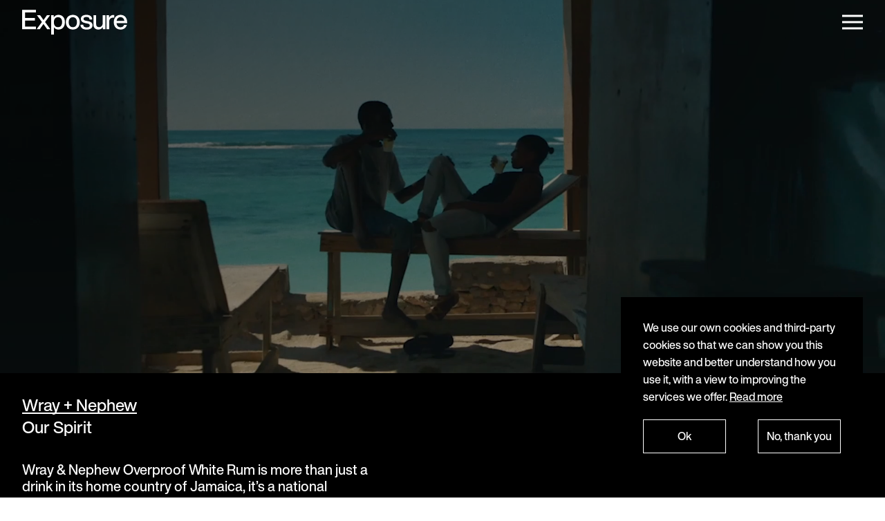

--- FILE ---
content_type: text/html; charset=utf-8
request_url: https://www.exposure.net/new-york/work/wray-nephew/our-spirit
body_size: 29345
content:
<!doctype html>
<html data-n-head-ssr lang="en" data-page="case-study-our-spirit" style="" data-n-head="%7B%22lang%22:%7B%22ssr%22:%22en%22%7D,%22data-page%22:%7B%22ssr%22:%22case-study-our-spirit%22%7D,%22style%22:%7B%22ssr%22:%22%22%7D%7D">
  <head >
    <title>Wray + Nephew. Our Spirit.</title><meta data-n-head="ssr" charset="utf-8"><meta data-n-head="ssr" name="viewport" content="width=device-width, initial-scale=1.0, maximum-scale=1.0, user-scalable=no"><meta data-n-head="ssr" data-hid="description" name="description" content="Wray + Nephew. Our Spirit."><meta data-n-head="ssr" data-hid="og:title" name="og:title" content="Wray + Nephew. Our Spirit."><meta data-n-head="ssr" data-hid="og:description" name="og:description" content="Wray + Nephew. Our Spirit."><meta data-n-head="ssr" data-hid="og:image" name="og:image" content=""><meta data-n-head="ssr" data-hid="og:image:secure_url" name="og:image:secure_url" content=""><meta data-n-head="ssr" data-hid="og:image:alt" name="og:image:alt" content=""><meta data-n-head="ssr" data-hid="og:locale" name="og:locale" content="en"><meta data-n-head="ssr" data-hid="og:locale:alternate:en-GB" name="og:locale:alternate" content="en-GB"><meta data-n-head="ssr" data-hid="og:locale:alternate:en-US" name="og:locale:alternate" content="en-US"><meta data-n-head="ssr" data-hid="og:locale:alternate:fr" name="og:locale:alternate" content="fr"><meta data-n-head="ssr" data-hid="twitter:title" name="twitter:title" content="Wray + Nephew. Our Spirit."><meta data-n-head="ssr" data-hid="twitter:description" name="twitter:description" content="Wray + Nephew. Our Spirit."><meta data-n-head="ssr" data-hid="content-language" http-equiv="content-language" content="en"><link data-n-head="ssr" rel="icon" type="image/x-icon" href="/favicon.ico?v=1625227825"><link data-n-head="ssr" rel="apple-touch-icon" sizes="180x180" href="/apple-touch-icon.png?v=1625227825"><link data-n-head="ssr" rel="icon" type="image/png" sizes="32x32" href="/favicon-32x32.png?v=1625227825"><link data-n-head="ssr" rel="icon" type="image/png" sizes="16x16" href="/favicon-16x16.png?v=1625227825"><link data-n-head="ssr" rel="manifest" href="/site.webmanifest?v=1625227825"><link data-n-head="ssr" rel="mask-icon" href="/safari-pinned-tab.svg?v=1625227825" color="#000000"><link data-n-head="ssr" rel="alternate" hreflang="en-GB" href="https://www.exposure.net/london/work/wray-nephew/our-spirit"><link data-n-head="ssr" rel="alternate" hreflang="en-US" href="https://www.exposure.net/new-york/work/wray-nephew/our-spirit"><link data-n-head="ssr" rel="alternate" hreflang="fr" href="https://www.exposure.net/paris/work/wray-nephew/our-spirit"><link data-n-head="ssr" rel="alternate" hreflang="x-default" href="https://www.exposure.net"><link data-n-head="ssr" rel="canonical" href="https://www.exposure.net/new-york/work/wray-nephew/our-spirit"><script data-n-head="ssr" data-hid="gtm-script">if(!window._gtm_init){window._gtm_init=1;(function(w,n,d,m,e,p){w[d]=(w[d]==1||n[d]=='yes'||n[d]==1||n[m]==1||(w[e]&&w[e][p]&&w[e][p]()))?1:0})(window,navigator,'doNotTrack','msDoNotTrack','external','msTrackingProtectionEnabled');(function(w,d,s,l,x,y){w[x]={};w._gtm_inject=function(i){if(w.doNotTrack||w[x][i])return;w[x][i]=1;w[l]=w[l]||[];w[l].push({'gtm.start':new Date().getTime(),event:'gtm.js'});var f=d.getElementsByTagName(s)[0],j=d.createElement(s);j.async=true;j.src='https://www.googletagmanager.com/gtm.js?id='+i;f.parentNode.insertBefore(j,f);}})(window,document,'script','dataLayer','_gtm_ids','_gtm_inject')}</script><link rel="preload" href="/_nuxt/6c783d6.js" as="script"><link rel="preload" href="/_nuxt/5075c6a.js" as="script"><link rel="preload" href="/_nuxt/3115ab4.js" as="script"><link rel="preload" href="/_nuxt/4a314b3.js" as="script"><link rel="preload" href="/_nuxt/7700f62.js" as="script"><link rel="preload" href="/_nuxt/dee7284.js" as="script"><link rel="preload" href="/_nuxt/161cbee.js" as="script"><link rel="preload" href="/_nuxt/fca04f9.js" as="script"><link rel="preload" href="/_nuxt/d97b548.js" as="script"><style data-vue-ssr-id="5764bbd8:0 cfb9325c:0 550bd1dc:0 f0dba0dc:0 435d85ae:0 3133b3f4:0 3133b3f4:1 1e2fc680:0 7e56e4e3:0 490d4b98:0 6ecf9fdb:0 4a944d88:0 e7718642:0 e82dee8a:0 3bd26422:0 13d710ce:0 5cfe3f0b:0 2c8ad881:0 44266c87:0 3e9d6daf:0 4d297073:0 30ea76f8:0">.svg-inline--fa,svg:not(:root).svg-inline--fa{overflow:visible}.svg-inline--fa{display:inline-block;font-size:inherit;height:1em;vertical-align:-.125em}.svg-inline--fa.fa-lg{vertical-align:-.225em}.svg-inline--fa.fa-w-1{width:.0625em}.svg-inline--fa.fa-w-2{width:.125em}.svg-inline--fa.fa-w-3{width:.1875em}.svg-inline--fa.fa-w-4{width:.25em}.svg-inline--fa.fa-w-5{width:.3125em}.svg-inline--fa.fa-w-6{width:.375em}.svg-inline--fa.fa-w-7{width:.4375em}.svg-inline--fa.fa-w-8{width:.5em}.svg-inline--fa.fa-w-9{width:.5625em}.svg-inline--fa.fa-w-10{width:.625em}.svg-inline--fa.fa-w-11{width:.6875em}.svg-inline--fa.fa-w-12{width:.75em}.svg-inline--fa.fa-w-13{width:.8125em}.svg-inline--fa.fa-w-14{width:.875em}.svg-inline--fa.fa-w-15{width:.9375em}.svg-inline--fa.fa-w-16{width:1em}.svg-inline--fa.fa-w-17{width:1.0625em}.svg-inline--fa.fa-w-18{width:1.125em}.svg-inline--fa.fa-w-19{width:1.1875em}.svg-inline--fa.fa-w-20{width:1.25em}.svg-inline--fa.fa-pull-left{margin-right:.3em;width:auto}.svg-inline--fa.fa-pull-right{margin-left:.3em;width:auto}.svg-inline--fa.fa-border{height:1.5em}.svg-inline--fa.fa-li{width:2em}.svg-inline--fa.fa-fw{width:1.25em}.fa-layers svg.svg-inline--fa{bottom:0;left:0;margin:auto;position:absolute;right:0;top:0}.fa-layers{display:inline-block;height:1em;position:relative;text-align:center;vertical-align:-.125em;width:1em}.fa-layers svg.svg-inline--fa{transform-origin:center center}.fa-layers-counter,.fa-layers-text{display:inline-block;position:absolute;text-align:center}.fa-layers-text{left:50%;top:50%;transform:translate(-50%,-50%);transform-origin:center center}.fa-layers-counter{background-color:#ff253a;border-radius:1em;box-sizing:border-box;color:#fff;height:1.5em;line-height:1;max-width:5em;min-width:1.5em;overflow:hidden;padding:.25em;right:0;text-overflow:ellipsis;top:0;transform:scale(.25);transform-origin:top right}.fa-layers-bottom-right{bottom:0;right:0;top:auto;transform:scale(.25);transform-origin:bottom right}.fa-layers-bottom-left{bottom:0;left:0;right:auto;top:auto;transform:scale(.25);transform-origin:bottom left}.fa-layers-top-right{right:0;top:0;transform:scale(.25);transform-origin:top right}.fa-layers-top-left{left:0;right:auto;top:0;transform:scale(.25);transform-origin:top left}.fa-lg{font-size:1.33333em;line-height:.75em;vertical-align:-.0667em}.fa-xs{font-size:.75em}.fa-sm{font-size:.875em}.fa-1x{font-size:1em}.fa-2x{font-size:2em}.fa-3x{font-size:3em}.fa-4x{font-size:4em}.fa-5x{font-size:5em}.fa-6x{font-size:6em}.fa-7x{font-size:7em}.fa-8x{font-size:8em}.fa-9x{font-size:9em}.fa-10x{font-size:10em}.fa-fw{text-align:center;width:1.25em}.fa-ul{list-style-type:none;margin-left:2.5em;padding-left:0}.fa-ul>li{position:relative}.fa-li{left:-2em;position:absolute;text-align:center;width:2em;line-height:inherit}.fa-border{border:.08em solid #eee;border-radius:.1em;padding:.2em .25em .15em}.fa-pull-left{float:left}.fa-pull-right{float:right}.fa.fa-pull-left,.fab.fa-pull-left,.fal.fa-pull-left,.far.fa-pull-left,.fas.fa-pull-left{margin-right:.3em}.fa.fa-pull-right,.fab.fa-pull-right,.fal.fa-pull-right,.far.fa-pull-right,.fas.fa-pull-right{margin-left:.3em}.fa-spin{animation:fa-spin 2s linear infinite}.fa-pulse{animation:fa-spin 1s steps(8) infinite}@keyframes fa-spin{0%{transform:rotate(0deg)}to{transform:rotate(1turn)}}.fa-rotate-90{-ms-filter:"progid:DXImageTransform.Microsoft.BasicImage(rotation=1)";transform:rotate(90deg)}.fa-rotate-180{-ms-filter:"progid:DXImageTransform.Microsoft.BasicImage(rotation=2)";transform:rotate(180deg)}.fa-rotate-270{-ms-filter:"progid:DXImageTransform.Microsoft.BasicImage(rotation=3)";transform:rotate(270deg)}.fa-flip-horizontal{-ms-filter:"progid:DXImageTransform.Microsoft.BasicImage(rotation=0, mirror=1)";transform:scaleX(-1)}.fa-flip-vertical{transform:scaleY(-1)}.fa-flip-both,.fa-flip-horizontal.fa-flip-vertical,.fa-flip-vertical{-ms-filter:"progid:DXImageTransform.Microsoft.BasicImage(rotation=2, mirror=1)"}.fa-flip-both,.fa-flip-horizontal.fa-flip-vertical{transform:scale(-1)}:root .fa-flip-both,:root .fa-flip-horizontal,:root .fa-flip-vertical,:root .fa-rotate-90,:root .fa-rotate-180,:root .fa-rotate-270{filter:none}.fa-stack{display:inline-block;height:2em;position:relative;width:2.5em}.fa-stack-1x,.fa-stack-2x{bottom:0;left:0;margin:auto;position:absolute;right:0;top:0}.svg-inline--fa.fa-stack-1x{height:1em;width:1.25em}.svg-inline--fa.fa-stack-2x{height:2em;width:2.5em}.fa-inverse{color:#fff}.sr-only{border:0;clip:rect(0,0,0,0);height:1px;margin:-1px;overflow:hidden;padding:0;position:absolute;width:1px}.sr-only-focusable:active,.sr-only-focusable:focus{clip:auto;height:auto;margin:0;overflow:visible;position:static;width:auto}.svg-inline--fa .fa-primary{fill:currentColor;fill:var(--fa-primary-color,currentColor);opacity:1;opacity:var(--fa-primary-opacity,1)}.svg-inline--fa .fa-secondary{fill:currentColor;fill:var(--fa-secondary-color,currentColor)}.svg-inline--fa .fa-secondary,.svg-inline--fa.fa-swap-opacity .fa-primary{opacity:.4;opacity:var(--fa-secondary-opacity,.4)}.svg-inline--fa.fa-swap-opacity .fa-secondary{opacity:1;opacity:var(--fa-primary-opacity,1)}.svg-inline--fa mask .fa-primary,.svg-inline--fa mask .fa-secondary{fill:#000}.fad.fa-inverse{color:#fff}
*,:after,:before{box-sizing:border-box}:after,:before{text-decoration:inherit;vertical-align:inherit}html{cursor:default;line-height:1.5;-moz-tab-size:4;-o-tab-size:4;tab-size:4;-webkit-tap-highlight-color:transparent;-ms-text-size-adjust:100%;-webkit-text-size-adjust:100%;word-break:break-word}body{margin:0}h1{font-size:2em;margin:.67em 0}dl dl,dl ol,dl ul,ol dl,ol ol,ol ul,ul dl,ul ol,ul ul{margin:0}hr{color:inherit;height:0;overflow:visible}main{display:block}nav ol,nav ul{list-style:none;padding:0}nav li:before{content:"\200B"}pre{font-family:monospace,monospace;font-size:1em;overflow:auto;-ms-overflow-style:scrollbar}a{background-color:transparent}abbr[title]{text-decoration:underline;-webkit-text-decoration:underline dotted;text-decoration:underline dotted}b,strong{font-weight:bolder}code,kbd,samp{font-family:monospace,monospace;font-size:1em}small{font-size:80%}audio,canvas,iframe,img,svg,video{vertical-align:middle}audio,video{display:inline-block}audio:not([controls]){display:none;height:0}iframe,img{border-style:none}svg:not([fill]){fill:currentColor}svg:not(:root){overflow:hidden}table{border-collapse:collapse;border-color:inherit;text-indent:0}button,input,select{margin:0}button{overflow:visible;text-transform:none}[type=button],[type=reset],[type=submit],button{-webkit-appearance:button}fieldset{border:1px solid #a0a0a0;padding:.35em .75em .625em}input{overflow:visible}legend{color:inherit;display:table;max-width:100%;white-space:normal}progress{display:inline-block;vertical-align:baseline}select{text-transform:none}textarea{margin:0;overflow:auto;resize:vertical}[type=checkbox],[type=radio]{padding:0}[type=search]{-webkit-appearance:textfield;outline-offset:-2px}::-webkit-inner-spin-button,::-webkit-outer-spin-button{height:auto}::-webkit-input-placeholder{color:inherit;opacity:.54}::-webkit-search-decoration{-webkit-appearance:none}::-webkit-file-upload-button{-webkit-appearance:button;font:inherit}::-moz-focus-inner{border-style:none;padding:0}:-moz-focusring{outline:1px dotted ButtonText}:-moz-ui-invalid{box-shadow:none}details,dialog{display:block}dialog{background-color:#fff;border:solid;color:#000;height:-moz-fit-content;height:fit-content;left:0;margin:auto;padding:1em;position:absolute;right:0;width:-moz-fit-content;width:fit-content}dialog:not([open]){display:none}summary{display:list-item}canvas{display:inline-block}template{display:none}[tabindex],a,area,button,input,label,select,summary,textarea{-ms-touch-action:manipulation}[hidden]{display:none}[aria-busy=true]{cursor:progress}[aria-controls]{cursor:pointer}[aria-disabled=true],[disabled]{cursor:not-allowed}[aria-hidden=false][hidden]{display:inline;display:initial}[aria-hidden=false][hidden]:not(:focus){clip:rect(0,0,0,0);position:absolute}
iframe,img,input,select,textarea{height:auto;max-width:100%}
button,input,select,textarea{background-color:transparent;border:1px solid WindowFrame;color:inherit;font:inherit;letter-spacing:inherit;padding:.25em .375em}select{-moz-appearance:none;-webkit-appearance:none;background:no-repeat 100%/1em;border-radius:0;padding-right:1em}select:not([multiple]):not([size]){background-image:url("data:image/svg+xml;charset=utf-8,%3Csvg xmlns='http://www.w3.org/2000/svg' width='16' height='4'%3E%3Cpath d='M4 0h6L7 4'/%3E%3C/svg%3E")}[type=color],[type=range]{border-width:0;padding:0}::-ms-expand{display:none}:-ms-input-placeholder{color:rgba(0,0,0,.54)}
@media (prefers-reduced-motion:reduce){*,:after,:before{animation-delay:-1ms!important;animation-duration:1ms!important;animation-iteration-count:1!important;background-attachment:scroll!important;scroll-behavior:auto!important;transition-delay:0s!important;transition-duration:0s!important}}
@import url(//hello.myfonts.net/count/3e8688);
:root{--page-gutter:1rem;--dark-theme-background:#000;--dark-theme-text:#fff;--light-theme-background:#fff;--light-theme-text:#000;--section-margin:2rem;--section-margin-double:4rem;--content-top-offset:4.8rem;--content-bottom-offset:8rem;--nav-offset:2.8rem}@media(prefers-color-scheme:dark){:root{--light-theme-background:#000;--light-theme-text:#fff}}@media(min-width:576px){:root{--page-gutter:2rem;--content-top-offset:9.25rem;--nav-offset:4rem}}@media(min-width:1024px){:root{--section-margin:4rem;--section-margin-double:8rem;--content-bottom-offset:8rem}}@media(min-width:1400px){:root{--page-gutter:4rem}}:root[lang=en-US]{--section-margin:4rem}@media(min-width:768px){:root[lang=en-US]{--section-margin:6rem}}@font-face{font-family:"Helvetica Now Display";src:url(/_nuxt/fonts/HelveticaNowDisplayMd.c28a32f.woff2) format("woff2"),url(/_nuxt/fonts/HelveticaNowDisplayMd.e3b4776.woff) format("woff");font-weight:400;font-style:normal;font-display:swap}:root{background-color:var(--light-theme-background);color:var(--light-theme-text);background-color:#fff;color:#000;font-family:"Helvetica Now Display","HelveticaNeue",helvetica,arial,system-ui,-apple-system,Segoe UI,Roboto,Ubuntu,Cantarell,Noto Sans,sans-serif,"Segoe UI","Roboto","Ubuntu","Cantarell","Noto Sans","Apple Color Emoji","Segoe UI Emoji","Segoe UI Symbol","Noto Color Emoji";font-weight:400;font-size:16px;line-height:1.6}:focus:not(.focus-visible),:focus:not(:focus-visible){outline:none}body{overflow-x:hidden;overflow-y:auto}:where(:root[lang=en-US]) body{font-size:.875rem}@media(min-width:768px){:where(:root[lang=en-US]) body{font-size:.875rem}}.c-scrollbar .c-scrollbar_thumb{background-color:#000;opacity:1;width:8px;border-radius:0}:where(:root[lang=en-US]) .c-scrollbar .c-scrollbar_thumb{background-color:#2e2e2e}a{color:currentColor}iframe,img,svg,video{max-width:100%;height:auto}svg{pointer-events:none}nav li:before{position:absolute}.visually-hidden{position:absolute!important;width:1px!important;height:1px!important;padding:0!important;margin:-1px!important;overflow:hidden!important;clip:rect(0,0,0,0)!important;white-space:nowrap!important;border:0!important}.grecaptcha-badge{display:none!important}
/*! locomotive-scroll v4.1.3 | MIT License | https://github.com/locomotivemtl/locomotive-scroll */html.has-scroll-smooth{overflow:hidden}html.has-scroll-dragging{-webkit-user-select:none;-moz-user-select:none;-ms-user-select:none;user-select:none}.has-scroll-smooth body{overflow:hidden}.has-scroll-smooth [data-scroll-container]{min-height:100vh}[data-scroll-direction=horizontal] [data-scroll-container]{height:100vh;display:inline-block;white-space:nowrap}[data-scroll-direction=horizontal] [data-scroll-section]{display:inline-block;vertical-align:top;white-space:nowrap;height:100%}.c-scrollbar{position:absolute;right:0;top:0;width:11px;height:100%;transform-origin:center right;transition:transform .3s,opacity .3s;opacity:0}.c-scrollbar:hover{transform:scaleX(1.45)}.c-scrollbar:hover,.has-scroll-dragging .c-scrollbar,.has-scroll-scrolling .c-scrollbar{opacity:1}[data-scroll-direction=horizontal] .c-scrollbar{width:100%;height:10px;top:auto;bottom:0;transform:scaleY(1)}[data-scroll-direction=horizontal] .c-scrollbar:hover{transform:scaleY(1.3)}.c-scrollbar_thumb{position:absolute;top:0;right:0;background-color:#000;opacity:.5;width:7px;border-radius:10px;margin:2px;cursor:grab}.has-scroll-dragging .c-scrollbar_thumb{cursor:grabbing}[data-scroll-direction=horizontal] .c-scrollbar_thumb{right:auto;bottom:0}
.nuxt-progress{position:fixed;top:0;left:0;right:0;height:2px;width:0;opacity:1;transition:width .1s,opacity .4s;background-color:#000;z-index:999999}.nuxt-progress.nuxt-progress-notransition{transition:none}.nuxt-progress-failed{background-color:red}
.layout-default[data-v-62f2f4f6]{min-height:100vh;background-color:var(--light-theme-background);color:var(--light-theme-text);background-color:#fff;color:#000;display:flex;flex-direction:column}@supports(-webkit-touch-callout:none){.layout-default[data-v-62f2f4f6]{min-height:-webkit-fill-available}}.layout-default[data-v-62f2f4f6] :where(img,video){background-color:#000}.layout-default--dark[data-v-62f2f4f6]{-webkit-font-smoothing:antialiased;-moz-osx-font-smoothing:grayscale;background-color:var(--dark-theme-background);color:var(--dark-theme-text)}.layout-default--dark[data-v-62f2f4f6] :where(img,video){background-color:hsla(0,0%,100%,.1)}.scroll-inner[data-v-62f2f4f6]{min-height:100vh;display:flex;flex-direction:column}@supports(-webkit-touch-callout:none){.scroll-inner[data-v-62f2f4f6]{min-height:-webkit-fill-available}}.page-main[data-v-62f2f4f6]{flex-grow:1;display:flex;flex-direction:column}.page-fixed-footer[data-v-62f2f4f6]{padding-bottom:6rem}@media(max-width:575.98px){.page-fixed-footer[data-v-62f2f4f6]{padding-top:2rem;padding-bottom:1rem}}.cookie[data-v-62f2f4f6]{--cn-width:350px;--cn-right:2rem;--cn-max-width:calc(100% - 4rem);--cn-button-width:120px;--cn-button-padding:0.7rem 0.25rem;--cn-buttons-wrapper-flex-direction:column;--cn-agree-button-margin-bottom:1rem}@media(min-width:576px){.cookie[data-v-62f2f4f6]{--cn-buttons-wrapper-flex-direction:row;--cn-agree-button-margin-bottom:0}}:where(:root[lang=en-US]) .cookie[data-v-62f2f4f6]{--cn-width:100%;--cn-max-width:100%;--cn-right:0;--cn-left:0;--cn-bottom:0;--cn-button-width:100px;--cn-button-padding:0.7rem 0.25rem;--cn-buttons-wrapper-flex-direction:row;--cn-agree-button-margin-bottom:0;--cn-buttons-wrapper-margin-top:1rem;--cn-padding:1rem var(--page-gutter);--cn-font-size:0.875rem}@media(min-width:768px){:where(:root[lang=en-US]) .cookie[data-v-62f2f4f6]{--cn-button-width:160px;--cn-buttons-wrapper-margin-top:0;--cn-padding:2rem var(--page-gutter);--cn-font-size:0.875rem}}:where(:root[lang=en-US]) .cookie[data-v-62f2f4f6] .cookie-notification-inner{width:100%;max-width:90rem;margin-left:auto;margin-right:auto}:where(:root[lang=en-US]) :where(:root[lang=en-US]) .cookie[data-v-62f2f4f6] .cookie-notification-inner{max-width:none}@media(min-width:768px){:where(:root[lang=en-US]) .cookie[data-v-62f2f4f6] .cookie-notification-inner{display:flex;align-items:flex-start}}:where(:root[lang=en-US]) .cookie[data-v-62f2f4f6] .buttons-wrapper{justify-content:flex-start}:where(:root[lang=en-US]) .cookie[data-v-62f2f4f6] .buttons-wrapper>:not(:last-child){margin-right:1rem}@media(min-width:768px){:where(:root[lang=en-US]) .cookie[data-v-62f2f4f6] .buttons-wrapper{margin-left:4rem}:where(:root[lang=en-US]) .cookie[data-v-62f2f4f6] .buttons-wrapper>:not(:last-child){margin-right:2rem}}
.main-nav-overlay[data-v-59dc942a],.main-nav-primary[data-v-59dc942a]{display:flex;flex-direction:column;width:100%;padding-left:2rem;padding-left:var(--page-gutter,2rem);padding-right:2rem;padding-right:var(--page-gutter,2rem);position:fixed;top:0}@media(min-width:1400px){:where(:root[lang=en-US]) .main-nav-overlay[data-v-59dc942a],:where(:root[lang=en-US]) .main-nav-primary[data-v-59dc942a]{padding-left:2rem;padding-right:2rem}}.main-nav-primary[data-v-59dc942a]{left:0;z-index:12}.main-nav-primary--nav-open[data-v-59dc942a]{pointer-events:none}.main-nav-primary--inline[data-v-59dc942a]{position:relative}.main-nav-overlay[data-v-59dc942a]{-webkit-font-smoothing:antialiased;-moz-osx-font-smoothing:grayscale;right:0;width:calc(100% - 106px - var(--page-gutter)*2);height:100%;z-index:11;overflow:auto;background-color:rgba(0,0,0,.9);color:#fff}@media(min-width:576px){.main-nav-overlay[data-v-59dc942a]{width:calc(100% - 152px - var(--page-gutter)*2)}}@media(min-width:1024px){.main-nav-overlay[data-v-59dc942a]{width:40%}}@media(min-width:1400px){.main-nav-overlay[data-v-59dc942a]{width:calc(-18rem + 50vw)}}.main-nav-overlay-inner[data-v-59dc942a],.main-nav-primary-inner[data-v-59dc942a]{width:100%;max-width:90rem;margin-left:auto;margin-right:auto;display:flex}:where(:root[lang=en-US]) .main-nav-overlay-inner[data-v-59dc942a],:where(:root[lang=en-US]) .main-nav-primary-inner[data-v-59dc942a]{max-width:none}.main-nav-primary-inner[data-v-59dc942a]{justify-content:space-between;align-items:center}:where(:root[lang=en-US]) .main-nav-primary-inner[data-v-59dc942a]{max-width:none}.main-nav-overlay-inner[data-v-59dc942a]{height:100vh;flex-direction:column;padding-top:.4rem;padding-bottom:2rem}@supports(-webkit-touch-callout:none){.main-nav-overlay-inner[data-v-59dc942a]{height:-webkit-fill-available}}@media(min-width:576px){.main-nav-overlay-inner[data-v-59dc942a]{padding-top:.5rem}}.exposure-inside-logo[data-v-59dc942a]{position:fixed;width:4.25rem;top:2.2rem;transition:opacity .3s ease-out;font-size:1.8rem;line-height:1}@media(min-width:576px){.exposure-inside-logo[data-v-59dc942a]{top:3.5rem;width:6rem}}.menu-button[data-v-59dc942a]{-webkit-appearance:none;-moz-appearance:none;appearance:none;background-color:transparent;border:none;border-radius:0;margin:0;padding:.5rem;pointer-events:auto;transition:opacity .5s ease;touch-action:manipulation}.menu-button[data-v-59dc942a]:not([disabled]){cursor:pointer}.primary-links[data-v-59dc942a],.secondary-links[data-v-59dc942a]{list-style:none;margin:0;padding:0}.primary-links li[data-v-59dc942a]:before,.secondary-links li[data-v-59dc942a]:before{content:"​";position:absolute}.primary-links[data-v-59dc942a]{letter-spacing:-.01em;margin-left:-.07em;font-size:1.75rem;margin-bottom:calc(var(--section-margin)/2);line-height:1}@media(min-width:768px){.primary-links[data-v-59dc942a]{font-size:2.5rem}}:where(:root[lang=en-US]) .primary-links[data-v-59dc942a]{font-size:1.75rem}@media(min-width:768px){:where(:root[lang=en-US]) .primary-links[data-v-59dc942a]{font-size:1.75rem}}.primary-link-item[data-v-59dc942a]:not(:first-child){margin-top:.5rem}.secondary-links[data-v-59dc942a]{margin-top:auto;padding-top:2rem;line-height:1.2}.page-link[data-v-59dc942a]{text-decoration:none}.page-link[data-v-59dc942a]:active,.page-link[data-v-59dc942a]:focus,.page-link[data-v-59dc942a]:hover{text-decoration:underline;-webkit-text-decoration-skip-ink:none;text-decoration-skip-ink:none;text-underline-offset:.2em;text-decoration-thickness:.075em}.page-link--button[data-v-59dc942a]{-webkit-appearance:none;-moz-appearance:none;appearance:none;background-color:transparent;border:none;border-radius:0;padding:0;margin:0}.page-link--button[data-v-59dc942a]:not([disabled]){cursor:pointer}.page-link.nuxt-link-exact-active[data-v-59dc942a]{text-decoration:underline;-webkit-text-decoration-skip-ink:none;text-decoration-skip-ink:none;text-underline-offset:.2em;text-decoration-thickness:.075em}.primary-links:active .page-link.nuxt-link-exact-active[data-v-59dc942a],.primary-links:focus .page-link.nuxt-link-exact-active[data-v-59dc942a],.primary-links:hover .page-link.nuxt-link-exact-active[data-v-59dc942a]{text-decoration:none}.primary-links:active .page-link.nuxt-link-exact-active[data-v-59dc942a]:active,.primary-links:active .page-link.nuxt-link-exact-active[data-v-59dc942a]:focus,.primary-links:active .page-link.nuxt-link-exact-active[data-v-59dc942a]:hover,.primary-links:focus .page-link.nuxt-link-exact-active[data-v-59dc942a]:active,.primary-links:focus .page-link.nuxt-link-exact-active[data-v-59dc942a]:focus,.primary-links:focus .page-link.nuxt-link-exact-active[data-v-59dc942a]:hover,.primary-links:hover .page-link.nuxt-link-exact-active[data-v-59dc942a]:active,.primary-links:hover .page-link.nuxt-link-exact-active[data-v-59dc942a]:focus,.primary-links:hover .page-link.nuxt-link-exact-active[data-v-59dc942a]:hover{text-decoration:underline;-webkit-text-decoration-skip-ink:none;text-decoration-skip-ink:none;text-underline-offset:.2em;text-decoration-thickness:.075em}.nav-slide-enter-active[data-v-59dc942a],.nav-slide-leave-active[data-v-59dc942a]{transition:all .2s ease-out}.nav-slide-enter[data-v-59dc942a],.nav-slide-leave-to[data-v-59dc942a]{transform:translateX(100%)}.menu-button-fade-enter-active[data-v-59dc942a],.menu-button-fade-leave-active[data-v-59dc942a]{transition:opacity .5s ease-out}.menu-button-fade-enter[data-v-59dc942a],.menu-button-fade-leave-to[data-v-59dc942a]{opacity:0}.menu-buttons[data-v-59dc942a]{display:flex;align-items:center;margin-right:-.5rem}.menu-button-summary[data-v-59dc942a]{-webkit-appearance:none;-moz-appearance:none;appearance:none;background-color:transparent;border:none;border-radius:0;padding:0;margin:0 2rem 0 0}.menu-button-summary[data-v-59dc942a]:not([disabled]){cursor:pointer}.menu-cart-icon[data-v-59dc942a]{width:1.5rem;height:1.5rem;margin-right:.25rem}.link-content[data-v-59dc942a]{line-height:1.2;margin-bottom:1rem}.link-content[data-v-59dc942a]>:first-child{margin-top:0}.link-content[data-v-59dc942a]>:last-child{margin-bottom:0}.link-content[data-v-59dc942a] h1,.link-content[data-v-59dc942a] h2,.link-content[data-v-59dc942a] h3,.link-content[data-v-59dc942a] h4,.link-content[data-v-59dc942a] h5,.link-content[data-v-59dc942a] h6{text-decoration:underline;-webkit-text-decoration-skip-ink:none;text-decoration-skip-ink:none;text-underline-offset:.2em;text-decoration-thickness:.075em;font-weight:400}.link-content[data-v-59dc942a] ul{list-style:none;padding-left:1.5em}.link-content[data-v-59dc942a] ul li{position:relative}.link-content[data-v-59dc942a] ul li:before{content:"—";position:absolute;left:-1.5em}
.exposure-logo-svg-wrapper[data-v-7193a748]{font-size:1.75rem}.exposure-logo-svg-wrapper--vertical-padding[data-v-7193a748]{margin-top:.35em;margin-bottom:.35em}@media(min-width:576px){.exposure-logo-svg-wrapper[data-v-7193a748]{font-size:2.5rem}}.exposure-logo-svg[data-v-7193a748]{display:block;height:.9em;width:auto}.exposure-logo-svg--dark[data-v-7193a748]{color:#fff}
.burger-icon[data-v-72743c4c]{position:relative;display:block;width:1.85rem;height:1.75rem;transition:transform .1s linear 0s,color .3s ease}.burger-icon--open[data-v-72743c4c]{transition:transform .1s linear .15s;transform:rotate(180deg);color:#fff}.burger-icon--dark[data-v-72743c4c]{color:#fff}.burger-slice[data-v-72743c4c]{display:block;width:1.85rem;height:3px;background-color:currentColor;position:absolute;transition:transform .15s linear 0s,margin .15s linear .15s;top:50%;transform:translateY(-50%)}.burger-slice--top[data-v-72743c4c]{margin-top:9px}.burger-slice--top--open[data-v-72743c4c]{margin-top:0;transform:translateY(-50%) rotate(45deg);transition:margin .15s linear 0s,transform .15s linear .15s}.burger-slice--middle--open[data-v-72743c4c]{opacity:0}.burger-slice--bottom[data-v-72743c4c]{margin-top:-9px}.burger-slice--bottom--open[data-v-72743c4c]{margin-top:0;transform:translateY(-50%) rotate(-45deg);transition:margin .15s linear 0s,transform .15s linear .15s}
.page[data-v-6b242ce3]{flex-grow:1;display:flex;flex-direction:column;padding-bottom:var(--content-bottom-offset)}:where(:root[lang=en-US]) .page[data-v-6b242ce3]{padding-bottom:0}
h1[data-v-02715c57],h2[data-v-02715c57],h3[data-v-02715c57],h4[data-v-02715c57],h5[data-v-02715c57],h6[data-v-02715c57],p[data-v-02715c57]{margin:0}.section-case-study-header[data-v-02715c57]{display:flex;flex-direction:column;padding-top:var(--nav-offset);margin-top:var(--section-margin)}.section-case-study-header--first-section[data-v-02715c57]{margin-top:0}@media(max-width:1023.98px){.section-case-study-header--full-height-mobile[data-v-02715c57]{min-height:100vh}@supports(-webkit-touch-callout:none){.section-case-study-header--full-height-mobile[data-v-02715c57]{min-height:-webkit-fill-available}}}@media(min-width:576px){.section-case-study-header[data-v-02715c57]{padding-bottom:3.5rem}}@media(min-width:1024px){.section-case-study-header[data-v-02715c57]{min-height:100vh}@supports(-webkit-touch-callout:none){.section-case-study-header[data-v-02715c57]{min-height:-webkit-fill-available}}}.section-case-study-header--usa[data-v-02715c57]{padding-top:0}.section-case-study-header-inner[data-v-02715c57]{display:flex;flex-direction:column;flex-grow:1;height:100%}.bottom-content[data-v-02715c57],.top-content[data-v-02715c57]{display:flex;flex-direction:column;width:100%;padding-left:2rem;padding-left:var(--page-gutter,2rem);padding-right:2rem;padding-right:var(--page-gutter,2rem)}@media(min-width:1400px){:where(:root[lang=en-US]) .bottom-content[data-v-02715c57],:where(:root[lang=en-US]) .top-content[data-v-02715c57]{padding-left:2rem;padding-right:2rem}}.bottom-content-inner[data-v-02715c57],.top-content-inner[data-v-02715c57]{width:100%;max-width:90rem;margin-left:auto;margin-right:auto}:where(:root[lang=en-US]) .bottom-content-inner[data-v-02715c57],:where(:root[lang=en-US]) .top-content-inner[data-v-02715c57]{max-width:none}.top-content[data-v-02715c57]{flex-grow:1;flex-shrink:0;position:relative;overflow:hidden;color:#fff}@media(max-width:1023.98px){.top-content--mobile-16-9[data-v-02715c57]{min-height:56.25vw}}.section-case-study-header--usa .top-content[data-v-02715c57]{min-height:75vh}.top-content-inner[data-v-02715c57]{position:relative;z-index:1;padding-top:2rem;padding-bottom:4rem}@media(min-width:768px){.top-content-inner[data-v-02715c57]{padding-top:4rem}}.top-content-inner--padding-top-content[data-v-02715c57]{padding-top:calc(var(--content-top-offset) - var(--nav-offset))}.case-study-meta[data-v-02715c57]{margin-bottom:1rem}.client-name[data-v-02715c57]{font-size:1rem;text-decoration:underline;-webkit-text-decoration-skip-ink:none;text-decoration-skip-ink:none;text-underline-offset:.2em;text-decoration-thickness:.075em;line-height:1.2}@media(min-width:768px){.client-name[data-v-02715c57]{font-size:.875rem}}:where(:root[lang=en-US]) .client-name[data-v-02715c57]{font-size:.875rem}@media(min-width:768px){:where(:root[lang=en-US]) .client-name[data-v-02715c57]{font-size:.875rem}}.section-case-study-header--usa .client-name[data-v-02715c57]{font-size:1rem}@media(min-width:768px){.section-case-study-header--usa .client-name[data-v-02715c57]{font-size:1.25rem}}:where(:root[lang=en-US]) .section-case-study-header--usa .client-name[data-v-02715c57]{font-size:.875rem}@media(min-width:768px){:where(:root[lang=en-US]) .section-case-study-header--usa .client-name[data-v-02715c57]{font-size:.875rem}}@media(min-width:768px){.section-case-study-header--usa .client-name[data-v-02715c57]{font-size:1.5rem}}.case-study-name[data-v-02715c57]{font-size:1rem;line-height:1.2}@media(min-width:768px){.case-study-name[data-v-02715c57]{font-size:.875rem}}:where(:root[lang=en-US]) .case-study-name[data-v-02715c57]{font-size:.875rem}@media(min-width:768px){:where(:root[lang=en-US]) .case-study-name[data-v-02715c57]{font-size:.875rem}}.section-case-study-header--usa .case-study-name[data-v-02715c57]{font-size:1rem;line-height:normal}@media(min-width:768px){.section-case-study-header--usa .case-study-name[data-v-02715c57]{font-size:1.25rem}}:where(:root[lang=en-US]) .section-case-study-header--usa .case-study-name[data-v-02715c57]{font-size:.875rem}@media(min-width:768px){:where(:root[lang=en-US]) .section-case-study-header--usa .case-study-name[data-v-02715c57]{font-size:.875rem}}@media(min-width:768px){.section-case-study-header--usa .case-study-name[data-v-02715c57]{font-size:1.5rem}}.title[data-v-02715c57]{letter-spacing:-.01em;margin-left:-.07em;font-size:1.75rem;max-width:20ch;line-height:1.2;font-weight:400}@media(min-width:768px){.title[data-v-02715c57]{font-size:2.5rem}}:where(:root[lang=en-US]) .title[data-v-02715c57]{font-size:1.75rem}@media(min-width:768px){:where(:root[lang=en-US]) .title[data-v-02715c57]{font-size:1.75rem}}.section-case-study-header--usa .title[data-v-02715c57]{font-size:1rem}@media(min-width:768px){.section-case-study-header--usa .title[data-v-02715c57]{font-size:1.25rem}}:where(:root[lang=en-US]) .section-case-study-header--usa .title[data-v-02715c57]{font-size:.875rem}@media(min-width:768px){:where(:root[lang=en-US]) .section-case-study-header--usa .title[data-v-02715c57]{font-size:.875rem}}.title--max-width-smaller[data-v-02715c57]{max-width:12ch}.subtitle[data-v-02715c57],.text[data-v-02715c57]{font-size:1.25rem;max-width:40ch;line-height:1.2}.subtitle[data-v-02715c57]>:first-child,.text[data-v-02715c57]>:first-child{margin-top:0}.subtitle[data-v-02715c57]>:last-child,.text[data-v-02715c57]>:last-child{margin-bottom:0}.subtitle[data-v-02715c57] h1,.subtitle[data-v-02715c57] h2,.subtitle[data-v-02715c57] h3,.subtitle[data-v-02715c57] h4,.subtitle[data-v-02715c57] h5,.subtitle[data-v-02715c57] h6,.text[data-v-02715c57] h1,.text[data-v-02715c57] h2,.text[data-v-02715c57] h3,.text[data-v-02715c57] h4,.text[data-v-02715c57] h5,.text[data-v-02715c57] h6{text-decoration:underline;-webkit-text-decoration-skip-ink:none;text-decoration-skip-ink:none;text-underline-offset:.2em;text-decoration-thickness:.075em;font-weight:400}.subtitle[data-v-02715c57] ul,.text[data-v-02715c57] ul{list-style:none;padding-left:1.5em}.subtitle[data-v-02715c57] ul li,.text[data-v-02715c57] ul li{position:relative}.subtitle[data-v-02715c57] ul li:before,.text[data-v-02715c57] ul li:before{content:"—";position:absolute;left:-1.5em}@media(min-width:768px){.subtitle[data-v-02715c57],.text[data-v-02715c57]{font-size:1.5rem}}:where(:root[lang=en-US]) .subtitle[data-v-02715c57],:where(:root[lang=en-US]) .text[data-v-02715c57]{font-size:1.15rem}@media(min-width:768px){:where(:root[lang=en-US]) .subtitle[data-v-02715c57],:where(:root[lang=en-US]) .text[data-v-02715c57]{font-size:1.15rem}}.section-case-study-header--usa .subtitle[data-v-02715c57],.section-case-study-header--usa .text[data-v-02715c57]{font-size:1rem;grid-column:span 2}@media(min-width:768px){.section-case-study-header--usa .subtitle[data-v-02715c57],.section-case-study-header--usa .text[data-v-02715c57]{font-size:1.25rem}}:where(:root[lang=en-US]) .section-case-study-header--usa .subtitle[data-v-02715c57],:where(:root[lang=en-US]) .section-case-study-header--usa .text[data-v-02715c57]{font-size:.875rem}@media(min-width:768px){:where(:root[lang=en-US]) .section-case-study-header--usa .subtitle[data-v-02715c57],:where(:root[lang=en-US]) .section-case-study-header--usa .text[data-v-02715c57]{font-size:.875rem}}@media(max-width:429.98px){.section-case-study-header--usa .subtitle[data-v-02715c57],.section-case-study-header--usa .text[data-v-02715c57]{max-width:30ch}}.case-study-media-wrapper[data-v-02715c57]{position:absolute;top:0;right:0;bottom:0;left:0;z-index:0}.case-study-media-wrapper-inner[data-v-02715c57]{position:relative;height:100%}.case-study-media-wrapper-inner[data-v-02715c57]:before{content:"";display:block;position:absolute;top:0;right:0;bottom:0;left:0;z-index:1;background-image:linear-gradient(180deg,rgba(0,0,0,.6) 0,rgba(0,0,0,.45) 35%,transparent)}:where(:root[lang=en-US]) .case-study-media-wrapper-inner[data-v-02715c57]:before{background-image:none}@media(min-width:768px){.case-study-media-wrapper-inner[data-v-02715c57]:before{background-image:radial-gradient(ellipse at top left,rgba(0,0,0,.6) 0,rgba(0,0,0,.45) 35%,transparent)}:where(:root[lang=en-US]) .case-study-media-wrapper-inner[data-v-02715c57]:before{background-image:none}}.case-study-media[data-v-02715c57]{position:relative;width:100%;height:100%;-o-object-fit:cover;object-fit:cover}.bottom-content-inner[data-v-02715c57]{display:grid;grid-template-columns:1fr;grid-gap:2rem;padding-top:2rem;padding-bottom:2rem}.section-case-study-header--usa .bottom-content-inner[data-v-02715c57]{padding-top:1.5rem;padding-bottom:1.5rem;grid-gap:1rem}@media(min-width:768px){.bottom-content-inner[data-v-02715c57]{grid-template-columns:repeat(2,1fr)}.section-case-study-header--usa .bottom-content-inner[data-v-02715c57]{padding-top:2rem;padding-bottom:2rem;grid-gap:2rem}}@media(min-width:768px){.case-study-meta-and-title[data-v-02715c57]{grid-column:span 2}}.stats[data-v-02715c57]{list-style:none;margin:0;padding:0;font-size:1rem;line-height:1.2}.stats li[data-v-02715c57]:before{content:"​";position:absolute}:where(:root[lang=en-US]) .stats[data-v-02715c57]{font-size:.875rem}@media(min-width:768px){:where(:root[lang=en-US]) .stats[data-v-02715c57]{font-size:.875rem}}@media(min-width:768px){.stats[data-v-02715c57]{font-size:1.25rem}}@media(min-width:768px)and (min-width:768px){.stats[data-v-02715c57]{font-size:1.5rem}}@media(min-width:768px){:where(:root[lang=en-US]) .stats[data-v-02715c57]{font-size:1.15rem}}@media(min-width:768px)and (min-width:768px){:where(:root[lang=en-US]) .stats[data-v-02715c57]{font-size:1.15rem}}@media(min-width:768px){.section-case-study-header--usa .stats[data-v-02715c57]{font-size:1rem}}@media(min-width:768px)and (min-width:768px){.section-case-study-header--usa .stats[data-v-02715c57]{font-size:1.25rem}}@media(min-width:768px){:where(:root[lang=en-US]) .section-case-study-header--usa .stats[data-v-02715c57]{font-size:.875rem}}@media(min-width:768px)and (min-width:768px){:where(:root[lang=en-US]) .section-case-study-header--usa .stats[data-v-02715c57]{font-size:.875rem}}.section-case-study-header--first-section.section-case-study-header--usa .stats[data-v-02715c57]{display:none}.stat[data-v-02715c57]{text-decoration:underline;-webkit-text-decoration-skip-ink:none;text-decoration-skip-ink:none;text-underline-offset:.2em;text-decoration-thickness:.075em}.stat[data-v-02715c57]:not(:first-child){margin-top:.25rem}
@media(min-width:1024px){.section-video[data-v-6fb9c64a]:not(.section-video--full-screen){display:flex;flex-direction:column;width:100%;padding:4rem 2rem;padding:var(--section-margin,4rem) var(--page-gutter,2rem)}}@media(min-width:1024px)and (min-width:1400px){:where(:root[lang=en-US]) .section-video[data-v-6fb9c64a]:not(.section-video--full-screen){padding-left:2rem;padding-right:2rem}}@media(max-width:1023.98px){.section-video[data-v-6fb9c64a]:not(.section-video--mobile-full-screen){display:flex;flex-direction:column;width:100%;padding:4rem 2rem;padding:var(--section-margin,4rem) var(--page-gutter,2rem)}}@media(max-width:1023.98px)and (min-width:1400px){:where(:root[lang=en-US]) .section-video[data-v-6fb9c64a]:not(.section-video--mobile-full-screen){padding-left:2rem;padding-right:2rem}}.section-video-inner[data-v-6fb9c64a]{width:100%;max-width:90rem;margin-left:auto;margin-right:auto;display:flex;justify-content:center}:where(:root[lang=en-US]) .section-video-inner[data-v-6fb9c64a]{max-width:none}@media(min-width:1024px){.section-video-inner--full-screen[data-v-6fb9c64a]{max-width:100%;width:100%}}@media(max-width:1023.98px){.section-video-inner--mobile-full-screen[data-v-6fb9c64a]{max-width:100%;width:100%}}.video--fill-width[data-v-6fb9c64a]{width:100%}@media(min-width:768px){.video[data-v-6fb9c64a]{max-width:var(--video-max-width)}}@media(min-width:1024px){.video--full-screen[data-v-6fb9c64a]{height:100vh;-o-object-fit:cover;object-fit:cover;max-width:100vw!important;min-width:100vw!important}}@media(max-width:1023.98px){.video--mobile-full-screen[data-v-6fb9c64a]{height:100vh;-o-object-fit:cover;object-fit:cover;max-width:100vw!important;min-width:100vw!important}}
.section-image-and-text[data-v-4c616136]{display:flex;flex-direction:column;width:100%;padding:4rem 2rem;padding:var(--section-margin,4rem) var(--page-gutter,2rem)}@media(min-width:1400px){:where(:root[lang=en-US]) .section-image-and-text[data-v-4c616136]{padding-left:2rem;padding-right:2rem}}.section-image-and-text-inner[data-v-4c616136]{width:100%;max-width:90rem;margin-left:auto;margin-right:auto}:where(:root[lang=en-US]) .section-image-and-text-inner[data-v-4c616136]{max-width:none}.grid[data-v-4c616136]{display:grid;grid-template-columns:1fr;grid-column-gap:2rem;-moz-column-gap:2rem;column-gap:2rem;grid-column-gap:var(--page-gutter,2rem);-moz-column-gap:var(--page-gutter,2rem);column-gap:var(--page-gutter,2rem)}@media(min-width:768px){.grid--orientation-image-left[data-v-4c616136]{grid-template-columns:1fr 1fr;grid-template-columns:var(--image-column-width,1fr) 1fr}.grid--orientation-image-right[data-v-4c616136],.section-image-and-text--usa.section-image-and-text--withtext .grid--orientation-image-left[data-v-4c616136]{grid-template-columns:1fr 1fr;grid-template-columns:1fr var(--image-column-width,1fr)}}.column[data-v-4c616136]{display:flex;align-items:center;justify-content:center;grid-column-end:span 1}@media(min-width:768px){.column[data-v-4c616136]{grid-row:1/1}}.column--text[data-v-4c616136]{padding:4rem 0;padding:calc(var(--page-gutter, 2rem)*2) 0}@media(max-width:575.98px){.column--text[data-v-4c616136]{padding-top:0}}@media(max-width:767.98px){.column--text[data-v-4c616136]{padding-bottom:8rem;padding-bottom:calc(var(--page-gutter, 2rem)*4)}}@media(min-width:768px){.column--text[data-v-4c616136]{grid-column-start:1}.column--text--orientation-image-left[data-v-4c616136]{grid-column-start:2}.section-image-and-text--usa.section-image-and-text--withtext .column--text--orientation-image-left[data-v-4c616136]{grid-column-start:1}}.section-image-and-text--usa .column--text[data-v-4c616136]{justify-content:flex-start}@media(min-width:768px){.column--image[data-v-4c616136]{grid-column-start:2}.column--image--orientation-image-left[data-v-4c616136]{grid-column-start:1}.section-image-and-text--usa.section-image-and-text--withtext .column--image--orientation-image-left[data-v-4c616136]{grid-column-start:2}}.text[data-v-4c616136]{font-size:1rem;width:100%;max-width:30ch;line-height:1.4}.text[data-v-4c616136]>:first-child{margin-top:0}.text[data-v-4c616136]>:last-child{margin-bottom:0}.text[data-v-4c616136] h1,.text[data-v-4c616136] h2,.text[data-v-4c616136] h3,.text[data-v-4c616136] h4,.text[data-v-4c616136] h5,.text[data-v-4c616136] h6{text-decoration:underline;-webkit-text-decoration-skip-ink:none;text-decoration-skip-ink:none;text-underline-offset:.2em;text-decoration-thickness:.075em;font-weight:400}.text[data-v-4c616136] ul{list-style:none;padding-left:1.5em}.text[data-v-4c616136] ul li{position:relative}.text[data-v-4c616136] ul li:before{content:"—";position:absolute;left:-1.5em}@media(min-width:768px){.text[data-v-4c616136]{font-size:1.25rem}}:where(:root[lang=en-US]) .text[data-v-4c616136]{font-size:.875rem}@media(min-width:768px){:where(:root[lang=en-US]) .text[data-v-4c616136]{font-size:.875rem}}:where(:root[lang=en-US]) .text[data-v-4c616136]{max-width:40ch;line-height:1.2}@media(min-width:768px){.image-wrapper--overflow-left[data-v-4c616136]{margin-left:-2rem;margin-left:calc(var(--page-gutter, 2rem)*-1)}}@media(min-width:768px){.image-wrapper--overflow-right[data-v-4c616136]{margin-right:-2rem;margin-right:calc(var(--page-gutter, 2rem)*-1)}}.image[data-v-4c616136]{display:block}
.section-media-carousel[data-v-0439b5bc]{-webkit-font-smoothing:antialiased;-moz-osx-font-smoothing:grayscale;background-color:var(--dark-theme-background);color:var(--dark-theme-text);--swiper-theme-color:#fff;--swiper-navigation-size:2rem;padding-top:2rem;padding-bottom:2rem}.section-media-carousel--fill-height[data-v-0439b5bc]{padding-top:4rem;padding-top:var(--section-margin,4rem);padding-bottom:4rem;padding-bottom:var(--section-margin,4rem);height:100vh}@supports(-webkit-touch-callout:none){.section-media-carousel--fill-height[data-v-0439b5bc]{height:-webkit-fill-available}}.section-media-carousel--dark[data-v-0439b5bc]{-webkit-font-smoothing:antialiased;-moz-osx-font-smoothing:grayscale;background-color:var(--dark-theme-background);color:var(--dark-theme-text);--swiper-theme-color:#fff}.swiper-container[data-v-0439b5bc]{height:100%}.swiper-wrapper[data-v-0439b5bc]{align-items:center}.swiper-slide[data-v-0439b5bc]{display:flex;opacity:.25;transition:opacity .3s ease}.swiper-slide-active[data-v-0439b5bc]{opacity:1;transition-duration:.6s}.media-wrapper[data-v-0439b5bc]{width:calc(100% - 6rem);max-width:90rem;height:90%;margin:auto;display:flex}.media-wrapper--fill-width[data-v-0439b5bc]{max-width:none}.section-media-carousel--usa .media-wrapper[data-v-0439b5bc]{width:100%}@media(min-width:1024px){.media-wrapper[data-v-0439b5bc]{width:calc(100% - 4rem)}}.slide-media[data-v-0439b5bc]{margin:auto;width:auto;height:auto;max-width:100%;max-height:75vh;-o-object-fit:cover;object-fit:cover;background-color:transparent}.slide-media--fill-width[data-v-0439b5bc]{width:100%;-o-object-fit:contain;object-fit:contain}@media(min-width:1024px){:where(:root[lang=en-US]) .slide-media--fill-width[data-v-0439b5bc]{max-height:none}}.nav-outer[data-v-0439b5bc]{position:absolute;top:50%;left:0;right:0;transform:translateY(-50%);z-index:1}@media(min-width:1024px){.nav-outer[data-v-0439b5bc]{display:flex;flex-direction:column;width:100%;padding-left:2rem;padding-left:var(--page-gutter,2rem);padding-right:2rem;padding-right:var(--page-gutter,2rem)}}@media(min-width:1024px)and (min-width:1400px){:where(:root[lang=en-US]) .nav-outer[data-v-0439b5bc]{padding-left:2rem;padding-right:2rem}}.nav-inner[data-v-0439b5bc]{width:100%;max-width:90rem;margin-left:auto;margin-right:auto;max-width:98rem;position:relative}.nav-inner--fill-width[data-v-0439b5bc],:where(:root[lang=en-US]) .nav-inner[data-v-0439b5bc]{max-width:none}.nav-button[data-v-0439b5bc]{-webkit-appearance:none;-moz-appearance:none;appearance:none;background-color:transparent;border:none;border-radius:0;padding:0;margin:0;position:absolute;top:50%;transform:translateY(-50%);z-index:10;filter:drop-shadow(0 0 2px rgba(0,0,0,.5));transition:opacity .2s ease,visibility .2s ease}.nav-button[data-v-0439b5bc]:not([disabled]){cursor:pointer}.nav-button--prev[data-v-0439b5bc]{left:.5rem}@media(min-width:768px){.nav-button--prev[data-v-0439b5bc]{left:1rem}}@media(min-width:1024px){.nav-button--prev[data-v-0439b5bc]{left:0}}.nav-button--next[data-v-0439b5bc]{right:.5rem}@media(min-width:768px){.nav-button--next[data-v-0439b5bc]{right:1rem}}@media(min-width:1024px){.nav-button--next[data-v-0439b5bc]{right:0}}.nav-button--disabled[data-v-0439b5bc]{opacity:0;visibility:hidden}.nav-icon[data-v-0439b5bc]{width:1.25rem;height:auto}@media(min-width:576px){.nav-icon[data-v-0439b5bc]{width:1.5rem}}@media(max-width:767.98px){.section-media-carousel--usa .nav-icon[data-v-0439b5bc]{width:1rem;stroke-width:2px}}
h1[data-v-176962fe],h2[data-v-176962fe],h3[data-v-176962fe],h4[data-v-176962fe],h5[data-v-176962fe],h6[data-v-176962fe],p[data-v-176962fe]{margin:0}.section-related-case-studies[data-v-176962fe]{display:flex;flex-direction:column;width:100%;padding:4rem 2rem;padding:var(--section-margin,4rem) var(--page-gutter,2rem);--related-case-studies-vertical-gap:calc(var(--page-gutter, 2rem)*2)}@media(min-width:1400px){:where(:root[lang=en-US]) .section-related-case-studies[data-v-176962fe]{padding-left:2rem;padding-right:2rem}}@media(min-width:1024px){.section-related-case-studies[data-v-176962fe]{--related-case-studies-vertical-gap:var(--page-gutter,2rem)}}@media(min-width:1024px)and (min-height:50rem){.section-related-case-studies[data-v-176962fe]{--related-case-studies-vertical-gap:calc(var(--page-gutter, 2rem)*1.5)}}@media(min-width:1400px){.section-related-case-studies[data-v-176962fe]{--related-case-studies-vertical-gap:var(--page-gutter,2rem)}}.section-related-case-studies--usa[data-v-176962fe]{--related-case-studies-vertical-gap:0}.section-related-case-studies-inner[data-v-176962fe]{width:100%;max-width:90rem;margin-left:auto;margin-right:auto}:where(:root[lang=en-US]) .section-related-case-studies-inner[data-v-176962fe]{max-width:none}.title[data-v-176962fe]{letter-spacing:-.01em;margin-left:-.07em;font-size:1.75rem;text-decoration:underline;-webkit-text-decoration-skip-ink:none;text-decoration-skip-ink:none;text-underline-offset:.2em;text-decoration-thickness:.075em;font-weight:400;line-height:1.2}@media(min-width:768px){.title[data-v-176962fe]{font-size:2.5rem}}:where(:root[lang=en-US]) .title[data-v-176962fe]{font-size:1.75rem}@media(min-width:768px){:where(:root[lang=en-US]) .title[data-v-176962fe]{font-size:1.75rem}}.section-related-case-studies--usa .title[data-v-176962fe]{font-size:1rem}@media(min-width:768px){.section-related-case-studies--usa .title[data-v-176962fe]{font-size:1.25rem}}:where(:root[lang=en-US]) .section-related-case-studies--usa .title[data-v-176962fe]{font-size:.875rem}@media(min-width:768px){:where(:root[lang=en-US]) .section-related-case-studies--usa .title[data-v-176962fe]{font-size:.875rem}}.case-studies[data-v-176962fe]{list-style:none;margin:0;padding:0;margin-top:var(--related-case-studies-vertical-gap);margin-bottom:calc(var(--related-case-studies-vertical-gap)/2)}.case-studies li[data-v-176962fe]:before{content:"​";position:absolute}.case-study[data-v-176962fe]{letter-spacing:-.01em;margin-left:-.07em;font-size:1.75rem;line-height:1.2}@media(min-width:768px){.case-study[data-v-176962fe]{font-size:2.5rem}}:where(:root[lang=en-US]) .case-study[data-v-176962fe]{font-size:1.75rem}@media(min-width:768px){:where(:root[lang=en-US]) .case-study[data-v-176962fe]{font-size:1.75rem}}.case-study+.case-study[data-v-176962fe]{margin-top:var(--related-case-studies-vertical-gap)}.section-related-case-studies--usa .case-study[data-v-176962fe]{font-size:1rem}@media(min-width:768px){.section-related-case-studies--usa .case-study[data-v-176962fe]{font-size:1.25rem}}:where(:root[lang=en-US]) .section-related-case-studies--usa .case-study[data-v-176962fe]{font-size:.875rem}@media(min-width:768px){:where(:root[lang=en-US]) .section-related-case-studies--usa .case-study[data-v-176962fe]{font-size:.875rem}}.case-study-title[data-v-176962fe]{margin-top:.1em}.case-study-link[data-v-176962fe]{display:inline-block;text-decoration:none}.case-study-link:active .case-study-client[data-v-176962fe],.case-study-link:focus .case-study-client[data-v-176962fe],.case-study-link:hover .case-study-client[data-v-176962fe],:where(:root[lang=en-US]) .case-study-link[data-v-176962fe]{text-decoration:underline;-webkit-text-decoration-skip-ink:none;text-decoration-skip-ink:none;text-underline-offset:.2em;text-decoration-thickness:.075em}
.footer[data-v-a8522c40]{display:flex;flex-direction:column;width:100%;padding:4rem 2rem;padding:var(--section-margin,4rem) var(--page-gutter,2rem)}@media(min-width:1400px){:where(:root[lang=en-US]) .footer[data-v-a8522c40]{padding-left:2rem;padding-right:2rem}}.footer-inner[data-v-a8522c40]{width:100%;max-width:90rem;margin-left:auto;margin-right:auto}:where(:root[lang=en-US]) .footer-inner[data-v-a8522c40]{max-width:none}.content[data-v-a8522c40]{line-height:1.2}.content[data-v-a8522c40]>:first-child{margin-top:0}.content[data-v-a8522c40]>:last-child{margin-bottom:0}.content[data-v-a8522c40] h1,.content[data-v-a8522c40] h2,.content[data-v-a8522c40] h3,.content[data-v-a8522c40] h4,.content[data-v-a8522c40] h5,.content[data-v-a8522c40] h6{text-decoration:underline;-webkit-text-decoration-skip-ink:none;text-decoration-skip-ink:none;text-underline-offset:.2em;text-decoration-thickness:.075em;font-weight:400}.content[data-v-a8522c40] ul{list-style:none;padding-left:1.5em}.content[data-v-a8522c40] ul li{position:relative}.content[data-v-a8522c40] ul li:before{content:"—";position:absolute;left:-1.5em}
.cookie-notification[data-v-cd70062e]{--width:var(--cn-width,300px);--max-width:var(--cn-max-width,90%);--background-color:var(--cn-background-color,#000);--color:var(--cn-color,#fff);--padding:var(--cn-padding,2rem);--top:var(--cn-top,auto);--left:var(--cn-left,auto);--bottom:var(--cn-bottom,2rem);--right:var(--cn-right,2rem);--translate:var(--cn-translate,none);--font-family:var(--cn-font-family,inherit);--font-size:var(--cn-font-size,1rem);--buttons-wrapper-margin-top:var(--cn-buttons-wrapper-margin-top,1.25rem);--buttons-wrapper-flex-direction:var(--cn-buttons-wrapper-flex-direction,row);--buttons-wrapper-justify-content:var(--cn-buttons-wrapper-justify-content,space-between);--button-width:var(--cn-button-width,auto);--button-padding:var(--cn-button-padding,0.25rem 2rem);--button-border-radius:var(--cn-button-border-radius,0);--agree-button-margin-bottom:var(--cn-agree-button-margin-bottom,0);--agree-button-border:var(--cn-agree-button-border,1px solid currentColor);--agree-button-font-size:var(--cn-agree-button-font-size,1em);--refuse-button-border:var(--cn-refuse-button-border,1px solid currentColor);--refuse-button-font-size:var(--cn-refuse-button-font-size,1em);position:fixed;top:var(--top);left:var(--left);bottom:var(--bottom);right:var(--right);width:var(--width);max-width:var(--max-width);padding:var(--padding);background-color:var(--background-color);color:var(--color);transform:var(--translate);font-size:var(--font-size);z-index:10000000000}.buttons-wrapper[data-v-cd70062e]{display:flex;flex-direction:var(--buttons-wrapper-flex-direction);justify-content:var(--buttons-wrapper-justify-content);margin-top:var(--buttons-wrapper-margin-top)}.button[data-v-cd70062e]{cursor:pointer}.button--agree[data-v-cd70062e]{margin-bottom:var(--agree-button-margin-bottom);border:var(--agree-button-border);border-radius:var(--button-border-radius);font-size:var(--agree-button-font-size)}.button--agree[data-v-cd70062e],.button--refuse[data-v-cd70062e]{width:var(--button-width);padding:var(--button-padding)}.button--refuse[data-v-cd70062e]{border:var(--refuse-button-border);border-radius:var(--button-border-radius);font-size:var(--refuse-button-font-size)}
.modal[data-v-28a7e300]{position:fixed;padding-left:2rem;padding-left:var(--page-gutter,2rem);padding-right:2rem;padding-right:var(--page-gutter,2rem);left:0;right:0;height:100%;z-index:10000;background-color:rgba(0,0,0,.7)}.modal[data-v-28a7e300],.modal-inner[data-v-28a7e300]{display:flex;align-items:center;justify-content:center;width:100%}.modal-inner[data-v-28a7e300]{position:relative;max-width:500px;padding:4rem;background-color:#fff}.modal--dark .modal-inner[data-v-28a7e300]{background-color:#000;border:2px solid #fff}</style>
  </head>
  <body >
    <noscript data-n-head="ssr" data-hid="gtm-noscript" data-pbody="true"></noscript><div data-server-rendered="true" id="__nuxt"><!----><div id="__layout"><div class="layout-default layout-default--dark" data-v-62f2f4f6><header class="page-header" data-v-62f2f4f6><div class="main-nav" data-v-59dc942a data-v-62f2f4f6><div class="main-nav-primary" data-v-59dc942a><div class="main-nav-primary-inner" data-v-59dc942a><a href="/new-york/" class="logo-link nuxt-link-active" data-v-59dc942a><div class="exposure-logo-svg-wrapper exposure-logo exposure-logo-svg-wrapper--vertical-padding" data-v-7193a748 data-v-59dc942a><svg xmlns="http://www.w3.org/2000/svg" width="451" height="107" viewBox="0 0 451 107" class="exposure-logo-svg exposure-logo-svg--dark" data-v-7193a748><path fill="currentColor" fill-rule="evenodd" d="M59.437 11.993H12.519v23.518h42.472v10.998H12.519v26.327h46.568v11.232H0V.761h59.437v11.232m38.959 41.069l22.699 31.006h-13.573L91.609 61.603c-.818 1.053-2.807 3.862-5.967 8.307-3.159 4.447-5.616 7.84-7.254 10.297l-2.808 3.861H62.241L84.94 53.062 63.412 23.694h13.572l4.095 5.616c3.861 5.382 7.371 10.53 10.765 15.327 2.574-3.744 6.201-8.893 10.764-15.327l3.978-5.616h13.339L98.396 53.062m55.458 22.348c12.87 0 17.667-10.648 17.667-21.998 0-13.572-6.786-21.06-17.667-21.06-12.636 0-17.668 10.18-17.668 21.528 0 11.233 5.149 21.53 17.668 21.53zm29.836-21.53c0 17.2-9.127 31.592-27.613 31.592-8.541 0-15.094-3.277-19.657-9.828V107h-11.7V23.694h11.232v9.126c4.563-7.021 11.232-10.531 20.125-10.531 18.603 0 27.613 14.275 27.613 31.591zm51.596 0c0-13.572-6.903-21.528-17.668-21.528-10.881 0-17.784 7.956-17.784 21.528 0 13.573 6.903 21.53 17.784 21.53 10.765 0 17.668-7.957 17.668-21.53zm-17.668 31.592c-18.721 0-29.953-13.457-29.953-31.592 0-18.369 11.115-31.591 29.953-31.591 18.955 0 29.836 13.222 29.836 31.591 0 18.253-10.998 31.592-29.836 31.592zm32.759-20.593h11.7c.937 8.423 5.031 11.467 14.859 11.467 8.893 0 13.339-2.809 13.339-8.424 0-4.797-3.042-7.139-12.871-8.893l-6.201-1.17c-12.753-2.34-19.189-8.308-19.189-18.019 0-10.764 8.659-17.551 23.285-17.551 16.614 0 25.156 6.787 25.507 20.243h-11.35c-.468-8.308-5.149-11.117-14.157-11.117-7.489 0-11.701 2.926-11.701 8.074 0 4.797 3.627 7.02 11.233 8.542l6.317 1.052c14.861 2.809 20.945 8.073 20.945 18.018 0 11.701-9.361 18.489-25.274 18.489-16.848 0-25.624-6.905-26.442-20.711m95.355-41.185h11.7v60.374H346.2v-9.01c-4.563 6.903-10.882 10.414-18.955 10.414-13.105 0-21.178-7.722-21.178-21.294V23.694h11.7v38.845c0 8.424 4.213 12.637 12.754 12.637 8.074 0 15.211-6.084 15.211-17.434V23.694m49.861-.82V33.99h-2.925c-11.818 0-18.838 5.967-18.838 17.316v32.762h-11.7V23.694h11.232v10.764c3.861-7.84 10.179-11.701 18.838-11.701 1.403 0 2.573 0 3.393.117m9.71 25.624h33.346c-1.053-9.711-7.137-16.381-16.615-16.381-9.009 0-15.327 5.617-16.731 16.381zm45.397 9.244h-45.515c1.054 12.051 7.371 17.902 17.318 17.902 7.604 0 12.636-3.394 14.976-10.062h11.818c-3.159 12.051-12.871 19.89-27.029 19.89-18.603 0-28.9-13.923-28.9-31.592 0-17.551 10.18-31.591 28.666-31.591 18.838 0 28.666 14.392 28.666 32.06v3.393z"></path></svg></div> <h1 class="visually-hidden" data-v-59dc942a>Exposure</h1></a> <!----> <div class="menu-buttons" data-v-59dc942a data-v-59dc942a><button class="menu-button" data-v-59dc942a><span class="visually-hidden" data-v-59dc942a>Open nav</span> <div role="presentation" class="burger-icon burger-icon--dark" data-v-72743c4c data-v-59dc942a><div class="burger-slice burger-slice--top" data-v-72743c4c></div> <div class="burger-slice burger-slice--middle" data-v-72743c4c></div> <div class="burger-slice burger-slice--bottom" data-v-72743c4c></div></div></button></div></div></div> <div class="main-nav-overlay" style="display:none;" data-v-59dc942a data-v-59dc942a><div class="main-nav-overlay-inner" data-v-59dc942a><ul class="primary-links" data-v-59dc942a><li class="primary-link-item" data-v-59dc942a><a href="/new-york/#section-media-header" class="page-link page-link--primary" data-v-59dc942a>
              About
            </a></li><li class="primary-link-item" data-v-59dc942a><a href="/new-york/work" class="page-link page-link--primary nuxt-link-active" data-v-59dc942a>
              Work
            </a></li><li class="primary-link-item" data-v-59dc942a><a href="/new-york/clients" class="page-link page-link--primary" data-v-59dc942a>
              Clients
            </a></li><li class="primary-link-item" data-v-59dc942a><button class="page-link page-link--primary page-link--button" data-v-59dc942a>
              Contact
            </button></li></ul> <ul class="secondary-links" data-v-59dc942a><!----> <li class="secondary-link-item" data-v-59dc942a><a href="https://www.exposure.net/london" target="_blank" rel="noopener" class="page-link page-link--secondary" data-v-59dc942a>
              London
            </a></li><li class="secondary-link-item" data-v-59dc942a><a href="https://www.exposure.net/paris" target="_blank" rel="noopener" class="page-link page-link--secondary" data-v-59dc942a>
              Paris
            </a></li><li class="secondary-link-item" data-v-59dc942a><a href="https://thecasbah.net/" target="_blank" rel="noopener" class="page-link page-link--secondary" data-v-59dc942a>
              Casbah
            </a></li></ul></div></div></div></header> <div data-scroll-container="" data-v-62f2f4f6><div class="scroll-inner" data-v-62f2f4f6><main class="page-main" data-v-62f2f4f6><div class="page" data-v-6b242ce3 data-v-62f2f4f6><div id="section-case-study-header" data-fetch-key="data-v-02715c57:0" class="section-case-study-header section-case-study-header--first-section section-case-study-header--full-height-mobile section-case-study-header--usa" data-v-02715c57 data-v-6b242ce3><div class="section-case-study-header-inner" data-v-02715c57><div class="top-content" data-v-02715c57><!----> <div class="case-study-media-wrapper" data-v-02715c57><div class="case-study-media-wrapper-inner" data-v-02715c57><video data-src="https://assets.exposuredigital.com/Comp_1_19_ed2047255a.mp4" autoplay="autoplay" loop="loop" playsinline="" preload="metadata" muted="muted" class="case-study-media case-study-media--video" data-v-02715c57></video> <!----></div></div></div> <div class="bottom-content" data-v-02715c57><div class="bottom-content-inner" data-v-02715c57><div class="case-study-meta-and-title" data-v-02715c57><div data-v-02715c57><div class="client-name" data-v-02715c57>
              Wray + Nephew
            </div> <div class="case-study-name" data-v-02715c57>
              Our Spirit 
            </div></div> <!----></div> <div class="subtitle" data-v-02715c57></div> <!----> <!----></div></div></div></div><div id="section-video-1" section-index="1" class="section-video" data-v-6fb9c64a data-v-6b242ce3><div class="section-video-inner" data-v-6fb9c64a><video data-src="https://assets.exposuredigital.com/Wray_Nephew_SPIRIT_60_HD_1_d19209971a.mp4" poster="https://assets.exposuredigital.com/vlcsnap_2019_08_30_10h10m24s270_670ed0cd7e.png" controls="controls" playsinline="" preload="metadata" class="video video--fill-width" style="--video-max-width:100%;" data-v-6fb9c64a></video></div></div><div id="section-image-and-text-2" section-index="2" class="section-image-and-text section-image-and-text--usa section-image-and-text--withtext" style="--image-column-width:50%;" data-v-4c616136 data-v-6b242ce3><div class="section-image-and-text-inner" data-v-4c616136><div class="grid grid--orientation-image-left" data-v-4c616136><div class="column column--text column--text--orientation-image-left" data-v-4c616136><div class="text" data-v-4c616136></div></div> <div class="column column--image column--image--orientation-image-left" data-v-4c616136><div class="image-wrapper" data-v-4c616136><img data-src="https://assets.exposuredigital.com/wray_nephew_2_849b2b5499.jpg" width="1920" height="1371" alt="" class="image" data-v-4c616136></div></div></div></div></div><div id="section-video-3" section-index="3" class="section-video" data-v-6fb9c64a data-v-6b242ce3><div class="section-video-inner" data-v-6fb9c64a><video data-src="https://assets.exposuredigital.com/Wray_Nephew_30_OLYMPIC_HD_1_09cb773549.mp4" poster="https://assets.exposuredigital.com/vlcsnap_2019_08_30_10h04m59s015_5c8f75c71d.png" controls="controls" playsinline="" preload="metadata" class="video video--fill-width" style="--video-max-width:100%;" data-v-6fb9c64a></video></div></div><div id="section-image-and-text-4" section-index="4" class="section-image-and-text section-image-and-text--usa section-image-and-text--withtext" style="--image-column-width:50%;" data-v-4c616136 data-v-6b242ce3><div class="section-image-and-text-inner" data-v-4c616136><div class="grid grid--orientation-image-right" data-v-4c616136><div class="column column--text column--text--orientation-image-right" data-v-4c616136><div class="text" data-v-4c616136></div></div> <div class="column column--image column--image--orientation-image-right" data-v-4c616136><div class="image-wrapper" data-v-4c616136><img data-src="https://assets.exposuredigital.com/our_spirit_05_e764ba9cd6.png" width="1620" height="1620" alt="" class="image" data-v-4c616136></div></div></div></div></div><div id="section-media-carousel" section-index="5" class="section-media-carousel section-media-carousel--fill-height section-media-carousel--dark section-media-carousel--usa" data-v-0439b5bc data-v-6b242ce3><div class="swiper-container" data-v-0439b5bc><div class="swiper-wrapper" data-v-0439b5bc><div class="swiper-slide swiper-slide-active" data-v-0439b5bc><div class="media-wrapper media-wrapper--fill-width" data-v-0439b5bc><img src="https://assets.exposuredigital.com/wray_nephew_3_8cce1a6ba3.jpg" width="1920" height="1080" alt="" class="slide-media slide-media--image slide-media--fill-width" data-v-0439b5bc></div></div><div class="swiper-slide" data-v-0439b5bc><div class="media-wrapper media-wrapper--fill-width" data-v-0439b5bc><img src="https://assets.exposuredigital.com/wray_nephew_4_72521634f8.jpg" width="1920" height="1080" alt="" class="slide-media slide-media--image slide-media--fill-width" data-v-0439b5bc></div></div><div class="swiper-slide" data-v-0439b5bc><div class="media-wrapper media-wrapper--fill-width" data-v-0439b5bc><img src="https://assets.exposuredigital.com/wray_nephew_5_212f9cafc2.jpg" width="1920" height="1080" alt="" class="slide-media slide-media--image slide-media--fill-width" data-v-0439b5bc></div></div></div> <div class="nav-outer" data-v-0439b5bc><div class="nav-inner nav-inner--fill-width" data-v-0439b5bc><button class="nav-button nav-button--prev" data-v-0439b5bc><span class="visually-hidden" data-v-0439b5bc>Previous slide</span> <svg xmlns="http://www.w3.org/2000/svg" width="29.19" height="56.96" viewBox="0 0 29.19 56.96" class="nav-icon" data-v-0439b5bc><path d="M28.84.36L.71 28.49l28.13 28.13" fill="none" stroke="currentColor"></path></svg></button> <button class="nav-button nav-button--next" data-v-0439b5bc><span class="visually-hidden" data-v-0439b5bc>Next slide</span> <svg xmlns="http://www.w3.org/2000/svg" width="29.19" height="56.96" viewBox="0 0 29.19 56.96" class="nav-icon" data-v-0439b5bc><path d="M.34 56.62l28.14-28.13L.34.36" fill="none" stroke="currentColor"></path></svg></button></div></div></div></div><div id="section-related-case-studies" section-index="6" data-fetch-key="data-v-176962fe:0" class="section-related-case-studies section-related-case-studies--usa" data-v-176962fe data-v-6b242ce3><div class="section-related-case-studies-inner" data-v-176962fe><ul class="case-studies" data-v-176962fe><li class="case-study" data-v-176962fe><a href="/work/stranahans/stranahans" class="case-study-link" data-v-176962fe><div class="case-study-title" data-v-176962fe>
            Next Project
          </div></a></li><li class="case-study" data-v-176962fe><a href="/work/jose-cuervo/dia-de-muertos" class="case-study-link" data-v-176962fe><div class="case-study-title" data-v-176962fe>
            Previous Project
          </div></a></li><li class="case-study" data-v-176962fe><!----></li></ul></div></div></div></main> <footer class="page-footer" data-v-62f2f4f6><div class="footer" data-v-a8522c40 data-v-62f2f4f6><div class="footer-inner" data-v-a8522c40><div class="content" data-v-a8522c40></div></div></div></footer></div></div> <!----> <!----> <!----></div></div></div><script>window.__NUXT__=(function(a,b,c,d,e,f,g,h,i,j,k,l,m,n,o,p,q,r,s,t,u,v,w,x,y,z,A,B,C,D,E,F,G,H,I,J,K,L,M,N,O,P,Q,R,S,T,U,V,W,X,Y,Z,_,$,aa,ab,ac,ad,ae,af,ag,ah,ai,aj,ak,al,am,an,ao,ap,aq,ar,as,at,au,av,aw,ax,ay,az,aA,aB,aC,aD,aE,aF,aG,aH,aI,aJ,aK,aL,aM,aN,aO,aP,aQ,aR,aS,aT,aU,aV,aW,aX,aY,aZ,a_,a$,ba,bb,bc,bd,be,bf,bg,bh,bi,bj,bk,bl,bm,bn,bo,bp,bq,br,bs,bt,bu,bv,bw,bx,by,bz,bA,bB,bC,bD,bE,bF,bG,bH,bI,bJ,bK,bL,bM,bN,bO,bP,bQ,bR,bS,bT,bU,bV,bW,bX,bY,bZ,b_,b$,ca,cb,cc,cd,ce,cf,cg,ch,ci,cj,ck,cl,cm,cn,co,cp,cq,cr,cs,ct,cu,cv,cw,cx,cy,cz,cA,cB,cC,cD,cE,cF,cG,cH,cI,cJ,cK,cL,cM,cN,cO,cP,cQ,cR,cS,cT,cU,cV,cW,cX,cY,cZ,c_,c$,da,db,dc,dd,de,df,dg,dh,di,dj,dk,dl,dm,dn,do0,dp,dq,dr,ds,dt,du,dv,dw,dx,dy,dz,dA,dB,dC,dD,dE,dF,dG,dH,dI,dJ,dK,dL,dM,dN,dO,dP,dQ,dR,dS,dT,dU,dV,dW,dX,dY,dZ,d_,d$,ea,eb,ec,ed,ee,ef,eg,eh,ei,ej,ek,el,em,en,eo,ep,eq,er,es,et,eu,ev,ew,ex,ey,ez,eA,eB,eC,eD,eE,eF,eG,eH,eI,eJ,eK,eL,eM,eN,eO,eP){bi.id=bj;bi.name=bk;bi.slug="our-spirit";bi.metaTitle=bl;bi.metaDescription=bl;bi.overview=a;bi.client={id:bm,name:ag,slug:"wray-nephew",metaTitle:ag,metaDescription:ag,published_at:bn,created_at:"2021-07-12T17:26:20.000Z",updated_at:bn,logo:{id:aM,name:bo,alternativeText:d,caption:d,width:G,height:G,formats:{thumbnail:{name:bp,hash:bq,ext:e,mime:f,width:h,height:h,size:br,path:a,url:bs},large:{name:bt,hash:bu,ext:e,mime:f,width:i,height:i,size:bv,path:a,url:bw},medium:{name:bx,hash:by,ext:e,mime:f,width:j,height:j,size:aN,path:a,url:bz},small:{name:bA,hash:bB,ext:e,mime:f,width:g,height:g,size:bC,path:a,url:bD}},hash:bE,ext:e,mime:f,size:bF,url:bG,previewUrl:a,provider:k,provider_metadata:a,created_at:ah,updated_at:ah},thumbnail:{id:aM,name:bo,alternativeText:d,caption:d,width:G,height:G,formats:{thumbnail:{name:bp,hash:bq,ext:e,mime:f,width:h,height:h,size:br,path:a,url:bs},large:{name:bt,hash:bu,ext:e,mime:f,width:i,height:i,size:bv,path:a,url:bw},medium:{name:bx,hash:by,ext:e,mime:f,width:j,height:j,size:aN,path:a,url:bz},small:{name:bA,hash:bB,ext:e,mime:f,width:g,height:g,size:bC,path:a,url:bD}},hash:bE,ext:e,mime:f,size:bF,url:bG,previewUrl:a,provider:k,provider_metadata:a,created_at:ah,updated_at:ah}};bi.published_at="2021-07-12T17:33:40.000Z";bi.created_at="2021-07-12T17:33:38.000Z";bi.updated_at="2024-06-03T18:19:13.000Z";bi.displayDate=a;bi.preventIndexing=a;bi.sections=[{__component:Q,id:49,title:d,subtitle:"Wray & Nephew Overproof White Rum is more than just a drink in its home country of Jamaica, it’s a national institution, woven into the fabric of Jamaican society and culture. Briefed to reposition the brand with an undiluted message that celebrates the spirit of everyday Jamaicans we created a multi-channel campaign called ‘Our Spirit’.",text:a,useNewLayout:a,upperNote:a,titleWithExtraTopSpace:a,mediaOnMobileSixtyByNine:a,stats:[],media:{id:1159,name:"Comp 1_19.mp4",alternativeText:d,caption:d,width:a,height:a,formats:a,hash:"Comp_1_19_ed2047255a",ext:E,mime:F,size:5284.77,url:"https:\u002F\u002Fassets.exposuredigital.com\u002FComp_1_19_ed2047255a.mp4",previewUrl:a,provider:k,provider_metadata:a,created_at:bH,updated_at:bH}},{__component:R,id:L,vimeoVideoId:a,autoplay:m,showVideoControls:a,fillPageHeight:a,title:a,secondaryTitle:a,showControls:n,fillWidth:n,maxWidth:A,loop:m,fullScreen:a,mobileFullScreen:a,video:{id:897,name:"Wray_Nephew_SPIRIT_60_HD (1).mp4",alternativeText:d,caption:d,width:a,height:a,formats:a,hash:"Wray_Nephew_SPIRIT_60_HD_1_d19209971a",ext:E,mime:F,size:63262.42,url:"https:\u002F\u002Fassets.exposuredigital.com\u002FWray_Nephew_SPIRIT_60_HD_1_d19209971a.mp4",previewUrl:a,provider:k,provider_metadata:a,created_at:bI,updated_at:bI},posterImage:{id:898,name:"vlcsnap-2019-08-30-10h10m24s270.png",alternativeText:d,caption:d,width:w,height:bJ,formats:{thumbnail:{name:"thumbnail_vlcsnap-2019-08-30-10h10m24s270.png",hash:"thumbnail_vlcsnap_2019_08_30_10h10m24s270_670ed0cd7e",ext:e,mime:f,width:h,height:o,size:77.43,path:a,url:"https:\u002F\u002Fassets.exposuredigital.com\u002Fthumbnail_vlcsnap_2019_08_30_10h10m24s270_670ed0cd7e.png"},large:{name:"large_vlcsnap-2019-08-30-10h10m24s270.png",hash:"large_vlcsnap_2019_08_30_10h10m24s270_670ed0cd7e",ext:e,mime:f,width:i,height:p,size:1063.3,path:a,url:"https:\u002F\u002Fassets.exposuredigital.com\u002Flarge_vlcsnap_2019_08_30_10h10m24s270_670ed0cd7e.png"},medium:{name:"medium_vlcsnap-2019-08-30-10h10m24s270.png",hash:"medium_vlcsnap_2019_08_30_10h10m24s270_670ed0cd7e",ext:e,mime:f,width:j,height:q,size:619.72,path:a,url:"https:\u002F\u002Fassets.exposuredigital.com\u002Fmedium_vlcsnap_2019_08_30_10h10m24s270_670ed0cd7e.png"},small:{name:"small_vlcsnap-2019-08-30-10h10m24s270.png",hash:"small_vlcsnap_2019_08_30_10h10m24s270_670ed0cd7e",ext:e,mime:f,width:g,height:r,size:286.21,path:a,url:"https:\u002F\u002Fassets.exposuredigital.com\u002Fsmall_vlcsnap_2019_08_30_10h10m24s270_670ed0cd7e.png"}},hash:"vlcsnap_2019_08_30_10h10m24s270_670ed0cd7e",ext:e,mime:f,size:1113.55,url:"https:\u002F\u002Fassets.exposuredigital.com\u002Fvlcsnap_2019_08_30_10h10m24s270_670ed0cd7e.png",previewUrl:a,provider:k,provider_metadata:a,created_at:bK,updated_at:bK},mobileVideo:a,mobilePosterImage:a},{__component:M,id:113,imageWidth:aO,text:"Film assets, directed by Michael Lawrence, feature real Jamaican characters to create an authentic narrative that pictures the occasions that fuse Wray & Nephew with life on the island. The campaign launched with a 60 second brand film and builds later in the year with an Olympic edit and alternate cuts.",orientation:S,overflowImage:m,image:{id:899,name:"wray+nephew-2.jpg",alternativeText:d,caption:d,width:l,height:1371,formats:{thumbnail:{name:"thumbnail_wray+nephew-2.jpg",hash:"thumbnail_wray_nephew_2_849b2b5499",ext:b,mime:c,width:h,height:$,size:9.11,path:a,url:"https:\u002F\u002Fassets.exposuredigital.com\u002Fthumbnail_wray_nephew_2_849b2b5499.jpg"},large:{name:"large_wray+nephew-2.jpg",hash:"large_wray_nephew_2_849b2b5499",ext:b,mime:c,width:i,height:aP,size:69.99,path:a,url:"https:\u002F\u002Fassets.exposuredigital.com\u002Flarge_wray_nephew_2_849b2b5499.jpg"},medium:{name:"medium_wray+nephew-2.jpg",hash:"medium_wray_nephew_2_849b2b5499",ext:b,mime:c,width:j,height:aQ,size:43.78,path:a,url:"https:\u002F\u002Fassets.exposuredigital.com\u002Fmedium_wray_nephew_2_849b2b5499.jpg"},small:{name:"small_wray+nephew-2.jpg",hash:"small_wray_nephew_2_849b2b5499",ext:b,mime:c,width:g,height:aR,size:24.35,path:a,url:"https:\u002F\u002Fassets.exposuredigital.com\u002Fsmall_wray_nephew_2_849b2b5499.jpg"}},hash:"wray_nephew_2_849b2b5499",ext:b,mime:c,size:242.29,url:"https:\u002F\u002Fassets.exposuredigital.com\u002Fwray_nephew_2_849b2b5499.jpg",previewUrl:a,provider:k,provider_metadata:a,created_at:bL,updated_at:bL}},{__component:R,id:N,vimeoVideoId:a,autoplay:m,showVideoControls:a,fillPageHeight:a,title:a,secondaryTitle:a,showControls:n,fillWidth:n,maxWidth:A,loop:m,fullScreen:a,mobileFullScreen:a,video:{id:901,name:"Wray_Nephew_30_OLYMPIC_HD (1).mp4",alternativeText:d,caption:d,width:a,height:a,formats:a,hash:"Wray_Nephew_30_OLYMPIC_HD_1_09cb773549",ext:E,mime:F,size:32332.69,url:"https:\u002F\u002Fassets.exposuredigital.com\u002FWray_Nephew_30_OLYMPIC_HD_1_09cb773549.mp4",previewUrl:a,provider:k,provider_metadata:a,created_at:bM,updated_at:bM},posterImage:{id:900,name:"vlcsnap-2019-08-30-10h04m59s015.png",alternativeText:d,caption:d,width:w,height:bJ,formats:{thumbnail:{name:"thumbnail_vlcsnap-2019-08-30-10h04m59s015.png",hash:"thumbnail_vlcsnap_2019_08_30_10h04m59s015_5c8f75c71d",ext:e,mime:f,width:h,height:o,size:78.11,path:a,url:"https:\u002F\u002Fassets.exposuredigital.com\u002Fthumbnail_vlcsnap_2019_08_30_10h04m59s015_5c8f75c71d.png"},large:{name:"large_vlcsnap-2019-08-30-10h04m59s015.png",hash:"large_vlcsnap_2019_08_30_10h04m59s015_5c8f75c71d",ext:e,mime:f,width:i,height:p,size:906.86,path:a,url:"https:\u002F\u002Fassets.exposuredigital.com\u002Flarge_vlcsnap_2019_08_30_10h04m59s015_5c8f75c71d.png"},medium:{name:"medium_vlcsnap-2019-08-30-10h04m59s015.png",hash:"medium_vlcsnap_2019_08_30_10h04m59s015_5c8f75c71d",ext:e,mime:f,width:j,height:q,size:550.64,path:a,url:"https:\u002F\u002Fassets.exposuredigital.com\u002Fmedium_vlcsnap_2019_08_30_10h04m59s015_5c8f75c71d.png"},small:{name:"small_vlcsnap-2019-08-30-10h04m59s015.png",hash:"small_vlcsnap_2019_08_30_10h04m59s015_5c8f75c71d",ext:e,mime:f,width:g,height:r,size:265.21,path:a,url:"https:\u002F\u002Fassets.exposuredigital.com\u002Fsmall_vlcsnap_2019_08_30_10h04m59s015_5c8f75c71d.png"}},hash:"vlcsnap_2019_08_30_10h04m59s015_5c8f75c71d",ext:e,mime:f,size:871.76,url:"https:\u002F\u002Fassets.exposuredigital.com\u002Fvlcsnap_2019_08_30_10h04m59s015_5c8f75c71d.png",previewUrl:a,provider:k,provider_metadata:a,created_at:bN,updated_at:bN},mobileVideo:a,mobilePosterImage:a},{__component:M,id:114,imageWidth:aO,text:"Through social media, consumers were invited to write their own interpretation of Jamaican spirit to create shareable branded assets that built out the inclusive approach of the campaign.\n",orientation:"imageRight",overflowImage:m,image:{id:905,name:"our-spirit-05.png",alternativeText:d,caption:d,width:bO,height:bO,formats:{thumbnail:{name:"thumbnail_our-spirit-05.png",hash:"thumbnail_our_spirit_05_e764ba9cd6",ext:e,mime:f,width:h,height:h,size:112.61,path:a,url:"https:\u002F\u002Fassets.exposuredigital.com\u002Fthumbnail_our_spirit_05_e764ba9cd6.png"},large:{name:"large_our-spirit-05.png",hash:"large_our_spirit_05_e764ba9cd6",ext:e,mime:f,width:i,height:i,size:1301.97,path:a,url:"https:\u002F\u002Fassets.exposuredigital.com\u002Flarge_our_spirit_05_e764ba9cd6.png"},medium:{name:"medium_our-spirit-05.png",hash:"medium_our_spirit_05_e764ba9cd6",ext:e,mime:f,width:j,height:j,size:796.53,path:a,url:"https:\u002F\u002Fassets.exposuredigital.com\u002Fmedium_our_spirit_05_e764ba9cd6.png"},small:{name:"small_our-spirit-05.png",hash:"small_our_spirit_05_e764ba9cd6",ext:e,mime:f,width:g,height:g,size:388.06,path:a,url:"https:\u002F\u002Fassets.exposuredigital.com\u002Fsmall_our_spirit_05_e764ba9cd6.png"}},hash:"our_spirit_05_e764ba9cd6",ext:e,mime:f,size:1881.94,url:"https:\u002F\u002Fassets.exposuredigital.com\u002Four_spirit_05_e764ba9cd6.png",previewUrl:a,provider:k,provider_metadata:a,created_at:"2021-07-12T17:54:40.000Z",updated_at:"2021-07-12T17:54:41.000Z"}},{__component:aa,id:ai,autoplay:a,fillPageWidth:n,fillPageHeight:n,showControls:a,loop:a,slides:[{id:o,video:a,image:{id:902,name:"wray+nephew-3.jpg",alternativeText:d,caption:d,width:l,height:O,formats:{thumbnail:{name:"thumbnail_wray+nephew-3.jpg",hash:"thumbnail_wray_nephew_3_8cce1a6ba3",ext:b,mime:c,width:h,height:o,size:7.2,path:a,url:"https:\u002F\u002Fassets.exposuredigital.com\u002Fthumbnail_wray_nephew_3_8cce1a6ba3.jpg"},large:{name:"large_wray+nephew-3.jpg",hash:"large_wray_nephew_3_8cce1a6ba3",ext:b,mime:c,width:i,height:p,size:56.83,path:a,url:"https:\u002F\u002Fassets.exposuredigital.com\u002Flarge_wray_nephew_3_8cce1a6ba3.jpg"},medium:{name:"medium_wray+nephew-3.jpg",hash:"medium_wray_nephew_3_8cce1a6ba3",ext:b,mime:c,width:j,height:q,size:35.83,path:a,url:"https:\u002F\u002Fassets.exposuredigital.com\u002Fmedium_wray_nephew_3_8cce1a6ba3.jpg"},small:{name:"small_wray+nephew-3.jpg",hash:"small_wray_nephew_3_8cce1a6ba3",ext:b,mime:c,width:g,height:r,size:19.69,path:a,url:"https:\u002F\u002Fassets.exposuredigital.com\u002Fsmall_wray_nephew_3_8cce1a6ba3.jpg"}},hash:"wray_nephew_3_8cce1a6ba3",ext:b,mime:c,size:172.51,url:"https:\u002F\u002Fassets.exposuredigital.com\u002Fwray_nephew_3_8cce1a6ba3.jpg",previewUrl:a,provider:k,provider_metadata:a,created_at:bP,updated_at:bP}},{id:142,video:a,image:{id:903,name:"wray+nephew-4.jpg",alternativeText:d,caption:d,width:l,height:O,formats:{thumbnail:{name:"thumbnail_wray+nephew-4.jpg",hash:"thumbnail_wray_nephew_4_72521634f8",ext:b,mime:c,width:h,height:o,size:6.44,path:a,url:"https:\u002F\u002Fassets.exposuredigital.com\u002Fthumbnail_wray_nephew_4_72521634f8.jpg"},large:{name:"large_wray+nephew-4.jpg",hash:"large_wray_nephew_4_72521634f8",ext:b,mime:c,width:i,height:p,size:49.41,path:a,url:"https:\u002F\u002Fassets.exposuredigital.com\u002Flarge_wray_nephew_4_72521634f8.jpg"},medium:{name:"medium_wray+nephew-4.jpg",hash:"medium_wray_nephew_4_72521634f8",ext:b,mime:c,width:j,height:q,size:30.98,path:a,url:"https:\u002F\u002Fassets.exposuredigital.com\u002Fmedium_wray_nephew_4_72521634f8.jpg"},small:{name:"small_wray+nephew-4.jpg",hash:"small_wray_nephew_4_72521634f8",ext:b,mime:c,width:g,height:r,size:17.38,path:a,url:"https:\u002F\u002Fassets.exposuredigital.com\u002Fsmall_wray_nephew_4_72521634f8.jpg"}},hash:"wray_nephew_4_72521634f8",ext:b,mime:c,size:147.38,url:"https:\u002F\u002Fassets.exposuredigital.com\u002Fwray_nephew_4_72521634f8.jpg",previewUrl:a,provider:k,provider_metadata:a,created_at:bQ,updated_at:bQ}},{id:143,video:a,image:{id:904,name:"wray+nephew-5.jpg",alternativeText:d,caption:d,width:l,height:O,formats:{thumbnail:{name:"thumbnail_wray+nephew-5.jpg",hash:"thumbnail_wray_nephew_5_212f9cafc2",ext:b,mime:c,width:h,height:o,size:6.87,path:a,url:"https:\u002F\u002Fassets.exposuredigital.com\u002Fthumbnail_wray_nephew_5_212f9cafc2.jpg"},large:{name:"large_wray+nephew-5.jpg",hash:"large_wray_nephew_5_212f9cafc2",ext:b,mime:c,width:i,height:p,size:54.78,path:a,url:"https:\u002F\u002Fassets.exposuredigital.com\u002Flarge_wray_nephew_5_212f9cafc2.jpg"},medium:{name:"medium_wray+nephew-5.jpg",hash:"medium_wray_nephew_5_212f9cafc2",ext:b,mime:c,width:j,height:q,size:33.85,path:a,url:"https:\u002F\u002Fassets.exposuredigital.com\u002Fmedium_wray_nephew_5_212f9cafc2.jpg"},small:{name:"small_wray+nephew-5.jpg",hash:"small_wray_nephew_5_212f9cafc2",ext:b,mime:c,width:g,height:r,size:18.75,path:a,url:"https:\u002F\u002Fassets.exposuredigital.com\u002Fsmall_wray_nephew_5_212f9cafc2.jpg"}},hash:"wray_nephew_5_212f9cafc2",ext:b,mime:c,size:182.36,url:"https:\u002F\u002Fassets.exposuredigital.com\u002Fwray_nephew_5_212f9cafc2.jpg",previewUrl:a,provider:k,provider_metadata:a,created_at:bR,updated_at:bR}}]},{__component:aj,id:N,title:a,caseStudies:[{id:L,name:ak,slug:al,metaTitle:am,metaDescription:an,overview:a,client:T,published_at:ao,created_at:ap,updated_at:aq,displayDate:a,preventIndexing:a},{id:U,name:aS,slug:ar,metaTitle:aT,metaDescription:aU,overview:a,client:aV,published_at:aW,created_at:aX,updated_at:aY,displayDate:a,preventIndexing:a},{id:N,name:as,slug:ab,metaTitle:at,metaDescription:au,overview:a,client:av,published_at:aw,created_at:ax,updated_at:ay,displayDate:a,preventIndexing:a}]}];bi.locales=[{id:H,name:V,code:x,created_at:W,updated_at:X}];eF.id=129;eF.locale={id:H,name:V,code:x,created_at:W,updated_at:X};eF.slug=eG;eF.currencyCode=eH;eF.currencySymbol=eI;return {layout:"default",data:[{caseStudyData:bi}],fetch:{"data-v-02715c57:0":{clientName:ag,caseStudyName:bk,newsArticleTitle:d},"data-v-176962fe:0":{caseStudies:[{id:U,name:aS,slug:ar,metaTitle:aT,metaDescription:aU,overview:a,client:{id:aV,name:aZ,slug:ar,metaTitle:aZ,metaDescription:aZ,published_at:"2021-06-28T18:31:52.000Z",created_at:"2021-06-28T18:30:06.000Z",updated_at:"2021-07-07T18:20:39.000Z",logo:{id:bS,name:bT,alternativeText:d,caption:d,width:az,height:aA,formats:{thumbnail:{name:bU,hash:bV,ext:e,mime:f,width:h,height:h,size:bW,path:a,url:bX},xlarge:{name:bY,hash:bZ,ext:e,mime:f,width:l,height:aB,size:b_,path:a,url:b$},large:{name:ca,hash:cb,ext:e,mime:f,width:i,height:i,size:cc,path:a,url:cd},medium:{name:ce,hash:cf,ext:e,mime:f,width:j,height:j,size:cg,path:a,url:ch},small:{name:ci,hash:cj,ext:e,mime:f,width:g,height:g,size:ck,path:a,url:cl}},hash:cm,ext:e,mime:f,size:cn,url:co,previewUrl:a,provider:k,provider_metadata:a,created_at:cp,updated_at:cq},thumbnail:{id:bS,name:bT,alternativeText:d,caption:d,width:az,height:aA,formats:{thumbnail:{name:bU,hash:bV,ext:e,mime:f,width:h,height:h,size:bW,path:a,url:bX},xlarge:{name:bY,hash:bZ,ext:e,mime:f,width:l,height:aB,size:b_,path:a,url:b$},large:{name:ca,hash:cb,ext:e,mime:f,width:i,height:i,size:cc,path:a,url:cd},medium:{name:ce,hash:cf,ext:e,mime:f,width:j,height:j,size:cg,path:a,url:ch},small:{name:ci,hash:cj,ext:e,mime:f,width:g,height:g,size:ck,path:a,url:cl}},hash:cm,ext:e,mime:f,size:cn,url:co,previewUrl:a,provider:k,provider_metadata:a,created_at:cp,updated_at:cq}},published_at:aW,created_at:aX,updated_at:aY,displayDate:a,preventIndexing:a,sections:[{__component:Q,id:ai,title:d,subtitle:"American single malts are the most refined American whiskey and craft spirit, yet receive little recognition against the more established whiskey categories. Over the years, we have leveraged Stranahan’s pioneering leadership in the category to elevate them as peers to Bourbon and Scotch.\n\nAt the brand level, we developed a new brand and visual identity focused on innovation, provenance, and the mercurial effect of time, brought to life in a hero campaign shot at the Stranahan’s distillery in Denver. ",text:a,useNewLayout:a,upperNote:a,titleWithExtraTopSpace:a,mediaOnMobileSixtyByNine:a,stats:[{id:64,text:"589m earned media impressions"},{id:65,text:"26m social impressions"},{id:66,text:"Snowflake Batch 22 sold out in two hours"}],media:{id:1718,name:"Exposure_Stranahans_Desktop_07.jpg",alternativeText:d,caption:d,width:4000,height:2250,formats:{thumbnail:{name:"thumbnail_Exposure_Stranahans_Desktop_07.jpg",hash:"thumbnail_Exposure_Stranahans_Desktop_07_416edcfa31",ext:b,mime:c,width:h,height:o,size:8.44,path:a,url:"https:\u002F\u002Fassets.exposuredigital.com\u002Fthumbnail_Exposure_Stranahans_Desktop_07_416edcfa31.jpg"},xlarge:{name:"xlarge_Exposure_Stranahans_Desktop_07.jpg",hash:"xlarge_Exposure_Stranahans_Desktop_07_416edcfa31",ext:b,mime:c,width:l,height:O,size:288.13,path:a,url:"https:\u002F\u002Fassets.exposuredigital.com\u002Fxlarge_Exposure_Stranahans_Desktop_07_416edcfa31.jpg"},large:{name:"large_Exposure_Stranahans_Desktop_07.jpg",hash:"large_Exposure_Stranahans_Desktop_07_416edcfa31",ext:b,mime:c,width:i,height:p,size:88.19,path:a,url:"https:\u002F\u002Fassets.exposuredigital.com\u002Flarge_Exposure_Stranahans_Desktop_07_416edcfa31.jpg"},medium:{name:"medium_Exposure_Stranahans_Desktop_07.jpg",hash:"medium_Exposure_Stranahans_Desktop_07_416edcfa31",ext:b,mime:c,width:j,height:q,size:52.32,path:a,url:"https:\u002F\u002Fassets.exposuredigital.com\u002Fmedium_Exposure_Stranahans_Desktop_07_416edcfa31.jpg"},small:{name:"small_Exposure_Stranahans_Desktop_07.jpg",hash:"small_Exposure_Stranahans_Desktop_07_416edcfa31",ext:b,mime:c,width:g,height:r,size:26.31,path:a,url:"https:\u002F\u002Fassets.exposuredigital.com\u002Fsmall_Exposure_Stranahans_Desktop_07_416edcfa31.jpg"}},hash:"Exposure_Stranahans_Desktop_07_416edcfa31",ext:b,mime:c,size:667.08,url:"https:\u002F\u002Fassets.exposuredigital.com\u002FExposure_Stranahans_Desktop_07_416edcfa31.jpg",previewUrl:a,provider:k,provider_metadata:a,created_at:"2023-04-20T18:32:33.000Z",updated_at:"2023-04-20T18:32:34.000Z"}},{__component:R,id:U,vimeoVideoId:a,autoplay:n,showVideoControls:a,fillPageHeight:a,title:a,secondaryTitle:a,showControls:n,fillWidth:m,maxWidth:A,loop:m,fullScreen:a,mobileFullScreen:a,video:{id:882,name:"Stranahans_3min_LOCK_CC.mp4",alternativeText:d,caption:d,width:a,height:a,formats:a,hash:"Stranahans_3min_LOCK_CC_c6aa710df4",ext:E,mime:F,size:87753.13,url:"https:\u002F\u002Fassets.exposuredigital.com\u002FStranahans_3min_LOCK_CC_c6aa710df4.mp4",previewUrl:a,provider:k,provider_metadata:a,created_at:cr,updated_at:cr},posterImage:a,mobileVideo:a,mobilePosterImage:a},{__component:Q,id:334,title:d,subtitle:"We galvanized the category by conceptualizing and executing the launch of two of Stranahan’s most rarefied products, Mountain Angel 10 and Snowflake Batch 22. Through a content partnership, press trips, tastings, and a digital lottery, we secured national attention from spirits enthusiasts and media.",text:a,useNewLayout:a,upperNote:a,titleWithExtraTopSpace:m,mediaOnMobileSixtyByNine:m,stats:[],media:{id:3217,name:"201007_Stranahans-4139.jpg",alternativeText:d,caption:d,width:I,height:ac,formats:{thumbnail:{name:"thumbnail_201007_Stranahans-4139.jpg",hash:"thumbnail_201007_Stranahans_4139_9134addb0b",ext:b,mime:c,width:h,height:B,size:14.39,path:a,url:"https:\u002F\u002Fassets.exposuredigital.com\u002Fthumbnail_201007_Stranahans_4139_9134addb0b.jpg"},xlarge:{name:"xlarge_201007_Stranahans-4139.jpg",hash:"xlarge_201007_Stranahans_4139_9134addb0b",ext:b,mime:c,width:l,height:w,size:542.12,path:a,url:"https:\u002F\u002Fassets.exposuredigital.com\u002Fxlarge_201007_Stranahans_4139_9134addb0b.jpg"},large:{name:"large_201007_Stranahans-4139.jpg",hash:"large_201007_Stranahans_4139_9134addb0b",ext:b,mime:c,width:i,height:C,size:166.91,path:a,url:"https:\u002F\u002Fassets.exposuredigital.com\u002Flarge_201007_Stranahans_4139_9134addb0b.jpg"},medium:{name:"medium_201007_Stranahans-4139.jpg",hash:"medium_201007_Stranahans_4139_9134addb0b",ext:b,mime:c,width:j,height:g,size:100.78,path:a,url:"https:\u002F\u002Fassets.exposuredigital.com\u002Fmedium_201007_Stranahans_4139_9134addb0b.jpg"},small:{name:"small_201007_Stranahans-4139.jpg",hash:"small_201007_Stranahans_4139_9134addb0b",ext:b,mime:c,width:g,height:y,size:49.47,path:a,url:"https:\u002F\u002Fassets.exposuredigital.com\u002Fsmall_201007_Stranahans_4139_9134addb0b.jpg"}},hash:"201007_Stranahans_4139_9134addb0b",ext:b,mime:c,size:1256.07,url:"https:\u002F\u002Fassets.exposuredigital.com\u002F201007_Stranahans_4139_9134addb0b.jpg",previewUrl:a,provider:z,provider_metadata:a,created_at:cs,updated_at:cs}},{__component:aa,id:124,autoplay:m,fillPageWidth:n,fillPageHeight:n,showControls:n,loop:m,slides:[{id:743,video:a,image:{id:3218,name:"Stranahans_Layouts_V1_12.png",alternativeText:d,caption:d,width:Y,height:Z,formats:{thumbnail:{name:"thumbnail_Stranahans_Layouts_V1_12.png",hash:"thumbnail_Stranahans_Layouts_V1_12_1f10907ead",ext:e,mime:f,width:s,height:h,size:46.15,path:a,url:"https:\u002F\u002Fassets.exposuredigital.com\u002Fthumbnail_Stranahans_Layouts_V1_12_1f10907ead.png"},xlarge:{name:"xlarge_Stranahans_Layouts_V1_12.png",hash:"xlarge_Stranahans_Layouts_V1_12_1f10907ead",ext:e,mime:f,width:D,height:l,size:2274.74,path:a,url:"https:\u002F\u002Fassets.exposuredigital.com\u002Fxlarge_Stranahans_Layouts_V1_12_1f10907ead.png"},large:{name:"large_Stranahans_Layouts_V1_12.png",hash:"large_Stranahans_Layouts_V1_12_1f10907ead",ext:e,mime:f,width:t,height:i,size:612.38,path:a,url:"https:\u002F\u002Fassets.exposuredigital.com\u002Flarge_Stranahans_Layouts_V1_12_1f10907ead.png"},medium:{name:"medium_Stranahans_Layouts_V1_12.png",hash:"medium_Stranahans_Layouts_V1_12_1f10907ead",ext:e,mime:f,width:v,height:j,size:351.27,path:a,url:"https:\u002F\u002Fassets.exposuredigital.com\u002Fmedium_Stranahans_Layouts_V1_12_1f10907ead.png"},small:{name:"small_Stranahans_Layouts_V1_12.png",hash:"small_Stranahans_Layouts_V1_12_1f10907ead",ext:e,mime:f,width:u,height:g,size:160.63,path:a,url:"https:\u002F\u002Fassets.exposuredigital.com\u002Fsmall_Stranahans_Layouts_V1_12_1f10907ead.png"}},hash:"Stranahans_Layouts_V1_12_1f10907ead",ext:e,mime:f,size:5032.52,url:"https:\u002F\u002Fassets.exposuredigital.com\u002FStranahans_Layouts_V1_12_1f10907ead.png",previewUrl:a,provider:z,provider_metadata:a,created_at:"2024-06-04T18:53:48.000Z",updated_at:"2024-06-04T18:53:49.000Z"}},{id:744,video:a,image:{id:3223,name:"Stranahans_Layouts_V1_13.png",alternativeText:d,caption:d,width:Y,height:Z,formats:{thumbnail:{name:"thumbnail_Stranahans_Layouts_V1_13.png",hash:"thumbnail_Stranahans_Layouts_V1_13_b60218e99e",ext:e,mime:f,width:s,height:h,size:117.7,path:a,url:"https:\u002F\u002Fassets.exposuredigital.com\u002Fthumbnail_Stranahans_Layouts_V1_13_b60218e99e.png"},xlarge:{name:"xlarge_Stranahans_Layouts_V1_13.png",hash:"xlarge_Stranahans_Layouts_V1_13_b60218e99e",ext:e,mime:f,width:D,height:l,size:6661.3,path:a,url:"https:\u002F\u002Fassets.exposuredigital.com\u002Fxlarge_Stranahans_Layouts_V1_13_b60218e99e.png"},large:{name:"large_Stranahans_Layouts_V1_13.png",hash:"large_Stranahans_Layouts_V1_13_b60218e99e",ext:e,mime:f,width:t,height:i,size:1823.48,path:a,url:"https:\u002F\u002Fassets.exposuredigital.com\u002Flarge_Stranahans_Layouts_V1_13_b60218e99e.png"},medium:{name:"medium_Stranahans_Layouts_V1_13.png",hash:"medium_Stranahans_Layouts_V1_13_b60218e99e",ext:e,mime:f,width:v,height:j,size:1032.89,path:a,url:"https:\u002F\u002Fassets.exposuredigital.com\u002Fmedium_Stranahans_Layouts_V1_13_b60218e99e.png"},small:{name:"small_Stranahans_Layouts_V1_13.png",hash:"small_Stranahans_Layouts_V1_13_b60218e99e",ext:e,mime:f,width:u,height:g,size:460.92,path:a,url:"https:\u002F\u002Fassets.exposuredigital.com\u002Fsmall_Stranahans_Layouts_V1_13_b60218e99e.png"}},hash:"Stranahans_Layouts_V1_13_b60218e99e",ext:e,mime:f,size:13716.36,url:"https:\u002F\u002Fassets.exposuredigital.com\u002FStranahans_Layouts_V1_13_b60218e99e.png",previewUrl:a,provider:z,provider_metadata:a,created_at:ct,updated_at:ct}},{id:745,video:a,image:{id:3222,name:"Stranahans_Layouts_V1_11.png",alternativeText:d,caption:d,width:Y,height:Z,formats:{thumbnail:{name:"thumbnail_Stranahans_Layouts_V1_11.png",hash:"thumbnail_Stranahans_Layouts_V1_11_d3af811d38",ext:e,mime:f,width:s,height:h,size:95.18,path:a,url:"https:\u002F\u002Fassets.exposuredigital.com\u002Fthumbnail_Stranahans_Layouts_V1_11_d3af811d38.png"},xlarge:{name:"xlarge_Stranahans_Layouts_V1_11.png",hash:"xlarge_Stranahans_Layouts_V1_11_d3af811d38",ext:e,mime:f,width:D,height:l,size:4742.23,path:a,url:"https:\u002F\u002Fassets.exposuredigital.com\u002Fxlarge_Stranahans_Layouts_V1_11_d3af811d38.png"},large:{name:"large_Stranahans_Layouts_V1_11.png",hash:"large_Stranahans_Layouts_V1_11_d3af811d38",ext:e,mime:f,width:t,height:i,size:1254.38,path:a,url:"https:\u002F\u002Fassets.exposuredigital.com\u002Flarge_Stranahans_Layouts_V1_11_d3af811d38.png"},medium:{name:"medium_Stranahans_Layouts_V1_11.png",hash:"medium_Stranahans_Layouts_V1_11_d3af811d38",ext:e,mime:f,width:v,height:j,size:719.97,path:a,url:"https:\u002F\u002Fassets.exposuredigital.com\u002Fmedium_Stranahans_Layouts_V1_11_d3af811d38.png"},small:{name:"small_Stranahans_Layouts_V1_11.png",hash:"small_Stranahans_Layouts_V1_11_d3af811d38",ext:e,mime:f,width:u,height:g,size:335.16,path:a,url:"https:\u002F\u002Fassets.exposuredigital.com\u002Fsmall_Stranahans_Layouts_V1_11_d3af811d38.png"}},hash:"Stranahans_Layouts_V1_11_d3af811d38",ext:e,mime:f,size:9198.48,url:"https:\u002F\u002Fassets.exposuredigital.com\u002FStranahans_Layouts_V1_11_d3af811d38.png",previewUrl:a,provider:z,provider_metadata:a,created_at:_,updated_at:_}},{id:746,video:a,image:{id:3220,name:"Stranahans_Layouts_V1_14.png",alternativeText:d,caption:d,width:Y,height:Z,formats:{thumbnail:{name:"thumbnail_Stranahans_Layouts_V1_14.png",hash:"thumbnail_Stranahans_Layouts_V1_14_e972c0e482",ext:e,mime:f,width:s,height:h,size:110.26,path:a,url:"https:\u002F\u002Fassets.exposuredigital.com\u002Fthumbnail_Stranahans_Layouts_V1_14_e972c0e482.png"},xlarge:{name:"xlarge_Stranahans_Layouts_V1_14.png",hash:"xlarge_Stranahans_Layouts_V1_14_e972c0e482",ext:e,mime:f,width:D,height:l,size:5578.19,path:a,url:"https:\u002F\u002Fassets.exposuredigital.com\u002Fxlarge_Stranahans_Layouts_V1_14_e972c0e482.png"},large:{name:"large_Stranahans_Layouts_V1_14.png",hash:"large_Stranahans_Layouts_V1_14_e972c0e482",ext:e,mime:f,width:t,height:i,size:1553.82,path:a,url:"https:\u002F\u002Fassets.exposuredigital.com\u002Flarge_Stranahans_Layouts_V1_14_e972c0e482.png"},medium:{name:"medium_Stranahans_Layouts_V1_14.png",hash:"medium_Stranahans_Layouts_V1_14_e972c0e482",ext:e,mime:f,width:v,height:j,size:aM,path:a,url:"https:\u002F\u002Fassets.exposuredigital.com\u002Fmedium_Stranahans_Layouts_V1_14_e972c0e482.png"},small:{name:"small_Stranahans_Layouts_V1_14.png",hash:"small_Stranahans_Layouts_V1_14_e972c0e482",ext:e,mime:f,width:u,height:g,size:410.19,path:a,url:"https:\u002F\u002Fassets.exposuredigital.com\u002Fsmall_Stranahans_Layouts_V1_14_e972c0e482.png"}},hash:"Stranahans_Layouts_V1_14_e972c0e482",ext:e,mime:f,size:10294.02,url:"https:\u002F\u002Fassets.exposuredigital.com\u002FStranahans_Layouts_V1_14_e972c0e482.png",previewUrl:a,provider:z,provider_metadata:a,created_at:_,updated_at:_}},{id:747,video:a,image:{id:3221,name:"Stranahans_Layouts_V1_16.png",alternativeText:d,caption:d,width:Y,height:Z,formats:{thumbnail:{name:"thumbnail_Stranahans_Layouts_V1_16.png",hash:"thumbnail_Stranahans_Layouts_V1_16_615163ba1e",ext:e,mime:f,width:s,height:h,size:96.78,path:a,url:"https:\u002F\u002Fassets.exposuredigital.com\u002Fthumbnail_Stranahans_Layouts_V1_16_615163ba1e.png"},xlarge:{name:"xlarge_Stranahans_Layouts_V1_16.png",hash:"xlarge_Stranahans_Layouts_V1_16_615163ba1e",ext:e,mime:f,width:D,height:l,size:5595.64,path:a,url:"https:\u002F\u002Fassets.exposuredigital.com\u002Fxlarge_Stranahans_Layouts_V1_16_615163ba1e.png"},large:{name:"large_Stranahans_Layouts_V1_16.png",hash:"large_Stranahans_Layouts_V1_16_615163ba1e",ext:e,mime:f,width:t,height:i,size:1471.01,path:a,url:"https:\u002F\u002Fassets.exposuredigital.com\u002Flarge_Stranahans_Layouts_V1_16_615163ba1e.png"},medium:{name:"medium_Stranahans_Layouts_V1_16.png",hash:"medium_Stranahans_Layouts_V1_16_615163ba1e",ext:e,mime:f,width:v,height:j,size:817.02,path:a,url:"https:\u002F\u002Fassets.exposuredigital.com\u002Fmedium_Stranahans_Layouts_V1_16_615163ba1e.png"},small:{name:"small_Stranahans_Layouts_V1_16.png",hash:"small_Stranahans_Layouts_V1_16_615163ba1e",ext:e,mime:f,width:u,height:g,size:361.41,path:a,url:"https:\u002F\u002Fassets.exposuredigital.com\u002Fsmall_Stranahans_Layouts_V1_16_615163ba1e.png"}},hash:"Stranahans_Layouts_V1_16_615163ba1e",ext:e,mime:f,size:10616.53,url:"https:\u002F\u002Fassets.exposuredigital.com\u002FStranahans_Layouts_V1_16_615163ba1e.png",previewUrl:a,provider:z,provider_metadata:a,created_at:_,updated_at:_}},{id:748,video:a,image:{id:3219,name:"Stranahans_Layouts_V1_15.png",alternativeText:d,caption:d,width:Y,height:Z,formats:{thumbnail:{name:"thumbnail_Stranahans_Layouts_V1_15.png",hash:"thumbnail_Stranahans_Layouts_V1_15_8c99bb1a63",ext:e,mime:f,width:s,height:h,size:72.7,path:a,url:"https:\u002F\u002Fassets.exposuredigital.com\u002Fthumbnail_Stranahans_Layouts_V1_15_8c99bb1a63.png"},xlarge:{name:"xlarge_Stranahans_Layouts_V1_15.png",hash:"xlarge_Stranahans_Layouts_V1_15_8c99bb1a63",ext:e,mime:f,width:D,height:l,size:3445.97,path:a,url:"https:\u002F\u002Fassets.exposuredigital.com\u002Fxlarge_Stranahans_Layouts_V1_15_8c99bb1a63.png"},large:{name:"large_Stranahans_Layouts_V1_15.png",hash:"large_Stranahans_Layouts_V1_15_8c99bb1a63",ext:e,mime:f,width:t,height:i,size:927.9,path:a,url:"https:\u002F\u002Fassets.exposuredigital.com\u002Flarge_Stranahans_Layouts_V1_15_8c99bb1a63.png"},medium:{name:"medium_Stranahans_Layouts_V1_15.png",hash:"medium_Stranahans_Layouts_V1_15_8c99bb1a63",ext:e,mime:f,width:v,height:j,size:526.96,path:a,url:"https:\u002F\u002Fassets.exposuredigital.com\u002Fmedium_Stranahans_Layouts_V1_15_8c99bb1a63.png"},small:{name:"small_Stranahans_Layouts_V1_15.png",hash:"small_Stranahans_Layouts_V1_15_8c99bb1a63",ext:e,mime:f,width:u,height:g,size:245.58,path:a,url:"https:\u002F\u002Fassets.exposuredigital.com\u002Fsmall_Stranahans_Layouts_V1_15_8c99bb1a63.png"}},hash:"Stranahans_Layouts_V1_15_8c99bb1a63",ext:e,mime:f,size:7182.39,url:"https:\u002F\u002Fassets.exposuredigital.com\u002FStranahans_Layouts_V1_15_8c99bb1a63.png",previewUrl:a,provider:z,provider_metadata:a,created_at:cu,updated_at:cu}}]},{__component:Q,id:335,title:a,subtitle:d,text:a,useNewLayout:a,upperNote:a,titleWithExtraTopSpace:m,mediaOnMobileSixtyByNine:m,stats:[],media:{id:3197,name:"201007_Stranahans-4930.jpg",alternativeText:d,caption:d,width:I,height:ac,formats:{thumbnail:{name:"thumbnail_201007_Stranahans-4930.jpg",hash:"thumbnail_201007_Stranahans_4930_2a3e2c6405",ext:b,mime:c,width:h,height:B,size:10.01,path:a,url:"https:\u002F\u002Fassets.exposuredigital.com\u002Fthumbnail_201007_Stranahans_4930_2a3e2c6405.jpg"},xlarge:{name:"xlarge_201007_Stranahans-4930.jpg",hash:"xlarge_201007_Stranahans_4930_2a3e2c6405",ext:b,mime:c,width:l,height:w,size:318.27,path:a,url:"https:\u002F\u002Fassets.exposuredigital.com\u002Fxlarge_201007_Stranahans_4930_2a3e2c6405.jpg"},large:{name:"large_201007_Stranahans-4930.jpg",hash:"large_201007_Stranahans_4930_2a3e2c6405",ext:b,mime:c,width:i,height:C,size:92.04,path:a,url:"https:\u002F\u002Fassets.exposuredigital.com\u002Flarge_201007_Stranahans_4930_2a3e2c6405.jpg"},medium:{name:"medium_201007_Stranahans-4930.jpg",hash:"medium_201007_Stranahans_4930_2a3e2c6405",ext:b,mime:c,width:j,height:g,size:57.15,path:a,url:"https:\u002F\u002Fassets.exposuredigital.com\u002Fmedium_201007_Stranahans_4930_2a3e2c6405.jpg"},small:{name:"small_201007_Stranahans-4930.jpg",hash:"small_201007_Stranahans_4930_2a3e2c6405",ext:b,mime:c,width:g,height:y,size:30.02,path:a,url:"https:\u002F\u002Fassets.exposuredigital.com\u002Fsmall_201007_Stranahans_4930_2a3e2c6405.jpg"}},hash:"201007_Stranahans_4930_2a3e2c6405",ext:b,mime:c,size:855.68,url:"https:\u002F\u002Fassets.exposuredigital.com\u002F201007_Stranahans_4930_2a3e2c6405.jpg",previewUrl:a,provider:z,provider_metadata:a,created_at:cv,updated_at:cv}},{__component:aa,id:123,autoplay:m,fillPageWidth:n,fillPageHeight:n,showControls:n,loop:m,slides:[{id:736,video:a,image:{id:447,name:"201007_Stranahans-4441.jpg",alternativeText:d,caption:d,width:cw,height:I,formats:{thumbnail:{name:"thumbnail_201007_Stranahans-4441.jpg",hash:"thumbnail_201007_Stranahans_4441_150c8d238a",ext:b,mime:c,width:$,height:h,size:10.68,path:a,url:"https:\u002F\u002Fassets.exposuredigital.com\u002Fthumbnail_201007_Stranahans_4441_150c8d238a.jpg"},xlarge:{name:"xlarge_201007_Stranahans-4441.jpg",hash:"xlarge_201007_Stranahans_4441_150c8d238a",ext:b,mime:c,width:cx,height:l,size:304.27,path:a,url:"https:\u002F\u002Fassets.exposuredigital.com\u002Fxlarge_201007_Stranahans_4441_150c8d238a.jpg"},large:{name:"large_201007_Stranahans-4441.jpg",hash:"large_201007_Stranahans_4441_150c8d238a",ext:b,mime:c,width:aP,height:i,size:cy,path:a,url:"https:\u002F\u002Fassets.exposuredigital.com\u002Flarge_201007_Stranahans_4441_150c8d238a.jpg"},medium:{name:"medium_201007_Stranahans-4441.jpg",hash:"medium_201007_Stranahans_4441_150c8d238a",ext:b,mime:c,width:aQ,height:j,size:57.71,path:a,url:"https:\u002F\u002Fassets.exposuredigital.com\u002Fmedium_201007_Stranahans_4441_150c8d238a.jpg"},small:{name:"small_201007_Stranahans-4441.jpg",hash:"small_201007_Stranahans_4441_150c8d238a",ext:b,mime:c,width:aR,height:g,size:30.86,path:a,url:"https:\u002F\u002Fassets.exposuredigital.com\u002Fsmall_201007_Stranahans_4441_150c8d238a.jpg"}},hash:"201007_Stranahans_4441_150c8d238a",ext:b,mime:c,size:753.26,url:"https:\u002F\u002Fassets.exposuredigital.com\u002F201007_Stranahans_4441_150c8d238a.jpg",previewUrl:a,provider:k,provider_metadata:a,created_at:cz,updated_at:cz}},{id:733,video:a,image:{id:3265,name:"201006_Stranahans-3964.jpg",alternativeText:d,caption:d,width:I,height:ac,formats:{thumbnail:{name:"thumbnail_201006_Stranahans-3964.jpg",hash:"thumbnail_201006_Stranahans_3964_05fd924dba",ext:b,mime:c,width:h,height:B,size:8.17,path:a,url:"https:\u002F\u002Fassets.exposuredigital.com\u002Fthumbnail_201006_Stranahans_3964_05fd924dba.jpg"},xlarge:{name:"xlarge_201006_Stranahans-3964.jpg",hash:"xlarge_201006_Stranahans_3964_05fd924dba",ext:b,mime:c,width:l,height:w,size:204.1,path:a,url:"https:\u002F\u002Fassets.exposuredigital.com\u002Fxlarge_201006_Stranahans_3964_05fd924dba.jpg"},large:{name:"large_201006_Stranahans-3964.jpg",hash:"large_201006_Stranahans_3964_05fd924dba",ext:b,mime:c,width:i,height:C,size:62.61,path:a,url:"https:\u002F\u002Fassets.exposuredigital.com\u002Flarge_201006_Stranahans_3964_05fd924dba.jpg"},medium:{name:"medium_201006_Stranahans-3964.jpg",hash:"medium_201006_Stranahans_3964_05fd924dba",ext:b,mime:c,width:j,height:g,size:40.06,path:a,url:"https:\u002F\u002Fassets.exposuredigital.com\u002Fmedium_201006_Stranahans_3964_05fd924dba.jpg"},small:{name:"small_201006_Stranahans-3964.jpg",hash:"small_201006_Stranahans_3964_05fd924dba",ext:b,mime:c,width:g,height:y,size:21.98,path:a,url:"https:\u002F\u002Fassets.exposuredigital.com\u002Fsmall_201006_Stranahans_3964_05fd924dba.jpg"}},hash:"201006_Stranahans_3964_05fd924dba",ext:b,mime:c,size:536.41,url:"https:\u002F\u002Fassets.exposuredigital.com\u002F201006_Stranahans_3964_05fd924dba.jpg",previewUrl:a,provider:z,provider_metadata:a,created_at:cA,updated_at:cA}},{id:735,video:a,image:{id:3267,name:"201005_Stranahans-2033.jpg",alternativeText:d,caption:d,width:I,height:ac,formats:{thumbnail:{name:"thumbnail_201005_Stranahans-2033.jpg",hash:"thumbnail_201005_Stranahans_2033_e14230291d",ext:b,mime:c,width:h,height:B,size:11.15,path:a,url:"https:\u002F\u002Fassets.exposuredigital.com\u002Fthumbnail_201005_Stranahans_2033_e14230291d.jpg"},xlarge:{name:"xlarge_201005_Stranahans-2033.jpg",hash:"xlarge_201005_Stranahans_2033_e14230291d",ext:b,mime:c,width:l,height:w,size:348.07,path:a,url:"https:\u002F\u002Fassets.exposuredigital.com\u002Fxlarge_201005_Stranahans_2033_e14230291d.jpg"},large:{name:"large_201005_Stranahans-2033.jpg",hash:"large_201005_Stranahans_2033_e14230291d",ext:b,mime:c,width:i,height:C,size:115.09,path:a,url:"https:\u002F\u002Fassets.exposuredigital.com\u002Flarge_201005_Stranahans_2033_e14230291d.jpg"},medium:{name:"medium_201005_Stranahans-2033.jpg",hash:"medium_201005_Stranahans_2033_e14230291d",ext:b,mime:c,width:j,height:g,size:71.33,path:a,url:"https:\u002F\u002Fassets.exposuredigital.com\u002Fmedium_201005_Stranahans_2033_e14230291d.jpg"},small:{name:"small_201005_Stranahans-2033.jpg",hash:"small_201005_Stranahans_2033_e14230291d",ext:b,mime:c,width:g,height:y,size:36.42,path:a,url:"https:\u002F\u002Fassets.exposuredigital.com\u002Fsmall_201005_Stranahans_2033_e14230291d.jpg"}},hash:"201005_Stranahans_2033_e14230291d",ext:b,mime:c,size:785.74,url:"https:\u002F\u002Fassets.exposuredigital.com\u002F201005_Stranahans_2033_e14230291d.jpg",previewUrl:a,provider:z,provider_metadata:a,created_at:cB,updated_at:cB}},{id:739,video:a,image:{id:444,name:"201006_Stranahans-2679.jpg",alternativeText:d,caption:d,width:cw,height:I,formats:{thumbnail:{name:"thumbnail_201006_Stranahans-2679.jpg",hash:"thumbnail_201006_Stranahans_2679_425e904e0b",ext:b,mime:c,width:$,height:h,size:10.48,path:a,url:"https:\u002F\u002Fassets.exposuredigital.com\u002Fthumbnail_201006_Stranahans_2679_425e904e0b.jpg"},xlarge:{name:"xlarge_201006_Stranahans-2679.jpg",hash:"xlarge_201006_Stranahans_2679_425e904e0b",ext:b,mime:c,width:cx,height:l,size:491.83,path:a,url:"https:\u002F\u002Fassets.exposuredigital.com\u002Fxlarge_201006_Stranahans_2679_425e904e0b.jpg"},large:{name:"large_201006_Stranahans-2679.jpg",hash:"large_201006_Stranahans_2679_425e904e0b",ext:b,mime:c,width:aP,height:i,size:139.92,path:a,url:"https:\u002F\u002Fassets.exposuredigital.com\u002Flarge_201006_Stranahans_2679_425e904e0b.jpg"},medium:{name:"medium_201006_Stranahans-2679.jpg",hash:"medium_201006_Stranahans_2679_425e904e0b",ext:b,mime:c,width:aQ,height:j,size:80.64,path:a,url:"https:\u002F\u002Fassets.exposuredigital.com\u002Fmedium_201006_Stranahans_2679_425e904e0b.jpg"},small:{name:"small_201006_Stranahans-2679.jpg",hash:"small_201006_Stranahans_2679_425e904e0b",ext:b,mime:c,width:aR,height:g,size:38.95,path:a,url:"https:\u002F\u002Fassets.exposuredigital.com\u002Fsmall_201006_Stranahans_2679_425e904e0b.jpg"}},hash:"201006_Stranahans_2679_425e904e0b",ext:b,mime:c,size:1157.85,url:"https:\u002F\u002Fassets.exposuredigital.com\u002F201006_Stranahans_2679_425e904e0b.jpg",previewUrl:a,provider:k,provider_metadata:a,created_at:cC,updated_at:cC}},{id:737,video:a,image:{id:3266,name:"201006_Stranahans-3875.jpg",alternativeText:d,caption:d,width:2318,height:I,formats:{thumbnail:{name:"thumbnail_201006_Stranahans-3875.jpg",hash:"thumbnail_201006_Stranahans_3875_68acef5e58",ext:b,mime:c,width:s,height:h,size:10.84,path:a,url:"https:\u002F\u002Fassets.exposuredigital.com\u002Fthumbnail_201006_Stranahans_3875_68acef5e58.jpg"},xlarge:{name:"xlarge_201006_Stranahans-3875.jpg",hash:"xlarge_201006_Stranahans_3875_68acef5e58",ext:b,mime:c,width:D,height:l,size:385.71,path:a,url:"https:\u002F\u002Fassets.exposuredigital.com\u002Fxlarge_201006_Stranahans_3875_68acef5e58.jpg"},large:{name:"large_201006_Stranahans-3875.jpg",hash:"large_201006_Stranahans_3875_68acef5e58",ext:b,mime:c,width:t,height:i,size:106.05,path:a,url:"https:\u002F\u002Fassets.exposuredigital.com\u002Flarge_201006_Stranahans_3875_68acef5e58.jpg"},medium:{name:"medium_201006_Stranahans-3875.jpg",hash:"medium_201006_Stranahans_3875_68acef5e58",ext:b,mime:c,width:v,height:j,size:62.96,path:a,url:"https:\u002F\u002Fassets.exposuredigital.com\u002Fmedium_201006_Stranahans_3875_68acef5e58.jpg"},small:{name:"small_201006_Stranahans-3875.jpg",hash:"small_201006_Stranahans_3875_68acef5e58",ext:b,mime:c,width:u,height:g,size:32.26,path:a,url:"https:\u002F\u002Fassets.exposuredigital.com\u002Fsmall_201006_Stranahans_3875_68acef5e58.jpg"}},hash:"201006_Stranahans_3875_68acef5e58",ext:b,mime:c,size:985,url:"https:\u002F\u002Fassets.exposuredigital.com\u002F201006_Stranahans_3875_68acef5e58.jpg",previewUrl:a,provider:z,provider_metadata:a,created_at:cD,updated_at:cD}},{id:740,video:a,image:{id:883,name:"201007_Stranahans-5314.jpg",alternativeText:d,caption:d,width:ac,height:I,formats:{thumbnail:{name:"thumbnail_201007_Stranahans-5314.jpg",hash:"thumbnail_201007_Stranahans_5314_e41250b0e5",ext:b,mime:c,width:B,height:h,size:7.21,path:a,url:"https:\u002F\u002Fassets.exposuredigital.com\u002Fthumbnail_201007_Stranahans_5314_e41250b0e5.jpg"},xlarge:{name:"xlarge_201007_Stranahans-5314.jpg",hash:"xlarge_201007_Stranahans_5314_e41250b0e5",ext:b,mime:c,width:w,height:l,size:228.85,path:a,url:"https:\u002F\u002Fassets.exposuredigital.com\u002Fxlarge_201007_Stranahans_5314_e41250b0e5.jpg"},large:{name:"large_201007_Stranahans-5314.jpg",hash:"large_201007_Stranahans_5314_e41250b0e5",ext:b,mime:c,width:C,height:i,size:68.41,path:a,url:"https:\u002F\u002Fassets.exposuredigital.com\u002Flarge_201007_Stranahans_5314_e41250b0e5.jpg"},medium:{name:"medium_201007_Stranahans-5314.jpg",hash:"medium_201007_Stranahans_5314_e41250b0e5",ext:b,mime:c,width:g,height:j,size:41.76,path:a,url:"https:\u002F\u002Fassets.exposuredigital.com\u002Fmedium_201007_Stranahans_5314_e41250b0e5.jpg"},small:{name:"small_201007_Stranahans-5314.jpg",hash:"small_201007_Stranahans_5314_e41250b0e5",ext:b,mime:c,width:y,height:g,size:21.52,path:a,url:"https:\u002F\u002Fassets.exposuredigital.com\u002Fsmall_201007_Stranahans_5314_e41250b0e5.jpg"}},hash:"201007_Stranahans_5314_e41250b0e5",ext:b,mime:c,size:576.67,url:"https:\u002F\u002Fassets.exposuredigital.com\u002F201007_Stranahans_5314_e41250b0e5.jpg",previewUrl:a,provider:k,provider_metadata:a,created_at:cE,updated_at:cE}}]},{__component:aj,id:aC,title:a,caseStudies:[{id:N,name:as,slug:ab,metaTitle:at,metaDescription:au,overview:a,client:av,published_at:aw,created_at:ax,updated_at:ay,displayDate:a,preventIndexing:a},{id:cF,name:"American Documents",slug:"timex-american-documents",metaTitle:"Timex. American Documents.",metaDescription:"Timex partnered with Exposure on an expansive brand campaign that captured the landscapes, landmarks, communities and culture that inspired the collection. \n",overview:a,client:bj,published_at:"2021-06-30T14:44:57.000Z",created_at:"2021-06-30T14:44:16.000Z",updated_at:"2022-07-21T20:26:58.000Z",displayDate:a,preventIndexing:a},{id:L,name:ak,slug:al,metaTitle:am,metaDescription:an,overview:a,client:T,published_at:ao,created_at:ap,updated_at:aq,displayDate:a,preventIndexing:a}]}],locales:[{id:H,name:V,code:x,created_at:W,updated_at:X}]},{id:L,name:ak,slug:al,metaTitle:am,metaDescription:an,overview:a,client:{id:T,name:a_,slug:"jose-cuervo",metaTitle:a_,metaDescription:a_,published_at:"2021-06-29T16:53:58.000Z",created_at:"2021-06-29T16:52:40.000Z",updated_at:"2021-07-06T13:45:53.000Z",logo:{id:cG,name:cH,alternativeText:d,caption:d,width:az,height:aA,formats:{thumbnail:{name:cI,hash:cJ,ext:e,mime:f,width:h,height:h,size:a$,path:a,url:cK},xlarge:{name:cL,hash:cM,ext:e,mime:f,width:l,height:aB,size:cN,path:a,url:cO},large:{name:cP,hash:cQ,ext:e,mime:f,width:i,height:i,size:cR,path:a,url:cS},medium:{name:cT,hash:cU,ext:e,mime:f,width:j,height:j,size:cV,path:a,url:cW},small:{name:cX,hash:cY,ext:e,mime:f,width:g,height:g,size:cZ,path:a,url:c_}},hash:c$,ext:e,mime:f,size:da,url:db,previewUrl:a,provider:k,provider_metadata:a,created_at:dc,updated_at:dd},thumbnail:{id:cG,name:cH,alternativeText:d,caption:d,width:az,height:aA,formats:{thumbnail:{name:cI,hash:cJ,ext:e,mime:f,width:h,height:h,size:a$,path:a,url:cK},xlarge:{name:cL,hash:cM,ext:e,mime:f,width:l,height:aB,size:cN,path:a,url:cO},large:{name:cP,hash:cQ,ext:e,mime:f,width:i,height:i,size:cR,path:a,url:cS},medium:{name:cT,hash:cU,ext:e,mime:f,width:j,height:j,size:cV,path:a,url:cW},small:{name:cX,hash:cY,ext:e,mime:f,width:g,height:g,size:cZ,path:a,url:c_}},hash:c$,ext:e,mime:f,size:da,url:db,previewUrl:a,provider:k,provider_metadata:a,created_at:dc,updated_at:dd}},published_at:ao,created_at:ap,updated_at:aq,displayDate:a,preventIndexing:a,sections:[{__component:Q,id:U,title:d,subtitle:"As its mainstream popularity grows in America, Día de Muertos often gets disconnected from its roots. To tell the true story of the holiday, we partnered with Jose Cuervo on a documentary film series exploring the traditions of different regions of Mexico through the eyes of emerging local filmmakers.",text:a,useNewLayout:a,upperNote:a,titleWithExtraTopSpace:a,mediaOnMobileSixtyByNine:a,stats:[{id:67,text:"337m earned media impressions"},{id:68,text:"3.6m earned social impressions"},{id:69,text:"Media leader within \u2028the spirits industry \u2028during Día de Muertos"}],media:{id:851,name:"Comp 1 9-1.mp4",alternativeText:d,caption:d,width:a,height:a,formats:a,hash:"Comp_1_9_1_b3346fe1e7",ext:E,mime:F,size:207.2,url:"https:\u002F\u002Fassets.exposuredigital.com\u002FComp_1_9_1_b3346fe1e7.mp4",previewUrl:a,provider:k,provider_metadata:a,created_at:de,updated_at:de}},{__component:R,id:aC,vimeoVideoId:a,autoplay:m,showVideoControls:a,fillPageHeight:a,title:a,secondaryTitle:a,showControls:n,fillWidth:m,maxWidth:A,loop:m,fullScreen:a,mobileFullScreen:a,video:{id:624,name:"JOSE CUERVO_DC_FINAL_NO_SCROLL.mp4",alternativeText:d,caption:d,width:a,height:a,formats:a,hash:"JOSE_CUERVO_DC_FINAL_NO_SCROLL_59e7839f2c",ext:E,mime:F,size:193790.88,url:"https:\u002F\u002Fassets.exposuredigital.com\u002FJOSE_CUERVO_DC_FINAL_NO_SCROLL_59e7839f2c.mp4",previewUrl:a,provider:k,provider_metadata:a,created_at:df,updated_at:df},posterImage:a,mobileVideo:a,mobilePosterImage:a},{__component:ad,id:24,name:a,title1:a,title2:a,copy1:a,copy2:a,text1:"The inaugural film, by Monica Alvarez and Paola Villanueva, premiered at the San Diego International Film Festival and the Morelia International Film Festival in Mexico with the directors in attendance.",text2:a,flipLayout:m,media1:{id:463,name:"lake-patzcuaro-4.jpg",alternativeText:d,caption:d,width:ba,height:P,formats:{thumbnail:{name:"thumbnail_lake-patzcuaro-4.jpg",hash:"thumbnail_lake_patzcuaro_4_f2aa3e4759",ext:b,mime:c,width:h,height:s,size:9.77,path:a,url:"https:\u002F\u002Fassets.exposuredigital.com\u002Fthumbnail_lake_patzcuaro_4_f2aa3e4759.jpg"},large:{name:"large_lake-patzcuaro-4.jpg",hash:"large_lake_patzcuaro_4_f2aa3e4759",ext:b,mime:c,width:i,height:t,size:116.91,path:a,url:"https:\u002F\u002Fassets.exposuredigital.com\u002Flarge_lake_patzcuaro_4_f2aa3e4759.jpg"},medium:{name:"medium_lake-patzcuaro-4.jpg",hash:"medium_lake_patzcuaro_4_f2aa3e4759",ext:b,mime:c,width:j,height:v,size:67.86,path:a,url:"https:\u002F\u002Fassets.exposuredigital.com\u002Fmedium_lake_patzcuaro_4_f2aa3e4759.jpg"},small:{name:"small_lake-patzcuaro-4.jpg",hash:"small_lake_patzcuaro_4_f2aa3e4759",ext:b,mime:c,width:g,height:u,size:33.63,path:a,url:"https:\u002F\u002Fassets.exposuredigital.com\u002Fsmall_lake_patzcuaro_4_f2aa3e4759.jpg"}},hash:"lake_patzcuaro_4_f2aa3e4759",ext:b,mime:c,size:255.46,url:"https:\u002F\u002Fassets.exposuredigital.com\u002Flake_patzcuaro_4_f2aa3e4759.jpg",previewUrl:a,provider:k,provider_metadata:a,created_at:dg,updated_at:dg},media2:{id:462,name:"lake-patzcuaro-2.jpg",alternativeText:d,caption:d,width:1800,height:P,formats:{thumbnail:{name:"thumbnail_lake-patzcuaro-2.jpg",hash:"thumbnail_lake_patzcuaro_2_59a2847170",ext:b,mime:c,width:h,height:B,size:dh,path:a,url:"https:\u002F\u002Fassets.exposuredigital.com\u002Fthumbnail_lake_patzcuaro_2_59a2847170.jpg"},large:{name:"large_lake-patzcuaro-2.jpg",hash:"large_lake_patzcuaro_2_59a2847170",ext:b,mime:c,width:i,height:C,size:72.27,path:a,url:"https:\u002F\u002Fassets.exposuredigital.com\u002Flarge_lake_patzcuaro_2_59a2847170.jpg"},medium:{name:"medium_lake-patzcuaro-2.jpg",hash:"medium_lake_patzcuaro_2_59a2847170",ext:b,mime:c,width:j,height:g,size:39.7,path:a,url:"https:\u002F\u002Fassets.exposuredigital.com\u002Fmedium_lake_patzcuaro_2_59a2847170.jpg"},small:{name:"small_lake-patzcuaro-2.jpg",hash:"small_lake_patzcuaro_2_59a2847170",ext:b,mime:c,width:g,height:y,size:18.57,path:a,url:"https:\u002F\u002Fassets.exposuredigital.com\u002Fsmall_lake_patzcuaro_2_59a2847170.jpg"}},hash:"lake_patzcuaro_2_59a2847170",ext:b,mime:c,size:238.2,url:"https:\u002F\u002Fassets.exposuredigital.com\u002Flake_patzcuaro_2_59a2847170.jpg",previewUrl:a,provider:k,provider_metadata:a,created_at:di,updated_at:di},media3:{id:464,name:"lake-patzcuaro-3.jpg",alternativeText:d,caption:d,width:ba,height:P,formats:{thumbnail:{name:"thumbnail_lake-patzcuaro-3.jpg",hash:"thumbnail_lake_patzcuaro_3_6498c93a12",ext:b,mime:c,width:h,height:s,size:5.16,path:a,url:"https:\u002F\u002Fassets.exposuredigital.com\u002Fthumbnail_lake_patzcuaro_3_6498c93a12.jpg"},large:{name:"large_lake-patzcuaro-3.jpg",hash:"large_lake_patzcuaro_3_6498c93a12",ext:b,mime:c,width:i,height:t,size:43.98,path:a,url:"https:\u002F\u002Fassets.exposuredigital.com\u002Flarge_lake_patzcuaro_3_6498c93a12.jpg"},medium:{name:"medium_lake-patzcuaro-3.jpg",hash:"medium_lake_patzcuaro_3_6498c93a12",ext:b,mime:c,width:j,height:v,size:27.66,path:a,url:"https:\u002F\u002Fassets.exposuredigital.com\u002Fmedium_lake_patzcuaro_3_6498c93a12.jpg"},small:{name:"small_lake-patzcuaro-3.jpg",hash:"small_lake_patzcuaro_3_6498c93a12",ext:b,mime:c,width:g,height:u,size:14.93,path:a,url:"https:\u002F\u002Fassets.exposuredigital.com\u002Fsmall_lake_patzcuaro_3_6498c93a12.jpg"}},hash:"lake_patzcuaro_3_6498c93a12",ext:b,mime:c,size:85.12,url:"https:\u002F\u002Fassets.exposuredigital.com\u002Flake_patzcuaro_3_6498c93a12.jpg",previewUrl:a,provider:k,provider_metadata:a,created_at:dj,updated_at:dj}},{__component:M,id:87,imageWidth:A,text:a,orientation:S,overflowImage:m,image:{id:465,name:"lake-patzcuaro-6.jpg",alternativeText:d,caption:d,width:bb,height:P,formats:{thumbnail:{name:"thumbnail_lake-patzcuaro-6.jpg",hash:"thumbnail_lake_patzcuaro_6_5cd585e830",ext:b,mime:c,width:s,height:h,size:13.91,path:a,url:"https:\u002F\u002Fassets.exposuredigital.com\u002Fthumbnail_lake_patzcuaro_6_5cd585e830.jpg"},large:{name:"large_lake-patzcuaro-6.jpg",hash:"large_lake_patzcuaro_6_5cd585e830",ext:b,mime:c,width:t,height:i,size:175.3,path:a,url:"https:\u002F\u002Fassets.exposuredigital.com\u002Flarge_lake_patzcuaro_6_5cd585e830.jpg"},medium:{name:"medium_lake-patzcuaro-6.jpg",hash:"medium_lake_patzcuaro_6_5cd585e830",ext:b,mime:c,width:bc,height:j,size:103.09,path:a,url:"https:\u002F\u002Fassets.exposuredigital.com\u002Fmedium_lake_patzcuaro_6_5cd585e830.jpg"},small:{name:"small_lake-patzcuaro-6.jpg",hash:"small_lake_patzcuaro_6_5cd585e830",ext:b,mime:c,width:u,height:g,size:47.43,path:a,url:"https:\u002F\u002Fassets.exposuredigital.com\u002Fsmall_lake_patzcuaro_6_5cd585e830.jpg"}},hash:"lake_patzcuaro_6_5cd585e830",ext:b,mime:c,size:251.06,url:"https:\u002F\u002Fassets.exposuredigital.com\u002Flake_patzcuaro_6_5cd585e830.jpg",previewUrl:a,provider:k,provider_metadata:a,created_at:dk,updated_at:dk}},{__component:ad,id:aC,name:a,title1:a,title2:a,copy1:a,copy2:a,text1:d,text2:d,flipLayout:n,media1:{id:466,name:"lake-patzcuaro-7.jpg",alternativeText:d,caption:d,width:bb,height:P,formats:{thumbnail:{name:"thumbnail_lake-patzcuaro-7.jpg",hash:"thumbnail_lake_patzcuaro_7_0a7cff35d3",ext:b,mime:c,width:s,height:h,size:15.16,path:a,url:"https:\u002F\u002Fassets.exposuredigital.com\u002Fthumbnail_lake_patzcuaro_7_0a7cff35d3.jpg"},large:{name:"large_lake-patzcuaro-7.jpg",hash:"large_lake_patzcuaro_7_0a7cff35d3",ext:b,mime:c,width:t,height:i,size:194.37,path:a,url:"https:\u002F\u002Fassets.exposuredigital.com\u002Flarge_lake_patzcuaro_7_0a7cff35d3.jpg"},medium:{name:"medium_lake-patzcuaro-7.jpg",hash:"medium_lake_patzcuaro_7_0a7cff35d3",ext:b,mime:c,width:bc,height:j,size:116.87,path:a,url:"https:\u002F\u002Fassets.exposuredigital.com\u002Fmedium_lake_patzcuaro_7_0a7cff35d3.jpg"},small:{name:"small_lake-patzcuaro-7.jpg",hash:"small_lake_patzcuaro_7_0a7cff35d3",ext:b,mime:c,width:u,height:g,size:54.38,path:a,url:"https:\u002F\u002Fassets.exposuredigital.com\u002Fsmall_lake_patzcuaro_7_0a7cff35d3.jpg"}},hash:"lake_patzcuaro_7_0a7cff35d3",ext:b,mime:c,size:278.08,url:"https:\u002F\u002Fassets.exposuredigital.com\u002Flake_patzcuaro_7_0a7cff35d3.jpg",previewUrl:a,provider:k,provider_metadata:a,created_at:dl,updated_at:dl},media2:{id:467,name:"lake-patzcuaro-8.jpg",alternativeText:d,caption:d,width:bb,height:P,formats:{thumbnail:{name:"thumbnail_lake-patzcuaro-8.jpg",hash:"thumbnail_lake_patzcuaro_8_2bdd71cd9e",ext:b,mime:c,width:s,height:h,size:6.28,path:a,url:"https:\u002F\u002Fassets.exposuredigital.com\u002Fthumbnail_lake_patzcuaro_8_2bdd71cd9e.jpg"},large:{name:"large_lake-patzcuaro-8.jpg",hash:"large_lake_patzcuaro_8_2bdd71cd9e",ext:b,mime:c,width:t,height:i,size:64.07,path:a,url:"https:\u002F\u002Fassets.exposuredigital.com\u002Flarge_lake_patzcuaro_8_2bdd71cd9e.jpg"},medium:{name:"medium_lake-patzcuaro-8.jpg",hash:"medium_lake_patzcuaro_8_2bdd71cd9e",ext:b,mime:c,width:bc,height:j,size:39.84,path:a,url:"https:\u002F\u002Fassets.exposuredigital.com\u002Fmedium_lake_patzcuaro_8_2bdd71cd9e.jpg"},small:{name:"small_lake-patzcuaro-8.jpg",hash:"small_lake_patzcuaro_8_2bdd71cd9e",ext:b,mime:c,width:u,height:g,size:19.7,path:a,url:"https:\u002F\u002Fassets.exposuredigital.com\u002Fsmall_lake_patzcuaro_8_2bdd71cd9e.jpg"}},hash:"lake_patzcuaro_8_2bdd71cd9e",ext:b,mime:c,size:88.51,url:"https:\u002F\u002Fassets.exposuredigital.com\u002Flake_patzcuaro_8_2bdd71cd9e.jpg",previewUrl:a,provider:k,provider_metadata:a,created_at:dm,updated_at:dm},media3:a},{__component:M,id:62,imageWidth:A,text:a,orientation:S,overflowImage:m,image:{id:468,name:"lake-patzcuaro-9.jpg",alternativeText:d,caption:d,width:ba,height:P,formats:{thumbnail:{name:"thumbnail_lake-patzcuaro-9.jpg",hash:"thumbnail_lake_patzcuaro_9_03a3c1340f",ext:b,mime:c,width:h,height:s,size:15.23,path:a,url:"https:\u002F\u002Fassets.exposuredigital.com\u002Fthumbnail_lake_patzcuaro_9_03a3c1340f.jpg"},large:{name:"large_lake-patzcuaro-9.jpg",hash:"large_lake_patzcuaro_9_03a3c1340f",ext:b,mime:c,width:i,height:t,size:177.74,path:a,url:"https:\u002F\u002Fassets.exposuredigital.com\u002Flarge_lake_patzcuaro_9_03a3c1340f.jpg"},medium:{name:"medium_lake-patzcuaro-9.jpg",hash:"medium_lake_patzcuaro_9_03a3c1340f",ext:b,mime:c,width:j,height:v,size:104.4,path:a,url:"https:\u002F\u002Fassets.exposuredigital.com\u002Fmedium_lake_patzcuaro_9_03a3c1340f.jpg"},small:{name:"small_lake-patzcuaro-9.jpg",hash:"small_lake_patzcuaro_9_03a3c1340f",ext:b,mime:c,width:g,height:u,size:51.73,path:a,url:"https:\u002F\u002Fassets.exposuredigital.com\u002Fsmall_lake_patzcuaro_9_03a3c1340f.jpg"}},hash:"lake_patzcuaro_9_03a3c1340f",ext:b,mime:c,size:370.15,url:"https:\u002F\u002Fassets.exposuredigital.com\u002Flake_patzcuaro_9_03a3c1340f.jpg",previewUrl:a,provider:k,provider_metadata:a,created_at:dn,updated_at:dn}},{__component:R,id:ai,vimeoVideoId:a,autoplay:m,showVideoControls:a,fillPageHeight:a,title:a,secondaryTitle:a,showControls:n,fillWidth:m,maxWidth:A,loop:m,fullScreen:a,mobileFullScreen:a,video:{id:875,name:"DAY OF THE DEAD_lowres.mp4",alternativeText:d,caption:d,width:a,height:a,formats:a,hash:"DAY_OF_THE_DEAD_lowres_e9931c275a",ext:E,mime:F,size:78981.63,url:"https:\u002F\u002Fassets.exposuredigital.com\u002FDAY_OF_THE_DEAD_lowres_e9931c275a.mp4",previewUrl:a,provider:k,provider_metadata:a,created_at:do0,updated_at:do0},posterImage:a,mobileVideo:a,mobilePosterImage:a},{__component:M,id:108,imageWidth:dp,text:"The second film, “Todavía Después,” was directed by Santiago Maza Stern and took an inside look at celebrations in Pomuch, Mexico.",orientation:S,overflowImage:m,image:{id:876,name:"Cuervo_Mexico_2019-3424.jpg",alternativeText:d,caption:d,width:5525,height:7150,formats:{thumbnail:{name:"thumbnail_Cuervo_Mexico_2019-3424.jpg",hash:"thumbnail_Cuervo_Mexico_2019_3424_d90cea5157",ext:b,mime:c,width:s,height:h,size:12.4,path:a,url:"https:\u002F\u002Fassets.exposuredigital.com\u002Fthumbnail_Cuervo_Mexico_2019_3424_d90cea5157.jpg"},xlarge:{name:"xlarge_Cuervo_Mexico_2019-3424.jpg",hash:"xlarge_Cuervo_Mexico_2019_3424_d90cea5157",ext:b,mime:c,width:D,height:l,size:389.97,path:a,url:"https:\u002F\u002Fassets.exposuredigital.com\u002Fxlarge_Cuervo_Mexico_2019_3424_d90cea5157.jpg"},large:{name:"large_Cuervo_Mexico_2019-3424.jpg",hash:"large_Cuervo_Mexico_2019_3424_d90cea5157",ext:b,mime:c,width:t,height:i,size:122.18,path:a,url:"https:\u002F\u002Fassets.exposuredigital.com\u002Flarge_Cuervo_Mexico_2019_3424_d90cea5157.jpg"},medium:{name:"medium_Cuervo_Mexico_2019-3424.jpg",hash:"medium_Cuervo_Mexico_2019_3424_d90cea5157",ext:b,mime:c,width:v,height:j,size:73.94,path:a,url:"https:\u002F\u002Fassets.exposuredigital.com\u002Fmedium_Cuervo_Mexico_2019_3424_d90cea5157.jpg"},small:{name:"small_Cuervo_Mexico_2019-3424.jpg",hash:"small_Cuervo_Mexico_2019_3424_d90cea5157",ext:b,mime:c,width:u,height:g,size:38.29,path:a,url:"https:\u002F\u002Fassets.exposuredigital.com\u002Fsmall_Cuervo_Mexico_2019_3424_d90cea5157.jpg"}},hash:"Cuervo_Mexico_2019_3424_d90cea5157",ext:b,mime:c,size:3702.93,url:"https:\u002F\u002Fassets.exposuredigital.com\u002FCuervo_Mexico_2019_3424_d90cea5157.jpg",previewUrl:a,provider:k,provider_metadata:a,created_at:dq,updated_at:dq}},{__component:ad,id:aO,name:a,title1:a,title2:a,copy1:a,copy2:a,text1:a,text2:a,flipLayout:m,media1:{id:877,name:"Cuervo_Mexico_2019-4197.jpg",alternativeText:d,caption:d,width:bd,height:ae,formats:{thumbnail:{name:"thumbnail_Cuervo_Mexico_2019-4197.jpg",hash:"thumbnail_Cuervo_Mexico_2019_4197_457c51febb",ext:b,mime:c,width:h,height:B,size:13.38,path:a,url:"https:\u002F\u002Fassets.exposuredigital.com\u002Fthumbnail_Cuervo_Mexico_2019_4197_457c51febb.jpg"},xlarge:{name:"xlarge_Cuervo_Mexico_2019-4197.jpg",hash:"xlarge_Cuervo_Mexico_2019_4197_457c51febb",ext:b,mime:c,width:l,height:w,size:383.45,path:a,url:"https:\u002F\u002Fassets.exposuredigital.com\u002Fxlarge_Cuervo_Mexico_2019_4197_457c51febb.jpg"},large:{name:"large_Cuervo_Mexico_2019-4197.jpg",hash:"large_Cuervo_Mexico_2019_4197_457c51febb",ext:b,mime:c,width:i,height:C,size:dr,path:a,url:"https:\u002F\u002Fassets.exposuredigital.com\u002Flarge_Cuervo_Mexico_2019_4197_457c51febb.jpg"},medium:{name:"medium_Cuervo_Mexico_2019-4197.jpg",hash:"medium_Cuervo_Mexico_2019_4197_457c51febb",ext:b,mime:c,width:j,height:g,size:86,path:a,url:"https:\u002F\u002Fassets.exposuredigital.com\u002Fmedium_Cuervo_Mexico_2019_4197_457c51febb.jpg"},small:{name:"small_Cuervo_Mexico_2019-4197.jpg",hash:"small_Cuervo_Mexico_2019_4197_457c51febb",ext:b,mime:c,width:g,height:y,size:43.5,path:a,url:"https:\u002F\u002Fassets.exposuredigital.com\u002Fsmall_Cuervo_Mexico_2019_4197_457c51febb.jpg"}},hash:"Cuervo_Mexico_2019_4197_457c51febb",ext:b,mime:c,size:4152.04,url:"https:\u002F\u002Fassets.exposuredigital.com\u002FCuervo_Mexico_2019_4197_457c51febb.jpg",previewUrl:a,provider:k,provider_metadata:a,created_at:ds,updated_at:ds},media2:{id:878,name:"Cuervo_Mexico_2019-3755.jpg",alternativeText:d,caption:d,width:bd,height:ae,formats:{thumbnail:{name:"thumbnail_Cuervo_Mexico_2019-3755.jpg",hash:"thumbnail_Cuervo_Mexico_2019_3755_50ea1864a3",ext:b,mime:c,width:h,height:B,size:12.28,path:a,url:"https:\u002F\u002Fassets.exposuredigital.com\u002Fthumbnail_Cuervo_Mexico_2019_3755_50ea1864a3.jpg"},xlarge:{name:"xlarge_Cuervo_Mexico_2019-3755.jpg",hash:"xlarge_Cuervo_Mexico_2019_3755_50ea1864a3",ext:b,mime:c,width:l,height:w,size:408.07,path:a,url:"https:\u002F\u002Fassets.exposuredigital.com\u002Fxlarge_Cuervo_Mexico_2019_3755_50ea1864a3.jpg"},large:{name:"large_Cuervo_Mexico_2019-3755.jpg",hash:"large_Cuervo_Mexico_2019_3755_50ea1864a3",ext:b,mime:c,width:i,height:C,size:126.55,path:a,url:"https:\u002F\u002Fassets.exposuredigital.com\u002Flarge_Cuervo_Mexico_2019_3755_50ea1864a3.jpg"},medium:{name:"medium_Cuervo_Mexico_2019-3755.jpg",hash:"medium_Cuervo_Mexico_2019_3755_50ea1864a3",ext:b,mime:c,width:j,height:g,size:78.76,path:a,url:"https:\u002F\u002Fassets.exposuredigital.com\u002Fmedium_Cuervo_Mexico_2019_3755_50ea1864a3.jpg"},small:{name:"small_Cuervo_Mexico_2019-3755.jpg",hash:"small_Cuervo_Mexico_2019_3755_50ea1864a3",ext:b,mime:c,width:g,height:y,size:39.81,path:a,url:"https:\u002F\u002Fassets.exposuredigital.com\u002Fsmall_Cuervo_Mexico_2019_3755_50ea1864a3.jpg"}},hash:"Cuervo_Mexico_2019_3755_50ea1864a3",ext:b,mime:c,size:10922.75,url:"https:\u002F\u002Fassets.exposuredigital.com\u002FCuervo_Mexico_2019_3755_50ea1864a3.jpg",previewUrl:a,provider:k,provider_metadata:a,created_at:dt,updated_at:dt},media3:a},{__component:du,id:bm,mediaLeftPadded:m,mediaRightPadded:m,mediaLeft:{id:880,name:"Cuervo_Mexico_2019-5591.jpg",alternativeText:d,caption:d,width:bd,height:ae,formats:{thumbnail:{name:"thumbnail_Cuervo_Mexico_2019-5591.jpg",hash:"thumbnail_Cuervo_Mexico_2019_5591_aa8487f085",ext:b,mime:c,width:h,height:B,size:19.92,path:a,url:"https:\u002F\u002Fassets.exposuredigital.com\u002Fthumbnail_Cuervo_Mexico_2019_5591_aa8487f085.jpg"},xlarge:{name:"xlarge_Cuervo_Mexico_2019-5591.jpg",hash:"xlarge_Cuervo_Mexico_2019_5591_aa8487f085",ext:b,mime:c,width:l,height:w,size:694.89,path:a,url:"https:\u002F\u002Fassets.exposuredigital.com\u002Fxlarge_Cuervo_Mexico_2019_5591_aa8487f085.jpg"},large:{name:"large_Cuervo_Mexico_2019-5591.jpg",hash:"large_Cuervo_Mexico_2019_5591_aa8487f085",ext:b,mime:c,width:i,height:C,size:231.62,path:a,url:"https:\u002F\u002Fassets.exposuredigital.com\u002Flarge_Cuervo_Mexico_2019_5591_aa8487f085.jpg"},medium:{name:"medium_Cuervo_Mexico_2019-5591.jpg",hash:"medium_Cuervo_Mexico_2019_5591_aa8487f085",ext:b,mime:c,width:j,height:g,size:143.92,path:a,url:"https:\u002F\u002Fassets.exposuredigital.com\u002Fmedium_Cuervo_Mexico_2019_5591_aa8487f085.jpg"},small:{name:"small_Cuervo_Mexico_2019-5591.jpg",hash:"small_Cuervo_Mexico_2019_5591_aa8487f085",ext:b,mime:c,width:g,height:y,size:71.26,path:a,url:"https:\u002F\u002Fassets.exposuredigital.com\u002Fsmall_Cuervo_Mexico_2019_5591_aa8487f085.jpg"}},hash:"Cuervo_Mexico_2019_5591_aa8487f085",ext:b,mime:c,size:8437.56,url:"https:\u002F\u002Fassets.exposuredigital.com\u002FCuervo_Mexico_2019_5591_aa8487f085.jpg",previewUrl:a,provider:k,provider_metadata:a,created_at:dv,updated_at:dv},mediaRight:{id:879,name:"Cuervo_Mexico_2019-5131.jpg",alternativeText:d,caption:d,width:ae,height:dw,formats:{thumbnail:{name:"thumbnail_Cuervo_Mexico_2019-5131.jpg",hash:"thumbnail_Cuervo_Mexico_2019_5131_377456aaa2",ext:b,mime:c,width:s,height:h,size:dx,path:a,url:"https:\u002F\u002Fassets.exposuredigital.com\u002Fthumbnail_Cuervo_Mexico_2019_5131_377456aaa2.jpg"},xlarge:{name:"xlarge_Cuervo_Mexico_2019-5131.jpg",hash:"xlarge_Cuervo_Mexico_2019_5131_377456aaa2",ext:b,mime:c,width:D,height:l,size:654.73,path:a,url:"https:\u002F\u002Fassets.exposuredigital.com\u002Fxlarge_Cuervo_Mexico_2019_5131_377456aaa2.jpg"},large:{name:"large_Cuervo_Mexico_2019-5131.jpg",hash:"large_Cuervo_Mexico_2019_5131_377456aaa2",ext:b,mime:c,width:t,height:i,size:204.61,path:a,url:"https:\u002F\u002Fassets.exposuredigital.com\u002Flarge_Cuervo_Mexico_2019_5131_377456aaa2.jpg"},medium:{name:"medium_Cuervo_Mexico_2019-5131.jpg",hash:"medium_Cuervo_Mexico_2019_5131_377456aaa2",ext:b,mime:c,width:v,height:j,size:117.51,path:a,url:"https:\u002F\u002Fassets.exposuredigital.com\u002Fmedium_Cuervo_Mexico_2019_5131_377456aaa2.jpg"},small:{name:"small_Cuervo_Mexico_2019-5131.jpg",hash:"small_Cuervo_Mexico_2019_5131_377456aaa2",ext:b,mime:c,width:u,height:g,size:56.51,path:a,url:"https:\u002F\u002Fassets.exposuredigital.com\u002Fsmall_Cuervo_Mexico_2019_5131_377456aaa2.jpg"}},hash:"Cuervo_Mexico_2019_5131_377456aaa2",ext:b,mime:c,size:6764.95,url:"https:\u002F\u002Fassets.exposuredigital.com\u002FCuervo_Mexico_2019_5131_377456aaa2.jpg",previewUrl:a,provider:k,provider_metadata:a,created_at:dy,updated_at:dy}},{__component:M,id:109,imageWidth:A,text:a,orientation:S,overflowImage:m,image:{id:881,name:"Cuervo_Mexico_2019-5529.jpg",alternativeText:d,caption:d,width:dw,height:ae,formats:{thumbnail:{name:"thumbnail_Cuervo_Mexico_2019-5529.jpg",hash:"thumbnail_Cuervo_Mexico_2019_5529_76dcc3f134",ext:b,mime:c,width:h,height:s,size:13.83,path:a,url:"https:\u002F\u002Fassets.exposuredigital.com\u002Fthumbnail_Cuervo_Mexico_2019_5529_76dcc3f134.jpg"},xlarge:{name:"xlarge_Cuervo_Mexico_2019-5529.jpg",hash:"xlarge_Cuervo_Mexico_2019_5529_76dcc3f134",ext:b,mime:c,width:l,height:D,size:682.51,path:a,url:"https:\u002F\u002Fassets.exposuredigital.com\u002Fxlarge_Cuervo_Mexico_2019_5529_76dcc3f134.jpg"},large:{name:"large_Cuervo_Mexico_2019-5529.jpg",hash:"large_Cuervo_Mexico_2019_5529_76dcc3f134",ext:b,mime:c,width:i,height:t,size:193.21,path:a,url:"https:\u002F\u002Fassets.exposuredigital.com\u002Flarge_Cuervo_Mexico_2019_5529_76dcc3f134.jpg"},medium:{name:"medium_Cuervo_Mexico_2019-5529.jpg",hash:"medium_Cuervo_Mexico_2019_5529_76dcc3f134",ext:b,mime:c,width:j,height:v,size:107.87,path:a,url:"https:\u002F\u002Fassets.exposuredigital.com\u002Fmedium_Cuervo_Mexico_2019_5529_76dcc3f134.jpg"},small:{name:"small_Cuervo_Mexico_2019-5529.jpg",hash:"small_Cuervo_Mexico_2019_5529_76dcc3f134",ext:b,mime:c,width:g,height:u,size:50.41,path:a,url:"https:\u002F\u002Fassets.exposuredigital.com\u002Fsmall_Cuervo_Mexico_2019_5529_76dcc3f134.jpg"}},hash:"Cuervo_Mexico_2019_5529_76dcc3f134",ext:b,mime:c,size:6661.12,url:"https:\u002F\u002Fassets.exposuredigital.com\u002FCuervo_Mexico_2019_5529_76dcc3f134.jpg",previewUrl:a,provider:k,provider_metadata:a,created_at:dz,updated_at:dz}},{__component:aj,id:23,title:a,caseStudies:[{id:aD,name:dA,slug:dB,metaTitle:dC,metaDescription:dD,overview:a,client:T,published_at:dE,created_at:dF,updated_at:dG,displayDate:a,preventIndexing:a},{id:N,name:as,slug:ab,metaTitle:at,metaDescription:au,overview:a,client:av,published_at:aw,created_at:ax,updated_at:ay,displayDate:a,preventIndexing:a}]}],locales:[{id:H,name:V,code:x,created_at:W,updated_at:X}]},{id:N,name:as,slug:ab,metaTitle:at,metaDescription:au,overview:a,client:{id:av,name:be,slug:ab,metaTitle:be,metaDescription:be,published_at:dH,created_at:"2021-06-29T17:18:25.000Z",updated_at:dH,logo:{id:dI,name:dJ,alternativeText:d,caption:d,width:G,height:G,formats:{thumbnail:{name:dK,hash:dL,ext:e,mime:f,width:h,height:h,size:dM,path:a,url:dN},large:{name:dO,hash:dP,ext:e,mime:f,width:i,height:i,size:dQ,path:a,url:dR},medium:{name:dS,hash:dT,ext:e,mime:f,width:j,height:j,size:dU,path:a,url:dV},small:{name:dW,hash:dX,ext:e,mime:f,width:g,height:g,size:dY,path:a,url:dZ}},hash:d_,ext:e,mime:f,size:d$,url:ea,previewUrl:a,provider:k,provider_metadata:a,created_at:aE,updated_at:aE},thumbnail:{id:dI,name:dJ,alternativeText:d,caption:d,width:G,height:G,formats:{thumbnail:{name:dK,hash:dL,ext:e,mime:f,width:h,height:h,size:dM,path:a,url:dN},large:{name:dO,hash:dP,ext:e,mime:f,width:i,height:i,size:dQ,path:a,url:dR},medium:{name:dS,hash:dT,ext:e,mime:f,width:j,height:j,size:dU,path:a,url:dV},small:{name:dW,hash:dX,ext:e,mime:f,width:g,height:g,size:dY,path:a,url:dZ}},hash:d_,ext:e,mime:f,size:d$,url:ea,previewUrl:a,provider:k,provider_metadata:a,created_at:aE,updated_at:aE}},published_at:aw,created_at:ax,updated_at:ay,displayDate:a,preventIndexing:a,sections:[{__component:Q,id:L,title:d,subtitle:"With Santera, we were tasked to launch into the New York market an artisanal, elevated tequila that defied the storytelling conventions of the category.",text:a,useNewLayout:a,upperNote:a,titleWithExtraTopSpace:a,mediaOnMobileSixtyByNine:a,stats:[{id:70,text:"Available in 146 accounts in the New York area"},{id:89,text:"Now available online nationwide"}],media:{id:1158,name:"Santera-Thumbnail.mp4",alternativeText:d,caption:d,width:a,height:a,formats:a,hash:"Santera_Thumbnail_fe92e525b8",ext:E,mime:F,size:10850.74,url:"https:\u002F\u002Fassets.exposuredigital.com\u002FSantera_Thumbnail_fe92e525b8.mp4",previewUrl:a,provider:k,provider_metadata:a,created_at:eb,updated_at:eb}},{__component:R,id:aD,vimeoVideoId:a,autoplay:m,showVideoControls:a,fillPageHeight:a,title:a,secondaryTitle:a,showControls:n,fillWidth:m,maxWidth:A,loop:m,fullScreen:a,mobileFullScreen:a,video:{id:907,name:"SanteraDoc_1080p_H264_compressed.mp4",alternativeText:d,caption:d,width:a,height:a,formats:a,hash:"Santera_Doc_1080p_H264_compressed_c025731033",ext:E,mime:F,size:115701.79,url:"https:\u002F\u002Fassets.exposuredigital.com\u002FSantera_Doc_1080p_H264_compressed_c025731033.mp4",previewUrl:a,provider:k,provider_metadata:a,created_at:ec,updated_at:ec},posterImage:a,mobileVideo:a,mobilePosterImage:a},{__component:ad,id:26,name:a,title1:a,title2:a,copy1:a,copy2:a,text1:"Our campaign, titled “Drink Surreal”, was captured in the agave fields of Jalisco and adopted a non-linear approach that fused Santera’s production methods with surreal imagery around the mystical spirit of “Santera”.",text2:"Ahead of the launch, Exposure developed a brand and social strategy as well as a visual identity applied across packaging, print, film and digital assets.",flipLayout:m,media1:a,media2:{id:472,name:"_santera-2.jpg",alternativeText:d,caption:d,width:l,height:1073,formats:{thumbnail:{name:"thumbnail__santera-2.jpg",hash:"thumbnail_santera_2_d3a8bf5d20",ext:b,mime:c,width:h,height:ed,size:5.27,path:a,url:"https:\u002F\u002Fassets.exposuredigital.com\u002Fthumbnail_santera_2_d3a8bf5d20.jpg"},large:{name:"large__santera-2.jpg",hash:"large_santera_2_d3a8bf5d20",ext:b,mime:c,width:i,height:559,size:37.85,path:a,url:"https:\u002F\u002Fassets.exposuredigital.com\u002Flarge_santera_2_d3a8bf5d20.jpg"},medium:{name:"medium__santera-2.jpg",hash:"medium_santera_2_d3a8bf5d20",ext:b,mime:c,width:j,height:419,size:24.98,path:a,url:"https:\u002F\u002Fassets.exposuredigital.com\u002Fmedium_santera_2_d3a8bf5d20.jpg"},small:{name:"small__santera-2.jpg",hash:"small_santera_2_d3a8bf5d20",ext:b,mime:c,width:g,height:279,size:14.11,path:a,url:"https:\u002F\u002Fassets.exposuredigital.com\u002Fsmall_santera_2_d3a8bf5d20.jpg"}},hash:"santera_2_d3a8bf5d20",ext:b,mime:c,size:93.03,url:"https:\u002F\u002Fassets.exposuredigital.com\u002Fsantera_2_d3a8bf5d20.jpg",previewUrl:a,provider:k,provider_metadata:a,created_at:ee,updated_at:ee},media3:{id:495,name:"santera-tumblr54.jpg",alternativeText:d,caption:d,width:2167,height:2087,formats:{thumbnail:{name:"thumbnail_santera-tumblr54.jpg",hash:"thumbnail_santera_tumblr54_1d17ec596d",ext:b,mime:c,width:h,height:241,size:7.66,path:a,url:"https:\u002F\u002Fassets.exposuredigital.com\u002Fthumbnail_santera_tumblr54_1d17ec596d.jpg"},xlarge:{name:"xlarge_santera-tumblr54.jpg",hash:"xlarge_santera_tumblr54_1d17ec596d",ext:b,mime:c,width:l,height:1849,size:858.22,path:a,url:"https:\u002F\u002Fassets.exposuredigital.com\u002Fxlarge_santera_tumblr54_1d17ec596d.jpg"},large:{name:"large_santera-tumblr54.jpg",hash:"large_santera_tumblr54_1d17ec596d",ext:b,mime:c,width:i,height:963,size:187.81,path:a,url:"https:\u002F\u002Fassets.exposuredigital.com\u002Flarge_santera_tumblr54_1d17ec596d.jpg"},medium:{name:"medium_santera-tumblr54.jpg",hash:"medium_santera_tumblr54_1d17ec596d",ext:b,mime:c,width:j,height:722,size:91.81,path:a,url:"https:\u002F\u002Fassets.exposuredigital.com\u002Fmedium_santera_tumblr54_1d17ec596d.jpg"},small:{name:"small_santera-tumblr54.jpg",hash:"small_santera_tumblr54_1d17ec596d",ext:b,mime:c,width:g,height:ef,size:35.29,path:a,url:"https:\u002F\u002Fassets.exposuredigital.com\u002Fsmall_santera_tumblr54_1d17ec596d.jpg"}},hash:"santera_tumblr54_1d17ec596d",ext:b,mime:c,size:1168.79,url:"https:\u002F\u002Fassets.exposuredigital.com\u002Fsantera_tumblr54_1d17ec596d.jpg",previewUrl:a,provider:k,provider_metadata:a,created_at:eg,updated_at:eg}},{__component:M,id:cy,imageWidth:A,text:a,orientation:S,overflowImage:n,image:{id:496,name:"santera-3.jpg",alternativeText:d,caption:d,width:1018,height:570,formats:{thumbnail:{name:"thumbnail_santera-3.jpg",hash:"thumbnail_santera_3_c30a4c249d",ext:b,mime:c,width:h,height:ed,size:2.66,path:a,url:"https:\u002F\u002Fassets.exposuredigital.com\u002Fthumbnail_santera_3_c30a4c249d.jpg"},large:{name:"large_santera-3.jpg",hash:"large_santera_3_c30a4c249d",ext:b,mime:c,width:i,height:560,size:14.17,path:a,url:"https:\u002F\u002Fassets.exposuredigital.com\u002Flarge_santera_3_c30a4c249d.jpg"},medium:{name:"medium_santera-3.jpg",hash:"medium_santera_3_c30a4c249d",ext:b,mime:c,width:j,height:420,size:9.73,path:a,url:"https:\u002F\u002Fassets.exposuredigital.com\u002Fmedium_santera_3_c30a4c249d.jpg"},small:{name:"small_santera-3.jpg",hash:"small_santera_3_c30a4c249d",ext:b,mime:c,width:g,height:280,size:5.81,path:a,url:"https:\u002F\u002Fassets.exposuredigital.com\u002Fsmall_santera_3_c30a4c249d.jpg"}},hash:"santera_3_c30a4c249d",ext:b,mime:c,size:14.03,url:"https:\u002F\u002Fassets.exposuredigital.com\u002Fsantera_3_c30a4c249d.jpg",previewUrl:a,provider:k,provider_metadata:a,created_at:eh,updated_at:eh}},{__component:aa,id:9,autoplay:a,fillPageWidth:m,fillPageHeight:m,showControls:a,loop:a,slides:[{id:ei,video:a,image:{id:475,name:"santera-5.jpg",alternativeText:d,caption:d,width:l,height:O,formats:{thumbnail:{name:"thumbnail_santera-5.jpg",hash:"thumbnail_santera_5_c7b5dc1d8f",ext:b,mime:c,width:h,height:o,size:5.62,path:a,url:"https:\u002F\u002Fassets.exposuredigital.com\u002Fthumbnail_santera_5_c7b5dc1d8f.jpg"},large:{name:"large_santera-5.jpg",hash:"large_santera_5_c7b5dc1d8f",ext:b,mime:c,width:i,height:p,size:43.84,path:a,url:"https:\u002F\u002Fassets.exposuredigital.com\u002Flarge_santera_5_c7b5dc1d8f.jpg"},medium:{name:"medium_santera-5.jpg",hash:"medium_santera_5_c7b5dc1d8f",ext:b,mime:c,width:j,height:q,size:28.15,path:a,url:"https:\u002F\u002Fassets.exposuredigital.com\u002Fmedium_santera_5_c7b5dc1d8f.jpg"},small:{name:"small_santera-5.jpg",hash:"small_santera_5_c7b5dc1d8f",ext:b,mime:c,width:g,height:r,size:15.28,path:a,url:"https:\u002F\u002Fassets.exposuredigital.com\u002Fsmall_santera_5_c7b5dc1d8f.jpg"}},hash:"santera_5_c7b5dc1d8f",ext:b,mime:c,size:124.84,url:"https:\u002F\u002Fassets.exposuredigital.com\u002Fsantera_5_c7b5dc1d8f.jpg",previewUrl:a,provider:k,provider_metadata:a,created_at:ej,updated_at:ej}},{id:28,video:a,image:{id:476,name:"santera-6.jpg",alternativeText:d,caption:d,width:l,height:O,formats:{thumbnail:{name:"thumbnail_santera-6.jpg",hash:"thumbnail_santera_6_a14594f6e4",ext:b,mime:c,width:h,height:o,size:dh,path:a,url:"https:\u002F\u002Fassets.exposuredigital.com\u002Fthumbnail_santera_6_a14594f6e4.jpg"},large:{name:"large_santera-6.jpg",hash:"large_santera_6_a14594f6e4",ext:b,mime:c,width:i,height:p,size:43.45,path:a,url:"https:\u002F\u002Fassets.exposuredigital.com\u002Flarge_santera_6_a14594f6e4.jpg"},medium:{name:"medium_santera-6.jpg",hash:"medium_santera_6_a14594f6e4",ext:b,mime:c,width:j,height:q,size:27.54,path:a,url:"https:\u002F\u002Fassets.exposuredigital.com\u002Fmedium_santera_6_a14594f6e4.jpg"},small:{name:"small_santera-6.jpg",hash:"small_santera_6_a14594f6e4",ext:b,mime:c,width:g,height:r,size:15.06,path:a,url:"https:\u002F\u002Fassets.exposuredigital.com\u002Fsmall_santera_6_a14594f6e4.jpg"}},hash:"santera_6_a14594f6e4",ext:b,mime:c,size:127.91,url:"https:\u002F\u002Fassets.exposuredigital.com\u002Fsantera_6_a14594f6e4.jpg",previewUrl:a,provider:k,provider_metadata:a,created_at:ek,updated_at:ek}},{id:29,video:a,image:{id:477,name:"santera-7.jpg",alternativeText:d,caption:d,width:l,height:O,formats:{thumbnail:{name:"thumbnail_santera-7.jpg",hash:"thumbnail_santera_7_84b6cc1830",ext:b,mime:c,width:h,height:o,size:4.83,path:a,url:"https:\u002F\u002Fassets.exposuredigital.com\u002Fthumbnail_santera_7_84b6cc1830.jpg"},large:{name:"large_santera-7.jpg",hash:"large_santera_7_84b6cc1830",ext:b,mime:c,width:i,height:p,size:39.82,path:a,url:"https:\u002F\u002Fassets.exposuredigital.com\u002Flarge_santera_7_84b6cc1830.jpg"},medium:{name:"medium_santera-7.jpg",hash:"medium_santera_7_84b6cc1830",ext:b,mime:c,width:j,height:q,size:24.68,path:a,url:"https:\u002F\u002Fassets.exposuredigital.com\u002Fmedium_santera_7_84b6cc1830.jpg"},small:{name:"small_santera-7.jpg",hash:"small_santera_7_84b6cc1830",ext:b,mime:c,width:g,height:r,size:13.16,path:a,url:"https:\u002F\u002Fassets.exposuredigital.com\u002Fsmall_santera_7_84b6cc1830.jpg"}},hash:"santera_7_84b6cc1830",ext:b,mime:c,size:114.01,url:"https:\u002F\u002Fassets.exposuredigital.com\u002Fsantera_7_84b6cc1830.jpg",previewUrl:a,provider:k,provider_metadata:a,created_at:el,updated_at:el}},{id:ai,video:a,image:{id:478,name:"santera-8.jpg",alternativeText:d,caption:d,width:w,height:919,formats:{thumbnail:{name:"thumbnail_santera-8.jpg",hash:"thumbnail_santera_8_084dbc3d6b",ext:b,mime:c,width:h,height:$,size:8.88,path:a,url:"https:\u002F\u002Fassets.exposuredigital.com\u002Fthumbnail_santera_8_084dbc3d6b.jpg"},large:{name:"large_santera-8.jpg",hash:"large_santera_8_084dbc3d6b",ext:b,mime:c,width:i,height:aF,size:75.35,path:a,url:"https:\u002F\u002Fassets.exposuredigital.com\u002Flarge_santera_8_084dbc3d6b.jpg"},medium:{name:"medium_santera-8.jpg",hash:"medium_santera_8_084dbc3d6b",ext:b,mime:c,width:j,height:em,size:49.7,path:a,url:"https:\u002F\u002Fassets.exposuredigital.com\u002Fmedium_santera_8_084dbc3d6b.jpg"},small:{name:"small_santera-8.jpg",hash:"small_santera_8_084dbc3d6b",ext:b,mime:c,width:g,height:aG,size:26.45,path:a,url:"https:\u002F\u002Fassets.exposuredigital.com\u002Fsmall_santera_8_084dbc3d6b.jpg"}},hash:"santera_8_084dbc3d6b",ext:b,mime:c,size:106.25,url:"https:\u002F\u002Fassets.exposuredigital.com\u002Fsantera_8_084dbc3d6b.jpg",previewUrl:a,provider:k,provider_metadata:a,created_at:en,updated_at:en}},{id:U,video:a,image:{id:479,name:"santera-9.jpg",alternativeText:d,caption:d,width:l,height:1378,formats:{thumbnail:{name:"thumbnail_santera-9.jpg",hash:"thumbnail_santera_9_b400be10f2",ext:b,mime:c,width:h,height:$,size:6,path:a,url:"https:\u002F\u002Fassets.exposuredigital.com\u002Fthumbnail_santera_9_b400be10f2.jpg"},large:{name:"large_santera-9.jpg",hash:"large_santera_9_b400be10f2",ext:b,mime:c,width:i,height:aF,size:42.43,path:a,url:"https:\u002F\u002Fassets.exposuredigital.com\u002Flarge_santera_9_b400be10f2.jpg"},medium:{name:"medium_santera-9.jpg",hash:"medium_santera_9_b400be10f2",ext:b,mime:c,width:j,height:em,size:29.48,path:a,url:"https:\u002F\u002Fassets.exposuredigital.com\u002Fmedium_santera_9_b400be10f2.jpg"},small:{name:"small_santera-9.jpg",hash:"small_santera_9_b400be10f2",ext:b,mime:c,width:g,height:aG,size:aN,path:a,url:"https:\u002F\u002Fassets.exposuredigital.com\u002Fsmall_santera_9_b400be10f2.jpg"}},hash:"santera_9_b400be10f2",ext:b,mime:c,size:99.95,url:"https:\u002F\u002Fassets.exposuredigital.com\u002Fsantera_9_b400be10f2.jpg",previewUrl:a,provider:k,provider_metadata:a,created_at:eo,updated_at:eo}},{id:L,video:a,image:{id:480,name:"santera-10.jpg",alternativeText:d,caption:d,width:l,height:ep,formats:{thumbnail:{name:"thumbnail_santera-10.jpg",hash:"thumbnail_santera_10_7007e8e558",ext:b,mime:c,width:h,height:eq,size:6.53,path:a,url:"https:\u002F\u002Fassets.exposuredigital.com\u002Fthumbnail_santera_10_7007e8e558.jpg"},large:{name:"large_santera-10.jpg",hash:"large_santera_10_7007e8e558",ext:b,mime:c,width:i,height:aF,size:52.68,path:a,url:"https:\u002F\u002Fassets.exposuredigital.com\u002Flarge_santera_10_7007e8e558.jpg"},medium:{name:"medium_santera-10.jpg",hash:"medium_santera_10_7007e8e558",ext:b,mime:c,width:j,height:er,size:34.42,path:a,url:"https:\u002F\u002Fassets.exposuredigital.com\u002Fmedium_santera_10_7007e8e558.jpg"},small:{name:"small_santera-10.jpg",hash:"small_santera_10_7007e8e558",ext:b,mime:c,width:g,height:aG,size:18.72,path:a,url:"https:\u002F\u002Fassets.exposuredigital.com\u002Fsmall_santera_10_7007e8e558.jpg"}},hash:"santera_10_7007e8e558",ext:b,mime:c,size:135.27,url:"https:\u002F\u002Fassets.exposuredigital.com\u002Fsantera_10_7007e8e558.jpg",previewUrl:a,provider:k,provider_metadata:a,created_at:es,updated_at:es}},{id:N,video:a,image:{id:481,name:"santera-11.jpg",alternativeText:d,caption:d,width:l,height:ep,formats:{thumbnail:{name:"thumbnail_santera-11.jpg",hash:"thumbnail_santera_11_a02face24e",ext:b,mime:c,width:h,height:eq,size:6.29,path:a,url:"https:\u002F\u002Fassets.exposuredigital.com\u002Fthumbnail_santera_11_a02face24e.jpg"},large:{name:"large_santera-11.jpg",hash:"large_santera_11_a02face24e",ext:b,mime:c,width:i,height:aF,size:79.31,path:a,url:"https:\u002F\u002Fassets.exposuredigital.com\u002Flarge_santera_11_a02face24e.jpg"},medium:{name:"medium_santera-11.jpg",hash:"medium_santera_11_a02face24e",ext:b,mime:c,width:j,height:er,size:49.26,path:a,url:"https:\u002F\u002Fassets.exposuredigital.com\u002Fmedium_santera_11_a02face24e.jpg"},small:{name:"small_santera-11.jpg",hash:"small_santera_11_a02face24e",ext:b,mime:c,width:g,height:aG,size:24.32,path:a,url:"https:\u002F\u002Fassets.exposuredigital.com\u002Fsmall_santera_11_a02face24e.jpg"}},hash:"santera_11_a02face24e",ext:b,mime:c,size:181.86,url:"https:\u002F\u002Fassets.exposuredigital.com\u002Fsantera_11_a02face24e.jpg",previewUrl:a,provider:k,provider_metadata:a,created_at:et,updated_at:et}}]},{__component:du,id:aC,mediaLeftPadded:m,mediaRightPadded:m,mediaLeft:{id:ef,name:"santera-12.jpg",alternativeText:d,caption:d,width:w,height:l,formats:{thumbnail:{name:"thumbnail_santera-12.jpg",hash:"thumbnail_santera_12_0f45351695",ext:b,mime:c,width:B,height:h,size:8,path:a,url:"https:\u002F\u002Fassets.exposuredigital.com\u002Fthumbnail_santera_12_0f45351695.jpg"},large:{name:"large_santera-12.jpg",hash:"large_santera_12_0f45351695",ext:b,mime:c,width:C,height:i,size:61.36,path:a,url:"https:\u002F\u002Fassets.exposuredigital.com\u002Flarge_santera_12_0f45351695.jpg"},medium:{name:"medium_santera-12.jpg",hash:"medium_santera_12_0f45351695",ext:b,mime:c,width:g,height:j,size:39.03,path:a,url:"https:\u002F\u002Fassets.exposuredigital.com\u002Fmedium_santera_12_0f45351695.jpg"},small:{name:"small_santera-12.jpg",hash:"small_santera_12_0f45351695",ext:b,mime:c,width:y,height:g,size:21.46,path:a,url:"https:\u002F\u002Fassets.exposuredigital.com\u002Fsmall_santera_12_0f45351695.jpg"}},hash:"santera_12_0f45351695",ext:b,mime:c,size:171.51,url:"https:\u002F\u002Fassets.exposuredigital.com\u002Fsantera_12_0f45351695.jpg",previewUrl:a,provider:k,provider_metadata:a,created_at:eu,updated_at:eu},mediaRight:{id:483,name:"santera-13.jpg",alternativeText:d,caption:d,width:l,height:l,formats:{thumbnail:{name:"thumbnail_santera-13.jpg",hash:"thumbnail_santera_13_08f72153e4",ext:b,mime:c,width:h,height:h,size:7.49,path:a,url:"https:\u002F\u002Fassets.exposuredigital.com\u002Fthumbnail_santera_13_08f72153e4.jpg"},large:{name:"large_santera-13.jpg",hash:"large_santera_13_08f72153e4",ext:b,mime:c,width:i,height:i,size:62.97,path:a,url:"https:\u002F\u002Fassets.exposuredigital.com\u002Flarge_santera_13_08f72153e4.jpg"},medium:{name:"medium_santera-13.jpg",hash:"medium_santera_13_08f72153e4",ext:b,mime:c,width:j,height:j,size:38.17,path:a,url:"https:\u002F\u002Fassets.exposuredigital.com\u002Fmedium_santera_13_08f72153e4.jpg"},small:{name:"small_santera-13.jpg",hash:"small_santera_13_08f72153e4",ext:b,mime:c,width:g,height:g,size:20.68,path:a,url:"https:\u002F\u002Fassets.exposuredigital.com\u002Fsmall_santera_13_08f72153e4.jpg"}},hash:"santera_13_08f72153e4",ext:b,mime:c,size:241.05,url:"https:\u002F\u002Fassets.exposuredigital.com\u002Fsantera_13_08f72153e4.jpg",previewUrl:a,provider:k,provider_metadata:a,created_at:ev,updated_at:ev}},{__component:aa,id:ew,autoplay:a,fillPageWidth:m,fillPageHeight:m,showControls:a,loop:a,slides:[{id:aD,video:a,image:{id:484,name:"santera-14.jpg",alternativeText:d,caption:d,width:J,height:K,formats:{thumbnail:{name:"thumbnail_santera-14.jpg",hash:"thumbnail_santera_14_54290d3c3e",ext:b,mime:c,width:h,height:o,size:4.24,path:a,url:"https:\u002F\u002Fassets.exposuredigital.com\u002Fthumbnail_santera_14_54290d3c3e.jpg"},large:{name:"large_santera-14.jpg",hash:"large_santera_14_54290d3c3e",ext:b,mime:c,width:i,height:p,size:36.67,path:a,url:"https:\u002F\u002Fassets.exposuredigital.com\u002Flarge_santera_14_54290d3c3e.jpg"},medium:{name:"medium_santera-14.jpg",hash:"medium_santera_14_54290d3c3e",ext:b,mime:c,width:j,height:q,size:21.97,path:a,url:"https:\u002F\u002Fassets.exposuredigital.com\u002Fmedium_santera_14_54290d3c3e.jpg"},small:{name:"small_santera-14.jpg",hash:"small_santera_14_54290d3c3e",ext:b,mime:c,width:g,height:r,size:11.57,path:a,url:"https:\u002F\u002Fassets.exposuredigital.com\u002Fsmall_santera_14_54290d3c3e.jpg"}},hash:"santera_14_54290d3c3e",ext:b,mime:c,size:74.89,url:"https:\u002F\u002Fassets.exposuredigital.com\u002Fsantera_14_54290d3c3e.jpg",previewUrl:a,provider:k,provider_metadata:a,created_at:"2021-06-29T17:26:14.000Z",updated_at:"2021-06-29T17:33:41.000Z"}},{id:ex,video:a,image:{id:485,name:"santera-15.jpg",alternativeText:d,caption:d,width:J,height:K,formats:{thumbnail:{name:"thumbnail_santera-15.jpg",hash:"thumbnail_santera_15_5401830ea5",ext:b,mime:c,width:h,height:o,size:3.41,path:a,url:"https:\u002F\u002Fassets.exposuredigital.com\u002Fthumbnail_santera_15_5401830ea5.jpg"},large:{name:"large_santera-15.jpg",hash:"large_santera_15_5401830ea5",ext:b,mime:c,width:i,height:p,size:25.7,path:a,url:"https:\u002F\u002Fassets.exposuredigital.com\u002Flarge_santera_15_5401830ea5.jpg"},medium:{name:"medium_santera-15.jpg",hash:"medium_santera_15_5401830ea5",ext:b,mime:c,width:j,height:q,size:16.53,path:a,url:"https:\u002F\u002Fassets.exposuredigital.com\u002Fmedium_santera_15_5401830ea5.jpg"},small:{name:"small_santera-15.jpg",hash:"small_santera_15_5401830ea5",ext:b,mime:c,width:g,height:r,size:a$,path:a,url:"https:\u002F\u002Fassets.exposuredigital.com\u002Fsmall_santera_15_5401830ea5.jpg"}},hash:"santera_15_5401830ea5",ext:b,mime:c,size:50.08,url:"https:\u002F\u002Fassets.exposuredigital.com\u002Fsantera_15_5401830ea5.jpg",previewUrl:a,provider:k,provider_metadata:a,created_at:"2021-06-29T17:26:21.000Z",updated_at:"2021-06-29T17:33:31.000Z"}},{id:cF,video:a,image:{id:486,name:"santera-16.jpg",alternativeText:d,caption:d,width:J,height:K,formats:{thumbnail:{name:"thumbnail_santera-16.jpg",hash:"thumbnail_santera_16_6bbde809d4",ext:b,mime:c,width:h,height:o,size:6.83,path:a,url:"https:\u002F\u002Fassets.exposuredigital.com\u002Fthumbnail_santera_16_6bbde809d4.jpg"},large:{name:"large_santera-16.jpg",hash:"large_santera_16_6bbde809d4",ext:b,mime:c,width:i,height:p,size:97.72,path:a,url:"https:\u002F\u002Fassets.exposuredigital.com\u002Flarge_santera_16_6bbde809d4.jpg"},medium:{name:"medium_santera-16.jpg",hash:"medium_santera_16_6bbde809d4",ext:b,mime:c,width:j,height:q,size:53.3,path:a,url:"https:\u002F\u002Fassets.exposuredigital.com\u002Fmedium_santera_16_6bbde809d4.jpg"},small:{name:"small_santera-16.jpg",hash:"small_santera_16_6bbde809d4",ext:b,mime:c,width:g,height:r,size:24.65,path:a,url:"https:\u002F\u002Fassets.exposuredigital.com\u002Fsmall_santera_16_6bbde809d4.jpg"}},hash:"santera_16_6bbde809d4",ext:b,mime:c,size:216.19,url:"https:\u002F\u002Fassets.exposuredigital.com\u002Fsantera_16_6bbde809d4.jpg",previewUrl:a,provider:k,provider_metadata:a,created_at:"2021-06-29T17:26:28.000Z",updated_at:"2021-06-29T17:33:22.000Z"}},{id:37,video:a,image:{id:487,name:"santera-17.jpg",alternativeText:d,caption:d,width:J,height:K,formats:{thumbnail:{name:"thumbnail_santera-17.jpg",hash:"thumbnail_santera_17_10f0f551dd",ext:b,mime:c,width:h,height:o,size:5.86,path:a,url:"https:\u002F\u002Fassets.exposuredigital.com\u002Fthumbnail_santera_17_10f0f551dd.jpg"},large:{name:"large_santera-17.jpg",hash:"large_santera_17_10f0f551dd",ext:b,mime:c,width:i,height:p,size:46.58,path:a,url:"https:\u002F\u002Fassets.exposuredigital.com\u002Flarge_santera_17_10f0f551dd.jpg"},medium:{name:"medium_santera-17.jpg",hash:"medium_santera_17_10f0f551dd",ext:b,mime:c,width:j,height:q,size:29.21,path:a,url:"https:\u002F\u002Fassets.exposuredigital.com\u002Fmedium_santera_17_10f0f551dd.jpg"},small:{name:"small_santera-17.jpg",hash:"small_santera_17_10f0f551dd",ext:b,mime:c,width:g,height:r,size:16.16,path:a,url:"https:\u002F\u002Fassets.exposuredigital.com\u002Fsmall_santera_17_10f0f551dd.jpg"}},hash:"santera_17_10f0f551dd",ext:b,mime:c,size:88.04,url:"https:\u002F\u002Fassets.exposuredigital.com\u002Fsantera_17_10f0f551dd.jpg",previewUrl:a,provider:k,provider_metadata:a,created_at:"2021-06-29T17:26:35.000Z",updated_at:"2021-06-29T17:33:12.000Z"}},{id:38,video:a,image:{id:488,name:"santera-18.jpg",alternativeText:d,caption:d,width:J,height:K,formats:{thumbnail:{name:"thumbnail_santera-18.jpg",hash:"thumbnail_santera_18_bf9910c844",ext:b,mime:c,width:h,height:o,size:5.83,path:a,url:"https:\u002F\u002Fassets.exposuredigital.com\u002Fthumbnail_santera_18_bf9910c844.jpg"},large:{name:"large_santera-18.jpg",hash:"large_santera_18_bf9910c844",ext:b,mime:c,width:i,height:p,size:48.21,path:a,url:"https:\u002F\u002Fassets.exposuredigital.com\u002Flarge_santera_18_bf9910c844.jpg"},medium:{name:"medium_santera-18.jpg",hash:"medium_santera_18_bf9910c844",ext:b,mime:c,width:j,height:q,size:30.18,path:a,url:"https:\u002F\u002Fassets.exposuredigital.com\u002Fmedium_santera_18_bf9910c844.jpg"},small:{name:"small_santera-18.jpg",hash:"small_santera_18_bf9910c844",ext:b,mime:c,width:g,height:r,size:16.31,path:a,url:"https:\u002F\u002Fassets.exposuredigital.com\u002Fsmall_santera_18_bf9910c844.jpg"}},hash:"santera_18_bf9910c844",ext:b,mime:c,size:91.65,url:"https:\u002F\u002Fassets.exposuredigital.com\u002Fsantera_18_bf9910c844.jpg",previewUrl:a,provider:k,provider_metadata:a,created_at:"2021-06-29T17:26:42.000Z",updated_at:"2021-06-29T17:33:01.000Z"}},{id:39,video:a,image:{id:489,name:"santera-19.jpg",alternativeText:d,caption:d,width:J,height:K,formats:{thumbnail:{name:"thumbnail_santera-19.jpg",hash:"thumbnail_santera_19_5b27cdc802",ext:b,mime:c,width:h,height:o,size:7.73,path:a,url:"https:\u002F\u002Fassets.exposuredigital.com\u002Fthumbnail_santera_19_5b27cdc802.jpg"},large:{name:"large_santera-19.jpg",hash:"large_santera_19_5b27cdc802",ext:b,mime:c,width:i,height:p,size:77.03,path:a,url:"https:\u002F\u002Fassets.exposuredigital.com\u002Flarge_santera_19_5b27cdc802.jpg"},medium:{name:"medium_santera-19.jpg",hash:"medium_santera_19_5b27cdc802",ext:b,mime:c,width:j,height:q,size:ey,path:a,url:"https:\u002F\u002Fassets.exposuredigital.com\u002Fmedium_santera_19_5b27cdc802.jpg"},small:{name:"small_santera-19.jpg",hash:"small_santera_19_5b27cdc802",ext:b,mime:c,width:g,height:r,size:24.38,path:a,url:"https:\u002F\u002Fassets.exposuredigital.com\u002Fsmall_santera_19_5b27cdc802.jpg"}},hash:"santera_19_5b27cdc802",ext:b,mime:c,size:146.29,url:"https:\u002F\u002Fassets.exposuredigital.com\u002Fsantera_19_5b27cdc802.jpg",previewUrl:a,provider:k,provider_metadata:a,created_at:"2021-06-29T17:26:50.000Z",updated_at:"2021-06-29T17:32:52.000Z"}},{id:dp,video:a,image:{id:490,name:"santera-20.jpg",alternativeText:d,caption:d,width:J,height:K,formats:{thumbnail:{name:"thumbnail_santera-20.jpg",hash:"thumbnail_santera_20_a82bd52761",ext:b,mime:c,width:h,height:o,size:5.72,path:a,url:"https:\u002F\u002Fassets.exposuredigital.com\u002Fthumbnail_santera_20_a82bd52761.jpg"},large:{name:"large_santera-20.jpg",hash:"large_santera_20_a82bd52761",ext:b,mime:c,width:i,height:p,size:ey,path:a,url:"https:\u002F\u002Fassets.exposuredigital.com\u002Flarge_santera_20_a82bd52761.jpg"},medium:{name:"medium_santera-20.jpg",hash:"medium_santera_20_a82bd52761",ext:b,mime:c,width:j,height:q,size:29.5,path:a,url:"https:\u002F\u002Fassets.exposuredigital.com\u002Fmedium_santera_20_a82bd52761.jpg"},small:{name:"small_santera-20.jpg",hash:"small_santera_20_a82bd52761",ext:b,mime:c,width:g,height:r,size:dx,path:a,url:"https:\u002F\u002Fassets.exposuredigital.com\u002Fsmall_santera_20_a82bd52761.jpg"}},hash:"santera_20_a82bd52761",ext:b,mime:c,size:89.6,url:"https:\u002F\u002Fassets.exposuredigital.com\u002Fsantera_20_a82bd52761.jpg",previewUrl:a,provider:k,provider_metadata:a,created_at:"2021-06-29T17:26:57.000Z",updated_at:"2021-06-29T17:32:41.000Z"}},{id:41,video:a,image:{id:491,name:"santera-21.jpg",alternativeText:d,caption:d,width:J,height:K,formats:{thumbnail:{name:"thumbnail_santera-21.jpg",hash:"thumbnail_santera_21_05b28b4258",ext:b,mime:c,width:h,height:o,size:5.65,path:a,url:"https:\u002F\u002Fassets.exposuredigital.com\u002Fthumbnail_santera_21_05b28b4258.jpg"},large:{name:"large_santera-21.jpg",hash:"large_santera_21_05b28b4258",ext:b,mime:c,width:i,height:p,size:68.35,path:a,url:"https:\u002F\u002Fassets.exposuredigital.com\u002Flarge_santera_21_05b28b4258.jpg"},medium:{name:"medium_santera-21.jpg",hash:"medium_santera_21_05b28b4258",ext:b,mime:c,width:j,height:q,size:39.96,path:a,url:"https:\u002F\u002Fassets.exposuredigital.com\u002Fmedium_santera_21_05b28b4258.jpg"},small:{name:"small_santera-21.jpg",hash:"small_santera_21_05b28b4258",ext:b,mime:c,width:g,height:r,size:18.18,path:a,url:"https:\u002F\u002Fassets.exposuredigital.com\u002Fsmall_santera_21_05b28b4258.jpg"}},hash:"santera_21_05b28b4258",ext:b,mime:c,size:148.77,url:"https:\u002F\u002Fassets.exposuredigital.com\u002Fsantera_21_05b28b4258.jpg",previewUrl:a,provider:k,provider_metadata:a,created_at:"2021-06-29T17:27:04.000Z",updated_at:"2021-06-29T17:32:32.000Z"}}]},{__component:ad,id:ei,name:a,title1:a,title2:a,copy1:a,copy2:a,text1:"Santera Tequila was introduced nationally with a launch party at The Box in New York City’s Lower East Side.",text2:a,flipLayout:n,media1:{id:492,name:"santera-23.jpg",alternativeText:d,caption:d,width:1278,height:l,formats:{thumbnail:{name:"thumbnail_santera-23.jpg",hash:"thumbnail_santera_23_5ac7b6ef48",ext:b,mime:c,width:166,height:h,size:16.34,path:a,url:"https:\u002F\u002Fassets.exposuredigital.com\u002Fthumbnail_santera_23_5ac7b6ef48.jpg"},large:{name:"large_santera-23.jpg",hash:"large_santera_23_5ac7b6ef48",ext:b,mime:c,width:666,height:i,size:171.53,path:a,url:"https:\u002F\u002Fassets.exposuredigital.com\u002Flarge_santera_23_5ac7b6ef48.jpg"},medium:{name:"medium_santera-23.jpg",hash:"medium_santera_23_5ac7b6ef48",ext:b,mime:c,width:499,height:j,size:104.45,path:a,url:"https:\u002F\u002Fassets.exposuredigital.com\u002Fmedium_santera_23_5ac7b6ef48.jpg"},small:{name:"small_santera-23.jpg",hash:"small_santera_23_5ac7b6ef48",ext:b,mime:c,width:y,height:g,size:53.45,path:a,url:"https:\u002F\u002Fassets.exposuredigital.com\u002Fsmall_santera_23_5ac7b6ef48.jpg"}},hash:"santera_23_5ac7b6ef48",ext:b,mime:c,size:480.35,url:"https:\u002F\u002Fassets.exposuredigital.com\u002Fsantera_23_5ac7b6ef48.jpg",previewUrl:a,provider:k,provider_metadata:a,created_at:ez,updated_at:ez},media2:{id:493,name:"santera-24.jpg",alternativeText:d,caption:d,width:l,height:1499,formats:{thumbnail:{name:"thumbnail_santera-24.jpg",hash:"thumbnail_santera_24_af11357584",ext:b,mime:c,width:h,height:195,size:7.75,path:a,url:"https:\u002F\u002Fassets.exposuredigital.com\u002Fthumbnail_santera_24_af11357584.jpg"},large:{name:"large_santera-24.jpg",hash:"large_santera_24_af11357584",ext:b,mime:c,width:i,height:781,size:70.92,path:a,url:"https:\u002F\u002Fassets.exposuredigital.com\u002Flarge_santera_24_af11357584.jpg"},medium:{name:"medium_santera-24.jpg",hash:"medium_santera_24_af11357584",ext:b,mime:c,width:j,height:586,size:40.4,path:a,url:"https:\u002F\u002Fassets.exposuredigital.com\u002Fmedium_santera_24_af11357584.jpg"},small:{name:"small_santera-24.jpg",hash:"small_santera_24_af11357584",ext:b,mime:c,width:g,height:390,size:20.74,path:a,url:"https:\u002F\u002Fassets.exposuredigital.com\u002Fsmall_santera_24_af11357584.jpg"}},hash:"santera_24_af11357584",ext:b,mime:c,size:304.74,url:"https:\u002F\u002Fassets.exposuredigital.com\u002Fsantera_24_af11357584.jpg",previewUrl:a,provider:k,provider_metadata:a,created_at:eA,updated_at:eA},media3:{id:494,name:"santera-25.jpg",alternativeText:d,caption:d,width:1744,height:l,formats:{thumbnail:{name:"thumbnail_santera-25.jpg",hash:"thumbnail_santera_25_4dcf099975",ext:b,mime:c,width:227,height:h,size:4.5,path:a,url:"https:\u002F\u002Fassets.exposuredigital.com\u002Fthumbnail_santera_25_4dcf099975.jpg"},large:{name:"large_santera-25.jpg",hash:"large_santera_25_4dcf099975",ext:b,mime:c,width:908,height:i,size:35.14,path:a,url:"https:\u002F\u002Fassets.exposuredigital.com\u002Flarge_santera_25_4dcf099975.jpg"},medium:{name:"medium_santera-25.jpg",hash:"medium_santera_25_4dcf099975",ext:b,mime:c,width:681,height:j,size:22.39,path:a,url:"https:\u002F\u002Fassets.exposuredigital.com\u002Fmedium_santera_25_4dcf099975.jpg"},small:{name:"small_santera-25.jpg",hash:"small_santera_25_4dcf099975",ext:b,mime:c,width:454,height:g,size:12.22,path:a,url:"https:\u002F\u002Fassets.exposuredigital.com\u002Fsmall_santera_25_4dcf099975.jpg"}},hash:"santera_25_4dcf099975",ext:b,mime:c,size:98.99,url:"https:\u002F\u002Fassets.exposuredigital.com\u002Fsantera_25_4dcf099975.jpg",previewUrl:a,provider:k,provider_metadata:a,created_at:eB,updated_at:eB}},{__component:aj,id:20,title:a,caseStudies:[{id:L,name:ak,slug:al,metaTitle:am,metaDescription:an,overview:a,client:T,published_at:ao,created_at:ap,updated_at:aq,displayDate:a,preventIndexing:a},{id:aD,name:dA,slug:dB,metaTitle:dC,metaDescription:dD,overview:a,client:T,published_at:dE,created_at:dF,updated_at:dG,displayDate:a,preventIndexing:a},{id:U,name:aS,slug:ar,metaTitle:aT,metaDescription:aU,overview:a,client:aV,published_at:aW,created_at:aX,updated_at:aY,displayDate:a,preventIndexing:a}]}],locales:[{id:H,name:V,code:x,created_at:W,updated_at:X}]}]}},error:a,state:{books:{books:[]},caseStudies:{caseStudies:[bi],latestCaseStudiesOfClients:[]},clients:{clients:[]},error:{error:a},locale:{localeSettings:[{id:128,locale:{id:af,name:bf,code:aH,created_at:eC,updated_at:eD},slug:eE,currencyCode:aI,currencySymbol:aJ},eF,{id:130,locale:{id:bg,name:bh,code:aK,created_at:aL,updated_at:aL},slug:eJ,currencyCode:aI,currencySymbol:aJ}],currentLocaleSettings:eF},mainNav:{mainNavSettings:{id:af,created_at:"2021-06-10T10:06:11.000Z",updated_at:"2024-01-30T16:46:05.000Z",locale:x,primaryPages:[{id:13,label:"About",url:a,page:{id:af,name:"Home",slug:"home",metaTitle:"Creative communications agency | Exposure New York",metaDescription:"Cultural relevance, earned media storytelling. Exposure is an independent creative communications agency with offices in New York, London, Paris and Tokyo.",locale:x,published_at:"2021-06-08T15:21:24.000Z",created_at:"2021-06-08T15:20:20.000Z",updated_at:"2025-09-30T15:57:08.000Z",preventIndexing:a},anchor:"section-media-header",content:a},{id:eK,label:eL,url:a,page:{id:12,name:eL,slug:"work",metaTitle:"Work | Exposure New York",metaDescription:"Award winning UK advertising, PR, Digital and experiential campaigns.",locale:x,published_at:"2021-06-08T15:23:12.000Z",created_at:"2021-06-08T15:23:11.000Z",updated_at:"2025-09-30T15:56:10.000Z",preventIndexing:a},anchor:a,content:a},{id:19,label:eM,url:a,page:{id:eK,name:eM,slug:"clients",metaTitle:"Clients | Exposure New York",metaDescription:"Some of the world’s most iconic Fashion, Lifestyle and Technology brands..",locale:x,published_at:"2021-06-16T11:39:18.000Z",created_at:"2021-06-16T11:39:16.000Z",updated_at:"2024-01-31T15:13:06.000Z",preventIndexing:a},anchor:a,content:a},{id:14,label:"Contact",url:a,page:a,anchor:a,content:"[Newsletter](#modal-newsletter)\n[Instagram](https:\u002F\u002Finstagram.com\u002Fexposureamerica)  \n\n45 Main St\nStudio 220\nBrooklyn, NY\n11201 USA\n[info@exposure.net](mailto:info@exposure.net)"}],secondaryPages:[{id:22,label:bf,url:"https:\u002F\u002Fwww.exposure.net\u002Flondon",page:a,anchor:a,content:a},{id:ex,label:bh,url:"https:\u002F\u002Fwww.exposure.net\u002Fparis",page:a,anchor:a,content:a},{id:bg,label:"Casbah",url:"https:\u002F\u002Fthecasbah.net\u002F",page:a,anchor:a,content:a}],localizations:[{id:eN,locale:aH},{id:H,locale:aK}]}},newsArticles:{newsArticles:[]},pages:{pages:[]},products:{products:[]},settings:{settings:{id:af,metaTitle:eO,metaDescription:eP,openGraphTitle:eO,openGraphDescription:eP,locale:x,created_at:"2021-06-08T15:12:13.000Z",updated_at:"2023-10-27T09:45:24.000Z",snipcartApiKey:d,footer:"[Newsletter](#modal-newsletter)\n[Instagram](https:\u002F\u002Finstagram.com\u002Fexposureamerica)\n\n45 Main St\nStudio 220\nBrooklyn, NY\n11201 USA\n[info@exposure.net](mailto:info@exposure.net)",socialMediaLinks:[{id:ew,platform:"Instagram",url:"https:\u002F\u002Finstagram.com\u002Fexposureamerica",username:"@exposureamerica"},{id:11,platform:"Facebook",url:"https:\u002F\u002Ffacebook.com\u002Fexposureamerica",username:"exposureamerica"}],localeSettings:[{id:134,locale:{id:af,name:bf,code:aH,created_at:eC,updated_at:eD},slug:eE,currencyCode:aI,currencySymbol:aJ},{id:135,locale:{id:H,name:V,code:x,created_at:W,updated_at:X},slug:eG,currencyCode:eH,currencySymbol:eI},{id:dr,locale:{id:bg,name:bh,code:aK,created_at:aL,updated_at:aL},slug:eJ,currencyCode:aI,currencySymbol:aJ}],openGraphImage:a,localizations:[{id:eN,locale:aH},{id:H,locale:aK}]}},strategies:{strategies:[]}},serverRendered:n,routePath:"\u002Fnew-york\u002Fwork\u002Fwray-nephew\u002Four-spirit",config:{_app:{basePath:"\u002F",assetsPath:"\u002F_nuxt\u002F",cdnURL:a},strapi:{url:"https:\u002F\u002Fcms.exposure.net"},http:{}},strapi:{user:a}}}(null,".jpg","image\u002Fjpeg","",".png","image\u002Fpng",500,250,1000,750,"aws-s3",1920,false,true,141,563,422,281,193,773,386,580,1280,"en-US",333,"aws-s3-plus-cdn",100,167,667,1484,".mp4","video\u002Fmp4",1251,3,3000,1536,864,32,"sections.section-image-and-text",33,1080,1200,"sections.section-case-study-header","sections.section-video","imageLeft",44,31,"New York","2021-06-08T14:24:48.000Z","2021-06-08T16:01:33.000Z",2550,3300,"2024-06-04T18:54:12.000Z",179,"sections.section-media-carousel","santera",2000,"sections.section-three-plus-two",5792,2,"Wray + Nephew","2021-07-12T17:26:05.000Z",30,"sections.section-related-case-studies","Día de Muertos","dia-de-muertos","Jose Cuervo. Documenting Día de Muertos.","Exposure partnered with Jose Cuervo on a documentary film series exploring the traditions of different regions of Mexico.","2021-06-29T16:54:03.000Z","2021-06-29T16:53:45.000Z","2024-06-03T18:15:48.000Z","stranahans","Drink Surreal","Santera. A Surreal Take on Tequila. ","With Santera, Exposure launch into the New York market an artisanal, elevated tequila that defied the storytelling conventions of the category.",45,"2021-06-29T17:19:39.000Z","2021-06-29T17:19:36.000Z","2024-06-03T18:17:53.000Z",2085,2084,1919,25,34,"2021-06-29T17:18:20.000Z",718,359,"en-GB","gbp","£","fr","2022-06-30T10:22:57.000Z",895,17.2,50,714,536,357,"Brand Campaign","Stranahan’s Colorado Whiskey. Pioneering a New Category.","Over the years, Exposure has leveraged Stranahan’s pioneering leadership in the category to elevate them as peers to Bourbon and Scotch.",43,"2021-06-28T18:32:40.000Z","2021-06-28T18:31:00.000Z","2024-06-05T15:39:26.000Z","Stranahan's Colorado Whiskey","Jose Cuervo",8.97,1553,927,579,8688,"Santera","London",4,"Paris",{},47,"Our Spirit ","Wray + Nephew. Our Spirit.",54,"2021-07-12T17:35:16.000Z","1800-21.png","thumbnail_1800-21.png","thumbnail_1800_21_c5baec7775",4.66,"https:\u002F\u002Fassets.exposuredigital.com\u002Fthumbnail_1800_21_c5baec7775.png","large_1800-21.png","large_1800_21_c5baec7775",24.93,"https:\u002F\u002Fassets.exposuredigital.com\u002Flarge_1800_21_c5baec7775.png","medium_1800-21.png","medium_1800_21_c5baec7775","https:\u002F\u002Fassets.exposuredigital.com\u002Fmedium_1800_21_c5baec7775.png","small_1800-21.png","small_1800_21_c5baec7775",10.35,"https:\u002F\u002Fassets.exposuredigital.com\u002Fsmall_1800_21_c5baec7775.png","1800_21_c5baec7775",20.41,"https:\u002F\u002Fassets.exposuredigital.com\u002F1800_21_c5baec7775.png","2022-06-22T19:46:44.000Z","2021-07-12T17:29:53.000Z",720,"2021-07-12T17:31:30.000Z","2021-07-12T17:32:11.000Z","2021-07-12T17:32:50.000Z","2021-07-12T17:32:23.000Z",1620,"2021-07-12T17:33:19.000Z","2021-07-12T17:33:26.000Z","2021-07-12T17:33:33.000Z",434,"Stranahans_RMSM_Black.png","thumbnail_Stranahans_RMSM_Black.png","thumbnail_Stranahans_RMSM_Black_63d495d394",9.57,"https:\u002F\u002Fassets.exposuredigital.com\u002Fthumbnail_Stranahans_RMSM_Black_63d495d394.png","xlarge_Stranahans_RMSM_Black.png","xlarge_Stranahans_RMSM_Black_63d495d394",133.2,"https:\u002F\u002Fassets.exposuredigital.com\u002Fxlarge_Stranahans_RMSM_Black_63d495d394.png","large_Stranahans_RMSM_Black.png","large_Stranahans_RMSM_Black_63d495d394",55.93,"https:\u002F\u002Fassets.exposuredigital.com\u002Flarge_Stranahans_RMSM_Black_63d495d394.png","medium_Stranahans_RMSM_Black.png","medium_Stranahans_RMSM_Black_63d495d394",39.49,"https:\u002F\u002Fassets.exposuredigital.com\u002Fmedium_Stranahans_RMSM_Black_63d495d394.png","small_Stranahans_RMSM_Black.png","small_Stranahans_RMSM_Black_63d495d394",23.97,"https:\u002F\u002Fassets.exposuredigital.com\u002Fsmall_Stranahans_RMSM_Black_63d495d394.png","Stranahans_RMSM_Black_63d495d394",82.21,"https:\u002F\u002Fassets.exposuredigital.com\u002FStranahans_RMSM_Black_63d495d394.png","2021-06-28T18:29:59.000Z","2021-07-06T13:47:13.000Z","2021-07-12T15:16:36.000Z","2024-06-04T18:52:11.000Z","2024-06-04T18:54:19.000Z","2024-06-04T18:54:11.000Z","2024-06-04T18:41:10.000Z",2143,1372,94,"2021-06-28T19:48:03.000Z","2024-06-05T15:37:18.000Z","2024-06-05T15:38:19.000Z","2021-06-28T19:45:10.000Z","2024-06-05T15:37:52.000Z","2021-07-12T15:17:22.000Z",36,459,"JoseCuervo_Black.png","thumbnail_JoseCuervo_Black.png","thumbnail_Jose_Cuervo_Black_6a7276df45","https:\u002F\u002Fassets.exposuredigital.com\u002Fthumbnail_Jose_Cuervo_Black_6a7276df45.png","xlarge_JoseCuervo_Black.png","xlarge_Jose_Cuervo_Black_6a7276df45",113.14,"https:\u002F\u002Fassets.exposuredigital.com\u002Fxlarge_Jose_Cuervo_Black_6a7276df45.png","large_JoseCuervo_Black.png","large_Jose_Cuervo_Black_6a7276df45",48.32,"https:\u002F\u002Fassets.exposuredigital.com\u002Flarge_Jose_Cuervo_Black_6a7276df45.png","medium_JoseCuervo_Black.png","medium_Jose_Cuervo_Black_6a7276df45",33.82,"https:\u002F\u002Fassets.exposuredigital.com\u002Fmedium_Jose_Cuervo_Black_6a7276df45.png","small_JoseCuervo_Black.png","small_Jose_Cuervo_Black_6a7276df45",20.97,"https:\u002F\u002Fassets.exposuredigital.com\u002Fsmall_Jose_Cuervo_Black_6a7276df45.png","Jose_Cuervo_Black_6a7276df45",65.9,"https:\u002F\u002Fassets.exposuredigital.com\u002FJose_Cuervo_Black_6a7276df45.png","2021-06-29T16:52:32.000Z","2021-07-06T13:45:41.000Z","2021-07-07T13:43:02.000Z","2021-07-01T22:15:29.000Z","2021-06-29T17:07:02.000Z",5.4,"2021-06-29T17:06:43.000Z","2021-06-29T17:07:08.000Z","2021-06-29T17:07:43.000Z","2021-06-29T17:07:52.000Z","2021-06-29T17:07:58.000Z","2021-06-29T17:08:22.000Z","2021-07-12T14:56:56.000Z",40,"2021-07-12T14:59:33.000Z",136,"2021-07-12T15:00:12.000Z","2021-07-12T15:00:40.000Z","sections.section-two-images","2021-07-12T15:01:55.000Z",7496,15.71,"2021-07-12T15:01:32.000Z","2021-07-12T15:02:31.000Z","Ofrendas","ofrendas","Jose Cuervo. Día de Muertos Ofrendas.","Exposure celebrated authentically Mexican stories with a multi-channel campaign centered on ofrendas dedicated to four of the country’s seminal heroes.","2021-06-29T19:51:26.000Z","2021-06-29T19:51:23.000Z","2024-06-03T18:15:24.000Z","2021-06-29T17:18:31.000Z",469,"1800-16.png","thumbnail_1800-16.png","thumbnail_1800_16_f22589d9fc",6.84,"https:\u002F\u002Fassets.exposuredigital.com\u002Fthumbnail_1800_16_f22589d9fc.png","large_1800-16.png","large_1800_16_f22589d9fc",35.51,"https:\u002F\u002Fassets.exposuredigital.com\u002Flarge_1800_16_f22589d9fc.png","medium_1800-16.png","medium_1800_16_f22589d9fc",24.61,"https:\u002F\u002Fassets.exposuredigital.com\u002Fmedium_1800_16_f22589d9fc.png","small_1800-16.png","small_1800_16_f22589d9fc",14.73,"https:\u002F\u002Fassets.exposuredigital.com\u002Fsmall_1800_16_f22589d9fc.png","1800_16_f22589d9fc",26.23,"https:\u002F\u002Fassets.exposuredigital.com\u002F1800_16_f22589d9fc.png","2022-06-22T19:45:05.000Z","2021-07-12T18:41:29.000Z",140,"2021-06-29T17:23:40.000Z",482,"2021-06-29T17:30:02.000Z","2021-06-29T17:34:40.000Z",27,"2021-06-29T17:24:23.000Z","2021-06-29T17:24:31.000Z","2021-06-29T17:24:39.000Z",538,"2021-06-29T17:25:03.000Z","2021-06-29T17:25:14.000Z",1379,180,539,"2021-06-29T17:25:20.000Z","2021-06-29T17:25:27.000Z","2021-06-29T17:25:38.000Z","2021-06-29T17:25:44.000Z",10,35,46.96,"2021-06-29T17:27:25.000Z","2021-06-29T17:27:33.000Z","2021-06-29T17:27:40.000Z","2021-06-08T14:24:37.000Z","2021-06-08T16:01:25.000Z","london",{},"new-york","usd","$","paris",16,"Work","Clients",1,"Exposure New York","Exposure is a communications agency connecting the dots between brands, culture, and consumers."));</script><script src="/_nuxt/6c783d6.js" defer></script><script src="/_nuxt/7700f62.js" defer></script><script src="/_nuxt/dee7284.js" defer></script><script src="/_nuxt/161cbee.js" defer></script><script src="/_nuxt/fca04f9.js" defer></script><script src="/_nuxt/d97b548.js" defer></script><script src="/_nuxt/5075c6a.js" defer></script><script src="/_nuxt/3115ab4.js" defer></script><script src="/_nuxt/4a314b3.js" defer></script>
  </body>
</html>


--- FILE ---
content_type: application/javascript; charset=UTF-8
request_url: https://www.exposure.net/_nuxt/2b00517.js
body_size: 41534
content:
/*! For license information please see LICENSES */
(window.webpackJsonp=window.webpackJsonp||[]).push([[70,5,7,21,22,25,34,40,41,49,50,54],{406:function(e,t,n){"use strict";n.r(t);var r=n(6),o=n(7),c=n(9),d=n(10),l=n(1),m=n(4),f=(n(15),n(11),n(17),n(0)),v=n(405),h=n(407);function y(e){var t=function(){if("undefined"==typeof Reflect||!Reflect.construct)return!1;if(Reflect.construct.sham)return!1;if("function"==typeof Proxy)return!0;try{return Boolean.prototype.valueOf.call(Reflect.construct(Boolean,[],(function(){}))),!0}catch(e){return!1}}();return function(){var n,r=Object(l.a)(e);if(t){var o=Object(l.a)(this).constructor;n=Reflect.construct(r,arguments,o)}else n=r.apply(this,arguments);return Object(d.a)(this,n)}}var w=function(e,t,n,desc){var r,o=arguments.length,c=o<3?t:null===desc?desc=Object.getOwnPropertyDescriptor(t,n):desc;if("object"===("undefined"==typeof Reflect?"undefined":Object(m.a)(Reflect))&&"function"==typeof Reflect.decorate)c=Reflect.decorate(e,t,n,desc);else for(var i=e.length-1;i>=0;i--)(r=e[i])&&(c=(o<3?r(c):o>3?r(t,n,c):r(t,n))||c);return o>3&&c&&Object.defineProperty(t,n,c),c},x=function(e){Object(c.a)(n,e);var t=y(n);function n(){return Object(r.a)(this,n),t.apply(this,arguments)}return Object(o.a)(n,[{key:"imageUrl",get:function(){return Object(v.b)(this.image)?this.image.url:Object(v.d)({file:this.image,format:this.format})}},{key:"imageHeight",get:function(){return Object(v.e)({file:this.image,format:this.format})}},{key:"imageWidth",get:function(){return Object(v.f)({file:this.image,format:this.format})}},{key:"altFinal",get:function(){return this.alt||this.image.alternativeText}},{key:"mounted",value:function(){var e=this;this.addLazyLoadObserver(this.imgEl,(function(){e.imgEl.dataset.src&&e.imgEl.src!==e.imgEl.dataset.src&&(e.imgEl.src=e.imgEl.dataset.src)}))}},{key:"beforeDestroy",value:function(){this.removeLazyLoadObserver(this.imgEl)}}]),n}(Object(f.mixins)(h.a));w([Object(f.Prop)({required:!0,type:Object})],x.prototype,"image",void 0),w([Object(f.Prop)({required:!0,type:String})],x.prototype,"format",void 0),w([Object(f.Prop)({required:!1,type:String})],x.prototype,"alt",void 0),w([Object(f.Prop)({required:!1,type:Boolean,default:!0})],x.prototype,"lazyLoad",void 0),w([Object(f.Ref)()],x.prototype,"imgEl",void 0);var k=x=w([f.Component],x),O=n(13),component=Object(O.a)(k,(function(){var e=this,t=e.$createElement,n=e._self._c||t;return e.lazyLoad?n("img",{ref:"imgEl",attrs:{"data-src":e.imageUrl,width:e.imageWidth,height:e.imageHeight,alt:e.altFinal}}):n("img",{ref:"imgEl",attrs:{src:e.imageUrl,width:e.imageWidth,height:e.imageHeight,alt:e.altFinal}})}),[],!1,null,null,null);t.default=component.exports},407:function(e,t,n){"use strict";n(17);var r=n(6),o=n(7),c=n(9),d=n(10),l=n(1),m=n(4),f=(n(15),n(11),n(37),n(0));function v(e){var t=function(){if("undefined"==typeof Reflect||!Reflect.construct)return!1;if(Reflect.construct.sham)return!1;if("function"==typeof Proxy)return!0;try{return Boolean.prototype.valueOf.call(Reflect.construct(Boolean,[],(function(){}))),!0}catch(e){return!1}}();return function(){var n,r=Object(l.a)(e);if(t){var o=Object(l.a)(this).constructor;n=Reflect.construct(r,arguments,o)}else n=r.apply(this,arguments);return Object(d.a)(this,n)}}var h=function(e,t,n,desc){var r,o=arguments.length,c=o<3?t:null===desc?desc=Object.getOwnPropertyDescriptor(t,n):desc;if("object"===("undefined"==typeof Reflect?"undefined":Object(m.a)(Reflect))&&"function"==typeof Reflect.decorate)c=Reflect.decorate(e,t,n,desc);else for(var i=e.length-1;i>=0;i--)(r=e[i])&&(c=(o<3?r(c):o>3?r(t,n,c):r(t,n))||c);return o>3&&c&&Object.defineProperty(t,n,c),c},y=function(e){Object(c.a)(n,e);var t=v(n);function n(){var e;return Object(r.a)(this,n),(e=t.apply(this,arguments)).intersectionObserver=null,e}return Object(o.a)(n,[{key:"addLazyLoadObserver",value:function(e,t){var n,r;null===(n=this.intersectionObserver)||void 0===n||n.unobserve(e),this.intersectionObserver||this.initObserver(t),null===(r=this.intersectionObserver)||void 0===r||r.observe(e)}},{key:"removeLazyLoadObserver",value:function(e){var t;null===(t=this.intersectionObserver)||void 0===t||t.unobserve(e)}},{key:"initObserver",value:function(e){var t=this;this.intersectionObserver=new IntersectionObserver((function(n){n.forEach((function(n){var r,element=n.target;n.isIntersecting&&(null==e||e(),null===(r=t.intersectionObserver)||void 0===r||r.unobserve(element))}))}),{rootMargin:"0px 0px 100% 0px"})}}]),n}(f.Vue);y=h([f.Component],y),t.a=y},408:function(e,t,n){"use strict";n.r(t);n(17);var r=n(6),o=n(7),c=n(9),d=n(10),l=n(1),m=n(4),f=(n(15),n(11),n(37),n(0)),v=n(407);function h(e){var t=function(){if("undefined"==typeof Reflect||!Reflect.construct)return!1;if(Reflect.construct.sham)return!1;if("function"==typeof Proxy)return!0;try{return Boolean.prototype.valueOf.call(Reflect.construct(Boolean,[],(function(){}))),!0}catch(e){return!1}}();return function(){var n,r=Object(l.a)(e);if(t){var o=Object(l.a)(this).constructor;n=Reflect.construct(r,arguments,o)}else n=r.apply(this,arguments);return Object(d.a)(this,n)}}var y=function(e,t,n,desc){var r,o=arguments.length,c=o<3?t:null===desc?desc=Object.getOwnPropertyDescriptor(t,n):desc;if("object"===("undefined"==typeof Reflect?"undefined":Object(m.a)(Reflect))&&"function"==typeof Reflect.decorate)c=Reflect.decorate(e,t,n,desc);else for(var i=e.length-1;i>=0;i--)(r=e[i])&&(c=(o<3?r(c):o>3?r(t,n,c):r(t,n))||c);return o>3&&c&&Object.defineProperty(t,n,c),c},w=function(e){Object(c.a)(n,e);var t=h(n);function n(){var e;return Object(r.a)(this,n),(e=t.apply(this,arguments)).playPauseIntersectionObserver=null,e.loadingIntersectionObserver=null,e.currentTime=null,e}return Object(o.a)(n,[{key:"initPlayPauseIntersectionObserver",value:function(){this.playPauseIntersectionObserver=new IntersectionObserver((function(e){e.forEach((function(e){var video=e.target;e.isIntersecting?video.autoplay&&video.play():video.pause()}))}),{root:null,rootMargin:"-30% 0px -30% 0px",threshold:[.3,.5,.7]})}},{key:"initLoadingIntersectionObserver",value:function(){var e=this;this.loadingIntersectionObserver=new IntersectionObserver((function(t){t.forEach((function(t){var video=t.target;4!==video.readyState&&(t.isIntersecting?(video.src=e.src+"#t=0.1",e.currentTime&&(video.currentTime=e.currentTime)):(e.currentTime=video.currentTime,video.src=""))}))}),{root:null,rootMargin:"100% 0px 100% 0px"})}},{key:"mounted",value:function(){var e,t;this.initPlayPauseIntersectionObserver(),this.initLoadingIntersectionObserver(),null===(e=this.playPauseIntersectionObserver)||void 0===e||e.observe(this.videoEl),null===(t=this.loadingIntersectionObserver)||void 0===t||t.observe(this.videoEl)}},{key:"beforeDestroy",value:function(){var e,t;null===(e=this.playPauseIntersectionObserver)||void 0===e||e.disconnect(),null===(t=this.loadingIntersectionObserver)||void 0===t||t.disconnect()}}]),n}(Object(f.mixins)(v.a));y([Object(f.Prop)({required:!0,type:String})],w.prototype,"src",void 0),y([Object(f.Prop)({required:!1,type:String})],w.prototype,"poster",void 0),y([Object(f.Prop)({required:!1,type:Boolean,default:!1})],w.prototype,"controls",void 0),y([Object(f.Prop)({required:!1,type:Boolean,default:!1})],w.prototype,"autoplay",void 0),y([Object(f.Prop)({required:!1,type:Boolean,default:!1})],w.prototype,"loop",void 0),y([Object(f.Prop)({required:!1,type:Boolean,default:!1})],w.prototype,"muted",void 0),y([Object(f.Ref)()],w.prototype,"videoEl",void 0);var x=w=y([f.Component],w),k=n(13),component=Object(k.a)(x,(function(){var e=this,t=e.$createElement;return(e._self._c||t)("video",{ref:"videoEl",attrs:{"data-src":e.src,poster:e.poster,controls:e.controls,autoplay:e.autoplay,loop:e.loop,playsinline:"",preload:"metadata"},domProps:{muted:e.muted}})}),[],!1,null,null,null);t.default=component.exports},409:function(e,t,n){"use strict";n(17);var r=n(97),o=n(7),c=n(6),d=n(9),l=n(10),m=n(1),f=n(4),v=(n(15),n(11),n(54),n(39),n(53),n(67),n(33),n(55),n(0)),h=n(405),y=n(89),w=n(18);function x(e){var t=function(){if("undefined"==typeof Reflect||!Reflect.construct)return!1;if(Reflect.construct.sham)return!1;if("function"==typeof Proxy)return!0;try{return Boolean.prototype.valueOf.call(Reflect.construct(Boolean,[],(function(){}))),!0}catch(e){return!1}}();return function(){var n,r=Object(m.a)(e);if(t){var o=Object(m.a)(this).constructor;n=Reflect.construct(r,arguments,o)}else n=r.apply(this,arguments);return Object(l.a)(this,n)}}var k=function(e,t,n,desc){var r,o=arguments.length,c=o<3?t:null===desc?desc=Object.getOwnPropertyDescriptor(t,n):desc;if("object"===("undefined"==typeof Reflect?"undefined":Object(f.a)(Reflect))&&"function"==typeof Reflect.decorate)c=Reflect.decorate(e,t,n,desc);else for(var i=e.length-1;i>=0;i--)(r=e[i])&&(c=(o<3?r(c):o>3?r(t,n,c):r(t,n))||c);return o>3&&c&&Object.defineProperty(t,n,c),c},O=function(e){Object(d.a)(n,e);var t=x(n);function n(){return Object(c.a)(this,n),t.apply(this,arguments)}return Object(o.a)(n)}(v.Vue);O=k([Object(v.Component)({head:function(){var e,t,n,o,c,d="https://www.exposure.net",l=this.pageData,m=this.caseStudyData,f=this.productData,v=this.bookData,x=this.strategyData,k=this.newsArticleData,O=w.localeStore.getCurrent,j=(null===(e=null==O?void 0:O.locale)||void 0===e?void 0:e.code)||"en",C=this.$route.params.locale||(null==O?void 0:O.slug)||"",_=this.$route.fullPath,S=w.settingsStore.get,title=(null==l?void 0:l.metaTitle)||(null==m?void 0:m.metaTitle)||(null==f?void 0:f.metaTitle)||(null==v?void 0:v.metaTitle)||(null==x?void 0:x.metaTitle)||(null==k?void 0:k.metaTitle),R=(null==l?void 0:l.metaDescription)||(null==m?void 0:m.metaDescription)||(null==f?void 0:f.metaDescription)||(null==v?void 0:v.metaDescription)||(null==x?void 0:x.metaDescription)||(null==k?void 0:k.metaDescription),z=(null==l?void 0:l.slug)||(null==m?void 0:m.slug)||(null==k?void 0:k.slug)||(null==v?void 0:v.slug),P="".concat(l?"page":m?"case-study":k?"news-article":v?"book":"","-").concat(z),I=null!==(n=null!==(t=null==l?void 0:l.preventIndexing)&&void 0!==t?t:null==m?void 0:m.preventIndexing)&&void 0!==n&&n,U=Object(h.d)({file:null==S?void 0:S.openGraphImage,format:"large"}),E=(null===(o=null==S?void 0:S.openGraphImage)||void 0===o?void 0:o.alternativeText)||(null===(c=null==S?void 0:S.openGraphImage)||void 0===c?void 0:c.name),M=w.localeStore.getAll.filter((function(e){var t;return!!(null===(t=e.locale)||void 0===t?void 0:t.code)})),L=M.map((function(e){var t,n=(null===(t=e.locale)||void 0===t?void 0:t.code)||"",r=e.slug||"",path=Object(y.a)("/".concat(_.replace(C,r)));return{rel:"alternate",hreflang:n,href:"".concat(d).concat(path)}})),B=M.map((function(e){var t,n=(null===(t=e.locale)||void 0===t?void 0:t.code)||"";return{hid:"og:locale:alternate:".concat(n),name:"og:locale:alternate",content:n}})),T=I?[{hid:"robots",name:"robots",content:"noindex"},{hid:"googlebot",name:"googlebot",content:"noindex"}]:[];return{title:title||(null==S?void 0:S.metaTitle)||"Exposure",htmlAttrs:{lang:j,"data-page":P,style:"en-US"===j?"background:black":""},link:[].concat(Object(r.a)(L),[{rel:"alternate",hreflang:"x-default",href:d},{rel:"canonical",href:"".concat(d).concat(_)}]),meta:[{hid:"description",name:"description",content:R||(null==S?void 0:S.metaDescription)||""},{hid:"og:title",name:"og:title",content:title||(null==S?void 0:S.openGraphTitle)||""},{hid:"og:description",name:"og:description",content:R||(null==S?void 0:S.openGraphDescription)||""},{hid:"og:image",name:"og:image",content:U||""},{hid:"og:image:secure_url",name:"og:image:secure_url",content:U||""},{hid:"og:image:alt",name:"og:image:alt",content:E||""},{hid:"og:locale",name:"og:locale",content:j}].concat(Object(r.a)(B),[{hid:"twitter:title",name:"twitter:title",content:title||(null==S?void 0:S.openGraphTitle)||""},{hid:"twitter:description",name:"twitter:description",content:R||(null==S?void 0:S.openGraphDescription)||""},{hid:"content-language","http-equiv":"content-language",content:j}],T)}}})],O),t.a=O},411:function(e,t,n){"use strict";var r=n(13),component=Object(r.a)({},(function(){var e=this,t=e.$createElement,n=e._self._c||t;return n("svg",e._g({attrs:{xmlns:"http://www.w3.org/2000/svg",width:"29.19",height:"56.96",viewBox:"0 0 29.19 56.96"}},e.$listeners),[n("path",{attrs:{d:"M28.84.36L.71 28.49l28.13 28.13",fill:"none",stroke:"currentColor"}})])}),[],!1,null,null,null);t.a=component.exports},412:function(e,t,n){"use strict";var r=n(13),component=Object(r.a)({},(function(){var e=this,t=e.$createElement,n=e._self._c||t;return n("svg",e._g({attrs:{xmlns:"http://www.w3.org/2000/svg",width:"29.19",height:"56.96",viewBox:"0 0 29.19 56.96"}},e.$listeners),[n("path",{attrs:{d:"M.34 56.62l28.14-28.13L.34.36",fill:"none",stroke:"currentColor"}})])}),[],!1,null,null,null);t.a=component.exports},413:function(e,t,n){var content=n(455);content.__esModule&&(content=content.default),"string"==typeof content&&(content=[[e.i,content,""]]),content.locals&&(e.exports=content.locals);(0,n(28).default)("4c54aed9",content,!0,{sourceMap:!1})},415:function(e,t,n){"use strict";n.r(t);n(17);var r=n(6),o=n(7),c=n(9),d=n(10),l=n(1),m=n(4),f=(n(15),n(11),n(53),n(37),n(54),n(0)),v=n(729),h=n(728),y=n(592),w=n(405),x=n(411),k=n(412),O=n(13),j=Object(O.a)({},(function(){var e=this,t=e.$createElement,n=e._self._c||t;return n("svg",e._g({attrs:{xmlns:"http://www.w3.org/2000/svg",viewBox:"0 0 22.88 21"}},e.$listeners),[n("g",{attrs:{"data-name":"Layer 2"}},[n("g",{attrs:{fill:"#fff","data-name":"Layer 1"}},[n("path",{attrs:{d:"M11.6 0v21l-6-6H0V6h5.77l5.83-6M18.27 18.33l.27-.4.1-.11c.07-.09.13-.19.2-.29s.08-.05.1-.09l.29-.48c.05-.08.12-.13.17-.21a2.82 2.82 0 01.21-.38 1.18 1.18 0 00.19-.37c0-.08.1-.15.13-.24s.14-.23.18-.37 0-.25.15-.32 0-.06 0-.09a.61.61 0 01.07-.1v-.05c0-.05.07-.27.1-.41.12-.11.08-.28.16-.4s0-.1 0-.14a.89.89 0 01.08-.17l.09-.59a1.67 1.67 0 01.08-.2.14.14 0 000-.06c0-.33.06-.66.1-1a1.72 1.72 0 01.07-.21.22.22 0 000-.11V9.45v-.06c-.16-.17-.08-.37-.1-.56a2.56 2.56 0 00-.1-.69 1.72 1.72 0 01-.1-.48c0-.12 0-.29-.09-.37s-.05-.29-.15-.41 0-.08 0-.11a.51.51 0 00-.07-.15s-.06-.28-.1-.42a.41.41 0 00.04-.2l-.21-.58c0-.09-.09-.17-.14-.26a3.18 3.18 0 00-.16-.32l-.21-.37c-.09-.15-.16-.3-.25-.44s-.18-.22-.26-.34a1.86 1.86 0 01-.11-.2 3.83 3.83 0 01-.37-.49 1.35 1.35 0 00-.29-.35c-.1-.1-.05-.17 0-.23s.3-.23.45-.36.27-.25.4-.38.13-.16.2-.23.08 0 .1 0a3.6 3.6 0 01.37.41c.12.15.2.32.31.48a.74.74 0 00.12.13l.17.22.07.09.11.16.21.4c.05.08.12.15.17.23s.13.29.21.43.19.3.27.45.08.25.14.36 0 .23.16.32.06.13.08.21a2 2 0 00.14.43c.09.13 0 .32.17.42l.09.44v.06s.06.24.11.34 0 .36.09.48 0 .41.15.61 0 .31 0 .47a.52.52 0 00.06.16.89.89 0 010 .14v.88a4.85 4.85 0 01.05.76c-.06.47-.05.93-.07 1.4-.16.14-.08.33-.1.5a1.67 1.67 0 01-.11.65c-.11.19 0 .41-.15.58s0 .1 0 .16 0 .18-.09.22-.05.27-.09.4a.77.77 0 01-.07.16c0 .13-.06.26-.1.39a.33.33 0 01-.07.13v.06c0 .12-.06.24-.1.37s-.09.11-.11.2a1.44 1.44 0 01-.16.33 2.26 2.26 0 01-.22.47c-.1.13-.09.33-.26.42s-.06.12-.1.19-.13.29-.21.42a4.19 4.19 0 01-.26.33c-.05.07-.07.16-.12.23s-.12.12-.17.19a1.48 1.48 0 01-.13.21 1.51 1.51 0 00-.22.32 2.18 2.18 0 01-.3.31c-.07.07-.1.14-.2 0a2.68 2.68 0 00-.45-.44c-.08-.07-.18-.12-.27-.19l-.39-.37"}}),n("path",{attrs:{d:"M19.6 10.45a1.47 1.47 0 010 .42 5.65 5.65 0 00-.07 1c-.14.12-.07.28-.09.43s0 .39-.1.51 0 .36-.16.49 0 .07 0 .11 0 .15-.09.18c0 .14-.06.28-.1.41a.25.25 0 010 .11l-.06.1-.07.11v.07a1.36 1.36 0 01-.1.36 2.49 2.49 0 00-.2.4 2.86 2.86 0 01-.26.38.55.55 0 00-.09.19c0 .12-.11.16-.15.24s-.16.29-.25.43-.07.05-.1.09a2.48 2.48 0 01-.19.26l-.27.29v.07c0 .02-.06 0-.06 0s-.31-.1-.39-.1a2.78 2.78 0 00-.27-.21l-.28-.25-.12-.13c-.09-.08-.19-.15-.27-.23a.1.1 0 010-.09 1.35 1.35 0 01.3-.37c.1-.08.1-.2.17-.28s.19-.22.28-.34a1 1 0 00.09-.18l.21-.44c0-.07.08-.12.11-.18s.12-.24.17-.37a1.34 1.34 0 00.07-.18 1.92 1.92 0 01.14-.36 1.22 1.22 0 00.13-.45l.06-.18c0-.06.05-.11.07-.17a.65.65 0 000-.13 3.31 3.31 0 01.11-.9 3.15 3.15 0 00.08-1v-1-.06c0-.01-.08-.26-.1-.39a3.57 3.57 0 00-.1-.74 1.74 1.74 0 00-.12-.37v-.16c0-.05 0-.17-.09-.21s-.08-.27-.13-.4a2.49 2.49 0 00-.15-.28.19.19 0 010-.07 1.69 1.69 0 00-.16-.35 3.64 3.64 0 00-.24-.35 1.28 1.28 0 01-.11-.2 1.34 1.34 0 00-.22-.41c-.15-.13-.16-.35-.36-.44s-.07-.13-.13-.2 0-.07 0-.08-.07-.06 0-.11a2.5 2.5 0 00.24-.22l.26-.26.27-.26a2.85 2.85 0 01.29-.3s.13 0 .17.09a2.83 2.83 0 01.23.28l.16.21a1.61 1.61 0 00.19.31c.09.09.12.22.2.31a2 2 0 01.21.38 3.79 3.79 0 00.25.35 1.19 1.19 0 01.08.2c.07.19.15.38.22.56s.09.18.13.27a1 1 0 00.09.18c.08.14 0 .33.17.45s0 0 0 .08a.83.83 0 01.06.21c0 .2.12.36.13.55a2 2 0 00.1.71 2.67 2.67 0 01.09.88c0 .24.07.48.1.72"}}),n("path",{attrs:{d:"M16.43 10.46v.31a1.15 1.15 0 01-.06.17.23.23 0 000 .11v.3a3.17 3.17 0 01-.1.76 3.64 3.64 0 01-.11.39c-.1.16-.08.37-.19.5s-.06.24-.14.34a2.37 2.37 0 00-.15.32c0 .09-.11.17-.16.26s0 .15-.05.19a1.51 1.51 0 00-.25.37 4.15 4.15 0 01-.27.32c-.05.07-.07.15-.12.22a.09.09 0 01-.09 0l-.39-.32c-.13-.12-.26-.25-.39-.36a3.45 3.45 0 01-.28-.26.2.2 0 010-.2.5.5 0 00.16-.22s.07-.09.1-.14a6 6 0 00.3-.56 1.16 1.16 0 01.18-.37c.12-.12 0-.28.16-.38s0-.08 0-.12 0-.09.07-.14 0-.31.12-.42a13.6 13.6 0 00.06-1.42 2.92 2.92 0 00-.08-.73 3.92 3.92 0 00-.1-.43 1.91 1.91 0 01-.19-.57 1 1 0 00-.14-.27c-.08-.17-.15-.34-.24-.5a2.82 2.82 0 00-.18-.29L13.72 7s-.14-.07-.1-.16a.59.59 0 01.13-.18c.19-.19.39-.38.59-.55s.23-.15.32-.24.16 0 .2.06a.82.82 0 01.16.25c.06.16.23.24.26.42s.07.09.1.14a1.86 1.86 0 01.25.43c.06.2.22.35.22.58A.33.33 0 0016 8c.1.1 0 .28.15.37s0 .09 0 .14 0 .2.09.26a.07.07 0 010 .05c0 .33.06.66.1 1a1.72 1.72 0 00.07.21 2.46 2.46 0 010 .28 1.08 1.08 0 010 .18z"}})])])])}),[],!1,null,null,null).exports,C=Object(O.a)({},(function(){var e=this,t=e.$createElement,n=e._self._c||t;return n("svg",e._g({attrs:{xmlns:"http://www.w3.org/2000/svg",viewBox:"0 0 23.35 21"}},e.$listeners),[n("g",{attrs:{"data-name":"Layer 2"}},[n("g",{attrs:{fill:"#fff","data-name":"Layer 1"}},[n("path",{attrs:{d:"M13.664 7.064l1.294-1.294 8.394 8.394-1.294 1.294z"}}),n("path",{attrs:{d:"M13.624 14.197l8.392-8.394 1.294 1.293-8.392 8.395zM11.6 0v21l-6-6H0V6h5.77l5.83-6"}})])])])}),[],!1,null,null,null).exports,_=(n(414),n(407)),S=n(61);function R(e){var t=function(){if("undefined"==typeof Reflect||!Reflect.construct)return!1;if(Reflect.construct.sham)return!1;if("function"==typeof Proxy)return!0;try{return Boolean.prototype.valueOf.call(Reflect.construct(Boolean,[],(function(){}))),!0}catch(e){return!1}}();return function(){var n,r=Object(l.a)(e);if(t){var o=Object(l.a)(this).constructor;n=Reflect.construct(r,arguments,o)}else n=r.apply(this,arguments);return Object(d.a)(this,n)}}var z=function(e,t,n,desc){var r,o=arguments.length,c=o<3?t:null===desc?desc=Object.getOwnPropertyDescriptor(t,n):desc;if("object"===("undefined"==typeof Reflect?"undefined":Object(m.a)(Reflect))&&"function"==typeof Reflect.decorate)c=Reflect.decorate(e,t,n,desc);else for(var i=e.length-1;i>=0;i--)(r=e[i])&&(c=(o<3?r(c):o>3?r(t,n,c):r(t,n))||c);return o>3&&c&&Object.defineProperty(t,n,c),c};v.a.use([h.a,y.a]);var P=function(e){Object(c.a)(n,e);var t=R(n);function n(){var e;return Object(r.a)(this,n),(e=t.apply(this,arguments)).swiper=null,e.soundMuted=!0,e.cursorRaf=null,e.mousePosition={x:-1e3,y:-1e3},e.noCursor=!1,e.mobileDevice=!1,e.videoWaiting=!0,e}return Object(o.a)(n,[{key:"slides",get:function(){return this.model.slides}},{key:"mobileSlides",get:function(){return this.slides.filter((function(e){return!!e.mobileMedia}))}},{key:"desktopSlides",get:function(){return this.slides.filter((function(e){return!!e.media}))}},{key:"slidesToShow",get:function(){return this.mobileDevice?this.mobileSlides:this.desktopSlides}},{key:"title",get:function(){return this.model.title}},{key:"subtitle",get:function(){return this.model.subtitle}},{key:"copy",get:function(){return this.model.copy}},{key:"slideCount",get:function(){return this.slidesToShow.length}},{key:"currentSlideIndex",get:function(){return this.swiper?this.swiper.activeIndex+1:0}},{key:"cursorClassName",get:function(){return"custom-cursor-"+this.model.id}},{key:"initSlider",value:function(){this.slideCount<=1||this.swiper||(this.swiper=new v.a(this.swiperEl,{loop:!1,autoplay:!1,slidesPerView:1,centeredSlides:!0,slideToClickedSlide:!0,navigation:{prevEl:this.navPrevEl,nextEl:this.navNextEl,disabledClass:"nav-button--disabled"},lazy:{loadPrevNext:!0,loadPrevNextAmount:1,elementClass:"swiper-lazy",loadingClass:"slide-media-loading",loadedClass:"slide-media-loaded",preloaderClass:"slide-media-preloader"}}))}},{key:"isVideo",value:function(e){var t=this.mobileDevice?e.mobileMedia:e.media;return Object(w.c)(t)}},{key:"getImage",value:function(e){return this.mobileDevice?e.mobileMedia:e.media}},{key:"getImageFormat",value:function(){return this.mobileDevice?"large":"xlarge"}},{key:"isActiveSlide",value:function(e){var t;return e===(null===(t=this.swiper)||void 0===t?void 0:t.activeIndex)}},{key:"toggleSound",value:function(){var e=this;this.soundMuted=!this.soundMuted;var t=this.swiperEl.querySelectorAll("video");null==t||t.forEach((function(video){video.muted=e.soundMuted}))}},{key:"initCursor",value:function(e){this.slideCount<=1||this.mobileDevice||(this.sectionEl.addEventListener("mousemove",this.setMousePosition),this.createCursorEl(),this.changeCursor(),this.setMousePosition(e))}},{key:"destroyCursor",value:function(){var e;this.sectionEl.removeEventListener("mousemove",this.setMousePosition),this.cursorRaf&&(window.cancelAnimationFrame(this.cursorRaf),this.cursorRaf=null),null===(e=document.querySelector(".".concat(this.cursorClassName)))||void 0===e||e.remove(),this.mousePosition={x:-1e3,y:-1e3}}},{key:"createCursorEl",value:function(){(document.querySelector(".".concat(this.cursorClassName))||document.body.appendChild(Object.assign(document.createElement("div"),{className:this.cursorClassName}))).style.cssText="\n      position: fixed;\n      top: 0;\n      left: 0;\n      color: ".concat(this.useDarkTheme?"var(--dark-theme-text)":"var(--light-theme-text)",";\n      pointer-events: none;\n      z-index: 9999;\n      -webkit-font-smoothing: antialiased;\n      font-size: 13px;\n    ")}},{key:"setMousePosition",value:function(e){this.mousePosition={x:e.x,y:e.y}}},{key:"changeCursor",value:function(){var e,t,n=document.querySelector(".".concat(this.cursorClassName));if(n){var r=document.elementFromPoint(this.mousePosition.x,this.mousePosition.y),text="",o={x:-1e3,y:-1e3};r!==this.navNextEl||(null===(e=this.swiper)||void 0===e?void 0:e.isEnd)?r!==this.navPrevEl||(null===(t=this.swiper)||void 0===t?void 0:t.isBeginning)||(text="Previous",o={x:this.mousePosition.x,y:this.mousePosition.y}):(text="Next",o={x:this.mousePosition.x,y:this.mousePosition.y}),n.textContent=text,n.style.transform="translate3d(calc(".concat(o.x,"px - 50%), calc(").concat(o.y,"px - 50%), 0)"),this.noCursor=!!text,this.cursorRaf=window.requestAnimationFrame(this.changeCursor)}}},{key:"addListeners",value:function(){this.sectionEl.addEventListener("mouseenter",this.initCursor),this.sectionEl.addEventListener("mouseleave",this.destroyCursor)}},{key:"removeListeners",value:function(){this.sectionEl.removeEventListener("mouseenter",this.initCursor),this.sectionEl.removeEventListener("mouseleave",this.destroyCursor)}},{key:"isMobile",value:function(){return window.innerWidth<992}},{key:"getVideoUrl",value:function(e){var t,n;return this.mobileDevice&&(null===(t=e.mobileMedia)||void 0===t?void 0:t.url)?e.mobileMedia.url:(null===(n=e.media)||void 0===n?void 0:n.url)||""}},{key:"destroySlider",value:function(){var e;null===(e=this.swiper)||void 0===e||e.destroy(),this.swiper=null}},{key:"onSlidesToShowChange",value:function(){var e=this;this.removeLazyLoadObserver(this.swiperEl),this.destroySlider(),this.addLazyLoadObserver(this.swiperEl,(function(){e.initSlider()}))}},{key:"mounted",value:function(){var e=this;this.mobileDevice=this.isMobile(),this.addListeners(),this.addLazyLoadObserver(this.swiperEl,(function(){e.initSlider()}))}},{key:"beforeDestroy",value:function(){this.removeLazyLoadObserver(this.swiperEl),this.destroySlider(),this.removeListeners(),this.destroyCursor()}}]),n}(Object(f.mixins)(_.a,S.a));z([Object(f.Prop)({required:!0,type:Object})],P.prototype,"model",void 0),z([Object(f.Ref)()],P.prototype,"swiperEl",void 0),z([Object(f.Ref)()],P.prototype,"navPrevEl",void 0),z([Object(f.Ref)()],P.prototype,"navNextEl",void 0),z([Object(f.Ref)()],P.prototype,"sectionEl",void 0),z([Object(f.Watch)("slidesToShow")],P.prototype,"onSlidesToShowChange",null);var I=P=z([Object(f.Component)({components:{ChevronLeft:x.a,ChevronRight:k.a,Volume:j,Muted:C}})],P),U=(n(471),Object(O.a)(I,(function(){var e=this,t=e.$createElement,n=e._self._c||t;return n("div",{ref:"sectionEl",staticClass:"content-carousel-item",class:{"content-carousel-item--no-cursor":e.noCursor}},[n("div",{ref:"swiperEl",staticClass:"swiper-container"},[n("div",{staticClass:"swiper-wrapper"},e._l(e.slidesToShow,(function(t,r){return n("div",{key:"slide-"+e.mobileDevice+"-"+t.id,staticClass:"swiper-slide",class:{"swiper-slide-active":0===r}},[n("div",{staticClass:"swiper-slide-inner"},[n("div",{staticClass:"slide-media-wrapper"},[e.isVideo(t)?[n("LazyVideo",{staticClass:"slide-media slide-media--video",attrs:{src:e.getVideoUrl(t),autoplay:!0,loop:!0,muted:!0},nativeOn:{waiting:function(t){e.videoWaiting=!0},playing:function(t){e.videoWaiting=!1}}}),e._v(" "),e.videoWaiting?n("div",{staticClass:"video-loading-spinner"}):n("button",{staticClass:"sound-mute-button",on:{click:e.toggleSound}},[e.soundMuted?e._e():n("Volume",{staticClass:"sound-mute-icon"}),e._v(" "),e.soundMuted?n("Muted",{staticClass:"sound-mute-icon"}):e._e()],1)]:n("ImageStrapi",{staticClass:"slide-media slide-media--image swiper-lazy",attrs:{image:e.getImage(t),format:e.getImageFormat()}})],2)])])})),0),e._v(" "),e.slideCount>1?n("div",{staticClass:"nav-wrapper"},[n("div",{staticClass:"nav"},[n("div",{staticClass:"nav-inner"},[n("div",{ref:"navPrevEl",staticClass:"nav-button nav-button--prev",attrs:{tabindex:"-1"}},[n("span",{staticClass:"visually-hidden"},[e._v("Previous slide")])]),e._v(" "),n("div",{ref:"navNextEl",staticClass:"nav-button nav-button--next",attrs:{tabindex:"-1"}},[n("span",{staticClass:"visually-hidden"},[e._v("Next slide")])])])])]):e._e()]),e._v(" "),n("div",{staticClass:"content"},[n("div",{staticClass:"content-inner"},[n("div",{staticClass:"title-wrapper"},[e.title?n("div",{staticClass:"title"},[e._v("\n          "+e._s(e.title)+"\n        ")]):e._e(),e._v(" "),e.currentSlideIndex?n("span",{staticClass:"slide-index"},[e._v("\n          "+e._s(e.currentSlideIndex)+"/"+e._s(e.slideCount)+"\n        ")]):e._e()]),e._v(" "),e.subtitle?n("div",{staticClass:"subtitle"},[e._v("\n        "+e._s(e.subtitle)+"\n      ")]):e._e(),e._v(" "),e.copy?n("div",{directives:[{name:"markdown",rawName:"v-markdown",value:e.copy,expression:"copy"}],staticClass:"copy"}):e._e()])])])}),[],!1,null,"1adc3562",null));t.default=U.exports;installComponents(U,{LazyVideo:n(408).default,ImageStrapi:n(406).default})},418:function(e,t,n){"use strict";n.r(t);n(17);var r=n(6),o=n(7),c=n(9),d=n(10),l=n(1),m=n(4),f=(n(15),n(11),n(39),n(54),n(37),n(0)),v=n(405),h=n(75),y=n(61),w=n(185);function x(e){var t=function(){if("undefined"==typeof Reflect||!Reflect.construct)return!1;if(Reflect.construct.sham)return!1;if("function"==typeof Proxy)return!0;try{return Boolean.prototype.valueOf.call(Reflect.construct(Boolean,[],(function(){}))),!0}catch(e){return!1}}();return function(){var n,r=Object(l.a)(e);if(t){var o=Object(l.a)(this).constructor;n=Reflect.construct(r,arguments,o)}else n=r.apply(this,arguments);return Object(d.a)(this,n)}}var k=function(e,t,n,desc){var r,o=arguments.length,c=o<3?t:null===desc?desc=Object.getOwnPropertyDescriptor(t,n):desc;if("object"===("undefined"==typeof Reflect?"undefined":Object(m.a)(Reflect))&&"function"==typeof Reflect.decorate)c=Reflect.decorate(e,t,n,desc);else for(var i=e.length-1;i>=0;i--)(r=e[i])&&(c=(o<3?r(c):o>3?r(t,n,c):r(t,n))||c);return o>3&&c&&Object.defineProperty(t,n,c),c},O=function(e){Object(c.a)(n,e);var t=x(n);function n(){return Object(r.a)(this,n),t.apply(this,arguments)}return Object(o.a)(n,[{key:"isVideo",get:function(){return Object(v.c)(this.media)}},{key:"videoUrl",get:function(){return this.isVideo&&this.media.url||""}},{key:"client",get:function(){var e;return(null===(e=this.caseStudy)||void 0===e?void 0:e.client)||null}},{key:"clientName",get:function(){var e;return this.newsArticle?"News":(null===(e=this.client)||void 0===e?void 0:e.name)||""}},{key:"projectName",get:function(){var e,t;return(null===(e=this.newsArticle)||void 0===e?void 0:e.title)||(null===(t=this.caseStudy)||void 0===t?void 0:t.name)||""}},{key:"caseStudyLink",get:function(){var e;if(!this.caseStudy)return"";var t=(null===(e=this.client)||void 0===e?void 0:e.slug)||"client",n=this.caseStudy.slug;return"/work/".concat(t,"/").concat(n)}},{key:"newsArticleLink",get:function(){if(!this.newsArticle)return"";var e=this.newsArticle.slug;return"/news/".concat(e)}},{key:"itemLink",get:function(){return this.localePath(this.caseStudyLink||this.newsArticleLink)}},{key:"initObserver",value:function(){var e=this;if(this.videoEl){this.observer=new IntersectionObserver((function(t){t.forEach((function(t){e.videoEl&&(t.isIntersecting&&e.videoEl.play(),t.isIntersecting||e.videoEl.pause())}))}),{root:null,rootMargin:"0px",threshold:.1}),this.observer&&this.observer.observe(this.videoEl)}}},{key:"destroyObserver",value:function(){this.observer&&this.videoEl&&(this.observer.unobserve(this.videoEl),this.observer=void 0)}},{key:"ready",value:function(){}},{key:"mounted",value:function(){this.initObserver(),this.ready()}},{key:"beforeDestroy",value:function(){this.destroyObserver()}}]),n}(Object(f.mixins)(h.a,y.a,w.a));k([Object(f.Prop)({required:!1,type:Object})],O.prototype,"caseStudy",void 0),k([Object(f.Prop)({required:!1,type:Object})],O.prototype,"newsArticle",void 0),k([Object(f.Prop)({required:!0,type:Object})],O.prototype,"media",void 0),k([Object(f.Prop)({default:!1,type:Boolean})],O.prototype,"footerOverlay",void 0),k([Object(f.Prop)({default:!1,type:Boolean})],O.prototype,"mobileOverlayVisible",void 0),k([Object(f.Ref)()],O.prototype,"videoEl",void 0),k([Object(f.Emit)("ready")],O.prototype,"ready",null);var j=O=k([f.Component],O),C=(n(454),n(13)),component=Object(C.a)(j,(function(){var e=this,t=e.$createElement,n=e._self._c||t;return n("nuxt-link",{staticClass:"grid-thumbnail",class:{"grid-thumbnail--usa":e.useUsaTheme},attrs:{to:e.itemLink}},[n("div",{staticClass:"grid-thumbnail-inner"},[e.isVideo?n("video",{ref:"videoEl",staticClass:"media media--video",class:{"media--dark":e.useDarkTheme},attrs:{src:e.videoUrl,autoplay:"",loop:"",muted:"",playsinline:""},domProps:{muted:!0}}):n("ImageStrapi",{staticClass:"media media--image",class:{"media--dark":e.useDarkTheme},attrs:{image:e.media,format:"large","lazy-load":!1}}),e._v(" "),n("div",{staticClass:"footer-content",class:{"footer-content--dark":e.useDarkTheme,"footer-content--overlay":e.footerOverlay,"footer-content--overlay--dark":e.footerOverlay&&e.useDarkTheme,"footer-content--mobile-visible":e.mobileOverlayVisible}},[n("div",{staticClass:"client-name",class:{"client-name--overlay":e.footerOverlay}},[e._v("\n        "+e._s(e.clientName)+"\n      ")]),e._v(" "),n("div",{staticClass:"project-name"},[e._v("\n        "+e._s(e.projectName)+"\n      ")])])],1)])}),[],!1,null,"54feb0fe",null);t.default=component.exports;installComponents(component,{ImageStrapi:n(406).default})},420:function(e,t,n){var content=n(466);content.__esModule&&(content=content.default),"string"==typeof content&&(content=[[e.i,content,""]]),content.locals&&(e.exports=content.locals);(0,n(28).default)("106ede6a",content,!0,{sourceMap:!1})},421:function(e,t,n){var content=n(472);content.__esModule&&(content=content.default),"string"==typeof content&&(content=[[e.i,content,""]]),content.locals&&(e.exports=content.locals);(0,n(28).default)("00a59950",content,!0,{sourceMap:!1})},425:function(e,t,n){var content=n(477);content.__esModule&&(content=content.default),"string"==typeof content&&(content=[[e.i,content,""]]),content.locals&&(e.exports=content.locals);(0,n(28).default)("3bd26422",content,!0,{sourceMap:!1})},426:function(e,t,n){var content=n(479);content.__esModule&&(content=content.default),"string"==typeof content&&(content=[[e.i,content,""]]),content.locals&&(e.exports=content.locals);(0,n(28).default)("c280093e",content,!0,{sourceMap:!1})},427:function(e,t,n){var content=n(481);content.__esModule&&(content=content.default),"string"==typeof content&&(content=[[e.i,content,""]]),content.locals&&(e.exports=content.locals);(0,n(28).default)("30500290",content,!0,{sourceMap:!1})},428:function(e,t,n){var content=n(483);content.__esModule&&(content=content.default),"string"==typeof content&&(content=[[e.i,content,""]]),content.locals&&(e.exports=content.locals);(0,n(28).default)("5cfe3f0b",content,!0,{sourceMap:!1})},429:function(e,t,n){var content=n(485);content.__esModule&&(content=content.default),"string"==typeof content&&(content=[[e.i,content,""]]),content.locals&&(e.exports=content.locals);(0,n(28).default)("6e04bb19",content,!0,{sourceMap:!1})},430:function(e,t,n){var content=n(487);content.__esModule&&(content=content.default),"string"==typeof content&&(content=[[e.i,content,""]]),content.locals&&(e.exports=content.locals);(0,n(28).default)("16b8aa01",content,!0,{sourceMap:!1})},431:function(e,t,n){var content=n(489);content.__esModule&&(content=content.default),"string"==typeof content&&(content=[[e.i,content,""]]),content.locals&&(e.exports=content.locals);(0,n(28).default)("00e74c90",content,!0,{sourceMap:!1})},432:function(e,t,n){var content=n(494);content.__esModule&&(content=content.default),"string"==typeof content&&(content=[[e.i,content,""]]),content.locals&&(e.exports=content.locals);(0,n(28).default)("91c76818",content,!0,{sourceMap:!1})},433:function(e,t,n){var content=n(496);content.__esModule&&(content=content.default),"string"==typeof content&&(content=[[e.i,content,""]]),content.locals&&(e.exports=content.locals);(0,n(28).default)("ee63edcc",content,!0,{sourceMap:!1})},434:function(e,t,n){var content=n(498);content.__esModule&&(content=content.default),"string"==typeof content&&(content=[[e.i,content,""]]),content.locals&&(e.exports=content.locals);(0,n(28).default)("12139e4a",content,!0,{sourceMap:!1})},435:function(e,t,n){var content=n(500);content.__esModule&&(content=content.default),"string"==typeof content&&(content=[[e.i,content,""]]),content.locals&&(e.exports=content.locals);(0,n(28).default)("44266c87",content,!0,{sourceMap:!1})},436:function(e,t,n){var content=n(502);content.__esModule&&(content=content.default),"string"==typeof content&&(content=[[e.i,content,""]]),content.locals&&(e.exports=content.locals);(0,n(28).default)("24b55646",content,!0,{sourceMap:!1})},437:function(e,t,n){var content=n(504);content.__esModule&&(content=content.default),"string"==typeof content&&(content=[[e.i,content,""]]),content.locals&&(e.exports=content.locals);(0,n(28).default)("03881bba",content,!0,{sourceMap:!1})},438:function(e,t,n){var content=n(506);content.__esModule&&(content=content.default),"string"==typeof content&&(content=[[e.i,content,""]]),content.locals&&(e.exports=content.locals);(0,n(28).default)("57475f2a",content,!0,{sourceMap:!1})},439:function(e,t,n){var content=n(508);content.__esModule&&(content=content.default),"string"==typeof content&&(content=[[e.i,content,""]]),content.locals&&(e.exports=content.locals);(0,n(28).default)("52b267a1",content,!0,{sourceMap:!1})},440:function(e,t,n){var content=n(510);content.__esModule&&(content=content.default),"string"==typeof content&&(content=[[e.i,content,""]]),content.locals&&(e.exports=content.locals);(0,n(28).default)("2c8ad881",content,!0,{sourceMap:!1})},441:function(e,t,n){var content=n(512);content.__esModule&&(content=content.default),"string"==typeof content&&(content=[[e.i,content,""]]),content.locals&&(e.exports=content.locals);(0,n(28).default)("13d710ce",content,!0,{sourceMap:!1})},442:function(e,t,n){var content=n(514);content.__esModule&&(content=content.default),"string"==typeof content&&(content=[[e.i,content,""]]),content.locals&&(e.exports=content.locals);(0,n(28).default)("11a77eac",content,!0,{sourceMap:!1})},443:function(e,t,n){var content=n(516);content.__esModule&&(content=content.default),"string"==typeof content&&(content=[[e.i,content,""]]),content.locals&&(e.exports=content.locals);(0,n(28).default)("f9728f06",content,!0,{sourceMap:!1})},444:function(e,t,n){var content=n(518);content.__esModule&&(content=content.default),"string"==typeof content&&(content=[[e.i,content,""]]),content.locals&&(e.exports=content.locals);(0,n(28).default)("0f800abe",content,!0,{sourceMap:!1})},445:function(e,t,n){var content=n(520);content.__esModule&&(content=content.default),"string"==typeof content&&(content=[[e.i,content,""]]),content.locals&&(e.exports=content.locals);(0,n(28).default)("1d9f7783",content,!0,{sourceMap:!1})},446:function(e,t,n){var content=n(522);content.__esModule&&(content=content.default),"string"==typeof content&&(content=[[e.i,content,""]]),content.locals&&(e.exports=content.locals);(0,n(28).default)("04337266",content,!0,{sourceMap:!1})},447:function(e,t,n){var content=n(524);content.__esModule&&(content=content.default),"string"==typeof content&&(content=[[e.i,content,""]]),content.locals&&(e.exports=content.locals);(0,n(28).default)("e0ccdfb0",content,!0,{sourceMap:!1})},448:function(e,t,n){var content=n(526);content.__esModule&&(content=content.default),"string"==typeof content&&(content=[[e.i,content,""]]),content.locals&&(e.exports=content.locals);(0,n(28).default)("27825f51",content,!0,{sourceMap:!1})},449:function(e,t,n){var content=n(528);content.__esModule&&(content=content.default),"string"==typeof content&&(content=[[e.i,content,""]]),content.locals&&(e.exports=content.locals);(0,n(28).default)("4c0a8112",content,!0,{sourceMap:!1})},450:function(e,t,n){var content=n(530);content.__esModule&&(content=content.default),"string"==typeof content&&(content=[[e.i,content,""]]),content.locals&&(e.exports=content.locals);(0,n(28).default)("7dac6dfd",content,!0,{sourceMap:!1})},451:function(e,t,n){var content=n(532);content.__esModule&&(content=content.default),"string"==typeof content&&(content=[[e.i,content,""]]),content.locals&&(e.exports=content.locals);(0,n(28).default)("d4ffe426",content,!0,{sourceMap:!1})},452:function(e,t,n){var content=n(534);content.__esModule&&(content=content.default),"string"==typeof content&&(content=[[e.i,content,""]]),content.locals&&(e.exports=content.locals);(0,n(28).default)("23e8b702",content,!0,{sourceMap:!1})},454:function(e,t,n){"use strict";n(413)},455:function(e,t,n){var r=n(27)(!1);r.push([e.i,".grid-thumbnail-inner[data-v-54feb0fe]{position:relative;height:100%}.media[data-v-54feb0fe]{position:absolute;height:100%;width:100%;left:0;top:0;-o-object-fit:cover;object-fit:cover;background-color:rgba(0,0,0,.1)}.media--dark[data-v-54feb0fe]{background-color:hsla(0,0%,100%,.1)}.grid-thumbnail--usa .media[data-v-54feb0fe]{transition:filter 0s ease}.grid-thumbnail--usa .media[data-v-54feb0fe]:hover{filter:grayscale(1)}.footer-content[data-v-54feb0fe]{font-size:1rem;position:absolute;left:0;top:0;height:100%;width:100%;padding:.5rem;transition:opacity 1s ease;display:flex;flex-direction:column;opacity:0}.grid-thumbnail--usa .footer-content[data-v-54feb0fe]{font-size:1rem;padding:.5rem 0}@media(min-width:768px){.grid-thumbnail--usa .footer-content[data-v-54feb0fe]{font-size:.875rem}}:where(:root[lang=en-US]) .grid-thumbnail--usa .footer-content[data-v-54feb0fe]{font-size:.875rem}@media(min-width:768px){:where(:root[lang=en-US]) .grid-thumbnail--usa .footer-content[data-v-54feb0fe]{font-size:.875rem}}@media(max-width:767.98px){.grid-thumbnail--usa .footer-content[data-v-54feb0fe]{margin-left:var(--page-gutter);margin-right:var(--page-gutter)}}.footer-content--dark[data-v-54feb0fe]{-webkit-font-smoothing:antialiased;-moz-osx-font-smoothing:grayscale;background-color:var(--dark-theme-background);color:var(--dark-theme-text)}.footer-content--mobile-visible[data-v-54feb0fe]{opacity:1;transition:.3s ease}@media(max-width:767.98px){.footer-content[data-v-54feb0fe]:not(.footer-content--overlay){opacity:1;top:100%;height:auto;background:none}}@media(min-width:768px){.footer-content[data-v-54feb0fe]{padding:1rem;opacity:1;transition:opacity .3s ease}.footer-content[data-v-54feb0fe]:not(.footer-content--overlay){position:absolute;left:0;top:calc(100% + .25rem);width:auto;height:auto;background-image:none;padding:0}}.footer-content--overlay[data-v-54feb0fe]{font-size:1rem}@media(min-width:768px){.footer-content--overlay[data-v-54feb0fe]{font-size:1.25rem}}:where(:root[lang=en-US]) .footer-content--overlay[data-v-54feb0fe]{font-size:.875rem}@media(min-width:768px){:where(:root[lang=en-US]) .footer-content--overlay[data-v-54feb0fe]{font-size:.875rem}}@media(min-width:768px){.footer-content--overlay[data-v-54feb0fe]{-webkit-font-smoothing:antialiased;-moz-osx-font-smoothing:grayscale;background-color:var(--dark-theme-background);color:var(--dark-theme-text);background-image:none;opacity:0;top:0}.footer-content--overlay--dark[data-v-54feb0fe]{background-color:var(--light-theme-background);color:var(--light-theme-text);background-color:#fff;color:#000}}.grid-thumbnail[data-v-54feb0fe]{display:block;text-decoration:none}.grid-thumbnail:active .client-name[data-v-54feb0fe],.grid-thumbnail:focus .client-name[data-v-54feb0fe],.grid-thumbnail:hover .client-name[data-v-54feb0fe]{text-decoration:underline;-webkit-text-decoration-skip-ink:none;text-decoration-skip-ink:none;text-underline-offset:.2em;text-decoration-thickness:.075em}.grid-thumbnail:active .footer-content[data-v-54feb0fe],.grid-thumbnail:focus .footer-content[data-v-54feb0fe],.grid-thumbnail:hover .footer-content[data-v-54feb0fe]{opacity:1}@media(max-width:767.98px){.grid-thumbnail:active .footer-content[data-v-54feb0fe],.grid-thumbnail:focus .footer-content[data-v-54feb0fe],.grid-thumbnail:hover .footer-content[data-v-54feb0fe]{transition:opacity 0s}}@media(min-width:768px){.grid-thumbnail:active .footer-content--overlay[data-v-54feb0fe],.grid-thumbnail:focus .footer-content--overlay[data-v-54feb0fe],.grid-thumbnail:hover .footer-content--overlay[data-v-54feb0fe]{opacity:1}}.client-name--overlay[data-v-54feb0fe]{text-decoration:none}@media(max-width:767.98px){.client-name[data-v-54feb0fe]{text-decoration:underline;-webkit-text-decoration-skip-ink:none;text-decoration-skip-ink:none;text-underline-offset:.2em;text-decoration-thickness:.075em}}.project-name[data-v-54feb0fe]{line-height:1}.grid-thumbnail--usa .project-name[data-v-54feb0fe]{font-style:italic}",""]),e.exports=r},457:function(e,t,n){var content=n(564);content.__esModule&&(content=content.default),"string"==typeof content&&(content=[[e.i,content,""]]),content.locals&&(e.exports=content.locals);(0,n(28).default)("e82dee8a",content,!0,{sourceMap:!1})},460:function(e,t,n){e.exports=n(461)},461:function(e,t,n){"use strict";var r=n(462),o=n(463);function c(e){var t=0,n=0,r=0,o=0;return"detail"in e&&(n=e.detail),"wheelDelta"in e&&(n=-e.wheelDelta/120),"wheelDeltaY"in e&&(n=-e.wheelDeltaY/120),"wheelDeltaX"in e&&(t=-e.wheelDeltaX/120),"axis"in e&&e.axis===e.HORIZONTAL_AXIS&&(t=n,n=0),r=10*t,o=10*n,"deltaY"in e&&(o=e.deltaY),"deltaX"in e&&(r=e.deltaX),(r||o)&&e.deltaMode&&(1==e.deltaMode?(r*=40,o*=40):(r*=800,o*=800)),r&&!t&&(t=r<1?-1:1),o&&!n&&(n=o<1?-1:1),{spinX:t,spinY:n,pixelX:r,pixelY:o}}c.getEventType=function(){return r.firefox()?"DOMMouseScroll":o("wheel")?"wheel":"mousewheel"},e.exports=c},462:function(e,t){var n,r,o,c,d,l,m,f,v,h,y,w,x,k,O,j=!1;function C(){if(!j){j=!0;var e=navigator.userAgent,t=/(?:MSIE.(\d+\.\d+))|(?:(?:Firefox|GranParadiso|Iceweasel).(\d+\.\d+))|(?:Opera(?:.+Version.|.)(\d+\.\d+))|(?:AppleWebKit.(\d+(?:\.\d+)?))|(?:Trident\/\d+\.\d+.*rv:(\d+\.\d+))/.exec(e),C=/(Mac OS X)|(Windows)|(Linux)/.exec(e);if(w=/\b(iPhone|iP[ao]d)/.exec(e),x=/\b(iP[ao]d)/.exec(e),h=/Android/i.exec(e),k=/FBAN\/\w+;/i.exec(e),O=/Mobile/i.exec(e),y=!!/Win64/.exec(e),t){(n=t[1]?parseFloat(t[1]):t[5]?parseFloat(t[5]):NaN)&&document&&document.documentMode&&(n=document.documentMode);var _=/(?:Trident\/(\d+.\d+))/.exec(e);l=_?parseFloat(_[1])+4:n,r=t[2]?parseFloat(t[2]):NaN,o=t[3]?parseFloat(t[3]):NaN,(c=t[4]?parseFloat(t[4]):NaN)?(t=/(?:Chrome\/(\d+\.\d+))/.exec(e),d=t&&t[1]?parseFloat(t[1]):NaN):d=NaN}else n=r=o=d=c=NaN;if(C){if(C[1]){var S=/(?:Mac OS X (\d+(?:[._]\d+)?))/.exec(e);m=!S||parseFloat(S[1].replace("_","."))}else m=!1;f=!!C[2],v=!!C[3]}else m=f=v=!1}}var _={ie:function(){return C()||n},ieCompatibilityMode:function(){return C()||l>n},ie64:function(){return _.ie()&&y},firefox:function(){return C()||r},opera:function(){return C()||o},webkit:function(){return C()||c},safari:function(){return _.webkit()},chrome:function(){return C()||d},windows:function(){return C()||f},osx:function(){return C()||m},linux:function(){return C()||v},iphone:function(){return C()||w},mobile:function(){return C()||w||x||h||O},nativeApp:function(){return C()||k},android:function(){return C()||h},ipad:function(){return C()||x}};e.exports=_},463:function(e,t,n){"use strict";var r,o=n(464);o.canUseDOM&&(r=document.implementation&&document.implementation.hasFeature&&!0!==document.implementation.hasFeature("","")),e.exports=function(e,t){if(!o.canUseDOM||t&&!("addEventListener"in document))return!1;var n="on"+e,c=n in document;if(!c){var element=document.createElement("div");element.setAttribute(n,"return;"),c="function"==typeof element[n]}return!c&&r&&"wheel"===e&&(c=document.implementation.hasFeature("Events.wheel","3.0")),c}},464:function(e,t,n){"use strict";var r=!("undefined"==typeof window||!window.document||!window.document.createElement),o={canUseDOM:r,canUseWorkers:"undefined"!=typeof Worker,canUseEventListeners:r&&!(!window.addEventListener&&!window.attachEvent),canUseViewport:r&&!!window.screen,isInWorker:!r};e.exports=o},465:function(e,t,n){"use strict";n(420)},466:function(e,t,n){var r=n(27)(!1);r.push([e.i,"@media(max-width:1023.98px){.infinite-grid[data-v-35f27b6d]{height:auto!important}}@media(min-width:1024px){.infinite-grid[data-v-35f27b6d]{will-change:transform}}",""]),e.exports=r},467:function(e,t,n){var r=n(468),o=n(416),c=n(470),d=/^[-+]0x[0-9a-f]+$/i,l=/^0b[01]+$/i,m=/^0o[0-7]+$/i,f=parseInt;e.exports=function(e){if("number"==typeof e)return e;if(c(e))return NaN;if(o(e)){var t="function"==typeof e.valueOf?e.valueOf():e;e=o(t)?t+"":t}if("string"!=typeof e)return 0===e?e:+e;e=r(e);var n=l.test(e);return n||m.test(e)?f(e.slice(2),n?2:8):d.test(e)?NaN:+e}},468:function(e,t,n){var r=n(469),o=/^\s+/;e.exports=function(e){return e?e.slice(0,r(e)+1).replace(o,""):e}},469:function(e,t){var n=/\s/;e.exports=function(e){for(var t=e.length;t--&&n.test(e.charAt(t)););return t}},470:function(e,t,n){var r=n(458),o=n(459);e.exports=function(e){return"symbol"==typeof e||o(e)&&"[object Symbol]"==r(e)}},471:function(e,t,n){"use strict";n(421)},472:function(e,t,n){var r=n(27)(!1);r.push([e.i,'.content-carousel-item[data-v-1adc3562]{padding-top:4.8rem;padding-top:calc(var(--section-margin, 4rem)*1.2);padding-bottom:4.8rem;padding-bottom:calc(var(--section-margin, 4rem)*1.2)}.content-carousel-item--no-cursor *[data-v-1adc3562]{cursor:none!important}.swiper-container[data-v-1adc3562]{height:100%}.swiper-slide[data-v-1adc3562]{display:flex;flex-direction:column;width:100%;padding-left:2rem;padding-left:var(--page-gutter,2rem);padding-right:2rem;padding-right:var(--page-gutter,2rem);opacity:.25;transition:opacity .3s ease}@media(min-width:1400px){:where(:root[lang=en-US]) .swiper-slide[data-v-1adc3562]{padding-left:2rem;padding-right:2rem}}.swiper-slide-active[data-v-1adc3562]{opacity:1;transition-duration:.6s}.swiper-slide-inner[data-v-1adc3562]{width:100%;max-width:90rem;margin-left:auto;margin-right:auto}:where(:root[lang=en-US]) .swiper-slide-inner[data-v-1adc3562]{max-width:none}.slide-media-wrapper[data-v-1adc3562]{position:relative;padding-top:100%;background-repeat:no-repeat;background-position:50%;background-size:cover}@media(min-width:1024px){.slide-media-wrapper[data-v-1adc3562]{padding-top:56.25%}}.slide-media[data-v-1adc3562]{position:absolute;left:0;top:0;width:100%;height:100%;margin:auto;-o-object-fit:cover;object-fit:cover;pointer-events:none;border:none}.slide-index[data-v-1adc3562]{font-style:italic}.content[data-v-1adc3562]{display:flex;flex-direction:column;width:100%;padding-left:2rem;padding-left:var(--page-gutter,2rem);padding-right:2rem;padding-right:var(--page-gutter,2rem);font-size:.875rem;line-height:1.2}@media(min-width:1400px){:where(:root[lang=en-US]) .content[data-v-1adc3562]{padding-left:2rem;padding-right:2rem}}.content-inner[data-v-1adc3562]{width:100%;max-width:90rem;margin-left:auto;margin-right:auto}:where(:root[lang=en-US]) .content-inner[data-v-1adc3562]{max-width:none}.title-wrapper[data-v-1adc3562]{display:flex;flex-direction:row;justify-content:space-between;margin-top:1rem}@media(min-width:1024px){.title-wrapper[data-v-1adc3562]{margin-top:1.5rem}}.subtitle[data-v-1adc3562]{font-style:italic}.copy[data-v-1adc3562]{max-width:40ch}.copy[data-v-1adc3562]>:first-child{margin-top:0}.copy[data-v-1adc3562]>:last-child{margin-bottom:0}.copy[data-v-1adc3562] h1,.copy[data-v-1adc3562] h2,.copy[data-v-1adc3562] h3,.copy[data-v-1adc3562] h4,.copy[data-v-1adc3562] h5,.copy[data-v-1adc3562] h6{text-decoration:underline;-webkit-text-decoration-skip-ink:none;text-decoration-skip-ink:none;text-underline-offset:.2em;text-decoration-thickness:.075em;font-weight:400}.copy[data-v-1adc3562] ul{list-style:none;padding-left:1.5em}.copy[data-v-1adc3562] ul li{position:relative}.copy[data-v-1adc3562] ul li:before{content:"—";position:absolute;left:-1.5em}.nav-wrapper[data-v-1adc3562]{position:absolute;top:3rem;left:0;height:calc(100% - 3rem);width:100%;z-index:1}@media(max-width:1023.98px){.nav-wrapper[data-v-1adc3562]{display:none}}.nav[data-v-1adc3562]{width:100%;max-width:90rem;margin-left:auto;margin-right:auto;height:100%}:where(:root[lang=en-US]) .nav[data-v-1adc3562]{max-width:none}.nav-inner[data-v-1adc3562]{position:relative;width:100%;height:100%}.nav-button[data-v-1adc3562]{-webkit-appearance:none;-moz-appearance:none;appearance:none;border:none;border-radius:0;padding:0;margin:0;position:absolute;top:0;width:50%;height:100%;color:transparent;background-color:transparent}.nav-button[data-v-1adc3562]:not([disabled]){cursor:pointer}.nav-button--prev[data-v-1adc3562]{left:0}.nav-button--next[data-v-1adc3562]{right:0}.nav-button--disabled[data-v-1adc3562]{cursor:default!important}.sound-mute-button[data-v-1adc3562]{-webkit-appearance:none;-moz-appearance:none;appearance:none;background-color:transparent;border:none;border-radius:0;padding:0;margin:0;position:absolute;left:.625rem;top:.625rem;line-height:1;z-index:2}.sound-mute-button[data-v-1adc3562]:not([disabled]){cursor:pointer}@media(min-width:1024px){.sound-mute-button[data-v-1adc3562]{left:.8rem;top:.8rem}}.sound-mute-icon[data-v-1adc3562]{width:1.25rem;height:1.25rem}@media(min-width:1024px){.sound-mute-icon[data-v-1adc3562]{width:1.6rem;height:1.6rem}}.video-loading-spinner[data-v-1adc3562]{position:absolute;left:.625rem;top:.625rem;width:1.25rem;height:1.25rem;line-height:1;z-index:2;border:2px solid hsla(0,0%,72.5%,.25);border-top-color:#fff;border-radius:50%;animation:spinner-data-v-1adc3562 1s linear infinite}@media(min-width:1024px){.video-loading-spinner[data-v-1adc3562]{width:1.6rem;height:1.6rem}}@keyframes spinner-data-v-1adc3562{0%{transform:rotate(0deg)}to{transform:rotate(359deg)}}',""]),e.exports=r},473:function(e,t,n){"use strict";n.r(t);n(17);var r=n(97),o=n(6),c=n(7),d=n(9),l=n(10),m=n(1),f=n(4),v=(n(15),n(11),n(255),n(0)),h=n(460),y=n.n(h);function w(e){var t=function(){if("undefined"==typeof Reflect||!Reflect.construct)return!1;if(Reflect.construct.sham)return!1;if("function"==typeof Proxy)return!0;try{return Boolean.prototype.valueOf.call(Reflect.construct(Boolean,[],(function(){}))),!0}catch(e){return!1}}();return function(){var n,r=Object(m.a)(e);if(t){var o=Object(m.a)(this).constructor;n=Reflect.construct(r,arguments,o)}else n=r.apply(this,arguments);return Object(l.a)(this,n)}}var x=function(e,t,n,desc){var r,o=arguments.length,c=o<3?t:null===desc?desc=Object.getOwnPropertyDescriptor(t,n):desc;if("object"===("undefined"==typeof Reflect?"undefined":Object(f.a)(Reflect))&&"function"==typeof Reflect.decorate)c=Reflect.decorate(e,t,n,desc);else for(var i=e.length-1;i>=0;i--)(r=e[i])&&(c=(o<3?r(c):o>3?r(t,n,c):r(t,n))||c);return o>3&&c&&Object.defineProperty(t,n,c),c},k=function(e){Object(d.a)(n,e);var t=w(n);function n(){var e;return Object(o.a)(this,n),(e=t.apply(this,arguments)).scroll={ease:.05,current:0,target:0,last:0},e.speed=-.5,e.gridHeight=0,e.viewportHeight=0,e.viewportWidth=0,e.itemsMultipliedBy=1,e.clonedItems=[],e.initBreakpoint=1024,e}return Object(c.a)(n,[{key:"update",value:function(){var e=this;!function animate(){var t,n,r;if(e.scroll.target+=e.speed,e.scroll.current=(t=e.scroll.current,n=e.scroll.target,r=e.scroll.ease,t+(n-t)*r),e.scroll.current>e.scroll.last?(e.direction="down",e.speed=.5):e.scroll.current<e.scroll.last&&(e.direction="up",e.speed=-.5),e.isCurrentScrollAtTop()){var o=e.scroll.target-e.scroll.current;e.scroll.current=e.gridHeight/e.itemsMultipliedBy*-1,e.scroll.last=e.scroll.current+1,e.scroll.target=e.scroll.current+o}else if(e.isCurrentScrollAtBottom()){var c=e.scroll.target-e.scroll.current;e.itemsMultipliedBy<3?e.scroll.current=e.gridHeight/e.itemsMultipliedBy*-1+e.viewportHeight:e.scroll.current=e.gridHeight/e.itemsMultipliedBy*-1+e.viewportHeight-e.gridHeight/e.itemsMultipliedBy,e.scroll.last=e.scroll.current-1,e.scroll.target=e.scroll.current+c}e.scroll.last=e.scroll.current,e.gridEl.style.transform="translateZ(0) translateY(".concat(e.scroll.current+"px",")"),e.rafId=window.requestAnimationFrame(animate)}()}},{key:"isCurrentScrollAtTop",value:function(){return this.scroll.current>0}},{key:"isCurrentScrollAtBottom",value:function(){return this.scroll.current-this.viewportHeight<-1*this.gridHeight}},{key:"setGridHeight",value:function(){this.gridHeight=this.height*this.itemsMultipliedBy}},{key:"setViewportSize",value:function(){this.viewportHeight=window.innerHeight,this.viewportWidth=window.innerWidth}},{key:"onResize",value:function(){this.setViewportSize()}},{key:"onWheel",value:function(e){var t=y()(e).pixelY;this.scroll.target+=-.5*t}},{key:"multiplyItems",value:function(){if(window.innerWidth<=this.initBreakpoint)return this.itemsMultipliedBy=1,void(this.clonedItems=[Object(r.a)(this.items)]);0===this.height?(this.itemsMultipliedBy=1,this.clonedItems=[Object(r.a)(this.items)]):this.height>this.viewportHeight?(this.itemsMultipliedBy=2,this.clonedItems=[Object(r.a)(this.items),Object(r.a)(this.items)]):(this.itemsMultipliedBy=3,this.clonedItems=[Object(r.a)(this.items),Object(r.a)(this.items),Object(r.a)(this.items)])}},{key:"destroyRaf",value:function(){this.rafId&&(window.cancelAnimationFrame(this.rafId),this.rafId=void 0)}},{key:"addWheelListener",value:function(){window.addEventListener("wheel",this.onWheel)}},{key:"destroyWheelListener",value:function(){window.removeEventListener("wheel",this.onWheel)}},{key:"addResizeListener",value:function(){window.addEventListener("resize",this.onResize)}},{key:"destroyResizeListener",value:function(){window.removeEventListener("resize",this.onResize)}},{key:"ready",value:function(){return this.clonedItems}},{key:"onHeightChange",value:function(){this.multiplyItems(),this.setGridHeight()}},{key:"onViewportWidthChange",value:function(){if(this.viewportWidth>=this.initBreakpoint){if(this.rafId)return;this.update(),this.addWheelListener()}else this.destroyRaf(),this.destroyWheelListener()}},{key:"mounted",value:function(){this.setViewportSize(),this.multiplyItems(),this.setGridHeight(),this.addResizeListener(),this.$nextTick(this.ready)}},{key:"beforeDestroy",value:function(){this.destroyWheelListener(),this.destroyResizeListener(),this.destroyRaf()}}]),n}(v.Vue);x([Object(v.Prop)({required:!0,type:Array})],k.prototype,"items",void 0),x([Object(v.Prop)({required:!0,type:Number})],k.prototype,"height",void 0),x([Object(v.Ref)()],k.prototype,"gridEl",void 0),x([Object(v.Emit)("ready")],k.prototype,"ready",null),x([Object(v.Watch)("height")],k.prototype,"onHeightChange",null),x([Object(v.Watch)("viewportWidth")],k.prototype,"onViewportWidthChange",null);var O=k=x([v.Component],k),j=(n(465),n(13)),component=Object(j.a)(O,(function(){var e=this,t=e.$createElement;return(e._self._c||t)("div",{ref:"gridEl",staticClass:"infinite-grid",style:e.gridHeight>0&&"height: "+e.gridHeight+"px;"},[e._t("item",null,{itemsGroups:e.clonedItems})],2)}),[],!1,null,"35f27b6d",null);t.default=component.exports},476:function(e,t,n){"use strict";n(425)},477:function(e,t,n){var r=n(27)(!1);r.push([e.i,'h1[data-v-02715c57],h2[data-v-02715c57],h3[data-v-02715c57],h4[data-v-02715c57],h5[data-v-02715c57],h6[data-v-02715c57],p[data-v-02715c57]{margin:0}.section-case-study-header[data-v-02715c57]{display:flex;flex-direction:column;padding-top:var(--nav-offset);margin-top:var(--section-margin)}.section-case-study-header--first-section[data-v-02715c57]{margin-top:0}@media(max-width:1023.98px){.section-case-study-header--full-height-mobile[data-v-02715c57]{min-height:100vh}@supports(-webkit-touch-callout:none){.section-case-study-header--full-height-mobile[data-v-02715c57]{min-height:-webkit-fill-available}}}@media(min-width:576px){.section-case-study-header[data-v-02715c57]{padding-bottom:3.5rem}}@media(min-width:1024px){.section-case-study-header[data-v-02715c57]{min-height:100vh}@supports(-webkit-touch-callout:none){.section-case-study-header[data-v-02715c57]{min-height:-webkit-fill-available}}}.section-case-study-header--usa[data-v-02715c57]{padding-top:0}.section-case-study-header-inner[data-v-02715c57]{display:flex;flex-direction:column;flex-grow:1;height:100%}.bottom-content[data-v-02715c57],.top-content[data-v-02715c57]{display:flex;flex-direction:column;width:100%;padding-left:2rem;padding-left:var(--page-gutter,2rem);padding-right:2rem;padding-right:var(--page-gutter,2rem)}@media(min-width:1400px){:where(:root[lang=en-US]) .bottom-content[data-v-02715c57],:where(:root[lang=en-US]) .top-content[data-v-02715c57]{padding-left:2rem;padding-right:2rem}}.bottom-content-inner[data-v-02715c57],.top-content-inner[data-v-02715c57]{width:100%;max-width:90rem;margin-left:auto;margin-right:auto}:where(:root[lang=en-US]) .bottom-content-inner[data-v-02715c57],:where(:root[lang=en-US]) .top-content-inner[data-v-02715c57]{max-width:none}.top-content[data-v-02715c57]{flex-grow:1;flex-shrink:0;position:relative;overflow:hidden;color:#fff}@media(max-width:1023.98px){.top-content--mobile-16-9[data-v-02715c57]{min-height:56.25vw}}.section-case-study-header--usa .top-content[data-v-02715c57]{min-height:75vh}.top-content-inner[data-v-02715c57]{position:relative;z-index:1;padding-top:2rem;padding-bottom:4rem}@media(min-width:768px){.top-content-inner[data-v-02715c57]{padding-top:4rem}}.top-content-inner--padding-top-content[data-v-02715c57]{padding-top:calc(var(--content-top-offset) - var(--nav-offset))}.case-study-meta[data-v-02715c57]{margin-bottom:1rem}.client-name[data-v-02715c57]{font-size:1rem;text-decoration:underline;-webkit-text-decoration-skip-ink:none;text-decoration-skip-ink:none;text-underline-offset:.2em;text-decoration-thickness:.075em;line-height:1.2}@media(min-width:768px){.client-name[data-v-02715c57]{font-size:.875rem}}:where(:root[lang=en-US]) .client-name[data-v-02715c57]{font-size:.875rem}@media(min-width:768px){:where(:root[lang=en-US]) .client-name[data-v-02715c57]{font-size:.875rem}}.section-case-study-header--usa .client-name[data-v-02715c57]{font-size:1rem}@media(min-width:768px){.section-case-study-header--usa .client-name[data-v-02715c57]{font-size:1.25rem}}:where(:root[lang=en-US]) .section-case-study-header--usa .client-name[data-v-02715c57]{font-size:.875rem}@media(min-width:768px){:where(:root[lang=en-US]) .section-case-study-header--usa .client-name[data-v-02715c57]{font-size:.875rem}}@media(min-width:768px){.section-case-study-header--usa .client-name[data-v-02715c57]{font-size:1.5rem}}.case-study-name[data-v-02715c57]{font-size:1rem;line-height:1.2}@media(min-width:768px){.case-study-name[data-v-02715c57]{font-size:.875rem}}:where(:root[lang=en-US]) .case-study-name[data-v-02715c57]{font-size:.875rem}@media(min-width:768px){:where(:root[lang=en-US]) .case-study-name[data-v-02715c57]{font-size:.875rem}}.section-case-study-header--usa .case-study-name[data-v-02715c57]{font-size:1rem;line-height:normal}@media(min-width:768px){.section-case-study-header--usa .case-study-name[data-v-02715c57]{font-size:1.25rem}}:where(:root[lang=en-US]) .section-case-study-header--usa .case-study-name[data-v-02715c57]{font-size:.875rem}@media(min-width:768px){:where(:root[lang=en-US]) .section-case-study-header--usa .case-study-name[data-v-02715c57]{font-size:.875rem}}@media(min-width:768px){.section-case-study-header--usa .case-study-name[data-v-02715c57]{font-size:1.5rem}}.title[data-v-02715c57]{letter-spacing:-.01em;margin-left:-.07em;font-size:1.75rem;max-width:20ch;line-height:1.2;font-weight:400}@media(min-width:768px){.title[data-v-02715c57]{font-size:2.5rem}}:where(:root[lang=en-US]) .title[data-v-02715c57]{font-size:1.75rem}@media(min-width:768px){:where(:root[lang=en-US]) .title[data-v-02715c57]{font-size:1.75rem}}.section-case-study-header--usa .title[data-v-02715c57]{font-size:1rem}@media(min-width:768px){.section-case-study-header--usa .title[data-v-02715c57]{font-size:1.25rem}}:where(:root[lang=en-US]) .section-case-study-header--usa .title[data-v-02715c57]{font-size:.875rem}@media(min-width:768px){:where(:root[lang=en-US]) .section-case-study-header--usa .title[data-v-02715c57]{font-size:.875rem}}.title--max-width-smaller[data-v-02715c57]{max-width:12ch}.subtitle[data-v-02715c57],.text[data-v-02715c57]{font-size:1.25rem;max-width:40ch;line-height:1.2}.subtitle[data-v-02715c57]>:first-child,.text[data-v-02715c57]>:first-child{margin-top:0}.subtitle[data-v-02715c57]>:last-child,.text[data-v-02715c57]>:last-child{margin-bottom:0}.subtitle[data-v-02715c57] h1,.subtitle[data-v-02715c57] h2,.subtitle[data-v-02715c57] h3,.subtitle[data-v-02715c57] h4,.subtitle[data-v-02715c57] h5,.subtitle[data-v-02715c57] h6,.text[data-v-02715c57] h1,.text[data-v-02715c57] h2,.text[data-v-02715c57] h3,.text[data-v-02715c57] h4,.text[data-v-02715c57] h5,.text[data-v-02715c57] h6{text-decoration:underline;-webkit-text-decoration-skip-ink:none;text-decoration-skip-ink:none;text-underline-offset:.2em;text-decoration-thickness:.075em;font-weight:400}.subtitle[data-v-02715c57] ul,.text[data-v-02715c57] ul{list-style:none;padding-left:1.5em}.subtitle[data-v-02715c57] ul li,.text[data-v-02715c57] ul li{position:relative}.subtitle[data-v-02715c57] ul li:before,.text[data-v-02715c57] ul li:before{content:"—";position:absolute;left:-1.5em}@media(min-width:768px){.subtitle[data-v-02715c57],.text[data-v-02715c57]{font-size:1.5rem}}:where(:root[lang=en-US]) .subtitle[data-v-02715c57],:where(:root[lang=en-US]) .text[data-v-02715c57]{font-size:1.15rem}@media(min-width:768px){:where(:root[lang=en-US]) .subtitle[data-v-02715c57],:where(:root[lang=en-US]) .text[data-v-02715c57]{font-size:1.15rem}}.section-case-study-header--usa .subtitle[data-v-02715c57],.section-case-study-header--usa .text[data-v-02715c57]{font-size:1rem;grid-column:span 2}@media(min-width:768px){.section-case-study-header--usa .subtitle[data-v-02715c57],.section-case-study-header--usa .text[data-v-02715c57]{font-size:1.25rem}}:where(:root[lang=en-US]) .section-case-study-header--usa .subtitle[data-v-02715c57],:where(:root[lang=en-US]) .section-case-study-header--usa .text[data-v-02715c57]{font-size:.875rem}@media(min-width:768px){:where(:root[lang=en-US]) .section-case-study-header--usa .subtitle[data-v-02715c57],:where(:root[lang=en-US]) .section-case-study-header--usa .text[data-v-02715c57]{font-size:.875rem}}@media(max-width:429.98px){.section-case-study-header--usa .subtitle[data-v-02715c57],.section-case-study-header--usa .text[data-v-02715c57]{max-width:30ch}}.case-study-media-wrapper[data-v-02715c57]{position:absolute;top:0;right:0;bottom:0;left:0;z-index:0}.case-study-media-wrapper-inner[data-v-02715c57]{position:relative;height:100%}.case-study-media-wrapper-inner[data-v-02715c57]:before{content:"";display:block;position:absolute;top:0;right:0;bottom:0;left:0;z-index:1;background-image:linear-gradient(180deg,rgba(0,0,0,.6) 0,rgba(0,0,0,.45) 35%,transparent)}:where(:root[lang=en-US]) .case-study-media-wrapper-inner[data-v-02715c57]:before{background-image:none}@media(min-width:768px){.case-study-media-wrapper-inner[data-v-02715c57]:before{background-image:radial-gradient(ellipse at top left,rgba(0,0,0,.6) 0,rgba(0,0,0,.45) 35%,transparent)}:where(:root[lang=en-US]) .case-study-media-wrapper-inner[data-v-02715c57]:before{background-image:none}}.case-study-media[data-v-02715c57]{position:relative;width:100%;height:100%;-o-object-fit:cover;object-fit:cover}.bottom-content-inner[data-v-02715c57]{display:grid;grid-template-columns:1fr;grid-gap:2rem;padding-top:2rem;padding-bottom:2rem}.section-case-study-header--usa .bottom-content-inner[data-v-02715c57]{padding-top:1.5rem;padding-bottom:1.5rem;grid-gap:1rem}@media(min-width:768px){.bottom-content-inner[data-v-02715c57]{grid-template-columns:repeat(2,1fr)}.section-case-study-header--usa .bottom-content-inner[data-v-02715c57]{padding-top:2rem;padding-bottom:2rem;grid-gap:2rem}}@media(min-width:768px){.case-study-meta-and-title[data-v-02715c57]{grid-column:span 2}}.stats[data-v-02715c57]{list-style:none;margin:0;padding:0;font-size:1rem;line-height:1.2}.stats li[data-v-02715c57]:before{content:"​";position:absolute}:where(:root[lang=en-US]) .stats[data-v-02715c57]{font-size:.875rem}@media(min-width:768px){:where(:root[lang=en-US]) .stats[data-v-02715c57]{font-size:.875rem}}@media(min-width:768px){.stats[data-v-02715c57]{font-size:1.25rem}}@media(min-width:768px)and (min-width:768px){.stats[data-v-02715c57]{font-size:1.5rem}}@media(min-width:768px){:where(:root[lang=en-US]) .stats[data-v-02715c57]{font-size:1.15rem}}@media(min-width:768px)and (min-width:768px){:where(:root[lang=en-US]) .stats[data-v-02715c57]{font-size:1.15rem}}@media(min-width:768px){.section-case-study-header--usa .stats[data-v-02715c57]{font-size:1rem}}@media(min-width:768px)and (min-width:768px){.section-case-study-header--usa .stats[data-v-02715c57]{font-size:1.25rem}}@media(min-width:768px){:where(:root[lang=en-US]) .section-case-study-header--usa .stats[data-v-02715c57]{font-size:.875rem}}@media(min-width:768px)and (min-width:768px){:where(:root[lang=en-US]) .section-case-study-header--usa .stats[data-v-02715c57]{font-size:.875rem}}.section-case-study-header--first-section.section-case-study-header--usa .stats[data-v-02715c57]{display:none}.stat[data-v-02715c57]{text-decoration:underline;-webkit-text-decoration-skip-ink:none;text-decoration-skip-ink:none;text-underline-offset:.2em;text-decoration-thickness:.075em}.stat[data-v-02715c57]:not(:first-child){margin-top:.25rem}',""]),e.exports=r},478:function(e,t,n){"use strict";n(426)},479:function(e,t,n){var r=n(27)(!1);r.push([e.i,".section-clients[data-v-5bac2b6e]{display:flex;flex-direction:column;width:100%;padding-left:2rem;padding-left:var(--page-gutter,2rem);padding-right:2rem;padding-right:var(--page-gutter,2rem);padding-top:var(--content-top-offset)}@media(min-width:1400px){:where(:root[lang=en-US]) .section-clients[data-v-5bac2b6e]{padding-left:2rem;padding-right:2rem}}.section-clients-inner[data-v-5bac2b6e]{width:100%;max-width:90rem;margin-left:auto;margin-right:auto;display:flex;flex-direction:column;flex-grow:1}:where(:root[lang=en-US]) .section-clients-inner[data-v-5bac2b6e]{max-width:none}h1[data-v-5bac2b6e]{letter-spacing:-.01em;font-size:1.75rem;font-weight:400;margin:0 0 4.5rem;line-height:3.5rem}@media(min-width:768px){h1[data-v-5bac2b6e]{font-size:2.5rem}}:where(:root[lang=en-US]) h1[data-v-5bac2b6e]{font-size:1.75rem}@media(min-width:768px){:where(:root[lang=en-US]) h1[data-v-5bac2b6e]{font-size:1.75rem}}@media(max-width:767.98px){h1[data-v-5bac2b6e]{margin:0 0 2.5rem;line-height:2.5rem}}.clients-grid[data-v-5bac2b6e]{display:grid;grid-template-columns:repeat(3,1fr);grid-column-gap:2rem;-moz-column-gap:2rem;column-gap:2rem;grid-row-gap:1rem;row-gap:1rem;width:100%}@media(min-width:576px){.clients-grid[data-v-5bac2b6e]{grid-column-gap:6rem;-moz-column-gap:6rem;column-gap:6rem}}@media(min-width:1024px){.clients-grid[data-v-5bac2b6e]{grid-template-columns:repeat(4,1fr);grid-row-gap:.5rem;row-gap:.5rem}}@media(min-width:1200px){.clients-grid[data-v-5bac2b6e]{grid-column-gap:8rem;-moz-column-gap:8rem;column-gap:8rem;grid-row-gap:1rem;row-gap:1rem}}.client[data-v-5bac2b6e]{display:flex;align-self:center;justify-content:center}.client-logo[data-v-5bac2b6e]{max-width:12rem;width:100%;height:auto;margin:auto;background-color:transparent}",""]),e.exports=r},480:function(e,t,n){"use strict";n(427)},481:function(e,t,n){var r=n(27)(!1);r.push([e.i,".home-index[data-v-55647c8c]{display:flex;flex-direction:column;width:100%;padding-left:2rem;padding-left:var(--page-gutter,2rem);padding-right:2rem;padding-right:var(--page-gutter,2rem)}@media(min-width:1400px){:where(:root[lang=en-US]) .home-index[data-v-55647c8c]{padding-left:2rem;padding-right:2rem}}.home-index-inner[data-v-55647c8c]{width:100%;max-width:90rem;margin-left:auto;margin-right:auto}:where(:root[lang=en-US]) .home-index-inner[data-v-55647c8c]{max-width:none}.text-block[data-v-55647c8c]{letter-spacing:-.01em;margin-left:-.07em;font-size:1.75rem;line-height:1.2;max-width:18ch;position:relative;z-index:1;margin-top:var(--content-top-offset)}@media(min-width:768px){.text-block[data-v-55647c8c]{font-size:2.5rem}}:where(:root[lang=en-US]) .text-block[data-v-55647c8c]{font-size:1.75rem}@media(min-width:768px){:where(:root[lang=en-US]) .text-block[data-v-55647c8c]{font-size:1.75rem}}.grid[data-v-55647c8c]{margin-top:var(--content-top-offset)}@media(max-width:767.98px){.grid[data-v-55647c8c]{margin-top:6rem}}@media(min-width:1024px){.grid[data-v-55647c8c]{margin-top:0;position:fixed;top:0;left:0;width:100%;height:100%;overflow:hidden}}.grid-inner[data-v-55647c8c]{position:relative;margin-left:-2rem;margin-left:calc(var(--page-gutter, 2rem)*-1);margin-right:-2rem;margin-right:calc(var(--page-gutter, 2rem)*-1)}@media(min-width:1024px){.grid-inner[data-v-55647c8c]{width:100%;max-width:90rem;margin-left:auto;margin-right:auto;height:100%}:where(:root[lang=en-US]) .grid-inner[data-v-55647c8c]{max-width:none}}.grid-items[data-v-55647c8c]{width:100%;margin-left:auto;font-size:1.11111vw}@media(min-width:1024px){.grid-items[data-v-55647c8c]{width:100em;font-size:.76389vw}}@media(max-width:1023.98px){.grid-group[data-v-55647c8c]{display:flex;flex-direction:column;width:100%;padding-left:2rem;padding-left:var(--page-gutter,2rem);padding-right:2rem;padding-right:var(--page-gutter,2rem);display:grid;grid-template-columns:repeat(12,1fr);grid-row-gap:4rem;row-gap:4rem;grid-row-gap:calc(var(--page-gutter, 2rem)*2);row-gap:calc(var(--page-gutter, 2rem)*2)}}@media(max-width:1023.98px)and (min-width:1400px){:where(:root[lang=en-US]) .grid-group[data-v-55647c8c]{padding-left:2rem;padding-right:2rem}}.grid-item[data-v-55647c8c]{--itemOffset:calc(var(--block-height)*var(--block-index) + var(--group-offset));--translateYOffset:calc(var(--y) + var(--itemOffset));position:absolute}@media(max-width:1023.98px){.grid-item[data-v-55647c8c]{position:relative}.grid-item[data-v-55647c8c]:nth-child(9n+1){height:37em;grid-column-start:5;grid-column-end:span 8}.grid-item[data-v-55647c8c]:nth-child(9n+2){height:31em;grid-column-start:1;grid-column-end:span 7}.grid-item[data-v-55647c8c]:nth-child(9n+3){margin-right:-2rem;margin-right:calc(var(--page-gutter, 2rem)*-1);height:49em;grid-column-start:7;grid-column-end:span 6}.grid-item[data-v-55647c8c]:nth-child(9n+4){margin-left:-2rem;margin-left:calc(var(--page-gutter, 2rem)*-1);height:53em;margin-top:-45em;grid-column-start:1;grid-column-end:span 5}.grid-item[data-v-55647c8c]:nth-child(9n+5){height:41em;grid-column-start:1;grid-column-end:span 12}.grid-item[data-v-55647c8c]:nth-child(9n+6){height:43em;grid-column-end:span 9}.grid-item[data-v-55647c8c]:nth-child(9n+6),.grid-item[data-v-55647c8c]:nth-child(9n+7){margin-left:-2rem;margin-left:calc(var(--page-gutter, 2rem)*-1);grid-column-start:1}.grid-item[data-v-55647c8c]:nth-child(9n+7){height:45em;grid-column-end:span 5}.grid-item[data-v-55647c8c]:nth-child(9n+8){margin-right:-2rem;margin-right:calc(var(--page-gutter, 2rem)*-1);height:40em;margin-top:10em;grid-column-start:8;grid-column-end:span 5}.grid-item[data-v-55647c8c]:nth-child(9n+9){margin-left:-2rem;margin-left:calc(var(--page-gutter, 2rem)*-1);height:36em;grid-column-start:1;grid-column-end:span 8}}@media(min-width:1024px){.grid-item[data-v-55647c8c]:nth-child(10n+1){height:40em;width:36em;right:8em;top:calc(var(--itemOffset) + 5em)}.grid-item[data-v-55647c8c]:nth-child(10n+2){height:22em;width:28em;left:21em;top:calc(var(--itemOffset) + 24em)}.grid-item[data-v-55647c8c]:nth-child(10n+3){height:19em;width:46em;left:40em;top:calc(var(--itemOffset) + 53em)}.grid-item[data-v-55647c8c]:nth-child(10n+4){height:35em;width:35em;left:26em;top:calc(var(--itemOffset) + 82em)}.grid-item[data-v-55647c8c]:nth-child(10n+5){height:42em;width:20em;right:11em;top:calc(var(--itemOffset) + 81em)}.grid-item[data-v-55647c8c]:nth-child(10n+6){height:27em;width:47.5em;left:29em;top:calc(var(--itemOffset) + 130em)}.grid-item[data-v-55647c8c]:nth-child(10n+7){height:37em;left:28em;top:calc(var(--itemOffset) + 172em);width:24em}.grid-item[data-v-55647c8c]:nth-child(10n+8){height:14em;left:60em;top:calc(var(--itemOffset) + 164em);width:33em}.grid-item[data-v-55647c8c]:nth-child(10n+9){height:26em;width:32em;right:11em;top:calc(var(--itemOffset) + 187em)}.grid-item[data-v-55647c8c]:nth-child(10n+10){height:15em;width:26em;left:23em;top:calc(var(--itemOffset) + 215em)}.grid-item[data-v-55647c8c]:active,.grid-item[data-v-55647c8c]:focus,.grid-item[data-v-55647c8c]:hover{z-index:100}}.grid-item--hide[data-v-55647c8c]{opacity:0}",""]),e.exports=r},482:function(e,t,n){"use strict";n(428)},483:function(e,t,n){var r=n(27)(!1);r.push([e.i,'.section-image-and-text[data-v-4c616136]{display:flex;flex-direction:column;width:100%;padding:4rem 2rem;padding:var(--section-margin,4rem) var(--page-gutter,2rem)}@media(min-width:1400px){:where(:root[lang=en-US]) .section-image-and-text[data-v-4c616136]{padding-left:2rem;padding-right:2rem}}.section-image-and-text-inner[data-v-4c616136]{width:100%;max-width:90rem;margin-left:auto;margin-right:auto}:where(:root[lang=en-US]) .section-image-and-text-inner[data-v-4c616136]{max-width:none}.grid[data-v-4c616136]{display:grid;grid-template-columns:1fr;grid-column-gap:2rem;-moz-column-gap:2rem;column-gap:2rem;grid-column-gap:var(--page-gutter,2rem);-moz-column-gap:var(--page-gutter,2rem);column-gap:var(--page-gutter,2rem)}@media(min-width:768px){.grid--orientation-image-left[data-v-4c616136]{grid-template-columns:1fr 1fr;grid-template-columns:var(--image-column-width,1fr) 1fr}.grid--orientation-image-right[data-v-4c616136],.section-image-and-text--usa.section-image-and-text--withtext .grid--orientation-image-left[data-v-4c616136]{grid-template-columns:1fr 1fr;grid-template-columns:1fr var(--image-column-width,1fr)}}.column[data-v-4c616136]{display:flex;align-items:center;justify-content:center;grid-column-end:span 1}@media(min-width:768px){.column[data-v-4c616136]{grid-row:1/1}}.column--text[data-v-4c616136]{padding:4rem 0;padding:calc(var(--page-gutter, 2rem)*2) 0}@media(max-width:575.98px){.column--text[data-v-4c616136]{padding-top:0}}@media(max-width:767.98px){.column--text[data-v-4c616136]{padding-bottom:8rem;padding-bottom:calc(var(--page-gutter, 2rem)*4)}}@media(min-width:768px){.column--text[data-v-4c616136]{grid-column-start:1}.column--text--orientation-image-left[data-v-4c616136]{grid-column-start:2}.section-image-and-text--usa.section-image-and-text--withtext .column--text--orientation-image-left[data-v-4c616136]{grid-column-start:1}}.section-image-and-text--usa .column--text[data-v-4c616136]{justify-content:flex-start}@media(min-width:768px){.column--image[data-v-4c616136]{grid-column-start:2}.column--image--orientation-image-left[data-v-4c616136]{grid-column-start:1}.section-image-and-text--usa.section-image-and-text--withtext .column--image--orientation-image-left[data-v-4c616136]{grid-column-start:2}}.text[data-v-4c616136]{font-size:1rem;width:100%;max-width:30ch;line-height:1.4}.text[data-v-4c616136]>:first-child{margin-top:0}.text[data-v-4c616136]>:last-child{margin-bottom:0}.text[data-v-4c616136] h1,.text[data-v-4c616136] h2,.text[data-v-4c616136] h3,.text[data-v-4c616136] h4,.text[data-v-4c616136] h5,.text[data-v-4c616136] h6{text-decoration:underline;-webkit-text-decoration-skip-ink:none;text-decoration-skip-ink:none;text-underline-offset:.2em;text-decoration-thickness:.075em;font-weight:400}.text[data-v-4c616136] ul{list-style:none;padding-left:1.5em}.text[data-v-4c616136] ul li{position:relative}.text[data-v-4c616136] ul li:before{content:"—";position:absolute;left:-1.5em}@media(min-width:768px){.text[data-v-4c616136]{font-size:1.25rem}}:where(:root[lang=en-US]) .text[data-v-4c616136]{font-size:.875rem}@media(min-width:768px){:where(:root[lang=en-US]) .text[data-v-4c616136]{font-size:.875rem}}:where(:root[lang=en-US]) .text[data-v-4c616136]{max-width:40ch;line-height:1.2}@media(min-width:768px){.image-wrapper--overflow-left[data-v-4c616136]{margin-left:-2rem;margin-left:calc(var(--page-gutter, 2rem)*-1)}}@media(min-width:768px){.image-wrapper--overflow-right[data-v-4c616136]{margin-right:-2rem;margin-right:calc(var(--page-gutter, 2rem)*-1)}}.image[data-v-4c616136]{display:block}',""]),e.exports=r},484:function(e,t,n){"use strict";n(429)},485:function(e,t,n){var r=n(27)(!1);r.push([e.i,'.section-video-and-text[data-v-6fcca7d4]{display:flex;flex-direction:column;width:100%;padding:4rem 2rem;padding:var(--section-margin,4rem) var(--page-gutter,2rem)}@media(min-width:1400px){:where(:root[lang=en-US]) .section-video-and-text[data-v-6fcca7d4]{padding-left:2rem;padding-right:2rem}}.section-video-and-text-inner[data-v-6fcca7d4]{width:100%;max-width:90rem;margin-left:auto;margin-right:auto}:where(:root[lang=en-US]) .section-video-and-text-inner[data-v-6fcca7d4]{max-width:none}.grid[data-v-6fcca7d4]{display:grid;grid-template-columns:1fr;grid-column-gap:2rem;-moz-column-gap:2rem;column-gap:2rem;grid-column-gap:var(--page-gutter,2rem);-moz-column-gap:var(--page-gutter,2rem);column-gap:var(--page-gutter,2rem)}@media(min-width:768px){.grid--orientation-video-left[data-v-6fcca7d4]{grid-template-columns:1fr 1fr;grid-template-columns:var(--video-column-width,1fr) 1fr}.section-video-and-text--usa.section-video-and-text--withtext .grid--orientation-video-left[data-v-6fcca7d4]{grid-template-columns:1fr 1fr;grid-template-columns:1fr var(--image-column-width,1fr)}.grid--orientation-video-right[data-v-6fcca7d4]{grid-template-columns:1fr 1fr;grid-template-columns:1fr var(--video-column-width,1fr)}}.column[data-v-6fcca7d4]{display:flex;align-items:center;justify-content:center;grid-column-end:span 1}@media(min-width:768px){.column[data-v-6fcca7d4]{grid-row:1/1}}.column--text[data-v-6fcca7d4]{padding:4rem 0;padding:calc(var(--page-gutter, 2rem)*2) 0}.section-video-and-text--usa .column--text[data-v-6fcca7d4]{justify-content:flex-start}@media(max-width:575.98px){.column--text[data-v-6fcca7d4]{padding-top:0}}@media(max-width:767.98px){.column--text[data-v-6fcca7d4]{padding-bottom:8rem;padding-bottom:calc(var(--page-gutter, 2rem)*4)}}@media(min-width:768px){.column--text[data-v-6fcca7d4]{grid-column-start:1}.column--text--orientation-video-left[data-v-6fcca7d4]{grid-column-start:2}.section-video-and-text--usa.section-video-and-text--withtext .column--text--orientation-video-left[data-v-6fcca7d4]{grid-column-start:1}}@media(min-width:768px){.column--video[data-v-6fcca7d4]{grid-column-start:2}.column--video--orientation-video-left[data-v-6fcca7d4]{grid-column-start:1}.section-video-and-text--usa.section-video-and-text--withtext .column--video--orientation-video-left[data-v-6fcca7d4]{grid-column-start:2}}.text[data-v-6fcca7d4]{font-size:1rem;width:100%;max-width:30ch;line-height:1.4}.text[data-v-6fcca7d4]>:first-child{margin-top:0}.text[data-v-6fcca7d4]>:last-child{margin-bottom:0}.text[data-v-6fcca7d4] h1,.text[data-v-6fcca7d4] h2,.text[data-v-6fcca7d4] h3,.text[data-v-6fcca7d4] h4,.text[data-v-6fcca7d4] h5,.text[data-v-6fcca7d4] h6{text-decoration:underline;-webkit-text-decoration-skip-ink:none;text-decoration-skip-ink:none;text-underline-offset:.2em;text-decoration-thickness:.075em;font-weight:400}.text[data-v-6fcca7d4] ul{list-style:none;padding-left:1.5em}.text[data-v-6fcca7d4] ul li{position:relative}.text[data-v-6fcca7d4] ul li:before{content:"—";position:absolute;left:-1.5em}@media(min-width:768px){.text[data-v-6fcca7d4]{font-size:1.25rem}}:where(:root[lang=en-US]) .text[data-v-6fcca7d4]{font-size:.875rem}@media(min-width:768px){:where(:root[lang=en-US]) .text[data-v-6fcca7d4]{font-size:.875rem}}:where(:root[lang=en-US]) .text[data-v-6fcca7d4]{max-width:40ch;line-height:1.2}.video-wrapper[data-v-6fcca7d4]{width:100%}@media(min-width:768px){.video-wrapper--overflow-left[data-v-6fcca7d4]{margin-left:-2rem;margin-left:calc(var(--page-gutter, 2rem)*-1)}}@media(min-width:768px){.video-wrapper--overflow-right[data-v-6fcca7d4]{margin-right:-2rem;margin-right:calc(var(--page-gutter, 2rem)*-1)}}.video[data-v-6fcca7d4]{display:block;width:100%}',""]),e.exports=r},486:function(e,t,n){"use strict";n(430)},487:function(e,t,n){var r=n(27)(!1);r.push([e.i,'.section-job-roles[data-v-c9246886]{display:flex;flex-direction:column;width:100%;padding:4rem 2rem;padding:var(--section-margin,4rem) var(--page-gutter,2rem)}@media(min-width:1400px){:where(:root[lang=en-US]) .section-job-roles[data-v-c9246886]{padding-left:2rem;padding-right:2rem}}.section-job-roles-inner[data-v-c9246886]{width:100%;max-width:90rem;margin-left:auto;margin-right:auto}:where(:root[lang=en-US]) .section-job-roles-inner[data-v-c9246886]{max-width:none}.title[data-v-c9246886]{letter-spacing:-.01em;font-size:1.75rem;text-decoration:underline;-webkit-text-decoration-skip-ink:none;text-decoration-skip-ink:none;text-underline-offset:.2em;text-decoration-thickness:.075em;font-weight:400;margin:0}@media(min-width:768px){.title[data-v-c9246886]{font-size:2.5rem}}:where(:root[lang=en-US]) .title[data-v-c9246886]{font-size:1.75rem}@media(min-width:768px){:where(:root[lang=en-US]) .title[data-v-c9246886]{font-size:1.75rem}}.roles-wrapper[data-v-c9246886]{--roles-margin:calc(var(--page-gutter, 2rem)*2);position:relative;margin-top:var(--roles-margin);display:grid;grid-template-areas:"primary active" "secondary active";grid-template-rows:auto 1fr;grid-template-columns:auto 1fr;grid-column-gap:2rem;-moz-column-gap:2rem;column-gap:2rem;grid-column-gap:var(--page-gutter,2rem);-moz-column-gap:var(--page-gutter,2rem);column-gap:var(--page-gutter,2rem);grid-row-gap:var(--roles-margin);row-gap:var(--roles-margin)}@media(min-width:1400px){.roles-wrapper[data-v-c9246886]{--roles-margin:$page-gutter}}@media(max-width:1023.98px){.roles-wrapper[data-v-c9246886]{grid-template-areas:"primary" "secondary" "active";grid-column-gap:0;-moz-column-gap:0;column-gap:0}}.roles[data-v-c9246886]{list-style:none;margin:0;padding:0}.roles li[data-v-c9246886]:before{content:"​";position:absolute}.roles--primary[data-v-c9246886]{grid-area:primary}.roles--secondary[data-v-c9246886]{grid-area:secondary}.role[data-v-c9246886]{letter-spacing:-.01em;margin-left:-.07em;font-size:1.75rem;line-height:1.2}@media(min-width:768px){.role[data-v-c9246886]{font-size:2.5rem}}:where(:root[lang=en-US]) .role[data-v-c9246886]{font-size:1.75rem}@media(min-width:768px){:where(:root[lang=en-US]) .role[data-v-c9246886]{font-size:1.75rem}}.role-button[data-v-c9246886]{-webkit-appearance:none;-moz-appearance:none;appearance:none;background-color:transparent;border:none;border-radius:0;padding:0;margin:0;text-decoration:none;text-align:left}.role-button[data-v-c9246886]:not([disabled]){cursor:pointer}.role-button--active[data-v-c9246886],.role-button[data-v-c9246886]:active,.role-button[data-v-c9246886]:focus,.role-button[data-v-c9246886]:hover{text-decoration:underline;-webkit-text-decoration-skip-ink:none;text-decoration-skip-ink:none;text-underline-offset:.2em;text-decoration-thickness:.075em}.active-role[data-v-c9246886]{-webkit-font-smoothing:antialiased;-moz-osx-font-smoothing:grayscale;background-color:var(--dark-theme-background);color:var(--dark-theme-text);grid-area:active;position:relative;padding:1.5rem;margin-top:1rem}@media(min-width:1024px){.active-role[data-v-c9246886]{max-width:32rem;margin-top:-2rem;padding:2rem}}.meta[data-v-c9246886]{margin-right:1.5rem}.description[data-v-c9246886]{max-width:55ch}.contact[data-v-c9246886],.description[data-v-c9246886]{margin-top:1rem}.close-wrapper[data-v-c9246886]{-webkit-appearance:none;-moz-appearance:none;appearance:none;background-color:transparent;border:none;border-radius:0;padding:0;margin:0;position:absolute;right:1rem;top:1rem}.close-wrapper[data-v-c9246886]:not([disabled]){cursor:pointer}',""]),e.exports=r},488:function(e,t,n){"use strict";n(431)},489:function(e,t,n){var r=n(27)(!1);r.push([e.i,'.section-locations[data-v-16068fd6]{display:flex;flex-direction:column;width:100%;padding-left:2rem;padding-left:var(--page-gutter,2rem);padding-right:2rem;padding-right:var(--page-gutter,2rem);padding-top:var(--content-top-offset)}@media(min-width:1400px){:where(:root[lang=en-US]) .section-locations[data-v-16068fd6]{padding-left:2rem;padding-right:2rem}}.section-locations-inner[data-v-16068fd6]{width:100%;max-width:90rem;margin-left:auto;margin-right:auto}:where(:root[lang=en-US]) .section-locations-inner[data-v-16068fd6]{max-width:none}.locations[data-v-16068fd6]{display:grid;grid-template-columns:1fr;grid-row-gap:8rem;row-gap:8rem;grid-row-gap:calc(var(--page-gutter, 2rem)*4);row-gap:calc(var(--page-gutter, 2rem)*4);max-width:75ch;margin-right:auto}@media(min-width:1400px){.locations[data-v-16068fd6]{grid-row-gap:4rem;row-gap:4rem;grid-row-gap:calc(var(--page-gutter, 2rem)*2);row-gap:calc(var(--page-gutter, 2rem)*2)}}.location[data-v-16068fd6]{display:grid;grid-template-columns:1fr;grid-column-gap:2rem;-moz-column-gap:2rem;column-gap:2rem;grid-column-gap:var(--page-gutter,2rem);-moz-column-gap:var(--page-gutter,2rem);column-gap:var(--page-gutter,2rem)}@media(min-width:576px){.location[data-v-16068fd6]{grid-template-columns:repeat(2,1fr);grid-template-areas:"name details"}}.name[data-v-16068fd6]{letter-spacing:-.01em;margin-left:-.07em;font-size:1.75rem;line-height:1;margin-bottom:1rem}@media(min-width:768px){.name[data-v-16068fd6]{font-size:2.5rem}}:where(:root[lang=en-US]) .name[data-v-16068fd6]{font-size:1.75rem}@media(min-width:768px){:where(:root[lang=en-US]) .name[data-v-16068fd6]{font-size:1.75rem}}@media(min-width:576px){.name[data-v-16068fd6]{grid-area:name;margin-bottom:0}}.company[data-v-16068fd6]{position:absolute!important;width:1px!important;height:1px!important;padding:0!important;margin:-1px!important;overflow:hidden!important;clip:rect(0,0,0,0)!important;white-space:nowrap!important;border:0!important}.details[data-v-16068fd6]{line-height:1.4}@media(min-width:576px){.details[data-v-16068fd6]{grid-area:details}}.address+*[data-v-16068fd6]{margin-top:1rem}.showroom[data-v-16068fd6],.vacancies[data-v-16068fd6]{margin-top:1rem;max-width:25ch}',""]),e.exports=r},490:function(e,t,n){var r=n(491),o=n(416);e.exports=function(e,t,n){var c=!0,d=!0;if("function"!=typeof e)throw new TypeError("Expected a function");return o(n)&&(c="leading"in n?!!n.leading:c,d="trailing"in n?!!n.trailing:d),r(e,t,{leading:c,maxWait:t,trailing:d})}},491:function(e,t,n){var r=n(416),o=n(492),c=n(467),d=Math.max,l=Math.min;e.exports=function(e,t,n){var m,f,v,h,y,w,x=0,k=!1,O=!1,j=!0;if("function"!=typeof e)throw new TypeError("Expected a function");function C(time){var t=m,n=f;return m=f=void 0,x=time,h=e.apply(n,t)}function _(time){return x=time,y=setTimeout(R,t),k?C(time):h}function S(time){var e=time-w;return void 0===w||e>=t||e<0||O&&time-x>=v}function R(){var time=o();if(S(time))return z(time);y=setTimeout(R,function(time){var e=t-(time-w);return O?l(e,v-(time-x)):e}(time))}function z(time){return y=void 0,j&&m?C(time):(m=f=void 0,h)}function P(){var time=o(),e=S(time);if(m=arguments,f=this,w=time,e){if(void 0===y)return _(w);if(O)return clearTimeout(y),y=setTimeout(R,t),C(w)}return void 0===y&&(y=setTimeout(R,t)),h}return t=c(t)||0,r(n)&&(k=!!n.leading,v=(O="maxWait"in n)?d(c(n.maxWait)||0,t):v,j="trailing"in n?!!n.trailing:j),P.cancel=function(){void 0!==y&&clearTimeout(y),x=0,m=w=f=y=void 0},P.flush=function(){return void 0===y?h:z(o())},P}},492:function(e,t,n){var r=n(475);e.exports=function(){return r.Date.now()}},493:function(e,t,n){"use strict";n(432)},494:function(e,t,n){var r=n(27)(!1);r.push([e.i,".section-manifesto[data-v-6280cca8]{display:flex;flex-direction:column;width:100%;padding-left:2rem;padding-left:var(--page-gutter,2rem);padding-right:2rem;padding-right:var(--page-gutter,2rem)}@media(min-width:1400px){:where(:root[lang=en-US]) .section-manifesto[data-v-6280cca8]{padding-left:2rem;padding-right:2rem}}.section-manifesto-inner[data-v-6280cca8]{width:100%;max-width:90rem;margin-left:auto;margin-right:auto}:where(:root[lang=en-US]) .section-manifesto-inner[data-v-6280cca8]{max-width:none}.text-blocks[data-v-6280cca8]{position:fixed;margin-top:var(--content-top-offset);overflow:hidden;z-index:1}@media(min-width:1024px){.text-blocks[data-v-6280cca8]{position:relative}}.text-block[data-v-6280cca8]{letter-spacing:-.01em;font-size:1.75rem;line-height:1.2;max-width:25ch;margin:0;opacity:0;transition:opacity .3s ease}@media(min-width:768px){.text-block[data-v-6280cca8]{font-size:2.5rem}}:where(:root[lang=en-US]) .text-block[data-v-6280cca8]{font-size:1.75rem}@media(min-width:768px){:where(:root[lang=en-US]) .text-block[data-v-6280cca8]{font-size:1.75rem}}.text-block--visible[data-v-6280cca8]{opacity:1;transition-duration:.1s}.media-block-wrapper[data-v-6280cca8]{max-width:65%}.media-section[data-v-6280cca8]{padding-bottom:20vh;padding-top:20vh}.media-section:first-child .media-block-wrapper[data-v-6280cca8]{margin-left:auto}.media-section:nth-child(2) .media-block-wrapper[data-v-6280cca8]{margin-left:-5%}.media-section:nth-child(3) .media-block-wrapper[data-v-6280cca8]{margin-left:auto;margin-right:5%}.media-section:nth-child(4) .media-block-wrapper[data-v-6280cca8]{margin-left:-2%}.media-section:nth-child(5) .media-block-wrapper[data-v-6280cca8]{margin-left:30%}.media-section[data-v-6280cca8]:last-child{padding-top:5vh;padding-bottom:5vh}.media-block[data-v-6280cca8]{transition:transform 30s ease-out;transition-delay:1s;background-color:transparent}.media-block--animating[data-v-6280cca8]{transform:translateY(-50vh);transition-delay:0s}.media-block--animating.media-block--last[data-v-6280cca8]{transform:translateY(-25vh);transition-duration:15s}",""]),e.exports=r},495:function(e,t,n){"use strict";n(433)},496:function(e,t,n){var r=n(27)(!1);r.push([e.i,".section-people-carousel[data-v-1f1e8c47]{--swiper-theme-color:#fff;--swiper-navigation-size:2rem;padding-top:2rem;padding-bottom:2rem}.row[data-v-1f1e8c47]{display:flex;flex-direction:column;width:100%;padding-left:2rem;padding-left:var(--page-gutter,2rem);padding-right:2rem;padding-right:var(--page-gutter,2rem);position:relative}@media(min-width:1400px){:where(:root[lang=en-US]) .row[data-v-1f1e8c47]{padding-left:2rem;padding-right:2rem}}.row--slider[data-v-1f1e8c47]{padding-top:4rem;padding-top:var(--section-margin,4rem);padding-bottom:4rem;padding-bottom:var(--section-margin,4rem);-webkit-font-smoothing:antialiased;-moz-osx-font-smoothing:grayscale;background-color:var(--dark-theme-background);color:var(--dark-theme-text)}.row-inner[data-v-1f1e8c47]{width:100%;max-width:90rem;margin-left:auto;margin-right:auto}:where(:root[lang=en-US]) .row-inner[data-v-1f1e8c47]{max-width:none}.title[data-v-1f1e8c47]{letter-spacing:-.01em;margin-left:-.07em;font-size:1.75rem;text-decoration:underline;-webkit-text-decoration-skip-ink:none;text-decoration-skip-ink:none;text-underline-offset:.2em;text-decoration-thickness:.075em;font-weight:400}@media(min-width:768px){.title[data-v-1f1e8c47]{font-size:2.5rem}}:where(:root[lang=en-US]) .title[data-v-1f1e8c47]{font-size:1.75rem}@media(min-width:768px){:where(:root[lang=en-US]) .title[data-v-1f1e8c47]{font-size:1.75rem}}.swiper-wrapper[data-v-1f1e8c47]{align-items:center}.swiper-container[data-v-1f1e8c47]{max-width:calc(100% - 3rem);max-width:calc(100% - var(--page-gutter, 2rem)*1.5)}.swiper-container--before-init[data-v-1f1e8c47]{overflow:auto}@media(min-width:1400px){.swiper-container[data-v-1f1e8c47]{max-width:100%}}.person[data-v-1f1e8c47]{display:flex;flex-direction:column;padding:.5rem}.person[data-v-1f1e8c47]:nth-child(2n){flex-direction:column-reverse}.person--before-init[data-v-1f1e8c47]{width:50%}@media(min-width:576px){.person[data-v-1f1e8c47]{padding:1rem}.person--before-init[data-v-1f1e8c47]{width:33.3333333333%}}@media(min-width:1024px){.person[data-v-1f1e8c47]{padding:1rem}.person--before-init[data-v-1f1e8c47]{width:25%}}@media(min-width:1200px){.person[data-v-1f1e8c47]{padding:2rem}}.person-details[data-v-1f1e8c47]{font-size:1rem;line-height:1.4;padding:1rem .5rem}@media(min-width:768px){.person-details[data-v-1f1e8c47]{font-size:1.25rem}}:where(:root[lang=en-US]) .person-details[data-v-1f1e8c47]{font-size:.875rem}@media(min-width:768px){:where(:root[lang=en-US]) .person-details[data-v-1f1e8c47]{font-size:.875rem}}@media(min-width:576px){.person-details[data-v-1f1e8c47]{padding:1rem}}.person-detail[data-v-1f1e8c47]{line-height:1}.person-detail[data-v-1f1e8c47]:not(:first-child){margin-top:.5rem}.person-detail--name[data-v-1f1e8c47]{text-decoration:underline;-webkit-text-decoration-skip-ink:none;text-decoration-skip-ink:none;text-underline-offset:.2em;text-decoration-thickness:.075em}.person-detail--name+.person-detail[data-v-1f1e8c47]{margin-top:.75rem}.nav-outer[data-v-1f1e8c47]{display:flex;flex-direction:column;width:100%;padding-left:2rem;padding-left:var(--page-gutter,2rem);padding-right:2rem;padding-right:var(--page-gutter,2rem);position:absolute;top:50%;left:0;right:0;transform:translateY(-50%);z-index:1}@media(min-width:1400px){:where(:root[lang=en-US]) .nav-outer[data-v-1f1e8c47]{padding-left:2rem;padding-right:2rem}}.nav-outer--before-init[data-v-1f1e8c47]{display:none}.nav-inner[data-v-1f1e8c47]{position:relative}@media(min-width:1400px){.nav-inner[data-v-1f1e8c47]{width:100%;max-width:90rem;margin-left:auto;margin-right:auto}:where(:root[lang=en-US]) .nav-inner[data-v-1f1e8c47]{max-width:none}}.nav-button[data-v-1f1e8c47]{-webkit-appearance:none;-moz-appearance:none;appearance:none;background-color:transparent;border:none;border-radius:0;padding:0;margin:0;position:absolute;top:50%;transform:translateY(-50%);z-index:10;filter:drop-shadow(0 0 2px rgba(0,0,0,.5));transition:opacity .2s ease,visibility .2s ease}.nav-button[data-v-1f1e8c47]:not([disabled]){cursor:pointer}.nav-button--prev[data-v-1f1e8c47]{left:-1rem;left:calc(var(--page-gutter, 2rem)*-0.5)}.nav-button--next[data-v-1f1e8c47]{right:-1rem;right:calc(var(--page-gutter, 2rem)*-0.5)}.nav-button--disabled[data-v-1f1e8c47]{opacity:0;visibility:hidden}.nav-icon[data-v-1f1e8c47]{width:1.25rem;height:auto}@media(min-width:576px){.nav-icon[data-v-1f1e8c47]{width:1.5rem}}.swiper-button-next[data-v-1f1e8c47],.swiper-button-prev[data-v-1f1e8c47]{filter:drop-shadow(0 0 2px rgba(0,0,0,.5));transition:all .2s ease}.swiper-button-next.swiper-button-disabled[data-v-1f1e8c47],.swiper-button-prev.swiper-button-disabled[data-v-1f1e8c47]{opacity:0;visibility:hidden}",""]),e.exports=r},497:function(e,t,n){"use strict";n(434)},498:function(e,t,n){var r=n(27)(!1);r.push([e.i,'.section-products-index[data-v-78556d8a]{display:flex;flex-direction:column;width:100%;padding-left:2rem;padding-left:var(--page-gutter,2rem);padding-right:2rem;padding-right:var(--page-gutter,2rem);padding-top:var(--content-top-offset)}@media(min-width:1400px){:where(:root[lang=en-US]) .section-products-index[data-v-78556d8a]{padding-left:2rem;padding-right:2rem}}.section-products-index-inner[data-v-78556d8a]{width:100%;max-width:90rem;margin-left:auto;margin-right:auto;display:flex;flex-direction:column;flex-grow:1}:where(:root[lang=en-US]) .section-products-index-inner[data-v-78556d8a]{max-width:none}.product[data-v-78556d8a]{display:grid;grid-template-columns:repeat(4,1fr);grid-gap:1rem;grid-template-rows:minmax(100px,200px) minmax(100px,200px) auto}@media(min-width:576px){.product[data-v-78556d8a]{grid-template-rows:minmax(100px,300px) minmax(100px,300px) auto;grid-gap:2rem}}.product[data-v-78556d8a]:not(:first-child){margin-top:6rem}@media(min-width:576px){.product[data-v-78556d8a]:not(:first-child){margin-top:8rem}}.product[data-v-78556d8a]:nth-child(3n+1){grid-template-areas:"one one two two" "one one three three" "content content content content"}@media(min-width:576px){.product[data-v-78556d8a]:nth-child(3n+1){grid-template-areas:"one one two three" "one one none none" "none-2 none-2 content content"}}.product[data-v-78556d8a]:nth-child(3n+2){grid-template-areas:"two two one one" "none none one one" "content content content content"}@media(min-width:576px){.product[data-v-78556d8a]:nth-child(3n+2){grid-template-areas:"two two one one" "none none one one" "content content none-2 none-2"}}.product[data-v-78556d8a]:nth-child(3n){grid-template-areas:"two two one one" "none none one one" "content content none-2 none-2"}@media(min-width:576px){.product[data-v-78556d8a]:nth-child(3n){grid-template-areas:"two two one one" "none none one one" "content content none-2 none-2"}}.product-area-1[data-v-78556d8a]{grid-area:one;height:100%}.product-area-2[data-v-78556d8a]{grid-area:two;height:100%}.product-area-3[data-v-78556d8a]{grid-area:three;height:100%}.product-content[data-v-78556d8a]{letter-spacing:-.01em;margin-left:-.07em;font-size:1.75rem;grid-area:content;line-height:1.2}@media(min-width:768px){.product-content[data-v-78556d8a]{font-size:2.5rem}}:where(:root[lang=en-US]) .product-content[data-v-78556d8a]{font-size:1.75rem}@media(min-width:768px){:where(:root[lang=en-US]) .product-content[data-v-78556d8a]{font-size:1.75rem}}.product-image[data-v-78556d8a]{height:100%;width:100%;-o-object-fit:cover;object-fit:cover}.product-link[data-v-78556d8a]{text-decoration:none;display:inline-block;text-decoration:none!important}.product-link[data-v-78556d8a]:active,.product-link:active .product-title[data-v-78556d8a],.product-link[data-v-78556d8a]:focus,.product-link:focus .product-title[data-v-78556d8a],.product-link[data-v-78556d8a]:hover,.product-link:hover .product-title[data-v-78556d8a]{text-decoration:underline;-webkit-text-decoration-skip-ink:none;text-decoration-skip-ink:none;text-underline-offset:.2em;text-decoration-thickness:.075em}.product-title[data-v-78556d8a]{margin-bottom:.1em}',""]),e.exports=r},499:function(e,t,n){"use strict";n(435)},500:function(e,t,n){var r=n(27)(!1);r.push([e.i,'h1[data-v-176962fe],h2[data-v-176962fe],h3[data-v-176962fe],h4[data-v-176962fe],h5[data-v-176962fe],h6[data-v-176962fe],p[data-v-176962fe]{margin:0}.section-related-case-studies[data-v-176962fe]{display:flex;flex-direction:column;width:100%;padding:4rem 2rem;padding:var(--section-margin,4rem) var(--page-gutter,2rem);--related-case-studies-vertical-gap:calc(var(--page-gutter, 2rem)*2)}@media(min-width:1400px){:where(:root[lang=en-US]) .section-related-case-studies[data-v-176962fe]{padding-left:2rem;padding-right:2rem}}@media(min-width:1024px){.section-related-case-studies[data-v-176962fe]{--related-case-studies-vertical-gap:var(--page-gutter,2rem)}}@media(min-width:1024px)and (min-height:50rem){.section-related-case-studies[data-v-176962fe]{--related-case-studies-vertical-gap:calc(var(--page-gutter, 2rem)*1.5)}}@media(min-width:1400px){.section-related-case-studies[data-v-176962fe]{--related-case-studies-vertical-gap:var(--page-gutter,2rem)}}.section-related-case-studies--usa[data-v-176962fe]{--related-case-studies-vertical-gap:0}.section-related-case-studies-inner[data-v-176962fe]{width:100%;max-width:90rem;margin-left:auto;margin-right:auto}:where(:root[lang=en-US]) .section-related-case-studies-inner[data-v-176962fe]{max-width:none}.title[data-v-176962fe]{letter-spacing:-.01em;margin-left:-.07em;font-size:1.75rem;text-decoration:underline;-webkit-text-decoration-skip-ink:none;text-decoration-skip-ink:none;text-underline-offset:.2em;text-decoration-thickness:.075em;font-weight:400;line-height:1.2}@media(min-width:768px){.title[data-v-176962fe]{font-size:2.5rem}}:where(:root[lang=en-US]) .title[data-v-176962fe]{font-size:1.75rem}@media(min-width:768px){:where(:root[lang=en-US]) .title[data-v-176962fe]{font-size:1.75rem}}.section-related-case-studies--usa .title[data-v-176962fe]{font-size:1rem}@media(min-width:768px){.section-related-case-studies--usa .title[data-v-176962fe]{font-size:1.25rem}}:where(:root[lang=en-US]) .section-related-case-studies--usa .title[data-v-176962fe]{font-size:.875rem}@media(min-width:768px){:where(:root[lang=en-US]) .section-related-case-studies--usa .title[data-v-176962fe]{font-size:.875rem}}.case-studies[data-v-176962fe]{list-style:none;margin:0;padding:0;margin-top:var(--related-case-studies-vertical-gap);margin-bottom:calc(var(--related-case-studies-vertical-gap)/2)}.case-studies li[data-v-176962fe]:before{content:"​";position:absolute}.case-study[data-v-176962fe]{letter-spacing:-.01em;margin-left:-.07em;font-size:1.75rem;line-height:1.2}@media(min-width:768px){.case-study[data-v-176962fe]{font-size:2.5rem}}:where(:root[lang=en-US]) .case-study[data-v-176962fe]{font-size:1.75rem}@media(min-width:768px){:where(:root[lang=en-US]) .case-study[data-v-176962fe]{font-size:1.75rem}}.case-study+.case-study[data-v-176962fe]{margin-top:var(--related-case-studies-vertical-gap)}.section-related-case-studies--usa .case-study[data-v-176962fe]{font-size:1rem}@media(min-width:768px){.section-related-case-studies--usa .case-study[data-v-176962fe]{font-size:1.25rem}}:where(:root[lang=en-US]) .section-related-case-studies--usa .case-study[data-v-176962fe]{font-size:.875rem}@media(min-width:768px){:where(:root[lang=en-US]) .section-related-case-studies--usa .case-study[data-v-176962fe]{font-size:.875rem}}.case-study-title[data-v-176962fe]{margin-top:.1em}.case-study-link[data-v-176962fe]{display:inline-block;text-decoration:none}.case-study-link:active .case-study-client[data-v-176962fe],.case-study-link:focus .case-study-client[data-v-176962fe],.case-study-link:hover .case-study-client[data-v-176962fe],:where(:root[lang=en-US]) .case-study-link[data-v-176962fe]{text-decoration:underline;-webkit-text-decoration-skip-ink:none;text-decoration-skip-ink:none;text-underline-offset:.2em;text-decoration-thickness:.075em}',""]),e.exports=r},501:function(e,t,n){"use strict";n(436)},502:function(e,t,n){var r=n(27)(!1);r.push([e.i,".section-single-image[data-v-4e448e51]{display:flex;flex-direction:column;width:100%;padding:4rem 2rem;padding:var(--section-margin,4rem) var(--page-gutter,2rem)}@media(min-width:1400px){:where(:root[lang=en-US]) .section-single-image[data-v-4e448e51]{padding-left:2rem;padding-right:2rem}}.section-single-image-inner[data-v-4e448e51]{width:100%;max-width:90rem;margin-left:auto;margin-right:auto;display:flex;justify-content:center}:where(:root[lang=en-US]) .section-single-image-inner[data-v-4e448e51]{max-width:none}.image--fill-width[data-v-4e448e51]{width:100%}@media(min-width:768px){.image[data-v-4e448e51]{max-width:var(--image-max-width)}}",""]),e.exports=r},503:function(e,t,n){"use strict";n(437)},504:function(e,t,n){var r=n(27)(!1);r.push([e.i,'.section-three-plus-two[data-v-2311e308]{display:flex;flex-direction:column;width:100%;padding:4rem 2rem;padding:var(--section-margin,4rem) var(--page-gutter,2rem)}@media(min-width:1400px){:where(:root[lang=en-US]) .section-three-plus-two[data-v-2311e308]{padding-left:2rem;padding-right:2rem}}@media(min-width:768px){.section-three-plus-two--flip[data-v-2311e308]{direction:rtl}}.section-three-plus-two-inner[data-v-2311e308]{width:100%;max-width:90rem;margin-left:auto;margin-right:auto;display:grid;grid-template-columns:1fr;grid-column-gap:2rem;-moz-column-gap:2rem;column-gap:2rem;grid-row-gap:2rem;row-gap:2rem;justify-items:center;align-items:center}:where(:root[lang=en-US]) .section-three-plus-two-inner[data-v-2311e308]{max-width:none}@media(min-width:768px){.section-three-plus-two-inner[data-v-2311e308]{grid-template-columns:repeat(6,1fr);grid-template-rows:repeat(11,auto)}}.block--text[data-v-2311e308]{width:100%;display:flex;justify-self:start}@media(max-width:767.98px){.block--text[data-v-2311e308]{padding-bottom:4rem;padding-bottom:calc(var(--page-gutter, 2rem)*2)}}@media(min-width:768px){.block[data-v-2311e308]{grid-column-end:span 1}.block--image[data-v-2311e308]{justify-self:end;grid-row-end:span 5}.block--text[data-v-2311e308]{grid-row-end:span 1}.block--top-left[data-v-2311e308]{grid-column:2/4;grid-row-start:2}.block--top-left--flip[data-v-2311e308]{grid-column:3/5}.block--top-right[data-v-2311e308]{grid-column:5/7;grid-row-start:1}.block--middle-left[data-v-2311e308]{grid-column:1/4;grid-row-start:4}.block--bottom-left[data-v-2311e308]{grid-column:1/4;grid-row-start:10}.block--bottom-left--flip[data-v-2311e308]{grid-column:2/5}.block--bottom-right[data-v-2311e308]{grid-column:4/7;grid-row-start:7}.section-three-plus-two--usa .block--top-left[data-v-2311e308]{grid-column:1/4;grid-row-start:1}.section-three-plus-two--usa .block--top-left--flip[data-v-2311e308]{grid-column:4/7;direction:ltr}.section-three-plus-two--usa .block--top-right[data-v-2311e308]{grid-column:5/7;grid-row-start:3}.section-three-plus-two--usa .block--middle-left[data-v-2311e308]{grid-column:1/4;grid-row-start:5}.section-three-plus-two--usa .block--bottom-left[data-v-2311e308]{grid-column:1/4;grid-row-start:11}.section-three-plus-two--usa .block--bottom-left--flip[data-v-2311e308]{grid-column:4/7;direction:ltr}.section-three-plus-two--usa .block--bottom-right[data-v-2311e308]{grid-column:4/7;grid-row-start:9}}.text-wrapper[data-v-2311e308]{margin:auto}.section-three-plus-two--usa .text-wrapper[data-v-2311e308]{margin:0}.text[data-v-2311e308]{font-size:1rem;width:100%;max-width:30ch;line-height:1.4;direction:ltr}.text[data-v-2311e308]>:first-child{margin-top:0}.text[data-v-2311e308]>:last-child{margin-bottom:0}.text[data-v-2311e308] h1,.text[data-v-2311e308] h2,.text[data-v-2311e308] h3,.text[data-v-2311e308] h4,.text[data-v-2311e308] h5,.text[data-v-2311e308] h6{text-decoration:underline;-webkit-text-decoration-skip-ink:none;text-decoration-skip-ink:none;text-underline-offset:.2em;text-decoration-thickness:.075em;font-weight:400}.text[data-v-2311e308] ul{list-style:none;padding-left:1.5em}.text[data-v-2311e308] ul li{position:relative}.text[data-v-2311e308] ul li:before{content:"—";position:absolute;left:-1.5em}@media(min-width:768px){.text[data-v-2311e308]{font-size:1.25rem}}:where(:root[lang=en-US]) .text[data-v-2311e308]{font-size:.875rem}@media(min-width:768px){:where(:root[lang=en-US]) .text[data-v-2311e308]{font-size:.875rem}}.section-three-plus-two--usa .text[data-v-2311e308]{line-height:1.2}:where(:root[lang=en-US]) .text[data-v-2311e308]{max-width:40ch;line-height:1.2}.media[data-v-2311e308]{display:block}',""]),e.exports=r},505:function(e,t,n){"use strict";n(438)},506:function(e,t,n){var r=n(27)(!1);r.push([e.i,".section-two-images[data-v-7a751694]{display:flex;flex-direction:column;width:100%;padding:4rem 2rem;padding:var(--section-margin,4rem) var(--page-gutter,2rem)}@media(min-width:1400px){:where(:root[lang=en-US]) .section-two-images[data-v-7a751694]{padding-left:2rem;padding-right:2rem}}.section-two-images-inner[data-v-7a751694]{width:100%;max-width:90rem;margin-left:auto;margin-right:auto}:where(:root[lang=en-US]) .section-two-images-inner[data-v-7a751694]{max-width:none}.grid[data-v-7a751694]{display:grid;grid-template-columns:1fr;grid-column-gap:2rem;-moz-column-gap:2rem;column-gap:2rem;grid-column-gap:var(--page-gutter,2rem);-moz-column-gap:var(--page-gutter,2rem);column-gap:var(--page-gutter,2rem)}@media(min-width:768px){.grid[data-v-7a751694]{grid-template-columns:repeat(2,1fr)}}.column[data-v-7a751694]{display:flex;align-items:center;justify-content:center}.column+.column[data-v-7a751694]{margin-top:2rem}@media(min-width:768px){.column+.column[data-v-7a751694]{margin-top:0}}@media(min-width:768px){.image-wrapper--padded[data-v-7a751694]{max-width:55%}}.image[data-v-7a751694]{display:block}",""]),e.exports=r},507:function(e,t,n){"use strict";n(439)},508:function(e,t,n){var r=n(27)(!1);r.push([e.i,'.section-media-header[data-v-4eb66285]{display:flex;flex-direction:column;width:100%;padding:4rem 2rem;padding:var(--section-margin,4rem) var(--page-gutter,2rem)}@media(min-width:1400px){:where(:root[lang=en-US]) .section-media-header[data-v-4eb66285]{padding-left:2rem;padding-right:2rem}}.section-media-header-inner[data-v-4eb66285]{width:100%;max-width:90rem;margin-left:auto;margin-right:auto}:where(:root[lang=en-US]) .section-media-header-inner[data-v-4eb66285]{max-width:none;width:65%;margin-left:0}.title[data-v-4eb66285]{letter-spacing:-.01em;margin-left:-.07em;font-size:1.75rem;line-height:1.2;max-width:30ch;margin-bottom:0;margin-top:calc(var(--content-top-offset) - var(--section-margin))}.title[data-v-4eb66285]>:first-child{margin-top:0}.title[data-v-4eb66285]>:last-child{margin-bottom:0}.title[data-v-4eb66285] h1,.title[data-v-4eb66285] h2,.title[data-v-4eb66285] h3,.title[data-v-4eb66285] h4,.title[data-v-4eb66285] h5,.title[data-v-4eb66285] h6{text-decoration:underline;-webkit-text-decoration-skip-ink:none;text-decoration-skip-ink:none;text-underline-offset:.2em;text-decoration-thickness:.075em;font-weight:400}.title[data-v-4eb66285] ul{list-style:none;padding-left:1.5em}.title[data-v-4eb66285] ul li{position:relative}.title[data-v-4eb66285] ul li:before{content:"—";position:absolute;left:-1.5em}@media(min-width:768px){.title[data-v-4eb66285]{font-size:2.5rem}}:where(:root[lang=en-US]) .title[data-v-4eb66285]{font-size:1.75rem}@media(min-width:768px){:where(:root[lang=en-US]) .title[data-v-4eb66285]{font-size:1.75rem}}.title--flipped[data-v-4eb66285]{text-align:right;margin-right:0;margin-left:auto}@media(min-width:768px){.title--flipped--no-media[data-v-4eb66285]{margin-right:10vw}}.title--no-media[data-v-4eb66285]{margin-bottom:calc(var(--content-top-offset) - var(--section-margin))}[data-page=page-home] .section-media-header--usa .title--no-media[data-v-4eb66285]{margin-bottom:0}.section-media-header--usa .title[data-v-4eb66285]{font-size:1rem}@media(min-width:768px){.section-media-header--usa .title[data-v-4eb66285]{font-size:1.25rem}}:where(:root[lang=en-US]) .section-media-header--usa .title[data-v-4eb66285]{font-size:.875rem}@media(min-width:768px){:where(:root[lang=en-US]) .section-media-header--usa .title[data-v-4eb66285]{font-size:.875rem}}[data-page=page-home] .section-media-header--usa .title[data-v-4eb66285]{font-size:1.3rem;max-width:100%;margin-top:0}@media(min-width:768px){[data-page=page-home] .section-media-header--usa .title[data-v-4eb66285]{font-size:1.75rem}}:where(:root[lang=en-US]) [data-page=page-home] .section-media-header--usa .title[data-v-4eb66285]{font-size:1.3rem}@media(min-width:768px){:where(:root[lang=en-US]) [data-page=page-home] .section-media-header--usa .title[data-v-4eb66285]{font-size:1.3rem}}.media[data-v-4eb66285]{display:block;margin:auto}@media(min-width:768px){.media[data-v-4eb66285]{width:75%;margin-right:0}.media--flipped[data-v-4eb66285]{margin-left:0;margin-right:auto}}',""]),e.exports=r},509:function(e,t,n){"use strict";n(440)},510:function(e,t,n){var r=n(27)(!1);r.push([e.i,".section-media-carousel[data-v-0439b5bc]{-webkit-font-smoothing:antialiased;-moz-osx-font-smoothing:grayscale;background-color:var(--dark-theme-background);color:var(--dark-theme-text);--swiper-theme-color:#fff;--swiper-navigation-size:2rem;padding-top:2rem;padding-bottom:2rem}.section-media-carousel--fill-height[data-v-0439b5bc]{padding-top:4rem;padding-top:var(--section-margin,4rem);padding-bottom:4rem;padding-bottom:var(--section-margin,4rem);height:100vh}@supports(-webkit-touch-callout:none){.section-media-carousel--fill-height[data-v-0439b5bc]{height:-webkit-fill-available}}.section-media-carousel--dark[data-v-0439b5bc]{-webkit-font-smoothing:antialiased;-moz-osx-font-smoothing:grayscale;background-color:var(--dark-theme-background);color:var(--dark-theme-text);--swiper-theme-color:#fff}.swiper-container[data-v-0439b5bc]{height:100%}.swiper-wrapper[data-v-0439b5bc]{align-items:center}.swiper-slide[data-v-0439b5bc]{display:flex;opacity:.25;transition:opacity .3s ease}.swiper-slide-active[data-v-0439b5bc]{opacity:1;transition-duration:.6s}.media-wrapper[data-v-0439b5bc]{width:calc(100% - 6rem);max-width:90rem;height:90%;margin:auto;display:flex}.media-wrapper--fill-width[data-v-0439b5bc]{max-width:none}.section-media-carousel--usa .media-wrapper[data-v-0439b5bc]{width:100%}@media(min-width:1024px){.media-wrapper[data-v-0439b5bc]{width:calc(100% - 4rem)}}.slide-media[data-v-0439b5bc]{margin:auto;width:auto;height:auto;max-width:100%;max-height:75vh;-o-object-fit:cover;object-fit:cover;background-color:transparent}.slide-media--fill-width[data-v-0439b5bc]{width:100%;-o-object-fit:contain;object-fit:contain}@media(min-width:1024px){:where(:root[lang=en-US]) .slide-media--fill-width[data-v-0439b5bc]{max-height:none}}.nav-outer[data-v-0439b5bc]{position:absolute;top:50%;left:0;right:0;transform:translateY(-50%);z-index:1}@media(min-width:1024px){.nav-outer[data-v-0439b5bc]{display:flex;flex-direction:column;width:100%;padding-left:2rem;padding-left:var(--page-gutter,2rem);padding-right:2rem;padding-right:var(--page-gutter,2rem)}}@media(min-width:1024px)and (min-width:1400px){:where(:root[lang=en-US]) .nav-outer[data-v-0439b5bc]{padding-left:2rem;padding-right:2rem}}.nav-inner[data-v-0439b5bc]{width:100%;max-width:90rem;margin-left:auto;margin-right:auto;max-width:98rem;position:relative}.nav-inner--fill-width[data-v-0439b5bc],:where(:root[lang=en-US]) .nav-inner[data-v-0439b5bc]{max-width:none}.nav-button[data-v-0439b5bc]{-webkit-appearance:none;-moz-appearance:none;appearance:none;background-color:transparent;border:none;border-radius:0;padding:0;margin:0;position:absolute;top:50%;transform:translateY(-50%);z-index:10;filter:drop-shadow(0 0 2px rgba(0,0,0,.5));transition:opacity .2s ease,visibility .2s ease}.nav-button[data-v-0439b5bc]:not([disabled]){cursor:pointer}.nav-button--prev[data-v-0439b5bc]{left:.5rem}@media(min-width:768px){.nav-button--prev[data-v-0439b5bc]{left:1rem}}@media(min-width:1024px){.nav-button--prev[data-v-0439b5bc]{left:0}}.nav-button--next[data-v-0439b5bc]{right:.5rem}@media(min-width:768px){.nav-button--next[data-v-0439b5bc]{right:1rem}}@media(min-width:1024px){.nav-button--next[data-v-0439b5bc]{right:0}}.nav-button--disabled[data-v-0439b5bc]{opacity:0;visibility:hidden}.nav-icon[data-v-0439b5bc]{width:1.25rem;height:auto}@media(min-width:576px){.nav-icon[data-v-0439b5bc]{width:1.5rem}}@media(max-width:767.98px){.section-media-carousel--usa .nav-icon[data-v-0439b5bc]{width:1rem;stroke-width:2px}}",""]),e.exports=r},511:function(e,t,n){"use strict";n(441)},512:function(e,t,n){var r=n(27)(!1);r.push([e.i,"@media(min-width:1024px){.section-video[data-v-6fb9c64a]:not(.section-video--full-screen){display:flex;flex-direction:column;width:100%;padding:4rem 2rem;padding:var(--section-margin,4rem) var(--page-gutter,2rem)}}@media(min-width:1024px)and (min-width:1400px){:where(:root[lang=en-US]) .section-video[data-v-6fb9c64a]:not(.section-video--full-screen){padding-left:2rem;padding-right:2rem}}@media(max-width:1023.98px){.section-video[data-v-6fb9c64a]:not(.section-video--mobile-full-screen){display:flex;flex-direction:column;width:100%;padding:4rem 2rem;padding:var(--section-margin,4rem) var(--page-gutter,2rem)}}@media(max-width:1023.98px)and (min-width:1400px){:where(:root[lang=en-US]) .section-video[data-v-6fb9c64a]:not(.section-video--mobile-full-screen){padding-left:2rem;padding-right:2rem}}.section-video-inner[data-v-6fb9c64a]{width:100%;max-width:90rem;margin-left:auto;margin-right:auto;display:flex;justify-content:center}:where(:root[lang=en-US]) .section-video-inner[data-v-6fb9c64a]{max-width:none}@media(min-width:1024px){.section-video-inner--full-screen[data-v-6fb9c64a]{max-width:100%;width:100%}}@media(max-width:1023.98px){.section-video-inner--mobile-full-screen[data-v-6fb9c64a]{max-width:100%;width:100%}}.video--fill-width[data-v-6fb9c64a]{width:100%}@media(min-width:768px){.video[data-v-6fb9c64a]{max-width:var(--video-max-width)}}@media(min-width:1024px){.video--full-screen[data-v-6fb9c64a]{height:100vh;-o-object-fit:cover;object-fit:cover;max-width:100vw!important;min-width:100vw!important}}@media(max-width:1023.98px){.video--mobile-full-screen[data-v-6fb9c64a]{height:100vh;-o-object-fit:cover;object-fit:cover;max-width:100vw!important;min-width:100vw!important}}",""]),e.exports=r},513:function(e,t,n){"use strict";n(442)},514:function(e,t,n){var r=n(27)(!1);r.push([e.i,".work-index[data-v-5b29d339]{display:flex;flex-direction:column;width:100%;padding-left:2rem;padding-left:var(--page-gutter,2rem);padding-right:2rem;padding-right:var(--page-gutter,2rem)}@media(min-width:1400px){:where(:root[lang=en-US]) .work-index[data-v-5b29d339]{padding-left:2rem;padding-right:2rem}}.work-index--no-title[data-v-5b29d339]{display:flex;flex-direction:column;width:100%;padding:var(--content-top-offset) var(--page-gutter,2rem) var(--section-margin,4rem)}@media(min-width:1400px){:where(:root[lang=en-US]) .work-index--no-title[data-v-5b29d339]{padding-left:2rem;padding-right:2rem}}.work-index--no-title.work-index--usa[data-v-5b29d339]{padding-top:4rem;padding-top:var(--section-margin,4rem)}.work-index-inner[data-v-5b29d339]{width:100%;max-width:90rem;margin-left:auto;margin-right:auto}:where(:root[lang=en-US]) .work-index-inner[data-v-5b29d339]{max-width:none}@media(min-width:1200px){:where(:root[lang=en-US]) .work-index-inner[data-v-5b29d339]{max-width:none}}.text-block[data-v-5b29d339]{letter-spacing:-.01em;margin-left:-.07em;font-size:1.75rem;line-height:1.2;max-width:18ch;margin-top:var(--content-top-offset);margin-bottom:4rem;position:relative;z-index:1}@media(min-width:768px){.text-block[data-v-5b29d339]{font-size:2.5rem}}:where(:root[lang=en-US]) .text-block[data-v-5b29d339]{font-size:1.75rem}@media(min-width:768px){:where(:root[lang=en-US]) .text-block[data-v-5b29d339]{font-size:1.75rem}}.grid[data-v-5b29d339]{display:grid;grid-template-columns:repeat(2,1fr);grid-gap:1rem}.work-index--usa .grid[data-v-5b29d339]{grid-template-columns:repeat(1,1fr)}@media(min-width:768px){.work-index--usa .grid[data-v-5b29d339]{grid-template-columns:repeat(2,1fr)}}@media(max-width:767.98px){.work-index--usa .grid[data-v-5b29d339]{margin-left:calc(var(--page-gutter)*-1);margin-right:calc(var(--page-gutter)*-1);grid-gap:5rem;gap:5rem}}@media(min-width:1024px){.work-index--usa .grid[data-v-5b29d339]{grid-template-columns:repeat(3,1fr)}}@media(min-width:1600px){.work-index--usa .grid[data-v-5b29d339]{grid-template-columns:repeat(4,1fr)}}@media(min-width:576px){.grid[data-v-5b29d339]{grid-gap:2rem}}@media(min-width:1024px){.grid[data-v-5b29d339]{grid-template-columns:repeat(3,1fr)}}.grid-item[data-v-5b29d339]{width:100%;padding-top:66%;position:relative;margin-bottom:4rem}@media(max-width:767.98px){.work-index--usa .grid-item[data-v-5b29d339]{padding-top:100%}}.grid-thumbnail[data-v-5b29d339]{position:absolute;top:0;left:0;width:100%;height:100%;font-size:1.11111vw}@media(min-width:1024px){.grid-thumbnail[data-v-5b29d339]{font-size:.69444vw}}@media(min-width:1400px){.grid-thumbnail[data-v-5b29d339]{font-size:.65625rem}}.filter[data-v-5b29d339]{display:none;flex-direction:column;margin-bottom:4rem}@media(min-width:576px){.filter[data-v-5b29d339]{flex-direction:row;justify-content:flex-end}}.filter__block[data-v-5b29d339]{width:100%}@media(min-width:576px){.filter__block[data-v-5b29d339]{width:250px}}.filter__block[data-v-5b29d339]:not(:last-child){margin-bottom:1rem}@media(min-width:576px){.filter__block[data-v-5b29d339]:not(:last-child){margin-bottom:0;margin-right:1rem}}.filter__block input[data-v-5b29d339],.filter__block select[data-v-5b29d339]{width:100%}",""]),e.exports=r},515:function(e,t,n){"use strict";n(443)},516:function(e,t,n){var r=n(27)(!1);r.push([e.i,'.region-selector[data-v-6148ed0d]{display:flex;flex-direction:column;width:100%;padding-left:2rem;padding-left:var(--page-gutter,2rem);padding-right:2rem;padding-right:var(--page-gutter,2rem);background-image:var(--region-selector-background-image);background-size:cover;background-position:50%;background-repeat:no-repeat;background-color:transparent!important}@media(min-width:1400px){:where(:root[lang=en-US]) .region-selector[data-v-6148ed0d]{padding-left:2rem;padding-right:2rem}}.video[data-v-6148ed0d]{position:fixed;top:0;left:0;width:100%;height:100%;-o-object-fit:cover;object-fit:cover}.region-selector-inner[data-v-6148ed0d]{width:100%;max-width:90rem;margin-left:auto;margin-right:auto;position:relative;z-index:2}:where(:root[lang=en-US]) .region-selector-inner[data-v-6148ed0d]{max-width:none}.regions[data-v-6148ed0d]{list-style:none;margin:0;padding:0;display:flex;flex-direction:column;align-items:flex-start;margin-top:var(--content-top-offset)}.regions li[data-v-6148ed0d]:before{content:"​";position:absolute}.region[data-v-6148ed0d]{letter-spacing:-.01em;margin-left:-.07em;font-size:1.75rem;line-height:1}@media(min-width:768px){.region[data-v-6148ed0d]{font-size:2.5rem}}:where(:root[lang=en-US]) .region[data-v-6148ed0d]{font-size:1.75rem}@media(min-width:768px){:where(:root[lang=en-US]) .region[data-v-6148ed0d]{font-size:1.75rem}}.region+.region[data-v-6148ed0d]{margin-top:.25em}.region-link[data-v-6148ed0d]{text-decoration:none;z-index:1}.region-link[data-v-6148ed0d]:active,.region-link[data-v-6148ed0d]:focus,.region-link[data-v-6148ed0d]:hover{text-decoration:underline;-webkit-text-decoration-skip-ink:none;text-decoration-skip-ink:none;text-underline-offset:.2em;text-decoration-thickness:.075em}',""]),e.exports=r},517:function(e,t,n){"use strict";n(444)},518:function(e,t,n){var r=n(27)(!1);r.push([e.i,".section-books-index[data-v-74cad85e]{display:flex;flex-direction:column;width:100%;padding-left:2rem;padding-left:var(--page-gutter,2rem);padding-right:2rem;padding-right:var(--page-gutter,2rem);padding-top:var(--content-top-offset)}@media(min-width:1400px){:where(:root[lang=en-US]) .section-books-index[data-v-74cad85e]{padding-left:2rem;padding-right:2rem}}.section-books-index-inner[data-v-74cad85e]{width:100%;max-width:90rem;margin-left:auto;margin-right:auto;display:flex;flex-direction:column;flex-grow:1}:where(:root[lang=en-US]) .section-books-index-inner[data-v-74cad85e]{max-width:none}.books[data-v-74cad85e]{display:grid;grid-template-columns:repeat(2,1fr);grid-gap:1rem;grid-template-rows:auto}@media(min-width:576px){.books[data-v-74cad85e]{grid-template-columns:repeat(3,1fr)}}@media(min-width:768px){.books[data-v-74cad85e]{grid-gap:2rem}}@media(min-width:1024px){.books[data-v-74cad85e]{grid-template-columns:repeat(4,1fr)}}.book-image[data-v-74cad85e]{height:100%;width:100%;-o-object-fit:cover;object-fit:cover}.book-overlay[data-v-74cad85e]{-webkit-font-smoothing:antialiased;-moz-osx-font-smoothing:grayscale;background-color:var(--dark-theme-background);color:var(--dark-theme-text);position:absolute;left:0;top:0;width:100%;height:100%;padding:.5rem;display:flex;flex-direction:column;opacity:0}@media(min-width:768px){.book-overlay[data-v-74cad85e]{padding:1rem;transition:opacity .3s ease}}.book[data-v-74cad85e]{-webkit-font-smoothing:antialiased;-moz-osx-font-smoothing:grayscale;background-color:var(--dark-theme-background);color:var(--dark-theme-text);text-decoration:none;position:relative;padding-bottom:150%}.book:active .book-title[data-v-74cad85e],.book:focus .book-title[data-v-74cad85e],.book:hover .book-title[data-v-74cad85e]{text-decoration:underline;-webkit-text-decoration-skip-ink:none;text-decoration-skip-ink:none;text-underline-offset:.2em;text-decoration-thickness:.075em}.book:active .book-overlay[data-v-74cad85e],.book:focus .book-overlay[data-v-74cad85e],.book:hover .book-overlay[data-v-74cad85e]{opacity:1}.book-inner[data-v-74cad85e]{position:absolute;left:0;right:0;top:0;bottom:0}.book-title[data-v-74cad85e]{font-size:1rem;margin:0}",""]),e.exports=r},519:function(e,t,n){"use strict";n(445)},520:function(e,t,n){var r=n(27)(!1);r.push([e.i,".section-books-sorted[data-v-69119754]{display:flex;flex-direction:column;width:100%;padding-left:2rem;padding-left:var(--page-gutter,2rem);padding-right:2rem;padding-right:var(--page-gutter,2rem);padding-top:var(--content-top-offset)}@media(min-width:1400px){:where(:root[lang=en-US]) .section-books-sorted[data-v-69119754]{padding-left:2rem;padding-right:2rem}}.section-books-sorted-inner[data-v-69119754]{width:100%;max-width:90rem;margin-left:auto;margin-right:auto;display:flex;flex-direction:column;flex-grow:1}:where(:root[lang=en-US]) .section-books-sorted-inner[data-v-69119754]{max-width:none}.text-block[data-v-69119754]{letter-spacing:-.01em;margin-left:-.07em;font-size:1.75rem;line-height:1.2;max-width:18ch}@media(min-width:768px){.text-block[data-v-69119754]{font-size:2.5rem}}:where(:root[lang=en-US]) .text-block[data-v-69119754]{font-size:1.75rem}@media(min-width:768px){:where(:root[lang=en-US]) .text-block[data-v-69119754]{font-size:1.75rem}}.books[data-v-69119754]{display:grid;grid-template-columns:repeat(2,1fr);grid-gap:1rem;grid-template-rows:auto}@media(min-width:768px){.books[data-v-69119754]{grid-gap:2rem;grid-template-columns:repeat(3,1fr)}}@media(min-width:1024px){.books[data-v-69119754]{grid-template-columns:repeat(4,1fr)}}.book-image[data-v-69119754]{height:100%;width:100%;-o-object-fit:cover;object-fit:cover}.book-overlay[data-v-69119754]{-webkit-font-smoothing:antialiased;-moz-osx-font-smoothing:grayscale;background-color:var(--dark-theme-background);color:var(--dark-theme-text);position:absolute;left:0;top:0;width:100%;height:100%;padding:.5rem;display:flex;flex-direction:column;opacity:0}@media(min-width:768px){.book-overlay[data-v-69119754]{padding:1rem;transition:opacity .3s ease}}.book[data-v-69119754]{-webkit-font-smoothing:antialiased;-moz-osx-font-smoothing:grayscale;background-color:var(--dark-theme-background);color:var(--dark-theme-text);text-decoration:none;position:relative;padding-bottom:150%}.book:active .book-title[data-v-69119754],.book:focus .book-title[data-v-69119754],.book:hover .book-title[data-v-69119754]{text-decoration:underline;-webkit-text-decoration-skip-ink:none;text-decoration-skip-ink:none;text-underline-offset:.2em;text-decoration-thickness:.075em}.book:active .book-overlay[data-v-69119754],.book:focus .book-overlay[data-v-69119754],.book:hover .book-overlay[data-v-69119754]{opacity:1}.book-inner[data-v-69119754]{position:absolute;left:0;right:0;top:0;bottom:0}.book-title[data-v-69119754]{font-size:1rem;margin:0;line-height:1.2}.book-sortedby[data-v-69119754]{margin-top:.7em;line-height:1;font-size:.75rem}@media(min-width:576px){.book-sortedby[data-v-69119754]{font-size:.8rem}}@media(min-width:768px){.book-sortedby[data-v-69119754]{font-size:.9rem}}@media(min-width:1024px){.book-sortedby[data-v-69119754]{font-size:1rem}}",""]),e.exports=r},521:function(e,t,n){"use strict";n(446)},522:function(e,t,n){var r=n(27)(!1);r.push([e.i,".section-strategies-index[data-v-1b213bae]{display:flex;flex-direction:column;width:100%;padding:4rem 2rem;padding:var(--section-margin,4rem) var(--page-gutter,2rem)}@media(min-width:1400px){:where(:root[lang=en-US]) .section-strategies-index[data-v-1b213bae]{padding-left:2rem;padding-right:2rem}}.section-strategies-index-inner[data-v-1b213bae]{width:100%;max-width:90rem;margin-left:auto;margin-right:auto;display:flex;flex-direction:column;flex-grow:1}:where(:root[lang=en-US]) .section-strategies-index-inner[data-v-1b213bae]{max-width:none}.text-block[data-v-1b213bae]{letter-spacing:-.01em;margin-left:-.07em;font-size:1.75rem;line-height:1.2;max-width:18ch;margin-bottom:4rem}@media(min-width:768px){.text-block[data-v-1b213bae]{font-size:2.5rem}}:where(:root[lang=en-US]) .text-block[data-v-1b213bae]{font-size:1.75rem}@media(min-width:768px){:where(:root[lang=en-US]) .text-block[data-v-1b213bae]{font-size:1.75rem}}.strategies[data-v-1b213bae]{display:grid;grid-template-columns:repeat(1,1fr);grid-gap:1rem;grid-template-rows:auto}@media screen and (max-width:450px){.strategies[data-v-1b213bae]{max-width:300px;margin-left:auto;margin-right:auto}}@media screen and (min-width:450px){.strategies[data-v-1b213bae]{grid-template-columns:repeat(2,1fr)}}@media(min-width:768px){.strategies[data-v-1b213bae]{grid-gap:2rem}}@media(min-width:1024px){.strategies[data-v-1b213bae]{grid-template-columns:repeat(3,1fr)}}.strategy[data-v-1b213bae]{-webkit-font-smoothing:antialiased;-moz-osx-font-smoothing:grayscale;background-color:var(--dark-theme-background);color:var(--dark-theme-text);text-decoration:none;position:relative;padding:16% 7%}.strategy:active .strategy-title[data-v-1b213bae],.strategy:focus .strategy-title[data-v-1b213bae],.strategy:hover .strategy-title[data-v-1b213bae]{text-decoration:underline;-webkit-text-decoration-skip-ink:none;text-decoration-skip-ink:none;text-underline-offset:.2em;text-decoration-thickness:.075em}.strategy-media[data-v-1b213bae]{position:absolute;height:100%;width:100%;left:0;top:0;-o-object-fit:cover;object-fit:cover}.strategy-overlay[data-v-1b213bae]{-webkit-font-smoothing:antialiased;-moz-osx-font-smoothing:grayscale;background-color:var(--dark-theme-background);color:var(--dark-theme-text);position:relative;display:flex;padding:1rem;flex-direction:column;z-index:2;min-height:300px}@media(min-width:768px){.strategy-overlay[data-v-1b213bae]{min-height:400px}}.strategy-cta[data-v-1b213bae],.strategy-description[data-v-1b213bae],.strategy-tag[data-v-1b213bae]{font-size:.75rem}@media(min-width:576px){.strategy-cta[data-v-1b213bae],.strategy-description[data-v-1b213bae],.strategy-tag[data-v-1b213bae]{font-size:.8rem}}@media(min-width:768px){.strategy-cta[data-v-1b213bae],.strategy-description[data-v-1b213bae],.strategy-tag[data-v-1b213bae]{font-size:.9rem}}@media(min-width:1024px){.strategy-cta[data-v-1b213bae],.strategy-description[data-v-1b213bae],.strategy-tag[data-v-1b213bae]{font-size:1rem}}.strategy-tag[data-v-1b213bae]{margin-bottom:.7em;text-decoration:underline}.strategy-title[data-v-1b213bae]{letter-spacing:-.01em;margin-left:-.07em;font-size:1.75rem;font-size:1.5rem!important;max-width:20ch;line-height:1.2;font-weight:400;margin-bottom:1.25rem}@media(min-width:768px){.strategy-title[data-v-1b213bae]{font-size:2.5rem}}:where(:root[lang=en-US]) .strategy-title[data-v-1b213bae]{font-size:1.75rem}@media(min-width:768px){:where(:root[lang=en-US]) .strategy-title[data-v-1b213bae]{font-size:1.75rem}}@media(min-width:768px){.strategy-title[data-v-1b213bae]{font-size:2rem!important}}.strategy-description[data-v-1b213bae]{line-height:1.4;margin-bottom:1rem}.strategy-cta[data-v-1b213bae]{text-decoration:underline;margin-top:auto}",""]),e.exports=r},523:function(e,t,n){"use strict";n(447)},524:function(e,t,n){var r=n(27)(!1);r.push([e.i,'.section-fullscreen-header[data-v-096dc1e5]{display:flex;flex-direction:column;width:100%;padding:4rem 2rem;padding:var(--section-margin,4rem) var(--page-gutter,2rem);height:100vh;min-height:500px}@media(min-width:1400px){:where(:root[lang=en-US]) .section-fullscreen-header[data-v-096dc1e5]{padding-left:2rem;padding-right:2rem}}@supports(-webkit-touch-callout:none){.section-fullscreen-header[data-v-096dc1e5]{height:-webkit-fill-available}}.section-fullscreen-header-inner[data-v-096dc1e5]{width:100%;max-width:90rem;margin-left:auto;margin-right:auto;display:flex;justify-content:center;align-items:center;flex-grow:1}:where(:root[lang=en-US]) .section-fullscreen-header-inner[data-v-096dc1e5]{max-width:none}.title[data-v-096dc1e5]{letter-spacing:-.01em;margin-left:-.07em;font-size:1.75rem;text-align:center}.title[data-v-096dc1e5]>:first-child{margin-top:0}.title[data-v-096dc1e5]>:last-child{margin-bottom:0}.title[data-v-096dc1e5] h1,.title[data-v-096dc1e5] h2,.title[data-v-096dc1e5] h3,.title[data-v-096dc1e5] h4,.title[data-v-096dc1e5] h5,.title[data-v-096dc1e5] h6{text-decoration:underline;-webkit-text-decoration-skip-ink:none;text-decoration-skip-ink:none;text-underline-offset:.2em;text-decoration-thickness:.075em;font-weight:400}.title[data-v-096dc1e5] ul{list-style:none;padding-left:1.5em}.title[data-v-096dc1e5] ul li{position:relative}.title[data-v-096dc1e5] ul li:before{content:"—";position:absolute;left:-1.5em}@media(min-width:768px){.title[data-v-096dc1e5]{font-size:2.5rem}}:where(:root[lang=en-US]) .title[data-v-096dc1e5]{font-size:1.75rem}@media(min-width:768px){:where(:root[lang=en-US]) .title[data-v-096dc1e5]{font-size:1.75rem}}.section-fullscreen-header--usa .title[data-v-096dc1e5]{font-size:1rem}@media(min-width:768px){.section-fullscreen-header--usa .title[data-v-096dc1e5]{font-size:1.25rem}}:where(:root[lang=en-US]) .section-fullscreen-header--usa .title[data-v-096dc1e5]{font-size:.875rem}@media(min-width:768px){:where(:root[lang=en-US]) .section-fullscreen-header--usa .title[data-v-096dc1e5]{font-size:.875rem}}.content[data-v-096dc1e5]{display:flex;flex-direction:column;align-items:center}.image[data-v-096dc1e5]{margin-bottom:2rem;width:30%}',""]),e.exports=r},525:function(e,t,n){"use strict";n(448)},526:function(e,t,n){var r=n(27)(!1);r.push([e.i,".strategy-featured[data-v-a814726c]{display:flex;flex-direction:column;width:100%;padding:4rem 2rem;padding:var(--section-margin,4rem) var(--page-gutter,2rem);height:100vh;-webkit-font-smoothing:antialiased;-moz-osx-font-smoothing:grayscale;background-color:var(--dark-theme-background);color:var(--dark-theme-text);min-height:500px;position:relative}@media(min-width:1400px){:where(:root[lang=en-US]) .strategy-featured[data-v-a814726c]{padding-left:2rem;padding-right:2rem}}@supports(-webkit-touch-callout:none){.strategy-featured[data-v-a814726c]{height:-webkit-fill-available}}.strategy-featured-inner[data-v-a814726c]{width:100%;max-width:90rem;margin-left:auto;margin-right:auto;display:flex;flex-direction:column;flex-grow:1;position:relative}:where(:root[lang=en-US]) .strategy-featured-inner[data-v-a814726c]{max-width:none}.strategy-media[data-v-a814726c]{position:absolute;left:0;top:0;height:100%;width:100%;-o-object-fit:cover;object-fit:cover}.strategy-content[data-v-a814726c]{-webkit-font-smoothing:antialiased;-moz-osx-font-smoothing:grayscale;background-color:var(--dark-theme-background);color:var(--dark-theme-text);text-decoration:none;display:flex;flex-direction:column;padding:2rem;width:32rem;height:60%;max-width:100%;margin-top:auto;margin-bottom:auto}.strategy-content:active .strategy-title[data-v-a814726c],.strategy-content:focus .strategy-title[data-v-a814726c],.strategy-content:hover .strategy-title[data-v-a814726c]{text-decoration:underline;-webkit-text-decoration-skip-ink:none;text-decoration-skip-ink:none;text-underline-offset:.2em;text-decoration-thickness:.075em}@media(max-width:575.98px){.strategy-content[data-v-a814726c]{max-width:300px;padding:1rem}}.strategy-title[data-v-a814726c]{letter-spacing:-.01em;margin-left:-.07em;font-size:1.75rem;max-width:20ch;line-height:1.2;font-weight:400;margin-bottom:3rem}@media(min-width:768px){.strategy-title[data-v-a814726c]{font-size:2.5rem}}:where(:root[lang=en-US]) .strategy-title[data-v-a814726c]{font-size:1.75rem}@media(min-width:768px){:where(:root[lang=en-US]) .strategy-title[data-v-a814726c]{font-size:1.75rem}}.strategy-copy[data-v-a814726c]{line-height:1.2;margin-bottom:2rem}.strategy-link[data-v-a814726c]{margin-top:auto;text-decoration:underline}",""]),e.exports=r},527:function(e,t,n){"use strict";n(449)},528:function(e,t,n){var r=n(27)(!1);r.push([e.i,".title-container[data-v-c50bdc0c]{display:flex;flex-direction:column;width:100%;padding-left:2rem;padding-left:var(--page-gutter,2rem);padding-right:2rem;padding-right:var(--page-gutter,2rem);padding-top:4rem;padding-top:var(--section-margin,4rem);margin-bottom:calc(var(--section-margin)*-1 + 1rem)}@media(min-width:1400px){:where(:root[lang=en-US]) .title-container[data-v-c50bdc0c]{padding-left:2rem;padding-right:2rem}}@media(min-width:1024px){.title-container[data-v-c50bdc0c]{margin-bottom:calc(var(--section-margin)*-1 + 3rem)}}.button-container[data-v-c50bdc0c]{display:flex;flex-direction:column;width:100%;padding-left:2rem;padding-left:var(--page-gutter,2rem);padding-right:2rem;padding-right:var(--page-gutter,2rem);padding-bottom:4rem;padding-bottom:var(--section-margin,4rem)}@media(min-width:1400px){:where(:root[lang=en-US]) .button-container[data-v-c50bdc0c]{padding-left:2rem;padding-right:2rem}}.button-container-inner[data-v-c50bdc0c],.title-container-inner[data-v-c50bdc0c]{width:100%;max-width:90rem;margin-left:auto;margin-right:auto}:where(:root[lang=en-US]) .button-container-inner[data-v-c50bdc0c],:where(:root[lang=en-US]) .title-container-inner[data-v-c50bdc0c]{max-width:none}.button[data-v-c50bdc0c],.title[data-v-c50bdc0c]{letter-spacing:-.01em;margin-left:-.07em;font-size:1.75rem}@media(min-width:768px){.button[data-v-c50bdc0c],.title[data-v-c50bdc0c]{font-size:2.5rem}}:where(:root[lang=en-US]) .button[data-v-c50bdc0c],:where(:root[lang=en-US]) .title[data-v-c50bdc0c]{font-size:1.75rem}@media(min-width:768px){:where(:root[lang=en-US]) .button[data-v-c50bdc0c],:where(:root[lang=en-US]) .title[data-v-c50bdc0c]{font-size:1.75rem}}.button[data-v-c50bdc0c]{-webkit-appearance:none;-moz-appearance:none;appearance:none;background-color:transparent;border:none;border-radius:0;padding:0;margin:0;text-decoration:underline;-webkit-text-decoration-skip-ink:none;text-decoration-skip-ink:none;text-underline-offset:.2em;text-decoration-thickness:.075em}.button[data-v-c50bdc0c]:not([disabled]){cursor:pointer}",""]),e.exports=r},529:function(e,t,n){"use strict";n(450)},530:function(e,t,n){var r=n(27)(!1);r.push([e.i,'.section-clients-block[data-v-3e89a36c]{display:flex;flex-direction:column;width:100%;padding:4rem 2rem;padding:var(--section-margin,4rem) var(--page-gutter,2rem)}@media(min-width:1400px){:where(:root[lang=en-US]) .section-clients-block[data-v-3e89a36c]{padding-left:2rem;padding-right:2rem}}.section-clients-block-inner[data-v-3e89a36c]{width:100%;max-width:90rem;margin-left:auto;margin-right:auto}:where(:root[lang=en-US]) .section-clients-block-inner[data-v-3e89a36c]{max-width:none}.block-title[data-v-3e89a36c]{margin-top:0;margin-bottom:0}.block-content[data-v-3e89a36c]>:first-child{margin-top:0}.block-content[data-v-3e89a36c]>:last-child{margin-bottom:0}.block-content[data-v-3e89a36c] h1,.block-content[data-v-3e89a36c] h2,.block-content[data-v-3e89a36c] h3,.block-content[data-v-3e89a36c] h4,.block-content[data-v-3e89a36c] h5,.block-content[data-v-3e89a36c] h6{text-decoration:underline;-webkit-text-decoration-skip-ink:none;text-decoration-skip-ink:none;text-underline-offset:.2em;text-decoration-thickness:.075em;font-weight:400}.block-content[data-v-3e89a36c] ul{list-style:none;padding-left:1.5em}.block-content[data-v-3e89a36c] ul li{position:relative}.block-content[data-v-3e89a36c] ul li:before{content:"—";position:absolute;left:-1.5em}.block-content[data-v-3e89a36c]  .animated{opacity:0;animation:fade-in-data-v-3e89a36c 1.5s forwards}.block-content[data-v-3e89a36c],.block-title[data-v-3e89a36c]{letter-spacing:-.01em;margin-left:-.07em;font-size:1.75rem;line-height:1.1}@media(min-width:768px){.block-content[data-v-3e89a36c],.block-title[data-v-3e89a36c]{font-size:2.5rem}}:where(:root[lang=en-US]) .block-content[data-v-3e89a36c],:where(:root[lang=en-US]) .block-title[data-v-3e89a36c]{font-size:1.75rem}@media(min-width:768px){:where(:root[lang=en-US]) .block-content[data-v-3e89a36c],:where(:root[lang=en-US]) .block-title[data-v-3e89a36c]{font-size:1.75rem}}@keyframes fade-in-data-v-3e89a36c{0%{opacity:0}to{opacity:1}}',""]),e.exports=r},531:function(e,t,n){"use strict";n(451)},532:function(e,t,n){var r=n(27)(!1);r.push([e.i,'.section-rich-text[data-v-687af8f6]{display:flex;flex-direction:column;width:100%;padding:4rem 2rem;padding:var(--section-margin,4rem) var(--page-gutter,2rem)}@media(min-width:1400px){:where(:root[lang=en-US]) .section-rich-text[data-v-687af8f6]{padding-left:2rem;padding-right:2rem}}.section-rich-text--remove-top-spacing[data-v-687af8f6]{padding-top:0}.section-rich-text--remove-bottom-spacing[data-v-687af8f6]{padding-bottom:0}.section-rich-text-inner[data-v-687af8f6]{width:100%;max-width:90rem;margin-left:auto;margin-right:auto}:where(:root[lang=en-US]) .section-rich-text-inner[data-v-687af8f6]{max-width:none}.content[data-v-687af8f6]{line-height:1.2}.content[data-v-687af8f6]>:first-child{margin-top:0}.content[data-v-687af8f6]>:last-child{margin-bottom:0}.content[data-v-687af8f6] h1,.content[data-v-687af8f6] h2,.content[data-v-687af8f6] h3,.content[data-v-687af8f6] h4,.content[data-v-687af8f6] h5,.content[data-v-687af8f6] h6{text-decoration:underline;-webkit-text-decoration-skip-ink:none;text-decoration-skip-ink:none;text-underline-offset:.2em;text-decoration-thickness:.075em;font-weight:400}.content[data-v-687af8f6] ul{list-style:none;padding-left:1.5em}.content[data-v-687af8f6] ul li{position:relative}.content[data-v-687af8f6] ul li:before{content:"—";position:absolute;left:-1.5em}.content--links-cta[data-v-687af8f6] a{letter-spacing:-.01em;margin-left:-.07em;font-size:1.75rem}@media(min-width:768px){.content--links-cta[data-v-687af8f6] a{font-size:2.5rem}}:where(:root[lang=en-US]) .content--links-cta[data-v-687af8f6] a{font-size:1.75rem}@media(min-width:768px){:where(:root[lang=en-US]) .content--links-cta[data-v-687af8f6] a{font-size:1.75rem}}.section-rich-text--usa .content--links-cta[data-v-687af8f6] a{font-size:1rem}@media(min-width:768px){.section-rich-text--usa .content--links-cta[data-v-687af8f6] a{font-size:1.25rem}}:where(:root[lang=en-US]) .section-rich-text--usa .content--links-cta[data-v-687af8f6] a{font-size:.875rem}@media(min-width:768px){:where(:root[lang=en-US]) .section-rich-text--usa .content--links-cta[data-v-687af8f6] a{font-size:.875rem}}',""]),e.exports=r},533:function(e,t,n){"use strict";n(452)},534:function(e,t,n){var r=n(27)(!1);r.push([e.i,'h1[data-v-2c8b432a],h2[data-v-2c8b432a],h3[data-v-2c8b432a],h4[data-v-2c8b432a],h5[data-v-2c8b432a],h6[data-v-2c8b432a],p[data-v-2c8b432a]{margin:0}.section-summary[data-v-2c8b432a]{display:flex;flex-direction:column;width:100%;padding:4rem 2rem;padding:var(--section-margin,4rem) var(--page-gutter,2rem);--summary-vertical-gap:calc(var(--page-gutter, 2rem)*2)}@media(min-width:1400px){:where(:root[lang=en-US]) .section-summary[data-v-2c8b432a]{padding-left:2rem;padding-right:2rem}}@media(min-width:1024px){.section-summary[data-v-2c8b432a]{--summary-vertical-gap:var(--page-gutter,2rem)}}@media(min-width:1024px)and (min-height:50rem){.section-summary[data-v-2c8b432a]{--summary-vertical-gap:calc(var(--page-gutter, 2rem)*1.5)}}@media(min-width:1400px){.section-summary[data-v-2c8b432a]{--summary-vertical-gap:var(--page-gutter,2rem)}}.section-summary-inner[data-v-2c8b432a]{width:100%;max-width:90rem;margin-left:auto;margin-right:auto}:where(:root[lang=en-US]) .section-summary-inner[data-v-2c8b432a]{max-width:none}.title[data-v-2c8b432a]{letter-spacing:-.01em;margin-left:-.07em;font-size:1.75rem;text-decoration:underline;-webkit-text-decoration-skip-ink:none;text-decoration-skip-ink:none;text-underline-offset:.2em;text-decoration-thickness:.075em;font-weight:400;line-height:1.2}@media(min-width:768px){.title[data-v-2c8b432a]{font-size:2.5rem}}:where(:root[lang=en-US]) .title[data-v-2c8b432a]{font-size:1.75rem}@media(min-width:768px){:where(:root[lang=en-US]) .title[data-v-2c8b432a]{font-size:1.75rem}}.section-summary--usa .title[data-v-2c8b432a]{font-size:1rem}@media(min-width:768px){.section-summary--usa .title[data-v-2c8b432a]{font-size:1.25rem}}:where(:root[lang=en-US]) .section-summary--usa .title[data-v-2c8b432a]{font-size:.875rem}@media(min-width:768px){:where(:root[lang=en-US]) .section-summary--usa .title[data-v-2c8b432a]{font-size:.875rem}}.summary-links[data-v-2c8b432a]{list-style:none;margin:0;padding:0;margin-top:var(--summary-vertical-gap);margin-bottom:calc(var(--summary-vertical-gap)/2)}.summary-links li[data-v-2c8b432a]:before{content:"​";position:absolute}.summary-link-item[data-v-2c8b432a]{letter-spacing:-.01em;margin-left:-.07em;font-size:1.75rem;line-height:1.2}@media(min-width:768px){.summary-link-item[data-v-2c8b432a]{font-size:2.5rem}}:where(:root[lang=en-US]) .summary-link-item[data-v-2c8b432a]{font-size:1.75rem}@media(min-width:768px){:where(:root[lang=en-US]) .summary-link-item[data-v-2c8b432a]{font-size:1.75rem}}.section-summary--usa .summary-link-item[data-v-2c8b432a]{font-size:1rem}@media(min-width:768px){.section-summary--usa .summary-link-item[data-v-2c8b432a]{font-size:1.25rem}}:where(:root[lang=en-US]) .section-summary--usa .summary-link-item[data-v-2c8b432a]{font-size:.875rem}@media(min-width:768px){:where(:root[lang=en-US]) .section-summary--usa .summary-link-item[data-v-2c8b432a]{font-size:.875rem}}.summary-link-item+.summary-link-item[data-v-2c8b432a]{margin-top:var(--summary-vertical-gap)}.summary-link[data-v-2c8b432a]{display:inline-block;text-decoration:none}.summary-link:active .summary-link-line1[data-v-2c8b432a],.summary-link:focus .summary-link-line1[data-v-2c8b432a],.summary-link:hover .summary-link-line1[data-v-2c8b432a]{text-decoration:underline;-webkit-text-decoration-skip-ink:none;text-decoration-skip-ink:none;text-underline-offset:.2em;text-decoration-thickness:.075em}.summary-link-line2[data-v-2c8b432a]{margin-top:.1em}',""]),e.exports=r},535:function(e,t,n){"use strict";n.r(t);n(17);var r=n(8),o=n(6),c=n(7),d=n(9),l=n(10),m=n(1),f=n(4),v=(n(23),n(15),n(11),n(39),n(255),n(0)),h=n(405),y=n(18),w=n(185);function x(e){var t=function(){if("undefined"==typeof Reflect||!Reflect.construct)return!1;if(Reflect.construct.sham)return!1;if("function"==typeof Proxy)return!0;try{return Boolean.prototype.valueOf.call(Reflect.construct(Boolean,[],(function(){}))),!0}catch(e){return!1}}();return function(){var n,r=Object(m.a)(e);if(t){var o=Object(m.a)(this).constructor;n=Reflect.construct(r,arguments,o)}else n=r.apply(this,arguments);return Object(l.a)(this,n)}}var k=function(e,t,n,desc){var r,o=arguments.length,c=o<3?t:null===desc?desc=Object.getOwnPropertyDescriptor(t,n):desc;if("object"===("undefined"==typeof Reflect?"undefined":Object(f.a)(Reflect))&&"function"==typeof Reflect.decorate)c=Reflect.decorate(e,t,n,desc);else for(var i=e.length-1;i>=0;i--)(r=e[i])&&(c=(o<3?r(c):o>3?r(t,n,c):r(t,n))||c);return o>3&&c&&Object.defineProperty(t,n,c),c},O=function(e){Object(d.a)(l,e);var t,n=x(l);function l(){var e;return Object(o.a)(this,l),(e=n.apply(this,arguments)).clientName="",e.caseStudyName="",e.newsArticleTitle="",e}return Object(c.a)(l,[{key:"fetch",value:(t=Object(r.a)(regeneratorRuntime.mark((function e(){var t,n,r,o;return regeneratorRuntime.wrap((function(e){for(;;)switch(e.prev=e.next){case 0:if(this.isFirstSection){e.next=2;break}return e.abrupt("return");case 2:if(!this.$nuxt.context.route.params.newsArticle){e.next=7;break}return e.next=5,y.newsArticlesStore.fetch(this.$nuxt.context.route.params.newsArticle);case 5:(r=e.sent)&&(this.clientName=null===(t=r.clients[0])||void 0===t?void 0:t.name,this.newsArticleTitle=r.title);case 7:if(!this.$nuxt.context.route.params.caseStudy){e.next=12;break}return e.next=10,y.caseStudiesStore.fetch(this.$nuxt.context.route.params.caseStudy);case 10:(o=e.sent)&&(this.clientName=(null===(n=o.client)||void 0===n?void 0:n.name)||"",this.caseStudyName=o.name);case 12:case"end":return e.stop()}}),e,this)}))),function(){return t.apply(this,arguments)})},{key:"mediaIsVideo",get:function(){return Object(h.c)(this.model.media)}},{key:"mediaIsImage",get:function(){return Object(h.a)(this.model.media)}},{key:"isFirstSection",get:function(){return 0===this.sectionIndex}},{key:"titleWithExtraTopSpace",get:function(){return!!this.model.titleWithExtraTopSpace}},{key:"upperNote",get:function(){return this.model.upperNote||""}},{key:"mobileSixtyByNine",get:function(){return!!this.model.mediaOnMobileSixtyByNine}}]),l}(Object(v.mixins)(w.a));k([Object(v.Prop)({required:!0,type:Object})],O.prototype,"model",void 0),k([Object(v.Prop)({required:!0,type:Number})],O.prototype,"sectionIndex",void 0);var j=O=k([v.Component],O),C=(n(476),n(13)),component=Object(C.a)(j,(function(){var e=this,t=e.$createElement,n=e._self._c||t;return n("div",{staticClass:"section-case-study-header",class:{"section-case-study-header--first-section":e.isFirstSection,"section-case-study-header--full-height-mobile":!e.mobileSixtyByNine,"section-case-study-header--usa":e.useUsaTheme}},[n("div",{staticClass:"section-case-study-header-inner"},[n("div",{staticClass:"top-content",class:{"top-content--mobile-16-9":e.mobileSixtyByNine}},[e.useUsaTheme?e._e():n("div",{staticClass:"top-content-inner",class:{"top-content-inner--padding-top-content":e.titleWithExtraTopSpace}},[e.clientName||e.caseStudyName||e.newsArticleTitle||e.upperNote?n("div",{staticClass:"case-study-meta"},[e.clientName||e.upperNote?n("div",{staticClass:"client-name"},[e._v("\n            "+e._s(e.upperNote||e.clientName)+"\n          ")]):e._e(),e._v(" "),e.caseStudyName||e.newsArticleTitle?n("div",{staticClass:"case-study-name"},[e._v("\n            "+e._s(e.caseStudyName||e.newsArticleTitle)+"\n          ")]):e._e()]):e._e(),e._v(" "),e.model.title?n("h2",{directives:[{name:"pure-html",rawName:"v-pure-html:nl2br",value:e.model.title,expression:"model.title",arg:"nl2br"}],staticClass:"title"}):e._e()]),e._v(" "),e.model.media?n("div",{staticClass:"case-study-media-wrapper"},[n("div",{staticClass:"case-study-media-wrapper-inner"},[e.mediaIsVideo?n("LazyVideo",{staticClass:"case-study-media case-study-media--video",attrs:{src:e.model.media.url,autoplay:!0,loop:!0,muted:!0}}):e._e(),e._v(" "),e.mediaIsImage?n("ImageStrapi",{staticClass:"case-study-media case-study-media--image",attrs:{image:e.model.media,format:"xlarge","lazy-load":!1}}):e._e()],1)]):e._e()]),e._v(" "),n("div",{staticClass:"bottom-content"},[n("div",{staticClass:"bottom-content-inner"},[e.useUsaTheme?n("div",{staticClass:"case-study-meta-and-title"},[e.clientName||e.caseStudyName||e.newsArticleTitle||e.upperNote?n("div",[e.clientName||e.upperNote?n("div",{staticClass:"client-name"},[e._v("\n              "+e._s(e.upperNote||e.clientName)+"\n            ")]):e._e(),e._v(" "),e.caseStudyName||e.newsArticleTitle?n("div",{staticClass:"case-study-name"},[e._v("\n              "+e._s(e.caseStudyName||e.newsArticleTitle)+"\n            ")]):e._e()]):e._e(),e._v(" "),e.model.title?n("h2",{directives:[{name:"pure-html",rawName:"v-pure-html:nl2br",value:e.model.title,expression:"model.title",arg:"nl2br"}],staticClass:"title"}):e._e()]):e._e(),e._v(" "),e.model.subtitle?n("div",{directives:[{name:"markdown",rawName:"v-markdown",value:e.model.subtitle,expression:"model.subtitle"}],staticClass:"subtitle"}):e._e(),e._v(" "),e.model.stats&&e.model.stats.length>0?n("ul",{staticClass:"stats"},e._l(e.model.stats,(function(t,r){return n("li",{key:"stat-"+r,staticClass:"stat"},[e._v("\n            "+e._s(t.text)+"\n          ")])})),0):e._e(),e._v(" "),e.model.text?n("div",{directives:[{name:"markdown",rawName:"v-markdown",value:e.model.text,expression:"model.text"}],staticClass:"text"}):e._e()])])])])}),[],!1,null,"02715c57",null);t.default=component.exports;installComponents(component,{LazyVideo:n(408).default,ImageStrapi:n(406).default})},536:function(e,t,n){"use strict";n.r(t);n(17);var r=n(8),o=n(6),c=n(7),d=n(9),l=n(10),m=n(1),f=n(4),v=(n(23),n(15),n(11),n(67),n(53),n(568),n(39),n(54),n(0)),h=n(75),y=n(18);function w(e){var t=function(){if("undefined"==typeof Reflect||!Reflect.construct)return!1;if(Reflect.construct.sham)return!1;if("function"==typeof Proxy)return!0;try{return Boolean.prototype.valueOf.call(Reflect.construct(Boolean,[],(function(){}))),!0}catch(e){return!1}}();return function(){var n,r=Object(m.a)(e);if(t){var o=Object(m.a)(this).constructor;n=Reflect.construct(r,arguments,o)}else n=r.apply(this,arguments);return Object(l.a)(this,n)}}var x=function(e,t,n,desc){var r,o=arguments.length,c=o<3?t:null===desc?desc=Object.getOwnPropertyDescriptor(t,n):desc;if("object"===("undefined"==typeof Reflect?"undefined":Object(f.a)(Reflect))&&"function"==typeof Reflect.decorate)c=Reflect.decorate(e,t,n,desc);else for(var i=e.length-1;i>=0;i--)(r=e[i])&&(c=(o<3?r(c):o>3?r(t,n,c):r(t,n))||c);return o>3&&c&&Object.defineProperty(t,n,c),c},k=function(e){Object(d.a)(l,e);var t,n=w(l);function l(){var e;return Object(o.a)(this,l),(e=n.apply(this,arguments)).caseStudies=[],e}return Object(c.a)(l,[{key:"fetch",value:(t=Object(r.a)(regeneratorRuntime.mark((function e(){return regeneratorRuntime.wrap((function(e){for(;;)switch(e.prev=e.next){case 0:if(!this.clickableLogos){e.next=4;break}return e.next=3,y.caseStudiesStore.fetchLatestCaseStudiesOfClients(this.clients.map((function(e){return e.id})));case 3:this.caseStudies=e.sent;case 4:case"end":return e.stop()}}),e,this)}))),function(){return t.apply(this,arguments)})},{key:"clients",get:function(){return this.model.clients}},{key:"title",get:function(){return this.model.title||""}},{key:"clientsWithLogos",get:function(){return this.clients.filter((function(e){return!!e.logo}))}},{key:"clientsWithLogosSortedByName",get:function(){return this.clientsWithLogos.sort((function(e,t){return e.name.localeCompare(t.name)}))}},{key:"clickableLogos",get:function(){return!!this.model.clickableLogos}},{key:"getClientCaseStudies",value:function(e){return this.caseStudies.filter((function(t){var n;return"number"==typeof t.client?t.client===e.id:(null===(n=t.client)||void 0===n?void 0:n.id)===e.id}))}},{key:"getClientUrl",value:function(e){var t=e.slug||"client",n=this.getClientCaseStudies(e),r=n.length>0?n[0].slug:"";return r?this.localePath("/work/".concat(t,"/").concat(r)):""}},{key:"getClientEl",value:function(e){return this.clickableLogos&&this.getClientUrl(e)?"nuxt-link":"div"}}]),l}(Object(v.mixins)(h.a));x([Object(v.Prop)({required:!0,type:Object})],k.prototype,"model",void 0);var O=k=x([v.Component],k),j=(n(478),n(13)),component=Object(j.a)(O,(function(){var e=this,t=e.$createElement,n=e._self._c||t;return n("div",{staticClass:"section-clients"},[n("div",{staticClass:"section-clients-inner"},[e.title?n("h1",[e._v(e._s(e.title))]):e._e(),e._v(" "),n("div",{staticClass:"clients-grid"},e._l(e.clientsWithLogosSortedByName,(function(t,r){return n(e.getClientEl(t),{key:r,tag:"component",staticClass:"client",attrs:{to:e.getClientUrl(t)}},[n("ImageStrapi",{staticClass:"client-logo",attrs:{image:t.logo,alt:t.name,format:"small"}})],1)})),1)])])}),[],!1,null,"5bac2b6e",null);t.default=component.exports;installComponents(component,{ImageStrapi:n(406).default})},537:function(e,t,n){"use strict";n.r(t);n(17),n(46),n(44),n(68);var r=n(97),o=n(29),c=n(8),d=n(6),l=n(7),m=n(9),f=n(10),v=n(1),h=n(4),y=(n(23),n(15),n(11),n(67),n(53),n(40),n(41),n(50),n(81),n(37),n(0)),w=n(18);function x(object,e){var t=Object.keys(object);if(Object.getOwnPropertySymbols){var n=Object.getOwnPropertySymbols(object);e&&(n=n.filter((function(e){return Object.getOwnPropertyDescriptor(object,e).enumerable}))),t.push.apply(t,n)}return t}function k(e){for(var i=1;i<arguments.length;i++){var source=null!=arguments[i]?arguments[i]:{};i%2?x(Object(source),!0).forEach((function(t){Object(o.a)(e,t,source[t])})):Object.getOwnPropertyDescriptors?Object.defineProperties(e,Object.getOwnPropertyDescriptors(source)):x(Object(source)).forEach((function(t){Object.defineProperty(e,t,Object.getOwnPropertyDescriptor(source,t))}))}return e}function O(e){var t=function(){if("undefined"==typeof Reflect||!Reflect.construct)return!1;if(Reflect.construct.sham)return!1;if("function"==typeof Proxy)return!0;try{return Boolean.prototype.valueOf.call(Reflect.construct(Boolean,[],(function(){}))),!0}catch(e){return!1}}();return function(){var n,r=Object(v.a)(e);if(t){var o=Object(v.a)(this).constructor;n=Reflect.construct(r,arguments,o)}else n=r.apply(this,arguments);return Object(f.a)(this,n)}}var j=function(e,t,n,desc){var r,o=arguments.length,c=o<3?t:null===desc?desc=Object.getOwnPropertyDescriptor(t,n):desc;if("object"===("undefined"==typeof Reflect?"undefined":Object(h.a)(Reflect))&&"function"==typeof Reflect.decorate)c=Reflect.decorate(e,t,n,desc);else for(var i=e.length-1;i>=0;i--)(r=e[i])&&(c=(o<3?r(c):o>3?r(t,n,c):r(t,n))||c);return o>3&&c&&Object.defineProperty(t,n,c),c},C=function(e){Object(m.a)(o,e);var t,n=O(o);function o(){var e;return Object(d.a)(this,o),(e=n.apply(this,arguments)).initBreakpoint=1024,e.caseStudiesReady=[],e.groupItemsHeight=0,e.cssBlockLength=10,e.cssBlockHeight=0,e.isAppeared=!1,e.thumbnailMobileOverlayVisible=!0,e.clients=[],e}return Object(l.a)(o,[{key:"fetch",value:(t=Object(c.a)(regeneratorRuntime.mark((function e(){var t,n,r;return regeneratorRuntime.wrap((function(e){for(;;)switch(e.prev=e.next){case 0:return t=this.model.items.filter((function(e){return!!e.caseStudy})).map((function(e){var t;return null===(t=e.caseStudy)||void 0===t?void 0:t.client})),e.next=3,Promise.all(t.map(w.clientsStore.fetchById));case 3:n=e.sent,(r=n.filter((function(e){return!!e}))).length&&(this.clients=r);case 6:case"end":return e.stop()}}),e,this)}))),function(){return t.apply(this,arguments)})},{key:"homeGridItemsWithClients",get:function(){var e=this;return this.model.items.map((function(t){if(!t.caseStudy)return t;var n=e.clients.find((function(e){var n,r,o;return e.id===(null===(r=null===(n=t.caseStudy)||void 0===n?void 0:n.client)||void 0===r?void 0:r.id)||e.id===(null===(o=t.caseStudy)||void 0===o?void 0:o.client)}));return n?k(k({},t),{},{caseStudy:k(k({},t.caseStudy),{},{client:n})}):t}))}},{key:"gridItems",get:function(){return this.homeGridItemsWithClients.length?window.innerWidth>=this.initBreakpoint?this.cloneItems(this.homeGridItemsWithClients):this.homeGridItemsWithClients:[]}},{key:"allCaseStudiesReady",get:function(){var e=Array.isArray(this.gridItemEls)?Object(r.a)(this.gridItemEls):[this.gridItemEls];return this.caseStudiesReady.length>=e.length}},{key:"onAllCaseStudiesReady",value:function(e){var t=this;e&&this.$nextTick((function(){t.setBlockAndGroupHeight(),setTimeout((function(){t.appearGridItems()})),setTimeout(t.hideThumbnailMobileOverlay,5e3)}))}},{key:"cloneItems",value:function(e){var t=this,n=[];if(e.length>this.cssBlockLength)n=e;else{!function r(){e.some((function(e){return n.push(e),n.length>t.cssBlockLength-1})),n.length<t.cssBlockLength&&r()}()}return n}},{key:"appearGridItems",value:function(){var e=this;if(this.gridItemEls){var t=Array.isArray(this.gridItemEls)?Object(r.a)(this.gridItemEls):[this.gridItemEls];this.$anime({targets:t.map((function(e){return e.$el})),opacity:[0,1],duration:300,easing:"easeInOutCirc",delay:function(){return e.$anime.random(300,600)},complete:function(){e.isAppeared=!0}})}}},{key:"getElCssSizeProps",value:function(e,t){var n=getComputedStyle(t),r=[];return e.forEach((function(e){r.push(parseInt(n.getPropertyValue(e),10))})),r}},{key:"setBlockAndGroupHeight",value:function(){var e=this,t=Array.isArray(this.gridGroupsEls)?this.gridGroupsEls[0]:this.gridGroupsEls,n=t.children[this.cssBlockLength-1],r=this.getElCssSizeProps(["top","height"],n),o=r[0]+r[1];this.cssBlockHeight=o,this.$nextTick((function(){var n=t.children[t.children.length-1],r=e.getElCssSizeProps(["top","height"],n),o=r[0]+r[1];o>=e.cssBlockHeight?e.groupItemsHeight=o:e.groupItemsHeight=o+e.cssBlockHeight}))}},{key:"onCaseStudyReady",value:function(e){this.caseStudiesReady.push(e)}},{key:"hideThumbnailMobileOverlay",value:function(){this.thumbnailMobileOverlayVisible=!1}},{key:"addEventListeners",value:function(){window.addEventListener("resize",this.setBlockAndGroupHeight)}},{key:"removeEventListeners",value:function(){window.removeEventListener("resize",this.setBlockAndGroupHeight)}},{key:"mounted",value:function(){this.addEventListeners()}},{key:"beforeDestroy",value:function(){this.removeEventListeners()}}]),o}(y.Vue);j([Object(y.Prop)({required:!0,type:Object})],C.prototype,"model",void 0),j([Object(y.Ref)()],C.prototype,"gridItemEls",void 0),j([Object(y.Ref)()],C.prototype,"gridGroupsEls",void 0),j([Object(y.Watch)("allCaseStudiesReady")],C.prototype,"onAllCaseStudiesReady",null);var _=C=j([y.Component],C),S=(n(480),n(13)),component=Object(S.a)(_,(function(){var e=this,t=e.$createElement,n=e._self._c||t;return n("div",{staticClass:"home-index"},[n("div",{staticClass:"home-index-inner"},[n("div",{directives:[{name:"pure-html",rawName:"v-pure-html:nl2br",value:e.model.title,expression:"model.title",arg:"nl2br"}],staticClass:"text-block"}),e._v(" "),e.gridItems.length&&!e.$fetchState.pending?n("div",{staticClass:"grid"},[n("div",{staticClass:"grid-inner"},[n("InfiniteGrid",{staticClass:"grid-items",attrs:{items:e.gridItems,height:e.groupItemsHeight},scopedSlots:e._u([{key:"item",fn:function(t){var r=t.itemsGroups;return e._l(r,(function(t,r){return n("div",{key:"grid-group-"+r,ref:"gridGroupsEls",refInFor:!0,staticClass:"grid-group",style:"\n                --group-offset: "+e.groupItemsHeight*r+"px;\n                --block-height: "+e.cssBlockHeight+"px;\n              "},e._l(t,(function(t,r){return n("GridThumbnail",{key:"grid-item-"+r,ref:"gridItemEls",refInFor:!0,staticClass:"grid-item",class:{"grid-item--hide":!e.isAppeared},style:"\n                  --block-index: "+Math.floor(r/e.cssBlockLength)+";\n                ",attrs:{"case-study":t.caseStudy?t.caseStudy:void 0,"news-article":t.newsArticle?t.newsArticle:void 0,media:t.thumbnail,"footer-overlay":!0,"mobile-overlay-visible":e.thumbnailMobileOverlayVisible},on:{ready:function(t){return e.onCaseStudyReady(r)}}})})),1)}))}}],null,!1,4036419973)})],1)]):e._e()])])}),[],!1,null,"55647c8c",null);t.default=component.exports;installComponents(component,{GridThumbnail:n(418).default,InfiniteGrid:n(473).default})},538:function(e,t,n){"use strict";n.r(t);var r=n(6),o=n(7),c=n(9),d=n(10),l=n(1),m=n(4),f=(n(15),n(11),n(17),n(0)),v=n(185);function h(e){var t=function(){if("undefined"==typeof Reflect||!Reflect.construct)return!1;if(Reflect.construct.sham)return!1;if("function"==typeof Proxy)return!0;try{return Boolean.prototype.valueOf.call(Reflect.construct(Boolean,[],(function(){}))),!0}catch(e){return!1}}();return function(){var n,r=Object(l.a)(e);if(t){var o=Object(l.a)(this).constructor;n=Reflect.construct(r,arguments,o)}else n=r.apply(this,arguments);return Object(d.a)(this,n)}}var y=function(e,t,n,desc){var r,o=arguments.length,c=o<3?t:null===desc?desc=Object.getOwnPropertyDescriptor(t,n):desc;if("object"===("undefined"==typeof Reflect?"undefined":Object(m.a)(Reflect))&&"function"==typeof Reflect.decorate)c=Reflect.decorate(e,t,n,desc);else for(var i=e.length-1;i>=0;i--)(r=e[i])&&(c=(o<3?r(c):o>3?r(t,n,c):r(t,n))||c);return o>3&&c&&Object.defineProperty(t,n,c),c},w=function(e){Object(c.a)(n,e);var t=h(n);function n(){return Object(r.a)(this,n),t.apply(this,arguments)}return Object(o.a)(n,[{key:"text",get:function(){return this.model.text}},{key:"image",get:function(){return this.model.image}},{key:"orientation",get:function(){return"imageRight"===this.model.orientation?"image-right":"image-left"}},{key:"overflowImage",get:function(){return!!this.model.overflowImage}},{key:"imageWidth",get:function(){var e;return null!==(e=this.model.imageWidth)&&void 0!==e?e:50}},{key:"imageColumnWidthPercentage",get:function(){var e,t=null!==(e=this.imageWidth)&&void 0!==e?e:50;return t=Math.max(Math.min(t,100),0),"".concat(t,"%")}}]),n}(Object(f.mixins)(v.a));y([Object(f.Prop)({required:!0,type:Object})],w.prototype,"model",void 0);var x=w=y([f.Component],w),k=(n(482),n(13)),component=Object(k.a)(x,(function(){var e=this,t=e.$createElement,n=e._self._c||t;return n("div",{staticClass:"section-image-and-text",class:{"section-image-and-text--usa":e.useUsaTheme,"section-image-and-text--withtext":e.text&&e.text.length>0},style:{"--image-column-width":e.imageColumnWidthPercentage}},[n("div",{staticClass:"section-image-and-text-inner"},[n("div",{staticClass:"grid",class:"grid--orientation-"+e.orientation},[e.text?n("div",{staticClass:"column column--text",class:"column--text--orientation-"+e.orientation},[n("div",{directives:[{name:"markdown",rawName:"v-markdown",value:e.text,expression:"text"}],staticClass:"text"})]):e._e(),e._v(" "),n("div",{staticClass:"column column--image",class:"column--image--orientation-"+e.orientation},[e.image?n("div",{staticClass:"image-wrapper",class:{"image-wrapper--overflow-left":e.overflowImage&&"image-left"===e.orientation,"image-wrapper--overflow-right":e.overflowImage&&"image-right"===e.orientation}},[n("ImageStrapi",{staticClass:"image",attrs:{image:e.image,format:"xlarge"}})],1):e._e()])])])])}),[],!1,null,"4c616136",null);t.default=component.exports;installComponents(component,{ImageStrapi:n(406).default})},539:function(e,t,n){"use strict";n.r(t);var r=n(6),o=n(7),c=n(9),d=n(10),l=n(1),m=n(4),f=(n(15),n(11),n(17),n(0)),v=n(405),h=n(185);function y(e){var t=function(){if("undefined"==typeof Reflect||!Reflect.construct)return!1;if(Reflect.construct.sham)return!1;if("function"==typeof Proxy)return!0;try{return Boolean.prototype.valueOf.call(Reflect.construct(Boolean,[],(function(){}))),!0}catch(e){return!1}}();return function(){var n,r=Object(l.a)(e);if(t){var o=Object(l.a)(this).constructor;n=Reflect.construct(r,arguments,o)}else n=r.apply(this,arguments);return Object(d.a)(this,n)}}var w=function(e,t,n,desc){var r,o=arguments.length,c=o<3?t:null===desc?desc=Object.getOwnPropertyDescriptor(t,n):desc;if("object"===("undefined"==typeof Reflect?"undefined":Object(m.a)(Reflect))&&"function"==typeof Reflect.decorate)c=Reflect.decorate(e,t,n,desc);else for(var i=e.length-1;i>=0;i--)(r=e[i])&&(c=(o<3?r(c):o>3?r(t,n,c):r(t,n))||c);return o>3&&c&&Object.defineProperty(t,n,c),c},x=function(e){Object(c.a)(n,e);var t=y(n);function n(){return Object(r.a)(this,n),t.apply(this,arguments)}return Object(o.a)(n,[{key:"text",get:function(){return this.model.text}},{key:"videoUrl",get:function(){var e;return(null===(e=this.model.video)||void 0===e?void 0:e.url)||""}},{key:"posterImageUrl",get:function(){return Object(v.d)({file:this.model.posterImage,format:"xlarge"})}},{key:"orientation",get:function(){return"videoRight"===this.model.orientation?"video-right":"video-left"}},{key:"overflowVideo",get:function(){return!!this.model.overflowVideo}},{key:"videoWidth",get:function(){var e;return null!==(e=this.model.videoWidth)&&void 0!==e?e:50}},{key:"videoColumnWidthPercentage",get:function(){var e,t=null!==(e=this.videoWidth)&&void 0!==e?e:50;return t=Math.max(Math.min(t,100),0),"".concat(t,"%")}},{key:"autoplay",get:function(){return!!this.model.autoplay}},{key:"loop",get:function(){return!!this.model.loop}},{key:"showControls",get:function(){return!!this.model.showControls}}]),n}(Object(f.mixins)(h.a));w([Object(f.Prop)({required:!0,type:Object})],x.prototype,"model",void 0);var k=x=w([f.Component],x),O=(n(484),n(13)),component=Object(O.a)(k,(function(){var e=this,t=e.$createElement,n=e._self._c||t;return n("div",{staticClass:"section-video-and-text",class:{"section-video-and-text--usa":e.useUsaTheme,"section-video-and-text--withtext":e.text&&e.text.length>0},style:{"--video-column-width":e.videoColumnWidthPercentage}},[n("div",{staticClass:"section-video-and-text-inner"},[n("div",{staticClass:"grid",class:"grid--orientation-"+e.orientation},[e.text?n("div",{staticClass:"column column--text",class:"column--text--orientation-"+e.orientation},[n("div",{directives:[{name:"markdown",rawName:"v-markdown",value:e.text,expression:"text"}],staticClass:"text"})]):e._e(),e._v(" "),n("div",{staticClass:"column column--video",class:"column--video--orientation-"+e.orientation},[e.videoUrl?n("div",{staticClass:"video-wrapper",class:{"video-wrapper--overflow-left":e.overflowVideo&&"video-left"===e.orientation,"video-wrapper--overflow-right":e.overflowVideo&&"video-right"===e.orientation}},[n("LazyVideo",{staticClass:"video",attrs:{src:e.videoUrl,poster:e.posterImageUrl,controls:e.showControls,autoplay:e.autoplay,loop:e.autoplay||e.loop,muted:e.autoplay}})],1):e._e()])])])])}),[],!1,null,"6fcca7d4",null);t.default=component.exports;installComponents(component,{LazyVideo:n(408).default})},540:function(e,t,n){"use strict";n.r(t);var r=n(6),o=n(7),c=n(9),d=n(10),l=n(1),m=n(4),f=(n(15),n(11),n(17),n(0));function v(e){var t=function(){if("undefined"==typeof Reflect||!Reflect.construct)return!1;if(Reflect.construct.sham)return!1;if("function"==typeof Proxy)return!0;try{return Boolean.prototype.valueOf.call(Reflect.construct(Boolean,[],(function(){}))),!0}catch(e){return!1}}();return function(){var n,r=Object(l.a)(e);if(t){var o=Object(l.a)(this).constructor;n=Reflect.construct(r,arguments,o)}else n=r.apply(this,arguments);return Object(d.a)(this,n)}}var h=function(e,t,n,desc){var r,o=arguments.length,c=o<3?t:null===desc?desc=Object.getOwnPropertyDescriptor(t,n):desc;if("object"===("undefined"==typeof Reflect?"undefined":Object(m.a)(Reflect))&&"function"==typeof Reflect.decorate)c=Reflect.decorate(e,t,n,desc);else for(var i=e.length-1;i>=0;i--)(r=e[i])&&(c=(o<3?r(c):o>3?r(t,n,c):r(t,n))||c);return o>3&&c&&Object.defineProperty(t,n,c),c},y=function(e){Object(c.a)(n,e);var t=v(n);function n(){var e;return Object(r.a)(this,n),(e=t.apply(this,arguments)).activeItem=null,e}return Object(o.a)(n,[{key:"title",get:function(){return this.model.title}},{key:"group1",get:function(){return this.model.group1}},{key:"group2",get:function(){return this.model.group2}},{key:"email",get:function(){return this.model.recipientsEmail||""}},{key:"setActive",value:function(e){var t=this;this.activeItem=e,this.$nextTick((function(){t.showActive(),t.scrollToActiveItem()}))}},{key:"closeActive",value:function(){var e=this;this.scrollToSectionTop(),this.$nextTick((function(){e.hideActive()}))}},{key:"showActive",value:function(){this.$anime.timeline().add({targets:this.activeItemEl,opacity:[0,1],duration:150,easing:"easeInQuad"}).add({targets:[this.activeItemTitleEl,this.activeItemTypeEl,this.activeItemDescriptionEl,this.activeItemApplyEl],opacity:[0,1],duration:300,delay:this.$anime.stagger(150),easing:"easeInCirc"},0)}},{key:"hideActive",value:function(){var e=this;this.$anime.timeline({complete:function(){e.activeItem=null}}).add({targets:this.activeItemEl,opacity:[1,0],duration:300,easing:"easeOutExpo"})}},{key:"getRoleIsActive",value:function(e){var t;return e.id===(null===(t=this.activeItem)||void 0===t?void 0:t.id)}},{key:"scrollToActiveItem",value:function(){var e;if(!(window.innerWidth>=1024)){var t=null===(e=this.activeItemEl)||void 0===e?void 0:e.getBoundingClientRect();if(t){var n=window.scrollY+t.top-48;window.scrollTo({left:0,top:n,behavior:"smooth"})}}}},{key:"scrollToSectionTop",value:function(){if(!(window.innerWidth>=1024)){var e=this.sectionEl.getBoundingClientRect(),t=window.scrollY+e.top-48;window.scrollTo({left:0,top:t,behavior:"smooth"})}}}]),n}(f.Vue);h([Object(f.Prop)({required:!0,type:Object})],y.prototype,"model",void 0),h([Object(f.Ref)()],y.prototype,"sectionEl",void 0),h([Object(f.Ref)()],y.prototype,"activeItemEl",void 0),h([Object(f.Ref)()],y.prototype,"activeItemTitleEl",void 0),h([Object(f.Ref)()],y.prototype,"activeItemTypeEl",void 0),h([Object(f.Ref)()],y.prototype,"activeItemDescriptionEl",void 0),h([Object(f.Ref)()],y.prototype,"activeItemApplyEl",void 0);var w=y=h([f.Component],y),x=(n(486),n(13)),component=Object(x.a)(w,(function(){var e=this,t=e.$createElement,n=e._self._c||t;return n("div",{ref:"sectionEl",staticClass:"section-job-roles"},[n("div",{staticClass:"section-job-roles-inner"},[e.title?n("h2",{staticClass:"title"},[e._v(e._s(e.title))]):e._e(),e._v(" "),n("div",{staticClass:"roles-wrapper"},[e.group1?n("ul",{staticClass:"roles roles--primary"},e._l(e.group1,(function(t,r){return n("li",{key:"group-"+r,staticClass:"role"},[n("button",{staticClass:"role-button",class:{"role-button--active":e.getRoleIsActive(t)},on:{click:function(n){return e.setActive(t)}}},[e._v("\n            "+e._s(t.title)+"\n          ")])])})),0):e._e(),e._v(" "),e.group2?n("ul",{staticClass:"roles roles--secondary"},e._l(e.group2,(function(t,r){return n("li",{key:"group-"+r,staticClass:"role"},[n("button",{staticClass:"role-button",class:{"role-button--active":e.getRoleIsActive(t)},on:{click:function(n){return e.setActive(t)}}},[e._v("\n            "+e._s(t.title)+"\n          ")])])})),0):e._e(),e._v(" "),e.activeItem?n("div",{ref:"activeItemEl",staticClass:"active-role"},[n("div",{staticClass:"active-role-inner"},[n("div",{staticClass:"meta"},[e.activeItem.title?n("div",[n("strong",[e._v("Job title:")]),e._v(" "),n("span",{ref:"activeItemTitleEl"},[e._v(e._s(e.activeItem.title))])]):e._e(),e._v(" "),e.activeItem.type?n("div",[n("strong",[e._v("Job type:")]),e._v(" "),n("span",{ref:"activeItemTypeEl"},[e._v(e._s(e.activeItem.type))])]):e._e()]),e._v(" "),e.activeItem.description?n("div",{directives:[{name:"pure-html",rawName:"v-pure-html",value:e.activeItem.description,expression:"activeItem.description"}],ref:"activeItemDescriptionEl",staticClass:"description"}):e._e(),e._v(" "),e.email?n("div",{staticClass:"contact"},[n("strong",[e._v("Apply here:")]),e._v(" "),n("a",{ref:"activeItemApplyEl",attrs:{href:"mailto:"+e.email}},[e._v("\n              "+e._s(e.email)+"\n            ")])]):e._e()]),e._v(" "),n("button",{staticClass:"close-wrapper",on:{click:e.closeActive}},[n("BurgerIcon",{attrs:{open:!0}})],1)]):e._e()])])])}),[],!1,null,"c9246886",null);t.default=component.exports;installComponents(component,{BurgerIcon:n(257).default})},541:function(e,t,n){"use strict";n.r(t);var r=n(6),o=n(7),c=n(9),d=n(10),l=n(1),m=n(4),f=(n(15),n(11),n(17),n(0)),v=n(75);function h(e){var t=function(){if("undefined"==typeof Reflect||!Reflect.construct)return!1;if(Reflect.construct.sham)return!1;if("function"==typeof Proxy)return!0;try{return Boolean.prototype.valueOf.call(Reflect.construct(Boolean,[],(function(){}))),!0}catch(e){return!1}}();return function(){var n,r=Object(l.a)(e);if(t){var o=Object(l.a)(this).constructor;n=Reflect.construct(r,arguments,o)}else n=r.apply(this,arguments);return Object(d.a)(this,n)}}var y=function(e,t,n,desc){var r,o=arguments.length,c=o<3?t:null===desc?desc=Object.getOwnPropertyDescriptor(t,n):desc;if("object"===("undefined"==typeof Reflect?"undefined":Object(m.a)(Reflect))&&"function"==typeof Reflect.decorate)c=Reflect.decorate(e,t,n,desc);else for(var i=e.length-1;i>=0;i--)(r=e[i])&&(c=(o<3?r(c):o>3?r(t,n,c):r(t,n))||c);return o>3&&c&&Object.defineProperty(t,n,c),c},w=function(e){Object(c.a)(n,e);var t=h(n);function n(){return Object(r.a)(this,n),t.apply(this,arguments)}return Object(o.a)(n,[{key:"locations",get:function(){return this.model.locations}},{key:"getLocalizedShowroomLink",value:function(e){var t="";switch(e){case"London":t="london";break;case"New York":t="new-york";break;case"Paris":t="paris"}return t?"/".concat(t,"/showroom"):"/"}},{key:"getVacanciesEmail",value:function(e){switch(e){case"London":case"New York":case"Paris":return"talent@exposure.net";default:return""}}}]),n}(Object(f.mixins)(v.a));y([Object(f.Prop)({required:!0,type:Object})],w.prototype,"model",void 0);var x=w=y([f.Component],w),k=(n(488),n(13)),component=Object(k.a)(x,(function(){var e=this,t=e.$createElement,n=e._self._c||t;return n("div",{staticClass:"section-locations"},[n("div",{staticClass:"section-locations-inner"},[n("div",{staticClass:"locations"},e._l(e.locations,(function(t,r){return n("div",{key:"location-"+r,staticClass:"h-card location"},[n("span",{staticClass:"p-name name"},[n("span",{staticClass:"p-org company"},[e._v("Exposure")]),e._v("\n          "+e._s(t.name)+"\n        ")]),e._v(" "),n("div",{staticClass:"details"},[t.addressLine1||t.addressLine2||t.addressLine3?n("div",{staticClass:"p-adr h-adr address"},[t.addressLine1?n("div",[e._v("\n              "+e._s(t.addressLine1)+"\n            ")]):e._e(),e._v(" "),t.addressLine2?n("div",[e._v("\n              "+e._s(t.addressLine2)+"\n            ")]):e._e(),e._v(" "),t.addressLine3?n("div",[e._v("\n              "+e._s(t.addressLine3)+"\n            ")]):e._e()]):e._e(),e._v(" "),t.phone?n("div",{staticClass:"phone"},[n("a",{staticClass:"p-tel",attrs:{href:"tel:"+t.phone}},[e._v("\n              "+e._s(t.phone)+"\n            ")])]):e._e(),e._v(" "),t.email?n("div",{staticClass:"email"},[n("a",{staticClass:"p-email",attrs:{href:"mailto:"+t.email}},[e._v("\n              "+e._s(t.email)+"\n            ")])]):e._e(),e._v(" "),t.showVacanciesLink?n("div",{staticClass:"vacancies"},[e._v("\n            For current vacancies:\n            "),n("br"),e._v(" "),n("a",{staticClass:"p-email",attrs:{href:"mailto:"+e.getVacanciesEmail(t.name)}},[e._v("\n              "+e._s(e.getVacanciesEmail(t.name))+"\n            ")])]):e._e(),e._v(" "),t.showRoomLink?n("div",{staticClass:"showroom"},[n("nuxt-link",{attrs:{to:e.getLocalizedShowroomLink(t.name)}},[e._v("\n              For sample request from our showroom please click here\n            ")])],1):e._e()])])})),0)])])}),[],!1,null,"16068fd6",null);t.default=component.exports},542:function(e,t,n){"use strict";n.r(t);n(17);var r=n(6),o=n(7),c=n(9),d=n(10),l=n(1),m=n(4),f=(n(15),n(11),n(37),n(255),n(0)),v=n(490),h=n.n(v),y=n(405);function w(e){var t=function(){if("undefined"==typeof Reflect||!Reflect.construct)return!1;if(Reflect.construct.sham)return!1;if("function"==typeof Proxy)return!0;try{return Boolean.prototype.valueOf.call(Reflect.construct(Boolean,[],(function(){}))),!0}catch(e){return!1}}();return function(){var n,r=Object(l.a)(e);if(t){var o=Object(l.a)(this).constructor;n=Reflect.construct(r,arguments,o)}else n=r.apply(this,arguments);return Object(d.a)(this,n)}}var x=function(e,t,n,desc){var r,o=arguments.length,c=o<3?t:null===desc?desc=Object.getOwnPropertyDescriptor(t,n):desc;if("object"===("undefined"==typeof Reflect?"undefined":Object(m.a)(Reflect))&&"function"==typeof Reflect.decorate)c=Reflect.decorate(e,t,n,desc);else for(var i=e.length-1;i>=0;i--)(r=e[i])&&(c=(o<3?r(c):o>3?r(t,n,c):r(t,n))||c);return o>3&&c&&Object.defineProperty(t,n,c),c},k=function(e){Object(c.a)(n,e);var t=w(n);function n(){var e;return Object(r.a)(this,n),(e=t.apply(this,arguments)).mediaBlockObservers=[],e.activeIndex=0,e.blockHeight=null,e.throttledResizeListener=h()(e.setTextBlockHeight,500),e}return Object(o.a)(n,[{key:"blocks",get:function(){return this.model.blocks}},{key:"initMediaBlockObservers",value:function(){var e=this;if(this.mediaEl&&!(Array.isArray(this.mediaEl)&&this.mediaEl.length<1)){var t=Array.isArray(this.mediaEl)?this.mediaEl:[this.mediaEl];t.forEach((function(t){var n=new IntersectionObserver((function(e){e.forEach((function(e){e.isIntersecting&&t.classList.add("media-block--animating")}))}),{threshold:0});e.mediaBlockObservers.push(n),n.observe(t)}))}}},{key:"destroyMediaBlockObservers",value:function(){this.mediaBlockObservers.forEach((function(e){return e.disconnect()})),this.mediaBlockObservers=[]}},{key:"setTextBlockHeight",value:function(){var e=this;this.blockHeight=null,this.$nextTick((function(){e.blockHeight=e.textBlocksEls.reduce((function(e,t){var n=t.offsetHeight;return Math.max(n,e)}),0)}))}},{key:"addResizeListener",value:function(){window.addEventListener("resize",this.throttledResizeListener)}},{key:"removeResizeListener",value:function(){window.removeEventListener("resize",this.throttledResizeListener)}},{key:"onLocomotiveCall",value:function(e){var t=e.value,n=e.way;if("textAnime"===t[0]){var r=t[1],o=Number(t[2]),c=Number(t[3]);if(this.activeIndex===o)return;var d=c*o*-1;"enter"===n&&(this.$anime({targets:document.querySelector(".".concat(r)),translateY:d,duration:400,easing:"easeInOutCirc"}),this.activeIndex=o)}}},{key:"addScrollListeners",value:function(){this.$nuxt.$on("locomotive-call",this.onLocomotiveCall)}},{key:"removeScrollListeners",value:function(){this.$nuxt.$off("locomotive-call",this.onLocomotiveCall)}},{key:"isVideo",value:function(e){return Object(y.c)(e)}},{key:"getImageUrl",value:function(e){return Object(y.d)({file:e,format:"xlarge"})}},{key:"getImageWidth",value:function(e){return Object(y.f)({file:e,format:"xlarge"})}},{key:"getImageHeight",value:function(e){return Object(y.e)({file:e,format:"xlarge"})}},{key:"isLastBlock",value:function(e){return e>=this.blocks.length-1}},{key:"mounted",value:function(){this.initMediaBlockObservers(),this.setTextBlockHeight(),this.addResizeListener(),this.addScrollListeners()}},{key:"beforeDestroy",value:function(){this.destroyMediaBlockObservers(),this.removeResizeListener(),this.removeScrollListeners()}}]),n}(f.Vue);x([Object(f.Prop)({required:!0,type:Object})],k.prototype,"model",void 0),x([Object(f.Ref)()],k.prototype,"mediaEl",void 0),x([Object(f.Ref)()],k.prototype,"textBlocksWrapperEl",void 0),x([Object(f.Ref)()],k.prototype,"textBlocksEls",void 0);var O=k=x([f.Component],k),j=(n(493),n(13)),component=Object(j.a)(O,(function(){var e=this,t=e.$createElement,n=e._self._c||t;return n("div",{staticClass:"section-manifesto",attrs:{"data-section-manifesto":""}},[n("div",{staticClass:"section-manifesto-inner"},[n("div",{ref:"textBlocksWrapperEl",staticClass:"text-blocks",style:"\n        height: "+(e.blockHeight?e.blockHeight+"px":"auto")+";\n        visibility: "+(e.blockHeight?"":"hidden")+";\n      ",attrs:{"data-scroll":"","data-scroll-sticky":"","data-scroll-target":"[data-section-manifesto]"}},[n("div",{staticClass:"text-blocks-inner"},e._l(e.blocks,(function(t,r){return n("p",{directives:[{name:"pure-html",rawName:"v-pure-html",value:t.text,expression:"block.text"}],key:"text-block-"+r,ref:"textBlocksEls",refInFor:!0,staticClass:"text-block",class:{"text-block--visible":r===e.activeIndex},style:"height: "+(e.blockHeight?e.blockHeight+"px":"auto")})})),0)]),e._v(" "),n("div",{staticClass:"media-sections"},e._l(e.blocks,(function(t,r){return n("div",{key:"section-block-"+r,staticClass:"media-section",attrs:{"data-scroll":"","data-scroll-repeat":"","data-scroll-call":"textAnime,text-blocks-inner,"+r+","+e.blockHeight,"data-scroll-offset":"50%,50%"}},[t.media?n("div",{staticClass:"media-block-wrapper"},[e.isVideo(t.media)?n("video",{ref:"mediaEl",refInFor:!0,staticClass:"media-block media-block--video",attrs:{src:t.media.url,autoplay:"",loop:"",muted:"",playsinline:""},domProps:{muted:!0}}):n("img",{ref:"mediaEl",refInFor:!0,staticClass:"media-block media-block--image",class:{"media-block--last":e.isLastBlock(r)},attrs:{src:e.getImageUrl(t.media),width:e.getImageWidth(t.media),height:e.getImageHeight(t.media),loading:"lazy"}})]):e._e()])})),0)])])}),[],!1,null,"6280cca8",null);t.default=component.exports},543:function(e,t,n){"use strict";n.r(t);var r=n(6),o=n(7),c=n(9),d=n(10),l=n(1),m=n(4),f=(n(15),n(11),n(17),n(0)),v=n(729),h=n(728),y=n(566),w=n.n(y),x=n(411),k=n(412);n(414);function O(e){var t=function(){if("undefined"==typeof Reflect||!Reflect.construct)return!1;if(Reflect.construct.sham)return!1;if("function"==typeof Proxy)return!0;try{return Boolean.prototype.valueOf.call(Reflect.construct(Boolean,[],(function(){}))),!0}catch(e){return!1}}();return function(){var n,r=Object(l.a)(e);if(t){var o=Object(l.a)(this).constructor;n=Reflect.construct(r,arguments,o)}else n=r.apply(this,arguments);return Object(d.a)(this,n)}}var j=function(e,t,n,desc){var r,o=arguments.length,c=o<3?t:null===desc?desc=Object.getOwnPropertyDescriptor(t,n):desc;if("object"===("undefined"==typeof Reflect?"undefined":Object(m.a)(Reflect))&&"function"==typeof Reflect.decorate)c=Reflect.decorate(e,t,n,desc);else for(var i=e.length-1;i>=0;i--)(r=e[i])&&(c=(o<3?r(c):o>3?r(t,n,c):r(t,n))||c);return o>3&&c&&Object.defineProperty(t,n,c),c};v.a.use([h.a]);var C=function(e){Object(c.a)(n,e);var t=O(n);function n(){var e;return Object(r.a)(this,n),(e=t.apply(this,arguments)).swiper=null,e.swiperInitialised=!1,e.randomisedPeople=e.people,e}return Object(o.a)(n,[{key:"people",get:function(){return this.model.people||[]}},{key:"slideCount",get:function(){return this.people.length}},{key:"showRandomisedOrder",get:function(){return!!this.model.randomOrder}},{key:"peopleToRender",get:function(){return this.showRandomisedOrder?this.randomisedPeople:this.people}},{key:"initSlider",value:function(){this.slideCount<=1||(this.swiper=new v.a(this.swiperEl,{loop:!1,autoplay:!1,navigation:{prevEl:this.navPrevEl,nextEl:this.navNextEl,disabledClass:"nav-button--disabled"},slidesPerView:2,slidesPerGroup:2,breakpoints:{576:{slidesPerView:3,slidesPerGroup:3},1024:{slidesPerView:4,slidesPerGroup:4}},on:{afterInit:this.onSwiperInit,destroy:this.onSwiperDestroy}}))}},{key:"onSwiperInit",value:function(){this.swiperInitialised=!0}},{key:"onSwiperDestroy",value:function(){this.swiperInitialised=!1}},{key:"destroySwiper",value:function(){var e;null===(e=this.swiper)||void 0===e||e.destroy(!0,!1)}},{key:"randomisePeople",value:function(){this.randomisedPeople=w()(this.randomisedPeople)}},{key:"mounted",value:function(){var e=this;this.showRandomisedOrder&&this.randomisePeople(),this.$nextTick((function(){return e.initSlider()}))}},{key:"beforeDestroy",value:function(){this.destroySwiper()}}]),n}(f.Vue);j([Object(f.Prop)({required:!0,type:Object})],C.prototype,"model",void 0),j([Object(f.Ref)()],C.prototype,"swiperEl",void 0),j([Object(f.Ref)()],C.prototype,"navPrevEl",void 0),j([Object(f.Ref)()],C.prototype,"navNextEl",void 0);var _=C=j([Object(f.Component)({components:{ChevronLeft:x.a,ChevronRight:k.a}})],C),S=(n(495),n(13)),component=Object(S.a)(_,(function(){var e=this,t=e.$createElement,n=e._self._c||t;return n("div",{staticClass:"section-people-carousel"},[e.model.title?n("div",{staticClass:"row row--title"},[n("div",{staticClass:"row-inner"},[n("h2",{staticClass:"title"},[e._v(e._s(e.model.title))])])]):e._e(),e._v(" "),e.slideCount>0?n("div",{staticClass:"row row--slider"},[n("div",{staticClass:"row-inner"},[n("div",{ref:"swiperEl",staticClass:"swiper-container",class:{"swiper-container--before-init":!e.swiperInitialised}},[n("div",{staticClass:"swiper-wrapper"},e._l(e.peopleToRender,(function(t,r){return n("div",{key:"person-"+r,staticClass:"swiper-slide person",class:{"person--before-init":!e.swiperInitialised}},[t.image?n("div",{staticClass:"image-wrapper"},[n("ImageStrapi",{staticClass:"image",attrs:{image:t.image,format:"medium","lazy-load":!1}})],1):e._e(),e._v(" "),n("div",{staticClass:"person-details"},[t.name?n("div",{staticClass:"person-detail person-detail--name"},[e._v("\n                "+e._s(t.name)+"\n              ")]):e._e(),e._v(" "),t.position?n("div",{staticClass:"person-detail person-detail--title"},[e._v("\n                "+e._s(t.position)+"\n              ")]):e._e()])])})),0)]),e._v(" "),n("div",{staticClass:"nav-outer",class:{"nav-outer--before-init":!e.swiperInitialised}},[n("div",{staticClass:"nav-inner"},[n("button",{ref:"navPrevEl",staticClass:"nav-button nav-button--prev"},[n("span",{staticClass:"visually-hidden"},[e._v("Previous slide")]),e._v(" "),n("ChevronLeft",{staticClass:"nav-icon"})],1),e._v(" "),n("button",{ref:"navNextEl",staticClass:"nav-button nav-button--next"},[n("span",{staticClass:"visually-hidden"},[e._v("Next slide")]),e._v(" "),n("ChevronRight",{staticClass:"nav-icon"})],1)])])])]):e._e()])}),[],!1,null,"1f1e8c47",null);t.default=component.exports;installComponents(component,{ImageStrapi:n(406).default})},544:function(e,t,n){"use strict";n.r(t);var r=n(6),o=n(7),c=n(9),d=n(10),l=n(1),m=n(4),f=(n(15),n(11),n(17),n(0)),v=n(75);function h(e){var t=function(){if("undefined"==typeof Reflect||!Reflect.construct)return!1;if(Reflect.construct.sham)return!1;if("function"==typeof Proxy)return!0;try{return Boolean.prototype.valueOf.call(Reflect.construct(Boolean,[],(function(){}))),!0}catch(e){return!1}}();return function(){var n,r=Object(l.a)(e);if(t){var o=Object(l.a)(this).constructor;n=Reflect.construct(r,arguments,o)}else n=r.apply(this,arguments);return Object(d.a)(this,n)}}var y=function(e,t,n,desc){var r,o=arguments.length,c=o<3?t:null===desc?desc=Object.getOwnPropertyDescriptor(t,n):desc;if("object"===("undefined"==typeof Reflect?"undefined":Object(m.a)(Reflect))&&"function"==typeof Reflect.decorate)c=Reflect.decorate(e,t,n,desc);else for(var i=e.length-1;i>=0;i--)(r=e[i])&&(c=(o<3?r(c):o>3?r(t,n,c):r(t,n))||c);return o>3&&c&&Object.defineProperty(t,n,c),c},w=function(e){Object(c.a)(n,e);var t=h(n);function n(){return Object(r.a)(this,n),t.apply(this,arguments)}return Object(o.a)(n,[{key:"products",get:function(){return this.model.products}},{key:"productUrl",value:function(e){return this.localePath("/product/".concat(e.slug))}}]),n}(Object(f.mixins)(v.a));y([Object(f.Prop)({required:!0,type:Object})],w.prototype,"model",void 0);var x=w=y([f.Component],w),k=(n(497),n(13)),component=Object(k.a)(x,(function(){var e=this,t=e.$createElement,n=e._self._c||t;return n("div",{staticClass:"section-products-index"},[n("div",{staticClass:"section-products-index-inner"},[e.products.length?n("div",{staticClass:"products"},e._l(e.products,(function(t){return n("div",{key:"product-"+t.id,staticClass:"product"},[t.images[0]?n("div",{staticClass:"product-area-1"},[n("ImageStrapi",{staticClass:"product-image",attrs:{format:"large",image:t.images[0]}})],1):e._e(),e._v(" "),t.images[1]?n("div",{staticClass:"product-area-2"},[n("ImageStrapi",{staticClass:"product-image",attrs:{format:"large",image:t.images[1]}})],1):e._e(),e._v(" "),t.images[2]?n("div",{staticClass:"product-area-3"},[n("ImageStrapi",{staticClass:"product-image",attrs:{format:"large",image:t.images[2]}})],1):e._e(),e._v(" "),n("div",{staticClass:"product-content"},[n("nuxt-link",{staticClass:"product-link",attrs:{to:e.productUrl(t)}},[n("div",{staticClass:"product-title"},[e._v(e._s(t.name))]),e._v(" "),n("div",{staticClass:"product-cta"},[e._v("Shop")])])],1)])})),0):n("div",{staticClass:"status-container"},[n("span",[e._v("No products")])])])])}),[],!1,null,"78556d8a",null);t.default=component.exports;installComponents(component,{ImageStrapi:n(406).default})},545:function(e,t,n){"use strict";n.r(t);n(17);var r=n(8),o=n(6),c=n(7),d=n(9),l=n(10),m=n(1),f=n(4),v=(n(23),n(15),n(11),n(50),n(67),n(54),n(39),n(0)),h=n(572),y=n.n(h),w=n(75),x=n(185);function k(e){var t=function(){if("undefined"==typeof Reflect||!Reflect.construct)return!1;if(Reflect.construct.sham)return!1;if("function"==typeof Proxy)return!0;try{return Boolean.prototype.valueOf.call(Reflect.construct(Boolean,[],(function(){}))),!0}catch(e){return!1}}();return function(){var n,r=Object(m.a)(e);if(t){var o=Object(m.a)(this).constructor;n=Reflect.construct(r,arguments,o)}else n=r.apply(this,arguments);return Object(l.a)(this,n)}}var O=function(e,t,n,desc){var r,o=arguments.length,c=o<3?t:null===desc?desc=Object.getOwnPropertyDescriptor(t,n):desc;if("object"===("undefined"==typeof Reflect?"undefined":Object(f.a)(Reflect))&&"function"==typeof Reflect.decorate)c=Reflect.decorate(e,t,n,desc);else for(var i=e.length-1;i>=0;i--)(r=e[i])&&(c=(o<3?r(c):o>3?r(t,n,c):r(t,n))||c);return o>3&&c&&Object.defineProperty(t,n,c),c},j=function(e){Object(d.a)(l,e);var t,n=k(l);function l(){var e;return Object(o.a)(this,l),(e=n.apply(this,arguments)).caseStudies=[],e}return Object(c.a)(l,[{key:"fetch",value:(t=Object(r.a)(regeneratorRuntime.mark((function e(){return regeneratorRuntime.wrap((function(e){for(;;)switch(e.prev=e.next){case 0:return e.next=2,this.$strapi.find("case-studies",y.a.stringify({_where:{id_in:this.model.caseStudies.map((function(e){return(null==e?void 0:e.id)||e}))},_limit:-1}));case 2:this.caseStudies=e.sent;case 3:case"end":return e.stop()}}),e,this)}))),function(){return t.apply(this,arguments)})},{key:"title",get:function(){return this.model.title||"Related Case Studies"}},{key:"getPath",value:function(e){var t=e.client;return this.localePath("/work/".concat((null==t?void 0:t.slug)||"client","/").concat(e.slug))}},{key:"getClientName",value:function(e){var t=e.client;return(null==t?void 0:t.name)||""}}]),l}(Object(v.mixins)(w.a,x.a));O([Object(v.Prop)({required:!0,type:Object})],j.prototype,"model",void 0);var C=j=O([v.Component],j),_=(n(499),n(13)),component=Object(_.a)(C,(function(){var e=this,t=e.$createElement,n=e._self._c||t;return e.caseStudies.length>0?n("div",{staticClass:"section-related-case-studies",class:{"section-related-case-studies--usa":e.useUsaTheme}},[e.useUsaTheme?n("div",{staticClass:"section-related-case-studies-inner"},[n("ul",{staticClass:"case-studies"},e._l(e.caseStudies,(function(t,r){return n("li",{key:"case-study-"+r,staticClass:"case-study"},[r<2?n("nuxt-link",{staticClass:"case-study-link",attrs:{to:e.getPath(t)}},[n("div",{staticClass:"case-study-title"},[e._v("\n            "+e._s(0===r?"Next Project":"Previous Project")+"\n          ")])]):e._e()],1)})),0)]):n("div",{staticClass:"section-related-case-studies-inner"},[n("h2",{staticClass:"title"},[e._v(e._s(e.title))]),e._v(" "),n("ul",{staticClass:"case-studies"},e._l(e.caseStudies,(function(t,r){return n("li",{key:"case-study-"+r,staticClass:"case-study"},[n("nuxt-link",{staticClass:"case-study-link",attrs:{to:e.getPath(t)}},[n("div",{staticClass:"case-study-client"},[e._v(e._s(e.getClientName(t)))]),e._v(" "),n("div",{staticClass:"case-study-title"},[e._v(e._s(t.name))])])],1)})),0)])]):e._e()}),[],!1,null,"176962fe",null);t.default=component.exports},546:function(e,t,n){"use strict";n.r(t);var r=n(6),o=n(7),c=n(9),d=n(10),l=n(1),m=n(4),f=(n(15),n(11),n(17),n(0));function v(e){var t=function(){if("undefined"==typeof Reflect||!Reflect.construct)return!1;if(Reflect.construct.sham)return!1;if("function"==typeof Proxy)return!0;try{return Boolean.prototype.valueOf.call(Reflect.construct(Boolean,[],(function(){}))),!0}catch(e){return!1}}();return function(){var n,r=Object(l.a)(e);if(t){var o=Object(l.a)(this).constructor;n=Reflect.construct(r,arguments,o)}else n=r.apply(this,arguments);return Object(d.a)(this,n)}}var h=function(e,t,n,desc){var r,o=arguments.length,c=o<3?t:null===desc?desc=Object.getOwnPropertyDescriptor(t,n):desc;if("object"===("undefined"==typeof Reflect?"undefined":Object(m.a)(Reflect))&&"function"==typeof Reflect.decorate)c=Reflect.decorate(e,t,n,desc);else for(var i=e.length-1;i>=0;i--)(r=e[i])&&(c=(o<3?r(c):o>3?r(t,n,c):r(t,n))||c);return o>3&&c&&Object.defineProperty(t,n,c),c},y=function(e){Object(c.a)(n,e);var t=v(n);function n(){return Object(r.a)(this,n),t.apply(this,arguments)}return Object(o.a)(n,[{key:"fillWidth",get:function(){return this.model.fillWidth}},{key:"maxWidth",get:function(){return this.model.maxWidth}},{key:"image",get:function(){return this.model.image}},{key:"imageMaxWidthPercentage",get:function(){var e=Math.max(Math.min(this.maxWidth,100),0);return"".concat(e,"%")}}]),n}(f.Vue);h([Object(f.Prop)({required:!0,type:Object})],y.prototype,"model",void 0);var w=y=h([f.Component],y),x=(n(501),n(13)),component=Object(x.a)(w,(function(){var e=this,t=e.$createElement,n=e._self._c||t;return n("div",{staticClass:"section-single-image"},[n("div",{staticClass:"section-single-image-inner"},[n("ImageStrapi",{staticClass:"image",class:{"image--fill-width":e.fillWidth},style:{"--image-max-width":e.imageMaxWidthPercentage},attrs:{image:e.image,format:"xlarge"}})],1)])}),[],!1,null,"4e448e51",null);t.default=component.exports;installComponents(component,{ImageStrapi:n(406).default})},547:function(e,t,n){"use strict";n.r(t);var r=n(6),o=n(7),c=n(9),d=n(10),l=n(1),m=n(4),f=(n(15),n(11),n(17),n(0)),v=n(405),h=n(185);function y(e){var t=function(){if("undefined"==typeof Reflect||!Reflect.construct)return!1;if(Reflect.construct.sham)return!1;if("function"==typeof Proxy)return!0;try{return Boolean.prototype.valueOf.call(Reflect.construct(Boolean,[],(function(){}))),!0}catch(e){return!1}}();return function(){var n,r=Object(l.a)(e);if(t){var o=Object(l.a)(this).constructor;n=Reflect.construct(r,arguments,o)}else n=r.apply(this,arguments);return Object(d.a)(this,n)}}var w=function(e,t,n,desc){var r,o=arguments.length,c=o<3?t:null===desc?desc=Object.getOwnPropertyDescriptor(t,n):desc;if("object"===("undefined"==typeof Reflect?"undefined":Object(m.a)(Reflect))&&"function"==typeof Reflect.decorate)c=Reflect.decorate(e,t,n,desc);else for(var i=e.length-1;i>=0;i--)(r=e[i])&&(c=(o<3?r(c):o>3?r(t,n,c):r(t,n))||c);return o>3&&c&&Object.defineProperty(t,n,c),c},x=function(e){Object(c.a)(n,e);var t=y(n);function n(){return Object(r.a)(this,n),t.apply(this,arguments)}return Object(o.a)(n,[{key:"layoutFlipped",get:function(){return!!this.model.flipLayout}},{key:"mediaIsVideo",value:function(e){return Object(v.c)(e)}},{key:"mediaIsImage",value:function(e){return Object(v.a)(e)}}]),n}(Object(f.mixins)(h.a));w([Object(f.Prop)({required:!0,type:Object})],x.prototype,"model",void 0);var k=x=w([f.Component],x),O=(n(503),n(13)),component=Object(O.a)(k,(function(){var e=this,t=e.$createElement,n=e._self._c||t;return n("div",{staticClass:"section-three-plus-two",class:{"section-three-plus-two--flip":e.layoutFlipped,"section-three-plus-two--usa":e.useUsaTheme}},[n("div",{staticClass:"section-three-plus-two-inner section-inner-global"},[e.model.text1?n("div",{staticClass:"block block--text block--top-left",class:{"block--top-left--flip":e.layoutFlipped}},[n("div",{staticClass:"text-wrapper"},[n("div",{directives:[{name:"markdown",rawName:"v-markdown",value:e.model.text1,expression:"model.text1"}],staticClass:"text"})])]):e._e(),e._v(" "),e.model.text2?n("div",{staticClass:"block block--text block--bottom-left",class:{"block--bottom-left--flip":e.layoutFlipped}},[n("div",{staticClass:"text-wrapper"},[n("div",{directives:[{name:"markdown",rawName:"v-markdown",value:e.model.text2,expression:"model.text2"}],staticClass:"text"})])]):e._e(),e._v(" "),e.model.media1?n("div",{staticClass:"block block--image block--top-right"},[n("div",{staticClass:"image-wrapper"},[e.mediaIsVideo(e.model.media1)?n("LazyVideo",{staticClass:"media media--video",attrs:{src:e.model.media1.url,autoplay:!0,loop:!0,muted:!0,controls:!1}}):e._e(),e._v(" "),e.mediaIsImage(e.model.media1)?n("ImageStrapi",{staticClass:"media media--image",attrs:{image:e.model.media1,format:"large"}}):e._e()],1)]):e._e(),e._v(" "),e.model.media2?n("div",{staticClass:"block block--image block--middle-left"},[n("div",{staticClass:"image-wrapper"},[e.mediaIsVideo(e.model.media2)?n("LazyVideo",{staticClass:"media media--video",attrs:{src:e.model.media2.url,autoplay:!0,loop:!0,muted:!0,controls:!1}}):e._e(),e._v(" "),e.mediaIsImage(e.model.media2)?n("ImageStrapi",{staticClass:"media media--image",attrs:{image:e.model.media2,format:"large"}}):e._e()],1)]):e._e(),e._v(" "),e.model.media3?n("div",{staticClass:"block block--image block--bottom-right"},[n("div",{staticClass:"image-wrapper"},[e.mediaIsVideo(e.model.media3)?n("LazyVideo",{staticClass:"media media--video",attrs:{src:e.model.media3.url,autoplay:!0,loop:!0,muted:!0,controls:!1}}):e._e(),e._v(" "),e.mediaIsImage(e.model.media3)?n("ImageStrapi",{staticClass:"media media--image",attrs:{image:e.model.media3,format:"large"}}):e._e()],1)]):e._e()])])}),[],!1,null,"2311e308",null);t.default=component.exports;installComponents(component,{LazyVideo:n(408).default,ImageStrapi:n(406).default})},548:function(e,t,n){"use strict";n.r(t);var r=n(7),o=n(6),c=n(9),d=n(10),l=n(1),m=n(4),f=(n(15),n(11),n(17),n(0));function v(e){var t=function(){if("undefined"==typeof Reflect||!Reflect.construct)return!1;if(Reflect.construct.sham)return!1;if("function"==typeof Proxy)return!0;try{return Boolean.prototype.valueOf.call(Reflect.construct(Boolean,[],(function(){}))),!0}catch(e){return!1}}();return function(){var n,r=Object(l.a)(e);if(t){var o=Object(l.a)(this).constructor;n=Reflect.construct(r,arguments,o)}else n=r.apply(this,arguments);return Object(d.a)(this,n)}}var h=function(e,t,n,desc){var r,o=arguments.length,c=o<3?t:null===desc?desc=Object.getOwnPropertyDescriptor(t,n):desc;if("object"===("undefined"==typeof Reflect?"undefined":Object(m.a)(Reflect))&&"function"==typeof Reflect.decorate)c=Reflect.decorate(e,t,n,desc);else for(var i=e.length-1;i>=0;i--)(r=e[i])&&(c=(o<3?r(c):o>3?r(t,n,c):r(t,n))||c);return o>3&&c&&Object.defineProperty(t,n,c),c},y=function(e){Object(c.a)(n,e);var t=v(n);function n(){return Object(o.a)(this,n),t.apply(this,arguments)}return Object(r.a)(n)}(f.Vue);h([Object(f.Prop)({required:!0,type:Object})],y.prototype,"model",void 0);var w=y=h([f.Component],y),x=(n(505),n(13)),component=Object(x.a)(w,(function(){var e=this,t=e.$createElement,n=e._self._c||t;return n("div",{staticClass:"section-two-images"},[n("div",{staticClass:"section-two-images-inner"},[n("div",{staticClass:"grid"},[n("div",{staticClass:"column"},[e.model.mediaLeft?n("div",{staticClass:"image-wrapper",class:{"image-wrapper--padded":e.model.mediaLeftPadded}},[n("ImageStrapi",{staticClass:"image",attrs:{image:e.model.mediaLeft,format:"large"}})],1):e._e()]),e._v(" "),n("div",{staticClass:"column"},[e.model.mediaRight?n("div",{staticClass:"image-wrapper",class:{"image-wrapper--padded":e.model.mediaRightPadded}},[n("ImageStrapi",{staticClass:"image",attrs:{image:e.model.mediaRight,format:"large"}})],1):e._e()])])])])}),[],!1,null,"7a751694",null);t.default=component.exports;installComponents(component,{ImageStrapi:n(406).default})},549:function(e,t,n){"use strict";n.r(t);var r=n(6),o=n(7),c=n(9),d=n(10),l=n(1),m=n(4),f=(n(15),n(11),n(17),n(0)),v=n(405),h=n(185);function y(e){var t=function(){if("undefined"==typeof Reflect||!Reflect.construct)return!1;if(Reflect.construct.sham)return!1;if("function"==typeof Proxy)return!0;try{return Boolean.prototype.valueOf.call(Reflect.construct(Boolean,[],(function(){}))),!0}catch(e){return!1}}();return function(){var n,r=Object(l.a)(e);if(t){var o=Object(l.a)(this).constructor;n=Reflect.construct(r,arguments,o)}else n=r.apply(this,arguments);return Object(d.a)(this,n)}}var w=function(e,t,n,desc){var r,o=arguments.length,c=o<3?t:null===desc?desc=Object.getOwnPropertyDescriptor(t,n):desc;if("object"===("undefined"==typeof Reflect?"undefined":Object(m.a)(Reflect))&&"function"==typeof Reflect.decorate)c=Reflect.decorate(e,t,n,desc);else for(var i=e.length-1;i>=0;i--)(r=e[i])&&(c=(o<3?r(c):o>3?r(t,n,c):r(t,n))||c);return o>3&&c&&Object.defineProperty(t,n,c),c},x=function(e){Object(c.a)(n,e);var t=y(n);function n(){return Object(r.a)(this,n),t.apply(this,arguments)}return Object(o.a)(n,[{key:"layoutFlipped",get:function(){return!!this.model.flipLayout}},{key:"mediaIsVideo",get:function(){return Object(v.c)(this.model.media)}},{key:"mediaIsImage",get:function(){return Object(v.a)(this.model.media)}},{key:"image",get:function(){return this.model.media}}]),n}(Object(f.mixins)(h.a));w([Object(f.Prop)({required:!0,type:Object})],x.prototype,"model",void 0);var k=x=w([f.Component],x),O=(n(507),n(13)),component=Object(O.a)(k,(function(){var e=this,t=e.$createElement,n=e._self._c||t;return n("div",{staticClass:"section-media-header",class:{"section-media-header--usa":e.useUsaTheme}},[n("div",{staticClass:"section-media-header-inner"},[e.model.title?n("div",{directives:[{name:"markdown",rawName:"v-markdown",value:e.model.title,expression:"model.title"}],staticClass:"title",class:{"title--flipped":e.layoutFlipped,"title--no-media":!e.model.media,"title--flipped--no-media":e.layoutFlipped&&!e.model.media}}):e._e(),e._v(" "),e.model.media?n("div",{staticClass:"media-wrapper"},[e.mediaIsVideo?n("LazyVideo",{staticClass:"media media--video",class:{"media--flipped":e.layoutFlipped},attrs:{src:e.model.media.url,autoplay:!0,loop:!0,muted:!0,controls:!0}}):e.mediaIsImage?n("ImageStrapi",{staticClass:"media media--image",class:{"media--flipped":e.layoutFlipped},attrs:{image:e.image,format:"xlarge"}}):e._e()],1):e._e()])])}),[],!1,null,"4eb66285",null);t.default=component.exports;installComponents(component,{LazyVideo:n(408).default,ImageStrapi:n(406).default})},550:function(e,t,n){"use strict";n.r(t);var r=n(6),o=n(7),c=n(9),d=n(10),l=n(1),m=n(4),f=(n(15),n(11),n(17),n(0)),v=n(729),h=n(728),y=n(592),w=n(405),x=n(411),k=n(412),O=(n(414),n(407)),j=n(61),C=n(185);function _(e){var t=function(){if("undefined"==typeof Reflect||!Reflect.construct)return!1;if(Reflect.construct.sham)return!1;if("function"==typeof Proxy)return!0;try{return Boolean.prototype.valueOf.call(Reflect.construct(Boolean,[],(function(){}))),!0}catch(e){return!1}}();return function(){var n,r=Object(l.a)(e);if(t){var o=Object(l.a)(this).constructor;n=Reflect.construct(r,arguments,o)}else n=r.apply(this,arguments);return Object(d.a)(this,n)}}var S=function(e,t,n,desc){var r,o=arguments.length,c=o<3?t:null===desc?desc=Object.getOwnPropertyDescriptor(t,n):desc;if("object"===("undefined"==typeof Reflect?"undefined":Object(m.a)(Reflect))&&"function"==typeof Reflect.decorate)c=Reflect.decorate(e,t,n,desc);else for(var i=e.length-1;i>=0;i--)(r=e[i])&&(c=(o<3?r(c):o>3?r(t,n,c):r(t,n))||c);return o>3&&c&&Object.defineProperty(t,n,c),c};v.a.use([h.a,y.a]);var R=function(e){Object(c.a)(n,e);var t=_(n);function n(){var e;return Object(r.a)(this,n),(e=t.apply(this,arguments)).swiper=null,e}return Object(o.a)(n,[{key:"slides",get:function(){return this.model.slides}},{key:"fillWidth",get:function(){return this.model.fillPageWidth}},{key:"fillHeight",get:function(){return this.model.fillPageHeight}},{key:"slideCount",get:function(){return this.slides.length}},{key:"autoplay",get:function(){return!!this.model.autoplay}},{key:"loop",get:function(){return!!this.model.loop}},{key:"showControls",get:function(){return null==this.model.showControls||!!this.model.showControls}},{key:"initSlider",value:function(){this.slideCount<=1||(this.swiper=new v.a(this.swiperEl,{loop:!1,autoplay:!1,slidesPerView:1,centeredSlides:!0,slideToClickedSlide:!0,navigation:{prevEl:this.navPrevEl,nextEl:this.navNextEl,disabledClass:"nav-button--disabled"},breakpoints:{576:{slidesPerView:1}},lazy:{loadPrevNext:!0,loadPrevNextAmount:1,loadOnTransitionStart:!0,elementClass:"slide-media--image",loadingClass:"slide-media-loading",loadedClass:"slide-media-loaded",preloaderClass:"slide-media-preloader"}}))}},{key:"isVideo",value:function(e){return Object(w.c)(e)}},{key:"getPosterUrl",value:function(e){return Object(w.d)({file:e,format:"xlarge"})}},{key:"mounted",value:function(){var e=this;this.addLazyLoadObserver(this.swiperEl,(function(){e.initSlider()}))}},{key:"beforeDestroy",value:function(){var e;this.removeLazyLoadObserver(this.swiperEl),null===(e=this.swiper)||void 0===e||e.destroy()}}]),n}(Object(f.mixins)(O.a,j.a,C.a));S([Object(f.Prop)({required:!0,type:Object})],R.prototype,"model",void 0),S([Object(f.Ref)()],R.prototype,"swiperEl",void 0),S([Object(f.Ref)()],R.prototype,"navPrevEl",void 0),S([Object(f.Ref)()],R.prototype,"navNextEl",void 0);var z=R=S([Object(f.Component)({components:{ChevronLeft:x.a,ChevronRight:k.a}})],R),P=(n(509),n(13)),component=Object(P.a)(z,(function(){var e=this,t=e.$createElement,n=e._self._c||t;return n("div",{staticClass:"section-media-carousel",class:{"section-media-carousel--fill-height":e.fillHeight,"section-media-carousel--dark":e.useDarkTheme,"section-media-carousel--usa":e.useUsaTheme}},[n("div",{ref:"swiperEl",staticClass:"swiper-container"},[n("div",{staticClass:"swiper-wrapper"},[e._l(e.slides,(function(t,r){return[n("div",{key:"slide-"+r,staticClass:"swiper-slide",class:{"swiper-slide-active":0===r}},[n("div",{staticClass:"media-wrapper",class:{"media-wrapper--fill-width":e.fillWidth}},[t.video&&e.isVideo(t.video)?n("LazyVideo",{staticClass:"slide-media slide-media--video",class:{"slide-media--fill-width":e.fillWidth},attrs:{src:t.video.url,poster:e.getPosterUrl(t.image),controls:e.showControls,autoplay:e.autoplay,loop:e.autoplay||e.loop,muted:e.autoplay}}):t.image?n("ImageStrapi",{staticClass:"slide-media slide-media--image",class:{"slide-media--fill-width":e.fillWidth},attrs:{image:t.image,format:"xlarge","lazy-load":!1}}):e._e()],1)])]}))],2),e._v(" "),n("div",{staticClass:"nav-outer"},[n("div",{staticClass:"nav-inner",class:{"nav-inner--fill-width":e.fillWidth}},[n("button",{ref:"navPrevEl",staticClass:"nav-button nav-button--prev"},[n("span",{staticClass:"visually-hidden"},[e._v("Previous slide")]),e._v(" "),n("ChevronLeft",{staticClass:"nav-icon"})],1),e._v(" "),n("button",{ref:"navNextEl",staticClass:"nav-button nav-button--next"},[n("span",{staticClass:"visually-hidden"},[e._v("Next slide")]),e._v(" "),n("ChevronRight",{staticClass:"nav-icon"})],1)])])])])}),[],!1,null,"0439b5bc",null);t.default=component.exports;installComponents(component,{LazyVideo:n(408).default,ImageStrapi:n(406).default})},551:function(e,t,n){"use strict";n.r(t);var r=n(6),o=n(7),c=n(9),d=n(10),l=n(1),m=n(4),f=(n(15),n(11),n(17),n(0)),v=n(405);function h(e){var t=function(){if("undefined"==typeof Reflect||!Reflect.construct)return!1;if(Reflect.construct.sham)return!1;if("function"==typeof Proxy)return!0;try{return Boolean.prototype.valueOf.call(Reflect.construct(Boolean,[],(function(){}))),!0}catch(e){return!1}}();return function(){var n,r=Object(l.a)(e);if(t){var o=Object(l.a)(this).constructor;n=Reflect.construct(r,arguments,o)}else n=r.apply(this,arguments);return Object(d.a)(this,n)}}var y=function(e,t,n,desc){var r,o=arguments.length,c=o<3?t:null===desc?desc=Object.getOwnPropertyDescriptor(t,n):desc;if("object"===("undefined"==typeof Reflect?"undefined":Object(m.a)(Reflect))&&"function"==typeof Reflect.decorate)c=Reflect.decorate(e,t,n,desc);else for(var i=e.length-1;i>=0;i--)(r=e[i])&&(c=(o<3?r(c):o>3?r(t,n,c):r(t,n))||c);return o>3&&c&&Object.defineProperty(t,n,c),c},w=function(e){Object(c.a)(n,e);var t=h(n);function n(){var e;return Object(r.a)(this,n),(e=t.apply(this,arguments)).mobileDevice=!1,e}return Object(o.a)(n,[{key:"autoplay",get:function(){return!!this.model.autoplay}},{key:"loop",get:function(){return!!this.model.loop}},{key:"showControls",get:function(){return!!this.model.showControls}},{key:"fillWidth",get:function(){return!!this.model.fillWidth}},{key:"fullScreen",get:function(){return!!this.model.fullScreen}},{key:"mobileFullScreen",get:function(){return!!this.model.mobileFullScreen}},{key:"videoMaxWidthPercentage",get:function(){var e,t=null!==(e=this.model.maxWidth)&&void 0!==e?e:100;return"".concat(Math.max(Math.min(t,100),0),"%")}},{key:"getVideoUrl",get:function(){var e=this.model.mobileVideo;return this.mobileDevice&&e?e.url:this.model.video.url}},{key:"getVideoPosterImage",get:function(){var e=this.model.mobilePosterImage;return this.mobileDevice&&e?Object(v.d)({file:this.model.mobilePosterImage,format:"large"}):Object(v.d)({file:this.model.posterImage,format:"xlarge"})}},{key:"isMobile",value:function(){return window.innerWidth<992}},{key:"mounted",value:function(){this.mobileDevice=this.isMobile()}}]),n}(f.Vue);y([Object(f.Prop)({required:!0,type:Object})],w.prototype,"model",void 0);var x=w=y([f.Component],w),k=(n(511),n(13)),component=Object(k.a)(x,(function(){var e=this,t=e.$createElement,n=e._self._c||t;return n("div",{staticClass:"section-video",class:{"section-video--full-screen":e.fullScreen,"section-video--mobile-full-screen":e.mobileFullScreen}},[n("div",{staticClass:"section-video-inner",class:{"section-video-inner--full-screen":e.fullScreen,"section-video-inner--mobile-full-screen":e.mobileFullScreen}},[n("LazyVideo",{staticClass:"video",class:{"video--fill-width":e.fillWidth,"video--full-screen":e.fullScreen,"video--mobile-full-screen":e.mobileFullScreen},style:{"--video-max-width":e.videoMaxWidthPercentage},attrs:{src:e.getVideoUrl,poster:e.getVideoPosterImage,controls:e.showControls,autoplay:e.autoplay,loop:e.autoplay||e.loop,muted:e.autoplay}})],1)])}),[],!1,null,"6fb9c64a",null);t.default=component.exports;installComponents(component,{LazyVideo:n(408).default})},552:function(e,t,n){"use strict";n.r(t);n(17),n(44),n(68);var r=n(97),o=n(29),c=n(8),d=n(6),l=n(7),m=n(9),f=n(10),v=n(1),h=n(4),y=(n(23),n(15),n(11),n(67),n(53),n(40),n(41),n(50),n(46),n(37),n(33),n(187),n(39),n(45),n(51),n(0)),w=n(18),x=n(185);function k(object,e){var t=Object.keys(object);if(Object.getOwnPropertySymbols){var n=Object.getOwnPropertySymbols(object);e&&(n=n.filter((function(e){return Object.getOwnPropertyDescriptor(object,e).enumerable}))),t.push.apply(t,n)}return t}function O(e){for(var i=1;i<arguments.length;i++){var source=null!=arguments[i]?arguments[i]:{};i%2?k(Object(source),!0).forEach((function(t){Object(o.a)(e,t,source[t])})):Object.getOwnPropertyDescriptors?Object.defineProperties(e,Object.getOwnPropertyDescriptors(source)):k(Object(source)).forEach((function(t){Object.defineProperty(e,t,Object.getOwnPropertyDescriptor(source,t))}))}return e}function j(e){var t=function(){if("undefined"==typeof Reflect||!Reflect.construct)return!1;if(Reflect.construct.sham)return!1;if("function"==typeof Proxy)return!0;try{return Boolean.prototype.valueOf.call(Reflect.construct(Boolean,[],(function(){}))),!0}catch(e){return!1}}();return function(){var n,r=Object(v.a)(e);if(t){var o=Object(v.a)(this).constructor;n=Reflect.construct(r,arguments,o)}else n=r.apply(this,arguments);return Object(f.a)(this,n)}}var C=function(e,t,n,desc){var r,o=arguments.length,c=o<3?t:null===desc?desc=Object.getOwnPropertyDescriptor(t,n):desc;if("object"===("undefined"==typeof Reflect?"undefined":Object(h.a)(Reflect))&&"function"==typeof Reflect.decorate)c=Reflect.decorate(e,t,n,desc);else for(var i=e.length-1;i>=0;i--)(r=e[i])&&(c=(o<3?r(c):o>3?r(t,n,c):r(t,n))||c);return o>3&&c&&Object.defineProperty(t,n,c),c},_=function(e){Object(m.a)(f,e);var t,n=j(f);function f(){var e;return Object(d.a)(this,f),(e=n.apply(this,arguments)).clients=[],e.filters={search:"",client:""},e}return Object(l.a)(f,[{key:"fetch",value:(t=Object(c.a)(regeneratorRuntime.mark((function e(){var t,n,r;return regeneratorRuntime.wrap((function(e){for(;;)switch(e.prev=e.next){case 0:return t=this.model.items.filter((function(e){return!!e.caseStudy})).map((function(e){var t;return null===(t=e.caseStudy)||void 0===t?void 0:t.client})),e.next=3,Promise.all(t.map(w.clientsStore.fetchById));case 3:n=e.sent,(r=n.filter((function(e){return!!e}))).length&&(this.clients=r);case 6:case"end":return e.stop()}}),e,this)}))),function(){return t.apply(this,arguments)})},{key:"workGridItemsWithClients",get:function(){var e=this;return this.model.items.length?this.model.items.map((function(t){if(!t.caseStudy)return t;var n=e.clients.find((function(e){var n,r,o;return e.id===(null===(r=null===(n=t.caseStudy)||void 0===n?void 0:n.client)||void 0===r?void 0:r.id)||e.id===(null===(o=t.caseStudy)||void 0===o?void 0:o.client)}));return n?O(O({},t),{},{caseStudy:O(O({},t.caseStudy),{},{client:n})}):t})):[]}},{key:"isFilteredItemsNotFound",get:function(){var e=this;return Object.keys(this.filters).some((function(t){return!!e.filters[t]}))&&!this.filteredItems.length}},{key:"filteredItems",get:function(){return this.workGridItemsWithClients.filter(this.filterBySearch).filter(this.filterByClient)}},{key:"isTitleVisible",get:function(){return!!this.model.title}},{key:"setFiltersByQuery",value:function(){var e=this;Object.keys(this.filters).forEach((function(t){var n=e.$route.query[t],o=e.filters[t];if(Array.isArray(o)){var c=[];Array.isArray(n)?c.push.apply(c,Object(r.a)(n.map((function(e){return e||""})).filter((function(e){return""!==e})))):c.push(n),e.filters[t]=c}else{var d="";d=Array.isArray(n)?n[0]||"":n,e.filters[t]=d}}))}},{key:"setFilterValue",value:function(e,t){this.$router.push({query:O(O({},this.$route.query),{},Object(o.a)({},e,t))})}},{key:"onSearchInput",value:function(e){var t=e.target;this.setFilterValue("search",t.value)}},{key:"onClientChange",value:function(e){var t=e.target;this.setFilterValue("client",t.value)}},{key:"filterBySearch",value:function(e){var t,n,r=this.filters.search;return!r||((null===(n=null===(t=e.caseStudy)||void 0===t?void 0:t.name)||void 0===n?void 0:n.toLowerCase().includes(r.toLowerCase()))||!1)}},{key:"filterByClient",value:function(e){var t,n,r,o=this.filters.client;return!o||((null===(r=null===(n=null===(t=e.caseStudy)||void 0===t?void 0:t.client)||void 0===n?void 0:n.name)||void 0===r?void 0:r.toLowerCase().includes(o.toLowerCase()))||!1)}},{key:"onQueryChange",value:function(){this.setFiltersByQuery()}},{key:"created",value:function(){this.setFiltersByQuery()}}]),f}(Object(y.mixins)(x.a));C([Object(y.Prop)({required:!0,type:Object})],_.prototype,"model",void 0),C([Object(y.Watch)("$route.query")],_.prototype,"onQueryChange",null);var S=_=C([y.Component],_),R=(n(513),n(13)),component=Object(R.a)(S,(function(){var e=this,t=e.$createElement,n=e._self._c||t;return n("div",{staticClass:"work-index",class:{"work-index--no-title":!e.isTitleVisible,"work-index--usa":e.useUsaTheme}},[n("div",{staticClass:"work-index-inner"},[e.isTitleVisible?n("div",{directives:[{name:"pure-html",rawName:"v-pure-html:nl2br",value:e.model.title,expression:"model.title",arg:"nl2br"}],staticClass:"text-block"}):e._e(),e._v(" "),n("div",{staticClass:"filter"},[n("div",{staticClass:"filter__block"},[n("input",{attrs:{placeholder:"Search project...",type:"text"},domProps:{value:e.filters.search},on:{input:e.onSearchInput}})]),e._v(" "),n("div",{staticClass:"filter__block"},[n("select",{on:{change:e.onClientChange}},[n("option",{attrs:{value:""}},[e._v("All clients")]),e._v(" "),e._l(e.clients,(function(t,r){return n("option",{key:"client-"+r,domProps:{value:t.name,selected:e.filters.client===t.name}},[e._v("\n            "+e._s(t.name)+"\n          ")])}))],2)])]),e._v(" "),e.isFilteredItemsNotFound?n("div",[e._v("Not found")]):n("div",{staticClass:"grid"},e._l(e.filteredItems,(function(e){return n("div",{key:"grid-item-"+e.id,staticClass:"grid-item"},[n("GridThumbnail",{staticClass:"grid-thumbnail",attrs:{"case-study":e.caseStudy,media:e.thumbnail,"footer-overlay":!1}})],1)})),0)])])}),[],!1,null,"5b29d339",null);t.default=component.exports;installComponents(component,{GridThumbnail:n(418).default})},553:function(e,t,n){"use strict";n.r(t);n(17);var r=n(6),o=n(7),c=n(9),d=n(10),l=n(1),m=n(4),f=(n(15),n(11),n(39),n(0)),v=n(405),h=n(18);function y(e){var t=function(){if("undefined"==typeof Reflect||!Reflect.construct)return!1;if(Reflect.construct.sham)return!1;if("function"==typeof Proxy)return!0;try{return Boolean.prototype.valueOf.call(Reflect.construct(Boolean,[],(function(){}))),!0}catch(e){return!1}}();return function(){var n,r=Object(l.a)(e);if(t){var o=Object(l.a)(this).constructor;n=Reflect.construct(r,arguments,o)}else n=r.apply(this,arguments);return Object(d.a)(this,n)}}var w=function(e,t,n,desc){var r,o=arguments.length,c=o<3?t:null===desc?desc=Object.getOwnPropertyDescriptor(t,n):desc;if("object"===("undefined"==typeof Reflect?"undefined":Object(m.a)(Reflect))&&"function"==typeof Reflect.decorate)c=Reflect.decorate(e,t,n,desc);else for(var i=e.length-1;i>=0;i--)(r=e[i])&&(c=(o<3?r(c):o>3?r(t,n,c):r(t,n))||c);return o>3&&c&&Object.defineProperty(t,n,c),c},x=function(e){Object(c.a)(n,e);var t=y(n);function n(){return Object(r.a)(this,n),t.apply(this,arguments)}return Object(o.a)(n,[{key:"locales",get:function(){return h.localeStore.getAll}},{key:"allBackgroundMedia",get:function(){return this.model.backgroundMedia||[]}},{key:"backgroundIsVideo",get:function(){return Object(v.c)(this.backgroundMedia)}},{key:"backgroundIsImage",get:function(){return Object(v.a)(this.backgroundMedia)}},{key:"backgroundMediaUrl",get:function(){return Object(v.d)({file:this.backgroundMedia,format:"xlarge"})}},{key:"getRandomBackgroundMedia",value:function(){return this.allBackgroundMedia[Math.floor(Math.random()*this.allBackgroundMedia.length)]}},{key:"getLocaleName",value:function(e){var t;return(null===(t=e.locale)||void 0===t?void 0:t.name)||e.slug}},{key:"created",value:function(){this.backgroundMedia||(this.backgroundMedia=this.getRandomBackgroundMedia())}}]),n}(f.Vue);w([Object(f.Prop)({required:!0,type:Object})],x.prototype,"model",void 0);var k=x=w([f.Component],x),O=(n(515),n(13)),component=Object(O.a)(k,(function(){var e=this,t=e.$createElement,n=e._self._c||t;return n("div",{staticClass:"region-selector",style:{"--region-selector-background-image":e.backgroundIsImage?"url("+e.backgroundMediaUrl+")":""}},[e.backgroundIsVideo?n("video",{staticClass:"video",attrs:{src:e.backgroundMediaUrl,muted:"",loop:"",autoplay:"",playsinline:""},domProps:{muted:!0}}):e._e(),e._v(" "),n("div",{staticClass:"region-selector-inner section-inner-global"},[n("ul",{staticClass:"regions"},e._l(e.locales,(function(t,r){return n("li",{key:"locale-"+r,staticClass:"region"},[n("nuxt-link",{staticClass:"region-link",attrs:{to:t.slug}},[e._v("\n          "+e._s(e.getLocaleName(t))+"\n        ")])],1)})),0)])])}),[],!1,null,"6148ed0d",null);t.default=component.exports},554:function(e,t,n){"use strict";n.r(t);var r=n(6),o=n(7),c=n(9),d=n(10),l=n(1),m=n(4),f=(n(15),n(11),n(17),n(0)),v=n(75);function h(e){var t=function(){if("undefined"==typeof Reflect||!Reflect.construct)return!1;if(Reflect.construct.sham)return!1;if("function"==typeof Proxy)return!0;try{return Boolean.prototype.valueOf.call(Reflect.construct(Boolean,[],(function(){}))),!0}catch(e){return!1}}();return function(){var n,r=Object(l.a)(e);if(t){var o=Object(l.a)(this).constructor;n=Reflect.construct(r,arguments,o)}else n=r.apply(this,arguments);return Object(d.a)(this,n)}}var y=function(e,t,n,desc){var r,o=arguments.length,c=o<3?t:null===desc?desc=Object.getOwnPropertyDescriptor(t,n):desc;if("object"===("undefined"==typeof Reflect?"undefined":Object(m.a)(Reflect))&&"function"==typeof Reflect.decorate)c=Reflect.decorate(e,t,n,desc);else for(var i=e.length-1;i>=0;i--)(r=e[i])&&(c=(o<3?r(c):o>3?r(t,n,c):r(t,n))||c);return o>3&&c&&Object.defineProperty(t,n,c),c},w=function(e){Object(c.a)(n,e);var t=h(n);function n(){return Object(r.a)(this,n),t.apply(this,arguments)}return Object(o.a)(n,[{key:"books",get:function(){return this.model.books}},{key:"bookUrl",value:function(e){return this.localePath("/library/".concat(e.slug))}}]),n}(Object(f.mixins)(v.a));y([Object(f.Prop)({required:!0,type:Object})],w.prototype,"model",void 0);var x=w=y([f.Component],w),k=(n(517),n(13)),component=Object(k.a)(x,(function(){var e=this,t=e.$createElement,n=e._self._c||t;return n("div",{staticClass:"section-books-index"},[n("div",{staticClass:"section-books-index-inner"},[e.books.length?n("div",{staticClass:"books"},e._l(e.books,(function(t){return n("nuxt-link",{key:"book-"+t.id,staticClass:"book",attrs:{to:e.bookUrl(t)}},[n("div",{staticClass:"book-inner"},[n("ImageStrapi",{staticClass:"book-image",attrs:{format:"medium",image:t.image}}),e._v(" "),n("div",{staticClass:"book-overlay"},[n("div",{staticClass:"book-title"},[e._v(e._s(t.name))])])],1)])})),1):n("div",{staticClass:"status-container"},[n("span",[e._v("No books")])])])])}),[],!1,null,"74cad85e",null);t.default=component.exports;installComponents(component,{ImageStrapi:n(406).default})},555:function(e,t,n){"use strict";n.r(t);n(17);var r=n(6),o=n(7),c=n(9),d=n(10),l=n(1),m=n(4),f=(n(15),n(11),n(39),n(0)),v=n(75);function h(e){var t=function(){if("undefined"==typeof Reflect||!Reflect.construct)return!1;if(Reflect.construct.sham)return!1;if("function"==typeof Proxy)return!0;try{return Boolean.prototype.valueOf.call(Reflect.construct(Boolean,[],(function(){}))),!0}catch(e){return!1}}();return function(){var n,r=Object(l.a)(e);if(t){var o=Object(l.a)(this).constructor;n=Reflect.construct(r,arguments,o)}else n=r.apply(this,arguments);return Object(d.a)(this,n)}}var y=function(e,t,n,desc){var r,o=arguments.length,c=o<3?t:null===desc?desc=Object.getOwnPropertyDescriptor(t,n):desc;if("object"===("undefined"==typeof Reflect?"undefined":Object(m.a)(Reflect))&&"function"==typeof Reflect.decorate)c=Reflect.decorate(e,t,n,desc);else for(var i=e.length-1;i>=0;i--)(r=e[i])&&(c=(o<3?r(c):o>3?r(t,n,c):r(t,n))||c);return o>3&&c&&Object.defineProperty(t,n,c),c},w=function(e){Object(c.a)(n,e);var t=h(n);function n(){return Object(r.a)(this,n),t.apply(this,arguments)}return Object(o.a)(n,[{key:"booksSorted",get:function(){return this.model.items}},{key:"bookUrl",value:function(e){return e.book?this.localePath("/library/".concat(e.book.slug)):""}},{key:"bookImage",value:function(e){return e.book?e.book.image:null}},{key:"bookName",value:function(e){return e.book?e.book.name:""}}]),n}(Object(f.mixins)(v.a));y([Object(f.Prop)({required:!0,type:Object})],w.prototype,"model",void 0);var x=w=y([f.Component],w),k=(n(519),n(13)),component=Object(k.a)(x,(function(){var e=this,t=e.$createElement,n=e._self._c||t;return n("div",{staticClass:"section-books-sorted"},[n("div",{staticClass:"section-books-sorted-inner"},[e.model.title?n("div",{directives:[{name:"pure-html",rawName:"v-pure-html:nl2br",value:e.model.title,expression:"model.title",arg:"nl2br"}],staticClass:"text-block"}):e._e(),e._v(" "),e.booksSorted.length?n("div",{staticClass:"books"},e._l(e.booksSorted,(function(t){return n("nuxt-link",{key:"book-"+t.id,staticClass:"book",attrs:{to:e.bookUrl(t)}},[n("div",{staticClass:"book-inner"},[n("ImageStrapi",{staticClass:"book-image",attrs:{format:"medium",image:e.bookImage(t)}}),e._v(" "),n("div",{staticClass:"book-overlay"},[n("div",{staticClass:"book-title"},[e._v(e._s(e.bookName(t)))]),e._v(" "),n("div",{staticClass:"book-sortedby"},[e._v(e._s(t.description))])])],1)])})),1):n("div",{staticClass:"status-container"},[n("span",[e._v("No books")])])])])}),[],!1,null,"69119754",null);t.default=component.exports;installComponents(component,{ImageStrapi:n(406).default})},556:function(e,t,n){"use strict";n.r(t);n(17);var r=n(6),o=n(7),c=n(9),d=n(10),l=n(1),m=n(4),f=(n(15),n(11),n(44),n(69),n(0)),v=n(75),h=n(405);function y(e){var t=function(){if("undefined"==typeof Reflect||!Reflect.construct)return!1;if(Reflect.construct.sham)return!1;if("function"==typeof Proxy)return!0;try{return Boolean.prototype.valueOf.call(Reflect.construct(Boolean,[],(function(){}))),!0}catch(e){return!1}}();return function(){var n,r=Object(l.a)(e);if(t){var o=Object(l.a)(this).constructor;n=Reflect.construct(r,arguments,o)}else n=r.apply(this,arguments);return Object(d.a)(this,n)}}var w=function(e,t,n,desc){var r,o=arguments.length,c=o<3?t:null===desc?desc=Object.getOwnPropertyDescriptor(t,n):desc;if("object"===("undefined"==typeof Reflect?"undefined":Object(m.a)(Reflect))&&"function"==typeof Reflect.decorate)c=Reflect.decorate(e,t,n,desc);else for(var i=e.length-1;i>=0;i--)(r=e[i])&&(c=(o<3?r(c):o>3?r(t,n,c):r(t,n))||c);return o>3&&c&&Object.defineProperty(t,n,c),c},x=function(e){Object(c.a)(n,e);var t=y(n);function n(){return Object(r.a)(this,n),t.apply(this,arguments)}return Object(o.a)(n,[{key:"strategies",get:function(){return this.model.items}},{key:"strategyUrl",value:function(e){return e.strategy?this.localePath("/inside-exposure/".concat(e.strategy.slug)):""}},{key:"mediaIsVideo",value:function(e){var t;return!!(null===(t=e.strategy)||void 0===t?void 0:t.image)&&Object(h.c)(e.strategy.image)}},{key:"mediaIsImage",value:function(e){var t;return!!(null===(t=e.strategy)||void 0===t?void 0:t.image)&&Object(h.a)(e.strategy.image)}},{key:"getImage",value:function(e){return e.backgroundImage}},{key:"getVideoUrl",value:function(e){var t;return null===(t=e.strategy)||void 0===t?void 0:t.image.url}},{key:"getTitle",value:function(e){var t;return e.title||(null===(t=e.strategy)||void 0===t?void 0:t.title)||""}},{key:"getDescription",value:function(e){var t;return e.description||(null===(t=e.strategy)||void 0===t?void 0:t.description)||""}},{key:"getCta",value:function(e){switch(e.category){case"Article":case"Report":default:return"Read";case"Talk":return"Watch"}}}]),n}(Object(f.mixins)(v.a));w([Object(f.Prop)({required:!0,type:Object})],x.prototype,"model",void 0);var k=x=w([f.Component],x),O=(n(521),n(13)),component=Object(O.a)(k,(function(){var e=this,t=e.$createElement,n=e._self._c||t;return n("div",{staticClass:"section-strategies-index"},[n("div",{staticClass:"section-strategies-index-inner"},[e.model.title?n("div",{directives:[{name:"pure-html",rawName:"v-pure-html:nl2br",value:e.model.title,expression:"model.title",arg:"nl2br"}],staticClass:"text-block"}):e._e(),e._v(" "),n("div",{staticClass:"strategies"},e._l(e.strategies,(function(t){return n("nuxt-link",{key:"strategy-"+t.id,staticClass:"strategy",attrs:{to:e.strategyUrl(t)}},[e.mediaIsVideo(t)?n("video",{staticClass:"strategy-media",attrs:{src:e.getVideoUrl(t),autoplay:"",loop:"",muted:"",playsinline:""},domProps:{muted:!0}}):e._e(),e._v(" "),e.mediaIsImage(t)?n("ImageStrapi",{staticClass:"strategy-media",attrs:{format:"medium",image:e.getImage(t)}}):e._e(),e._v(" "),n("div",{staticClass:"strategy-overlay"},[t.tag?n("div",{staticClass:"strategy-tag"},[e._v(e._s(t.tag))]):e._e(),e._v(" "),n("div",{staticClass:"strategy-title"},[e._v(e._s(e.getTitle(t)))]),e._v(" "),n("div",{directives:[{name:"pure-html",rawName:"v-pure-html:nl2br",value:e.getDescription(t),expression:"getDescription(item)",arg:"nl2br"}],staticClass:"strategy-description"}),e._v(" "),n("div",{staticClass:"strategy-cta"},[e._v(e._s(e.getCta(t)))])])],1)})),1)])])}),[],!1,null,"1b213bae",null);t.default=component.exports;installComponents(component,{ImageStrapi:n(406).default})},557:function(e,t,n){"use strict";n.r(t);var r=n(6),o=n(7),c=n(9),d=n(10),l=n(1),m=n(4),f=(n(15),n(11),n(17),n(0)),v=n(185);function h(e){var t=function(){if("undefined"==typeof Reflect||!Reflect.construct)return!1;if(Reflect.construct.sham)return!1;if("function"==typeof Proxy)return!0;try{return Boolean.prototype.valueOf.call(Reflect.construct(Boolean,[],(function(){}))),!0}catch(e){return!1}}();return function(){var n,r=Object(l.a)(e);if(t){var o=Object(l.a)(this).constructor;n=Reflect.construct(r,arguments,o)}else n=r.apply(this,arguments);return Object(d.a)(this,n)}}var y=function(e,t,n,desc){var r,o=arguments.length,c=o<3?t:null===desc?desc=Object.getOwnPropertyDescriptor(t,n):desc;if("object"===("undefined"==typeof Reflect?"undefined":Object(m.a)(Reflect))&&"function"==typeof Reflect.decorate)c=Reflect.decorate(e,t,n,desc);else for(var i=e.length-1;i>=0;i--)(r=e[i])&&(c=(o<3?r(c):o>3?r(t,n,c):r(t,n))||c);return o>3&&c&&Object.defineProperty(t,n,c),c},w=function(e){Object(c.a)(n,e);var t=h(n);function n(){return Object(r.a)(this,n),t.apply(this,arguments)}return Object(o.a)(n,[{key:"title",get:function(){return this.model.title}},{key:"image",get:function(){return this.model.image}}]),n}(Object(f.mixins)(v.a));y([Object(f.Prop)({required:!0,type:Object})],w.prototype,"model",void 0);var x=w=y([f.Component],w),k=(n(523),n(13)),component=Object(k.a)(x,(function(){var e=this,t=e.$createElement,n=e._self._c||t;return n("div",{staticClass:"section-fullscreen-header",class:{"section-fullscreen-header--usa":e.useUsaTheme}},[n("div",{staticClass:"section-fullscreen-header-inner"},[n("div",{staticClass:"content"},[n("ImageStrapi",{staticClass:"image",attrs:{format:"medium",image:e.image}}),e._v(" "),n("div",{directives:[{name:"markdown",rawName:"v-markdown",value:e.title,expression:"title"}],staticClass:"title"})],1)])])}),[],!1,null,"096dc1e5",null);t.default=component.exports;installComponents(component,{ImageStrapi:n(406).default})},558:function(e,t,n){"use strict";n.r(t);n(17);var r=n(6),o=n(7),c=n(9),d=n(10),l=n(1),m=n(4),f=(n(15),n(11),n(44),n(69),n(0)),v=n(75),h=n(405);function y(e){var t=function(){if("undefined"==typeof Reflect||!Reflect.construct)return!1;if(Reflect.construct.sham)return!1;if("function"==typeof Proxy)return!0;try{return Boolean.prototype.valueOf.call(Reflect.construct(Boolean,[],(function(){}))),!0}catch(e){return!1}}();return function(){var n,r=Object(l.a)(e);if(t){var o=Object(l.a)(this).constructor;n=Reflect.construct(r,arguments,o)}else n=r.apply(this,arguments);return Object(d.a)(this,n)}}var w=function(e,t,n,desc){var r,o=arguments.length,c=o<3?t:null===desc?desc=Object.getOwnPropertyDescriptor(t,n):desc;if("object"===("undefined"==typeof Reflect?"undefined":Object(m.a)(Reflect))&&"function"==typeof Reflect.decorate)c=Reflect.decorate(e,t,n,desc);else for(var i=e.length-1;i>=0;i--)(r=e[i])&&(c=(o<3?r(c):o>3?r(t,n,c):r(t,n))||c);return o>3&&c&&Object.defineProperty(t,n,c),c},x=function(e){Object(c.a)(n,e);var t=y(n);function n(){return Object(r.a)(this,n),t.apply(this,arguments)}return Object(o.a)(n,[{key:"strategies",get:function(){return this.model.items}},{key:"strategyUrl",value:function(e){return e.strategy?this.localePath("/inside-exposure/".concat(e.strategy.slug)):""}},{key:"mediaIsVideo",value:function(e){var t,n=e.media||(null===(t=e.strategy)||void 0===t?void 0:t.image);return!!n&&Object(h.c)(n)}},{key:"mediaIsImage",value:function(e){var t,n=e.media||(null===(t=e.strategy)||void 0===t?void 0:t.image);return!!n&&Object(h.a)(n)}},{key:"getImage",value:function(e){var t;return e.media||(null===(t=e.strategy)||void 0===t?void 0:t.image)}},{key:"getVideoUrl",value:function(e){var t,n;return(null===(t=e.media)||void 0===t?void 0:t.url)||(null===(n=e.strategy)||void 0===n?void 0:n.image.url)}},{key:"getTitle",value:function(e){var t;return e.title||(null===(t=e.strategy)||void 0===t?void 0:t.title)||""}},{key:"getCopy",value:function(e){var t;return e.copy||(null===(t=e.strategy)||void 0===t?void 0:t.description)||""}}]),n}(Object(f.mixins)(v.a));w([Object(f.Prop)({required:!0,type:Object})],x.prototype,"model",void 0);var k=x=w([f.Component],x),O=(n(525),n(13)),component=Object(O.a)(k,(function(){var e=this,t=e.$createElement,n=e._self._c||t;return n("div",e._l(e.strategies,(function(t){return n("div",{key:"strategy-"+t.id,staticClass:"strategy-featured"},[e.mediaIsVideo(t)?n("video",{staticClass:"strategy-media",attrs:{src:e.getVideoUrl(t),autoplay:"",loop:"",muted:"",playsinline:""},domProps:{muted:!0}}):e._e(),e._v(" "),e.mediaIsImage(t)?n("ImageStrapi",{staticClass:"strategy-media",attrs:{format:"xlarge",image:e.getImage(t)}}):e._e(),e._v(" "),n("div",{staticClass:"strategy-featured-inner"},[e.strategyUrl(t)?n("nuxt-link",{staticClass:"strategy-content",attrs:{to:e.strategyUrl(t)}},[n("div",{staticClass:"strategy-title"},[e._v(e._s(e.getTitle(t)))]),e._v(" "),n("div",{staticClass:"strategy-copy"},[e._v(e._s(e.getCopy(t)))]),e._v(" "),n("div",{staticClass:"strategy-link"},[e._v("Find out more")])]):e._e()],1)],1)})),0)}),[],!1,null,"a814726c",null);t.default=component.exports;installComponents(component,{ImageStrapi:n(406).default})},559:function(e,t,n){"use strict";n.r(t);n(17);var r=n(6),o=n(7),c=n(9),d=n(10),l=n(1),m=n(4),f=(n(15),n(11),n(70),n(0)),v=n(415);function h(e){var t=function(){if("undefined"==typeof Reflect||!Reflect.construct)return!1;if(Reflect.construct.sham)return!1;if("function"==typeof Proxy)return!0;try{return Boolean.prototype.valueOf.call(Reflect.construct(Boolean,[],(function(){}))),!0}catch(e){return!1}}();return function(){var n,r=Object(l.a)(e);if(t){var o=Object(l.a)(this).constructor;n=Reflect.construct(r,arguments,o)}else n=r.apply(this,arguments);return Object(d.a)(this,n)}}var y=function(e,t,n,desc){var r,o=arguments.length,c=o<3?t:null===desc?desc=Object.getOwnPropertyDescriptor(t,n):desc;if("object"===("undefined"==typeof Reflect?"undefined":Object(m.a)(Reflect))&&"function"==typeof Reflect.decorate)c=Reflect.decorate(e,t,n,desc);else for(var i=e.length-1;i>=0;i--)(r=e[i])&&(c=(o<3?r(c):o>3?r(t,n,c):r(t,n))||c);return o>3&&c&&Object.defineProperty(t,n,c),c},w=function(e){Object(c.a)(n,e);var t=h(n);function n(){var e;return Object(r.a)(this,n),(e=t.apply(this,arguments)).page=1,e}return Object(o.a)(n,[{key:"itemsCount",get:function(){return this.model.items.length}},{key:"itemsPerPage",get:function(){return this.itemsCount}},{key:"items",get:function(){return this.model.items.slice(0,this.itemsPerPage*this.page)}},{key:"title",get:function(){return this.model.title}},{key:"isAllItemsShown",get:function(){return this.itemsCount<=this.itemsPerPage*this.page}},{key:"showMore",value:function(){this.page+=1}}]),n}(f.Vue);y([Object(f.Prop)({required:!0,type:Object})],w.prototype,"model",void 0);var x=w=y([Object(f.Component)({components:{SectionContentCarousel:v.default}})],w),k=(n(527),n(13)),component=Object(k.a)(x,(function(){var e=this,t=e.$createElement,n=e._self._c||t;return n("div",{staticClass:"section-content-carousels"},[e.title?n("div",{staticClass:"title-container"},[n("div",{staticClass:"title-container-inner"},[n("div",{staticClass:"title"},[e._v(e._s(e.title))])])]):e._e(),e._v(" "),e._l(e.items,(function(e,t){return[n("SectionContentCarousel",{key:t,attrs:{model:e}})]})),e._v(" "),!1===e.isAllItemsShown?n("div",{staticClass:"button-container"},[n("div",{staticClass:"button-container-inner"},[n("button",{staticClass:"button button--primary",attrs:{id:"load-more-button"},on:{click:e.showMore}},[e._v("\n        See more\n      ")])])]):e._e()],2)}),[],!1,null,"c50bdc0c",null);t.default=component.exports;installComponents(component,{SectionContentCarousel:n(415).default})},560:function(e,t,n){"use strict";n.r(t);n(17);var r=n(6),o=n(7),c=n(9),d=n(10),l=n(1),m=n(4),f=(n(15),n(11),n(37),n(144),n(67),n(33),n(186),n(0));function v(e){var t=function(){if("undefined"==typeof Reflect||!Reflect.construct)return!1;if(Reflect.construct.sham)return!1;if("function"==typeof Proxy)return!0;try{return Boolean.prototype.valueOf.call(Reflect.construct(Boolean,[],(function(){}))),!0}catch(e){return!1}}();return function(){var n,r=Object(l.a)(e);if(t){var o=Object(l.a)(this).constructor;n=Reflect.construct(r,arguments,o)}else n=r.apply(this,arguments);return Object(d.a)(this,n)}}var h=function(e,t,n,desc){var r,o=arguments.length,c=o<3?t:null===desc?desc=Object.getOwnPropertyDescriptor(t,n):desc;if("object"===("undefined"==typeof Reflect?"undefined":Object(m.a)(Reflect))&&"function"==typeof Reflect.decorate)c=Reflect.decorate(e,t,n,desc);else for(var i=e.length-1;i>=0;i--)(r=e[i])&&(c=(o<3?r(c):o>3?r(t,n,c):r(t,n))||c);return o>3&&c&&Object.defineProperty(t,n,c),c},y=function(e){Object(c.a)(n,e);var t=v(n);function n(){return Object(r.a)(this,n),t.apply(this,arguments)}return Object(o.a)(n,[{key:"block1Title",get:function(){return this.model.block1Title||""}},{key:"block1Content",get:function(){return this.model.block1Content||""}},{key:"block2Title",get:function(){return this.model.block2Title||""}},{key:"block2Content",get:function(){return this.model.block2Content||""}},{key:"mounted",value:function(){this.$nextTick((function(){document.querySelectorAll(".block-content p").forEach((function(e){var t=e.innerHTML.split(/<br>\s*/i).map((function(text,i){return'<div class="animated" style="animation-delay:'+100*i+'ms">'+text+"</div>"})).join("");e.innerHTML=t}))}))}}]),n}(f.Vue);h([Object(f.Prop)({required:!0,type:Object})],y.prototype,"model",void 0);var w=y=h([f.Component],y),x=(n(529),n(13)),component=Object(x.a)(w,(function(){var e=this,t=e.$createElement,n=e._self._c||t;return n("div",{staticClass:"section-clients-block"},[n("div",{staticClass:"section-clients-block-inner"},[e.block1Title?n("div",{staticClass:"block-title"},[e._v(e._s(e.block1Title))]):e._e(),e._v(" "),e.block1Content?n("div",{directives:[{name:"markdown",rawName:"v-markdown",value:e.block1Content,expression:"block1Content"}],staticClass:"block-content"}):e._e(),e._v(" "),e.block2Title?n("div",{staticClass:"block-title"},[e._v(e._s(e.block2Title))]):e._e(),e._v(" "),e.block2Content?n("div",{directives:[{name:"markdown",rawName:"v-markdown",value:e.block2Content,expression:"block2Content"}],staticClass:"block-content"}):e._e()])])}),[],!1,null,"3e89a36c",null);t.default=component.exports},561:function(e,t,n){"use strict";n.r(t);var r=n(6),o=n(7),c=n(9),d=n(10),l=n(1),m=n(4),f=(n(15),n(11),n(17),n(0)),v=n(185);function h(e){var t=function(){if("undefined"==typeof Reflect||!Reflect.construct)return!1;if(Reflect.construct.sham)return!1;if("function"==typeof Proxy)return!0;try{return Boolean.prototype.valueOf.call(Reflect.construct(Boolean,[],(function(){}))),!0}catch(e){return!1}}();return function(){var n,r=Object(l.a)(e);if(t){var o=Object(l.a)(this).constructor;n=Reflect.construct(r,arguments,o)}else n=r.apply(this,arguments);return Object(d.a)(this,n)}}var y=function(e,t,n,desc){var r,o=arguments.length,c=o<3?t:null===desc?desc=Object.getOwnPropertyDescriptor(t,n):desc;if("object"===("undefined"==typeof Reflect?"undefined":Object(m.a)(Reflect))&&"function"==typeof Reflect.decorate)c=Reflect.decorate(e,t,n,desc);else for(var i=e.length-1;i>=0;i--)(r=e[i])&&(c=(o<3?r(c):o>3?r(t,n,c):r(t,n))||c);return o>3&&c&&Object.defineProperty(t,n,c),c},w=function(e){Object(c.a)(n,e);var t=h(n);function n(){return Object(r.a)(this,n),t.apply(this,arguments)}return Object(o.a)(n,[{key:"content",get:function(){return this.model.content||""}},{key:"openLinksInNewTab",get:function(){return this.model.openLinksInNewTab||!1}},{key:"removeTopSpacing",get:function(){return this.model.removeTopSpacing||!1}},{key:"removeBottomSpacing",get:function(){return this.model.removeBottomSpacing||!1}},{key:"linksCtaStyle",get:function(){return this.model.linksCtaStyle||!1}}]),n}(Object(f.mixins)(v.a));y([Object(f.Prop)({required:!0,type:Object})],w.prototype,"model",void 0);var x=w=y([f.Component],w),k=(n(531),n(13)),component=Object(k.a)(x,(function(){var e=this,t=e.$createElement,n=e._self._c||t;return n("div",{staticClass:"section-rich-text",class:{"section-rich-text--remove-top-spacing":e.removeTopSpacing,"section-rich-text--remove-bottom-spacing":e.removeBottomSpacing,"section-rich-text--usa":e.useUsaTheme}},[n("div",{staticClass:"section-rich-text-inner"},[e.openLinksInNewTab?n("div",{directives:[{name:"markdown",rawName:"v-markdown:target-blank",value:e.content,expression:"content",arg:"target-blank"}],staticClass:"content",class:{"content--links-cta":e.linksCtaStyle}}):n("div",{directives:[{name:"markdown",rawName:"v-markdown",value:e.content,expression:"content"}],staticClass:"content",class:{"content--links-cta":e.linksCtaStyle}})])])}),[],!1,null,"687af8f6",null);t.default=component.exports},562:function(e,t,n){"use strict";n.r(t);n(17);var r=n(6),o=n(7),c=n(9),d=n(10),l=n(1),m=n(4),f=(n(15),n(11),n(53),n(0)),v=n(185);function h(e){var t=function(){if("undefined"==typeof Reflect||!Reflect.construct)return!1;if(Reflect.construct.sham)return!1;if("function"==typeof Proxy)return!0;try{return Boolean.prototype.valueOf.call(Reflect.construct(Boolean,[],(function(){}))),!0}catch(e){return!1}}();return function(){var n,r=Object(l.a)(e);if(t){var o=Object(l.a)(this).constructor;n=Reflect.construct(r,arguments,o)}else n=r.apply(this,arguments);return Object(d.a)(this,n)}}var y=function(e,t,n,desc){var r,o=arguments.length,c=o<3?t:null===desc?desc=Object.getOwnPropertyDescriptor(t,n):desc;if("object"===("undefined"==typeof Reflect?"undefined":Object(m.a)(Reflect))&&"function"==typeof Reflect.decorate)c=Reflect.decorate(e,t,n,desc);else for(var i=e.length-1;i>=0;i--)(r=e[i])&&(c=(o<3?r(c):o>3?r(t,n,c):r(t,n))||c);return o>3&&c&&Object.defineProperty(t,n,c),c},w=function(e){Object(c.a)(n,e);var t=h(n);function n(){return Object(r.a)(this,n),t.apply(this,arguments)}return Object(o.a)(n,[{key:"title",get:function(){return this.model.title||"Summary"}},{key:"summaryLinks",get:function(){return this.model.links.filter((function(e){return!!e.sectionId}))}}]),n}(Object(f.mixins)(v.a));y([Object(f.Prop)({required:!0,type:Object})],w.prototype,"model",void 0);var x=w=y([f.Component],w),k=(n(533),n(13)),component=Object(k.a)(x,(function(){var e=this,t=e.$createElement,n=e._self._c||t;return n("div",{staticClass:"section-summary",class:{"section-summary--usa":e.useUsaTheme}},[n("div",{staticClass:"section-summary-inner"},[n("h2",{staticClass:"title"},[e._v(e._s(e.title))]),e._v(" "),n("ul",{staticClass:"summary-links"},e._l(e.summaryLinks,(function(t,r){return n("li",{key:"summary-link-"+r,staticClass:"summary-link-item"},[n("a",{staticClass:"summary-link",attrs:{href:"#"+t.sectionId}},[t.line1?n("div",{staticClass:"summary-link-line1"},[e._v("\n            "+e._s(t.line1)+"\n          ")]):e._e(),e._v(" "),t.line2?n("div",{staticClass:"summary-link-line2"},[e._v("\n            "+e._s(t.line2)+"\n          ")]):e._e()])])})),0)])])}),[],!1,null,"2c8b432a",null);t.default=component.exports},563:function(e,t,n){"use strict";n(457)},564:function(e,t,n){var r=n(27)(!1);r.push([e.i,".page[data-v-6b242ce3]{flex-grow:1;display:flex;flex-direction:column;padding-bottom:var(--content-bottom-offset)}:where(:root[lang=en-US]) .page[data-v-6b242ce3]{padding-bottom:0}",""]),e.exports=r},565:function(e,t,n){"use strict";n.r(t);n(17);var r=n(97),o=n(6),c=n(7),d=n(9),l=n(10),m=n(1),f=n(4),v=(n(15),n(11),n(67),n(574),n(40),n(575),n(576),n(577),n(578),n(579),n(580),n(581),n(582),n(583),n(584),n(585),n(586),n(587),n(588),n(589),n(590),n(41),n(53),n(45),n(51),n(54),n(0));var h=function(){return h=Object.assign||function(e){for(var s,i=1,t=arguments.length;i<t;i++)for(var p in s=arguments[i])Object.prototype.hasOwnProperty.call(s,p)&&(e[p]=s[p]);return e},h.apply(this,arguments)};Object.create;Object.create;function y(e){return e.toLowerCase()}var w=[/([a-z0-9])([A-Z])/g,/([A-Z])([A-Z][a-z])/g],x=/[^A-Z0-9]+/gi;function k(input,e,t){return e instanceof RegExp?input.replace(e,t):e.reduce((function(input,e){return input.replace(e,t)}),input)}function O(input,e){var t=input.charAt(0),n=input.substr(1).toLowerCase();return e>0&&t>="0"&&t<="9"?"_"+t+n:""+t.toUpperCase()+n}function j(input,e){return void 0===e&&(e={}),function(input,e){void 0===e&&(e={});for(var t=e.splitRegexp,n=void 0===t?w:t,r=e.stripRegexp,o=void 0===r?x:r,c=e.transform,d=void 0===c?y:c,l=e.delimiter,m=void 0===l?" ":l,f=k(k(input,n,"$1\0$2"),o,"\0"),v=0,h=f.length;"\0"===f.charAt(v);)v++;for(;"\0"===f.charAt(h-1);)h--;return f.slice(v,h).split("\0").map(d).join(m)}(input,h({delimiter:"",transform:O},e))}n(33),n(186);var C=function(e){if(!e)return e;return e.split(".")[1]},_=n(535),S=n(536),R=n(537),z=n(538),P=n(539),I=n(540),U=n(541),E=n(542),M=n(543),L=n(544),B=n(545),T=n(546),N=n(547),A=n(548),D=n(549),V=n(550),video=n(551),W=n(552),$=n(553),H=n(554),F=n(555),G=n(556),Y=n(557),X=n(558),Q=n(415),Z=n(559),J=n(560),K=n(561),summary=n(562);function ee(e){var t=function(){if("undefined"==typeof Reflect||!Reflect.construct)return!1;if(Reflect.construct.sham)return!1;if("function"==typeof Proxy)return!0;try{return Boolean.prototype.valueOf.call(Reflect.construct(Boolean,[],(function(){}))),!0}catch(e){return!1}}();return function(){var n,r=Object(m.a)(e);if(t){var o=Object(m.a)(this).constructor;n=Reflect.construct(r,arguments,o)}else n=r.apply(this,arguments);return Object(l.a)(this,n)}}var te=function(e,t,n,desc){var r,o=arguments.length,c=o<3?t:null===desc?desc=Object.getOwnPropertyDescriptor(t,n):desc;if("object"===("undefined"==typeof Reflect?"undefined":Object(f.a)(Reflect))&&"function"==typeof Reflect.decorate)c=Reflect.decorate(e,t,n,desc);else for(var i=e.length-1;i>=0;i--)(r=e[i])&&(c=(o<3?r(c):o>3?r(t,n,c):r(t,n))||c);return o>3&&c&&Object.defineProperty(t,n,c),c},ae=function(e){Object(d.a)(n,e);var t=ee(n);function n(){return Object(o.a)(this,n),t.apply(this,arguments)}return Object(c.a)(n,[{key:"sections",get:function(){return this.pageDataPayload.sections||[]}},{key:"sectionTypes",get:function(){return this.sections.map((function(section){return C((null==section?void 0:section.__component)||"")}))}},{key:"duplicateSectionTypes",get:function(){return Object(r.a)(new Set(this.sectionTypes.filter((function(e,t,n){return n.indexOf(e)!==t}))))}},{key:"getComponentType",value:function(section){var e,t;if(section&&(void 0!==section&&void 0!==this.$options.components)){var n=j(C(section.__component));if(e=this.$options.components,t=n,Object.prototype.hasOwnProperty.call(e,t))return n}}},{key:"getSectionId",value:function(section,e){var t=C((null==section?void 0:section.__component)||"");return t?this.duplicateSectionTypes.includes(t)?"".concat(t,"-").concat(e):t:"".concat(e)}},{key:"getSectionKey",value:function(section,e){return"component-".concat(e,"-").concat(null==section?void 0:section.id)}}]),n}(v.Vue);te([Object(v.Prop)({required:!0,type:Object})],ae.prototype,"pageDataPayload",void 0);var ie=ae=te([Object(v.Component)({components:{SectionCaseStudyHeader:_.default,SectionClients:S.default,SectionHomeIndex:R.default,SectionImageAndText:z.default,SectionVideoAndText:P.default,SectionJobRoles:I.default,SectionLocations:U.default,SectionManifesto:E.default,SectionPeople:M.default,SectionProductsIndex:L.default,SectionRelatedCaseStudies:B.default,SectionSingleImage:T.default,SectionThreePlusTwo:N.default,SectionTwoImages:A.default,SectionMediaHeader:D.default,SectionMediaCarousel:V.default,SectionVideo:video.default,SectionWorkIndex:W.default,SectionRegionSelector:$.default,SectionBooksIndex:H.default,SectionBooksSorted:F.default,SectionStrategiesIndex:G.default,SectionFullscreenHeader:Y.default,SectionStrategiesFeatured:X.default,SectionContentCarousel:Q.default,SectionContentCarouselList:Z.default,SectionClientsBlock:J.default,SectionRichText:K.default,SectionSummary:summary.default}})],ae),ne=(n(563),n(13)),component=Object(ne.a)(ie,(function(){var e=this,t=e.$createElement,n=e._self._c||t;return n("div",{staticClass:"page"},e._l(e.sections,(function(section,t){return n(e.getComponentType(section),{key:e.getSectionKey(section,t),tag:"component",attrs:{id:e.getSectionId(section,t),model:section,"section-index":t}})})),1)}),[],!1,null,"6b242ce3",null);t.default=component.exports},573:function(e,t){},592:function(e,t,n){"use strict";var r=n(424),o=n(456),c=n(417);function d(){return d=Object.assign||function(e){for(var i=1;i<arguments.length;i++){var source=arguments[i];for(var t in source)Object.prototype.hasOwnProperty.call(source,t)&&(e[t]=source[t])}return e},d.apply(this,arguments)}var l={loadInSlide:function(e,t){void 0===t&&(t=!0);var n=this,r=n.params.lazy;if(void 0!==e&&0!==n.slides.length){var c=n.virtual&&n.params.virtual.enabled?n.$wrapperEl.children("."+n.params.slideClass+'[data-swiper-slide-index="'+e+'"]'):n.slides.eq(e),d=c.find("."+r.elementClass+":not(."+r.loadedClass+"):not(."+r.loadingClass+")");!c.hasClass(r.elementClass)||c.hasClass(r.loadedClass)||c.hasClass(r.loadingClass)||d.push(c[0]),0!==d.length&&d.each((function(e){var d=Object(o.a)(e);d.addClass(r.loadingClass);var l=d.attr("data-background"),m=d.attr("data-src"),f=d.attr("data-srcset"),v=d.attr("data-sizes"),h=d.parent("picture");n.loadImage(d[0],m||l,f,v,!1,(function(){if(null!=n&&n&&(!n||n.params)&&!n.destroyed){if(l?(d.css("background-image",'url("'+l+'")'),d.removeAttr("data-background")):(f&&(d.attr("srcset",f),d.removeAttr("data-srcset")),v&&(d.attr("sizes",v),d.removeAttr("data-sizes")),h.length&&h.children("source").each((function(e){var t=Object(o.a)(e);t.attr("data-srcset")&&(t.attr("srcset",t.attr("data-srcset")),t.removeAttr("data-srcset"))})),m&&(d.attr("src",m),d.removeAttr("data-src"))),d.addClass(r.loadedClass).removeClass(r.loadingClass),c.find("."+r.preloaderClass).remove(),n.params.loop&&t){var e=c.attr("data-swiper-slide-index");if(c.hasClass(n.params.slideDuplicateClass)){var y=n.$wrapperEl.children('[data-swiper-slide-index="'+e+'"]:not(.'+n.params.slideDuplicateClass+")");n.lazy.loadInSlide(y.index(),!1)}else{var w=n.$wrapperEl.children("."+n.params.slideDuplicateClass+'[data-swiper-slide-index="'+e+'"]');n.lazy.loadInSlide(w.index(),!1)}}n.emit("lazyImageReady",c[0],d[0]),n.params.autoHeight&&n.updateAutoHeight()}})),n.emit("lazyImageLoad",c[0],d[0])}))}},load:function(){var e=this,t=e.$wrapperEl,n=e.params,r=e.slides,c=e.activeIndex,d=e.virtual&&n.virtual.enabled,l=n.lazy,m=n.slidesPerView;function f(e){if(d){if(t.children("."+n.slideClass+'[data-swiper-slide-index="'+e+'"]').length)return!0}else if(r[e])return!0;return!1}function v(e){return d?Object(o.a)(e).attr("data-swiper-slide-index"):Object(o.a)(e).index()}if("auto"===m&&(m=0),e.lazy.initialImageLoaded||(e.lazy.initialImageLoaded=!0),e.params.watchSlidesVisibility)t.children("."+n.slideVisibleClass).each((function(t){var n=d?Object(o.a)(t).attr("data-swiper-slide-index"):Object(o.a)(t).index();e.lazy.loadInSlide(n)}));else if(m>1)for(var i=c;i<c+m;i+=1)f(i)&&e.lazy.loadInSlide(i);else e.lazy.loadInSlide(c);if(l.loadPrevNext)if(m>1||l.loadPrevNextAmount&&l.loadPrevNextAmount>1){for(var h=l.loadPrevNextAmount,y=m,w=Math.min(c+y+Math.max(h,y),r.length),x=Math.max(c-Math.max(y,h),0),k=c+m;k<w;k+=1)f(k)&&e.lazy.loadInSlide(k);for(var O=x;O<c;O+=1)f(O)&&e.lazy.loadInSlide(O)}else{var j=t.children("."+n.slideNextClass);j.length>0&&e.lazy.loadInSlide(v(j));var C=t.children("."+n.slidePrevClass);C.length>0&&e.lazy.loadInSlide(v(C))}},checkInViewOnLoad:function(){var e=Object(r.b)(),t=this;if(t&&!t.destroyed){var n=t.params.lazy.scrollingElement?Object(o.a)(t.params.lazy.scrollingElement):Object(o.a)(e),c=n[0]===e,d=c?e.innerWidth:n[0].offsetWidth,l=c?e.innerHeight:n[0].offsetHeight,m=t.$el.offset(),f=!1;t.rtlTranslate&&(m.left-=t.$el[0].scrollLeft);for(var v=[[m.left,m.top],[m.left+t.width,m.top],[m.left,m.top+t.height],[m.left+t.width,m.top+t.height]],i=0;i<v.length;i+=1){var h=v[i];if(h[0]>=0&&h[0]<=d&&h[1]>=0&&h[1]<=l){if(0===h[0]&&0===h[1])continue;f=!0}}var y=!("touchstart"!==t.touchEvents.start||!t.support.passiveListener||!t.params.passiveListeners)&&{passive:!0,capture:!1};f?(t.lazy.load(),n.off("scroll",t.lazy.checkInViewOnLoad,y)):t.lazy.scrollHandlerAttached||(t.lazy.scrollHandlerAttached=!0,n.on("scroll",t.lazy.checkInViewOnLoad,y))}}};t.a={name:"lazy",params:{lazy:{checkInView:!1,enabled:!1,loadPrevNext:!1,loadPrevNextAmount:1,loadOnTransitionStart:!1,scrollingElement:"",elementClass:"swiper-lazy",loadingClass:"swiper-lazy-loading",loadedClass:"swiper-lazy-loaded",preloaderClass:"swiper-lazy-preloader"}},create:function(){Object(c.a)(this,{lazy:d({initialImageLoaded:!1},l)})},on:{beforeInit:function(e){e.params.lazy.enabled&&e.params.preloadImages&&(e.params.preloadImages=!1)},init:function(e){e.params.lazy.enabled&&!e.params.loop&&0===e.params.initialSlide&&(e.params.lazy.checkInView?e.lazy.checkInViewOnLoad():e.lazy.load())},scroll:function(e){e.params.freeMode&&!e.params.freeModeSticky&&e.lazy.load()},"scrollbarDragMove resize _freeModeNoMomentumRelease":function(e){e.params.lazy.enabled&&e.lazy.load()},transitionStart:function(e){e.params.lazy.enabled&&(e.params.lazy.loadOnTransitionStart||!e.params.lazy.loadOnTransitionStart&&!e.lazy.initialImageLoaded)&&e.lazy.load()},transitionEnd:function(e){e.params.lazy.enabled&&!e.params.lazy.loadOnTransitionStart&&e.lazy.load()},slideChange:function(e){var t=e.params,n=t.lazy,r=t.cssMode,o=t.watchSlidesVisibility,c=t.watchSlidesProgress,d=t.touchReleaseOnEdges,l=t.resistanceRatio;n.enabled&&(r||(o||c)&&(d||0===l))&&e.lazy.load()}}}},630:function(e,t,n){"use strict";var r=n(8),o=n(7),c=n(6),d=n(9),l=n(10),m=n(1),f=n(4),v=(n(23),n(15),n(11),n(17),n(0)),h=n(409),y=n(18);function w(e){var t=function(){if("undefined"==typeof Reflect||!Reflect.construct)return!1;if(Reflect.construct.sham)return!1;if("function"==typeof Proxy)return!0;try{return Boolean.prototype.valueOf.call(Reflect.construct(Boolean,[],(function(){}))),!0}catch(e){return!1}}();return function(){var n,r=Object(m.a)(e);if(t){var o=Object(m.a)(this).constructor;n=Reflect.construct(r,arguments,o)}else n=r.apply(this,arguments);return Object(l.a)(this,n)}}var x=function(e,t,n,desc){var r,o=arguments.length,c=o<3?t:null===desc?desc=Object.getOwnPropertyDescriptor(t,n):desc;if("object"===("undefined"==typeof Reflect?"undefined":Object(f.a)(Reflect))&&"function"==typeof Reflect.decorate)c=Reflect.decorate(e,t,n,desc);else for(var i=e.length-1;i>=0;i--)(r=e[i])&&(c=(o<3?r(c):o>3?r(t,n,c):r(t,n))||c);return o>3&&c&&Object.defineProperty(t,n,c),c},k=function(e){Object(d.a)(n,e);var t=w(n);function n(){return Object(c.a)(this,n),t.apply(this,arguments)}return Object(o.a)(n)}(Object(v.mixins)(h.a));k=x([Object(v.Component)({asyncData:function(e){return Object(r.a)(regeneratorRuntime.mark((function t(){var n,r,o,c,d;return regeneratorRuntime.wrap((function(t){for(;;)switch(t.prev=t.next){case 0:if(n=e.route,r=e.error,c=y.localeStore.getCurrent,null===(o=null==c?void 0:c.locale)||void 0===o?void 0:o.code){t.next=4;break}return t.abrupt("return",r({message:"Something went wrong",statusCode:500}));case 4:return t.next=6,y.pagesStore.fetch({slug:n.params.slug||"home",locale:c.locale.code});case 6:if(!(d=t.sent)){t.next=9;break}return t.abrupt("return",{pageData:d});case 9:return t.abrupt("return",r({message:"Page not found",statusCode:404}));case 10:case"end":return t.stop()}}),t)})))()}})],k),t.a=k},741:function(e,t,n){"use strict";n.r(t);var r=n(7),o=n(6),c=n(9),d=n(10),l=n(1),m=n(4),f=(n(15),n(11),n(17),n(0)),v=n(630);function h(e){var t=function(){if("undefined"==typeof Reflect||!Reflect.construct)return!1;if(Reflect.construct.sham)return!1;if("function"==typeof Proxy)return!0;try{return Boolean.prototype.valueOf.call(Reflect.construct(Boolean,[],(function(){}))),!0}catch(e){return!1}}();return function(){var n,r=Object(l.a)(e);if(t){var o=Object(l.a)(this).constructor;n=Reflect.construct(r,arguments,o)}else n=r.apply(this,arguments);return Object(d.a)(this,n)}}var y=function(e,t,n,desc){var r,o=arguments.length,c=o<3?t:null===desc?desc=Object.getOwnPropertyDescriptor(t,n):desc;if("object"===("undefined"==typeof Reflect?"undefined":Object(m.a)(Reflect))&&"function"==typeof Reflect.decorate)c=Reflect.decorate(e,t,n,desc);else for(var i=e.length-1;i>=0;i--)(r=e[i])&&(c=(o<3?r(c):o>3?r(t,n,c):r(t,n))||c);return o>3&&c&&Object.defineProperty(t,n,c),c},w=function(e){Object(c.a)(n,e);var t=h(n);function n(){return Object(o.a)(this,n),t.apply(this,arguments)}return Object(r.a)(n)}(Object(f.mixins)(v.a)),x=w=y([f.Component],w),k=n(13),component=Object(k.a)(x,(function(){var e=this,t=e.$createElement;return(e._self._c||t)("Page",{attrs:{"page-data-payload":e.pageData}})}),[],!1,null,null,null);t.default=component.exports;installComponents(component,{Page:n(565).default})}}]);

--- FILE ---
content_type: application/javascript; charset=UTF-8
request_url: https://www.exposure.net/_nuxt/6c783d6.js
body_size: 2126
content:
!function(e){function r(data){for(var r,n,c=data[0],d=data[1],l=data[2],i=0,h=[];i<c.length;i++)n=c[i],Object.prototype.hasOwnProperty.call(f,n)&&f[n]&&h.push(f[n][0]),f[n]=0;for(r in d)Object.prototype.hasOwnProperty.call(d,r)&&(e[r]=d[r]);for(v&&v(data);h.length;)h.shift()();return o.push.apply(o,l||[]),t()}function t(){for(var e,i=0;i<o.length;i++){for(var r=o[i],t=!0,n=1;n<r.length;n++){var d=r[n];0!==f[d]&&(t=!1)}t&&(o.splice(i--,1),e=c(c.s=r[0]))}return e}var n={},f={89:0},o=[];function c(r){if(n[r])return n[r].exports;var t=n[r]={i:r,l:!1,exports:{}};return e[r].call(t.exports,t,t.exports,c),t.l=!0,t.exports}c.e=function(e){var r=[],t=f[e];if(0!==t)if(t)r.push(t[2]);else{var n=new Promise((function(r,n){t=f[e]=[r,n]}));r.push(t[2]=n);var o,script=document.createElement("script");script.charset="utf-8",script.timeout=120,c.nc&&script.setAttribute("nonce",c.nc),script.src=function(e){return c.p+""+{0:"161cbee",1:"d97b548",2:"fca04f9",3:"dee7284",4:"8f98666",5:"a744a59",6:"2f85dc5",7:"213a661",10:"220b585",11:"be7b278",12:"2567967",13:"ecbba07",14:"f248e5b",15:"776c5df",16:"c275b51",17:"0c82a9a",18:"bba5737",19:"c6f8c89",20:"fdfd101",21:"9638193",22:"024b439",23:"a19719b",24:"f6f8308",25:"4a18bca",26:"f15240a",27:"0ccac50",28:"ec2f6ac",29:"274571c",30:"05be822",31:"ca89832",32:"7b4cab7",33:"df9b7f4",34:"4c779f8",35:"709ab9b",36:"7132aa6",37:"56da924",38:"c21f6ed",39:"f345b26",40:"ded63e5",41:"d877689",42:"d68ecdf",43:"4d0b7f0",44:"b7314de",45:"e7d5b64",46:"ef78751",47:"7319c72",48:"5504a25",49:"1a70988",50:"10a2ae2",51:"55e55bd",52:"28bd185",53:"2c8fff5",54:"55d1ecf",55:"a20d393",56:"48c3286",57:"efeabb6",58:"ac62e0b",59:"443b1e3",60:"9f24d25",61:"f39364c",62:"34ad38b",63:"74c5604",64:"b9df323",65:"ca86ac9",66:"9f7e794",67:"9282080",68:"a76be54",69:"6cd7536",70:"2b00517",71:"4453ff8",72:"bd996aa",73:"416ff7d",74:"d188854",75:"633c958",76:"856d1bf",77:"4fbf21b",78:"1ee1107",79:"7700f62",80:"21687c0",81:"f94ecf1",82:"a95798c",83:"0a7ba6a",84:"92a54e1",85:"659aa09",86:"644d060",87:"b4a9d87",88:"db6e582",91:"f82f384",92:"e25e5fd",93:"7a8bde6",94:"3f6801e"}[e]+".js"}(e);var d=new Error;o=function(r){script.onerror=script.onload=null,clearTimeout(l);var t=f[e];if(0!==t){if(t){var n=r&&("load"===r.type?"missing":r.type),o=r&&r.target&&r.target.src;d.message="Loading chunk "+e+" failed.\n("+n+": "+o+")",d.name="ChunkLoadError",d.type=n,d.request=o,t[1](d)}f[e]=void 0}};var l=setTimeout((function(){o({type:"timeout",target:script})}),12e4);script.onerror=script.onload=o,document.head.appendChild(script)}return Promise.all(r)},c.m=e,c.c=n,c.d=function(e,r,t){c.o(e,r)||Object.defineProperty(e,r,{enumerable:!0,get:t})},c.r=function(e){"undefined"!=typeof Symbol&&Symbol.toStringTag&&Object.defineProperty(e,Symbol.toStringTag,{value:"Module"}),Object.defineProperty(e,"__esModule",{value:!0})},c.t=function(e,r){if(1&r&&(e=c(e)),8&r)return e;if(4&r&&"object"==typeof e&&e&&e.__esModule)return e;var t=Object.create(null);if(c.r(t),Object.defineProperty(t,"default",{enumerable:!0,value:e}),2&r&&"string"!=typeof e)for(var n in e)c.d(t,n,function(r){return e[r]}.bind(null,n));return t},c.n=function(e){var r=e&&e.__esModule?function(){return e.default}:function(){return e};return c.d(r,"a",r),r},c.o=function(object,e){return Object.prototype.hasOwnProperty.call(object,e)},c.p="/_nuxt/",c.oe=function(e){throw console.error(e),e};var d=window.webpackJsonp=window.webpackJsonp||[],l=d.push.bind(d);d.push=r,d=d.slice();for(var i=0;i<d.length;i++)r(d[i]);var v=l;t()}([]);

--- FILE ---
content_type: application/javascript; charset=UTF-8
request_url: https://www.exposure.net/_nuxt/4a314b3.js
body_size: 41851
content:
(window.webpackJsonp=window.webpackJsonp||[]).push([[8],{143:function(e,t,n){"use strict";n(81),n(11),n(37),n(45),n(51),n(67),n(53),n(70),n(39),n(80),n(40),n(33),n(44),n(69),n(73),n(41);var r=n(3);function o(e,t){var n="undefined"!=typeof Symbol&&e[Symbol.iterator]||e["@@iterator"];if(!n){if(Array.isArray(e)||(n=function(e,t){if(!e)return;if("string"==typeof e)return c(e,t);var n=Object.prototype.toString.call(e).slice(8,-1);"Object"===n&&e.constructor&&(n=e.constructor.name);if("Map"===n||"Set"===n)return Array.from(e);if("Arguments"===n||/^(?:Ui|I)nt(?:8|16|32)(?:Clamped)?Array$/.test(n))return c(e,t)}(e))||t&&e&&"number"==typeof e.length){n&&(e=n);var i=0,r=function(){};return{s:r,n:function(){return i>=e.length?{done:!0}:{done:!1,value:e[i++]}},e:function(e){throw e},f:r}}throw new TypeError("Invalid attempt to iterate non-iterable instance.\nIn order to be iterable, non-array objects must have a [Symbol.iterator]() method.")}var o,l=!0,f=!1;return{s:function(){n=n.call(e)},n:function(){var e=n.next();return l=e.done,e},e:function(e){f=!0,o=e},f:function(){try{l||null==n.return||n.return()}finally{if(f)throw o}}}}function c(e,t){(null==t||t>e.length)&&(t=e.length);for(var i=0,n=new Array(t);i<t;i++)n[i]=e[i];return n}var l=window.requestIdleCallback||function(e){var t=Date.now();return setTimeout((function(){e({didTimeout:!1,timeRemaining:function(){return Math.max(0,50-(Date.now()-t))}})}),1)},f=window.cancelIdleCallback||function(e){clearTimeout(e)},d=window.IntersectionObserver&&new window.IntersectionObserver((function(e){e.forEach((function(e){var t=e.intersectionRatio,link=e.target;t<=0||!link.__prefetch||link.__prefetch()}))}));t.a={name:"NuxtLink",extends:r.default.component("RouterLink"),props:{prefetch:{type:Boolean,default:!0},noPrefetch:{type:Boolean,default:!1}},mounted:function(){this.prefetch&&!this.noPrefetch&&(this.handleId=l(this.observe,{timeout:2e3}))},beforeDestroy:function(){f(this.handleId),this.__observed&&(d.unobserve(this.$el),delete this.$el.__prefetch)},methods:{observe:function(){d&&this.shouldPrefetch()&&(this.$el.__prefetch=this.prefetchLink.bind(this),d.observe(this.$el),this.__observed=!0)},shouldPrefetch:function(){return this.getPrefetchComponents().length>0},canPrefetch:function(){var e=navigator.connection;return!(this.$nuxt.isOffline||e&&((e.effectiveType||"").includes("2g")||e.saveData))},getPrefetchComponents:function(){return this.$router.resolve(this.to,this.$route,this.append).resolved.matched.map((function(e){return e.components.default})).filter((function(e){return"function"==typeof e&&!e.options&&!e.__prefetched}))},prefetchLink:function(){if(this.canPrefetch()){d.unobserve(this.$el);var e,t=o(this.getPrefetchComponents());try{for(t.s();!(e=t.n()).done;){var n=e.value,r=n();r instanceof Promise&&r.catch((function(){})),n.__prefetched=!0}}catch(e){t.e(e)}finally{t.f()}}}}}},170:function(e,t,n){"use strict";n.r(t);n(17);var r=n(8),o=n(6),c=n(7),l=n(9),f=n(10),d=n(1),h=n(4),m=(n(23),n(15),n(11),n(50),n(0));function v(e){var t=function(){if("undefined"==typeof Reflect||!Reflect.construct)return!1;if(Reflect.construct.sham)return!1;if("function"==typeof Proxy)return!0;try{return Boolean.prototype.valueOf.call(Reflect.construct(Boolean,[],(function(){}))),!0}catch(e){return!1}}();return function(){var n,r=Object(d.a)(e);if(t){var o=Object(d.a)(this).constructor;n=Reflect.construct(r,arguments,o)}else n=r.apply(this,arguments);return Object(f.a)(this,n)}}var y=function(e,t,n,desc){var r,o=arguments.length,c=o<3?t:null===desc?desc=Object.getOwnPropertyDescriptor(t,n):desc;if("object"===("undefined"==typeof Reflect?"undefined":Object(h.a)(Reflect))&&"function"==typeof Reflect.decorate)c=Reflect.decorate(e,t,n,desc);else for(var i=e.length-1;i>=0;i--)(r=e[i])&&(c=(o<3?r(c):o>3?r(t,n,c):r(t,n))||c);return o>3&&c&&Object.defineProperty(t,n,c),c},k=function(e){Object(l.a)(f,e);var t,n=v(f);function f(){var e;return Object(o.a)(this,f),(e=n.apply(this,arguments)).localeSettings=[],e.currentLocaleSettings=null,e}return Object(c.a)(f,[{key:"setCurrent",value:function(e){this.currentLocaleSettings=e}},{key:"setLocales",value:function(e){this.localeSettings=e}},{key:"fetch",value:(t=Object(r.a)(regeneratorRuntime.mark((function e(){var t,n;return regeneratorRuntime.wrap((function(e){for(;;)switch(e.prev=e.next){case 0:return e.prev=0,e.next=3,this.store.$strapi.find("settings");case 3:t=e.sent,n=t.localeSettings,this.setLocales(n),e.next=10;break;case 8:e.prev=8,e.t0=e.catch(0);case 10:case"end":return e.stop()}}),e,this,[[0,8]])}))),function(){return t.apply(this,arguments)})},{key:"setCurrentLocale",value:function(e){return e}},{key:"getCurrent",get:function(){return this.currentLocaleSettings}},{key:"getAll",get:function(){return this.localeSettings}},{key:"getLocaleBySlug",get:function(){var e=this;return function(t){return e.localeSettings.find((function(e){return e.slug===t}))}}}]),f}(m.VuexModule);y([m.VuexMutation],k.prototype,"setCurrent",null),y([m.VuexMutation],k.prototype,"setLocales",null),y([m.VuexAction],k.prototype,"fetch",null),y([Object(m.VuexAction)({commit:"setCurrent"})],k.prototype,"setCurrentLocale",null),k=y([Object(m.Module)({name:"locale",namespaced:!0,stateFactory:!0})],k),t.default=k},171:function(e,t,n){"use strict";n.r(t);n(17);var r=n(8),o=n(6),c=n(7),l=n(9),f=n(10),d=n(1),h=n(4),m=(n(23),n(15),n(11),n(50),n(0));function v(e){var t=function(){if("undefined"==typeof Reflect||!Reflect.construct)return!1;if(Reflect.construct.sham)return!1;if("function"==typeof Proxy)return!0;try{return Boolean.prototype.valueOf.call(Reflect.construct(Boolean,[],(function(){}))),!0}catch(e){return!1}}();return function(){var n,r=Object(d.a)(e);if(t){var o=Object(d.a)(this).constructor;n=Reflect.construct(r,arguments,o)}else n=r.apply(this,arguments);return Object(f.a)(this,n)}}var y=function(e,t,n,desc){var r,o=arguments.length,c=o<3?t:null===desc?desc=Object.getOwnPropertyDescriptor(t,n):desc;if("object"===("undefined"==typeof Reflect?"undefined":Object(h.a)(Reflect))&&"function"==typeof Reflect.decorate)c=Reflect.decorate(e,t,n,desc);else for(var i=e.length-1;i>=0;i--)(r=e[i])&&(c=(o<3?r(c):o>3?r(t,n,c):r(t,n))||c);return o>3&&c&&Object.defineProperty(t,n,c),c},k=function(e){Object(l.a)(f,e);var t,n=v(f);function f(){return Object(o.a)(this,f),n.apply(this,arguments)}return Object(c.a)(f,[{key:"add",value:function(e){this.mainNavSettings=e}},{key:"fetch",value:(t=Object(r.a)(regeneratorRuntime.mark((function e(){var t,n,r;return regeneratorRuntime.wrap((function(e){for(;;)switch(e.prev=e.next){case 0:if(e.prev=0,r=null,!(null===(n=null===(t=this.currentLocale)||void 0===t?void 0:t.locale)||void 0===n?void 0:n.code)){e.next=8;break}return e.next=5,this.store.$strapi.find("main-menu",{_locale:this.currentLocale.locale.code});case 5:r=e.sent,e.next=11;break;case 8:return e.next=10,this.store.$strapi.find("main-menu");case 10:r=e.sent;case 11:this.add(r),e.next=16;break;case 14:e.prev=14,e.t0=e.catch(0);case 16:case"end":return e.stop()}}),e,this,[[0,14]])}))),function(){return t.apply(this,arguments)})},{key:"get",get:function(){return this.mainNavSettings}},{key:"currentLocale",get:function(){return this.context.rootGetters["locale/getCurrent"]}}]),f}(m.VuexModule);y([m.VuexMutation],k.prototype,"add",null),y([m.VuexAction],k.prototype,"fetch",null),k=y([Object(m.Module)({name:"mainNav",namespaced:!0,stateFactory:!0})],k),t.default=k},172:function(e,t,n){"use strict";n.r(t);n(17);var r=n(8),o=n(6),c=n(7),l=n(9),f=n(10),d=n(1),h=n(4),m=(n(23),n(15),n(11),n(50),n(0));function v(e){var t=function(){if("undefined"==typeof Reflect||!Reflect.construct)return!1;if(Reflect.construct.sham)return!1;if("function"==typeof Proxy)return!0;try{return Boolean.prototype.valueOf.call(Reflect.construct(Boolean,[],(function(){}))),!0}catch(e){return!1}}();return function(){var n,r=Object(d.a)(e);if(t){var o=Object(d.a)(this).constructor;n=Reflect.construct(r,arguments,o)}else n=r.apply(this,arguments);return Object(f.a)(this,n)}}var y=function(e,t,n,desc){var r,o=arguments.length,c=o<3?t:null===desc?desc=Object.getOwnPropertyDescriptor(t,n):desc;if("object"===("undefined"==typeof Reflect?"undefined":Object(h.a)(Reflect))&&"function"==typeof Reflect.decorate)c=Reflect.decorate(e,t,n,desc);else for(var i=e.length-1;i>=0;i--)(r=e[i])&&(c=(o<3?r(c):o>3?r(t,n,c):r(t,n))||c);return o>3&&c&&Object.defineProperty(t,n,c),c},k=function(e){Object(l.a)(f,e);var t,n=v(f);function f(){return Object(o.a)(this,f),n.apply(this,arguments)}return Object(c.a)(f,[{key:"set",value:function(e){this.settings=e}},{key:"fetch",value:(t=Object(r.a)(regeneratorRuntime.mark((function e(){var t,n,r;return regeneratorRuntime.wrap((function(e){for(;;)switch(e.prev=e.next){case 0:if(e.prev=0,r=null,!(null===(n=null===(t=this.currentLocale)||void 0===t?void 0:t.locale)||void 0===n?void 0:n.code)){e.next=8;break}return e.next=5,this.store.$strapi.find("settings",{_locale:this.currentLocale.locale.code});case 5:r=e.sent,e.next=11;break;case 8:return e.next=10,this.store.$strapi.find("settings");case 10:r=e.sent;case 11:this.set(r),e.next=16;break;case 14:e.prev=14,e.t0=e.catch(0);case 16:case"end":return e.stop()}}),e,this,[[0,14]])}))),function(){return t.apply(this,arguments)})},{key:"get",get:function(){return this.settings}},{key:"currentLocale",get:function(){return this.context.rootGetters["locale/getCurrent"]}}]),f}(m.VuexModule);y([m.VuexMutation],k.prototype,"set",null),y([m.VuexAction],k.prototype,"fetch",null),k=y([Object(m.Module)({name:"settings",namespaced:!0,stateFactory:!0})],k),t.default=k},173:function(e,t,n){"use strict";n.r(t);n(17);var r=n(8),o=n(6),c=n(7),l=n(9),f=n(10),d=n(1),h=n(4),m=(n(23),n(15),n(11),n(50),n(0));function v(e){var t=function(){if("undefined"==typeof Reflect||!Reflect.construct)return!1;if(Reflect.construct.sham)return!1;if("function"==typeof Proxy)return!0;try{return Boolean.prototype.valueOf.call(Reflect.construct(Boolean,[],(function(){}))),!0}catch(e){return!1}}();return function(){var n,r=Object(d.a)(e);if(t){var o=Object(d.a)(this).constructor;n=Reflect.construct(r,arguments,o)}else n=r.apply(this,arguments);return Object(f.a)(this,n)}}var y=function(e,t,n,desc){var r,o=arguments.length,c=o<3?t:null===desc?desc=Object.getOwnPropertyDescriptor(t,n):desc;if("object"===("undefined"==typeof Reflect?"undefined":Object(h.a)(Reflect))&&"function"==typeof Reflect.decorate)c=Reflect.decorate(e,t,n,desc);else for(var i=e.length-1;i>=0;i--)(r=e[i])&&(c=(o<3?r(c):o>3?r(t,n,c):r(t,n))||c);return o>3&&c&&Object.defineProperty(t,n,c),c},k=function(e){Object(l.a)(f,e);var t,n=v(f);function f(){var e;return Object(o.a)(this,f),(e=n.apply(this,arguments)).books=[],e}return Object(c.a)(f,[{key:"addBook",value:function(e){this.books.push(e)}},{key:"fetch",value:(t=Object(r.a)(regeneratorRuntime.mark((function e(t){var n,r;return regeneratorRuntime.wrap((function(e){for(;;)switch(e.prev=e.next){case 0:if(!(n=this.books.find((function(e){return e.slug===t})))){e.next=3;break}return e.abrupt("return",n);case 3:return e.next=5,this.store.$strapi.find("books",{slug:t});case 5:if(!(r=e.sent).length){e.next=9;break}return this.addBook(r[0]),e.abrupt("return",r[0]);case 9:return e.abrupt("return",null);case 10:case"end":return e.stop()}}),e,this)}))),function(e){return t.apply(this,arguments)})},{key:"bookBySlug",get:function(){var e=this;return function(t){return e.books.find((function(e){return e.slug===t}))}}}]),f}(m.VuexModule);y([m.VuexMutation],k.prototype,"addBook",null),y([Object(m.VuexAction)({rawError:!0})],k.prototype,"fetch",null),k=y([Object(m.Module)({name:"books",namespaced:!0,stateFactory:!0})],k),t.default=k},174:function(e,t,n){"use strict";n.r(t);n(17);var r=n(8),o=n(6),c=n(7),l=n(9),f=n(10),d=n(1),h=n(4),m=(n(23),n(15),n(11),n(50),n(40),n(41),n(67),n(294),n(296),n(0));function v(e){var t=function(){if("undefined"==typeof Reflect||!Reflect.construct)return!1;if(Reflect.construct.sham)return!1;if("function"==typeof Proxy)return!0;try{return Boolean.prototype.valueOf.call(Reflect.construct(Boolean,[],(function(){}))),!0}catch(e){return!1}}();return function(){var n,r=Object(d.a)(e);if(t){var o=Object(d.a)(this).constructor;n=Reflect.construct(r,arguments,o)}else n=r.apply(this,arguments);return Object(f.a)(this,n)}}var y=function(e,t,n,desc){var r,o=arguments.length,c=o<3?t:null===desc?desc=Object.getOwnPropertyDescriptor(t,n):desc;if("object"===("undefined"==typeof Reflect?"undefined":Object(h.a)(Reflect))&&"function"==typeof Reflect.decorate)c=Reflect.decorate(e,t,n,desc);else for(var i=e.length-1;i>=0;i--)(r=e[i])&&(c=(o<3?r(c):o>3?r(t,n,c):r(t,n))||c);return o>3&&c&&Object.defineProperty(t,n,c),c},k=function(e){Object(l.a)(d,e);var t,n,f=v(d);function d(){var e;return Object(o.a)(this,d),(e=f.apply(this,arguments)).caseStudies=[],e.latestCaseStudiesOfClients=[],e}return Object(c.a)(d,[{key:"addCaseStudy",value:function(e){this.caseStudies.push(e)}},{key:"addLatestCaseStudiesOfClients",value:function(e){this.latestCaseStudiesOfClients=e}},{key:"fetch",value:(n=Object(r.a)(regeneratorRuntime.mark((function e(t){var n,r;return regeneratorRuntime.wrap((function(e){for(;;)switch(e.prev=e.next){case 0:if(!(n=this.caseStudies.find((function(e){return e.slug===t})))){e.next=3;break}return e.abrupt("return",n);case 3:return e.next=5,this.store.$strapi.find("case-studies",{slug:t});case 5:if(!(r=e.sent).length){e.next=9;break}return this.addCaseStudy(r[0]),e.abrupt("return",r[0]);case 9:return e.abrupt("return",null);case 10:case"end":return e.stop()}}),e,this)}))),function(e){return n.apply(this,arguments)})},{key:"fetchLatestCaseStudiesOfClients",value:(t=Object(r.a)(regeneratorRuntime.mark((function e(t){var n,r,o,c=this;return regeneratorRuntime.wrap((function(e){for(;;)switch(e.prev=e.next){case 0:if(!(n=this.latestCaseStudiesOfClients).length){e.next=3;break}return e.abrupt("return",n);case 3:return e.next=5,Promise.all(t.map((function(e){return c.store.$strapi.find("case-studies",{"client.id":e,_limit:1})})));case 5:if(r=e.sent,!(o=r.flat()).length){e.next=10;break}return this.addLatestCaseStudiesOfClients(o),e.abrupt("return",o);case 10:return e.abrupt("return",[]);case 11:case"end":return e.stop()}}),e,this)}))),function(e){return t.apply(this,arguments)})},{key:"caseStudyBySlug",get:function(){var e=this;return function(t){return e.caseStudies.find((function(e){return e.slug===t}))}}}]),d}(m.VuexModule);y([m.VuexMutation],k.prototype,"addCaseStudy",null),y([m.VuexMutation],k.prototype,"addLatestCaseStudiesOfClients",null),y([Object(m.VuexAction)({rawError:!0})],k.prototype,"fetch",null),y([Object(m.VuexAction)({rawError:!0})],k.prototype,"fetchLatestCaseStudiesOfClients",null),k=y([Object(m.Module)({name:"caseStudies",namespaced:!0,stateFactory:!0})],k),t.default=k},175:function(e,t,n){"use strict";n.r(t);var r=n(6),o=n(7),c=n(9),l=n(10),f=n(1),d=n(4),h=(n(15),n(11),n(17),n(0));function m(e){var t=function(){if("undefined"==typeof Reflect||!Reflect.construct)return!1;if(Reflect.construct.sham)return!1;if("function"==typeof Proxy)return!0;try{return Boolean.prototype.valueOf.call(Reflect.construct(Boolean,[],(function(){}))),!0}catch(e){return!1}}();return function(){var n,r=Object(f.a)(e);if(t){var o=Object(f.a)(this).constructor;n=Reflect.construct(r,arguments,o)}else n=r.apply(this,arguments);return Object(l.a)(this,n)}}var v=function(e,t,n,desc){var r,o=arguments.length,c=o<3?t:null===desc?desc=Object.getOwnPropertyDescriptor(t,n):desc;if("object"===("undefined"==typeof Reflect?"undefined":Object(d.a)(Reflect))&&"function"==typeof Reflect.decorate)c=Reflect.decorate(e,t,n,desc);else for(var i=e.length-1;i>=0;i--)(r=e[i])&&(c=(o<3?r(c):o>3?r(t,n,c):r(t,n))||c);return o>3&&c&&Object.defineProperty(t,n,c),c},y=function(e){Object(c.a)(n,e);var t=m(n);function n(){var e;return Object(r.a)(this,n),(e=t.apply(this,arguments)).error=null,e}return Object(o.a)(n,[{key:"set",value:function(e){this.error=e}},{key:"clear",value:function(){return null}},{key:"get",get:function(){return this.error}}]),n}(h.VuexModule);v([h.VuexMutation],y.prototype,"set",null),v([Object(h.VuexAction)({commit:"set"})],y.prototype,"clear",null),y=v([Object(h.Module)({name:"error",namespaced:!0,stateFactory:!0})],y),t.default=y},176:function(e,t,n){"use strict";n.r(t);n(17);var r=n(8),o=n(6),c=n(7),l=n(9),f=n(10),d=n(1),h=n(4),m=(n(23),n(15),n(11),n(50),n(0));function v(e){var t=function(){if("undefined"==typeof Reflect||!Reflect.construct)return!1;if(Reflect.construct.sham)return!1;if("function"==typeof Proxy)return!0;try{return Boolean.prototype.valueOf.call(Reflect.construct(Boolean,[],(function(){}))),!0}catch(e){return!1}}();return function(){var n,r=Object(d.a)(e);if(t){var o=Object(d.a)(this).constructor;n=Reflect.construct(r,arguments,o)}else n=r.apply(this,arguments);return Object(f.a)(this,n)}}var y=function(e,t,n,desc){var r,o=arguments.length,c=o<3?t:null===desc?desc=Object.getOwnPropertyDescriptor(t,n):desc;if("object"===("undefined"==typeof Reflect?"undefined":Object(h.a)(Reflect))&&"function"==typeof Reflect.decorate)c=Reflect.decorate(e,t,n,desc);else for(var i=e.length-1;i>=0;i--)(r=e[i])&&(c=(o<3?r(c):o>3?r(t,n,c):r(t,n))||c);return o>3&&c&&Object.defineProperty(t,n,c),c},k=function(e){Object(l.a)(f,e);var t,n=v(f);function f(){var e;return Object(o.a)(this,f),(e=n.apply(this,arguments)).newsArticles=[],e}return Object(c.a)(f,[{key:"addNewsArticle",value:function(e){this.newsArticles.push(e)}},{key:"fetch",value:(t=Object(r.a)(regeneratorRuntime.mark((function e(t){var n,r;return regeneratorRuntime.wrap((function(e){for(;;)switch(e.prev=e.next){case 0:if(!(n=this.newsArticles.find((function(e){return e.slug===t})))){e.next=3;break}return e.abrupt("return",n);case 3:return e.next=5,this.store.$strapi.find("news-articles",{slug:t});case 5:if(!(r=e.sent).length){e.next=9;break}return this.addNewsArticle(r[0]),e.abrupt("return",r[0]);case 9:return e.abrupt("return",null);case 10:case"end":return e.stop()}}),e,this)}))),function(e){return t.apply(this,arguments)})},{key:"newsArticleBySlug",get:function(){var e=this;return function(t){return e.newsArticles.find((function(e){return e.slug===t}))}}}]),f}(m.VuexModule);y([m.VuexMutation],k.prototype,"addNewsArticle",null),y([Object(m.VuexAction)({rawError:!0})],k.prototype,"fetch",null),k=y([Object(m.Module)({name:"newsArticles",namespaced:!0,stateFactory:!0})],k),t.default=k},177:function(e,t,n){"use strict";n.r(t);n(17);var r=n(8),o=n(6),c=n(7),l=n(9),f=n(10),d=n(1),h=n(4),m=(n(23),n(15),n(11),n(50),n(0));function v(e){var t=function(){if("undefined"==typeof Reflect||!Reflect.construct)return!1;if(Reflect.construct.sham)return!1;if("function"==typeof Proxy)return!0;try{return Boolean.prototype.valueOf.call(Reflect.construct(Boolean,[],(function(){}))),!0}catch(e){return!1}}();return function(){var n,r=Object(d.a)(e);if(t){var o=Object(d.a)(this).constructor;n=Reflect.construct(r,arguments,o)}else n=r.apply(this,arguments);return Object(f.a)(this,n)}}var y=function(e,t,n,desc){var r,o=arguments.length,c=o<3?t:null===desc?desc=Object.getOwnPropertyDescriptor(t,n):desc;if("object"===("undefined"==typeof Reflect?"undefined":Object(h.a)(Reflect))&&"function"==typeof Reflect.decorate)c=Reflect.decorate(e,t,n,desc);else for(var i=e.length-1;i>=0;i--)(r=e[i])&&(c=(o<3?r(c):o>3?r(t,n,c):r(t,n))||c);return o>3&&c&&Object.defineProperty(t,n,c),c},k=function(e){Object(l.a)(f,e);var t,n=v(f);function f(){var e;return Object(o.a)(this,f),(e=n.apply(this,arguments)).pages=[],e}return Object(c.a)(f,[{key:"addPage",value:function(e){this.pages.push(e)}},{key:"fetch",value:(t=Object(r.a)(regeneratorRuntime.mark((function e(t){var n,r,o,c;return regeneratorRuntime.wrap((function(e){for(;;)switch(e.prev=e.next){case 0:if(n=t.slug,r=t.locale,!(o=this.pages.find((function(e){return e.slug===n&&e.locale===r})))){e.next=4;break}return e.abrupt("return",o);case 4:return e.next=6,this.store.$strapi.find("pages",{slug:n,_locale:r});case 6:if(!(c=e.sent).length){e.next=10;break}return this.addPage(c[0]),e.abrupt("return",c[0]);case 10:return e.abrupt("return",null);case 11:case"end":return e.stop()}}),e,this)}))),function(e){return t.apply(this,arguments)})},{key:"pageBySlug",get:function(){var e=this;return function(t){return e.pages.find((function(e){return e.slug===t}))}}}]),f}(m.VuexModule);y([m.VuexMutation],k.prototype,"addPage",null),y([Object(m.VuexAction)({rawError:!0})],k.prototype,"fetch",null),k=y([Object(m.Module)({name:"pages",namespaced:!0,stateFactory:!0})],k),t.default=k},178:function(e,t,n){"use strict";n.r(t);n(17);var r=n(8),o=n(6),c=n(7),l=n(9),f=n(10),d=n(1),h=n(4),m=(n(23),n(15),n(11),n(50),n(0));function v(e){var t=function(){if("undefined"==typeof Reflect||!Reflect.construct)return!1;if(Reflect.construct.sham)return!1;if("function"==typeof Proxy)return!0;try{return Boolean.prototype.valueOf.call(Reflect.construct(Boolean,[],(function(){}))),!0}catch(e){return!1}}();return function(){var n,r=Object(d.a)(e);if(t){var o=Object(d.a)(this).constructor;n=Reflect.construct(r,arguments,o)}else n=r.apply(this,arguments);return Object(f.a)(this,n)}}var y=function(e,t,n,desc){var r,o=arguments.length,c=o<3?t:null===desc?desc=Object.getOwnPropertyDescriptor(t,n):desc;if("object"===("undefined"==typeof Reflect?"undefined":Object(h.a)(Reflect))&&"function"==typeof Reflect.decorate)c=Reflect.decorate(e,t,n,desc);else for(var i=e.length-1;i>=0;i--)(r=e[i])&&(c=(o<3?r(c):o>3?r(t,n,c):r(t,n))||c);return o>3&&c&&Object.defineProperty(t,n,c),c},k=function(e){Object(l.a)(f,e);var t,n=v(f);function f(){var e;return Object(o.a)(this,f),(e=n.apply(this,arguments)).products=[],e}return Object(c.a)(f,[{key:"addProduct",value:function(e){this.products.push(e)}},{key:"fetch",value:(t=Object(r.a)(regeneratorRuntime.mark((function e(t){var n,r;return regeneratorRuntime.wrap((function(e){for(;;)switch(e.prev=e.next){case 0:if(!(n=this.products.find((function(e){return e.slug===t})))){e.next=3;break}return e.abrupt("return",n);case 3:return e.next=5,this.store.$strapi.find("products",{slug:t});case 5:if(!(r=e.sent).length){e.next=9;break}return this.addProduct(r[0]),e.abrupt("return",r[0]);case 9:return e.abrupt("return",null);case 10:case"end":return e.stop()}}),e,this)}))),function(e){return t.apply(this,arguments)})},{key:"productBySlug",get:function(){var e=this;return function(t){return e.products.find((function(e){return e.slug===t}))}}}]),f}(m.VuexModule);y([m.VuexMutation],k.prototype,"addProduct",null),y([Object(m.VuexAction)({rawError:!0})],k.prototype,"fetch",null),k=y([Object(m.Module)({name:"products",namespaced:!0,stateFactory:!0})],k),t.default=k},179:function(e,t,n){"use strict";n.r(t);n(17);var r=n(8),o=n(6),c=n(7),l=n(9),f=n(10),d=n(1),h=n(4),m=(n(23),n(15),n(11),n(50),n(90),n(0));function v(e){var t=function(){if("undefined"==typeof Reflect||!Reflect.construct)return!1;if(Reflect.construct.sham)return!1;if("function"==typeof Proxy)return!0;try{return Boolean.prototype.valueOf.call(Reflect.construct(Boolean,[],(function(){}))),!0}catch(e){return!1}}();return function(){var n,r=Object(d.a)(e);if(t){var o=Object(d.a)(this).constructor;n=Reflect.construct(r,arguments,o)}else n=r.apply(this,arguments);return Object(f.a)(this,n)}}var y=function(e,t,n,desc){var r,o=arguments.length,c=o<3?t:null===desc?desc=Object.getOwnPropertyDescriptor(t,n):desc;if("object"===("undefined"==typeof Reflect?"undefined":Object(h.a)(Reflect))&&"function"==typeof Reflect.decorate)c=Reflect.decorate(e,t,n,desc);else for(var i=e.length-1;i>=0;i--)(r=e[i])&&(c=(o<3?r(c):o>3?r(t,n,c):r(t,n))||c);return o>3&&c&&Object.defineProperty(t,n,c),c},k=function(e){Object(l.a)(d,e);var t,n,f=v(d);function d(){var e;return Object(o.a)(this,d),(e=f.apply(this,arguments)).clients=[],e}return Object(c.a)(d,[{key:"addClient",value:function(e){this.clients.push(e)}},{key:"fetch",value:(n=Object(r.a)(regeneratorRuntime.mark((function e(t){var n,r;return regeneratorRuntime.wrap((function(e){for(;;)switch(e.prev=e.next){case 0:if(!(n=this.clients.find((function(e){return e.slug===t})))){e.next=3;break}return e.abrupt("return",n);case 3:return e.next=5,this.store.$strapi.find("clients",{slug:t});case 5:if(!(r=e.sent).length){e.next=9;break}return this.addClient(r[0]),e.abrupt("return",r[0]);case 9:return e.abrupt("return",null);case 10:case"end":return e.stop()}}),e,this)}))),function(e){return n.apply(this,arguments)})},{key:"fetchById",value:(t=Object(r.a)(regeneratorRuntime.mark((function e(t){var n,r;return regeneratorRuntime.wrap((function(e){for(;;)switch(e.prev=e.next){case 0:if(!(n=this.clients.find((function(e){return e.id===t})))){e.next=3;break}return e.abrupt("return",n);case 3:return e.next=5,this.store.$strapi.findOne("clients",t.toString());case 5:if(!(r=e.sent)){e.next=9;break}return this.addClient(r),e.abrupt("return",r);case 9:return e.abrupt("return",null);case 10:case"end":return e.stop()}}),e,this)}))),function(e){return t.apply(this,arguments)})},{key:"clientBySlug",get:function(){var e=this;return function(t){return e.clients.find((function(e){return e.slug===t}))}}},{key:"clientById",get:function(){var e=this;return function(t){return e.clients.find((function(e){return e.id===t}))}}}]),d}(m.VuexModule);y([m.VuexMutation],k.prototype,"addClient",null),y([Object(m.VuexAction)({rawError:!0})],k.prototype,"fetch",null),y([Object(m.VuexAction)({rawError:!0})],k.prototype,"fetchById",null),k=y([Object(m.Module)({name:"clients",namespaced:!0,stateFactory:!0})],k),t.default=k},18:function(e,t,n){"use strict";n.r(t),n.d(t,"plugins",(function(){return B})),n.d(t,"initialiseStores",(function(){return A})),n.d(t,"localeStore",(function(){return r})),n.d(t,"mainNavStore",(function(){return o})),n.d(t,"settingsStore",(function(){return c})),n.d(t,"booksStore",(function(){return l})),n.d(t,"caseStudiesStore",(function(){return f})),n.d(t,"errorStore",(function(){return d})),n.d(t,"newsArticlesStore",(function(){return h})),n.d(t,"pagesStore",(function(){return m})),n.d(t,"productsStore",(function(){return v})),n.d(t,"clientsStore",(function(){return y})),n.d(t,"strategiesStore",(function(){return k})),n.d(t,"actions",(function(){return T}));var r,o,c,l,f,d,h,m,v,y,k,w=n(8),x=(n(23),n(11),n(40),n(41),n(0)),j=n(170),O=n(171),_=n(172),R=n(173),S=n(174),C=n(175),$=n(176),P=n(177),E=n(178),M=n(179),L=n(180);function A(e){r=Object(x.getModule)(j.default,e),o=Object(x.getModule)(O.default,e),c=Object(x.getModule)(_.default,e),l=Object(x.getModule)(R.default,e),f=Object(x.getModule)(S.default,e),d=Object(x.getModule)(C.default,e),h=Object(x.getModule)($.default,e),m=Object(x.getModule)(P.default,e),v=Object(x.getModule)(E.default,e),y=Object(x.getModule)(M.default,e),k=Object(x.getModule)(L.default,e)}var B=[function(e){return A(e)}],T={nuxtServerInit:function(e){return Object(w.a)(regeneratorRuntime.mark((function t(){var n;return regeneratorRuntime.wrap((function(t){for(;;)switch(t.prev=t.next){case 0:return n=e.dispatch,t.next=3,Promise.all([n("settings/fetch"),n("locale/fetch"),n("mainNav/fetch")]);case 3:case"end":return t.stop()}}),t)})))()}}},180:function(e,t,n){"use strict";n.r(t);n(17);var r=n(8),o=n(6),c=n(7),l=n(9),f=n(10),d=n(1),h=n(4),m=(n(23),n(15),n(11),n(50),n(0));function v(e){var t=function(){if("undefined"==typeof Reflect||!Reflect.construct)return!1;if(Reflect.construct.sham)return!1;if("function"==typeof Proxy)return!0;try{return Boolean.prototype.valueOf.call(Reflect.construct(Boolean,[],(function(){}))),!0}catch(e){return!1}}();return function(){var n,r=Object(d.a)(e);if(t){var o=Object(d.a)(this).constructor;n=Reflect.construct(r,arguments,o)}else n=r.apply(this,arguments);return Object(f.a)(this,n)}}var y=function(e,t,n,desc){var r,o=arguments.length,c=o<3?t:null===desc?desc=Object.getOwnPropertyDescriptor(t,n):desc;if("object"===("undefined"==typeof Reflect?"undefined":Object(h.a)(Reflect))&&"function"==typeof Reflect.decorate)c=Reflect.decorate(e,t,n,desc);else for(var i=e.length-1;i>=0;i--)(r=e[i])&&(c=(o<3?r(c):o>3?r(t,n,c):r(t,n))||c);return o>3&&c&&Object.defineProperty(t,n,c),c},k=function(e){Object(l.a)(f,e);var t,n=v(f);function f(){var e;return Object(o.a)(this,f),(e=n.apply(this,arguments)).strategies=[],e}return Object(c.a)(f,[{key:"addStrategy",value:function(e){this.strategies.push(e)}},{key:"fetch",value:(t=Object(r.a)(regeneratorRuntime.mark((function e(t){var n,r;return regeneratorRuntime.wrap((function(e){for(;;)switch(e.prev=e.next){case 0:if(!(n=this.strategies.find((function(e){return e.slug===t})))){e.next=3;break}return e.abrupt("return",n);case 3:return e.next=5,this.store.$strapi.find("strategies",{slug:t});case 5:if(!(r=e.sent).length){e.next=9;break}return this.addStrategy(r[0]),e.abrupt("return",r[0]);case 9:return e.abrupt("return",null);case 10:case"end":return e.stop()}}),e,this)}))),function(e){return t.apply(this,arguments)})},{key:"strategyBySlug",get:function(){var e=this;return function(t){return e.strategies.find((function(e){return e.slug===t}))}}}]),f}(m.VuexModule);y([m.VuexMutation],k.prototype,"addStrategy",null),y([Object(m.VuexAction)({rawError:!0})],k.prototype,"fetch",null),k=y([Object(m.Module)({name:"strategies",namespaced:!0,stateFactory:!0})],k),t.default=k},181:function(e,t,n){"use strict";var r={};r.auth=n(288),r.auth=r.auth.default||r.auth,r.locale=n(289),r.locale=r.locale.default||r.locale,r["seo-redirects"]=n(297),r["seo-redirects"]=r["seo-redirects"].default||r["seo-redirects"],t.a=r},185:function(e,t,n){"use strict";var r=n(6),o=n(7),c=n(9),l=n(10),f=n(1),d=n(4),h=(n(15),n(11),n(17),n(0));function m(e){var t=function(){if("undefined"==typeof Reflect||!Reflect.construct)return!1;if(Reflect.construct.sham)return!1;if("function"==typeof Proxy)return!0;try{return Boolean.prototype.valueOf.call(Reflect.construct(Boolean,[],(function(){}))),!0}catch(e){return!1}}();return function(){var n,r=Object(f.a)(e);if(t){var o=Object(f.a)(this).constructor;n=Reflect.construct(r,arguments,o)}else n=r.apply(this,arguments);return Object(l.a)(this,n)}}var v=function(e,t,n,desc){var r,o=arguments.length,c=o<3?t:null===desc?desc=Object.getOwnPropertyDescriptor(t,n):desc;if("object"===("undefined"==typeof Reflect?"undefined":Object(d.a)(Reflect))&&"function"==typeof Reflect.decorate)c=Reflect.decorate(e,t,n,desc);else for(var i=e.length-1;i>=0;i--)(r=e[i])&&(c=(o<3?r(c):o>3?r(t,n,c):r(t,n))||c);return o>3&&c&&Object.defineProperty(t,n,c),c},y=function(e){Object(c.a)(n,e);var t=m(n);function n(){return Object(r.a)(this,n),t.apply(this,arguments)}return Object(o.a)(n,[{key:"useUsaTheme",get:function(){var e;return"new-york"===(null===(e=this.$route.params)||void 0===e?void 0:e.locale)}}]),n}(h.Vue);y=v([h.Component],y),t.a=y},217:function(e,t,n){var content=n(306);content.__esModule&&(content=content.default),"string"==typeof content&&(content=[[e.i,content,""]]),content.locals&&(e.exports=content.locals);(0,n(28).default)("24ef838b",content,!0,{sourceMap:!1})},218:function(e,t,n){var content=n(308);content.__esModule&&(content=content.default),"string"==typeof content&&(content=[[e.i,content,""]]),content.locals&&(e.exports=content.locals);(0,n(28).default)("7e56e4e3",content,!0,{sourceMap:!1})},219:function(e,t,n){var content=n(325);content.__esModule&&(content=content.default),"string"==typeof content&&(content=[[e.i,content,""]]),content.locals&&(e.exports=content.locals);(0,n(28).default)("490d4b98",content,!0,{sourceMap:!1})},222:function(e,t,n){var content=n(328);content.__esModule&&(content=content.default),"string"==typeof content&&(content=[[e.i,content,""]]),content.locals&&(e.exports=content.locals);(0,n(28).default)("6ecf9fdb",content,!0,{sourceMap:!1})},223:function(e,t,n){var content=n(330);content.__esModule&&(content=content.default),"string"==typeof content&&(content=[[e.i,content,""]]),content.locals&&(e.exports=content.locals);(0,n(28).default)("4a944d88",content,!0,{sourceMap:!1})},224:function(e,t,n){var content=n(332);content.__esModule&&(content=content.default),"string"==typeof content&&(content=[[e.i,content,""]]),content.locals&&(e.exports=content.locals);(0,n(28).default)("e7718642",content,!0,{sourceMap:!1})},225:function(e,t,n){var content=n(334);content.__esModule&&(content=content.default),"string"==typeof content&&(content=[[e.i,content,""]]),content.locals&&(e.exports=content.locals);(0,n(28).default)("3e9d6daf",content,!0,{sourceMap:!1})},227:function(e,t,n){var content=n(337);content.__esModule&&(content=content.default),"string"==typeof content&&(content=[[e.i,content,""]]),content.locals&&(e.exports=content.locals);(0,n(28).default)("e6a693ee",content,!0,{sourceMap:!1})},229:function(e,t,n){var content=n(341);content.__esModule&&(content=content.default),"string"==typeof content&&(content=[[e.i,content,""]]),content.locals&&(e.exports=content.locals);(0,n(28).default)("30ea76f8",content,!0,{sourceMap:!1})},230:function(e,t,n){var content=n(343);content.__esModule&&(content=content.default),"string"==typeof content&&(content=[[e.i,content,""]]),content.locals&&(e.exports=content.locals);(0,n(28).default)("2e5ae865",content,!0,{sourceMap:!1})},231:function(e,t,n){var content=n(345);content.__esModule&&(content=content.default),"string"==typeof content&&(content=[[e.i,content,""]]),content.locals&&(e.exports=content.locals);(0,n(28).default)("09b5fb80",content,!0,{sourceMap:!1})},232:function(e,t,n){var content=n(347);content.__esModule&&(content=content.default),"string"==typeof content&&(content=[[e.i,content,""]]),content.locals&&(e.exports=content.locals);(0,n(28).default)("67b25ae2",content,!0,{sourceMap:!1})},233:function(e,t,n){var content=n(349);content.__esModule&&(content=content.default),"string"==typeof content&&(content=[[e.i,content,""]]),content.locals&&(e.exports=content.locals);(0,n(28).default)("f28fba82",content,!0,{sourceMap:!1})},241:function(e,t,n){"use strict";n.r(t);var r=n(6),o=n(7),c=n(9),l=n(10),f=n(1),d=n(4),h=(n(15),n(11),n(17),n(0)),m=n(75),v=n(18);function y(e){var t=function(){if("undefined"==typeof Reflect||!Reflect.construct)return!1;if(Reflect.construct.sham)return!1;if("function"==typeof Proxy)return!0;try{return Boolean.prototype.valueOf.call(Reflect.construct(Boolean,[],(function(){}))),!0}catch(e){return!1}}();return function(){var n,r=Object(f.a)(e);if(t){var o=Object(f.a)(this).constructor;n=Reflect.construct(r,arguments,o)}else n=r.apply(this,arguments);return Object(l.a)(this,n)}}var k=function(e,t,n,desc){var r,o=arguments.length,c=o<3?t:null===desc?desc=Object.getOwnPropertyDescriptor(t,n):desc;if("object"===("undefined"==typeof Reflect?"undefined":Object(d.a)(Reflect))&&"function"==typeof Reflect.decorate)c=Reflect.decorate(e,t,n,desc);else for(var i=e.length-1;i>=0;i--)(r=e[i])&&(c=(o<3?r(c):o>3?r(t,n,c):r(t,n))||c);return o>3&&c&&Object.defineProperty(t,n,c),c},w=function(e){Object(c.a)(n,e);var t=y(n);function n(){return Object(r.a)(this,n),t.apply(this,arguments)}return Object(o.a)(n,[{key:"settings",get:function(){return v.settingsStore.get}},{key:"footer",get:function(){var e;return null===(e=this.settings)||void 0===e?void 0:e.footer}}]),n}(Object(h.mixins)(m.a));k([Object(h.Ref)()],w.prototype,"footerInnerEl",void 0);var x=w=k([h.Component],w),j=(n(333),n(13)),component=Object(j.a)(x,(function(){var e=this,t=e.$createElement,n=e._self._c||t;return n("div",{staticClass:"footer"},[n("div",{staticClass:"footer-inner"},[n("div",{directives:[{name:"markdown",rawName:"v-markdown",value:e.footer,expression:"footer"}],staticClass:"content"})])])}),[],!1,null,"a8522c40",null);t.default=component.exports},248:function(e,t){},254:function(e,t,n){"use strict";var r=n(8),o=(n(23),n(11),n(81),n(3)),c=n(5),l=window.__NUXT__;function f(){if(!this._hydrated)return this.$fetch()}function d(){if((e=this).$vnode&&e.$vnode.elm&&e.$vnode.elm.dataset&&e.$vnode.elm.dataset.fetchKey){var e;this._hydrated=!0,this._fetchKey=this.$vnode.elm.dataset.fetchKey;var data=l.fetch[this._fetchKey];if(data&&data._error)this.$fetchState.error=data._error;else for(var t in data)o.default.set(this.$data,t,data[t])}}function h(){var e=this;return this._fetchPromise||(this._fetchPromise=m.call(this).then((function(){delete e._fetchPromise}))),this._fetchPromise}function m(){return v.apply(this,arguments)}function v(){return(v=Object(r.a)(regeneratorRuntime.mark((function e(){var t,n,r,o=this;return regeneratorRuntime.wrap((function(e){for(;;)switch(e.prev=e.next){case 0:return this.$nuxt.nbFetching++,this.$fetchState.pending=!0,this.$fetchState.error=null,this._hydrated=!1,t=null,n=Date.now(),e.prev=6,e.next=9,this.$options.fetch.call(this);case 9:e.next=15;break;case 11:e.prev=11,e.t0=e.catch(6),t=Object(c.p)(e.t0);case 15:if(!((r=this._fetchDelay-(Date.now()-n))>0)){e.next=19;break}return e.next=19,new Promise((function(e){return setTimeout(e,r)}));case 19:this.$fetchState.error=t,this.$fetchState.pending=!1,this.$fetchState.timestamp=Date.now(),this.$nextTick((function(){return o.$nuxt.nbFetching--}));case 23:case"end":return e.stop()}}),e,this,[[6,11]])})))).apply(this,arguments)}t.a={beforeCreate:function(){Object(c.l)(this)&&(this._fetchDelay="number"==typeof this.$options.fetchDelay?this.$options.fetchDelay:200,o.default.util.defineReactive(this,"$fetchState",{pending:!1,error:null,timestamp:Date.now()}),this.$fetch=h.bind(this),Object(c.a)(this,"created",d),Object(c.a)(this,"beforeMount",f))}}},257:function(e,t,n){"use strict";n.r(t);var r=n(7),o=n(6),c=n(9),l=n(10),f=n(1),d=n(4),h=(n(15),n(11),n(17),n(0)),m=n(61);function v(e){var t=function(){if("undefined"==typeof Reflect||!Reflect.construct)return!1;if(Reflect.construct.sham)return!1;if("function"==typeof Proxy)return!0;try{return Boolean.prototype.valueOf.call(Reflect.construct(Boolean,[],(function(){}))),!0}catch(e){return!1}}();return function(){var n,r=Object(f.a)(e);if(t){var o=Object(f.a)(this).constructor;n=Reflect.construct(r,arguments,o)}else n=r.apply(this,arguments);return Object(l.a)(this,n)}}var y=function(e,t,n,desc){var r,o=arguments.length,c=o<3?t:null===desc?desc=Object.getOwnPropertyDescriptor(t,n):desc;if("object"===("undefined"==typeof Reflect?"undefined":Object(d.a)(Reflect))&&"function"==typeof Reflect.decorate)c=Reflect.decorate(e,t,n,desc);else for(var i=e.length-1;i>=0;i--)(r=e[i])&&(c=(o<3?r(c):o>3?r(t,n,c):r(t,n))||c);return o>3&&c&&Object.defineProperty(t,n,c),c},k=function(e){Object(c.a)(n,e);var t=v(n);function n(){return Object(o.a)(this,n),t.apply(this,arguments)}return Object(r.a)(n)}(Object(h.mixins)(m.a));y([Object(h.Prop)({default:!1,type:Boolean})],k.prototype,"open",void 0);var w=k=y([h.Component],k),x=(n(331),n(13)),component=Object(x.a)(w,(function(){var e=this,t=e.$createElement,n=e._self._c||t;return n("div",{staticClass:"burger-icon",class:{"burger-icon--open":e.open,"burger-icon--dark":e.useDarkTheme},attrs:{role:"presentation"}},[n("div",{staticClass:"burger-slice burger-slice--top",class:{"burger-slice--top--open":e.open}}),e._v(" "),n("div",{staticClass:"burger-slice burger-slice--middle",class:{"burger-slice--middle--open":e.open}}),e._v(" "),n("div",{staticClass:"burger-slice burger-slice--bottom",class:{"burger-slice--bottom--open":e.open}})])}),[],!1,null,"72743c4c",null);t.default=component.exports},265:function(e,t,n){n(266),e.exports=n(267)},267:function(e,t,n){"use strict";n.r(t),function(e){n(70),n(80),n(44),n(69),n(73);var t=n(4),r=n(8),o=(n(128),n(275),n(283),n(284),n(23),n(39),n(11),n(37),n(53),n(46),n(45),n(51),n(54),n(67),n(33),n(40),n(41),n(81),n(3)),c=n(242),l=n(181),f=n(5),d=n(74),h=n(254),m=n(143);function v(e,t){var n="undefined"!=typeof Symbol&&e[Symbol.iterator]||e["@@iterator"];if(!n){if(Array.isArray(e)||(n=function(e,t){if(!e)return;if("string"==typeof e)return y(e,t);var n=Object.prototype.toString.call(e).slice(8,-1);"Object"===n&&e.constructor&&(n=e.constructor.name);if("Map"===n||"Set"===n)return Array.from(e);if("Arguments"===n||/^(?:Ui|I)nt(?:8|16|32)(?:Clamped)?Array$/.test(n))return y(e,t)}(e))||t&&e&&"number"==typeof e.length){n&&(e=n);var i=0,r=function(){};return{s:r,n:function(){return i>=e.length?{done:!0}:{done:!1,value:e[i++]}},e:function(e){throw e},f:r}}throw new TypeError("Invalid attempt to iterate non-iterable instance.\nIn order to be iterable, non-array objects must have a [Symbol.iterator]() method.")}var o,c=!0,l=!1;return{s:function(){n=n.call(e)},n:function(){var e=n.next();return c=e.done,e},e:function(e){l=!0,o=e},f:function(){try{c||null==n.return||n.return()}finally{if(l)throw o}}}}function y(e,t){(null==t||t>e.length)&&(t=e.length);for(var i=0,n=new Array(t);i<t;i++)n[i]=e[i];return n}o.default.__nuxt__fetch__mixin__||(o.default.mixin(h.a),o.default.__nuxt__fetch__mixin__=!0),o.default.component(m.a.name,m.a),o.default.component("NLink",m.a),e.fetch||(e.fetch=c.a);var k,w,x=[],j=window.__NUXT__||{},O=j.config||{};O._app&&(n.p=Object(f.u)(O._app.cdnURL,O._app.assetsPath)),Object.assign(o.default.config,{silent:!0,performance:!1});var _=o.default.config.errorHandler||console.error;function R(e,t,n){for(var r=function(component){var e=function(component,e){if(!component||!component.options||!component.options[e])return{};var option=component.options[e];if("function"==typeof option){for(var t=arguments.length,n=new Array(t>2?t-2:0),r=2;r<t;r++)n[r-2]=arguments[r];return option.apply(void 0,n)}return option}(component,"transition",t,n)||{};return"string"==typeof e?{name:e}:e},o=n?Object(f.g)(n):[],c=Math.max(e.length,o.length),l=[],d=function(i){var t=Object.assign({},r(e[i])),n=Object.assign({},r(o[i]));Object.keys(t).filter((function(e){return void 0!==t[e]&&!e.toLowerCase().includes("leave")})).forEach((function(e){n[e]=t[e]})),l.push(n)},i=0;i<c;i++)d(i);return l}function S(e,t,n){return C.apply(this,arguments)}function C(){return(C=Object(r.a)(regeneratorRuntime.mark((function e(t,n,r){var o,c,l,d,h=this;return regeneratorRuntime.wrap((function(e){for(;;)switch(e.prev=e.next){case 0:if(this._routeChanged=Boolean(k.nuxt.err)||n.name!==t.name,this._paramChanged=!this._routeChanged&&n.path!==t.path,this._queryChanged=!this._paramChanged&&n.fullPath!==t.fullPath,this._diffQuery=this._queryChanged?Object(f.i)(t.query,n.query):[],(this._routeChanged||this._paramChanged)&&this.$loading.start&&!this.$loading.manual&&this.$loading.start(),e.prev=5,!this._queryChanged){e.next=12;break}return e.next=9,Object(f.r)(t,(function(e,t){return{Component:e,instance:t}}));case 9:o=e.sent,o.some((function(e){var r=e.Component,o=e.instance,c=r.options.watchQuery;return!0===c||(Array.isArray(c)?c.some((function(e){return h._diffQuery[e]})):"function"==typeof c&&c.apply(o,[t.query,n.query]))}))&&this.$loading.start&&!this.$loading.manual&&this.$loading.start();case 12:r(),e.next=26;break;case 15:if(e.prev=15,e.t0=e.catch(5),c=e.t0||{},l=c.statusCode||c.status||c.response&&c.response.status||500,d=c.message||"",!/^Loading( CSS)? chunk (\d)+ failed\./.test(d)){e.next=23;break}return window.location.reload(!0),e.abrupt("return");case 23:this.error({statusCode:l,message:d}),this.$nuxt.$emit("routeChanged",t,n,c),r();case 26:case"end":return e.stop()}}),e,this,[[5,15]])})))).apply(this,arguments)}function $(e,t){return j.serverRendered&&t&&Object(f.b)(e,t),e._Ctor=e,e}function P(e){return Object(f.d)(e,function(){var e=Object(r.a)(regeneratorRuntime.mark((function e(t,n,r,o,c){var l;return regeneratorRuntime.wrap((function(e){for(;;)switch(e.prev=e.next){case 0:if("function"!=typeof t||t.options){e.next=4;break}return e.next=3,t();case 3:t=e.sent;case 4:return l=$(Object(f.s)(t),j.data?j.data[c]:null),r.components[o]=l,e.abrupt("return",l);case 7:case"end":return e.stop()}}),e)})));return function(t,n,r,o,c){return e.apply(this,arguments)}}())}function E(e,t,n){var r=this,o=["seo-redirects","locale"],c=!1;if(void 0!==n&&(o=[],(n=Object(f.s)(n)).options.middleware&&(o=o.concat(n.options.middleware)),e.forEach((function(e){e.options.middleware&&(o=o.concat(e.options.middleware))}))),o=o.map((function(e){return"function"==typeof e?e:("function"!=typeof l.a[e]&&(c=!0,r.error({statusCode:500,message:"Unknown middleware "+e})),l.a[e])})),!c)return Object(f.o)(o,t)}function M(e,t,n){return L.apply(this,arguments)}function L(){return L=Object(r.a)(regeneratorRuntime.mark((function e(t,n,o){var c,l,h,m,y,w,j,O,_,S,C,$,P,M,L,A=this;return regeneratorRuntime.wrap((function(e){for(;;)switch(e.prev=e.next){case 0:if(!1!==this._routeChanged||!1!==this._paramChanged||!1!==this._queryChanged){e.next=2;break}return e.abrupt("return",o());case 2:return!1,t===n?(x=[],!0):(c=[],x=Object(f.g)(n,c).map((function(e,i){return Object(f.c)(n.matched[c[i]].path)(n.params)}))),l=!1,h=function(path){n.path===path.path&&A.$loading.finish&&A.$loading.finish(),n.path!==path.path&&A.$loading.pause&&A.$loading.pause(),l||(l=!0,o(path))},e.next=8,Object(f.t)(k,{route:t,from:n,next:h.bind(this)});case 8:if(this._dateLastError=k.nuxt.dateErr,this._hadError=Boolean(k.nuxt.err),m=[],(y=Object(f.g)(t,m)).length){e.next=27;break}return e.next=15,E.call(this,y,k.context);case 15:if(!l){e.next=17;break}return e.abrupt("return");case 17:return w=(d.a.options||d.a).layout,e.next=20,this.loadLayout("function"==typeof w?w.call(d.a,k.context):w);case 20:return j=e.sent,e.next=23,E.call(this,y,k.context,j);case 23:if(!l){e.next=25;break}return e.abrupt("return");case 25:return k.context.error({statusCode:404,message:"This page could not be found"}),e.abrupt("return",o());case 27:return y.forEach((function(e){e._Ctor&&e._Ctor.options&&(e.options.asyncData=e._Ctor.options.asyncData,e.options.fetch=e._Ctor.options.fetch)})),this.setTransitions(R(y,t,n)),e.prev=29,e.next=32,E.call(this,y,k.context);case 32:if(!l){e.next=34;break}return e.abrupt("return");case 34:if(!k.context._errored){e.next=36;break}return e.abrupt("return",o());case 36:return"function"==typeof(O=y[0].options.layout)&&(O=O(k.context)),e.next=40,this.loadLayout(O);case 40:return O=e.sent,e.next=43,E.call(this,y,k.context,O);case 43:if(!l){e.next=45;break}return e.abrupt("return");case 45:if(!k.context._errored){e.next=47;break}return e.abrupt("return",o());case 47:_=!0,e.prev=48,S=v(y),e.prev=50,S.s();case 52:if((C=S.n()).done){e.next=63;break}if("function"==typeof($=C.value).options.validate){e.next=56;break}return e.abrupt("continue",61);case 56:return e.next=58,$.options.validate(k.context);case 58:if(_=e.sent){e.next=61;break}return e.abrupt("break",63);case 61:e.next=52;break;case 63:e.next=68;break;case 65:e.prev=65,e.t0=e.catch(50),S.e(e.t0);case 68:return e.prev=68,S.f(),e.finish(68);case 71:e.next=77;break;case 73:return e.prev=73,e.t1=e.catch(48),this.error({statusCode:e.t1.statusCode||"500",message:e.t1.message}),e.abrupt("return",o());case 77:if(_){e.next=80;break}return this.error({statusCode:404,message:"This page could not be found"}),e.abrupt("return",o());case 80:return e.next=82,Promise.all(y.map(function(){var e=Object(r.a)(regeneratorRuntime.mark((function e(r,i){var o,c,l,d,h,v,y,w,p;return regeneratorRuntime.wrap((function(e){for(;;)switch(e.prev=e.next){case 0:if(r._path=Object(f.c)(t.matched[m[i]].path)(t.params),r._dataRefresh=!1,o=r._path!==x[i],A._routeChanged&&o?r._dataRefresh=!0:A._paramChanged&&o?(c=r.options.watchParam,r._dataRefresh=!1!==c):A._queryChanged&&(!0===(l=r.options.watchQuery)?r._dataRefresh=!0:Array.isArray(l)?r._dataRefresh=l.some((function(e){return A._diffQuery[e]})):"function"==typeof l&&(P||(P=Object(f.h)(t)),r._dataRefresh=l.apply(P[i],[t.query,n.query]))),A._hadError||!A._isMounted||r._dataRefresh){e.next=6;break}return e.abrupt("return");case 6:return d=[],h=r.options.asyncData&&"function"==typeof r.options.asyncData,v=Boolean(r.options.fetch)&&r.options.fetch.length,y=h&&v?30:45,h&&((w=Object(f.q)(r.options.asyncData,k.context)).then((function(e){Object(f.b)(r,e),A.$loading.increase&&A.$loading.increase(y)})),d.push(w)),A.$loading.manual=!1===r.options.loading,v&&((p=r.options.fetch(k.context))&&(p instanceof Promise||"function"==typeof p.then)||(p=Promise.resolve(p)),p.then((function(e){A.$loading.increase&&A.$loading.increase(y)})),d.push(p)),e.abrupt("return",Promise.all(d));case 14:case"end":return e.stop()}}),e)})));return function(t,n){return e.apply(this,arguments)}}()));case 82:l||(this.$loading.finish&&!this.$loading.manual&&this.$loading.finish(),o()),e.next=99;break;case 85:if(e.prev=85,e.t2=e.catch(29),"ERR_REDIRECT"!==(M=e.t2||{}).message){e.next=90;break}return e.abrupt("return",this.$nuxt.$emit("routeChanged",t,n,M));case 90:return x=[],Object(f.k)(M),"function"==typeof(L=(d.a.options||d.a).layout)&&(L=L(k.context)),e.next=96,this.loadLayout(L);case 96:this.error(M),this.$nuxt.$emit("routeChanged",t,n,M),o();case 99:case"end":return e.stop()}}),e,this,[[29,85],[48,73],[50,65,68,71]])}))),L.apply(this,arguments)}function A(e,n){Object(f.d)(e,(function(e,n,r,c){return"object"!==Object(t.a)(e)||e.options||((e=o.default.extend(e))._Ctor=e,r.components[c]=e),e}))}function B(e){var t=Boolean(this.$options.nuxt.err);this._hadError&&this._dateLastError===this.$options.nuxt.dateErr&&(t=!1);var n=t?(d.a.options||d.a).layout:e.matched[0].components.default.options.layout;"function"==typeof n&&(n=n(k.context)),this.setLayout(n)}function T(e){e._hadError&&e._dateLastError===e.$options.nuxt.dateErr&&e.error()}function N(e,t){var n=this;if(!1!==this._routeChanged||!1!==this._paramChanged||!1!==this._queryChanged){var r=Object(f.h)(e),c=Object(f.g)(e),l=!1;o.default.nextTick((function(){r.forEach((function(e,i){if(e&&!e._isDestroyed&&e.constructor._dataRefresh&&c[i]===e.constructor&&!0!==e.$vnode.data.keepAlive&&"function"==typeof e.constructor.options.data){var t=e.constructor.options.data.call(e);for(var n in t)o.default.set(e.$data,n,t[n]);l=!0}})),l&&window.$nuxt.$nextTick((function(){window.$nuxt.$emit("triggerScroll")})),T(n)}))}}function D(e){window.onNuxtReadyCbs.forEach((function(t){"function"==typeof t&&t(e)})),"function"==typeof window._onNuxtLoaded&&window._onNuxtLoaded(e),w.afterEach((function(t,n){o.default.nextTick((function(){return e.$nuxt.$emit("routeChanged",t,n)}))}))}function U(){return(U=Object(r.a)(regeneratorRuntime.mark((function e(t){var n,r,c,l,d;return regeneratorRuntime.wrap((function(e){for(;;)switch(e.prev=e.next){case 0:return k=t.app,w=t.router,t.store,n=new o.default(k),r=j.layout||"default",e.next=7,n.loadLayout(r);case 7:return n.setLayout(r),c=function(){n.$mount("#__nuxt"),w.afterEach(A),w.afterEach(B.bind(n)),w.afterEach(N.bind(n)),o.default.nextTick((function(){D(n)}))},e.next=11,Promise.all(P(k.context.route));case 11:if(l=e.sent,n.setTransitions=n.$options.nuxt.setTransitions.bind(n),l.length&&(n.setTransitions(R(l,w.currentRoute)),x=w.currentRoute.matched.map((function(e){return Object(f.c)(e.path)(w.currentRoute.params)}))),n.$loading={},j.error&&n.error(j.error),w.beforeEach(S.bind(n)),w.beforeEach(M.bind(n)),!j.serverRendered||!Object(f.n)(j.routePath,n.context.route.path)){e.next=20;break}return e.abrupt("return",c());case 20:return d=function(){A(w.currentRoute,w.currentRoute),B.call(n,w.currentRoute),T(n),c()},e.next=23,new Promise((function(e){return setTimeout(e,0)}));case 23:M.call(n,w.currentRoute,w.currentRoute,(function(path){if(path){var e=w.afterEach((function(t,n){e(),d()}));w.push(path,void 0,(function(e){e&&_(e)}))}else d()}));case 24:case"end":return e.stop()}}),e)})))).apply(this,arguments)}Object(d.b)(null,j.config).then((function(e){return U.apply(this,arguments)})).catch(_)}.call(this,n(52))},288:function(e,t,n){"use strict";n.r(t);t.default=function(e){var t=e.redirect,n=e.$strapi,r=e.route;if(!n.user)return n.$cookies.set("redirect",r.path),t("/auth/login")}},289:function(e,t,n){"use strict";n.r(t);var r=n(8),o=(n(23),n(39),n(11),n(40),n(41),n(18)),c=function(){var e=Object(r.a)(regeneratorRuntime.mark((function e(t){var n,r,c,l,f,d,h,m;return regeneratorRuntime.wrap((function(e){for(;;)switch(e.prev=e.next){case 0:if(n=t.route,r=t.redirect,l="/",f=n.name===l,d=null===(c=n.params)||void 0===c?void 0:c.locale,!f){e.next=6;break}return e.abrupt("return");case 6:if(!d){e.next=16;break}if(h=o.localeStore.getLocaleBySlug(d)){e.next=10;break}return e.abrupt("return",r(l));case 10:if((m=o.localeStore.getCurrent)&&m===h){e.next=16;break}return e.next=14,o.localeStore.setCurrentLocale(h);case 14:return e.next=16,Promise.all([o.mainNavStore.fetch(),o.settingsStore.fetch()]);case 16:case"end":return e.stop()}}),e)})));return function(t){return e.apply(this,arguments)}}();t.default=c},297:function(e,t,n){"use strict";n.r(t);n(167),n(70);var r={"/london/jobs":"/london/people","/london/talent":"/london/people","/london/ExposurePromotionsLimited/termsofsale":"/ExposurePromotionsLimited/termsofsale","/london/ExposurePromotionsLimited/termsofpurchase":"/ExposurePromotionsLimited/termsofpurchase","/london/projects/reyka-glacier-bar":"/london/work","/london/projects/dm50":"/london/work","/london/projects/sportwear-publicity":"/london/work","/london/projects/minnie-mouse":"/london/work","/london/projects/wrapping-gallery":"/london/work","/london/projects/uk-launch-2":"/london/work","/london/projects/15th-anniversary":"/london/work","/london/projects/uk-launch":"/london/work","/london/projects/sole-provider":"/london/work","/london/projects/uk-launch-3":"/london/work","/london/projects/publicity-4":"/london/work","/london/projects/print-workshop":"/london/work","/london/projects/publicity-14":"/london/work","/london/projects/publicity-3":"/london/work","/london/projects/publicity":"/london/work","/london/projects/publicity-6":"/london/work","/london/projects/publicity-9":"/london/work","/london/projects/publicity-5":"/london/work","/london/projects/publicity-15":"/london/work","/london/projects/beavertown":"/london/work","/london/projects/publicity-11":"/london/work","/london/projects/publicity-8":"/london/work","/london/projects/womens-race-series":"/london/work","/london/projects/john-cooper-clarke":"/london/work","/london/projects/spirit-of-69":"/london/work","/london/projects/tailored-by-england":"/london/work","/london/projects/c-r-a-i-c":"/london/work","/london/projects/hidden-depths":"/london/work","/london/projects/know-known":"/london/work","/london/projects/solo-dining-experience":"/london/work","/london/projects/call-of-duty-ghosts-launch":"/london/work","/london/projects/racing-publicity":"/london/work","/london/projects/goodwood-festival-of-speed":"/london/work","/london/projects/marc-jacobs":"/london/work","/london/projects/visions":"/london/work","/london/projects/collections":"/london/work","/london/projects/rizlab":"/london/work","/london/projects/twenty-truths":"/london/work","/london/projects/launch-films":"/london/work","/london/projects/aw14-look-book":"/london/work","/london/projects/perfumes":"/london/work","/london/projects/a-r-p":"/london/work","/london/projects/publicity-7":"/london/work","/london/projects/aw14-look-book-2":"/london/work","/london/projects/branding-2":"/london/work","/london/projects/publicity-10":"/london/work","/london/projects/capsule-collection":"/london/work","/london/projects/honor-oak-church":"/london/work","/london/projects/rebuild-the-world":"/london/work","/london/projects/100-years-for-the-team":"/london/work","/london/projects/the-true-value-of-social":"/london/work","/london/projects/wrestling-back-lost-ground":"/london/work","/london/projects/chooselove":"/london/work","/london/projects/emotionally-powered-gift-shop":"/london/work","/london/projects/tui-discovery":"/london/work","/london/projects/notforme":"/london/work","/london/projects/fashion-finds-the-force":"/london/work","/london/projects/tech-pack":"/london/work","/london/projects/chuck-ii-launch":"/london/work","/london/projects/publicity-2":"/london/work","/london/projects/craft-workers":"/london/work","/london/projects/breakpoint":"/london/work","/london/projects/originals-publicity":"/london/work","/london/projects/city-of-power":"/london/work","/london/projects/150th-anniversary":"/london/work","/london/projects/brass-and-crimson":"/london/work","/london/projects/publicity-12":"/london/work","/london/projects/porsche-911-gt3":"/london/work","/london/projects/fashion-platform":"/london/work","/london/projects/reviving-an-icon":"/london/work","/london/projects/launch":"/work","/blandification-of-luxury":"/london/inside-exposure/blandification-of-luxury","/new-york/jobs":"/new-york/people","/new-york/talent":"/new-york/people","/new-york/news":"/new-york","/new-york/work/microsoft-surface":"/new-york/work","/new-york/work/adidas-originalsnever-finished":"/new-york/work","/work/sonos-one":"/new-york/work","/new-york/work/baxter-of-california":"/new-york/work","/new-york/work/adidas-black-history-month":"/new-york/work","/new-york/work/polaroid-originals":"/new-york/work","/new-york/work/adidas-originals":"/new-york/work","/new-york/work/hangar-1-fog-point":"/new-york/work","/new-york/work/contiki":"/new-york/work","/new-york/work/redependence-day":"/new-york/work","/new-york/work/kith":"/new-york/work","/new-york/work/kuho":"/new-york/work","/new-york/work/converse-made-by-you":"/new-york/work","/new-york/work/marley-natural":"/work","/new-york/work/adidas-carbon-futurecraft4d":"/new-york/work","/new-york/work/wray-and-nephew":"/new-york/work","/new-york/work/teddy-ondo-ella":"/new-york/work","/new-york/work/sonos-playbase":"/new-york/work","/new-york/work/adidas-36-hours":"/new-york/work","/new-york/work/impossible-project":"/new-york/work","/new-york/work/cuervo-no-chaser":"/new-york/work","/new-york/work/e-n-d":"/new-york/work","/new-york/work/boodles":"/new-york/work","/new-york/work/converse-chuck-ii":"/new-york/work","/new-york/work/radio-kangol":"/new-york/work","/new-york/work/noah":"/new-york/work","/new-york/work/coca-cola":"/new-york/work","/new-york/work/dangelo-black-messiah":"/new-york/work","/new-york/work/nike-sportswear":"/new-york/work","/new-york/work/santera":"/new-york/work","/new-york/work/reebok-fallwinter-14":"/new-york/work","/new-york/work/dr-martens-dm50":"/new-york/work","/new-york/work/nike-bridgerunners":"/new-york/work","/new-york/13263/gap-photographed-by-benedict-brink-and-styled-by-haley-wollens":"/new-york/work"};t.default=function(e){var path=String(e.route.path);path.endsWith("/")&&(path=path.slice(0,path.length-1));var t=r[path];if(t)return e.redirect(302,t)}},305:function(e,t,n){"use strict";n(217)},306:function(e,t,n){var r=n(27)(!1);r.push([e.i,'.error-page[data-v-42ef5018]{min-height:100vh;font-family:"Helvetica Now Display","HelveticaNeue",helvetica,arial,system-ui,-apple-system,Segoe UI,Roboto,Ubuntu,Cantarell,Noto Sans,sans-serif,"Segoe UI","Roboto","Ubuntu","Cantarell","Noto Sans","Apple Color Emoji","Segoe UI Emoji","Segoe UI Symbol","Noto Color Emoji";font-weight:400;flex-grow:1;display:flex;flex-direction:column;justify-content:center;align-items:center;text-align:center;padding:1rem}@supports(-webkit-touch-callout:none){.error-page[data-v-42ef5018]{min-height:-webkit-fill-available}}.title[data-v-42ef5018]{letter-spacing:-.01em;margin-left:-.07em;font-size:1.75rem;font-size:1.5rem;line-height:1.2;max-width:30ch}@media(min-width:768px){.title[data-v-42ef5018]{font-size:2.5rem}}:where(:root[lang=en-US]) .title[data-v-42ef5018]{font-size:1.75rem}@media(min-width:768px){:where(:root[lang=en-US]) .title[data-v-42ef5018]{font-size:1.75rem}}.description[data-v-42ef5018]{font-size:1rem;margin:2rem 0 0;max-width:50ch}@media(min-width:768px){.description[data-v-42ef5018]{font-size:1.25rem}}:where(:root[lang=en-US]) .description[data-v-42ef5018]{font-size:.875rem}@media(min-width:768px){:where(:root[lang=en-US]) .description[data-v-42ef5018]{font-size:.875rem}}a[data-v-42ef5018]{text-decoration:none}a[data-v-42ef5018],a[data-v-42ef5018]:active,a[data-v-42ef5018]:focus,a[data-v-42ef5018]:hover{text-decoration:underline;-webkit-text-decoration-skip-ink:none;text-decoration-skip-ink:none;text-underline-offset:.2em;text-decoration-thickness:.075em}',""]),e.exports=r},307:function(e,t,n){"use strict";n(218)},308:function(e,t,n){var r=n(27)(!1);r.push([e.i,".nuxt-progress{position:fixed;top:0;left:0;right:0;height:2px;width:0;opacity:1;transition:width .1s,opacity .4s;background-color:#000;z-index:999999}.nuxt-progress.nuxt-progress-notransition{transition:none}.nuxt-progress-failed{background-color:red}",""]),e.exports=r},319:function(e,t,n){var content=n(320);content.__esModule&&(content=content.default),"string"==typeof content&&(content=[[e.i,content,""]]),content.locals&&(e.exports=content.locals);(0,n(28).default)("3133b3f4",content,!0,{sourceMap:!1})},320:function(e,t,n){var r=n(27),o=n(321),c=n(322),l=n(323),f=r(!1);f.push([e.i,"@import url(//hello.myfonts.net/count/3e8688);"]);var d=o(c),h=o(l);f.push([e.i,':root{--page-gutter:1rem;--dark-theme-background:#000;--dark-theme-text:#fff;--light-theme-background:#fff;--light-theme-text:#000;--section-margin:2rem;--section-margin-double:4rem;--content-top-offset:4.8rem;--content-bottom-offset:8rem;--nav-offset:2.8rem}@media(prefers-color-scheme:dark){:root{--light-theme-background:#000;--light-theme-text:#fff}}@media(min-width:576px){:root{--page-gutter:2rem;--content-top-offset:9.25rem;--nav-offset:4rem}}@media(min-width:1024px){:root{--section-margin:4rem;--section-margin-double:8rem;--content-bottom-offset:8rem}}@media(min-width:1400px){:root{--page-gutter:4rem}}:root[lang=en-US]{--section-margin:4rem}@media(min-width:768px){:root[lang=en-US]{--section-margin:6rem}}@font-face{font-family:"Helvetica Now Display";src:url('+d+') format("woff2"),url('+h+') format("woff");font-weight:400;font-style:normal;font-display:swap}:root{background-color:var(--light-theme-background);color:var(--light-theme-text);background-color:#fff;color:#000;font-family:"Helvetica Now Display","HelveticaNeue",helvetica,arial,system-ui,-apple-system,Segoe UI,Roboto,Ubuntu,Cantarell,Noto Sans,sans-serif,"Segoe UI","Roboto","Ubuntu","Cantarell","Noto Sans","Apple Color Emoji","Segoe UI Emoji","Segoe UI Symbol","Noto Color Emoji";font-weight:400;font-size:16px;line-height:1.6}:focus:not(.focus-visible),:focus:not(:focus-visible){outline:none}body{overflow-x:hidden;overflow-y:auto}:where(:root[lang=en-US]) body{font-size:.875rem}@media(min-width:768px){:where(:root[lang=en-US]) body{font-size:.875rem}}.c-scrollbar .c-scrollbar_thumb{background-color:#000;opacity:1;width:8px;border-radius:0}:where(:root[lang=en-US]) .c-scrollbar .c-scrollbar_thumb{background-color:#2e2e2e}a{color:currentColor}iframe,img,svg,video{max-width:100%;height:auto}svg{pointer-events:none}nav li:before{position:absolute}.visually-hidden{position:absolute!important;width:1px!important;height:1px!important;padding:0!important;margin:-1px!important;overflow:hidden!important;clip:rect(0,0,0,0)!important;white-space:nowrap!important;border:0!important}.grecaptcha-badge{display:none!important}',""]),e.exports=f},322:function(e,t,n){e.exports=n.p+"fonts/HelveticaNowDisplayMd.c28a32f.woff2"},323:function(e,t,n){e.exports=n.p+"fonts/HelveticaNowDisplayMd.e3b4776.woff"},324:function(e,t,n){"use strict";n(219)},325:function(e,t,n){var r=n(27)(!1);r.push([e.i,".layout-default[data-v-62f2f4f6]{min-height:100vh;background-color:var(--light-theme-background);color:var(--light-theme-text);background-color:#fff;color:#000;display:flex;flex-direction:column}@supports(-webkit-touch-callout:none){.layout-default[data-v-62f2f4f6]{min-height:-webkit-fill-available}}.layout-default[data-v-62f2f4f6] :where(img,video){background-color:#000}.layout-default--dark[data-v-62f2f4f6]{-webkit-font-smoothing:antialiased;-moz-osx-font-smoothing:grayscale;background-color:var(--dark-theme-background);color:var(--dark-theme-text)}.layout-default--dark[data-v-62f2f4f6] :where(img,video){background-color:hsla(0,0%,100%,.1)}.scroll-inner[data-v-62f2f4f6]{min-height:100vh;display:flex;flex-direction:column}@supports(-webkit-touch-callout:none){.scroll-inner[data-v-62f2f4f6]{min-height:-webkit-fill-available}}.page-main[data-v-62f2f4f6]{flex-grow:1;display:flex;flex-direction:column}.page-fixed-footer[data-v-62f2f4f6]{padding-bottom:6rem}@media(max-width:575.98px){.page-fixed-footer[data-v-62f2f4f6]{padding-top:2rem;padding-bottom:1rem}}.cookie[data-v-62f2f4f6]{--cn-width:350px;--cn-right:2rem;--cn-max-width:calc(100% - 4rem);--cn-button-width:120px;--cn-button-padding:0.7rem 0.25rem;--cn-buttons-wrapper-flex-direction:column;--cn-agree-button-margin-bottom:1rem}@media(min-width:576px){.cookie[data-v-62f2f4f6]{--cn-buttons-wrapper-flex-direction:row;--cn-agree-button-margin-bottom:0}}:where(:root[lang=en-US]) .cookie[data-v-62f2f4f6]{--cn-width:100%;--cn-max-width:100%;--cn-right:0;--cn-left:0;--cn-bottom:0;--cn-button-width:100px;--cn-button-padding:0.7rem 0.25rem;--cn-buttons-wrapper-flex-direction:row;--cn-agree-button-margin-bottom:0;--cn-buttons-wrapper-margin-top:1rem;--cn-padding:1rem var(--page-gutter);--cn-font-size:0.875rem}@media(min-width:768px){:where(:root[lang=en-US]) .cookie[data-v-62f2f4f6]{--cn-button-width:160px;--cn-buttons-wrapper-margin-top:0;--cn-padding:2rem var(--page-gutter);--cn-font-size:0.875rem}}:where(:root[lang=en-US]) .cookie[data-v-62f2f4f6] .cookie-notification-inner{width:100%;max-width:90rem;margin-left:auto;margin-right:auto}:where(:root[lang=en-US]) :where(:root[lang=en-US]) .cookie[data-v-62f2f4f6] .cookie-notification-inner{max-width:none}@media(min-width:768px){:where(:root[lang=en-US]) .cookie[data-v-62f2f4f6] .cookie-notification-inner{display:flex;align-items:flex-start}}:where(:root[lang=en-US]) .cookie[data-v-62f2f4f6] .buttons-wrapper{justify-content:flex-start}:where(:root[lang=en-US]) .cookie[data-v-62f2f4f6] .buttons-wrapper>:not(:last-child){margin-right:1rem}@media(min-width:768px){:where(:root[lang=en-US]) .cookie[data-v-62f2f4f6] .buttons-wrapper{margin-left:4rem}:where(:root[lang=en-US]) .cookie[data-v-62f2f4f6] .buttons-wrapper>:not(:last-child){margin-right:2rem}}",""]),e.exports=r},327:function(e,t,n){"use strict";n(222)},328:function(e,t,n){var r=n(27)(!1);r.push([e.i,'.main-nav-overlay[data-v-59dc942a],.main-nav-primary[data-v-59dc942a]{display:flex;flex-direction:column;width:100%;padding-left:2rem;padding-left:var(--page-gutter,2rem);padding-right:2rem;padding-right:var(--page-gutter,2rem);position:fixed;top:0}@media(min-width:1400px){:where(:root[lang=en-US]) .main-nav-overlay[data-v-59dc942a],:where(:root[lang=en-US]) .main-nav-primary[data-v-59dc942a]{padding-left:2rem;padding-right:2rem}}.main-nav-primary[data-v-59dc942a]{left:0;z-index:12}.main-nav-primary--nav-open[data-v-59dc942a]{pointer-events:none}.main-nav-primary--inline[data-v-59dc942a]{position:relative}.main-nav-overlay[data-v-59dc942a]{-webkit-font-smoothing:antialiased;-moz-osx-font-smoothing:grayscale;right:0;width:calc(100% - 106px - var(--page-gutter)*2);height:100%;z-index:11;overflow:auto;background-color:rgba(0,0,0,.9);color:#fff}@media(min-width:576px){.main-nav-overlay[data-v-59dc942a]{width:calc(100% - 152px - var(--page-gutter)*2)}}@media(min-width:1024px){.main-nav-overlay[data-v-59dc942a]{width:40%}}@media(min-width:1400px){.main-nav-overlay[data-v-59dc942a]{width:calc(-18rem + 50vw)}}.main-nav-overlay-inner[data-v-59dc942a],.main-nav-primary-inner[data-v-59dc942a]{width:100%;max-width:90rem;margin-left:auto;margin-right:auto;display:flex}:where(:root[lang=en-US]) .main-nav-overlay-inner[data-v-59dc942a],:where(:root[lang=en-US]) .main-nav-primary-inner[data-v-59dc942a]{max-width:none}.main-nav-primary-inner[data-v-59dc942a]{justify-content:space-between;align-items:center}:where(:root[lang=en-US]) .main-nav-primary-inner[data-v-59dc942a]{max-width:none}.main-nav-overlay-inner[data-v-59dc942a]{height:100vh;flex-direction:column;padding-top:.4rem;padding-bottom:2rem}@supports(-webkit-touch-callout:none){.main-nav-overlay-inner[data-v-59dc942a]{height:-webkit-fill-available}}@media(min-width:576px){.main-nav-overlay-inner[data-v-59dc942a]{padding-top:.5rem}}.exposure-inside-logo[data-v-59dc942a]{position:fixed;width:4.25rem;top:2.2rem;transition:opacity .3s ease-out;font-size:1.8rem;line-height:1}@media(min-width:576px){.exposure-inside-logo[data-v-59dc942a]{top:3.5rem;width:6rem}}.menu-button[data-v-59dc942a]{-webkit-appearance:none;-moz-appearance:none;appearance:none;background-color:transparent;border:none;border-radius:0;margin:0;padding:.5rem;pointer-events:auto;transition:opacity .5s ease;touch-action:manipulation}.menu-button[data-v-59dc942a]:not([disabled]){cursor:pointer}.primary-links[data-v-59dc942a],.secondary-links[data-v-59dc942a]{list-style:none;margin:0;padding:0}.primary-links li[data-v-59dc942a]:before,.secondary-links li[data-v-59dc942a]:before{content:"​";position:absolute}.primary-links[data-v-59dc942a]{letter-spacing:-.01em;margin-left:-.07em;font-size:1.75rem;margin-bottom:calc(var(--section-margin)/2);line-height:1}@media(min-width:768px){.primary-links[data-v-59dc942a]{font-size:2.5rem}}:where(:root[lang=en-US]) .primary-links[data-v-59dc942a]{font-size:1.75rem}@media(min-width:768px){:where(:root[lang=en-US]) .primary-links[data-v-59dc942a]{font-size:1.75rem}}.primary-link-item[data-v-59dc942a]:not(:first-child){margin-top:.5rem}.secondary-links[data-v-59dc942a]{margin-top:auto;padding-top:2rem;line-height:1.2}.page-link[data-v-59dc942a]{text-decoration:none}.page-link[data-v-59dc942a]:active,.page-link[data-v-59dc942a]:focus,.page-link[data-v-59dc942a]:hover{text-decoration:underline;-webkit-text-decoration-skip-ink:none;text-decoration-skip-ink:none;text-underline-offset:.2em;text-decoration-thickness:.075em}.page-link--button[data-v-59dc942a]{-webkit-appearance:none;-moz-appearance:none;appearance:none;background-color:transparent;border:none;border-radius:0;padding:0;margin:0}.page-link--button[data-v-59dc942a]:not([disabled]){cursor:pointer}.page-link.nuxt-link-exact-active[data-v-59dc942a]{text-decoration:underline;-webkit-text-decoration-skip-ink:none;text-decoration-skip-ink:none;text-underline-offset:.2em;text-decoration-thickness:.075em}.primary-links:active .page-link.nuxt-link-exact-active[data-v-59dc942a],.primary-links:focus .page-link.nuxt-link-exact-active[data-v-59dc942a],.primary-links:hover .page-link.nuxt-link-exact-active[data-v-59dc942a]{text-decoration:none}.primary-links:active .page-link.nuxt-link-exact-active[data-v-59dc942a]:active,.primary-links:active .page-link.nuxt-link-exact-active[data-v-59dc942a]:focus,.primary-links:active .page-link.nuxt-link-exact-active[data-v-59dc942a]:hover,.primary-links:focus .page-link.nuxt-link-exact-active[data-v-59dc942a]:active,.primary-links:focus .page-link.nuxt-link-exact-active[data-v-59dc942a]:focus,.primary-links:focus .page-link.nuxt-link-exact-active[data-v-59dc942a]:hover,.primary-links:hover .page-link.nuxt-link-exact-active[data-v-59dc942a]:active,.primary-links:hover .page-link.nuxt-link-exact-active[data-v-59dc942a]:focus,.primary-links:hover .page-link.nuxt-link-exact-active[data-v-59dc942a]:hover{text-decoration:underline;-webkit-text-decoration-skip-ink:none;text-decoration-skip-ink:none;text-underline-offset:.2em;text-decoration-thickness:.075em}.nav-slide-enter-active[data-v-59dc942a],.nav-slide-leave-active[data-v-59dc942a]{transition:all .2s ease-out}.nav-slide-enter[data-v-59dc942a],.nav-slide-leave-to[data-v-59dc942a]{transform:translateX(100%)}.menu-button-fade-enter-active[data-v-59dc942a],.menu-button-fade-leave-active[data-v-59dc942a]{transition:opacity .5s ease-out}.menu-button-fade-enter[data-v-59dc942a],.menu-button-fade-leave-to[data-v-59dc942a]{opacity:0}.menu-buttons[data-v-59dc942a]{display:flex;align-items:center;margin-right:-.5rem}.menu-button-summary[data-v-59dc942a]{-webkit-appearance:none;-moz-appearance:none;appearance:none;background-color:transparent;border:none;border-radius:0;padding:0;margin:0 2rem 0 0}.menu-button-summary[data-v-59dc942a]:not([disabled]){cursor:pointer}.menu-cart-icon[data-v-59dc942a]{width:1.5rem;height:1.5rem;margin-right:.25rem}.link-content[data-v-59dc942a]{line-height:1.2;margin-bottom:1rem}.link-content[data-v-59dc942a]>:first-child{margin-top:0}.link-content[data-v-59dc942a]>:last-child{margin-bottom:0}.link-content[data-v-59dc942a] h1,.link-content[data-v-59dc942a] h2,.link-content[data-v-59dc942a] h3,.link-content[data-v-59dc942a] h4,.link-content[data-v-59dc942a] h5,.link-content[data-v-59dc942a] h6{text-decoration:underline;-webkit-text-decoration-skip-ink:none;text-decoration-skip-ink:none;text-underline-offset:.2em;text-decoration-thickness:.075em;font-weight:400}.link-content[data-v-59dc942a] ul{list-style:none;padding-left:1.5em}.link-content[data-v-59dc942a] ul li{position:relative}.link-content[data-v-59dc942a] ul li:before{content:"—";position:absolute;left:-1.5em}',""]),e.exports=r},329:function(e,t,n){"use strict";n(223)},330:function(e,t,n){var r=n(27)(!1);r.push([e.i,".exposure-logo-svg-wrapper[data-v-7193a748]{font-size:1.75rem}.exposure-logo-svg-wrapper--vertical-padding[data-v-7193a748]{margin-top:.35em;margin-bottom:.35em}@media(min-width:576px){.exposure-logo-svg-wrapper[data-v-7193a748]{font-size:2.5rem}}.exposure-logo-svg[data-v-7193a748]{display:block;height:.9em;width:auto}.exposure-logo-svg--dark[data-v-7193a748]{color:#fff}",""]),e.exports=r},331:function(e,t,n){"use strict";n(224)},332:function(e,t,n){var r=n(27)(!1);r.push([e.i,".burger-icon[data-v-72743c4c]{position:relative;display:block;width:1.85rem;height:1.75rem;transition:transform .1s linear 0s,color .3s ease}.burger-icon--open[data-v-72743c4c]{transition:transform .1s linear .15s;transform:rotate(180deg);color:#fff}.burger-icon--dark[data-v-72743c4c]{color:#fff}.burger-slice[data-v-72743c4c]{display:block;width:1.85rem;height:3px;background-color:currentColor;position:absolute;transition:transform .15s linear 0s,margin .15s linear .15s;top:50%;transform:translateY(-50%)}.burger-slice--top[data-v-72743c4c]{margin-top:9px}.burger-slice--top--open[data-v-72743c4c]{margin-top:0;transform:translateY(-50%) rotate(45deg);transition:margin .15s linear 0s,transform .15s linear .15s}.burger-slice--middle--open[data-v-72743c4c]{opacity:0}.burger-slice--bottom[data-v-72743c4c]{margin-top:-9px}.burger-slice--bottom--open[data-v-72743c4c]{margin-top:0;transform:translateY(-50%) rotate(-45deg);transition:margin .15s linear 0s,transform .15s linear .15s}",""]),e.exports=r},333:function(e,t,n){"use strict";n(225)},334:function(e,t,n){var r=n(27)(!1);r.push([e.i,'.footer[data-v-a8522c40]{display:flex;flex-direction:column;width:100%;padding:4rem 2rem;padding:var(--section-margin,4rem) var(--page-gutter,2rem)}@media(min-width:1400px){:where(:root[lang=en-US]) .footer[data-v-a8522c40]{padding-left:2rem;padding-right:2rem}}.footer-inner[data-v-a8522c40]{width:100%;max-width:90rem;margin-left:auto;margin-right:auto}:where(:root[lang=en-US]) .footer-inner[data-v-a8522c40]{max-width:none}.content[data-v-a8522c40]{line-height:1.2}.content[data-v-a8522c40]>:first-child{margin-top:0}.content[data-v-a8522c40]>:last-child{margin-bottom:0}.content[data-v-a8522c40] h1,.content[data-v-a8522c40] h2,.content[data-v-a8522c40] h3,.content[data-v-a8522c40] h4,.content[data-v-a8522c40] h5,.content[data-v-a8522c40] h6{text-decoration:underline;-webkit-text-decoration-skip-ink:none;text-decoration-skip-ink:none;text-underline-offset:.2em;text-decoration-thickness:.075em;font-weight:400}.content[data-v-a8522c40] ul{list-style:none;padding-left:1.5em}.content[data-v-a8522c40] ul li{position:relative}.content[data-v-a8522c40] ul li:before{content:"—";position:absolute;left:-1.5em}',""]),e.exports=r},336:function(e,t,n){"use strict";n(227)},337:function(e,t,n){var r=n(27)(!1);r.push([e.i,'.fixed-footer[data-v-8e5ce5f6]{display:flex;flex-direction:column;width:100%;padding-left:2rem;padding-left:var(--page-gutter,2rem);padding-right:2rem;padding-right:var(--page-gutter,2rem);position:fixed;bottom:0;z-index:10}@media(min-width:1400px){:where(:root[lang=en-US]) .fixed-footer[data-v-8e5ce5f6]{padding-left:2rem;padding-right:2rem}}@media(max-width:575.98px){.fixed-footer[data-v-8e5ce5f6]{position:relative}}.fixed-footer-inner[data-v-8e5ce5f6]{width:100%;max-width:90rem;margin-left:auto;margin-right:auto}:where(:root[lang=en-US]) .fixed-footer-inner[data-v-8e5ce5f6]{max-width:none}.social-breadcrumbs[data-v-8e5ce5f6]{display:inline-flex;padding:.75rem 0;position:relative}@media(max-width:575.98px){.social-breadcrumbs[data-v-8e5ce5f6]{flex-direction:column}}.breadcrumbs[data-v-8e5ce5f6],.social-icons[data-v-8e5ce5f6]{list-style:none;margin:0;padding:0}.breadcrumbs li[data-v-8e5ce5f6]:before,.social-icons li[data-v-8e5ce5f6]:before{content:"​";position:absolute}.breadcrumbs[data-v-8e5ce5f6]{display:flex}@media(max-width:575.98px){.breadcrumbs[data-v-8e5ce5f6]{display:block;order:1}}.breadcrumb[data-v-8e5ce5f6]{display:inline-flex;align-items:center;white-space:nowrap}.breadcrumb--title[data-v-8e5ce5f6]{text-transform:capitalize}.chevron-right[data-v-8e5ce5f6]{position:relative;margin:0 .75rem;line-height:0;display:block;width:.75em;height:.75em}.link[data-v-8e5ce5f6]{text-decoration:none;font-size:1rem}.link[data-v-8e5ce5f6]:active,.link[data-v-8e5ce5f6]:focus,.link[data-v-8e5ce5f6]:hover{text-decoration:underline;-webkit-text-decoration-skip-ink:none;text-decoration-skip-ink:none;text-underline-offset:.2em;text-decoration-thickness:.075em}@media(min-width:768px){.link[data-v-8e5ce5f6]{font-size:.875rem}}:where(:root[lang=en-US]) .link[data-v-8e5ce5f6]{font-size:.875rem}@media(min-width:768px){:where(:root[lang=en-US]) .link[data-v-8e5ce5f6]{font-size:.875rem}}@media(max-width:575.98px){.link[data-v-8e5ce5f6]{font-size:.85rem}}.nuxt-link-exact-active[data-v-8e5ce5f6]{text-decoration:underline;-webkit-text-decoration-skip-ink:none;text-decoration-skip-ink:none;text-underline-offset:.2em;text-decoration-thickness:.075em}.social-icons[data-v-8e5ce5f6]{display:flex;align-items:center;margin-right:1.5rem}@media(max-width:575.98px){.social-icons[data-v-8e5ce5f6]{margin-top:2rem;margin-right:0;order:2}}.footer-social-item[data-v-8e5ce5f6]:not(:first-child){margin-left:.75rem}@media(max-width:575.98px){.footer-social-item[data-v-8e5ce5f6]:not(:first-child){margin-left:1.25rem}}.footer-social-link[data-v-8e5ce5f6]{text-decoration:none;font-size:1rem}.footer-social-link[data-v-8e5ce5f6]:active,.footer-social-link[data-v-8e5ce5f6]:focus,.footer-social-link[data-v-8e5ce5f6]:hover{text-decoration:underline;-webkit-text-decoration-skip-ink:none;text-decoration-skip-ink:none;text-underline-offset:.2em;text-decoration-thickness:.075em}@media(min-width:768px){.footer-social-link[data-v-8e5ce5f6]{font-size:1.25rem}}:where(:root[lang=en-US]) .footer-social-link[data-v-8e5ce5f6]{font-size:.875rem}@media(min-width:768px){:where(:root[lang=en-US]) .footer-social-link[data-v-8e5ce5f6]{font-size:.875rem}}@media(max-width:575.98px){.footer-social-link[data-v-8e5ce5f6]{font-size:1.5rem}}.footer-social-icon[data-v-8e5ce5f6]{width:1.25rem;height:1.25rem}.fixed-footer-fade-enter-active[data-v-8e5ce5f6],.fixed-footer-fade-leave-active[data-v-8e5ce5f6]{transition:opacity .5s ease-out}.fixed-footer-fade-enter[data-v-8e5ce5f6],.fixed-footer-fade-leave-to[data-v-8e5ce5f6]{opacity:0}',""]),e.exports=r},340:function(e,t,n){"use strict";n(229)},341:function(e,t,n){var r=n(27)(!1);r.push([e.i,".modal[data-v-28a7e300]{position:fixed;padding-left:2rem;padding-left:var(--page-gutter,2rem);padding-right:2rem;padding-right:var(--page-gutter,2rem);left:0;right:0;height:100%;z-index:10000;background-color:rgba(0,0,0,.7)}.modal[data-v-28a7e300],.modal-inner[data-v-28a7e300]{display:flex;align-items:center;justify-content:center;width:100%}.modal-inner[data-v-28a7e300]{position:relative;max-width:500px;padding:4rem;background-color:#fff}.modal--dark .modal-inner[data-v-28a7e300]{background-color:#000;border:2px solid #fff}",""]),e.exports=r},342:function(e,t,n){"use strict";n(230)},343:function(e,t,n){var r=n(27)(!1);r.push([e.i,".exposure-login-button[data-v-4c7574e2]{display:block;text-align:center;padding:.5rem 2rem;text-decoration:none;border:1px solid #000;cursor:pointer}",""]),e.exports=r},344:function(e,t,n){"use strict";n(231)},345:function(e,t,n){var r=n(27)(!1);r.push([e.i,".form[data-v-068c1b4d],.group[data-v-068c1b4d]{text-align:center}.group[data-v-068c1b4d]{display:flex;flex-direction:column}.input[data-v-068c1b4d]{margin-top:1rem;margin-bottom:1rem}.buttons[data-v-068c1b4d],.input[data-v-068c1b4d]{text-align:center}.button-confirm[data-v-068c1b4d]{-webkit-font-smoothing:antialiased;-moz-osx-font-smoothing:grayscale;background-color:var(--dark-theme-background);color:var(--dark-theme-text);padding:.25em 1.25em;border:0;cursor:pointer}",""]),e.exports=r},346:function(e,t,n){"use strict";n(232)},347:function(e,t,n){var r=n(27)(!1);r.push([e.i,'.title[data-v-67f7fc1c]{letter-spacing:-.01em;margin-left:-.07em;font-size:1.75rem;margin-bottom:1rem}@media(min-width:768px){.title[data-v-67f7fc1c]{font-size:2.5rem}}:where(:root[lang=en-US]) .title[data-v-67f7fc1c]{font-size:1.75rem}@media(min-width:768px){:where(:root[lang=en-US]) .title[data-v-67f7fc1c]{font-size:1.75rem}}.copy[data-v-67f7fc1c]{margin-bottom:1rem}.copy[data-v-67f7fc1c]>:first-child{margin-top:0}.copy[data-v-67f7fc1c]>:last-child{margin-bottom:0}.copy[data-v-67f7fc1c] h1,.copy[data-v-67f7fc1c] h2,.copy[data-v-67f7fc1c] h3,.copy[data-v-67f7fc1c] h4,.copy[data-v-67f7fc1c] h5,.copy[data-v-67f7fc1c] h6{text-decoration:underline;-webkit-text-decoration-skip-ink:none;text-decoration-skip-ink:none;text-underline-offset:.2em;text-decoration-thickness:.075em;font-weight:400}.copy[data-v-67f7fc1c] ul{list-style:none;padding-left:1.5em}.copy[data-v-67f7fc1c] ul li{position:relative}.copy[data-v-67f7fc1c] ul li:before{content:"—";position:absolute;left:-1.5em}.form[data-v-67f7fc1c]{max-width:400px;margin:0 auto}.fields[data-v-67f7fc1c]{display:flex;flex-direction:column;grid-gap:1rem;gap:1rem}.input[data-v-67f7fc1c]{height:3rem;padding-left:1rem;border:3px solid #000;border-radius:0;width:100%}.input[data-v-67f7fc1c]:invalid{color:#747474}.form--dark .input[data-v-67f7fc1c]{height:3rem;padding-left:1rem;border-radius:0;background-color:#000;color:#fff;border:3px solid #fff}.form--dark .input[data-v-67f7fc1c]:invalid{color:#747474;color:#fff}.button[data-v-67f7fc1c]{height:3rem;color:#fff;font-weight:500;font-size:1rem;letter-spacing:.03em;background-color:#000;text-transform:uppercase;border:none;cursor:pointer}.button[data-v-67f7fc1c]:hover{background-color:#222}.button[data-v-67f7fc1c]:disabled{cursor:not-allowed}.form--dark .button[data-v-67f7fc1c]{height:3rem;color:#fff;font-weight:500;font-size:1rem;letter-spacing:.03em;background-color:#000;text-transform:uppercase;cursor:pointer;background-color:#fff;color:#000;border:3px solid #fff}.form--dark .button[data-v-67f7fc1c]:hover{background-color:#222}.form--dark .button[data-v-67f7fc1c]:disabled{cursor:not-allowed}.form--dark .button[data-v-67f7fc1c]:hover{background-color:#f2f2f2}.error[data-v-67f7fc1c]{display:flex;align-items:center;max-width:26rem;min-height:4.5em;padding:.5rem 1.25rem;background-color:#ffedec}.error__text[data-v-67f7fc1c]{font-size:.875rem;color:#f44336}.error__icon[data-v-67f7fc1c]{margin-right:1rem;content:url(/form-error.svg)}.form--dark .error[data-v-67f7fc1c]{display:flex;align-items:center;max-width:26rem;min-height:4.5em;padding:.5rem 1.25rem;background-color:#ffedec;background-color:#f44336}.form--dark .error__text[data-v-67f7fc1c]{font-size:.875rem;color:#f44336}.form--dark .error__icon[data-v-67f7fc1c]{margin-right:1rem;content:url(/form-error.svg)}.form--dark .error__text[data-v-67f7fc1c]{color:#fff}',""]),e.exports=r},348:function(e,t,n){"use strict";n(233)},349:function(e,t,n){var r=n(27)(!1);r.push([e.i,'.legal-inner{width:100%;max-width:90rem;margin-left:auto;margin-right:auto}:where(:root[lang=en-US]) .legal-inner{max-width:none}.layout-legal{display:flex;flex-direction:column;width:100%;padding-left:2rem;padding-left:var(--page-gutter,2rem);padding-right:2rem;padding-right:var(--page-gutter,2rem)}@media(min-width:1400px){:where(:root[lang=en-US]) .layout-legal{padding-left:2rem;padding-right:2rem}}.legal-content{font-family:"Helvetica Neue",Helvetica,Arial,sans-serif}.legal-content *{box-sizing:border-box}.legal-content * :focus{outline:none}.legal-content ol#sections{list-style:none;padding-left:0;padding-right:0}.legal-content section{text-justify:inter-word;word-wrap:normal}.legal-content a{font-weight:700}.legal-content a,.legal-content a:hover{text-decoration:underline}.legal-content ul{margin-bottom:1rem}.legal-content ul.grouplogos{display:flex;justify-content:space-between;list-style:none;padding:0;margin:2rem 0}.legal-content ul.grouplogos li{background:50% no-repeat transparent;background-size:contain;flex:1;flex-wrap:wrap;height:2em;margin:0 1em}.legal-content ol.sections{list-style:georgian}.legal-content ol#sectionindex{font-weight:700}.legal-content ol#sectionindex li{padding:.3rem 0}.legal-content ol#sectionindex a{text-decoration:none}.legal-content ol#sectionindex a:hover{text-decoration:underline}.legal-content table{border-collapse:collapse}.legal-content table ol,.legal-content table ul{padding:0 1rem}.legal-content table,.legal-content td,.legal-content th{border:1px solid #000;vertical-align:top;padding:1rem}.legal-content thead tr{background:#000;color:#fff;text-align:left}.legal-content tbody td{font-size:.8rem}.legal-content p.date-footer{text-align:right;padding-bottom:4rem;margin-top:4rem;margin-bottom:4rem;border:solid #cdcdcd;border-width:0 0 1px;font-size:90%}.legal-content p.highlight{display:block;background:#edece2;padding:1rem;margin:2rem 0;font-size:85%}',""]),e.exports=r},392:function(e,t,n){"use strict";n.r(t);n(17);var r=n(6),o=n(7),c=n(9),l=n(10),f=n(1),d=n(4),h=(n(15),n(11),n(39),n(45),n(51),n(326),n(54),n(0)),m=n(75),v=n(18),y=n(13),k=Object(y.a)({},(function(){var e=this,t=e.$createElement,n=e._self._c||t;return n("svg",e._g({attrs:{viewBox:"0 0 64 64",fill:"none",xmlns:"http://www.w3.org/2000/svg"}},e.$listeners),[n("path",{attrs:{"fill-rule":"evenodd","clip-rule":"evenodd",d:"M51.714 20.47L55 60H9l3.286-39.53h9.857v-6.588C22.143 8.424 26.556 4 32 4c5.444 0 9.857 4.424 9.857 9.882v6.589h9.857zM25.43 13.883v16.47h-3.286v-6.587H15.31l-2.737 32.94h38.856l-2.737-32.94h-6.834v6.588h-3.286v-16.47c0-3.634-2.947-6.589-6.571-6.589-3.624 0-6.571 2.955-6.571 6.588zm3.285 9.883V20.47h6.572v3.294h-6.572z",fill:"currentColor"}})])}),[],!1,null,null,null).exports,w=Object(y.a)({},(function(){var e=this,t=e.$createElement,n=e._self._c||t;return n("svg",e._g({attrs:{width:"261.36",height:"82.212",fill:"none",viewBox:"0 0 261.36 82.212",xmlns:"http://www.w3.org/2000/svg"}},e.$listeners),[n("g",{attrs:{fill:"#000"}},[n("path",{attrs:{d:"M11.348 79.692H.4V3.648h10.948v37.148zM50.336 22.004c6.191 0 11.035 1.748 14.532 5.244 3.496 3.424 5.244 8.304 5.244 14.64v37.804H59.186V43.418c0-7.866-3.97-11.8-11.909-11.8-3.642 0-6.92 1.384-9.833 4.152-2.914 2.84-4.37 6.883-4.37 12.128v31.794H22.146V23.315h10.49v8.413c4.297-6.483 10.196-9.724 17.7-9.724zM102.21 81.112c-15.66 0-23.891-6.446-24.692-19.339h10.926c.437 3.934 1.711 6.702 3.824 8.304 2.112 1.602 5.463 2.404 10.052 2.404 8.303 0 12.455-2.623 12.455-7.867 0-2.258-.874-4.006-2.622-5.244-1.748-1.239-4.88-2.258-9.396-3.06l-5.791-1.092c-11.946-2.185-17.918-7.794-17.918-16.826 0-5.026 1.93-8.996 5.79-11.909 3.861-2.986 9.178-4.48 15.952-4.48 15.515 0 23.454 6.3 23.818 18.902H114.01c-.218-3.787-1.384-6.446-3.496-7.975-2.112-1.603-5.354-2.404-9.724-2.404-3.496 0-6.191.655-8.085 1.966s-2.841 3.169-2.841 5.573c0 2.185.838 3.897 2.513 5.135 1.675 1.165 4.334 2.112 7.976 2.84l5.9.984c6.92 1.311 11.909 3.278 14.968 5.9 3.059 2.622 4.589 6.264 4.589 10.926 0 5.463-2.076 9.724-6.228 12.783-4.151 2.987-9.942 4.48-17.372 4.48zM141.01 15.339h-11.144V3.648h11.144zm-.109 64.353h-10.926V23.315h10.926zM192 30.963V1.9h10.926v77.792h-10.489v-8.304c-4.225 6.41-10.452 9.615-18.683 9.615-7.867 0-14.131-2.659-18.793-7.976-4.661-5.317-6.992-12.492-6.992-21.524s2.331-16.207 6.992-21.524c4.662-5.317 10.926-7.976 18.793-7.976 7.939 0 14.021 2.987 18.246 8.96zm-32.668 20.978c0 6.264 1.493 11.108 4.479 14.531 2.987 3.424 6.993 5.136 12.019 5.136 5.171 0 9.214-1.785 12.127-5.354 2.914-3.423 4.371-8.34 4.371-14.75 0-6.337-1.457-11.29-4.371-14.859-2.913-3.496-6.956-5.244-12.127-5.244-5.026 0-9.032 1.82-12.019 5.463-2.986 3.641-4.479 8.667-4.479 15.078zM260.76 51.94v3.169h-42.501c.51 5.535 2.149 9.724 4.917 12.564 2.768 2.768 6.519 4.152 11.253 4.152 7.138 0 11.8-3.132 13.985-9.396h11.035c-1.529 5.754-4.516 10.307-8.959 13.657-4.37 3.278-9.797 4.917-16.279 4.917-8.085 0-14.604-2.695-19.557-8.085s-7.43-12.53-7.43-21.415c0-8.886 2.477-16.024 7.43-21.414 4.953-5.39 11.399-8.085 19.338-8.085 8.304 0 14.859 2.804 19.667 8.412 4.734 5.61 7.101 12.783 7.101 21.524zm-26.768-20.759c-4.297 0-7.83 1.311-10.598 3.933-2.695 2.623-4.37 6.41-5.026 11.363h31.139c-.51-4.589-2.149-8.267-4.917-11.035-2.695-2.84-6.227-4.26-10.598-4.26z"}})])])}),[],!1,null,null,null).exports;function x(e){var t=function(){if("undefined"==typeof Reflect||!Reflect.construct)return!1;if(Reflect.construct.sham)return!1;if("function"==typeof Proxy)return!0;try{return Boolean.prototype.valueOf.call(Reflect.construct(Boolean,[],(function(){}))),!0}catch(e){return!1}}();return function(){var n,r=Object(f.a)(e);if(t){var o=Object(f.a)(this).constructor;n=Reflect.construct(r,arguments,o)}else n=r.apply(this,arguments);return Object(l.a)(this,n)}}var j=function(e,t,n,desc){var r,o=arguments.length,c=o<3?t:null===desc?desc=Object.getOwnPropertyDescriptor(t,n):desc;if("object"===("undefined"==typeof Reflect?"undefined":Object(d.a)(Reflect))&&"function"==typeof Reflect.decorate)c=Reflect.decorate(e,t,n,desc);else for(var i=e.length-1;i>=0;i--)(r=e[i])&&(c=(o<3?r(c):o>3?r(t,n,c):r(t,n))||c);return o>3&&c&&Object.defineProperty(t,n,c),c},O=function(e){Object(c.a)(n,e);var t=x(n);function n(){var e;return Object(r.a)(this,n),(e=t.apply(this,arguments)).navOpen=!1,e.linkContent="",e}return Object(o.a)(n,[{key:"navButtonText",get:function(){return this.navOpen?"Close nav":"Open nav"}},{key:"mainMenu",get:function(){return v.mainNavStore.get}},{key:"primaryLinks",get:function(){var e;return(null===(e=this.mainMenu)||void 0===e?void 0:e.primaryPages)||[]}},{key:"secondaryLinks",get:function(){var e;return(null===(e=this.mainMenu)||void 0===e?void 0:e.secondaryPages)||[]}},{key:"logoHomeLink",get:function(){return"locale"===this.$route.name?"/":this.localePath("/")}},{key:"overlayNavEnabled",get:function(){return!!this.$route.name&&"index"!==this.$route.name}},{key:"productsPage",get:function(){var e,t;return!!(null===(e=this.$route.params)||void 0===e?void 0:e.product)||"products"===(null===(t=this.$route.params)||void 0===t?void 0:t.slug)}},{key:"exposureInsidePage",get:function(){return this.$route.path.includes("/exposure-inside")}},{key:"isLocale",get:function(){return!!this.currentLocale}},{key:"closeNav",value:function(){this.linkContent="",this.navOpen=!1}},{key:"toggleNav",value:function(){this.navOpen=!this.navOpen}},{key:"addEventListeners",value:function(){document.addEventListener("click",this.closeNav)}},{key:"removeEventListeners",value:function(){document.removeEventListener("click",this.closeNav)}},{key:"getUrlLink",value:function(link){return link.url?link.anchor?"".concat(link.url,"#").concat(link.anchor):link.url:""}},{key:"getNuxtLink",value:function(link){if(!link.page)return"";var e="home"===link.page.slug?"/":link.page.slug;return link.anchor?this.localePath("".concat(e,"#").concat(link.anchor)):this.localePath(e)}},{key:"onLinkContentClick",value:function(content){this.linkContent!==content?this.linkContent=content:this.linkContent=""}},{key:"mounted",value:function(){this.addEventListeners()}},{key:"beforeDestroy",value:function(){this.removeEventListeners()}}]),n}(Object(h.mixins)(m.a));j([Object(h.Prop)({default:!0,type:Boolean})],O.prototype,"fixed",void 0);var _=O=j([Object(h.Component)({components:{CartIcon:k,InsideLogoSvg:w}})],O),R=(n(327),Object(y.a)(_,(function(){var e=this,t=e.$createElement,n=e._self._c||t;return n("div",{staticClass:"main-nav"},[n("div",{staticClass:"main-nav-primary",class:{"main-nav-primary--nav-open":e.navOpen,"main-nav-primary--inline":!e.fixed}},[n("div",{staticClass:"main-nav-primary-inner"},[n("nuxt-link",{staticClass:"logo-link",attrs:{to:e.logoHomeLink}},[n("ExposureLogo",{staticClass:"exposure-logo"}),e._v(" "),n("h1",{staticClass:"visually-hidden"},[e._v("Exposure")])],1),e._v(" "),e.exposureInsidePage?n("InsideLogoSvg",{staticClass:"exposure-inside-logo",attrs:{"data-scroll":""}}):e._e(),e._v(" "),e.isLocale?n("transition",{attrs:{name:"menu-button-fade"}},[n("div",{staticClass:"menu-buttons"},[e.overlayNavEnabled?n("button",{staticClass:"menu-button",class:{"menu-button--nav-open":e.navOpen},on:{click:function(t){return t.stopPropagation(),e.toggleNav.apply(null,arguments)}}},[n("span",{staticClass:"visually-hidden"},[e._v(e._s(e.navButtonText))]),e._v(" "),n("BurgerIcon",{attrs:{open:e.navOpen}})],1):e._e()])]):e._e()],1)]),e._v(" "),e.isLocale?n("transition",{attrs:{name:"nav-slide"}},[e.overlayNavEnabled?n("div",{directives:[{name:"show",rawName:"v-show",value:e.navOpen,expression:"navOpen"}],staticClass:"main-nav-overlay",on:{click:function(e){e.stopPropagation()}}},[n("div",{staticClass:"main-nav-overlay-inner"},[e.primaryLinks?n("ul",{staticClass:"primary-links"},e._l(e.primaryLinks,(function(link,t){return n("li",{key:"nav-primary-"+t,staticClass:"primary-link-item"},[link.url?n("a",{staticClass:"page-link page-link--primary",attrs:{href:e.getUrlLink(link),target:"_blank",rel:"noopener"}},[e._v("\n              "+e._s(link.label||link.url)+"\n            ")]):link.page?n("nuxt-link",{staticClass:"page-link page-link--primary",attrs:{to:e.getNuxtLink(link)},nativeOn:{click:function(t){return e.closeNav.apply(null,arguments)}}},[e._v("\n              "+e._s(link.label||link.page.name||e.getNuxtLink(link))+"\n            ")]):link.content?n("button",{staticClass:"page-link page-link--primary page-link--button",on:{click:function(t){return e.onLinkContentClick(link.content||"")}}},[e._v("\n              "+e._s(link.label)+"\n            ")]):e._e()],1)})),0):e._e(),e._v(" "),n("ul",{staticClass:"secondary-links"},[e.linkContent?n("li",{directives:[{name:"markdown",rawName:"v-markdown",value:e.linkContent,expression:"linkContent"}],staticClass:"link-content"}):e._e(),e._v(" "),e._l(e.secondaryLinks,(function(link,t){return n("li",{key:"nav-secondary-"+t,staticClass:"secondary-link-item"},[link.url?n("a",{staticClass:"page-link page-link--secondary",attrs:{href:e.getUrlLink(link),target:"_blank",rel:"noopener"}},[e._v("\n              "+e._s(link.label||link.url)+"\n            ")]):link.page?n("nuxt-link",{staticClass:"page-link page-link--secondary",attrs:{to:e.getNuxtLink(link)},nativeOn:{click:function(t){return e.closeNav.apply(null,arguments)}}},[e._v("\n              "+e._s(link.label||link.page.name||e.getNuxtLink(link))+"\n            ")]):e._e()],1)}))],2)])]):e._e()]):e._e()],1)}),[],!1,null,"59dc942a",null));t.default=R.exports;installComponents(R,{ExposureLogo:n(393).default,BurgerIcon:n(257).default})},393:function(e,t,n){"use strict";n.r(t);var r=n(7),o=n(6),c=n(9),l=n(10),f=n(1),d=n(4),h=(n(15),n(11),n(17),n(0)),m=n(13),v=Object(m.a)({},(function(){var e=this,t=e.$createElement,n=e._self._c||t;return n("svg",e._g({attrs:{xmlns:"http://www.w3.org/2000/svg",width:"451",height:"107",viewBox:"0 0 451 107"}},e.$listeners),[n("path",{attrs:{fill:"currentColor","fill-rule":"evenodd",d:"M59.437 11.993H12.519v23.518h42.472v10.998H12.519v26.327h46.568v11.232H0V.761h59.437v11.232m38.959 41.069l22.699 31.006h-13.573L91.609 61.603c-.818 1.053-2.807 3.862-5.967 8.307-3.159 4.447-5.616 7.84-7.254 10.297l-2.808 3.861H62.241L84.94 53.062 63.412 23.694h13.572l4.095 5.616c3.861 5.382 7.371 10.53 10.765 15.327 2.574-3.744 6.201-8.893 10.764-15.327l3.978-5.616h13.339L98.396 53.062m55.458 22.348c12.87 0 17.667-10.648 17.667-21.998 0-13.572-6.786-21.06-17.667-21.06-12.636 0-17.668 10.18-17.668 21.528 0 11.233 5.149 21.53 17.668 21.53zm29.836-21.53c0 17.2-9.127 31.592-27.613 31.592-8.541 0-15.094-3.277-19.657-9.828V107h-11.7V23.694h11.232v9.126c4.563-7.021 11.232-10.531 20.125-10.531 18.603 0 27.613 14.275 27.613 31.591zm51.596 0c0-13.572-6.903-21.528-17.668-21.528-10.881 0-17.784 7.956-17.784 21.528 0 13.573 6.903 21.53 17.784 21.53 10.765 0 17.668-7.957 17.668-21.53zm-17.668 31.592c-18.721 0-29.953-13.457-29.953-31.592 0-18.369 11.115-31.591 29.953-31.591 18.955 0 29.836 13.222 29.836 31.591 0 18.253-10.998 31.592-29.836 31.592zm32.759-20.593h11.7c.937 8.423 5.031 11.467 14.859 11.467 8.893 0 13.339-2.809 13.339-8.424 0-4.797-3.042-7.139-12.871-8.893l-6.201-1.17c-12.753-2.34-19.189-8.308-19.189-18.019 0-10.764 8.659-17.551 23.285-17.551 16.614 0 25.156 6.787 25.507 20.243h-11.35c-.468-8.308-5.149-11.117-14.157-11.117-7.489 0-11.701 2.926-11.701 8.074 0 4.797 3.627 7.02 11.233 8.542l6.317 1.052c14.861 2.809 20.945 8.073 20.945 18.018 0 11.701-9.361 18.489-25.274 18.489-16.848 0-25.624-6.905-26.442-20.711m95.355-41.185h11.7v60.374H346.2v-9.01c-4.563 6.903-10.882 10.414-18.955 10.414-13.105 0-21.178-7.722-21.178-21.294V23.694h11.7v38.845c0 8.424 4.213 12.637 12.754 12.637 8.074 0 15.211-6.084 15.211-17.434V23.694m49.861-.82V33.99h-2.925c-11.818 0-18.838 5.967-18.838 17.316v32.762h-11.7V23.694h11.232v10.764c3.861-7.84 10.179-11.701 18.838-11.701 1.403 0 2.573 0 3.393.117m9.71 25.624h33.346c-1.053-9.711-7.137-16.381-16.615-16.381-9.009 0-15.327 5.617-16.731 16.381zm45.397 9.244h-45.515c1.054 12.051 7.371 17.902 17.318 17.902 7.604 0 12.636-3.394 14.976-10.062h11.818c-3.159 12.051-12.871 19.89-27.029 19.89-18.603 0-28.9-13.923-28.9-31.592 0-17.551 10.18-31.591 28.666-31.591 18.838 0 28.666 14.392 28.666 32.06v3.393z"}})])}),[],!1,null,null,null).exports,y=n(61);function k(e){var t=function(){if("undefined"==typeof Reflect||!Reflect.construct)return!1;if(Reflect.construct.sham)return!1;if("function"==typeof Proxy)return!0;try{return Boolean.prototype.valueOf.call(Reflect.construct(Boolean,[],(function(){}))),!0}catch(e){return!1}}();return function(){var n,r=Object(f.a)(e);if(t){var o=Object(f.a)(this).constructor;n=Reflect.construct(r,arguments,o)}else n=r.apply(this,arguments);return Object(l.a)(this,n)}}var w=function(e,t,n,desc){var r,o=arguments.length,c=o<3?t:null===desc?desc=Object.getOwnPropertyDescriptor(t,n):desc;if("object"===("undefined"==typeof Reflect?"undefined":Object(d.a)(Reflect))&&"function"==typeof Reflect.decorate)c=Reflect.decorate(e,t,n,desc);else for(var i=e.length-1;i>=0;i--)(r=e[i])&&(c=(o<3?r(c):o>3?r(t,n,c):r(t,n))||c);return o>3&&c&&Object.defineProperty(t,n,c),c},x=function(e){Object(c.a)(n,e);var t=k(n);function n(){return Object(o.a)(this,n),t.apply(this,arguments)}return Object(r.a)(n)}(Object(h.mixins)(y.a));w([Object(h.Prop)({default:!0,type:Boolean})],x.prototype,"verticalPadding",void 0);var j=x=w([Object(h.Component)({components:{LogoSvg:v}})],x),O=(n(329),Object(m.a)(j,(function(){var e=this,t=e.$createElement,n=e._self._c||t;return n("div",{staticClass:"exposure-logo-svg-wrapper",class:{"exposure-logo-svg-wrapper--vertical-padding":e.verticalPadding}},[n("LogoSvg",{staticClass:"exposure-logo-svg",class:{"exposure-logo-svg--dark":e.useDarkTheme}})],1)}),[],!1,null,"7193a748",null));t.default=O.exports},394:function(e,t,n){"use strict";n.r(t);n(17);var r=n(36),o=n(6),c=n(7),l=n(9),f=n(10),d=n(1),h=n(4),m=(n(15),n(11),n(46),n(39),n(54),n(45),n(51),n(168),n(0)),v=n(75),y=n(13),k=Object(y.a)({},(function(){var e=this,t=e.$createElement,n=e._self._c||t;return n("svg",e._g({attrs:{xmlns:"http://www.w3.org/2000/svg",width:"39",height:"64",viewBox:"0 0 39 64"}},e.$listeners),[n("path",{attrs:{fill:"none",stroke:"currentColor","stroke-width":"8",d:"M3.34 59.62l28.14-28.13L3.34 3.36"}})])}),[],!1,null,null,null).exports,w=n(18);function x(e){var t=function(){if("undefined"==typeof Reflect||!Reflect.construct)return!1;if(Reflect.construct.sham)return!1;if("function"==typeof Proxy)return!0;try{return Boolean.prototype.valueOf.call(Reflect.construct(Boolean,[],(function(){}))),!0}catch(e){return!1}}();return function(){var n,r=Object(d.a)(e);if(t){var o=Object(d.a)(this).constructor;n=Reflect.construct(r,arguments,o)}else n=r.apply(this,arguments);return Object(f.a)(this,n)}}var j=function(e,t,n,desc){var r,o=arguments.length,c=o<3?t:null===desc?desc=Object.getOwnPropertyDescriptor(t,n):desc;if("object"===("undefined"==typeof Reflect?"undefined":Object(h.a)(Reflect))&&"function"==typeof Reflect.decorate)c=Reflect.decorate(e,t,n,desc);else for(var i=e.length-1;i>=0;i--)(r=e[i])&&(c=(o<3?r(c):o>3?r(t,n,c):r(t,n))||c);return o>3&&c&&Object.defineProperty(t,n,c),c},O=function(e){Object(l.a)(n,e);var t=x(n);function n(){return Object(o.a)(this,n),t.apply(this,arguments)}return Object(c.a)(n,[{key:"settings",get:function(){return w.settingsStore.get}},{key:"footerSocialLinks",get:function(){var e;return(null===(e=this.settings)||void 0===e?void 0:e.socialMediaLinks)||[]}},{key:"breadcrumbs",get:function(){var e=[];if(this.error)return e;if(e.push({path:"/",name:"Home"}),0!==Object.keys(this.$route.params).length){if(this.$route.params.slug){var t=w.pagesStore.pageBySlug(this.$route.params.slug);e.push({path:this.$route.params.slug,name:(null==t?void 0:t.name)||this.$route.params.slug,class:"title"})}if(this.$route.params.client){var n=w.clientsStore.clientBySlug(this.$route.params.client);e.push({path:"/work",name:"Work"}),(null==n?void 0:n.name)&&e.push({path:"/work/".concat(this.$route.params.client),name:n.name,class:n.name})}if(this.$route.params.caseStudy){var r=w.caseStudiesStore.caseStudyBySlug(this.$route.params.caseStudy);e.push({path:"/work/".concat(this.$route.params.client,"/").concat(this.$route.params.caseStudy),name:(null==r?void 0:r.name)||this.$route.params.caseStudy})}if(this.$route.params.newsArticle){var o=w.newsArticlesStore.newsArticleBySlug(this.$route.params.newsArticle);e.push({path:"/news",name:"News"}),e.push({path:"/news/".concat(this.$route.params.newsArticle),name:(null==o?void 0:o.title)||this.$route.params.newsArticle})}if(this.$route.params.book){var c=w.booksStore.bookBySlug(this.$route.params.book);e.push({path:"/library",name:"Library"}),e.push({path:"/library/".concat(this.$route.params.book),name:(null==c?void 0:c.name)||this.$route.params.book})}if(this.$route.params.product){var l=w.productsStore.productBySlug(this.$route.params.product);e.push({path:"/products",name:"Products"}),e.push({path:"/products/".concat(this.$route.params.product),name:(null==l?void 0:l.name)||this.$route.params.product})}if(this.$route.params.strategy){var f=w.strategiesStore.strategyBySlug(this.$route.params.strategy);e.push({path:"/inside-exposure",name:"Inside Exposure"}),e.push({path:"/inside-exposure/".concat(this.$route.params.strategy),name:(null==f?void 0:f.title)||this.$route.params.strategy})}}return e}},{key:"socialLinksVisible",get:function(){return!(!this.$route.name||!this.settings)&&(!(this.footerSocialLinks.length<1)&&"index"!==this.$route.name)}},{key:"breadcrumbsVisible",get:function(){return!!this.$route.name&&(!this.$route.fullPath.includes("blandification-of-luxury")&&(!(this.breadcrumbs.length<=1)&&"index"!==this.$route.name))}},{key:"error",get:function(){return w.errorStore.get}},{key:"getFontAwesomeSocialIcon",value:function(e){for(var t=0,n=Object.entries({Instagram:"instagram",LinkedIn:"linkedin-in",Twitter:"twitter",Facebook:"facebook-square"});t<n.length;t++){var o=Object(r.a)(n[t],2),c=o[0],l=o[1];if(c===e)return["fab",l]}return["fas","globe"]}},{key:"isNotFirstItem",value:function(e){return e>0}},{key:"getBreadcrumbClasses",value:function(e){var t=[];return e.class&&t.push("breadcrumb--".concat(e.class)),t}}]),n}(Object(m.mixins)(v.a));j([Object(m.Ref)()],O.prototype,"footerInnerEl",void 0);var _=O=j([Object(m.Component)({components:{ChevronRightSvg:k}})],O),R=(n(336),Object(y.a)(_,(function(){var e=this,t=e.$createElement,n=e._self._c||t;return n("div",{staticClass:"fixed-footer"},[n("div",{staticClass:"fixed-footer-inner"},[n("div",{ref:"footerInnerEl",staticClass:"social-breadcrumbs"},[n("transition",{attrs:{name:"fixed-footer-fade"}},[e.socialLinksVisible?n("ul",{staticClass:"social-icons"},e._l(e.footerSocialLinks,(function(link,t){return n("li",{key:"footer-social-"+t,staticClass:"footer-social-item"},[n("a",{staticClass:"footer-social-link",attrs:{href:link.url,target:"_blank",rel:"noopener noreferrer"}},[n("font-awesome-icon",{staticClass:"footer-social-icon",attrs:{role:"presentation",icon:e.getFontAwesomeSocialIcon(link.platform)}})],1)])})),0):e._e()]),e._v(" "),n("transition",{attrs:{name:"fixed-footer-fade"}},[e.breadcrumbsVisible?n("ul",{staticClass:"breadcrumbs"},e._l(e.breadcrumbs,(function(t,r){return n("li",{key:"breadcrumb-"+r,staticClass:"breadcrumb",class:e.getBreadcrumbClasses(t)},[e.isNotFirstItem(r)?n("ChevronRightSvg",{staticClass:"chevron-right"}):e._e(),e._v(" "),n("nuxt-link",{staticClass:"link",attrs:{to:e.localePath(t.path)}},[e._v("\n              "+e._s(t.name)+"\n            ")])],1)})),0):e._e()])],1)])])}),[],!1,null,"8e5ce5f6",null));t.default=R.exports},397:function(e,t,n){"use strict";n.r(t);n(17);var r=n(6),o=n(7),c=n(9),l=n(10),f=n(1),d=n(4),h=(n(15),n(11),n(33),n(55),n(0)),m=n(61);function v(e){var t=function(){if("undefined"==typeof Reflect||!Reflect.construct)return!1;if(Reflect.construct.sham)return!1;if("function"==typeof Proxy)return!0;try{return Boolean.prototype.valueOf.call(Reflect.construct(Boolean,[],(function(){}))),!0}catch(e){return!1}}();return function(){var n,r=Object(f.a)(e);if(t){var o=Object(f.a)(this).constructor;n=Reflect.construct(r,arguments,o)}else n=r.apply(this,arguments);return Object(l.a)(this,n)}}var y=function(e,t,n,desc){var r,o=arguments.length,c=o<3?t:null===desc?desc=Object.getOwnPropertyDescriptor(t,n):desc;if("object"===("undefined"==typeof Reflect?"undefined":Object(d.a)(Reflect))&&"function"==typeof Reflect.decorate)c=Reflect.decorate(e,t,n,desc);else for(var i=e.length-1;i>=0;i--)(r=e[i])&&(c=(o<3?r(c):o>3?r(t,n,c):r(t,n))||c);return o>3&&c&&Object.defineProperty(t,n,c),c},k=function(e){Object(c.a)(n,e);var t=v(n);function n(){var e;return Object(r.a)(this,n),(e=t.apply(this,arguments)).modal=null,e}return Object(o.a)(n,[{key:"showLogin",value:function(){this.modal="login"}},{key:"showProfile",value:function(){this.modal="profile"}},{key:"showSubscribeMailchimp",value:function(){this.modal="subscribe-mailchimp"}},{key:"hideModal",value:function(){this.modal=null}},{key:"addListeners",value:function(){this.$nuxt.$on("showLoginModal",this.showLogin),this.$nuxt.$on("showProfileModal",this.showProfile),this.$nuxt.$on("showSubscribeMailchimpModal",this.showSubscribeMailchimp),this.$nuxt.$on("hideModal",this.hideModal)}},{key:"removeListeners",value:function(){this.$nuxt.$off("showLoginModal",this.showLogin),this.$nuxt.$off("showProfileModal",this.showProfile),this.$nuxt.$off("showSubscribeMailchimpModal",this.showSubscribeMailchimp),this.$nuxt.$off("hideModal",this.hideModal)}},{key:"onQueryChange",value:function(e,t){"#modal-newsletter"===e&&e!==t&&(this.$router.replace({hash:""}),this.showSubscribeMailchimp())}},{key:"mounted",value:function(){this.addListeners(),"#modal-newsletter"===this.$route.hash&&(this.$router.replace({hash:""}),this.showSubscribeMailchimp())}},{key:"beforeDestroy",value:function(){this.removeListeners()}}]),n}(Object(h.mixins)(m.a));y([Object(h.Watch)("$route.hash")],k.prototype,"onQueryChange",null);var w=k=y([h.Component],k),x=(n(340),n(13)),component=Object(x.a)(w,(function(){var e=this,t=e.$createElement,n=e._self._c||t;return e.modal?n("div",{staticClass:"modal",class:{"modal--dark":e.useDarkTheme}},[n("div",{staticClass:"modal-inner"},["login"===e.modal?n("FormLogin",{directives:[{name:"click-outside",rawName:"v-click-outside",value:e.hideModal,expression:"hideModal"}]}):"profile"===e.modal?n("FormProfile"):"subscribe-mailchimp"===e.modal?n("FormMailchimp",{directives:[{name:"click-outside",rawName:"v-click-outside",value:e.hideModal,expression:"hideModal"}]}):e._e()],1)]):e._e()}),[],!1,null,"28a7e300",null);t.default=component.exports;installComponents(component,{FormLogin:n(398).default,FormProfile:n(399).default,FormMailchimp:n(400).default})},398:function(e,t,n){"use strict";n.r(t);var r=n(6),o=n(7),c=n(9),l=n(10),f=n(1),d=n(4),h=(n(15),n(11),n(17),n(0));function m(e){var t=function(){if("undefined"==typeof Reflect||!Reflect.construct)return!1;if(Reflect.construct.sham)return!1;if("function"==typeof Proxy)return!0;try{return Boolean.prototype.valueOf.call(Reflect.construct(Boolean,[],(function(){}))),!0}catch(e){return!1}}();return function(){var n,r=Object(f.a)(e);if(t){var o=Object(f.a)(this).constructor;n=Reflect.construct(r,arguments,o)}else n=r.apply(this,arguments);return Object(l.a)(this,n)}}var v=function(e,t,n,desc){var r,o=arguments.length,c=o<3?t:null===desc?desc=Object.getOwnPropertyDescriptor(t,n):desc;if("object"===("undefined"==typeof Reflect?"undefined":Object(d.a)(Reflect))&&"function"==typeof Reflect.decorate)c=Reflect.decorate(e,t,n,desc);else for(var i=e.length-1;i>=0;i--)(r=e[i])&&(c=(o<3?r(c):o>3?r(t,n,c):r(t,n))||c);return o>3&&c&&Object.defineProperty(t,n,c),c},y=function(e){Object(c.a)(n,e);var t=m(n);function n(){return Object(r.a)(this,n),t.apply(this,arguments)}return Object(o.a)(n,[{key:"hideModal",value:function(){this.$nuxt.$emit("hideModal")}},{key:"saveUrl",value:function(){this.$strapi.$cookies.set("redirect",this.$route.path)}},{key:"onLoginClick",value:function(){this.saveUrl(),this.hideModal()}}]),n}(h.Vue),k=y=v([h.Component],y),w=(n(342),n(13)),component=Object(w.a)(k,(function(){var e=this,t=e.$createElement,n=e._self._c||t;return n("div",{staticClass:"login"},[n("a",{staticClass:"exposure-login-button",attrs:{href:e.$config.strapi.url+"/connect/microsoft"},on:{click:e.onLoginClick}},[e._v("\n    Sign in with your Exposure account\n  ")])])}),[],!1,null,"4c7574e2",null);t.default=component.exports},399:function(e,t,n){"use strict";n.r(t);var r=n(8),o=n(6),c=n(7),l=n(9),f=n(10),d=n(1),h=n(4),m=(n(23),n(15),n(11),n(17),n(0));function v(e){var t=function(){if("undefined"==typeof Reflect||!Reflect.construct)return!1;if(Reflect.construct.sham)return!1;if("function"==typeof Proxy)return!0;try{return Boolean.prototype.valueOf.call(Reflect.construct(Boolean,[],(function(){}))),!0}catch(e){return!1}}();return function(){var n,r=Object(d.a)(e);if(t){var o=Object(d.a)(this).constructor;n=Reflect.construct(r,arguments,o)}else n=r.apply(this,arguments);return Object(f.a)(this,n)}}var y=function(e,t,n,desc){var r,o=arguments.length,c=o<3?t:null===desc?desc=Object.getOwnPropertyDescriptor(t,n):desc;if("object"===("undefined"==typeof Reflect?"undefined":Object(h.a)(Reflect))&&"function"==typeof Reflect.decorate)c=Reflect.decorate(e,t,n,desc);else for(var i=e.length-1;i>=0;i--)(r=e[i])&&(c=(o<3?r(c):o>3?r(t,n,c):r(t,n))||c);return o>3&&c&&Object.defineProperty(t,n,c),c},k=function(e){Object(l.a)(f,e);var t,n=v(f);function f(){var e;return Object(o.a)(this,f),(e=n.apply(this,arguments)).usernameProxy="",e.errorMessage="",e.errorMessagesMap={"username.alreadyTaken.":"Username already taken"},e}return Object(c.a)(f,[{key:"username",get:function(){var e;return this.usernameProxy||(null===(e=this.$strapi.user)||void 0===e?void 0:e.username)||""},set:function(e){this.usernameProxy=e}},{key:"hideModal",value:function(){this.$nuxt.$emit("hideModal")}},{key:"formUpdating",value:function(){this.errorMessage=""}},{key:"formError",value:function(e){this.errorMessage=this.errorMessagesMap[e.message]||"Something went wrong"}},{key:"updateUser",value:(t=Object(r.a)(regeneratorRuntime.mark((function e(){var t;return regeneratorRuntime.wrap((function(e){for(;;)switch(e.prev=e.next){case 0:return e.prev=0,this.formUpdating(),e.next=4,this.$strapi.$http.$put("/users-permissions/users/me",{username:this.username});case 4:t=e.sent,this.$strapi.user=t,this.hideModal(),e.next=12;break;case 9:e.prev=9,e.t0=e.catch(0),this.formError(e.t0);case 12:case"end":return e.stop()}}),e,this,[[0,9]])}))),function(){return t.apply(this,arguments)})}]),f}(m.Vue),w=k=y([m.Component],k),x=(n(344),n(13)),component=Object(x.a)(w,(function(){var e=this,t=e.$createElement,n=e._self._c||t;return e.$strapi.user?n("div",{staticClass:"profile"},[n("form",{staticClass:"form",on:{submit:function(t){return t.preventDefault(),e.updateUser.apply(null,arguments)}}},[n("div",{staticClass:"group"},[n("label",{attrs:{for:"username"}},[e._v("Change or confirm your display name")]),e._v(" "),n("input",{directives:[{name:"model",rawName:"v-model",value:e.username,expression:"username"}],staticClass:"input",attrs:{id:"username",type:"text"},domProps:{value:e.username},on:{input:function(t){t.target.composing||(e.username=t.target.value)}}})]),e._v(" "),e._m(0),e._v(" "),e.errorMessage?n("div",{staticClass:"error-message"},[e._v("\n      "+e._s(e.errorMessage)+"\n    ")]):e._e()])]):e._e()}),[function(){var e=this,t=e.$createElement,n=e._self._c||t;return n("div",{staticClass:"buttons"},[n("button",{staticClass:"button-confirm",attrs:{type:"submit"}},[e._v("Confirm")])])}],!1,null,"068c1b4d",null);t.default=component.exports},400:function(e,t,n){"use strict";n.r(t);n(17);var r=n(8),o=n(6),c=n(7),l=n(9),f=n(10),d=n(1),h=n(4),m=(n(23),n(15),n(11),n(45),n(51),n(33),n(55),n(37),n(54),n(0)),v=n(245),y=n.n(v),k=n(61),w=n(75);function x(e){var t=function(){if("undefined"==typeof Reflect||!Reflect.construct)return!1;if(Reflect.construct.sham)return!1;if("function"==typeof Proxy)return!0;try{return Boolean.prototype.valueOf.call(Reflect.construct(Boolean,[],(function(){}))),!0}catch(e){return!1}}();return function(){var n,r=Object(d.a)(e);if(t){var o=Object(d.a)(this).constructor;n=Reflect.construct(r,arguments,o)}else n=r.apply(this,arguments);return Object(f.a)(this,n)}}var j=function(e,t,n,desc){var r,o=arguments.length,c=o<3?t:null===desc?desc=Object.getOwnPropertyDescriptor(t,n):desc;if("object"===("undefined"==typeof Reflect?"undefined":Object(h.a)(Reflect))&&"function"==typeof Reflect.decorate)c=Reflect.decorate(e,t,n,desc);else for(var i=e.length-1;i>=0;i--)(r=e[i])&&(c=(o<3?r(c):o>3?r(t,n,c):r(t,n))||c);return o>3&&c&&Object.defineProperty(t,n,c),c},O=function(e){Object(l.a)(f,e);var t,n=x(f);function f(){var e;return Object(o.a)(this,f),(e=n.apply(this,arguments)).status="",e.errorMsg="",e.successMsg="",e}return Object(c.a)(f,[{key:"model",get:function(){var e;if("new-york"===(null===(e=this.currentLocale)||void 0===e?void 0:e.slug))return{actionUrl:"https://exposure.us13.list-manage.com/subscribe/post?u=b69a6b9b2d84fbde9f99ce1df&amp;id=b670331ada&amp;f_id=00d1dbe6f0",tags:"7070986",inputs:[{name:"EMAIL",label:"Email Address",required:!0}],title:"Subscribe to our newsletter",copy:"",successMessage:"Thank you for your interest!",submitButtonLabel:"Subscribe"}}},{key:"actionUrl",get:function(){var e,t;return(null===(e=this.model)||void 0===e?void 0:e.actionUrl.includes("post-json?u="))?this.model.actionUrl:(null===(t=this.model)||void 0===t?void 0:t.actionUrl.includes("post?u="))?this.model.actionUrl.replace("post?u=","post-json?u="):""}},{key:"tags",get:function(){var e;return(null===(e=this.model)||void 0===e?void 0:e.tags)||""}},{key:"inputs",get:function(){var e;return(null===(e=this.model)||void 0===e?void 0:e.inputs)||[]}},{key:"title",get:function(){var e;return(null===(e=this.model)||void 0===e?void 0:e.title)||""}},{key:"copy",get:function(){var e;return(null===(e=this.model)||void 0===e?void 0:e.copy)||""}},{key:"successMessage",get:function(){var e;return(null===(e=this.model)||void 0===e?void 0:e.successMessage)||"Thank you for your interest!"}},{key:"buttonLabel",get:function(){var e;return(null===(e=this.model)||void 0===e?void 0:e.submitButtonLabel)||"Subscribe"}},{key:"onSubmit",value:(t=Object(r.a)(regeneratorRuntime.mark((function e(t){var form,n,r,o,c,l,f,d,h;return regeneratorRuntime.wrap((function(e){for(;;)switch(e.prev=e.next){case 0:return form=t.target,n=new FormData(form),r={},n.forEach((function(e,t){r[t]=e})),o=JSON.stringify(r),c=o.replace(/:/g,"=").replace(/"/g,"").replace(/,/g,"&").replace(/{/g,"").replace(/}/g,""),l="".concat(this.actionUrl,"&").concat(c),e.prev=7,this.status="loading",e.next=11,y()(l,{jsonpCallback:"c"});case 11:return f=e.sent,e.next=14,f.json();case 14:if("success"===(d=e.sent).result){e.next=20;break}return this.status="error",h=d.msg.replace("0 -","").replace("1 -",""),this.errorMsg=h,e.abrupt("return");case 20:d.msg.includes("already subscribed")?this.successMsg="".concat(this.successMessage,"\nYou are already subscribed. Updating your profile."):this.successMsg=this.successMessage,this.status="success",e.next=28;break;case 24:e.prev=24,e.t0=e.catch(7),this.status="error",this.errorMsg="Something went wrong. Please try again later.";case 28:case"end":return e.stop()}}),e,this,[[7,24]])}))),function(e){return t.apply(this,arguments)})}]),f}(Object(m.mixins)(k.a,w.a)),_=O=j([m.Component],O),R=(n(346),n(13)),component=Object(R.a)(_,(function(){var e=this,t=e.$createElement,n=e._self._c||t;return n("form",{staticClass:"form",class:{"form--dark":e.useDarkTheme},on:{submit:function(t){return t.preventDefault(),e.onSubmit.apply(null,arguments)}}},[e.title?n("div",{staticClass:"title"},[e._v(e._s(e.title))]):e._e(),e._v(" "),e.copy?n("div",{directives:[{name:"markdown",rawName:"v-markdown",value:e.copy,expression:"copy"}],staticClass:"copy"}):e._e(),e._v(" "),n("input",{attrs:{type:"hidden",name:"tags"},domProps:{value:e.tags}}),e._v(" "),n("div",{staticClass:"fields"},[e._l(e.inputs,(function(input){return n("div",{key:input.label,staticClass:"field"},[n("input",{staticClass:"input",attrs:{type:"text",name:input.name,placeholder:input.label,required:input.required}})])})),e._v(" "),n("button",{staticClass:"button",attrs:{disabled:"loading"===e.status,type:"submit"}},[e._v("\n      "+e._s(e.buttonLabel)+"\n    ")]),e._v(" "),"error"===e.status?n("div",{staticClass:"error"},[e._v(e._s(e.errorMsg))]):e._e(),e._v(" "),"success"===e.status?n("div",{directives:[{name:"markdown",rawName:"v-markdown",value:e.successMsg,expression:"successMsg"}],staticClass:"success"}):e._e()],2)])}),[],!1,null,"67f7fc1c",null);t.default=component.exports},5:function(e,t,n){"use strict";n.d(t,"k",(function(){return k})),n.d(t,"m",(function(){return w})),n.d(t,"l",(function(){return x})),n.d(t,"e",(function(){return j})),n.d(t,"b",(function(){return O})),n.d(t,"s",(function(){return _})),n.d(t,"g",(function(){return R})),n.d(t,"h",(function(){return S})),n.d(t,"d",(function(){return C})),n.d(t,"r",(function(){return $})),n.d(t,"j",(function(){return P})),n.d(t,"t",(function(){return M})),n.d(t,"o",(function(){return A})),n.d(t,"q",(function(){return B})),n.d(t,"f",(function(){return T})),n.d(t,"c",(function(){return N})),n.d(t,"i",(function(){return D})),n.d(t,"p",(function(){return U})),n.d(t,"a",(function(){return G})),n.d(t,"u",(function(){return J})),n.d(t,"n",(function(){return Q}));n(80),n(44),n(69),n(73),n(15),n(37),n(68);var r=n(4),o=n(8),c=n(29),l=n(36),f=(n(23),n(11),n(53),n(168),n(39),n(54),n(67),n(46),n(40),n(41),n(70),n(33),n(55),n(134),n(187),n(301),n(90),n(144),n(302),n(45),n(51),n(3)),d=n(43);function h(object,e){var t=Object.keys(object);if(Object.getOwnPropertySymbols){var n=Object.getOwnPropertySymbols(object);e&&(n=n.filter((function(e){return Object.getOwnPropertyDescriptor(object,e).enumerable}))),t.push.apply(t,n)}return t}function m(e){for(var i=1;i<arguments.length;i++){var source=null!=arguments[i]?arguments[i]:{};i%2?h(Object(source),!0).forEach((function(t){Object(c.a)(e,t,source[t])})):Object.getOwnPropertyDescriptors?Object.defineProperties(e,Object.getOwnPropertyDescriptors(source)):h(Object(source)).forEach((function(t){Object.defineProperty(e,t,Object.getOwnPropertyDescriptor(source,t))}))}return e}function v(e,t){var n="undefined"!=typeof Symbol&&e[Symbol.iterator]||e["@@iterator"];if(!n){if(Array.isArray(e)||(n=function(e,t){if(!e)return;if("string"==typeof e)return y(e,t);var n=Object.prototype.toString.call(e).slice(8,-1);"Object"===n&&e.constructor&&(n=e.constructor.name);if("Map"===n||"Set"===n)return Array.from(e);if("Arguments"===n||/^(?:Ui|I)nt(?:8|16|32)(?:Clamped)?Array$/.test(n))return y(e,t)}(e))||t&&e&&"number"==typeof e.length){n&&(e=n);var i=0,r=function(){};return{s:r,n:function(){return i>=e.length?{done:!0}:{done:!1,value:e[i++]}},e:function(e){throw e},f:r}}throw new TypeError("Invalid attempt to iterate non-iterable instance.\nIn order to be iterable, non-array objects must have a [Symbol.iterator]() method.")}var o,c=!0,l=!1;return{s:function(){n=n.call(e)},n:function(){var e=n.next();return c=e.done,e},e:function(e){l=!0,o=e},f:function(){try{c||null==n.return||n.return()}finally{if(l)throw o}}}}function y(e,t){(null==t||t>e.length)&&(t=e.length);for(var i=0,n=new Array(t);i<t;i++)n[i]=e[i];return n}function k(e){f.default.config.errorHandler&&f.default.config.errorHandler(e)}function w(e){return e.then((function(e){return e.default||e}))}function x(e){return e.$options&&"function"==typeof e.$options.fetch&&!e.$options.fetch.length}function j(e){var t,n=arguments.length>1&&void 0!==arguments[1]?arguments[1]:[],r=e.$children||[],o=v(r);try{for(o.s();!(t=o.n()).done;){var c=t.value;c.$fetch?n.push(c):c.$children&&j(c,n)}}catch(e){o.e(e)}finally{o.f()}return n}function O(e,t){if(t||!e.options.__hasNuxtData){var n=e.options._originDataFn||e.options.data||function(){return{}};e.options._originDataFn=n,e.options.data=function(){var data=n.call(this,this);return this.$ssrContext&&(t=this.$ssrContext.asyncData[e.cid]),m(m({},data),t)},e.options.__hasNuxtData=!0,e._Ctor&&e._Ctor.options&&(e._Ctor.options.data=e.options.data)}}function _(e){return e.options&&e._Ctor===e||(e.options?(e._Ctor=e,e.extendOptions=e.options):(e=f.default.extend(e))._Ctor=e,!e.options.name&&e.options.__file&&(e.options.name=e.options.__file)),e}function R(e){var t=arguments.length>1&&void 0!==arguments[1]&&arguments[1],n=arguments.length>2&&void 0!==arguments[2]?arguments[2]:"components";return Array.prototype.concat.apply([],e.matched.map((function(e,r){return Object.keys(e[n]).map((function(o){return t&&t.push(r),e[n][o]}))})))}function S(e){var t=arguments.length>1&&void 0!==arguments[1]&&arguments[1];return R(e,t,"instances")}function C(e,t){return Array.prototype.concat.apply([],e.matched.map((function(e,n){return Object.keys(e.components).reduce((function(r,o){return e.components[o]?r.push(t(e.components[o],e.instances[o],e,o,n)):delete e.components[o],r}),[])})))}function $(e,t){return Promise.all(C(e,function(){var e=Object(o.a)(regeneratorRuntime.mark((function e(n,r,o,c){var l,f;return regeneratorRuntime.wrap((function(e){for(;;)switch(e.prev=e.next){case 0:if("function"!=typeof n||n.options){e.next=11;break}return e.prev=1,e.next=4,n();case 4:n=e.sent,e.next=11;break;case 7:throw e.prev=7,e.t0=e.catch(1),e.t0&&"ChunkLoadError"===e.t0.name&&"undefined"!=typeof window&&window.sessionStorage&&(l=Date.now(),(!(f=parseInt(window.sessionStorage.getItem("nuxt-reload")))||f+6e4<l)&&(window.sessionStorage.setItem("nuxt-reload",l),window.location.reload(!0))),e.t0;case 11:return o.components[c]=n=_(n),e.abrupt("return","function"==typeof t?t(n,r,o,c):n);case 13:case"end":return e.stop()}}),e,null,[[1,7]])})));return function(t,n,r,o){return e.apply(this,arguments)}}()))}function P(e){return E.apply(this,arguments)}function E(){return(E=Object(o.a)(regeneratorRuntime.mark((function e(t){return regeneratorRuntime.wrap((function(e){for(;;)switch(e.prev=e.next){case 0:if(t){e.next=2;break}return e.abrupt("return");case 2:return e.next=4,$(t);case 4:return e.abrupt("return",m(m({},t),{},{meta:R(t).map((function(e,n){return m(m({},e.options.meta),(t.matched[n]||{}).meta)}))}));case 5:case"end":return e.stop()}}),e)})))).apply(this,arguments)}function M(e,t){return L.apply(this,arguments)}function L(){return(L=Object(o.a)(regeneratorRuntime.mark((function e(t,n){var o,c,f,h;return regeneratorRuntime.wrap((function(e){for(;;)switch(e.prev=e.next){case 0:return t.context||(t.context={isStatic:!1,isDev:!1,isHMR:!1,app:t,store:t.store,payload:n.payload,error:n.error,base:t.router.options.base,env:{}},n.req&&(t.context.req=n.req),n.res&&(t.context.res=n.res),n.ssrContext&&(t.context.ssrContext=n.ssrContext),t.context.redirect=function(e,path,n){if(e){t.context._redirected=!0;var o=Object(r.a)(path);if("number"==typeof e||"undefined"!==o&&"object"!==o||(n=path||{},path=e,o=Object(r.a)(path),e=302),"object"===o&&(path=t.router.resolve(path).route.fullPath),!/(^[.]{1,2}\/)|(^\/(?!\/))/.test(path))throw path=Object(d.g)(path,n),window.location.replace(path),new Error("ERR_REDIRECT");t.context.next({path:path,query:n,status:e})}},t.context.nuxtState=window.__NUXT__),e.next=3,Promise.all([P(n.route),P(n.from)]);case 3:o=e.sent,c=Object(l.a)(o,2),f=c[0],h=c[1],n.route&&(t.context.route=f),n.from&&(t.context.from=h),t.context.next=n.next,t.context._redirected=!1,t.context._errored=!1,t.context.isHMR=!1,t.context.params=t.context.route.params||{},t.context.query=t.context.route.query||{};case 15:case"end":return e.stop()}}),e)})))).apply(this,arguments)}function A(e,t){return!e.length||t._redirected||t._errored?Promise.resolve():B(e[0],t).then((function(){return A(e.slice(1),t)}))}function B(e,t){var n;return(n=2===e.length?new Promise((function(n){e(t,(function(e,data){e&&t.error(e),n(data=data||{})}))})):e(t))&&n instanceof Promise&&"function"==typeof n.then?n:Promise.resolve(n)}function T(base,e){if("hash"===e)return window.location.hash.replace(/^#\//,"");base=decodeURI(base).slice(0,-1);var path=decodeURI(window.location.pathname);base&&path.startsWith(base)&&(path=path.slice(base.length));var t=(path||"/")+window.location.search+window.location.hash;return Object(d.e)(t)}function N(e,t){return function(e,t){for(var n=new Array(e.length),i=0;i<e.length;i++)"object"===Object(r.a)(e[i])&&(n[i]=new RegExp("^(?:"+e[i].pattern+")$",K(t)));return function(t,r){for(var path="",data=t||{},o=(r||{}).pretty?I:encodeURIComponent,c=0;c<e.length;c++){var l=e[c];if("string"!=typeof l){var f=data[l.name||"pathMatch"],d=void 0;if(null==f){if(l.optional){l.partial&&(path+=l.prefix);continue}throw new TypeError('Expected "'+l.name+'" to be defined')}if(Array.isArray(f)){if(!l.repeat)throw new TypeError('Expected "'+l.name+'" to not repeat, but received `'+JSON.stringify(f)+"`");if(0===f.length){if(l.optional)continue;throw new TypeError('Expected "'+l.name+'" to not be empty')}for(var h=0;h<f.length;h++){if(d=o(f[h]),!n[c].test(d))throw new TypeError('Expected all "'+l.name+'" to match "'+l.pattern+'", but received `'+JSON.stringify(d)+"`");path+=(0===h?l.prefix:l.delimiter)+d}}else{if(d=l.asterisk?V(f):o(f),!n[c].test(d))throw new TypeError('Expected "'+l.name+'" to match "'+l.pattern+'", but received "'+d+'"');path+=l.prefix+d}}else path+=l}return path}}(function(e,t){var n,r=[],o=0,c=0,path="",l=t&&t.delimiter||"/";for(;null!=(n=z.exec(e));){var f=n[0],d=n[1],h=n.index;if(path+=e.slice(c,h),c=h+f.length,d)path+=d[1];else{var m=e[c],v=n[2],y=n[3],k=n[4],w=n[5],x=n[6],j=n[7];path&&(r.push(path),path="");var O=null!=v&&null!=m&&m!==v,_="+"===x||"*"===x,R="?"===x||"*"===x,S=n[2]||l,pattern=k||w;r.push({name:y||o++,prefix:v||"",delimiter:S,optional:R,repeat:_,partial:O,asterisk:Boolean(j),pattern:pattern?H(pattern):j?".*":"[^"+F(S)+"]+?"})}}c<e.length&&(path+=e.substr(c));path&&r.push(path);return r}(e,t),t)}function D(e,t){var n={},r=m(m({},e),t);for(var o in r)String(e[o])!==String(t[o])&&(n[o]=!0);return n}function U(e){var t;if(e.message||"string"==typeof e)t=e.message||e;else try{t=JSON.stringify(e,null,2)}catch(n){t="[".concat(e.constructor.name,"]")}return m(m({},e),{},{message:t,statusCode:e.statusCode||e.status||e.response&&e.response.status||500})}window.onNuxtReadyCbs=[],window.onNuxtReady=function(e){window.onNuxtReadyCbs.push(e)};var z=new RegExp(["(\\\\.)","([\\/.])?(?:(?:\\:(\\w+)(?:\\(((?:\\\\.|[^\\\\()])+)\\))?|\\(((?:\\\\.|[^\\\\()])+)\\))([+*?])?|(\\*))"].join("|"),"g");function I(e,t){var n=t?/[?#]/g:/[/?#]/g;return encodeURI(e).replace(n,(function(e){return"%"+e.charCodeAt(0).toString(16).toUpperCase()}))}function V(e){return I(e,!0)}function F(e){return e.replace(/([.+*?=^!:${}()[\]|/\\])/g,"\\$1")}function H(e){return e.replace(/([=!:$/()])/g,"\\$1")}function K(e){return e&&e.sensitive?"":"i"}function G(e,t,n){e.$options[t]||(e.$options[t]=[]),e.$options[t].includes(n)||e.$options[t].push(n)}var J=d.d,Q=(d.h,d.c)},61:function(e,t,n){"use strict";n(17);var r=n(6),o=n(7),c=n(9),l=n(10),f=n(1),d=n(4),h=(n(15),n(11),n(39),n(45),n(51),n(0));function m(e){var t=function(){if("undefined"==typeof Reflect||!Reflect.construct)return!1;if(Reflect.construct.sham)return!1;if("function"==typeof Proxy)return!0;try{return Boolean.prototype.valueOf.call(Reflect.construct(Boolean,[],(function(){}))),!0}catch(e){return!1}}();return function(){var n,r=Object(f.a)(e);if(t){var o=Object(f.a)(this).constructor;n=Reflect.construct(r,arguments,o)}else n=r.apply(this,arguments);return Object(l.a)(this,n)}}var v=function(e,t,n,desc){var r,o=arguments.length,c=o<3?t:null===desc?desc=Object.getOwnPropertyDescriptor(t,n):desc;if("object"===("undefined"==typeof Reflect?"undefined":Object(d.a)(Reflect))&&"function"==typeof Reflect.decorate)c=Reflect.decorate(e,t,n,desc);else for(var i=e.length-1;i>=0;i--)(r=e[i])&&(c=(o<3?r(c):o>3?r(t,n,c):r(t,n))||c);return o>3&&c&&Object.defineProperty(t,n,c),c},y=function(e){Object(c.a)(n,e);var t=m(n);function n(){return Object(r.a)(this,n),t.apply(this,arguments)}return Object(o.a)(n,[{key:"useDarkTheme",get:function(){var e;return"index"===this.$route.name||("new-york"===(null===(e=this.$route.params)||void 0===e?void 0:e.locale)||(!("locale-slug"!==this.$route.name||!this.$route.path.includes("/news"))||!!this.$route.params.newsArticle))}}]),n}(h.Vue);y=v([h.Component],y),t.a=y},74:function(e,t,n){"use strict";n.d(t,"b",(function(){return Fn})),n.d(t,"a",(function(){return G}));var r={};n.r(r),n.d(r,"ExposureContentProtection",(function(){return $e})),n.d(r,"ExposureCookieNotification",(function(){return Pe})),n.d(r,"ExposureForm",(function(){return Ee})),n.d(r,"ExposureFormButton",(function(){return Me})),n.d(r,"ExposureFormInput",(function(){return Le})),n.d(r,"ExposureForms",(function(){return Ae})),n.d(r,"ExposureImageStrapi",(function(){return Be})),n.d(r,"ExposureLocomotiveScroll",(function(){return Te})),n.d(r,"ExposureSlider",(function(){return Ne})),n.d(r,"ExposureSnipcartButton",(function(){return De})),n.d(r,"ExposureSnipcartStore",(function(){return Ue})),n.d(r,"BurgerIcon",(function(){return ze})),n.d(r,"CommentForm",(function(){return Ie})),n.d(r,"Comment",(function(){return Ve})),n.d(r,"Comments",(function(){return Fe})),n.d(r,"ExposureLogo",(function(){return He})),n.d(r,"FixedFooter",(function(){return qe})),n.d(r,"Footer",(function(){return Ke})),n.d(r,"FormLogin",(function(){return Ge})),n.d(r,"FormMailchimp",(function(){return Je})),n.d(r,"FormProfile",(function(){return Qe})),n.d(r,"GridThumbnail",(function(){return We})),n.d(r,"ImageStrapi",(function(){return Xe})),n.d(r,"InfiniteGrid",(function(){return Ye})),n.d(r,"LazyVideo",(function(){return Ze})),n.d(r,"Likes",(function(){return et})),n.d(r,"MainNav",(function(){return tt})),n.d(r,"Modal",(function(){return nt})),n.d(r,"MotionBlur",(function(){return ot})),n.d(r,"Page",(function(){return at})),n.d(r,"PdfViewer",(function(){return it})),n.d(r,"ProductImageSlider",(function(){return ct})),n.d(r,"SnipcartButton",(function(){return ut})),n.d(r,"SnipcartStore",(function(){return st})),n.d(r,"SectionBooksIndex",(function(){return lt})),n.d(r,"SectionBooksSorted",(function(){return ft})),n.d(r,"SectionCaseStudyHeader",(function(){return pt})),n.d(r,"SectionClientsBlock",(function(){return ht})),n.d(r,"SectionClients",(function(){return mt})),n.d(r,"SectionContentCarouselList",(function(){return vt})),n.d(r,"SectionContentCarousel",(function(){return gt})),n.d(r,"SectionFullscreenHeader",(function(){return bt})),n.d(r,"SectionHomeIndex",(function(){return yt})),n.d(r,"SectionImageAndText",(function(){return kt})),n.d(r,"SectionJobRoles",(function(){return wt})),n.d(r,"SectionLocations",(function(){return xt})),n.d(r,"SectionManifesto",(function(){return jt})),n.d(r,"SectionMediaCarousel",(function(){return Ot})),n.d(r,"SectionMediaHeader",(function(){return _t})),n.d(r,"SectionPeople",(function(){return Rt})),n.d(r,"SectionProductsIndex",(function(){return St})),n.d(r,"SectionReel",(function(){return Ct})),n.d(r,"SectionRegionSelector",(function(){return $t})),n.d(r,"SectionRelatedCaseStudies",(function(){return Pt})),n.d(r,"SectionRichText",(function(){return Et})),n.d(r,"SectionSingleImage",(function(){return Mt})),n.d(r,"SectionStrategiesFeatured",(function(){return Lt})),n.d(r,"SectionStrategiesIndex",(function(){return At})),n.d(r,"SectionSummary",(function(){return Bt})),n.d(r,"SectionThreePlusTwo",(function(){return Tt})),n.d(r,"SectionTwoImages",(function(){return Nt})),n.d(r,"SectionVideoAndText",(function(){return Dt})),n.d(r,"SectionVideo",(function(){return Ut})),n.d(r,"SectionWorkIndex",(function(){return zt})),n.d(r,"SectionArchivedPeopleAnimatedGrid",(function(){return It})),n.d(r,"SectionArchivedPeopleGrid",(function(){return Vt})),n.d(r,"SectionArchivedWorkIndex1",(function(){return Ft}));n(46),n(44),n(53),n(15),n(37),n(68);var o=n(8),c=n(29),l=(n(23),n(39),n(11),n(67),n(33),n(55),n(3)),f=n(65),d=n(243),h=n(182),m=n.n(h),v=n(95),y=n.n(v),k=(n(40),n(41),n(183)),w=n(43),x=n(5),j=(n(81),null);function O(object,e){var t=Object.keys(object);if(Object.getOwnPropertySymbols){var n=Object.getOwnPropertySymbols(object);e&&(n=n.filter((function(e){return Object.getOwnPropertyDescriptor(object,e).enumerable}))),t.push.apply(t,n)}return t}function _(e){for(var i=1;i<arguments.length;i++){var source=null!=arguments[i]?arguments[i]:{};i%2?O(Object(source),!0).forEach((function(t){Object(c.a)(e,t,source[t])})):Object.getOwnPropertyDescriptors?Object.defineProperties(e,Object.getOwnPropertyDescriptors(source)):O(Object(source)).forEach((function(t){Object.defineProperty(e,t,Object.getOwnPropertyDescriptor(source,t))}))}return e}var R=function(){};l.default.use(k.a);var S={mode:"history",base:"/",linkActiveClass:"nuxt-link-active",linkExactActiveClass:"nuxt-link-exact-active",scrollBehavior:function(e,t,n){var r;j&&window.clearTimeout(j);var o=e.hash,c=null===(r=this.app.$locomotiveScroll)||void 0===r?void 0:r.instance;if(o&&c){var l=document.querySelector(o);if(l)c.scrollTo(l,{offset:0});else{var f=new MutationObserver((function(e){e.forEach((function(e){if("childList"===e.type){var t=document.querySelector(o);t&&(setTimeout((function(){c.scrollTo(t,{offset:0})}),0),f.disconnect())}}))}));f.observe(document.body,{childList:!0,subtree:!0}),j=window.setTimeout((function(){null==f||f.disconnect()}),5e3)}return!1}return{x:0,y:0}},routes:[{path:"/blandification-of-luxury",component:function(){return Object(x.m)(n.e(84).then(n.bind(null,731)))},name:"blandification-of-luxury"},{path:"/community",component:function(){return Object(x.m)(n.e(85).then(n.bind(null,732)))},name:"community"},{path:"/creds",component:function(){return Object(x.m)(n.e(86).then(n.bind(null,733)))},name:"creds"},{path:"/auth/login",component:function(){return Object(x.m)(n.e(82).then(n.bind(null,734)))},name:"auth-login"},{path:"/auth/profile",component:function(){return Object(x.m)(n.e(83).then(n.bind(null,735)))},name:"auth-profile"},{path:"/event/sailorjerrytc",component:function(){return Object(x.m)(n.e(87).then(n.bind(null,736)))},name:"event-sailorjerrytc"},{path:"/ExposurePromotionsLimited/termsofpurchase",component:function(){return Object(x.m)(n.e(62).then(n.bind(null,737)))},name:"ExposurePromotionsLimited-termsofpurchase"},{path:"/ExposurePromotionsLimited/termsofsale",component:function(){return Object(x.m)(n.e(63).then(n.bind(null,738)))},name:"ExposurePromotionsLimited-termsofsale"},{path:"/auth/:provider?/callback",component:function(){return Object(x.m)(n.e(81).then(n.bind(null,739)))},name:"auth-provider-callback"},{path:"/",component:function(){return Object(x.m)(Promise.all([n.e(3),n.e(0),n.e(2),n.e(1),n.e(88)]).then(n.bind(null,740)))},name:"index"},{path:"/:locale",component:function(){return Object(x.m)(Promise.all([n.e(3),n.e(0),n.e(2),n.e(1),n.e(70)]).then(n.bind(null,741)))},name:"locale"},{path:"/:locale/anti-corruption-policy",component:function(){return Object(x.m)(n.e(66).then(n.bind(null,742)))},name:"locale-anti-corruption-policy"},{path:"/:locale/anti-slavery-policy",component:function(){return Object(x.m)(n.e(67).then(n.bind(null,743)))},name:"locale-anti-slavery-policy"},{path:"/:locale/anti-slavery-statement",component:function(){return Object(x.m)(n.e(68).then(n.bind(null,744)))},name:"locale-anti-slavery-statement"},{path:"/:locale/health-and-safety",component:function(){return Object(x.m)(n.e(69).then(n.bind(null,745)))},name:"locale-health-and-safety"},{path:"/:locale/privacy-notice",component:function(){return Object(x.m)(n.e(74).then(n.bind(null,746)))},name:"locale-privacy-notice"},{path:"/:locale/showroom",component:function(){return Object(x.m)(n.e(76).then(n.bind(null,747)))},name:"locale-showroom"},{path:"/:locale/sustainability-policy",component:function(){return Object(x.m)(n.e(77).then(n.bind(null,748)))},name:"locale-sustainability-policy"},{path:"/:locale/sustainability-report",component:function(){return Object(x.m)(n.e(78).then(n.bind(null,749)))},name:"locale-sustainability-report"},{path:"/:locale/TermsandConditionsforServicesUS",component:function(){return Object(x.m)(n.e(64).then(n.bind(null,750)))},name:"locale-TermsandConditionsforServicesUS"},{path:"/:locale/inside-exposure/:strategy",component:function(){return Object(x.m)(n.e(71).then(n.bind(null,730)))},name:"locale-inside-exposure-strategy"},{path:"/:locale/library/:book",component:function(){return Object(x.m)(Promise.all([n.e(4),n.e(72)]).then(n.bind(null,751)))},name:"locale-library-book"},{path:"/:locale/news/:newsArticle",component:function(){return Object(x.m)(Promise.all([n.e(3),n.e(0),n.e(2),n.e(1),n.e(73)]).then(n.bind(null,752)))},name:"locale-news-newsArticle"},{path:"/:locale/product/:product",component:function(){return Object(x.m)(Promise.all([n.e(0),n.e(6),n.e(75)]).then(n.bind(null,753)))},name:"locale-product-product"},{path:"/:locale/work/:client",component:function(){return Object(x.m)(n.e(80).then(n.bind(null,769)))},name:"locale-work-client"},{path:"/:locale/work/:client?/:caseStudy",component:function(){return Object(x.m)(Promise.all([n.e(3),n.e(0),n.e(2),n.e(1),n.e(79)]).then(n.bind(null,754)))},name:"locale-work-client-caseStudy"},{path:"/:locale/:slug",component:function(){return Object(x.m)(Promise.all([n.e(3),n.e(0),n.e(2),n.e(1),n.e(65)]).then(n.bind(null,755)))},name:"locale-slug"}],fallback:!1};function C(e,t){var base=t._app&&t._app.basePath||S.base,n=new k.a(_(_({},S),{},{base:base})),r=n.push;n.push=function(e){var t=arguments.length>1&&void 0!==arguments[1]?arguments[1]:R,n=arguments.length>2?arguments[2]:void 0;return r.call(this,e,t,n)};var o=n.resolve.bind(n);return n.resolve=function(e,t,n){return"string"==typeof e&&(e=Object(w.e)(e)),o(e,t,n)},n}var $={name:"NuxtChild",functional:!0,props:{nuxtChildKey:{type:String,default:""},keepAlive:Boolean,keepAliveProps:{type:Object,default:void 0}},render:function(e,t){var n=t.parent,data=t.data,r=t.props,o=n.$createElement;data.nuxtChild=!0;for(var c=n,l=n.$nuxt.nuxt.transitions,f=n.$nuxt.nuxt.defaultTransition,d=0;n;)n.$vnode&&n.$vnode.data.nuxtChild&&d++,n=n.$parent;data.nuxtChildDepth=d;var h=l[d]||f,m={};P.forEach((function(e){void 0!==h[e]&&(m[e]=h[e])}));var v={};E.forEach((function(e){"function"==typeof h[e]&&(v[e]=h[e].bind(c))}));var y=v.beforeEnter;if(v.beforeEnter=function(e){if(window.$nuxt.$nextTick((function(){window.$nuxt.$emit("triggerScroll")})),y)return y.call(c,e)},!1===h.css){var k=v.leave;(!k||k.length<2)&&(v.leave=function(e,t){k&&k.call(c,e),c.$nextTick(t)})}var w=o("routerView",data);return r.keepAlive&&(w=o("keep-alive",{props:r.keepAliveProps},[w])),o("transition",{props:m,on:v},[w])}},P=["name","mode","appear","css","type","duration","enterClass","leaveClass","appearClass","enterActiveClass","enterActiveClass","leaveActiveClass","appearActiveClass","enterToClass","leaveToClass","appearToClass"],E=["beforeEnter","enter","afterEnter","enterCancelled","beforeLeave","leave","afterLeave","leaveCancelled","beforeAppear","appear","afterAppear","appearCancelled"],M=n(6),L=n(7),A=n(9),B=n(10),T=n(1),N=n(4),D=(n(17),n(0)),U=n(89),z=n(18);function I(e){var t=function(){if("undefined"==typeof Reflect||!Reflect.construct)return!1;if(Reflect.construct.sham)return!1;if("function"==typeof Proxy)return!0;try{return Boolean.prototype.valueOf.call(Reflect.construct(Boolean,[],(function(){}))),!0}catch(e){return!1}}();return function(){var n,r=Object(T.a)(e);if(t){var o=Object(T.a)(this).constructor;n=Reflect.construct(r,arguments,o)}else n=r.apply(this,arguments);return Object(B.a)(this,n)}}var V=function(e,t,n,desc){var r,o=arguments.length,c=o<3?t:null===desc?desc=Object.getOwnPropertyDescriptor(t,n):desc;if("object"===("undefined"==typeof Reflect?"undefined":Object(N.a)(Reflect))&&"function"==typeof Reflect.decorate)c=Reflect.decorate(e,t,n,desc);else for(var i=e.length-1;i>=0;i--)(r=e[i])&&(c=(o<3?r(c):o>3?r(t,n,c):r(t,n))||c);return o>3&&c&&Object.defineProperty(t,n,c),c},F=function(e){Object(A.a)(n,e);var t=I(n);function n(){return Object(M.a)(this,n),t.apply(this,arguments)}return Object(L.a)(n,[{key:"statusCode",get:function(){return this.error&&this.error.statusCode||500}},{key:"message",get:function(){return this.error.message}},{key:"currentLocale",get:function(){return z.localeStore.getCurrent}},{key:"homeUrl",get:function(){var e,t=this.$route.params.locale||(null===(e=this.currentLocale)||void 0===e?void 0:e.slug)||"";return Object(U.a)("/".concat(t))}},{key:"isTokenErrorCode",get:function(){return 401===this.statusCode}},{key:"created",value:function(){z.errorStore.set(this.error)}},{key:"mounted",value:function(){this.isTokenErrorCode&&location.reload()}},{key:"beforeDestroy",value:function(){z.errorStore.clear()}}]),n}(D.Vue);V([Object(D.Prop)({default:null,type:Object})],F.prototype,"error",void 0);var H=F=V([Object(D.Component)({head:function(){return{title:this.message}},transition:""})],F),K=(n(305),n(13)),G=Object(K.a)(H,(function(){var e=this,t=e.$createElement,n=e._self._c||t;return e.isTokenErrorCode?e._e():n("div",{staticClass:"error-page"},[n("div",{staticClass:"error"},[n("div",{staticClass:"title"},[e._v(e._s(e.message))]),e._v(" "),404===e.statusCode?n("p",{staticClass:"description"},[void 0===e.$route?n("a",{staticClass:"error-link",attrs:{href:e.homeUrl}},[e._v("\n        Back to home\n      ")]):n("NuxtLink",{staticClass:"error-link",attrs:{to:e.homeUrl}},[e._v("\n        Back to home\n      ")])],1):e._e()])])}),[],!1,null,"42ef5018",null).exports,J=n(36),Q=(n(90),{name:"Nuxt",components:{NuxtChild:$,NuxtError:G},props:{nuxtChildKey:{type:String,default:void 0},keepAlive:Boolean,keepAliveProps:{type:Object,default:void 0},name:{type:String,default:"default"}},errorCaptured:function(e){this.displayingNuxtError&&(this.errorFromNuxtError=e,this.$forceUpdate())},computed:{routerViewKey:function(){if(void 0!==this.nuxtChildKey||this.$route.matched.length>1)return this.nuxtChildKey||Object(x.c)(this.$route.matched[0].path)(this.$route.params);var e=Object(J.a)(this.$route.matched,1)[0];if(!e)return this.$route.path;var t=e.components.default;if(t&&t.options){var n=t.options;if(n.key)return"function"==typeof n.key?n.key(this.$route):n.key}return/\/$/.test(e.path)?this.$route.path:this.$route.path.replace(/\/$/,"")}},beforeCreate:function(){l.default.util.defineReactive(this,"nuxt",this.$root.$options.nuxt)},render:function(e){var t=this;return this.nuxt.err?this.errorFromNuxtError?(this.$nextTick((function(){return t.errorFromNuxtError=!1})),e("div",{},[e("h2","An error occurred while showing the error page"),e("p","Unfortunately an error occurred and while showing the error page another error occurred"),e("p","Error details: ".concat(this.errorFromNuxtError.toString())),e("nuxt-link",{props:{to:"/"}},"Go back to home")])):(this.displayingNuxtError=!0,this.$nextTick((function(){return t.displayingNuxtError=!1})),e(G,{props:{error:this.nuxt.err}})):e("NuxtChild",{key:this.routerViewKey,props:this.$props})}}),W=(n(70),n(80),n(69),n(73),{name:"NuxtLoading",data:function(){return{percent:0,show:!1,canSucceed:!0,reversed:!1,skipTimerCount:0,rtl:!1,throttle:200,duration:5e3,continuous:!1}},computed:{left:function(){return!(!this.continuous&&!this.rtl)&&(this.rtl?this.reversed?"0px":"auto":this.reversed?"auto":"0px")}},beforeDestroy:function(){this.clear()},methods:{clear:function(){clearInterval(this._timer),clearTimeout(this._throttle),this._timer=null},start:function(){var e=this;return this.clear(),this.percent=0,this.reversed=!1,this.skipTimerCount=0,this.canSucceed=!0,this.throttle?this._throttle=setTimeout((function(){return e.startTimer()}),this.throttle):this.startTimer(),this},set:function(e){return this.show=!0,this.canSucceed=!0,this.percent=Math.min(100,Math.max(0,Math.floor(e))),this},get:function(){return this.percent},increase:function(e){return this.percent=Math.min(100,Math.floor(this.percent+e)),this},decrease:function(e){return this.percent=Math.max(0,Math.floor(this.percent-e)),this},pause:function(){return clearInterval(this._timer),this},resume:function(){return this.startTimer(),this},finish:function(){return this.percent=this.reversed?0:100,this.hide(),this},hide:function(){var e=this;return this.clear(),setTimeout((function(){e.show=!1,e.$nextTick((function(){e.percent=0,e.reversed=!1}))}),500),this},fail:function(e){return this.canSucceed=!1,this},startTimer:function(){var e=this;this.show||(this.show=!0),void 0===this._cut&&(this._cut=1e4/Math.floor(this.duration)),this._timer=setInterval((function(){e.skipTimerCount>0?e.skipTimerCount--:(e.reversed?e.decrease(e._cut):e.increase(e._cut),e.continuous&&(e.percent>=100||e.percent<=0)&&(e.skipTimerCount=1,e.reversed=!e.reversed))}),100)}},render:function(e){var t=e(!1);return this.show&&(t=e("div",{staticClass:"nuxt-progress",class:{"nuxt-progress-notransition":this.skipTimerCount>0,"nuxt-progress-failed":!this.canSucceed},style:{width:this.percent+"%",left:this.left}})),t}}),X=(n(307),Object(K.a)(W,undefined,undefined,!1,null,null,null).exports);n(309),n(311),n(313),n(315),n(317),n(319);function Y(e){var t=function(){if("undefined"==typeof Reflect||!Reflect.construct)return!1;if(Reflect.construct.sham)return!1;if("function"==typeof Proxy)return!0;try{return Boolean.prototype.valueOf.call(Reflect.construct(Boolean,[],(function(){}))),!0}catch(e){return!1}}();return function(){var n,r=Object(T.a)(e);if(t){var o=Object(T.a)(this).constructor;n=Reflect.construct(r,arguments,o)}else n=r.apply(this,arguments);return Object(B.a)(this,n)}}var Z=function(e,t,n,desc){var r,o=arguments.length,c=o<3?t:null===desc?desc=Object.getOwnPropertyDescriptor(t,n):desc;if("object"===("undefined"==typeof Reflect?"undefined":Object(N.a)(Reflect))&&"function"==typeof Reflect.decorate)c=Reflect.decorate(e,t,n,desc);else for(var i=e.length-1;i>=0;i--)(r=e[i])&&(c=(o<3?r(c):o>3?r(t,n,c):r(t,n))||c);return o>3&&c&&Object.defineProperty(t,n,c),c},ee=function(e){Object(A.a)(n,e);var t=Y(n);function n(){return Object(M.a)(this,n),t.apply(this,arguments)}return Object(L.a)(n)}(D.Vue),te=ee=Z([D.Component],ee),ne=Object(K.a)(te,(function(){var e=this.$createElement;return(this._self._c||e)("Nuxt")}),[],!1,null,null,null).exports,re=n(61),oe=n(185);function ae(e){var t=function(){if("undefined"==typeof Reflect||!Reflect.construct)return!1;if(Reflect.construct.sham)return!1;if("function"==typeof Proxy)return!0;try{return Boolean.prototype.valueOf.call(Reflect.construct(Boolean,[],(function(){}))),!0}catch(e){return!1}}();return function(){var n,r=Object(T.a)(e);if(t){var o=Object(T.a)(this).constructor;n=Reflect.construct(r,arguments,o)}else n=r.apply(this,arguments);return Object(B.a)(this,n)}}var ie=function(e,t,n,desc){var r,o=arguments.length,c=o<3?t:null===desc?desc=Object.getOwnPropertyDescriptor(t,n):desc;if("object"===("undefined"==typeof Reflect?"undefined":Object(N.a)(Reflect))&&"function"==typeof Reflect.decorate)c=Reflect.decorate(e,t,n,desc);else for(var i=e.length-1;i>=0;i--)(r=e[i])&&(c=(o<3?r(c):o>3?r(t,n,c):r(t,n))||c);return o>3&&c&&Object.defineProperty(t,n,c),c},ce=function(e){Object(A.a)(n,e);var t=ae(n);function n(){return Object(M.a)(this,n),t.apply(this,arguments)}return Object(L.a)(n,[{key:"cookiesLink",get:function(){return"/london/privacy-notice"}},{key:"isRegionSelectorPage",get:function(){return"index"===this.$route.name}},{key:"fixedFooter",get:function(){return!this.useUsaTheme&&!this.isRegionSelectorPage}},{key:"footer",get:function(){return!(!this.useUsaTheme||this.isRegionSelectorPage)}},{key:"onTransitionBeforeEnter",value:function(){var e,t;null===(t=null===(e=this.$locomotiveScroll)||void 0===e?void 0:e.instance)||void 0===t||t.scrollTo("top",{duration:0,disableLerp:!0})}},{key:"onCookieAccepted",value:function(){this.$gtm.init("GTM-KZH3GQS")}},{key:"onCookieRefused",value:function(){this.$cookies.removeAll()}},{key:"created",value:function(){this.$nuxt.$on("transitionBeforeEnter",this.onTransitionBeforeEnter)}},{key:"beforeDestroy",value:function(){this.$nuxt.$off("transitionBeforeEnter",this.onTransitionBeforeEnter)}}]),n}(Object(D.mixins)(re.a,oe.a)),ue=ce=ie([D.Component],ce),se=(n(324),Object(K.a)(ue,(function(){var e=this,t=e.$createElement,n=e._self._c||t;return n("div",{staticClass:"layout-default",class:{"layout-default--dark":e.useDarkTheme}},[n("header",{staticClass:"page-header"},[n("MainNav")],1),e._v(" "),n("ExposureLocomotiveScroll",{attrs:{options:{getDirection:!0}}},[n("div",{staticClass:"scroll-inner"},[n("main",{staticClass:"page-main"},[n("Nuxt")],1),e._v(" "),e.footer?n("footer",{staticClass:"page-footer"},[n("Footer")],1):e._e()])]),e._v(" "),e.fixedFooter?n("footer",{staticClass:"page-fixed-footer"},[n("FixedFooter")],1):e._e(),e._v(" "),n("ExposureCookieNotification",{staticClass:"cookie",attrs:{"privacy-page-url":e.cookiesLink,"privacy-page-label":"Read more"},on:{accepted:e.onCookieAccepted,refused:e.onCookieRefused}}),e._v(" "),n("Modal")],1)}),[],!1,null,"62f2f4f6",null)),le=se.exports;installComponents(se,{MainNav:n(392).default,Footer:n(241).default,Footer:n(241).default,ExposureLocomotiveScroll:n(395).default,FixedFooter:n(394).default,ExposureCookieNotification:n(396).default,Modal:n(397).default});function fe(e){var t=function(){if("undefined"==typeof Reflect||!Reflect.construct)return!1;if(Reflect.construct.sham)return!1;if("function"==typeof Proxy)return!0;try{return Boolean.prototype.valueOf.call(Reflect.construct(Boolean,[],(function(){}))),!0}catch(e){return!1}}();return function(){var n,r=Object(T.a)(e);if(t){var o=Object(T.a)(this).constructor;n=Reflect.construct(r,arguments,o)}else n=r.apply(this,arguments);return Object(B.a)(this,n)}}var de=function(e,t,n,desc){var r,o=arguments.length,c=o<3?t:null===desc?desc=Object.getOwnPropertyDescriptor(t,n):desc;if("object"===("undefined"==typeof Reflect?"undefined":Object(N.a)(Reflect))&&"function"==typeof Reflect.decorate)c=Reflect.decorate(e,t,n,desc);else for(var i=e.length-1;i>=0;i--)(r=e[i])&&(c=(o<3?r(c):o>3?r(t,n,c):r(t,n))||c);return o>3&&c&&Object.defineProperty(t,n,c),c},pe=function(e){Object(A.a)(n,e);var t=fe(n);function n(){return Object(M.a)(this,n),t.apply(this,arguments)}return Object(L.a)(n)}(D.Vue),he=pe=de([D.Component],pe),me=(n(348),Object(K.a)(he,(function(){var e=this.$createElement,t=this._self._c||e;return t("div",{staticClass:"layout-legal"},[t("div",{staticClass:"legal-inner"},[t("Nuxt")],1)])}),[],!1,null,null,null).exports);function ve(e,t){var n="undefined"!=typeof Symbol&&e[Symbol.iterator]||e["@@iterator"];if(!n){if(Array.isArray(e)||(n=function(e,t){if(!e)return;if("string"==typeof e)return ge(e,t);var n=Object.prototype.toString.call(e).slice(8,-1);"Object"===n&&e.constructor&&(n=e.constructor.name);if("Map"===n||"Set"===n)return Array.from(e);if("Arguments"===n||/^(?:Ui|I)nt(?:8|16|32)(?:Clamped)?Array$/.test(n))return ge(e,t)}(e))||t&&e&&"number"==typeof e.length){n&&(e=n);var i=0,r=function(){};return{s:r,n:function(){return i>=e.length?{done:!0}:{done:!1,value:e[i++]}},e:function(e){throw e},f:r}}throw new TypeError("Invalid attempt to iterate non-iterable instance.\nIn order to be iterable, non-array objects must have a [Symbol.iterator]() method.")}var o,c=!0,l=!1;return{s:function(){n=n.call(e)},n:function(){var e=n.next();return c=e.done,e},e:function(e){l=!0,o=e},f:function(){try{c||null==n.return||n.return()}finally{if(l)throw o}}}}function ge(e,t){(null==t||t>e.length)&&(t=e.length);for(var i=0,n=new Array(t);i<t;i++)n[i]=e[i];return n}var be={_body:Object(x.s)(ne),_default:Object(x.s)(le),_legal:Object(x.s)(me)},ye={render:function(e,t){var n=e("NuxtLoading",{ref:"loading"}),r=e(this.layout||"nuxt"),o=e("div",{domProps:{id:"__layout"},key:this.layoutName},[r]),c=e("transition",{props:{name:"layout",mode:"out-in"},on:{beforeEnter:function(e){window.$nuxt.$nextTick((function(){window.$nuxt.$emit("triggerScroll")}))}}},[o]);return e("div",{domProps:{id:"__nuxt"}},[n,c])},data:function(){return{isOnline:!0,layout:null,layoutName:"",nbFetching:0}},beforeCreate:function(){l.default.util.defineReactive(this,"nuxt",this.$options.nuxt)},created:function(){this.$root.$options.$nuxt=this,window.$nuxt=this,this.refreshOnlineStatus(),window.addEventListener("online",this.refreshOnlineStatus),window.addEventListener("offline",this.refreshOnlineStatus),this.error=this.nuxt.error,this.context=this.$options.context},mounted:function(){var e=this;return Object(o.a)(regeneratorRuntime.mark((function t(){return regeneratorRuntime.wrap((function(t){for(;;)switch(t.prev=t.next){case 0:e.$loading=e.$refs.loading;case 1:case"end":return t.stop()}}),t)})))()},watch:{"nuxt.err":"errorChanged"},computed:{isOffline:function(){return!this.isOnline},isFetching:function(){return this.nbFetching>0}},methods:{refreshOnlineStatus:function(){void 0===window.navigator.onLine?this.isOnline=!0:this.isOnline=window.navigator.onLine},refresh:function(){var e=this;return Object(o.a)(regeneratorRuntime.mark((function t(){var n,r;return regeneratorRuntime.wrap((function(t){for(;;)switch(t.prev=t.next){case 0:if((n=Object(x.h)(e.$route)).length){t.next=3;break}return t.abrupt("return");case 3:return e.$loading.start(),r=n.map((function(t){var p=[];if(t.$options.fetch&&t.$options.fetch.length&&p.push(Object(x.q)(t.$options.fetch,e.context)),t.$fetch)p.push(t.$fetch());else{var n,r=ve(Object(x.e)(t.$vnode.componentInstance));try{for(r.s();!(n=r.n()).done;){var component=n.value;p.push(component.$fetch())}}catch(e){r.e(e)}finally{r.f()}}return t.$options.asyncData&&p.push(Object(x.q)(t.$options.asyncData,e.context).then((function(e){for(var n in e)l.default.set(t.$data,n,e[n])}))),Promise.all(p)})),t.prev=5,t.next=8,Promise.all(r);case 8:t.next=15;break;case 10:t.prev=10,t.t0=t.catch(5),e.$loading.fail(t.t0),Object(x.k)(t.t0),e.error(t.t0);case 15:e.$loading.finish();case 16:case"end":return t.stop()}}),t,null,[[5,10]])})))()},errorChanged:function(){if(this.nuxt.err){this.$loading&&(this.$loading.fail&&this.$loading.fail(this.nuxt.err),this.$loading.finish&&this.$loading.finish());var e=(G.options||G).layout;"function"==typeof e&&(e=e(this.context)),this.setLayout(e)}},setLayout:function(e){return e&&be["_"+e]||(e="default"),this.layoutName=e,this.layout=be["_"+e],this.layout},loadLayout:function(e){return e&&be["_"+e]||(e="default"),Promise.resolve(be["_"+e])}},components:{NuxtLoading:X}};n(186),n(45);function ke(e,t){var n="undefined"!=typeof Symbol&&e[Symbol.iterator]||e["@@iterator"];if(!n){if(Array.isArray(e)||(n=function(e,t){if(!e)return;if("string"==typeof e)return we(e,t);var n=Object.prototype.toString.call(e).slice(8,-1);"Object"===n&&e.constructor&&(n=e.constructor.name);if("Map"===n||"Set"===n)return Array.from(e);if("Arguments"===n||/^(?:Ui|I)nt(?:8|16|32)(?:Clamped)?Array$/.test(n))return we(e,t)}(e))||t&&e&&"number"==typeof e.length){n&&(e=n);var i=0,r=function(){};return{s:r,n:function(){return i>=e.length?{done:!0}:{done:!1,value:e[i++]}},e:function(e){throw e},f:r}}throw new TypeError("Invalid attempt to iterate non-iterable instance.\nIn order to be iterable, non-array objects must have a [Symbol.iterator]() method.")}var o,c=!0,l=!1;return{s:function(){n=n.call(e)},n:function(){var e=n.next();return c=e.done,e},e:function(e){l=!0,o=e},f:function(){try{c||null==n.return||n.return()}finally{if(l)throw o}}}}function we(e,t){(null==t||t>e.length)&&(t=e.length);for(var i=0,n=new Array(t);i<t;i++)n[i]=e[i];return n}l.default.use(f.a);var xe=["state","getters","actions","mutations"],je={};(je=function(e,t){if((e=e.default||e).commit)throw new Error("[nuxt] ".concat(t," should export a method that returns a Vuex instance."));return"function"!=typeof e&&(e=Object.assign({},e)),_e(e,t)}(n(18),"store/index.ts")).modules=je.modules||{},Re(n(173),"books.ts"),Re(n(174),"caseStudies.ts"),Re(n(179),"clients.ts"),Re(n(175),"error.ts"),Re(n(170),"locale.ts"),Re(n(171),"mainNav.ts"),Re(n(176),"newsArticles.ts"),Re(n(177),"pages.ts"),Re(n(178),"products.ts"),Re(n(172),"settings.ts"),Re(n(180),"strategies.ts");var Oe=je instanceof Function?je:function(){return new f.a.Store(Object.assign({strict:!1},je))};function _e(e,t){if(e.state&&"function"!=typeof e.state){console.warn("'state' should be a method that returns an object in ".concat(t));var n=Object.assign({},e.state);e=Object.assign({},e,{state:function(){return n}})}return e}function Re(e,t){e=e.default||e;var n=t.replace(/\.(js|mjs|ts)$/,"").split("/"),r=n[n.length-1],o="store/".concat(t);if(e="state"===r?function(e,t){if("function"!=typeof e){console.warn("".concat(t," should export a method that returns an object"));var n=Object.assign({},e);return function(){return n}}return _e(e,t)}(e,o):_e(e,o),xe.includes(r)){var c=r;Ce(Se(je,n,{isProperty:!0}),e,c)}else{"index"===r&&(n.pop(),r=n[n.length-1]);var l,f=Se(je,n),d=ke(xe);try{for(d.s();!(l=d.n()).done;){var h=l.value;Ce(f,e[h],h)}}catch(e){d.e(e)}finally{d.f()}!1===e.namespaced&&delete f.namespaced}}function Se(e,t){var n=arguments.length>2&&void 0!==arguments[2]?arguments[2]:{},r=n.isProperty,o=void 0!==r&&r;if(!t.length||o&&1===t.length)return e;var c=t.shift();return e.modules[c]=e.modules[c]||{},e.modules[c].namespaced=!0,e.modules[c].modules=e.modules[c].modules||{},Se(e.modules[c],t,{isProperty:o})}function Ce(e,t,n){t&&("state"===n?e.state=t||e.state:e[n]=Object.assign({},e[n],t))}n(51);var $e=function(){return n.e(12).then(n.bind(null,757)).then((function(e){return Ht(e.default||e)}))},Pe=function(){return Promise.resolve().then(n.bind(null,396)).then((function(e){return Ht(e.default||e)}))},Ee=function(){return n.e(13).then(n.bind(null,661)).then((function(e){return Ht(e.default||e)}))},Me=function(){return n.e(14).then(n.bind(null,662)).then((function(e){return Ht(e.default||e)}))},Le=function(){return n.e(15).then(n.bind(null,663)).then((function(e){return Ht(e.default||e)}))},Ae=function(){return n.e(91).then(n.bind(null,758)).then((function(e){return Ht(e.default||e)}))},Be=function(){return n.e(16).then(n.bind(null,759)).then((function(e){return Ht(e.default||e)}))},Te=function(){return Promise.resolve().then(n.bind(null,395)).then((function(e){return Ht(e.default||e)}))},Ne=function(){return Promise.all([n.e(0),n.e(92)]).then(n.bind(null,760)).then((function(e){return Ht(e.default||e)}))},De=function(){return n.e(17).then(n.bind(null,761)).then((function(e){return Ht(e.default||e)}))},Ue=function(){return n.e(18).then(n.bind(null,762)).then((function(e){return Ht(e.default||e)}))},ze=function(){return Promise.resolve().then(n.bind(null,257)).then((function(e){return Ht(e.default||e)}))},Ie=function(){return n.e(10).then(n.bind(null,601)).then((function(e){return Ht(e.default||e)}))},Ve=function(){return n.e(4).then(n.bind(null,637)).then((function(e){return Ht(e.default||e)}))},Fe=function(){return Promise.all([n.e(4),n.e(11)]).then(n.bind(null,659)).then((function(e){return Ht(e.default||e)}))},He=function(){return Promise.resolve().then(n.bind(null,393)).then((function(e){return Ht(e.default||e)}))},qe=function(){return Promise.resolve().then(n.bind(null,394)).then((function(e){return Ht(e.default||e)}))},Ke=function(){return Promise.resolve().then(n.bind(null,241)).then((function(e){return Ht(e.default||e)}))},Ge=function(){return Promise.resolve().then(n.bind(null,398)).then((function(e){return Ht(e.default||e)}))},Je=function(){return Promise.resolve().then(n.bind(null,400)).then((function(e){return Ht(e.default||e)}))},Qe=function(){return Promise.resolve().then(n.bind(null,399)).then((function(e){return Ht(e.default||e)}))},We=function(){return n.e(19).then(n.bind(null,418)).then((function(e){return Ht(e.default||e)}))},Xe=function(){return n.e(20).then(n.bind(null,406)).then((function(e){return Ht(e.default||e)}))},Ye=function(){return n.e(21).then(n.bind(null,473)).then((function(e){return Ht(e.default||e)}))},Ze=function(){return n.e(22).then(n.bind(null,408)).then((function(e){return Ht(e.default||e)}))},et=function(){return n.e(23).then(n.bind(null,638)).then((function(e){return Ht(e.default||e)}))},tt=function(){return Promise.resolve().then(n.bind(null,392)).then((function(e){return Ht(e.default||e)}))},nt=function(){return Promise.resolve().then(n.bind(null,397)).then((function(e){return Ht(e.default||e)}))},ot=function(){return n.e(24).then(n.bind(null,763)).then((function(e){return Ht(e.default||e)}))},at=function(){return Promise.all([n.e(3),n.e(0),n.e(2),n.e(1),n.e(25)]).then(n.bind(null,565)).then((function(e){return Ht(e.default||e)}))},it=function(){return n.e(26).then(n.bind(null,453)).then((function(e){return Ht(e.default||e)}))},ct=function(){return Promise.all([n.e(0),n.e(6)]).then(n.bind(null,727)).then((function(e){return Ht(e.default||e)}))},ut=function(){return n.e(60).then(n.bind(null,660)).then((function(e){return Ht(e.default||e)}))},st=function(){return n.e(61).then(n.bind(null,764)).then((function(e){return Ht(e.default||e)}))},lt=function(){return n.e(30).then(n.bind(null,554)).then((function(e){return Ht(e.default||e)}))},ft=function(){return n.e(31).then(n.bind(null,555)).then((function(e){return Ht(e.default||e)}))},pt=function(){return n.e(32).then(n.bind(null,535)).then((function(e){return Ht(e.default||e)}))},ht=function(){return n.e(34).then(n.bind(null,560)).then((function(e){return Ht(e.default||e)}))},mt=function(){return n.e(33).then(n.bind(null,536)).then((function(e){return Ht(e.default||e)}))},vt=function(){return Promise.all([n.e(0),n.e(5),n.e(36)]).then(n.bind(null,559)).then((function(e){return Ht(e.default||e)}))},gt=function(){return Promise.all([n.e(0),n.e(5),n.e(35)]).then(n.bind(null,415)).then((function(e){return Ht(e.default||e)}))},bt=function(){return n.e(37).then(n.bind(null,557)).then((function(e){return Ht(e.default||e)}))},yt=function(){return Promise.all([n.e(7),n.e(38)]).then(n.bind(null,537)).then((function(e){return Ht(e.default||e)}))},kt=function(){return n.e(39).then(n.bind(null,538)).then((function(e){return Ht(e.default||e)}))},wt=function(){return n.e(40).then(n.bind(null,540)).then((function(e){return Ht(e.default||e)}))},xt=function(){return n.e(41).then(n.bind(null,541)).then((function(e){return Ht(e.default||e)}))},jt=function(){return n.e(42).then(n.bind(null,542)).then((function(e){return Ht(e.default||e)}))},Ot=function(){return Promise.all([n.e(0),n.e(5),n.e(43)]).then(n.bind(null,550)).then((function(e){return Ht(e.default||e)}))},_t=function(){return n.e(44).then(n.bind(null,549)).then((function(e){return Ht(e.default||e)}))},Rt=function(){return Promise.all([n.e(0),n.e(1),n.e(45)]).then(n.bind(null,543)).then((function(e){return Ht(e.default||e)}))},St=function(){return n.e(46).then(n.bind(null,544)).then((function(e){return Ht(e.default||e)}))},Ct=function(){return n.e(47).then(n.bind(null,765)).then((function(e){return Ht(e.default||e)}))},$t=function(){return n.e(48).then(n.bind(null,553)).then((function(e){return Ht(e.default||e)}))},Pt=function(){return Promise.all([n.e(2),n.e(49)]).then(n.bind(null,545)).then((function(e){return Ht(e.default||e)}))},Et=function(){return n.e(50).then(n.bind(null,561)).then((function(e){return Ht(e.default||e)}))},Mt=function(){return n.e(51).then(n.bind(null,546)).then((function(e){return Ht(e.default||e)}))},Lt=function(){return n.e(52).then(n.bind(null,558)).then((function(e){return Ht(e.default||e)}))},At=function(){return n.e(53).then(n.bind(null,556)).then((function(e){return Ht(e.default||e)}))},Bt=function(){return n.e(54).then(n.bind(null,562)).then((function(e){return Ht(e.default||e)}))},Tt=function(){return n.e(55).then(n.bind(null,547)).then((function(e){return Ht(e.default||e)}))},Nt=function(){return n.e(56).then(n.bind(null,548)).then((function(e){return Ht(e.default||e)}))},Dt=function(){return n.e(58).then(n.bind(null,539)).then((function(e){return Ht(e.default||e)}))},Ut=function(){return n.e(57).then(n.bind(null,551)).then((function(e){return Ht(e.default||e)}))},zt=function(){return n.e(59).then(n.bind(null,552)).then((function(e){return Ht(e.default||e)}))},It=function(){return Promise.all([n.e(93),n.e(27)]).then(n.bind(null,766)).then((function(e){return Ht(e.default||e)}))},Vt=function(){return n.e(28).then(n.bind(null,767)).then((function(e){return Ht(e.default||e)}))},Ft=function(){return Promise.all([n.e(7),n.e(29)]).then(n.bind(null,768)).then((function(e){return Ht(e.default||e)}))};function Ht(e){if(!e||!e.functional)return e;var t=Array.isArray(e.props)?e.props:Object.keys(e.props||{});return{render:function(n){var r={},o={};for(var c in this.$attrs)t.includes(c)?o[c]=this.$attrs[c]:r[c]=this.$attrs[c];return n(e,{on:this.$listeners,attrs:r,props:o,scopedSlots:this.$scopedSlots},this.$slots.default)}}}for(var qt in r)l.default.component(qt,r[qt]),l.default.component("Lazy"+qt,r[qt]);var Kt=n(97),Gt=(n(144),n(246));function Jt(object,e){var t=Object.keys(object);if(Object.getOwnPropertySymbols){var n=Object.getOwnPropertySymbols(object);e&&(n=n.filter((function(e){return Object.getOwnPropertyDescriptor(object,e).enumerable}))),t.push.apply(t,n)}return t}function Qt(e){for(var i=1;i<arguments.length;i++){var source=null!=arguments[i]?arguments[i]:{};i%2?Jt(Object(source),!0).forEach((function(t){Object(c.a)(e,t,source[t])})):Object.getOwnPropertyDescriptors?Object.defineProperties(e,Object.getOwnPropertyDescriptors(source)):Jt(Object(source)).forEach((function(t){Object.defineProperty(e,t,Object.getOwnPropertyDescriptor(source,t))}))}return e}var Wt=function(){function e(t){var n=t.hideBadge,r=t.language,o=t.mode,c=t.siteKey,l=t.version,f=t.size;if(Object(M.a)(this,e),!c)throw new Error("ReCaptcha error: No key provided");if(!l)throw new Error("ReCaptcha error: No version provided");this._elements={},this._grecaptcha=null,this._eventBus=null,this._ready=!1,this.hideBadge=n,this.language=r,this.siteKey=c,this.version=l,this.size=f,this.mode=o}var t;return Object(L.a)(e,[{key:"destroy",value:function(){if(this._ready){this._ready=!1;var head=document.head,style=this._elements.style,e=Object(Kt.a)(document.head.querySelectorAll("script")).filter((function(script){return script.src.includes("recaptcha")}));e.length&&e.forEach((function(script){return head.removeChild(script)})),head.contains(style)&&head.removeChild(style);var t=document.querySelector(".grecaptcha-badge");t&&t.remove()}}},{key:"execute",value:(t=Object(o.a)(regeneratorRuntime.mark((function e(t){return regeneratorRuntime.wrap((function(e){for(;;)switch(e.prev=e.next){case 0:return e.prev=0,e.next=3,this.init();case 3:if(!("grecaptcha"in window)){e.next=5;break}return e.abrupt("return",this._grecaptcha.execute(this.siteKey,{action:t}));case 5:e.next=10;break;case 7:throw e.prev=7,e.t0=e.catch(0),new Error("ReCaptcha error: Failed to execute ".concat(e.t0));case 10:case"end":return e.stop()}}),e,this,[[0,7]])}))),function(e){return t.apply(this,arguments)})},{key:"getResponse",value:function(e){var t=this;return new Promise((function(n,r){if("grecaptcha"in window)if("invisible"==t.size)t._grecaptcha.execute(e),window.recaptchaSuccessCallback=function(e){t._eventBus.emit("recaptcha-success",e),n(e)},window.recaptchaErrorCallback=function(e){t._eventBus.emit("recaptcha-error",e),r(e)};else{var o=t._grecaptcha.getResponse(e);if(o)t._eventBus.emit("recaptcha-success",o),n(o);else{var c="Failed to execute";t._eventBus.emit("recaptcha-error",c),r(c)}}}))}},{key:"init",value:function(){var e=this;if(this._ready)return this._ready;this._eventBus=new Gt.EventEmitter,this._elements={script:document.createElement("script"),style:document.createElement("style")};var t=this._elements,script=t.script,style=t.style;script.setAttribute("async",""),script.setAttribute("defer","");var n=[];3===this.version&&n.push("render="+this.siteKey),this.language&&n.push("hl="+this.language);var r="https://www.recaptcha.net/recaptcha/api.js";return"enterprise"===this.mode&&(r=r.replace("api.js","enterprise.js"),n.push("render="+this.siteKey)),script.setAttribute("src",r+"?"+n.join("&")),window.recaptchaSuccessCallback=function(t){return e._eventBus.emit("recaptcha-success",t)},window.recaptchaExpiredCallback=function(){return e._eventBus.emit("recaptcha-expired")},window.recaptchaErrorCallback=function(){return e._eventBus.emit("recaptcha-error","Failed to execute")},this._ready=new Promise((function(t,n){script.addEventListener("load",(function(){3===e.version&&e.hideBadge?(style.innerHTML=".grecaptcha-badge { display: none }",document.head.appendChild(style)):2===e.version&&e.hideBadge&&(style.innerHTML=".grecaptcha-badge { visibility: hidden; }",document.head.appendChild(style)),e._grecaptcha=window.grecaptcha.enterprise||window.grecaptcha,e._grecaptcha.ready(t)})),script.addEventListener("error",(function(){document.head.removeChild(script),n("ReCaptcha error: Failed to load script"),e._ready=null})),document.head.appendChild(script)})),this._ready}},{key:"on",value:function(e,t){return this._eventBus.on(e,t)}},{key:"reset",value:function(e){2!==this.version&&void 0===e||this._grecaptcha.reset(e)}},{key:"render",value:function(e,t){var n=t.sitekey,r=t.theme;return this._grecaptcha.render(e.$el||e,{sitekey:n,theme:r})}}]),e}(),Xt=function(e,t){var r=(e.$config||{}).recaptcha,o=void 0===r?{}:r,c=Qt(Qt({},{hideBadge:!0,siteKey:"6LfrM3wrAAAAANGaIPP800pkK0uG3eUDJ5v3voyz",version:3}),o);l.default.component("Recaptcha",(function(){return n.e(94).then(n.bind(null,756))})),t("recaptcha",new Wt(c))};n(50),n(54);var Yt="dataLayer";var Zt=function(e,t){var n=(e.$config&&e.$config.gtm||{}).id,r=function(e,t){return{init:function(){var e=arguments.length>0&&void 0!==arguments[0]?arguments[0]:"";!t[e]&&window._gtm_inject&&(window._gtm_inject(e),t[e]=!0)},push:function(e){window[Yt]||(window[Yt]=[]),window[Yt].push(e)}}}(0,{});n&&""!==n&&r.init(n),e.$gtm=r,t("gtm",e.$gtm)},en=n(247),tn=n.n(en),nn=function(e,t){var n=e.req,r=e.res,o=!0;t("cookies",tn()(n,r,o))},rn=(n(248),n(134),n(249)),on=n(115),an=n(250);function cn(e,t){var n="undefined"!=typeof Symbol&&e[Symbol.iterator]||e["@@iterator"];if(!n){if(Array.isArray(e)||(n=function(e,t){if(!e)return;if("string"==typeof e)return un(e,t);var n=Object.prototype.toString.call(e).slice(8,-1);"Object"===n&&e.constructor&&(n=e.constructor.name);if("Map"===n||"Set"===n)return Array.from(e);if("Arguments"===n||/^(?:Ui|I)nt(?:8|16|32)(?:Clamped)?Array$/.test(n))return un(e,t)}(e))||t&&e&&"number"==typeof e.length){n&&(e=n);var i=0,r=function(){};return{s:r,n:function(){return i>=e.length?{done:!0}:{done:!1,value:e[i++]}},e:function(e){throw e},f:r}}throw new TypeError("Invalid attempt to iterate non-iterable instance.\nIn order to be iterable, non-array objects must have a [Symbol.iterator]() method.")}var o,c=!0,l=!1;return{s:function(){n=n.call(e)},n:function(){var e=n.next();return c=e.done,e},e:function(e){l=!0,o=e},f:function(){try{c||null==n.return||n.return()}finally{if(l)throw o}}}}function un(e,t){(null==t||t>e.length)&&(t=e.length);for(var i=0,n=new Array(t);i<t;i++)n[i]=e[i];return n}function sn(object,e){var t=Object.keys(object);if(Object.getOwnPropertySymbols){var n=Object.getOwnPropertySymbols(object);e&&(n=n.filter((function(e){return Object.getOwnPropertyDescriptor(object,e).enumerable}))),t.push.apply(t,n)}return t}function ln(e){for(var i=1;i<arguments.length;i++){var source=null!=arguments[i]?arguments[i]:{};i%2?sn(Object(source),!0).forEach((function(t){Object(c.a)(e,t,source[t])})):Object.getOwnPropertyDescriptors?Object.defineProperties(e,Object.getOwnPropertyDescriptors(source)):sn(Object(source)).forEach((function(t){Object.defineProperty(e,t,Object.getOwnPropertyDescriptor(source,t))}))}return e}for(var fn=function(){function e(t){var n=arguments.length>1&&void 0!==arguments[1]?arguments[1]:an.a;Object(M.a)(this,e),this._defaults=ln({hooks:{}},t),this._ky=n}return Object(L.a)(e,[{key:"getBaseURL",value:function(){return this._defaults.prefixUrl}},{key:"setBaseURL",value:function(e){this._defaults.prefixUrl=e}},{key:"setHeader",value:function(e,t){t?this._defaults.headers[e]=t:delete this._defaults.headers[e]}},{key:"setToken",value:function(e,t){var n=e?(t?t+" ":"")+e:null;this.setHeader("Authorization",n)}},{key:"_hook",value:function(e,t){this._defaults.hooks[e]||(this._defaults.hooks[e]=[]),this._defaults.hooks[e].push(t)}},{key:"onRequest",value:function(e){this._hook("beforeRequest",e)}},{key:"onRetry",value:function(e){this._hook("beforeRetry",e)}},{key:"onResponse",value:function(e){this._hook("afterResponse",e)}},{key:"onError",value:function(e){this._hook("onError",e)}},{key:"create",value:function(e){var t=this._defaults,n=t.retry,r=t.timeout,o=t.prefixUrl,c=t.headers;return mn(Object(rn.a)(e,{retry:n,timeout:r,prefixUrl:o,headers:c}))}}]),e}(),dn=function(){var e=hn[pn],t=["post","put","patch"].includes(e);fn.prototype[e]=function(){var n=Object(o.a)(regeneratorRuntime.mark((function n(r,o,c){var l,f,d,text,h,m,v,y,k;return regeneratorRuntime.wrap((function(n){for(;;)switch(n.prev=n.next){case 0:return t?(l=c||{},void 0!==o&&(o.constructor===Object||Array.isArray(o)?l.json=o:l.body=o)):l=o,f=ln(ln({},this._defaults),l),/^https?/.test(r)?delete f.prefixUrl:f.prefixUrl&&"string"==typeof r&&r.startsWith("/")&&(r=r.substr(1)),n.prev=3,n.next=6,this._ky[e](r,f);case 6:return d=n.sent,n.abrupt("return",d);case 10:if(n.prev=10,n.t0=n.catch(3),!n.t0.response){n.next=26;break}return n.t0.statusCode=n.t0.response.status,n.prev=14,n.next=17,n.t0.response.text();case 17:text=n.sent,n.t0.response.text=function(){return Promise.resolve(text)},h=Object(on.a)(text),n.t0.response.json=function(){return Promise.resolve(h)},n.t0.response.data=h,n.next=26;break;case 24:n.prev=24,n.t1=n.catch(14);case 26:if(!f.hooks.onError){n.next=45;break}m=cn(f.hooks.onError),n.prev=28,m.s();case 30:if((v=m.n()).done){n.next=37;break}if(y=v.value,void 0===(k=y(n.t0))){n.next=35;break}return n.abrupt("return",k);case 35:n.next=30;break;case 37:n.next=42;break;case 39:n.prev=39,n.t2=n.catch(28),m.e(n.t2);case 42:return n.prev=42,m.f(),n.finish(42);case 45:throw n.t0;case 46:case"end":return n.stop()}}),n,this,[[3,10],[14,24],[28,39,42,45]])})));return function(e,t,r){return n.apply(this,arguments)}}(),fn.prototype["$"+e]=function(t,n,r){return this[e](t,n,r).then((function(e){return e&&e.text?e.text():e})).then((function(body){return Object(on.a)(body)}))}},pn=0,hn=["get","head","delete","post","put","patch"];pn<hn.length;pn++)dn();var mn=function(e){return new fn(e)},vn=function(e,t){var n=(e.$config&&e.$config.http||{}).browserBaseURL||"http://localhost:3000/";var r=mn({retry:0,timeout:!1,prefixUrl:n,headers:{}});e.$http=r,t("http",r)},gn=n(404),bn={url:"https://cms.exposure.net",entities:[{name:"pages",type:"collection"},{name:"settings",type:"single"},{name:"case-studies",type:"collection"},{name:"books",type:"collection"},{name:"comments",type:"collection"},{name:"likes",type:"collection"},{name:"products",type:"collection"}],key:"userJwt",expires:25056e5,cookie:{sameSite:!0,path:"/"}};bn.entities.forEach((function(e){var t,n="collection";"object"===Object(N.a)(e)?(t="$".concat(e.name),n=e.type||"collection",e=e.name):t="$".concat(e),gn.a.prototype.hasOwnProperty(t)||Object.defineProperty(gn.a.prototype,t,{get:function(){var t=this;return{single:{find:function(){for(var n=arguments.length,r=new Array(n),o=0;o<n;o++)r[o]=arguments[o];return t.find.apply(t,[e].concat(r))},update:function(){for(var n=arguments.length,r=new Array(n),o=0;o<n;o++)r[o]=arguments[o];return t.update.apply(t,[e].concat(r))},delete:function(){for(var n=arguments.length,r=new Array(n),o=0;o<n;o++)r[o]=arguments[o];return t.delete.apply(t,[e].concat(r))}},collection:{find:function(){for(var n=arguments.length,r=new Array(n),o=0;o<n;o++)r[o]=arguments[o];return t.find.apply(t,[e].concat(r))},findOne:function(){for(var n=arguments.length,r=new Array(n),o=0;o<n;o++)r[o]=arguments[o];return t.findOne.apply(t,[e].concat(r))},count:function(){for(var n=arguments.length,r=new Array(n),o=0;o<n;o++)r[o]=arguments[o];return t.count.apply(t,[e].concat(r))},create:function(){for(var n=arguments.length,r=new Array(n),o=0;o<n;o++)r[o]=arguments[o];return t.create.apply(t,[e].concat(r))},update:function(){for(var n=arguments.length,r=new Array(n),o=0;o<n;o++)r[o]=arguments[o];return t.update.apply(t,[e].concat(r))},delete:function(){for(var n=arguments.length,r=new Array(n),o=0;o<n;o++)r[o]=arguments[o];return t.delete.apply(t,[e].concat(r))}}}[n]}})}));var yn=function(e,t){return kn.apply(this,arguments)};function kn(){return(kn=Object(o.a)(regeneratorRuntime.mark((function e(t,n){var r,o,c;return regeneratorRuntime.wrap((function(e){for(;;)switch(e.prev=e.next){case 0:r=new gn.a(t,bn),e.next=5;break;case 4:t.beforeNuxtRender((function(e){e.nuxtState.strapi=r.state}));case 5:if(o=(t||{}).nuxtState,(c=void 0===o?{}:o).strapi&&(r.state=l.default.observable(c.strapi)),c.strapi){e.next=10;break}return e.next=10,r.fetchUser();case 10:n("strapi",r),t.$strapi=r;case 12:case"end":return e.stop()}}),e)})))).apply(this,arguments)}var wn=n(140);function xn(object,e){var t=Object.keys(object);if(Object.getOwnPropertySymbols){var n=Object.getOwnPropertySymbols(object);e&&(n=n.filter((function(e){return Object.getOwnPropertyDescriptor(object,e).enumerable}))),t.push.apply(t,n)}return t}function jn(e){for(var i=1;i<arguments.length;i++){var source=null!=arguments[i]?arguments[i]:{};i%2?xn(Object(source),!0).forEach((function(t){Object(c.a)(e,t,source[t])})):Object.getOwnPropertyDescriptors?Object.defineProperties(e,Object.getOwnPropertyDescriptors(source)):xn(Object(source)).forEach((function(t){Object.defineProperty(e,t,Object.getOwnPropertyDescriptor(source,t))}))}return e}l.default.directive("anime",(function(e,t){Object(wn.a)(jn({targets:e},t.value)),t.modifiers.set&&wn.a.set(e,jn({},t.value))}));var On=function(e,t){e.app;t("anime",wn.a)},_n=n(252);n(226);l.default.use((function(e){e.prototype.$locomotiveScroll={_create:_n.a,instance:null}}));var Rn=n(66),Sn=n(141),Cn=n(253),$n=n(96);Rn.c.add(Cn.a,$n.b,$n.c,$n.d,$n.e,$n.a),Rn.a.autoAddCss=!1,l.default.component("FontAwesomeIcon",Sn.a),l.default.component("FontAwesomeLayers",Sn.b),l.default.component("FontAwesomeLayersText",Sn.c);n(390);var Pn=n(142),En=n.n(Pn),Mn=n(139),Ln=function(e){var t=e.app.router;function n(e){var n=e.currentTarget.getAttribute("href");n&&Object(U.b)(n)&&(e.preventDefault(),t&&t.push(n))}function r(e,t){if(t.value&&t.value!==t.oldValue){var r={},o=new En.a.Renderer;o.link=function(e,title,text){var link=En.a.Renderer.prototype.link.apply(this,[e,title,text]);return"target-blank"!==t.arg&&(null==e?void 0:e.includes("exposure.net"))?link:link.replace("<a",'<a target="_blank" rel="noopener noreferrer"')},r.ADD_ATTR=["target"];var c=En()(t.value,{renderer:o,breaks:!0}),l=Object(Mn.sanitize)(c,r);e.innerHTML="".concat(l),function(e){e.querySelectorAll("a").forEach((function(e){return e.addEventListener("click",n)}))}(e)}}l.default.directive("markdown",{inserted:r,update:r,unbind:function(e){e.querySelectorAll("a").forEach((function(e){return e.removeEventListener("click",n)}))}})};function An(e,t){if(t.value&&t.value!==t.oldValue){var n=t.value;"object"===Object(N.a)(t.value)&&(n=JSON.stringify(n)),"nl2br"===t.arg&&(n=n.toString().replace(/(\n)/g,"<br />")),e.innerHTML=Object(Mn.sanitize)(n)}}l.default.directive("pure-html",{inserted:An,update:An});var Bn,Tn=function(element,e,t,n){return function(n){element===n.target||element.contains(n.target)||e.expression&&t.context[e.expression]&&t.context[e.expression](n)}};l.default.directive("click-outside",{inserted:function(){Bn=Tn.apply(void 0,arguments),document.body.addEventListener("mousedown",Bn),document.body.addEventListener("touchdown",Bn)},unbind:function(){document.body.removeEventListener("mousedown",Bn),document.body.removeEventListener("touchdown",Bn)}});var Nn=function(e){var t=e.$strapi;t.hook("error",function(){var e=Object(o.a)(regeneratorRuntime.mark((function e(n){return regeneratorRuntime.wrap((function(e){for(;;)switch(e.prev=e.next){case 0:e.t0=n.statusCode,e.next=401===e.t0?3:6;break;case 3:return e.next=5,t.logout();case 5:return e.abrupt("break",6);case 6:case"end":return e.stop()}}),e)})));return function(t){return e.apply(this,arguments)}}())};function Dn(object,e){var t=Object.keys(object);if(Object.getOwnPropertySymbols){var n=Object.getOwnPropertySymbols(object);e&&(n=n.filter((function(e){return Object.getOwnPropertyDescriptor(object,e).enumerable}))),t.push.apply(t,n)}return t}function Un(e){for(var i=1;i<arguments.length;i++){var source=null!=arguments[i]?arguments[i]:{};i%2?Dn(Object(source),!0).forEach((function(t){Object(c.a)(e,t,source[t])})):Object.getOwnPropertyDescriptors?Object.defineProperties(e,Object.getOwnPropertyDescriptors(source)):Dn(Object(source)).forEach((function(t){Object.defineProperty(e,t,Object.getOwnPropertyDescriptor(source,t))}))}return e}l.default.component(m.a.name,m.a),l.default.component(y.a.name,Un(Un({},y.a),{},{render:function(e,t){return y.a._warned||(y.a._warned=!0,console.warn("<no-ssr> has been deprecated and will be removed in Nuxt 3, please use <client-only> instead")),y.a.render(e,t)}})),l.default.component($.name,$),l.default.component("NChild",$),l.default.component(Q.name,Q),Object.defineProperty(l.default.prototype,"$nuxt",{get:function(){var e=this.$root.$options.$nuxt;return e||"undefined"==typeof window?e:window.$nuxt},configurable:!0}),l.default.use(d.a,{keyName:"head",attribute:"data-n-head",ssrAttribute:"data-n-head-ssr",tagIDKeyName:"hid"});var zn={beforeEnter:function(e){this.$nuxt.$emit("transitionBeforeEnter",e)},enter:function(e,t){this.$nuxt.$emit("transitionEnter",e,t)},afterEnter:function(e){this.$nuxt.$emit("transitionAfterEnter",e)},afterLeave:function(e){this.$nuxt.$emit("transitionAfterLeave",e)},name:"page",mode:"out-in",appear:!1,appearClass:"appear",appearActiveClass:"appear-active",appearToClass:"appear-to"},In=f.a.Store.prototype.registerModule;function Vn(path,e){var t=arguments.length>2&&void 0!==arguments[2]?arguments[2]:{},n=Array.isArray(path)?!!path.reduce((function(e,path){return e&&e[path]}),this.state):path in this.state;return In.call(this,path,e,Un({preserveState:n},t))}function Fn(e){return Hn.apply(this,arguments)}function Hn(){return Hn=Object(o.a)(regeneratorRuntime.mark((function e(t){var n,r,c,f,d,h,path,m,v=arguments;return regeneratorRuntime.wrap((function(e){for(;;)switch(e.prev=e.next){case 0:return m=function(e,t){if(!e)throw new Error("inject(key, value) has no key provided");if(void 0===t)throw new Error("inject('".concat(e,"', value) has no value provided"));f[e="$"+e]=t,f.context[e]||(f.context[e]=t),c[e]=f[e];var n="__nuxt_"+e+"_installed__";l.default[n]||(l.default[n]=!0,l.default.use((function(){Object.prototype.hasOwnProperty.call(l.default.prototype,e)||Object.defineProperty(l.default.prototype,e,{get:function(){return this.$root.$options[e]}})})))},n=v.length>1&&void 0!==v[1]?v[1]:{},e.next=4,C(0,n);case 4:return r=e.sent,(c=Oe(t)).$router=r,c.registerModule=Vn,f=Un({head:{title:"Exposure",htmlAttrs:{lang:"en"},meta:[{charset:"utf-8"},{name:"viewport",content:"width=device-width, initial-scale=1.0, maximum-scale=1.0, user-scalable=no"},{hid:"description",name:"description",content:""}],link:[{rel:"icon",type:"image/x-icon",href:"/favicon.ico?v=1625227825"},{rel:"apple-touch-icon",sizes:"180x180",href:"/apple-touch-icon.png?v=1625227825"},{rel:"icon",type:"image/png",sizes:"32x32",href:"/favicon-32x32.png?v=1625227825"},{rel:"icon",type:"image/png",sizes:"16x16",href:"/favicon-16x16.png?v=1625227825"},{rel:"manifest",href:"/site.webmanifest?v=1625227825"},{rel:"mask-icon",href:"/safari-pinned-tab.svg?v=1625227825",color:"#000000"}],style:[],script:[{hid:"gtm-script",innerHTML:"if(!window._gtm_init){window._gtm_init=1;(function(w,n,d,m,e,p){w[d]=(w[d]==1||n[d]=='yes'||n[d]==1||n[m]==1||(w[e]&&w[e][p]&&w[e][p]()))?1:0})(window,navigator,'doNotTrack','msDoNotTrack','external','msTrackingProtectionEnabled');(function(w,d,s,l,x,y){w[x]={};w._gtm_inject=function(i){if(w.doNotTrack||w[x][i])return;w[x][i]=1;w[l]=w[l]||[];w[l].push({'gtm.start':new Date().getTime(),event:'gtm.js'});var f=d.getElementsByTagName(s)[0],j=d.createElement(s);j.async=true;j.src='https://www.googletagmanager.com/gtm.js?id='+i;f.parentNode.insertBefore(j,f);}})(window,document,'script','dataLayer','_gtm_ids','_gtm_inject')}"}],noscript:[{hid:"gtm-noscript",pbody:!0,innerHTML:""}],__dangerouslyDisableSanitizersByTagID:{"gtm-script":["innerHTML"],"gtm-noscript":["innerHTML"]}},store:c,router:r,nuxt:{defaultTransition:zn,transitions:[zn],setTransitions:function(e){return Array.isArray(e)||(e=[e]),e=e.map((function(e){return e=e?"string"==typeof e?Object.assign({},zn,{name:e}):Object.assign({},zn,e):zn})),this.$options.nuxt.transitions=e,e},err:null,dateErr:null,error:function(e){e=e||null,f.context._errored=Boolean(e),e=e?Object(x.p)(e):null;var n=f.nuxt;return this&&(n=this.nuxt||this.$options.nuxt),n.dateErr=Date.now(),n.err=e,t&&(t.nuxt.error=e),e}}},ye),c.app=f,d=t?t.next:function(e){return f.router.push(e)},t?h=r.resolve(t.url).route:(path=Object(x.f)(r.options.base,r.options.mode),h=r.resolve(path).route),e.next=14,Object(x.t)(f,{store:c,route:h,next:d,error:f.nuxt.error.bind(f),payload:t?t.payload:void 0,req:t?t.req:void 0,res:t?t.res:void 0,beforeRenderFns:t?t.beforeRenderFns:void 0,ssrContext:t});case 14:m("config",n),window.__NUXT__&&window.__NUXT__.state&&c.replaceState(window.__NUXT__.state),e.next=20;break;case 20:return e.next=23,Xt(f.context,m);case 23:return e.next=26,Zt(f.context,m);case 26:return e.next=29,nn(f.context,m);case 29:e.next=32;break;case 32:return e.next=35,vn(f.context,m);case 35:return e.next=38,yn(f.context,m);case 38:return e.next=41,On(f.context,m);case 41:e.next=44;break;case 44:e.next=47;break;case 47:if("function"!=typeof Ln){e.next=50;break}return e.next=50,Ln(f.context,m);case 50:e.next=53;break;case 53:e.next=56;break;case 56:if("function"!=typeof Nn){e.next=59;break}return e.next=59,Nn(f.context,m);case 59:return e.next=62,new Promise((function(e,t){if(!r.resolve(f.context.route.fullPath).route.matched.length)return e();r.replace(f.context.route.fullPath,e,(function(n){if(!n._isRouter)return t(n);if(2!==n.type)return e();var c=r.afterEach(function(){var t=Object(o.a)(regeneratorRuntime.mark((function t(n,r){return regeneratorRuntime.wrap((function(t){for(;;)switch(t.prev=t.next){case 0:return t.next=3,Object(x.j)(n);case 3:f.context.route=t.sent,f.context.params=n.params||{},f.context.query=n.query||{},c(),e();case 8:case"end":return t.stop()}}),t)})));return function(e,n){return t.apply(this,arguments)}}())}))}));case 62:return e.abrupt("return",{store:c,app:f,router:r});case 63:case"end":return e.stop()}}),e)}))),Hn.apply(this,arguments)}},75:function(e,t,n){"use strict";n(17);var r=n(6),o=n(7),c=n(9),l=n(10),f=n(1),d=n(4),h=(n(15),n(11),n(54),n(0)),m=n(18),v=n(89);function y(e){var t=function(){if("undefined"==typeof Reflect||!Reflect.construct)return!1;if(Reflect.construct.sham)return!1;if("function"==typeof Proxy)return!0;try{return Boolean.prototype.valueOf.call(Reflect.construct(Boolean,[],(function(){}))),!0}catch(e){return!1}}();return function(){var n,r=Object(f.a)(e);if(t){var o=Object(f.a)(this).constructor;n=Reflect.construct(r,arguments,o)}else n=r.apply(this,arguments);return Object(l.a)(this,n)}}var k=function(e,t,n,desc){var r,o=arguments.length,c=o<3?t:null===desc?desc=Object.getOwnPropertyDescriptor(t,n):desc;if("object"===("undefined"==typeof Reflect?"undefined":Object(d.a)(Reflect))&&"function"==typeof Reflect.decorate)c=Reflect.decorate(e,t,n,desc);else for(var i=e.length-1;i>=0;i--)(r=e[i])&&(c=(o<3?r(c):o>3?r(t,n,c):r(t,n))||c);return o>3&&c&&Object.defineProperty(t,n,c),c},w=function(e){Object(c.a)(n,e);var t=y(n);function n(){return Object(r.a)(this,n),t.apply(this,arguments)}return Object(o.a)(n,[{key:"currentLocale",get:function(){return null===m.localeStore||void 0===m.localeStore?void 0:m.localeStore.getCurrent}},{key:"localeCurrencyCode",get:function(){var e;return null===(e=this.currentLocale)||void 0===e?void 0:e.currencyCode}},{key:"localeCurrencySymbol",get:function(){var e;return null===(e=this.currentLocale)||void 0===e?void 0:e.currencySymbol}},{key:"localePath",value:function(e){var t,n=(null===(t=this.currentLocale)||void 0===t?void 0:t.slug)||"",r="";return!function(e){return"string"!=typeof e&&!!e.slug}(e)?"string"==typeof e&&(r=e):r=e.slug,Object(v.a)("/".concat(n,"/").concat(r))}}]),n}(h.Vue);w=k([h.Component],w),t.a=w},89:function(e,t,n){"use strict";n.d(t,"a",(function(){return o})),n.d(t,"b",(function(){return c}));n(45),n(51);var r=n(43),o=function(e){return e?Object(r.b)(Object(r.f)(Object(r.h)(e))):""},c=function(e){return!!e&&("/"===e.charAt(0)||"#"===e.charAt(0))}}},[[265,89,9,90]]]);

--- FILE ---
content_type: application/javascript; charset=UTF-8
request_url: https://www.exposure.net/_nuxt/d97b548.js
body_size: 5044
content:
(window.webpackJsonp=window.webpackJsonp||[]).push([[1],{405:function(r,t,e){"use strict";e.d(t,"a",(function(){return w})),e.d(t,"b",(function(){return f})),e.d(t,"c",(function(){return d})),e.d(t,"d",(function(){return A})),e.d(t,"e",(function(){return l})),e.d(t,"f",(function(){return c}));const n=["xlarge","large","medium","small","thumbnail"],o=r=>{var t,e;if(!r)return;let o;for(const A of n)if(null==(t=null==r?void 0:r.formats)?void 0:t[A]){o=null==(e=null==r?void 0:r.formats)?void 0:e[A];break}return o},A=r=>{var t,e;if(!r||!r.file)return;const n=null==(t=r.file.formats)?void 0:t[r.format||""];return(null==n?void 0:n.url)?n.url:r.waterfall?null==(e=o(r.file))?void 0:e.url:r.file.url},c=r=>{var t,e;if(!r||!r.file)return;const n=null==(t=r.file.formats)?void 0:t[r.format||""];return(null==n?void 0:n.width)?n.width:r.waterfall?null==(e=o(r.file))?void 0:e.width:r.file.width},l=r=>{var t,e;if(!r||!r.file)return;const n=null==(t=r.file.formats)?void 0:t[r.format||""];return(null==n?void 0:n.height)?n.height:r.waterfall?null==(e=o(r.file))?void 0:e.height:r.file.height},f=r=>!!r&&"image/svg+xml"===r.mime,w=r=>!!r&&r.mime.startsWith("image/"),d=r=>!!r&&r.mime.startsWith("video/")},414:function(r,t,e){var content=e(567);content.__esModule&&(content=content.default),"string"==typeof content&&(content=[[r.i,content,""]]),content.locals&&(r.exports=content.locals);(0,e(28).default)("4879fd02",content,!0,{sourceMap:!1})},416:function(r,t){r.exports=function(r){var t=typeof r;return null!=r&&("object"==t||"function"==t)}},458:function(r,t,e){var n=e(569),o=e(593),A=e(594),c=n?n.toStringTag:void 0;r.exports=function(r){return null==r?void 0===r?"[object Undefined]":"[object Null]":c&&c in Object(r)?o(r):A(r)}},459:function(r,t){r.exports=function(r){return null!=r&&"object"==typeof r}},475:function(r,t,e){var n=e(571),o="object"==typeof self&&self&&self.Object===Object&&self,A=n||o||Function("return this")();r.exports=A},566:function(r,t,e){var n=e(602),o=e(605),A=e(596);r.exports=function(r){return(A(r)?n:o)(r)}},567:function(r,t,e){var n=e(27)(!1);n.push([r.i,'@font-face{font-family:"swiper-icons";src:url("data:application/font-woff;charset=utf-8;base64, [base64]//wADZ2x5ZgAAAywAAADMAAAD2MHtryVoZWFkAAABbAAAADAAAAA2E2+eoWhoZWEAAAGcAAAAHwAAACQC9gDzaG10eAAAAigAAAAZAAAArgJkABFsb2NhAAAC0AAAAFoAAABaFQAUGG1heHAAAAG8AAAAHwAAACAAcABAbmFtZQAAA/gAAAE5AAACXvFdBwlwb3N0AAAFNAAAAGIAAACE5s74hXjaY2BkYGAAYpf5Hu/j+W2+MnAzMYDAzaX6QjD6/4//Bxj5GA8AuRwMYGkAPywL13jaY2BkYGA88P8Agx4j+/8fQDYfA1AEBWgDAIB2BOoAeNpjYGRgYNBh4GdgYgABEMnIABJzYNADCQAACWgAsQB42mNgYfzCOIGBlYGB0YcxjYGBwR1Kf2WQZGhhYGBiYGVmgAFGBiQQkOaawtDAoMBQxXjg/wEGPcYDDA4wNUA2CCgwsAAAO4EL6gAAeNpj2M0gyAACqxgGNWBkZ2D4/wMA+xkDdgAAAHjaY2BgYGaAYBkGRgYQiAHyGMF8FgYHIM3DwMHABGQrMOgyWDLEM1T9/w8UBfEMgLzE////P/5//f/V/xv+r4eaAAeMbAxwIUYmIMHEgKYAYjUcsDAwsLKxc3BycfPw8jEQA/[base64]/uznmfPFBNODM2K7MTQ45YEAZqGP81AmGGcF3iPqOop0r1SPTaTbVkfUe4HXj97wYE+yNwWYxwWu4v1ugWHgo3S1XdZEVqWM7ET0cfnLGxWfkgR42o2PvWrDMBSFj/IHLaF0zKjRgdiVMwScNRAoWUoH78Y2icB/yIY09An6AH2Bdu/UB+yxopYshQiEvnvu0dURgDt8QeC8PDw7Fpji3fEA4z/PEJ6YOB5hKh4dj3EvXhxPqH/SKUY3rJ7srZ4FZnh1PMAtPhwP6fl2PMJMPDgeQ4rY8YT6Gzao0eAEA409DuggmTnFnOcSCiEiLMgxCiTI6Cq5DZUd3Qmp10vO0LaLTd2cjN4fOumlc7lUYbSQcZFkutRG7g6JKZKy0RmdLY680CDnEJ+UMkpFFe1RN7nxdVpXrC4aTtnaurOnYercZg2YVmLN/d/gczfEimrE/fs/bOuq29Zmn8tloORaXgZgGa78yO9/cnXm2BpaGvq25Dv9S4E9+5SIc9PqupJKhYFSSl47+Qcr1mYNAAAAeNptw0cKwkAAAMDZJA8Q7OUJvkLsPfZ6zFVERPy8qHh2YER+3i/BP83vIBLLySsoKimrqKqpa2hp6+jq6RsYGhmbmJqZSy0sraxtbO3sHRydnEMU4uR6yx7JJXveP7WrDycAAAAAAAH//wACeNpjYGRgYOABYhkgZgJCZgZNBkYGLQZtIJsFLMYAAAw3ALgAeNolizEKgDAQBCchRbC2sFER0YD6qVQiBCv/H9ezGI6Z5XBAw8CBK/m5iQQVauVbXLnOrMZv2oLdKFa8Pjuru2hJzGabmOSLzNMzvutpB3N42mNgZGBg4GKQYzBhYMxJLMlj4GBgAYow/P/PAJJhLM6sSoWKfWCAAwDAjgbRAAB42mNgYGBkAIIbCZo5IPrmUn0hGA0AO8EFTQAA") format("woff");font-weight:400;font-style:normal}:root{--swiper-theme-color:#007aff}.swiper-container{margin-left:auto;margin-right:auto;position:relative;overflow:hidden;list-style:none;padding:0;z-index:1}.swiper-container-vertical>.swiper-wrapper{flex-direction:column}.swiper-wrapper{position:relative;width:100%;height:100%;z-index:1;display:flex;transition-property:transform;box-sizing:content-box}.swiper-container-android .swiper-slide,.swiper-wrapper{transform:translateZ(0)}.swiper-container-multirow>.swiper-wrapper{flex-wrap:wrap}.swiper-container-multirow-column>.swiper-wrapper{flex-wrap:wrap;flex-direction:column}.swiper-container-free-mode>.swiper-wrapper{transition-timing-function:ease-out;margin:0 auto}.swiper-container-pointer-events{touch-action:pan-y}.swiper-container-pointer-events.swiper-container-vertical{touch-action:pan-x}.swiper-slide{flex-shrink:0;width:100%;height:100%;position:relative;transition-property:transform}.swiper-slide-invisible-blank{visibility:hidden}.swiper-container-autoheight,.swiper-container-autoheight .swiper-slide{height:auto}.swiper-container-autoheight .swiper-wrapper{align-items:flex-start;transition-property:transform,height}.swiper-container-3d{perspective:1200px}.swiper-container-3d .swiper-cube-shadow,.swiper-container-3d .swiper-slide,.swiper-container-3d .swiper-slide-shadow-bottom,.swiper-container-3d .swiper-slide-shadow-left,.swiper-container-3d .swiper-slide-shadow-right,.swiper-container-3d .swiper-slide-shadow-top,.swiper-container-3d .swiper-wrapper{transform-style:preserve-3d}.swiper-container-3d .swiper-slide-shadow-bottom,.swiper-container-3d .swiper-slide-shadow-left,.swiper-container-3d .swiper-slide-shadow-right,.swiper-container-3d .swiper-slide-shadow-top{position:absolute;left:0;top:0;width:100%;height:100%;pointer-events:none;z-index:10}.swiper-container-3d .swiper-slide-shadow-left{background-image:linear-gradient(270deg,rgba(0,0,0,.5),transparent)}.swiper-container-3d .swiper-slide-shadow-right{background-image:linear-gradient(90deg,rgba(0,0,0,.5),transparent)}.swiper-container-3d .swiper-slide-shadow-top{background-image:linear-gradient(0deg,rgba(0,0,0,.5),transparent)}.swiper-container-3d .swiper-slide-shadow-bottom{background-image:linear-gradient(180deg,rgba(0,0,0,.5),transparent)}.swiper-container-css-mode>.swiper-wrapper{overflow:auto;scrollbar-width:none;-ms-overflow-style:none}.swiper-container-css-mode>.swiper-wrapper::-webkit-scrollbar{display:none}.swiper-container-css-mode>.swiper-wrapper>.swiper-slide{scroll-snap-align:start start}.swiper-container-horizontal.swiper-container-css-mode>.swiper-wrapper{-ms-scroll-snap-type:x mandatory;scroll-snap-type:x mandatory}.swiper-container-vertical.swiper-container-css-mode>.swiper-wrapper{-ms-scroll-snap-type:y mandatory;scroll-snap-type:y mandatory}',""]),r.exports=n},569:function(r,t,e){var n=e(475).Symbol;r.exports=n},571:function(r,t,e){(function(t){var e="object"==typeof t&&t&&t.Object===Object&&t;r.exports=e}).call(this,e(52))},593:function(r,t,e){var n=e(569),o=Object.prototype,A=o.hasOwnProperty,c=o.toString,l=n?n.toStringTag:void 0;r.exports=function(r){var t=A.call(r,l),e=r[l];try{r[l]=void 0;var n=!0}catch(r){}var o=c.call(r);return n&&(t?r[l]=e:delete r[l]),o}},594:function(r,t){var e=Object.prototype.toString;r.exports=function(r){return e.call(r)}},595:function(r,t,e){var n=e(604);r.exports=function(r,t){var e=-1,o=r.length,A=o-1;for(t=void 0===t?o:t;++e<t;){var c=n(e,A),l=r[c];r[c]=r[e],r[e]=l}return r.length=t,r}},596:function(r,t){var e=Array.isArray;r.exports=e},597:function(r,t){r.exports=function(r){return"number"==typeof r&&r>-1&&r%1==0&&r<=9007199254740991}},602:function(r,t,e){var n=e(603),o=e(595);r.exports=function(r){return o(n(r))}},603:function(r,t){r.exports=function(source,r){var t=-1,e=source.length;for(r||(r=Array(e));++t<e;)r[t]=source[t];return r}},604:function(r,t){var e=Math.floor,n=Math.random;r.exports=function(r,t){return r+e(n()*(t-r+1))}},605:function(r,t,e){var n=e(595),o=e(606);r.exports=function(r){return n(o(r))}},606:function(r,t,e){var n=e(607),o=e(609);r.exports=function(object){return null==object?[]:n(object,o(object))}},607:function(r,t,e){var n=e(608);r.exports=function(object,r){return n(r,(function(r){return object[r]}))}},608:function(r,t){r.exports=function(r,t){for(var e=-1,n=null==r?0:r.length,o=Array(n);++e<n;)o[e]=t(r[e],e,r);return o}},609:function(r,t,e){var n=e(610),o=e(621),A=e(625);r.exports=function(object){return A(object)?n(object):o(object)}},610:function(r,t,e){var n=e(611),o=e(612),A=e(596),c=e(614),l=e(616),f=e(617),w=Object.prototype.hasOwnProperty;r.exports=function(r,t){var e=A(r),d=!e&&o(r),h=!e&&!d&&c(r),v=!e&&!d&&!h&&f(r),y=e||d||h||v,m=y?n(r.length,String):[],x=m.length;for(var B in r)!t&&!w.call(r,B)||y&&("length"==B||h&&("offset"==B||"parent"==B)||v&&("buffer"==B||"byteLength"==B||"byteOffset"==B)||l(B,x))||m.push(B);return m}},611:function(r,t){r.exports=function(r,t){for(var e=-1,n=Array(r);++e<r;)n[e]=t(e);return n}},612:function(r,t,e){var n=e(613),o=e(459),A=Object.prototype,c=A.hasOwnProperty,l=A.propertyIsEnumerable,f=n(function(){return arguments}())?n:function(r){return o(r)&&c.call(r,"callee")&&!l.call(r,"callee")};r.exports=f},613:function(r,t,e){var n=e(458),o=e(459);r.exports=function(r){return o(r)&&"[object Arguments]"==n(r)}},614:function(r,t,e){(function(r){var n=e(475),o=e(615),A=t&&!t.nodeType&&t,c=A&&"object"==typeof r&&r&&!r.nodeType&&r,l=c&&c.exports===A?n.Buffer:void 0,f=(l?l.isBuffer:void 0)||o;r.exports=f}).call(this,e(591)(r))},615:function(r,t){r.exports=function(){return!1}},616:function(r,t){var e=/^(?:0|[1-9]\d*)$/;r.exports=function(r,t){var n=typeof r;return!!(t=null==t?9007199254740991:t)&&("number"==n||"symbol"!=n&&e.test(r))&&r>-1&&r%1==0&&r<t}},617:function(r,t,e){var n=e(618),o=e(619),A=e(620),c=A&&A.isTypedArray,l=c?o(c):n;r.exports=l},618:function(r,t,e){var n=e(458),o=e(597),A=e(459),c={};c["[object Float32Array]"]=c["[object Float64Array]"]=c["[object Int8Array]"]=c["[object Int16Array]"]=c["[object Int32Array]"]=c["[object Uint8Array]"]=c["[object Uint8ClampedArray]"]=c["[object Uint16Array]"]=c["[object Uint32Array]"]=!0,c["[object Arguments]"]=c["[object Array]"]=c["[object ArrayBuffer]"]=c["[object Boolean]"]=c["[object DataView]"]=c["[object Date]"]=c["[object Error]"]=c["[object Function]"]=c["[object Map]"]=c["[object Number]"]=c["[object Object]"]=c["[object RegExp]"]=c["[object Set]"]=c["[object String]"]=c["[object WeakMap]"]=!1,r.exports=function(r){return A(r)&&o(r.length)&&!!c[n(r)]}},619:function(r,t){r.exports=function(r){return function(t){return r(t)}}},620:function(r,t,e){(function(r){var n=e(571),o=t&&!t.nodeType&&t,A=o&&"object"==typeof r&&r&&!r.nodeType&&r,c=A&&A.exports===o&&n.process,l=function(){try{var r=A&&A.require&&A.require("util").types;return r||c&&c.binding&&c.binding("util")}catch(r){}}();r.exports=l}).call(this,e(591)(r))},621:function(r,t,e){var n=e(622),o=e(623),A=Object.prototype.hasOwnProperty;r.exports=function(object){if(!n(object))return o(object);var r=[];for(var t in Object(object))A.call(object,t)&&"constructor"!=t&&r.push(t);return r}},622:function(r,t){var e=Object.prototype;r.exports=function(r){var t=r&&r.constructor;return r===("function"==typeof t&&t.prototype||e)}},623:function(r,t,e){var n=e(624)(Object.keys,Object);r.exports=n},624:function(r,t){r.exports=function(r,t){return function(e){return r(t(e))}}},625:function(r,t,e){var n=e(626),o=e(597);r.exports=function(r){return null!=r&&o(r.length)&&!n(r)}},626:function(r,t,e){var n=e(458),o=e(416);r.exports=function(r){if(!o(r))return!1;var t=n(r);return"[object Function]"==t||"[object GeneratorFunction]"==t||"[object AsyncFunction]"==t||"[object Proxy]"==t}}}]);

--- FILE ---
content_type: application/javascript; charset=UTF-8
request_url: https://www.exposure.net/_nuxt/fdfd101.js
body_size: 1845
content:
(window.webpackJsonp=window.webpackJsonp||[]).push([[20],{405:function(e,t,r){"use strict";r.d(t,"a",(function(){return v})),r.d(t,"b",(function(){return d})),r.d(t,"c",(function(){return h})),r.d(t,"d",(function(){return l})),r.d(t,"e",(function(){return f})),r.d(t,"f",(function(){return c}));const n=["xlarge","large","medium","small","thumbnail"],o=e=>{var t,r;if(!e)return;let o;for(const l of n)if(null==(t=null==e?void 0:e.formats)?void 0:t[l]){o=null==(r=null==e?void 0:e.formats)?void 0:r[l];break}return o},l=e=>{var t,r;if(!e||!e.file)return;const n=null==(t=e.file.formats)?void 0:t[e.format||""];return(null==n?void 0:n.url)?n.url:e.waterfall?null==(r=o(e.file))?void 0:r.url:e.file.url},c=e=>{var t,r;if(!e||!e.file)return;const n=null==(t=e.file.formats)?void 0:t[e.format||""];return(null==n?void 0:n.width)?n.width:e.waterfall?null==(r=o(e.file))?void 0:r.width:e.file.width},f=e=>{var t,r;if(!e||!e.file)return;const n=null==(t=e.file.formats)?void 0:t[e.format||""];return(null==n?void 0:n.height)?n.height:e.waterfall?null==(r=o(e.file))?void 0:r.height:e.file.height},d=e=>!!e&&"image/svg+xml"===e.mime,v=e=>!!e&&e.mime.startsWith("image/"),h=e=>!!e&&e.mime.startsWith("video/")},406:function(e,t,r){"use strict";r.r(t);var n=r(6),o=r(7),l=r(9),c=r(10),f=r(1),d=r(4),v=(r(15),r(11),r(17),r(0)),h=r(405),m=r(407);function O(e){var t=function(){if("undefined"==typeof Reflect||!Reflect.construct)return!1;if(Reflect.construct.sham)return!1;if("function"==typeof Proxy)return!0;try{return Boolean.prototype.valueOf.call(Reflect.construct(Boolean,[],(function(){}))),!0}catch(e){return!1}}();return function(){var r,n=Object(f.a)(e);if(t){var o=Object(f.a)(this).constructor;r=Reflect.construct(n,arguments,o)}else r=n.apply(this,arguments);return Object(c.a)(this,r)}}var y=function(e,t,r,desc){var n,o=arguments.length,l=o<3?t:null===desc?desc=Object.getOwnPropertyDescriptor(t,r):desc;if("object"===("undefined"==typeof Reflect?"undefined":Object(d.a)(Reflect))&&"function"==typeof Reflect.decorate)l=Reflect.decorate(e,t,r,desc);else for(var i=e.length-1;i>=0;i--)(n=e[i])&&(l=(o<3?n(l):o>3?n(t,r,l):n(t,r))||l);return o>3&&l&&Object.defineProperty(t,r,l),l},j=function(e){Object(l.a)(r,e);var t=O(r);function r(){return Object(n.a)(this,r),t.apply(this,arguments)}return Object(o.a)(r,[{key:"imageUrl",get:function(){return Object(h.b)(this.image)?this.image.url:Object(h.d)({file:this.image,format:this.format})}},{key:"imageHeight",get:function(){return Object(h.e)({file:this.image,format:this.format})}},{key:"imageWidth",get:function(){return Object(h.f)({file:this.image,format:this.format})}},{key:"altFinal",get:function(){return this.alt||this.image.alternativeText}},{key:"mounted",value:function(){var e=this;this.addLazyLoadObserver(this.imgEl,(function(){e.imgEl.dataset.src&&e.imgEl.src!==e.imgEl.dataset.src&&(e.imgEl.src=e.imgEl.dataset.src)}))}},{key:"beforeDestroy",value:function(){this.removeLazyLoadObserver(this.imgEl)}}]),r}(Object(v.mixins)(m.a));y([Object(v.Prop)({required:!0,type:Object})],j.prototype,"image",void 0),y([Object(v.Prop)({required:!0,type:String})],j.prototype,"format",void 0),y([Object(v.Prop)({required:!1,type:String})],j.prototype,"alt",void 0),y([Object(v.Prop)({required:!1,type:Boolean,default:!0})],j.prototype,"lazyLoad",void 0),y([Object(v.Ref)()],j.prototype,"imgEl",void 0);var R=j=y([v.Component],j),w=r(13),component=Object(w.a)(R,(function(){var e=this,t=e.$createElement,r=e._self._c||t;return e.lazyLoad?r("img",{ref:"imgEl",attrs:{"data-src":e.imageUrl,width:e.imageWidth,height:e.imageHeight,alt:e.altFinal}}):r("img",{ref:"imgEl",attrs:{src:e.imageUrl,width:e.imageWidth,height:e.imageHeight,alt:e.altFinal}})}),[],!1,null,null,null);t.default=component.exports},407:function(e,t,r){"use strict";r(17);var n=r(6),o=r(7),l=r(9),c=r(10),f=r(1),d=r(4),v=(r(15),r(11),r(37),r(0));function h(e){var t=function(){if("undefined"==typeof Reflect||!Reflect.construct)return!1;if(Reflect.construct.sham)return!1;if("function"==typeof Proxy)return!0;try{return Boolean.prototype.valueOf.call(Reflect.construct(Boolean,[],(function(){}))),!0}catch(e){return!1}}();return function(){var r,n=Object(f.a)(e);if(t){var o=Object(f.a)(this).constructor;r=Reflect.construct(n,arguments,o)}else r=n.apply(this,arguments);return Object(c.a)(this,r)}}var m=function(e,t,r,desc){var n,o=arguments.length,l=o<3?t:null===desc?desc=Object.getOwnPropertyDescriptor(t,r):desc;if("object"===("undefined"==typeof Reflect?"undefined":Object(d.a)(Reflect))&&"function"==typeof Reflect.decorate)l=Reflect.decorate(e,t,r,desc);else for(var i=e.length-1;i>=0;i--)(n=e[i])&&(l=(o<3?n(l):o>3?n(t,r,l):n(t,r))||l);return o>3&&l&&Object.defineProperty(t,r,l),l},O=function(e){Object(l.a)(r,e);var t=h(r);function r(){var e;return Object(n.a)(this,r),(e=t.apply(this,arguments)).intersectionObserver=null,e}return Object(o.a)(r,[{key:"addLazyLoadObserver",value:function(e,t){var r,n;null===(r=this.intersectionObserver)||void 0===r||r.unobserve(e),this.intersectionObserver||this.initObserver(t),null===(n=this.intersectionObserver)||void 0===n||n.observe(e)}},{key:"removeLazyLoadObserver",value:function(e){var t;null===(t=this.intersectionObserver)||void 0===t||t.unobserve(e)}},{key:"initObserver",value:function(e){var t=this;this.intersectionObserver=new IntersectionObserver((function(r){r.forEach((function(r){var n,element=r.target;r.isIntersecting&&(null==e||e(),null===(n=t.intersectionObserver)||void 0===n||n.unobserve(element))}))}),{rootMargin:"0px 0px 100% 0px"})}}]),r}(v.Vue);O=m([v.Component],O),t.a=O}}]);

--- FILE ---
content_type: application/javascript; charset=UTF-8
request_url: https://www.exposure.net/_nuxt/3115ab4.js
body_size: 80680
content:
/*! For license information please see LICENSES */
(window.webpackJsonp=window.webpackJsonp||[]).push([[90],{0:function(t,e,n){!function(t,e,n,r,o,l){"use strict";function c(t){return t&&"object"==typeof t&&"default"in t?t:{default:t}}var f=c(e),h=c(n);h.default.registerHooks(["beforeRouteEnter","beforeRouteUpdate","beforeRouteLeave","asyncData","fetch","fetchOnServer","head","key","layout","loading","middleware","scrollToTop","transition","validate","watchQuery","meta"]);var d=/\B([A-Z])/g,m=function(t){return t.replace(d,"-$1").toLowerCase()};function v(t,e){return function(n,r,o){r=m(r);var l=o.value;o.value=function(){for(var n=[],o=0;o<arguments.length;o++)n[o]=arguments[o];if(!1!==l.apply(this,n))if(e){if("function"!=typeof this[e])throw new TypeError("must be a method name");this.$off(t||r,this[e])}else t?this.$off(t||r):this.$off()}}}function y(t){return n.createDecorator((function(e,n){var r=m(n);"function"!=typeof e.created&&(e.created=function(){});var o=e.created;e.created=function(){o(),void 0!==e.methods&&this.$on(t||r,e.methods[n])}}))}function w(t){return n.createDecorator((function(e,n){var r=m(n);"function"!=typeof e.created&&(e.created=function(){});var o=e.created;e.created=function(){o(),void 0!==e.methods&&this.$once(t||r,e.methods[n])}}))}function D(t){return function(e,n,r){var o=r.value;r.value=function(){for(var e=[],n=0;n<arguments.length;n++)e[n]=arguments[n];if(!1!==o.apply(this,e)){if("function"!=typeof this[t])throw new TypeError("must be a method name");this.$nextTick(this[t])}}}}Object.defineProperty(t,"Vue",{enumerable:!0,get:function(){return f.default}}),Object.defineProperty(t,"Component",{enumerable:!0,get:function(){return h.default}}),Object.defineProperty(t,"mixins",{enumerable:!0,get:function(){return n.mixins}}),Object.defineProperty(t,"Module",{enumerable:!0,get:function(){return r.Module}}),Object.defineProperty(t,"MutationAction",{enumerable:!0,get:function(){return r.MutationAction}}),Object.defineProperty(t,"VuexAction",{enumerable:!0,get:function(){return r.Action}}),Object.defineProperty(t,"VuexModule",{enumerable:!0,get:function(){return r.VuexModule}}),Object.defineProperty(t,"VuexMutation",{enumerable:!0,get:function(){return r.Mutation}}),Object.defineProperty(t,"getModule",{enumerable:!0,get:function(){return r.getModule}}),Object.defineProperty(t,"Action",{enumerable:!0,get:function(){return o.Action}}),Object.defineProperty(t,"Getter",{enumerable:!0,get:function(){return o.Getter}}),Object.defineProperty(t,"Mutation",{enumerable:!0,get:function(){return o.Mutation}}),Object.defineProperty(t,"State",{enumerable:!0,get:function(){return o.State}}),Object.defineProperty(t,"namespace",{enumerable:!0,get:function(){return o.namespace}}),Object.defineProperty(t,"Emit",{enumerable:!0,get:function(){return l.Emit}}),Object.defineProperty(t,"Inject",{enumerable:!0,get:function(){return l.Inject}}),Object.defineProperty(t,"InjectReactive",{enumerable:!0,get:function(){return l.InjectReactive}}),Object.defineProperty(t,"Model",{enumerable:!0,get:function(){return l.Model}}),Object.defineProperty(t,"ModelSync",{enumerable:!0,get:function(){return l.ModelSync}}),Object.defineProperty(t,"Prop",{enumerable:!0,get:function(){return l.Prop}}),Object.defineProperty(t,"PropSync",{enumerable:!0,get:function(){return l.PropSync}}),Object.defineProperty(t,"Provide",{enumerable:!0,get:function(){return l.Provide}}),Object.defineProperty(t,"ProvideReactive",{enumerable:!0,get:function(){return l.ProvideReactive}}),Object.defineProperty(t,"Ref",{enumerable:!0,get:function(){return l.Ref}}),Object.defineProperty(t,"VModel",{enumerable:!0,get:function(){return l.VModel}}),Object.defineProperty(t,"Watch",{enumerable:!0,get:function(){return l.Watch}}),t.NextTick=D,t.Off=v,t.On=y,t.Once=w,Object.defineProperty(t,"__esModule",{value:!0})}(e,n(3),n(20),n(292),n(401),n(391))},115:function(t,e,n){"use strict";n(33);var r=/"(?:_|\\u005[Ff])(?:_|\\u005[Ff])(?:p|\\u0070)(?:r|\\u0072)(?:o|\\u006[Ff])(?:t|\\u0074)(?:o|\\u006[Ff])(?:_|\\u005[Ff])(?:_|\\u005[Ff])"\s*:/,o=/"(?:c|\\u0063)(?:o|\\u006[Ff])(?:n|\\u006[Ee])(?:s|\\u0073)(?:t|\\u0074)(?:r|\\u0072)(?:u|\\u0075)(?:c|\\u0063)(?:t|\\u0074)(?:o|\\u006[Ff])(?:r|\\u0072)"\s*:/,l=/^["{[]|^-?[0-9][0-9.]{0,14}$/;function c(t,e){if("__proto__"!==t&&"constructor"!==t)return e}e.a=function(t){if("string"!=typeof t)return t;var e=t.toLowerCase();if("true"===e)return!0;if("false"===e)return!1;if("null"===e)return null;if("nan"===e)return NaN;if("infinity"===e)return 1/0;if("undefined"!==e){if(!l.test(t))return t;try{return r.test(t)||o.test(t)?JSON.parse(t,c):JSON.parse(t)}catch(e){return t}}}},139:function(t,e,n){t.exports=function(){"use strict";function t(t){if(Array.isArray(t)){for(var i=0,e=Array(t.length);i<t.length;i++)e[i]=t[i];return e}return Array.from(t)}var e=Object.hasOwnProperty,n=Object.setPrototypeOf,r=Object.isFrozen,o=Object.getPrototypeOf,l=Object.getOwnPropertyDescriptor,c=Object.freeze,f=Object.seal,h=Object.create,d="undefined"!=typeof Reflect&&Reflect,m=d.apply,v=d.construct;m||(m=function(t,e,n){return t.apply(e,n)}),c||(c=function(t){return t}),f||(f=function(t){return t}),v||(v=function(e,n){return new(Function.prototype.bind.apply(e,[null].concat(t(n))))});var y=S(Array.prototype.forEach),w=S(Array.prototype.pop),D=S(Array.prototype.push),x=S(String.prototype.toLowerCase),k=S(String.prototype.match),A=S(String.prototype.replace),E=S(String.prototype.indexOf),C=S(String.prototype.trim),O=S(RegExp.prototype.test),_=F(TypeError);function S(t){return function(e){for(var n=arguments.length,r=Array(n>1?n-1:0),o=1;o<n;o++)r[o-1]=arguments[o];return m(t,e,r)}}function F(t){return function(){for(var e=arguments.length,n=Array(e),r=0;r<e;r++)n[r]=arguments[r];return v(t,n)}}function T(t,e){n&&n(t,null);for(var o=e.length;o--;){var element=e[o];if("string"==typeof element){var l=x(element);l!==element&&(r(e)||(e[o]=l),element=l)}t[element]=!0}return t}function j(object){var t=h(null),n=void 0;for(n in object)m(e,object,[n])&&(t[n]=object[n]);return t}function B(object,t){for(;null!==object;){var desc=l(object,t);if(desc){if(desc.get)return S(desc.get);if("function"==typeof desc.value)return S(desc.value)}object=o(object)}function e(element){return console.warn("fallback value for",element),null}return e}var html=c(["a","abbr","acronym","address","area","article","aside","audio","b","bdi","bdo","big","blink","blockquote","body","br","button","canvas","caption","center","cite","code","col","colgroup","content","data","datalist","dd","decorator","del","details","dfn","dialog","dir","div","dl","dt","element","em","fieldset","figcaption","figure","font","footer","form","h1","h2","h3","h4","h5","h6","head","header","hgroup","hr","html","i","img","input","ins","kbd","label","legend","li","main","map","mark","marquee","menu","menuitem","meter","nav","nobr","ol","optgroup","option","output","p","picture","pre","progress","q","rp","rt","ruby","s","samp","section","select","shadow","small","source","spacer","span","strike","strong","style","sub","summary","sup","table","tbody","td","template","textarea","tfoot","th","thead","time","tr","track","tt","u","ul","var","video","wbr"]),svg=c(["svg","a","altglyph","altglyphdef","altglyphitem","animatecolor","animatemotion","animatetransform","circle","clippath","defs","desc","ellipse","filter","font","g","glyph","glyphref","hkern","image","line","lineargradient","marker","mask","metadata","mpath","path","pattern","polygon","polyline","radialgradient","rect","stop","style","switch","symbol","text","textpath","title","tref","tspan","view","vkern"]),M=c(["feBlend","feColorMatrix","feComponentTransfer","feComposite","feConvolveMatrix","feDiffuseLighting","feDisplacementMap","feDistantLight","feFlood","feFuncA","feFuncB","feFuncG","feFuncR","feGaussianBlur","feImage","feMerge","feMergeNode","feMorphology","feOffset","fePointLight","feSpecularLighting","feSpotLight","feTile","feTurbulence"]),R=c(["animate","color-profile","cursor","discard","fedropshadow","font-face","font-face-format","font-face-name","font-face-src","font-face-uri","foreignobject","hatch","hatchpath","mesh","meshgradient","meshpatch","meshrow","missing-glyph","script","set","solidcolor","unknown","use"]),z=c(["math","menclose","merror","mfenced","mfrac","mglyph","mi","mlabeledtr","mmultiscripts","mn","mo","mover","mpadded","mphantom","mroot","mrow","ms","mspace","msqrt","mstyle","msub","msup","msubsup","mtable","mtd","mtext","mtr","munder","munderover"]),P=c(["maction","maligngroup","malignmark","mlongdiv","mscarries","mscarry","msgroup","mstack","msline","msrow","semantics","annotation","annotation-xml","mprescripts","none"]),text=c(["#text"]),L=c(["accept","action","align","alt","autocapitalize","autocomplete","autopictureinpicture","autoplay","background","bgcolor","border","capture","cellpadding","cellspacing","checked","cite","class","clear","color","cols","colspan","controls","controlslist","coords","crossorigin","datetime","decoding","default","dir","disabled","disablepictureinpicture","disableremoteplayback","download","draggable","enctype","enterkeyhint","face","for","headers","height","hidden","high","href","hreflang","id","inputmode","integrity","ismap","kind","label","lang","list","loading","loop","low","max","maxlength","media","method","min","minlength","multiple","muted","name","nonce","noshade","novalidate","nowrap","open","optimum","pattern","placeholder","playsinline","poster","preload","pubdate","radiogroup","readonly","rel","required","rev","reversed","role","rows","rowspan","spellcheck","scope","selected","shape","size","sizes","span","srclang","start","src","srcset","step","style","summary","tabindex","title","translate","type","usemap","valign","value","width","xmlns","slot"]),N=c(["accent-height","accumulate","additive","alignment-baseline","ascent","attributename","attributetype","azimuth","basefrequency","baseline-shift","begin","bias","by","class","clip","clippathunits","clip-path","clip-rule","color","color-interpolation","color-interpolation-filters","color-profile","color-rendering","cx","cy","d","dx","dy","diffuseconstant","direction","display","divisor","dur","edgemode","elevation","end","fill","fill-opacity","fill-rule","filter","filterunits","flood-color","flood-opacity","font-family","font-size","font-size-adjust","font-stretch","font-style","font-variant","font-weight","fx","fy","g1","g2","glyph-name","glyphref","gradientunits","gradienttransform","height","href","id","image-rendering","in","in2","k","k1","k2","k3","k4","kerning","keypoints","keysplines","keytimes","lang","lengthadjust","letter-spacing","kernelmatrix","kernelunitlength","lighting-color","local","marker-end","marker-mid","marker-start","markerheight","markerunits","markerwidth","maskcontentunits","maskunits","max","mask","media","method","mode","min","name","numoctaves","offset","operator","opacity","order","orient","orientation","origin","overflow","paint-order","path","pathlength","patterncontentunits","patterntransform","patternunits","points","preservealpha","preserveaspectratio","primitiveunits","r","rx","ry","radius","refx","refy","repeatcount","repeatdur","restart","result","rotate","scale","seed","shape-rendering","specularconstant","specularexponent","spreadmethod","startoffset","stddeviation","stitchtiles","stop-color","stop-opacity","stroke-dasharray","stroke-dashoffset","stroke-linecap","stroke-linejoin","stroke-miterlimit","stroke-opacity","stroke","stroke-width","style","surfacescale","systemlanguage","tabindex","targetx","targety","transform","transform-origin","text-anchor","text-decoration","text-rendering","textlength","type","u1","u2","unicode","values","viewbox","visibility","version","vert-adv-y","vert-origin-x","vert-origin-y","width","word-spacing","wrap","writing-mode","xchannelselector","ychannelselector","x","x1","x2","xmlns","y","y1","y2","z","zoomandpan"]),I=c(["accent","accentunder","align","bevelled","close","columnsalign","columnlines","columnspan","denomalign","depth","dir","display","displaystyle","encoding","fence","frame","height","href","id","largeop","length","linethickness","lspace","lquote","mathbackground","mathcolor","mathsize","mathvariant","maxsize","minsize","movablelimits","notation","numalign","open","rowalign","rowlines","rowspacing","rowspan","rspace","rquote","scriptlevel","scriptminsize","scriptsizemultiplier","selection","separator","separators","stretchy","subscriptshift","supscriptshift","symmetric","voffset","width","xmlns"]),$=c(["xlink:href","xml:id","xlink:title","xml:space","xmlns:xlink"]),H=f(/\{\{[\s\S]*|[\s\S]*\}\}/gm),U=f(/<%[\s\S]*|[\s\S]*%>/gm),W=f(/^data-[\-\w.\u00B7-\uFFFF]/),Y=f(/^aria-[\-\w]+$/),V=f(/^(?:(?:(?:f|ht)tps?|mailto|tel|callto|cid|xmpp):|[^a-z]|[a-z+.\-]+(?:[^a-z+.\-:]|$))/i),X=f(/^(?:\w+script|data):/i),G=f(/[\u0000-\u0020\u00A0\u1680\u180E\u2000-\u2029\u205F\u3000]/g),K=f(/^html$/i),Z="function"==typeof Symbol&&"symbol"==typeof Symbol.iterator?function(t){return typeof t}:function(t){return t&&"function"==typeof Symbol&&t.constructor===Symbol&&t!==Symbol.prototype?"symbol":typeof t};function J(t){if(Array.isArray(t)){for(var i=0,e=Array(t.length);i<t.length;i++)e[i]=t[i];return e}return Array.from(t)}var Q=function(){return"undefined"==typeof window?null:window},tt=function(t,e){if("object"!==(void 0===t?"undefined":Z(t))||"function"!=typeof t.createPolicy)return null;var n=null,r="data-tt-policy-suffix";e.currentScript&&e.currentScript.hasAttribute(r)&&(n=e.currentScript.getAttribute(r));var o="dompurify"+(n?"#"+n:"");try{return t.createPolicy(o,{createHTML:function(t){return t}})}catch(t){return console.warn("TrustedTypes policy "+o+" could not be created."),null}};function et(){var t=arguments.length>0&&void 0!==arguments[0]?arguments[0]:Q(),e=function(t){return et(t)};if(e.version="2.3.6",e.removed=[],!t||!t.document||9!==t.document.nodeType)return e.isSupported=!1,e;var n=t.document,r=t.document,o=t.DocumentFragment,l=t.HTMLTemplateElement,f=t.Node,h=t.Element,d=t.NodeFilter,m=t.NamedNodeMap,v=void 0===m?t.NamedNodeMap||t.MozNamedAttrMap:m,S=t.HTMLFormElement,F=t.DOMParser,nt=t.trustedTypes,it=h.prototype,ot=B(it,"cloneNode"),at=B(it,"nextSibling"),st=B(it,"childNodes"),ut=B(it,"parentNode");if("function"==typeof l){var template=r.createElement("template");template.content&&template.content.ownerDocument&&(r=template.content.ownerDocument)}var lt=tt(nt,n),ct=lt?lt.createHTML(""):"",ft=r,ht=ft.implementation,pt=ft.createNodeIterator,mt=ft.createDocumentFragment,gt=ft.getElementsByTagName,vt=n.importNode,yt={};try{yt=j(r).documentMode?r.documentMode:{}}catch(t){}var bt={};e.isSupported="function"==typeof ut&&ht&&void 0!==ht.createHTMLDocument&&9!==yt;var wt=H,Dt=U,xt=W,kt=Y,At=X,Et=G,Ct=V,Ot=null,_t=T({},[].concat(J(html),J(svg),J(M),J(z),J(text))),St=null,Ft=T({},[].concat(J(L),J(N),J(I),J($))),Tt=Object.seal(Object.create(null,{tagNameCheck:{writable:!0,configurable:!1,enumerable:!0,value:null},attributeNameCheck:{writable:!0,configurable:!1,enumerable:!0,value:null},allowCustomizedBuiltInElements:{writable:!0,configurable:!1,enumerable:!0,value:!1}})),jt=null,Bt=null,Mt=!0,Rt=!0,zt=!1,Pt=!1,Lt=!1,Nt=!1,It=!1,$t=!1,Ht=!1,Ut=!1,Wt=!0,qt=!0,Yt=!1,Vt={},Xt=null,Gt=T({},["annotation-xml","audio","colgroup","desc","foreignobject","head","iframe","math","mi","mn","mo","ms","mtext","noembed","noframes","noscript","plaintext","script","style","svg","template","thead","title","video","xmp"]),Kt=null,Zt=T({},["audio","video","img","source","image","track"]),Jt=null,Qt=T({},["alt","class","for","id","label","name","pattern","placeholder","role","summary","title","value","style","xmlns"]),te="http://www.w3.org/1998/Math/MathML",ee="http://www.w3.org/2000/svg",ne="http://www.w3.org/1999/xhtml",re=ne,ie=!1,oe=void 0,ae=["application/xhtml+xml","text/html"],se="text/html",ue=void 0,le=null,ce=r.createElement("form"),fe=function(t){return t instanceof RegExp||t instanceof Function},he=function(t){le&&le===t||(t&&"object"===(void 0===t?"undefined":Z(t))||(t={}),t=j(t),Ot="ALLOWED_TAGS"in t?T({},t.ALLOWED_TAGS):_t,St="ALLOWED_ATTR"in t?T({},t.ALLOWED_ATTR):Ft,Jt="ADD_URI_SAFE_ATTR"in t?T(j(Qt),t.ADD_URI_SAFE_ATTR):Qt,Kt="ADD_DATA_URI_TAGS"in t?T(j(Zt),t.ADD_DATA_URI_TAGS):Zt,Xt="FORBID_CONTENTS"in t?T({},t.FORBID_CONTENTS):Gt,jt="FORBID_TAGS"in t?T({},t.FORBID_TAGS):{},Bt="FORBID_ATTR"in t?T({},t.FORBID_ATTR):{},Vt="USE_PROFILES"in t&&t.USE_PROFILES,Mt=!1!==t.ALLOW_ARIA_ATTR,Rt=!1!==t.ALLOW_DATA_ATTR,zt=t.ALLOW_UNKNOWN_PROTOCOLS||!1,Pt=t.SAFE_FOR_TEMPLATES||!1,Lt=t.WHOLE_DOCUMENT||!1,$t=t.RETURN_DOM||!1,Ht=t.RETURN_DOM_FRAGMENT||!1,Ut=t.RETURN_TRUSTED_TYPE||!1,It=t.FORCE_BODY||!1,Wt=!1!==t.SANITIZE_DOM,qt=!1!==t.KEEP_CONTENT,Yt=t.IN_PLACE||!1,Ct=t.ALLOWED_URI_REGEXP||Ct,re=t.NAMESPACE||ne,t.CUSTOM_ELEMENT_HANDLING&&fe(t.CUSTOM_ELEMENT_HANDLING.tagNameCheck)&&(Tt.tagNameCheck=t.CUSTOM_ELEMENT_HANDLING.tagNameCheck),t.CUSTOM_ELEMENT_HANDLING&&fe(t.CUSTOM_ELEMENT_HANDLING.attributeNameCheck)&&(Tt.attributeNameCheck=t.CUSTOM_ELEMENT_HANDLING.attributeNameCheck),t.CUSTOM_ELEMENT_HANDLING&&"boolean"==typeof t.CUSTOM_ELEMENT_HANDLING.allowCustomizedBuiltInElements&&(Tt.allowCustomizedBuiltInElements=t.CUSTOM_ELEMENT_HANDLING.allowCustomizedBuiltInElements),oe=oe=-1===ae.indexOf(t.PARSER_MEDIA_TYPE)?se:t.PARSER_MEDIA_TYPE,ue="application/xhtml+xml"===oe?function(t){return t}:x,Pt&&(Rt=!1),Ht&&($t=!0),Vt&&(Ot=T({},[].concat(J(text))),St=[],!0===Vt.html&&(T(Ot,html),T(St,L)),!0===Vt.svg&&(T(Ot,svg),T(St,N),T(St,$)),!0===Vt.svgFilters&&(T(Ot,M),T(St,N),T(St,$)),!0===Vt.mathMl&&(T(Ot,z),T(St,I),T(St,$))),t.ADD_TAGS&&(Ot===_t&&(Ot=j(Ot)),T(Ot,t.ADD_TAGS)),t.ADD_ATTR&&(St===Ft&&(St=j(St)),T(St,t.ADD_ATTR)),t.ADD_URI_SAFE_ATTR&&T(Jt,t.ADD_URI_SAFE_ATTR),t.FORBID_CONTENTS&&(Xt===Gt&&(Xt=j(Xt)),T(Xt,t.FORBID_CONTENTS)),qt&&(Ot["#text"]=!0),Lt&&T(Ot,["html","head","body"]),Ot.table&&(T(Ot,["tbody"]),delete jt.tbody),c&&c(t),le=t)},pe=T({},["mi","mo","mn","ms","mtext"]),de=T({},["foreignobject","desc","title","annotation-xml"]),me=T({},svg);T(me,M),T(me,R);var ge=T({},z);T(ge,P);var ve=function(element){var t=ut(element);t&&t.tagName||(t={namespaceURI:ne,tagName:"template"});var e=x(element.tagName),n=x(t.tagName);if(element.namespaceURI===ee)return t.namespaceURI===ne?"svg"===e:t.namespaceURI===te?"svg"===e&&("annotation-xml"===n||pe[n]):Boolean(me[e]);if(element.namespaceURI===te)return t.namespaceURI===ne?"math"===e:t.namespaceURI===ee?"math"===e&&de[n]:Boolean(ge[e]);if(element.namespaceURI===ne){if(t.namespaceURI===ee&&!de[n])return!1;if(t.namespaceURI===te&&!pe[n])return!1;var r=T({},["title","style","font","a","script"]);return!ge[e]&&(r[e]||!me[e])}return!1},ye=function(t){D(e.removed,{element:t});try{t.parentNode.removeChild(t)}catch(e){try{t.outerHTML=ct}catch(e){t.remove()}}},be=function(t,n){try{D(e.removed,{attribute:n.getAttributeNode(t),from:n})}catch(t){D(e.removed,{attribute:null,from:n})}if(n.removeAttribute(t),"is"===t&&!St[t])if($t||Ht)try{ye(n)}catch(t){}else try{n.setAttribute(t,"")}catch(t){}},we=function(t){var e=void 0,n=void 0;if(It)t="<remove></remove>"+t;else{var o=k(t,/^[\r\n\t ]+/);n=o&&o[0]}"application/xhtml+xml"===oe&&(t='<html xmlns="http://www.w3.org/1999/xhtml"><head></head><body>'+t+"</body></html>");var l=lt?lt.createHTML(t):t;if(re===ne)try{e=(new F).parseFromString(l,oe)}catch(t){}if(!e||!e.documentElement){e=ht.createDocument(re,"template",null);try{e.documentElement.innerHTML=ie?"":l}catch(t){}}var body=e.body||e.documentElement;return t&&n&&body.insertBefore(r.createTextNode(n),body.childNodes[0]||null),re===ne?gt.call(e,Lt?"html":"body")[0]:Lt?e.documentElement:body},De=function(t){return pt.call(t.ownerDocument||t,t,d.SHOW_ELEMENT|d.SHOW_COMMENT|d.SHOW_TEXT,null,!1)},xe=function(t){return t instanceof S&&("string"!=typeof t.nodeName||"string"!=typeof t.textContent||"function"!=typeof t.removeChild||!(t.attributes instanceof v)||"function"!=typeof t.removeAttribute||"function"!=typeof t.setAttribute||"string"!=typeof t.namespaceURI||"function"!=typeof t.insertBefore)},ke=function(object){return"object"===(void 0===f?"undefined":Z(f))?object instanceof f:object&&"object"===(void 0===object?"undefined":Z(object))&&"number"==typeof object.nodeType&&"string"==typeof object.nodeName},Ae=function(t,n,data){bt[t]&&y(bt[t],(function(t){t.call(e,n,data,le)}))},Ee=function(t){var content=void 0;if(Ae("beforeSanitizeElements",t,null),xe(t))return ye(t),!0;if(k(t.nodeName,/[\u0080-\uFFFF]/))return ye(t),!0;var n=ue(t.nodeName);if(Ae("uponSanitizeElement",t,{tagName:n,allowedTags:Ot}),!ke(t.firstElementChild)&&(!ke(t.content)||!ke(t.content.firstElementChild))&&O(/<[/\w]/g,t.innerHTML)&&O(/<[/\w]/g,t.textContent))return ye(t),!0;if("select"===n&&O(/<template/i,t.innerHTML))return ye(t),!0;if(!Ot[n]||jt[n]){if(!jt[n]&&Oe(n)){if(Tt.tagNameCheck instanceof RegExp&&O(Tt.tagNameCheck,n))return!1;if(Tt.tagNameCheck instanceof Function&&Tt.tagNameCheck(n))return!1}if(qt&&!Xt[n]){var r=ut(t)||t.parentNode,o=st(t)||t.childNodes;if(o&&r)for(var i=o.length-1;i>=0;--i)r.insertBefore(ot(o[i],!0),at(t))}return ye(t),!0}return t instanceof h&&!ve(t)?(ye(t),!0):"noscript"!==n&&"noembed"!==n||!O(/<\/no(script|embed)/i,t.innerHTML)?(Pt&&3===t.nodeType&&(content=t.textContent,content=A(content,wt," "),content=A(content,Dt," "),t.textContent!==content&&(D(e.removed,{element:t.cloneNode()}),t.textContent=content)),Ae("afterSanitizeElements",t,null),!1):(ye(t),!0)},Ce=function(t,e,n){if(Wt&&("id"===e||"name"===e)&&(n in r||n in ce))return!1;if(Rt&&!Bt[e]&&O(xt,e));else if(Mt&&O(kt,e));else if(!St[e]||Bt[e]){if(!(Oe(t)&&(Tt.tagNameCheck instanceof RegExp&&O(Tt.tagNameCheck,t)||Tt.tagNameCheck instanceof Function&&Tt.tagNameCheck(t))&&(Tt.attributeNameCheck instanceof RegExp&&O(Tt.attributeNameCheck,e)||Tt.attributeNameCheck instanceof Function&&Tt.attributeNameCheck(e))||"is"===e&&Tt.allowCustomizedBuiltInElements&&(Tt.tagNameCheck instanceof RegExp&&O(Tt.tagNameCheck,n)||Tt.tagNameCheck instanceof Function&&Tt.tagNameCheck(n))))return!1}else if(Jt[e]);else if(O(Ct,A(n,Et,"")));else if("src"!==e&&"xlink:href"!==e&&"href"!==e||"script"===t||0!==E(n,"data:")||!Kt[t])if(zt&&!O(At,A(n,Et,"")));else if(n)return!1;return!0},Oe=function(t){return t.indexOf("-")>0},_e=function(t){var n=void 0,r=void 0,o=void 0,l=void 0;Ae("beforeSanitizeAttributes",t,null);var c=t.attributes;if(c){var f={attrName:"",attrValue:"",keepAttr:!0,allowedAttributes:St};for(l=c.length;l--;){var h=n=c[l],d=h.name,m=h.namespaceURI;if(r=C(n.value),o=ue(d),f.attrName=o,f.attrValue=r,f.keepAttr=!0,f.forceKeepAttr=void 0,Ae("uponSanitizeAttribute",t,f),r=f.attrValue,!f.forceKeepAttr&&(be(d,t),f.keepAttr))if(O(/\/>/i,r))be(d,t);else{Pt&&(r=A(r,wt," "),r=A(r,Dt," "));var v=ue(t.nodeName);if(Ce(v,o,r))try{m?t.setAttributeNS(m,d,r):t.setAttribute(d,r),w(e.removed)}catch(t){}}}Ae("afterSanitizeAttributes",t,null)}},Se=function t(e){var n=void 0,r=De(e);for(Ae("beforeSanitizeShadowDOM",e,null);n=r.nextNode();)Ae("uponSanitizeShadowNode",n,null),Ee(n)||(n.content instanceof o&&t(n.content),_e(n));Ae("afterSanitizeShadowDOM",e,null)};return e.sanitize=function(r,l){var body=void 0,c=void 0,h=void 0,d=void 0,m=void 0;if((ie=!r)&&(r="\x3c!--\x3e"),"string"!=typeof r&&!ke(r)){if("function"!=typeof r.toString)throw _("toString is not a function");if("string"!=typeof(r=r.toString()))throw _("dirty is not a string, aborting")}if(!e.isSupported){if("object"===Z(t.toStaticHTML)||"function"==typeof t.toStaticHTML){if("string"==typeof r)return t.toStaticHTML(r);if(ke(r))return t.toStaticHTML(r.outerHTML)}return r}if(Nt||he(l),e.removed=[],"string"==typeof r&&(Yt=!1),Yt){if(r.nodeName){var v=ue(r.nodeName);if(!Ot[v]||jt[v])throw _("root node is forbidden and cannot be sanitized in-place")}}else if(r instanceof f)1===(c=(body=we("\x3c!----\x3e")).ownerDocument.importNode(r,!0)).nodeType&&"BODY"===c.nodeName||"HTML"===c.nodeName?body=c:body.appendChild(c);else{if(!$t&&!Pt&&!Lt&&-1===r.indexOf("<"))return lt&&Ut?lt.createHTML(r):r;if(!(body=we(r)))return $t?null:Ut?ct:""}body&&It&&ye(body.firstChild);for(var y=De(Yt?r:body);h=y.nextNode();)3===h.nodeType&&h===d||Ee(h)||(h.content instanceof o&&Se(h.content),_e(h),d=h);if(d=null,Yt)return r;if($t){if(Ht)for(m=mt.call(body.ownerDocument);body.firstChild;)m.appendChild(body.firstChild);else m=body;return St.shadowroot&&(m=vt.call(n,m,!0)),m}var w=Lt?body.outerHTML:body.innerHTML;return Lt&&Ot["!doctype"]&&body.ownerDocument&&body.ownerDocument.doctype&&body.ownerDocument.doctype.name&&O(K,body.ownerDocument.doctype.name)&&(w="<!DOCTYPE "+body.ownerDocument.doctype.name+">\n"+w),Pt&&(w=A(w,wt," "),w=A(w,Dt," ")),lt&&Ut?lt.createHTML(w):w},e.setConfig=function(t){he(t),Nt=!0},e.clearConfig=function(){le=null,Nt=!1},e.isValidAttribute=function(t,e,n){le||he({});var r=ue(t),o=ue(e);return Ce(r,o,n)},e.addHook=function(t,e){"function"==typeof e&&(bt[t]=bt[t]||[],D(bt[t],e))},e.removeHook=function(t){bt[t]&&w(bt[t])},e.removeHooks=function(t){bt[t]&&(bt[t]=[])},e.removeAllHooks=function(){bt={}},e}return et()}()},140:function(t,e,n){"use strict";var r={update:null,begin:null,loopBegin:null,changeBegin:null,change:null,changeComplete:null,loopComplete:null,complete:null,loop:1,direction:"normal",autoplay:!0,timelineOffset:0},o={duration:1e3,delay:0,endDelay:0,easing:"easeOutElastic(1, .5)",round:0},l=["translateX","translateY","translateZ","rotate","rotateX","rotateY","rotateZ","scale","scaleX","scaleY","scaleZ","skew","skewX","skewY","perspective","matrix","matrix3d"],c={CSS:{},springs:{}};function f(t,e,n){return Math.min(Math.max(t,e),n)}function h(t,text){return t.indexOf(text)>-1}function d(t,e){return t.apply(null,e)}var m={arr:function(a){return Array.isArray(a)},obj:function(a){return h(Object.prototype.toString.call(a),"Object")},pth:function(a){return m.obj(a)&&a.hasOwnProperty("totalLength")},svg:function(a){return a instanceof SVGElement},inp:function(a){return a instanceof HTMLInputElement},dom:function(a){return a.nodeType||m.svg(a)},str:function(a){return"string"==typeof a},fnc:function(a){return"function"==typeof a},und:function(a){return void 0===a},nil:function(a){return m.und(a)||null===a},hex:function(a){return/(^#[0-9A-F]{6}$)|(^#[0-9A-F]{3}$)/i.test(a)},rgb:function(a){return/^rgb/.test(a)},hsl:function(a){return/^hsl/.test(a)},col:function(a){return m.hex(a)||m.rgb(a)||m.hsl(a)},key:function(a){return!r.hasOwnProperty(a)&&!o.hasOwnProperty(a)&&"targets"!==a&&"keyframes"!==a}};function v(t){var e=/\(([^)]+)\)/.exec(t);return e?e[1].split(",").map((function(p){return parseFloat(p)})):[]}function y(t,e){var n=v(t),r=f(m.und(n[0])?1:n[0],.1,100),o=f(m.und(n[1])?100:n[1],.1,100),l=f(m.und(n[2])?10:n[2],.1,100),h=f(m.und(n[3])?0:n[3],.1,100),d=Math.sqrt(o/r),y=l/(2*Math.sqrt(o*r)),w=y<1?d*Math.sqrt(1-y*y):0,b=y<1?(y*d-h)/w:-h+d;function D(t){var progress=e?e*t/1e3:t;return progress=y<1?Math.exp(-progress*y*d)*(1*Math.cos(w*progress)+b*Math.sin(w*progress)):(1+b*progress)*Math.exp(-progress*d),0===t||1===t?t:1-progress}return e?D:function(){var e=c.springs[t];if(e)return e;for(var n=1/6,r=0,o=0;;)if(1===D(r+=n)){if(++o>=16)break}else o=0;var l=r*n*1e3;return c.springs[t]=l,l}}function w(t){return void 0===t&&(t=10),function(e){return Math.ceil(f(e,1e-6,1)*t)*(1/t)}}var D,x,k=function(){var t=.1;function e(t,e){return 1-3*e+3*t}function n(t,e){return 3*e-6*t}function r(t){return 3*t}function o(t,o,l){return((e(o,l)*t+n(o,l))*t+r(o))*t}function l(t,o,l){return 3*e(o,l)*t*t+2*n(o,l)*t+r(o)}return function(e,n,r,c){if(0<=e&&e<=1&&0<=r&&r<=1){var f=new Float32Array(11);if(e!==n||r!==c)for(var i=0;i<11;++i)f[i]=o(i*t,e,r);return function(t){return e===n&&r===c||0===t||1===t?t:o(h(t),n,c)}}function h(n){for(var c=0,h=1;10!==h&&f[h]<=n;++h)c+=t;--h;var d=c+(n-f[h])/(f[h+1]-f[h])*t,m=l(d,e,r);return m>=.001?function(t,e,n,r){for(var i=0;i<4;++i){var c=l(e,n,r);if(0===c)return e;e-=(o(e,n,r)-t)/c}return e}(n,d,e,r):0===m?d:function(t,e,n,r,l){var c,f,i=0;do{(c=o(f=e+(n-e)/2,r,l)-t)>0?n=f:e=f}while(Math.abs(c)>1e-7&&++i<10);return f}(n,c,c+t,e,r)}}}(),A=(D={linear:function(){return function(t){return t}}},x={Sine:function(){return function(t){return 1-Math.cos(t*Math.PI/2)}},Circ:function(){return function(t){return 1-Math.sqrt(1-t*t)}},Back:function(){return function(t){return t*t*(3*t-2)}},Bounce:function(){return function(t){for(var e,b=4;t<((e=Math.pow(2,--b))-1)/11;);return 1/Math.pow(4,3-b)-7.5625*Math.pow((3*e-2)/22-t,2)}},Elastic:function(t,e){void 0===t&&(t=1),void 0===e&&(e=.5);var a=f(t,1,10),p=f(e,.1,2);return function(t){return 0===t||1===t?t:-a*Math.pow(2,10*(t-1))*Math.sin((t-1-p/(2*Math.PI)*Math.asin(1/a))*(2*Math.PI)/p)}}},["Quad","Cubic","Quart","Quint","Expo"].forEach((function(t,i){x[t]=function(){return function(t){return Math.pow(t,i+2)}}})),Object.keys(x).forEach((function(t){var e=x[t];D["easeIn"+t]=e,D["easeOut"+t]=function(a,b){return function(t){return 1-e(a,b)(1-t)}},D["easeInOut"+t]=function(a,b){return function(t){return t<.5?e(a,b)(2*t)/2:1-e(a,b)(-2*t+2)/2}},D["easeOutIn"+t]=function(a,b){return function(t){return t<.5?(1-e(a,b)(1-2*t))/2:(e(a,b)(2*t-1)+1)/2}}})),D);function E(t,e){if(m.fnc(t))return t;var n=t.split("(")[0],r=A[n],o=v(t);switch(n){case"spring":return y(t,e);case"cubicBezier":return d(k,o);case"steps":return d(w,o);default:return d(r,o)}}function C(t){try{return document.querySelectorAll(t)}catch(t){return}}function O(t,e){for(var n=t.length,r=arguments.length>=2?arguments[1]:void 0,o=[],i=0;i<n;i++)if(i in t){var l=t[i];e.call(r,l,i,t)&&o.push(l)}return o}function _(t){return t.reduce((function(a,b){return a.concat(m.arr(b)?_(b):b)}),[])}function S(t){return m.arr(t)?t:(m.str(t)&&(t=C(t)||t),t instanceof NodeList||t instanceof HTMLCollection?[].slice.call(t):[t])}function F(t,e){return t.some((function(a){return a===e}))}function T(t){var e={};for(var p in t)e[p]=t[p];return e}function j(t,e){var n=T(t);for(var p in t)n[p]=e.hasOwnProperty(p)?e[p]:t[p];return n}function B(t,e){var n=T(t);for(var p in e)n[p]=m.und(t[p])?e[p]:t[p];return n}function M(t){return m.rgb(t)?(n=/rgb\((\d+,\s*[\d]+,\s*[\d]+)\)/g.exec(e=t))?"rgba("+n[1]+",1)":e:m.hex(t)?function(t){var e=t.replace(/^#?([a-f\d])([a-f\d])([a-f\d])$/i,(function(t,e,g,b){return e+e+g+g+b+b})),n=/^#?([a-f\d]{2})([a-f\d]{2})([a-f\d]{2})$/i.exec(e);return"rgba("+parseInt(n[1],16)+","+parseInt(n[2],16)+","+parseInt(n[3],16)+",1)"}(t):m.hsl(t)?function(t){var e,g,b,n=/hsl\((\d+),\s*([\d.]+)%,\s*([\d.]+)%\)/g.exec(t)||/hsla\((\d+),\s*([\d.]+)%,\s*([\d.]+)%,\s*([\d.]+)\)/g.exec(t),r=parseInt(n[1],10)/360,s=parseInt(n[2],10)/100,o=parseInt(n[3],10)/100,a=n[4]||1;function l(p,q,t){return t<0&&(t+=1),t>1&&(t-=1),t<1/6?p+6*(q-p)*t:t<.5?q:t<2/3?p+(q-p)*(2/3-t)*6:p}if(0==s)e=g=b=o;else{var q=o<.5?o*(1+s):o+s-o*s,p=2*o-q;e=l(p,q,r+1/3),g=l(p,q,r),b=l(p,q,r-1/3)}return"rgba("+255*e+","+255*g+","+255*b+","+a+")"}(t):void 0;var e,n}function R(t){var e=/[+-]?\d*\.?\d+(?:\.\d+)?(?:[eE][+-]?\d+)?(%|px|pt|em|rem|in|cm|mm|ex|ch|pc|vw|vh|vmin|vmax|deg|rad|turn)?$/.exec(t);if(e)return e[1]}function z(t,e){return m.fnc(t)?t(e.target,e.id,e.total):t}function P(t,e){return t.getAttribute(e)}function L(t,e,n){if(F([n,"deg","rad","turn"],R(e)))return e;var r=c.CSS[e+n];if(!m.und(r))return r;var o=document.createElement(t.tagName),l=t.parentNode&&t.parentNode!==document?t.parentNode:document.body;l.appendChild(o),o.style.position="absolute",o.style.width=100+n;var f=100/o.offsetWidth;l.removeChild(o);var h=f*parseFloat(e);return c.CSS[e+n]=h,h}function N(t,e,n){if(e in t.style){var r=e.replace(/([a-z])([A-Z])/g,"$1-$2").toLowerCase(),o=t.style[e]||getComputedStyle(t).getPropertyValue(r)||"0";return n?L(t,o,n):o}}function I(t,e){return m.dom(t)&&!m.inp(t)&&(!m.nil(P(t,e))||m.svg(t)&&t[e])?"attribute":m.dom(t)&&F(l,e)?"transform":m.dom(t)&&"transform"!==e&&N(t,e)?"css":null!=t[e]?"object":void 0}function $(t){if(m.dom(t)){for(var e,n=t.style.transform||"",r=/(\w+)\(([^)]*)\)/g,o=new Map;e=r.exec(n);)o.set(e[1],e[2]);return o}}function H(t,e,n,r){var o=h(e,"scale")?1:0+function(t){return h(t,"translate")||"perspective"===t?"px":h(t,"rotate")||h(t,"skew")?"deg":void 0}(e),l=$(t).get(e)||o;return n&&(n.transforms.list.set(e,l),n.transforms.last=e),r?L(t,l,r):l}function U(t,e,n,r){switch(I(t,e)){case"transform":return H(t,e,r,n);case"css":return N(t,e,n);case"attribute":return P(t,e);default:return t[e]||0}}function W(t,e){var n=/^(\*=|\+=|-=)/.exec(t);if(!n)return t;var u=R(t)||0,r=parseFloat(e),o=parseFloat(t.replace(n[0],""));switch(n[0][0]){case"+":return r+o+u;case"-":return r-o+u;case"*":return r*o+u}}function Y(t,e){if(m.col(t))return M(t);if(/\s/g.test(t))return t;var n=R(t),r=n?t.substr(0,t.length-n.length):t;return e?r+e:r}function V(t,e){return Math.sqrt(Math.pow(e.x-t.x,2)+Math.pow(e.y-t.y,2))}function X(t){for(var e,n=t.points,r=0,i=0;i<n.numberOfItems;i++){var o=n.getItem(i);i>0&&(r+=V(e,o)),e=o}return r}function G(t){if(t.getTotalLength)return t.getTotalLength();switch(t.tagName.toLowerCase()){case"circle":return function(t){return 2*Math.PI*P(t,"r")}(t);case"rect":return function(t){return 2*P(t,"width")+2*P(t,"height")}(t);case"line":return function(t){return V({x:P(t,"x1"),y:P(t,"y1")},{x:P(t,"x2"),y:P(t,"y2")})}(t);case"polyline":return X(t);case"polygon":return function(t){var e=t.points;return X(t)+V(e.getItem(e.numberOfItems-1),e.getItem(0))}(t)}}function K(t,e){var svg=e||{},n=svg.el||function(t){for(var e=t.parentNode;m.svg(e)&&m.svg(e.parentNode);)e=e.parentNode;return e}(t),rect=n.getBoundingClientRect(),r=P(n,"viewBox"),o=rect.width,l=rect.height,c=svg.viewBox||(r?r.split(" "):[0,0,o,l]);return{el:n,viewBox:c,x:c[0]/1,y:c[1]/1,w:o,h:l,vW:c[2],vH:c[3]}}function Z(path,progress,t){function e(t){void 0===t&&(t=0);var e=progress+t>=1?progress+t:0;return path.el.getPointAtLength(e)}var svg=K(path.el,path.svg),p=e(),n=e(-1),r=e(1),o=t?1:svg.w/svg.vW,l=t?1:svg.h/svg.vH;switch(path.property){case"x":return(p.x-svg.x)*o;case"y":return(p.y-svg.y)*l;case"angle":return 180*Math.atan2(r.y-n.y,r.x-n.x)/Math.PI}}function J(t,e){var n=/[+-]?\d*\.?\d+(?:\.\d+)?(?:[eE][+-]?\d+)?/g,r=Y(m.pth(t)?t.totalLength:t,e)+"";return{original:r,numbers:r.match(n)?r.match(n).map(Number):[0],strings:m.str(t)||e?r.split(n):[]}}function Q(t){return O(t?_(m.arr(t)?t.map(S):S(t)):[],(function(t,e,n){return n.indexOf(t)===e}))}function tt(t){var e=Q(t);return e.map((function(t,i){return{target:t,id:i,total:e.length,transforms:{list:$(t)}}}))}function et(t,e){var n=T(e);if(/^spring/.test(n.easing)&&(n.duration=y(n.easing)),m.arr(t)){var r=t.length;2===r&&!m.obj(t[0])?t={value:t}:m.fnc(e.duration)||(n.duration=e.duration/r)}var o=m.arr(t)?t:[t];return o.map((function(t,i){var n=m.obj(t)&&!m.pth(t)?t:{value:t};return m.und(n.delay)&&(n.delay=i?0:e.delay),m.und(n.endDelay)&&(n.endDelay=i===o.length-1?e.endDelay:0),n})).map((function(t){return B(t,n)}))}function nt(t,e){var n=[],r=e.keyframes;for(var p in r&&(e=B(function(t){for(var e=O(_(t.map((function(t){return Object.keys(t)}))),(function(p){return m.key(p)})).reduce((function(a,b){return a.indexOf(b)<0&&a.push(b),a}),[]),n={},r=function(i){var r=e[i];n[r]=t.map((function(t){var e={};for(var p in t)m.key(p)?p==r&&(e.value=t[p]):e[p]=t[p];return e}))},i=0;i<e.length;i++)r(i);return n}(r),e)),e)m.key(p)&&n.push({name:p,tweens:et(e[p],t)});return n}function it(t,e){var n;return t.tweens.map((function(r){var o=function(t,e){var n={};for(var p in t){var r=z(t[p],e);m.arr(r)&&1===(r=r.map((function(t){return z(t,e)}))).length&&(r=r[0]),n[p]=r}return n.duration=parseFloat(n.duration),n.delay=parseFloat(n.delay),n}(r,e),l=o.value,c=m.arr(l)?l[1]:l,f=R(c),h=U(e.target,t.name,f,e),d=n?n.to.original:h,v=m.arr(l)?l[0]:d,y=R(v)||R(h),w=f||y;return m.und(c)&&(c=d),o.from=J(v,w),o.to=J(W(c,v),w),o.start=n?n.end:0,o.end=o.start+o.delay+o.duration+o.endDelay,o.easing=E(o.easing,o.duration),o.isPath=m.pth(l),o.isPathTargetInsideSVG=o.isPath&&m.svg(e.target),o.isColor=m.col(o.from.original),o.isColor&&(o.round=1),n=o,o}))}var ot={css:function(t,p,e){return t.style[p]=e},attribute:function(t,p,e){return t.setAttribute(p,e)},object:function(t,p,e){return t[p]=e},transform:function(t,p,e,n,r){if(n.list.set(p,e),p===n.last||r){var o="";n.list.forEach((function(t,e){o+=e+"("+t+") "})),t.style.transform=o}}};function at(t,e){tt(t).forEach((function(t){for(var n in e){var r=z(e[n],t),o=t.target,l=R(r),c=U(o,n,l,t),f=W(Y(r,l||R(c)),c),h=I(o,n);ot[h](o,n,f,t.transforms,!0)}}))}function st(t,e){return O(_(t.map((function(t){return e.map((function(e){return function(t,e){var n=I(t.target,e.name);if(n){var r=it(e,t),o=r[r.length-1];return{type:n,property:e.name,animatable:t,tweens:r,duration:o.end,delay:r[0].delay,endDelay:o.endDelay}}}(t,e)}))}))),(function(a){return!m.und(a)}))}function ut(t,e){var n=t.length,r=function(t){return t.timelineOffset?t.timelineOffset:0},o={};return o.duration=n?Math.max.apply(Math,t.map((function(t){return r(t)+t.duration}))):e.duration,o.delay=n?Math.min.apply(Math,t.map((function(t){return r(t)+t.delay}))):e.delay,o.endDelay=n?o.duration-Math.max.apply(Math,t.map((function(t){return r(t)+t.duration-t.endDelay}))):e.endDelay,o}var lt=0;var ct=[],ft=function(){var t;function e(n){for(var r=ct.length,i=0;i<r;){var o=ct[i];o.paused?(ct.splice(i,1),r--):(o.tick(n),i++)}t=i>0?requestAnimationFrame(e):void 0}return"undefined"!=typeof document&&document.addEventListener("visibilitychange",(function(){pt.suspendWhenDocumentHidden&&(ht()?t=cancelAnimationFrame(t):(ct.forEach((function(t){return t._onDocumentVisibility()})),ft()))})),function(){t||ht()&&pt.suspendWhenDocumentHidden||!(ct.length>0)||(t=requestAnimationFrame(e))}}();function ht(){return!!document&&document.hidden}function pt(t){void 0===t&&(t={});var e,n=0,l=0,c=0,h=0,d=null;function m(t){var e=window.Promise&&new Promise((function(t){return d=t}));return t.finished=e,e}var v=function(t){var e=j(r,t),n=j(o,t),l=nt(n,t),c=tt(t.targets),f=st(c,l),h=ut(f,n),d=lt;return lt++,B(e,{id:d,children:[],animatables:c,animations:f,duration:h.duration,delay:h.delay,endDelay:h.endDelay})}(t);m(v);function y(){var t=v.direction;"alternate"!==t&&(v.direction="normal"!==t?"normal":"reverse"),v.reversed=!v.reversed,e.forEach((function(t){return t.reversed=v.reversed}))}function w(time){return v.reversed?v.duration-time:time}function D(){n=0,l=w(v.currentTime)*(1/pt.speed)}function x(time,t){t&&t.seek(time-t.timelineOffset)}function k(t){for(var i=0,e=v.animations,n=e.length;i<n;){var r=e[i],o=r.animatable,l=r.tweens,c=l.length-1,h=l[c];c&&(h=O(l,(function(e){return t<e.end}))[0]||h);for(var d=f(t-h.start-h.delay,0,h.duration)/h.duration,m=isNaN(d)?1:h.easing(d),y=h.to.strings,w=h.round,D=[],x=h.to.numbers.length,progress=void 0,k=0;k<x;k++){var A=void 0,E=h.to.numbers[k],C=h.from.numbers[k]||0;A=h.isPath?Z(h.value,m*E,h.isPathTargetInsideSVG):C+m*(E-C),w&&(h.isColor&&k>2||(A=Math.round(A*w)/w)),D.push(A)}var _=y.length;if(_){progress=y[0];for(var s=0;s<_;s++){y[s];var b=y[s+1],S=D[s];isNaN(S)||(progress+=b?S+b:S+" ")}}else progress=D[0];ot[r.type](o.target,r.property,progress,o.transforms),r.currentValue=progress,i++}}function A(t){v[t]&&!v.passThrough&&v[t](v)}function E(t){var r=v.duration,o=v.delay,D=r-v.endDelay,E=w(t);v.progress=f(E/r*100,0,100),v.reversePlayback=E<v.currentTime,e&&function(time){if(v.reversePlayback)for(var t=h;t--;)x(time,e[t]);else for(var i=0;i<h;i++)x(time,e[i])}(E),!v.began&&v.currentTime>0&&(v.began=!0,A("begin")),!v.loopBegan&&v.currentTime>0&&(v.loopBegan=!0,A("loopBegin")),E<=o&&0!==v.currentTime&&k(0),(E>=D&&v.currentTime!==r||!r)&&k(r),E>o&&E<D?(v.changeBegan||(v.changeBegan=!0,v.changeCompleted=!1,A("changeBegin")),A("change"),k(E)):v.changeBegan&&(v.changeCompleted=!0,v.changeBegan=!1,A("changeComplete")),v.currentTime=f(E,0,r),v.began&&A("update"),t>=r&&(l=0,v.remaining&&!0!==v.remaining&&v.remaining--,v.remaining?(n=c,A("loopComplete"),v.loopBegan=!1,"alternate"===v.direction&&y()):(v.paused=!0,v.completed||(v.completed=!0,A("loopComplete"),A("complete"),!v.passThrough&&"Promise"in window&&(d(),m(v)))))}return v.reset=function(){var t=v.direction;v.passThrough=!1,v.currentTime=0,v.progress=0,v.paused=!0,v.began=!1,v.loopBegan=!1,v.changeBegan=!1,v.completed=!1,v.changeCompleted=!1,v.reversePlayback=!1,v.reversed="reverse"===t,v.remaining=v.loop,e=v.children;for(var i=h=e.length;i--;)v.children[i].reset();(v.reversed&&!0!==v.loop||"alternate"===t&&1===v.loop)&&v.remaining++,k(v.reversed?v.duration:0)},v._onDocumentVisibility=D,v.set=function(t,e){return at(t,e),v},v.tick=function(t){c=t,n||(n=c),E((c+(l-n))*pt.speed)},v.seek=function(time){E(w(time))},v.pause=function(){v.paused=!0,D()},v.play=function(){v.paused&&(v.completed&&v.reset(),v.paused=!1,ct.push(v),D(),ft())},v.reverse=function(){y(),v.completed=!v.reversed,D()},v.restart=function(){v.reset(),v.play()},v.remove=function(t){gt(Q(t),v)},v.reset(),v.autoplay&&v.play(),v}function mt(t,e){for(var a=e.length;a--;)F(t,e[a].animatable.target)&&e.splice(a,1)}function gt(t,e){var n=e.animations,r=e.children;mt(t,n);for(var o=r.length;o--;){var l=r[o],c=l.animations;mt(t,c),c.length||l.children.length||r.splice(o,1)}n.length||r.length||e.pause()}pt.version="3.2.1",pt.speed=1,pt.suspendWhenDocumentHidden=!0,pt.running=ct,pt.remove=function(t){for(var e=Q(t),i=ct.length;i--;){gt(e,ct[i])}},pt.get=U,pt.set=at,pt.convertPx=L,pt.path=function(path,t){var e=m.str(path)?C(path)[0]:path,p=t||100;return function(t){return{property:t,el:e,svg:K(e),totalLength:G(e)*(p/100)}}},pt.setDashoffset=function(t){var e=G(t);return t.setAttribute("stroke-dasharray",e),e},pt.stagger=function(t,e){void 0===e&&(e={});var n=e.direction||"normal",r=e.easing?E(e.easing):null,o=e.grid,l=e.axis,c=e.from||0,f="first"===c,h="center"===c,d="last"===c,v=m.arr(t),y=v?parseFloat(t[0]):parseFloat(t),w=v?parseFloat(t[1]):0,D=R(v?t[1]:t)||0,x=e.start||0+(v?y:0),k=[],A=0;return function(t,i,e){if(f&&(c=0),h&&(c=(e-1)/2),d&&(c=e-1),!k.length){for(var m=0;m<e;m++){if(o){var E=h?(o[0]-1)/2:c%o[0],C=h?(o[1]-1)/2:Math.floor(c/o[0]),O=E-m%o[0],_=C-Math.floor(m/o[0]),S=Math.sqrt(O*O+_*_);"x"===l&&(S=-O),"y"===l&&(S=-_),k.push(S)}else k.push(Math.abs(c-m));A=Math.max.apply(Math,k)}r&&(k=k.map((function(t){return r(t/A)*A}))),"reverse"===n&&(k=k.map((function(t){return l?t<0?-1*t:-t:Math.abs(A-t)})))}return x+(v?(w-y)/A:y)*(Math.round(100*k[i])/100)+D}},pt.timeline=function(t){void 0===t&&(t={});var e=pt(t);return e.duration=0,e.add=function(n,r){var l=ct.indexOf(e),c=e.children;function f(ins){ins.passThrough=!0}l>-1&&ct.splice(l,1);for(var i=0;i<c.length;i++)f(c[i]);var h=B(n,j(o,t));h.targets=h.targets||t.targets;var d=e.duration;h.autoplay=!1,h.direction=e.direction,h.timelineOffset=m.und(r)?d:W(r,d),f(e),e.seek(h.timelineOffset);var ins=pt(h);f(ins),c.push(ins);var v=ut(c,t);return e.delay=v.delay,e.endDelay=v.endDelay,e.duration=v.duration,e.seek(0),e.reset(),e.autoplay&&e.play(),e},e},pt.easing=E,pt.penner=A,pt.random=function(t,e){return Math.floor(Math.random()*(e-t+1))+t},e.a=pt},141:function(t,e,n){"use strict";(function(t){n.d(e,"a",(function(){return E})),n.d(e,"b",(function(){return C})),n.d(e,"c",(function(){return O}));var r=n(66),o="undefined"!=typeof window?window:void 0!==t?t:"undefined"!=typeof self?self:{};var l=function(t,e){return t(e={exports:{}},e.exports),e.exports}((function(t){!function(e){var n=function(t,e,r){if(!h(e)||m(e)||v(e)||y(e)||f(e))return e;var output,i=0,o=0;if(d(e))for(output=[],o=e.length;i<o;i++)output.push(n(t,e[i],r));else for(var l in output={},e)Object.prototype.hasOwnProperty.call(e,l)&&(output[t(l,r)]=n(t,e[l],r));return output},r=function(t){return w(t)?t:(t=t.replace(/[\-_\s]+(.)?/g,(function(t,e){return e?e.toUpperCase():""}))).substr(0,1).toLowerCase()+t.substr(1)},o=function(t){var e=r(t);return e.substr(0,1).toUpperCase()+e.substr(1)},l=function(t,e){return function(t,e){var n=(e=e||{}).separator||"_",r=e.split||/(?=[A-Z])/;return t.split(r).join(n)}(t,e).toLowerCase()},c=Object.prototype.toString,f=function(t){return"function"==typeof t},h=function(t){return t===Object(t)},d=function(t){return"[object Array]"==c.call(t)},m=function(t){return"[object Date]"==c.call(t)},v=function(t){return"[object RegExp]"==c.call(t)},y=function(t){return"[object Boolean]"==c.call(t)},w=function(t){return(t-=0)==t},D=function(t,e){var n=e&&"process"in e?e.process:e;return"function"!=typeof n?t:function(e,r){return n(e,t,r)}},x={camelize:r,decamelize:l,pascalize:o,depascalize:l,camelizeKeys:function(object,t){return n(D(r,t),object)},decamelizeKeys:function(object,t){return n(D(l,t),object,t)},pascalizeKeys:function(object,t){return n(D(o,t),object)},depascalizeKeys:function(){return this.decamelizeKeys.apply(this,arguments)}};t.exports?t.exports=x:e.humps=x}(o)})),c="function"==typeof Symbol&&"symbol"==typeof Symbol.iterator?function(t){return typeof t}:function(t){return t&&"function"==typeof Symbol&&t.constructor===Symbol&&t!==Symbol.prototype?"symbol":typeof t},f=function(t,e,n){return e in t?Object.defineProperty(t,e,{value:n,enumerable:!0,configurable:!0,writable:!0}):t[e]=n,t},h=Object.assign||function(t){for(var i=1;i<arguments.length;i++){var source=arguments[i];for(var e in source)Object.prototype.hasOwnProperty.call(source,e)&&(t[e]=source[e])}return t},d=function(t,e){var n={};for(var i in t)e.indexOf(i)>=0||Object.prototype.hasOwnProperty.call(t,i)&&(n[i]=t[i]);return n},m=function(t){if(Array.isArray(t)){for(var i=0,e=Array(t.length);i<t.length;i++)e[i]=t[i];return e}return Array.from(t)};function v(style){return style.split(";").map((function(s){return s.trim()})).filter((function(s){return s})).reduce((function(t,e){var i=e.indexOf(":"),n=l.camelize(e.slice(0,i)),r=e.slice(i+1).trim();return t[n]=r,t}),{})}function y(t){return t.split(/\s+/).reduce((function(t,e){return t[e]=!0,t}),{})}function w(){for(var t=arguments.length,e=Array(t),n=0;n<t;n++)e[n]=arguments[n];return e.reduce((function(t,e){return Array.isArray(e)?t=t.concat(e):t.push(e),t}),[])}function D(t,element){var e=arguments.length>2&&void 0!==arguments[2]?arguments[2]:{},data=arguments.length>3&&void 0!==arguments[3]?arguments[3]:{},n=(element.children||[]).map(D.bind(null,t)),r=Object.keys(element.attributes||{}).reduce((function(t,e){var n=element.attributes[e];switch(e){case"class":t.class=y(n);break;case"style":t.style=v(n);break;default:t.attrs[e]=n}return t}),{class:{},style:{},attrs:{}}),o=data.class,l=void 0===o?{}:o,c=data.style,f=void 0===c?{}:c,m=data.attrs,x=void 0===m?{}:m,k=d(data,["class","style","attrs"]);return"string"==typeof element?element:t(element.tag,h({class:w(r.class,l),style:h({},r.style,f),attrs:h({},r.attrs,x)},k,{props:e}),n)}var x=!1;try{x=!0}catch(t){}function k(t,e){return Array.isArray(e)&&e.length>0||!Array.isArray(e)&&e?f({},t,e):{}}function A(t){return null===t?null:"object"===(void 0===t?"undefined":c(t))&&t.prefix&&t.iconName?t:Array.isArray(t)&&2===t.length?{prefix:t[0],iconName:t[1]}:"string"==typeof t?{prefix:"fas",iconName:t}:void 0}var E={name:"FontAwesomeIcon",functional:!0,props:{border:{type:Boolean,default:!1},fixedWidth:{type:Boolean,default:!1},flip:{type:String,default:null,validator:function(t){return["horizontal","vertical","both"].indexOf(t)>-1}},icon:{type:[Object,Array,String],required:!0},mask:{type:[Object,Array,String],default:null},listItem:{type:Boolean,default:!1},pull:{type:String,default:null,validator:function(t){return["right","left"].indexOf(t)>-1}},pulse:{type:Boolean,default:!1},rotation:{type:[String,Number],default:null,validator:function(t){return[90,180,270].indexOf(parseInt(t,10))>-1}},swapOpacity:{type:Boolean,default:!1},size:{type:String,default:null,validator:function(t){return["lg","xs","sm","1x","2x","3x","4x","5x","6x","7x","8x","9x","10x"].indexOf(t)>-1}},spin:{type:Boolean,default:!1},transform:{type:[String,Object],default:null},symbol:{type:[Boolean,String],default:!1},title:{type:String,default:null},inverse:{type:Boolean,default:!1}},render:function(t,e){var n=e.props,o=n.icon,l=n.mask,symbol=n.symbol,title=n.title,c=A(o),d=k("classes",function(t){var e,n=(e={"fa-spin":t.spin,"fa-pulse":t.pulse,"fa-fw":t.fixedWidth,"fa-border":t.border,"fa-li":t.listItem,"fa-inverse":t.inverse,"fa-flip-horizontal":"horizontal"===t.flip||"both"===t.flip,"fa-flip-vertical":"vertical"===t.flip||"both"===t.flip},f(e,"fa-"+t.size,null!==t.size),f(e,"fa-rotate-"+t.rotation,null!==t.rotation),f(e,"fa-pull-"+t.pull,null!==t.pull),f(e,"fa-swap-opacity",t.swapOpacity),e);return Object.keys(n).map((function(t){return n[t]?t:null})).filter((function(t){return t}))}(n)),m=k("transform","string"==typeof n.transform?r.d.transform(n.transform):n.transform),mask=k("mask",A(l)),v=Object(r.b)(c,h({},d,m,mask,{symbol:symbol,title:title}));if(!v)return function(){var t;!x&&console&&"function"==typeof console.error&&(t=console).error.apply(t,arguments)}("Could not find one or more icon(s)",c,mask);var y=v.abstract;return D.bind(null,t)(y[0],{},e.data)}},C={name:"FontAwesomeLayers",functional:!0,props:{fixedWidth:{type:Boolean,default:!1}},render:function(t,e){var n,o,l=r.a.familyPrefix,c=e.data.staticClass,f=[l+"-layers"].concat(m(e.props.fixedWidth?[l+"-fw"]:[]));return t("div",h({},e.data,{staticClass:(n=c,o=f,(0===(n||"").length?[]:[n]).concat(o).join(" "))}),e.children)}},O={name:"FontAwesomeLayersText",functional:!0,props:{value:{type:[String,Number],default:""},transform:{type:[String,Object],default:null},counter:{type:Boolean,default:!1},position:{type:String,default:null,validator:function(t){return["bottom-left","bottom-right","top-left","top-right"].indexOf(t)>-1}}},render:function(t,e){var n=r.a.familyPrefix,o=e.props,l=k("classes",[].concat(m(o.counter?[n+"-layers-counter"]:[]),m(o.position?[n+"-layers-"+o.position]:[]))),c=k("transform","string"==typeof o.transform?r.d.transform(o.transform):o.transform),f=Object(r.e)(o.value.toString(),h({},c,l)).abstract;return o.counter&&(f[0].attributes.class=f[0].attributes.class.replace("fa-layers-text","")),D.bind(null,t)(f[0],{},e.data)}}}).call(this,n(52))},142:function(t,e,n){t.exports=function(){"use strict";function t(t,e){for(var i=0;i<e.length;i++){var n=e[i];n.enumerable=n.enumerable||!1,n.configurable=!0,"value"in n&&(n.writable=!0),Object.defineProperty(t,n.key,n)}}function e(e,n,r){return n&&t(e.prototype,n),r&&t(e,r),e}function n(t,e){if(t){if("string"==typeof t)return r(t,e);var n=Object.prototype.toString.call(t).slice(8,-1);return"Object"===n&&t.constructor&&(n=t.constructor.name),"Map"===n||"Set"===n?Array.from(t):"Arguments"===n||/^(?:Ui|I)nt(?:8|16|32)(?:Clamped)?Array$/.test(n)?r(t,e):void 0}}function r(t,e){(null==e||e>t.length)&&(e=t.length);for(var i=0,n=new Array(e);i<e;i++)n[i]=t[i];return n}function o(t,e){var r="undefined"!=typeof Symbol&&t[Symbol.iterator]||t["@@iterator"];if(r)return(r=r.call(t)).next.bind(r);if(Array.isArray(t)||(r=n(t))||e&&t&&"number"==typeof t.length){r&&(t=r);var i=0;return function(){return i>=t.length?{done:!0}:{done:!1,value:t[i++]}}}throw new TypeError("Invalid attempt to iterate non-iterable instance.\nIn order to be iterable, non-array objects must have a [Symbol.iterator]() method.")}var l={exports:{}};function c(){return{baseUrl:null,breaks:!1,extensions:null,gfm:!0,headerIds:!0,headerPrefix:"",highlight:null,langPrefix:"language-",mangle:!0,pedantic:!1,renderer:null,sanitize:!1,sanitizer:null,silent:!1,smartLists:!1,smartypants:!1,tokenizer:null,walkTokens:null,xhtml:!1}}function f(t){l.exports.defaults=t}l.exports={defaults:c(),getDefaults:c,changeDefaults:f};var h=/[&<>"']/,d=/[&<>"']/g,m=/[<>"']|&(?!#?\w+;)/,v=/[<>"']|&(?!#?\w+;)/g,y={"&":"&amp;","<":"&lt;",">":"&gt;",'"':"&quot;","'":"&#39;"},w=function(t){return y[t]};function D(html,t){if(t){if(h.test(html))return html.replace(d,w)}else if(m.test(html))return html.replace(v,w);return html}var x=/&(#(?:\d+)|(?:#x[0-9A-Fa-f]+)|(?:\w+));?/gi;function k(html){return html.replace(x,(function(t,e){return"colon"===(e=e.toLowerCase())?":":"#"===e.charAt(0)?"x"===e.charAt(1)?String.fromCharCode(parseInt(e.substring(2),16)):String.fromCharCode(+e.substring(1)):""}))}var A=/(^|[^\[])\^/g;function E(t,e){t=t.source||t,e=e||"";var n={replace:function(e,r){return r=(r=r.source||r).replace(A,"$1"),t=t.replace(e,r),n},getRegex:function(){return new RegExp(t,e)}};return n}var C=/[^\w:]/g,O=/^$|^[a-z][a-z0-9+.-]*:|^[?#]/i;function _(t,base,e){if(t){var n;try{n=decodeURIComponent(k(e)).replace(C,"").toLowerCase()}catch(t){return null}if(0===n.indexOf("javascript:")||0===n.indexOf("vbscript:")||0===n.indexOf("data:"))return null}base&&!O.test(e)&&(e=B(base,e));try{e=encodeURI(e).replace(/%25/g,"%")}catch(t){return null}return e}var S={},F=/^[^:]+:\/*[^/]*$/,T=/^([^:]+:)[\s\S]*$/,j=/^([^:]+:\/*[^/]*)[\s\S]*$/;function B(base,t){S[" "+base]||(F.test(base)?S[" "+base]=base+"/":S[" "+base]=z(base,"/",!0));var e=-1===(base=S[" "+base]).indexOf(":");return"//"===t.substring(0,2)?e?t:base.replace(T,"$1")+t:"/"===t.charAt(0)?e?t:base.replace(j,"$1")+t:base+t}function M(t){for(var e,n,i=1;i<arguments.length;i++)for(n in e=arguments[i])Object.prototype.hasOwnProperty.call(e,n)&&(t[n]=e[n]);return t}function R(t,e){var n=t.replace(/\|/g,(function(t,e,n){for(var r=!1,o=e;--o>=0&&"\\"===n[o];)r=!r;return r?"|":" |"})).split(/ \|/),i=0;if(n.length>e)n.splice(e);else for(;n.length<e;)n.push("");for(;i<n.length;i++)n[i]=n[i].trim().replace(/\\\|/g,"|");return n}function z(t,e,n){var r=t.length;if(0===r)return"";for(var o=0;o<r;){var l=t.charAt(r-o-1);if(l!==e||n){if(l===e||!n)break;o++}else o++}return t.substr(0,r-o)}function P(t,b){if(-1===t.indexOf(b[1]))return-1;for(var e=t.length,n=0,i=0;i<e;i++)if("\\"===t[i])i++;else if(t[i]===b[0])n++;else if(t[i]===b[1]&&--n<0)return i;return-1}function L(t){t&&t.sanitize&&!t.silent&&console.warn("marked(): sanitize and sanitizer parameters are deprecated since version 0.7.0, should not be used and will be removed in the future. Read more here: https://marked.js.org/#/USING_ADVANCED.md#options")}function N(pattern,t){if(t<1)return"";for(var e="";t>1;)1&t&&(e+=pattern),t>>=1,pattern+=pattern;return e+pattern}var I={escape:D,unescape:k,edit:E,cleanUrl:_,resolveUrl:B,noopTest:{exec:function(){}},merge:M,splitCells:R,rtrim:z,findClosingBracket:P,checkSanitizeDeprecation:L,repeatString:N},$=l.exports.defaults,H=I.rtrim,U=I.splitCells,W=I.escape,Y=I.findClosingBracket;function V(t,link,e){var n=link.href,title=link.title?W(link.title):null,text=t[1].replace(/\\([\[\]])/g,"$1");return"!"!==t[0].charAt(0)?{type:"link",raw:e,href:n,title:title,text:text}:{type:"image",raw:e,href:n,title:title,text:W(text)}}function X(t,text){var e=t.match(/^(\s+)(?:```)/);if(null===e)return text;var n=e[1];return text.split("\n").map((function(t){var e=t.match(/^\s+/);return null===e?t:e[0].length>=n.length?t.slice(n.length):t})).join("\n")}var G=function(){function t(t){this.options=t||$}var e=t.prototype;return e.space=function(t){var e=this.rules.block.newline.exec(t);if(e)return e[0].length>1?{type:"space",raw:e[0]}:{raw:"\n"}},e.code=function(t){var e=this.rules.block.code.exec(t);if(e){var text=e[0].replace(/^ {1,4}/gm,"");return{type:"code",raw:e[0],codeBlockStyle:"indented",text:this.options.pedantic?text:H(text,"\n")}}},e.fences=function(t){var e=this.rules.block.fences.exec(t);if(e){var n=e[0],text=X(n,e[3]||"");return{type:"code",raw:n,lang:e[2]?e[2].trim():e[2],text:text}}},e.heading=function(t){var e=this.rules.block.heading.exec(t);if(e){var text=e[2].trim();if(/#$/.test(text)){var n=H(text,"#");this.options.pedantic?text=n.trim():n&&!/ $/.test(n)||(text=n.trim())}return{type:"heading",raw:e[0],depth:e[1].length,text:text}}},e.nptable=function(t){var e=this.rules.block.nptable.exec(t);if(e){var n={type:"table",header:U(e[1].replace(/^ *| *\| *$/g,"")),align:e[2].replace(/^ *|\| *$/g,"").split(/ *\| */),cells:e[3]?e[3].replace(/\n$/,"").split("\n"):[],raw:e[0]};if(n.header.length===n.align.length){var i,r=n.align.length;for(i=0;i<r;i++)/^ *-+: *$/.test(n.align[i])?n.align[i]="right":/^ *:-+: *$/.test(n.align[i])?n.align[i]="center":/^ *:-+ *$/.test(n.align[i])?n.align[i]="left":n.align[i]=null;for(r=n.cells.length,i=0;i<r;i++)n.cells[i]=U(n.cells[i],n.header.length);return n}}},e.hr=function(t){var e=this.rules.block.hr.exec(t);if(e)return{type:"hr",raw:e[0]}},e.blockquote=function(t){var e=this.rules.block.blockquote.exec(t);if(e){var text=e[0].replace(/^ *> ?/gm,"");return{type:"blockquote",raw:e[0],text:text}}},e.list=function(t){var e=this.rules.block.list.exec(t);if(e){var n,r,o,l,c,f,h,d,m,v=e[0],y=e[2],w=y.length>1,D={type:"list",raw:v,ordered:w,start:w?+y.slice(0,-1):"",loose:!1,items:[]},x=e[0].match(this.rules.block.item),k=!1,A=x.length;o=this.rules.block.listItemStart.exec(x[0]);for(var i=0;i<A;i++){if(v=n=x[i],this.options.pedantic||(m=n.match(new RegExp("\\n\\s*\\n {0,"+(o[0].length-1)+"}\\S")))&&(c=n.length-m.index+x.slice(i+1).join("\n").length,D.raw=D.raw.substring(0,D.raw.length-c),v=n=n.substring(0,m.index),A=i+1),i!==A-1){if(l=this.rules.block.listItemStart.exec(x[i+1]),this.options.pedantic?l[1].length>o[1].length:l[1].length>=o[0].length||l[1].length>3){x.splice(i,2,x[i]+(!this.options.pedantic&&l[1].length<o[0].length&&!x[i].match(/\n$/)?"":"\n")+x[i+1]),i--,A--;continue}(!this.options.pedantic||this.options.smartLists?l[2][l[2].length-1]!==y[y.length-1]:w===(1===l[2].length))&&(c=x.slice(i+1).join("\n").length,D.raw=D.raw.substring(0,D.raw.length-c),i=A-1),o=l}r=n.length,~(n=n.replace(/^ *([*+-]|\d+[.)]) ?/,"")).indexOf("\n ")&&(r-=n.length,n=this.options.pedantic?n.replace(/^ {1,4}/gm,""):n.replace(new RegExp("^ {1,"+r+"}","gm"),"")),n=H(n,"\n"),i!==A-1&&(v+="\n"),f=k||/\n\n(?!\s*$)/.test(v),i!==A-1&&(k="\n\n"===v.slice(-2),f||(f=k)),f&&(D.loose=!0),this.options.gfm&&(d=void 0,(h=/^\[[ xX]\] /.test(n))&&(d=" "!==n[1],n=n.replace(/^\[[ xX]\] +/,""))),D.items.push({type:"list_item",raw:v,task:h,checked:d,loose:f,text:n})}return D}},e.html=function(t){var e=this.rules.block.html.exec(t);if(e)return{type:this.options.sanitize?"paragraph":"html",raw:e[0],pre:!this.options.sanitizer&&("pre"===e[1]||"script"===e[1]||"style"===e[1]),text:this.options.sanitize?this.options.sanitizer?this.options.sanitizer(e[0]):W(e[0]):e[0]}},e.def=function(t){var e=this.rules.block.def.exec(t);if(e)return e[3]&&(e[3]=e[3].substring(1,e[3].length-1)),{type:"def",tag:e[1].toLowerCase().replace(/\s+/g," "),raw:e[0],href:e[2],title:e[3]}},e.table=function(t){var e=this.rules.block.table.exec(t);if(e){var n={type:"table",header:U(e[1].replace(/^ *| *\| *$/g,"")),align:e[2].replace(/^ *|\| *$/g,"").split(/ *\| */),cells:e[3]?e[3].replace(/\n$/,"").split("\n"):[]};if(n.header.length===n.align.length){n.raw=e[0];var i,r=n.align.length;for(i=0;i<r;i++)/^ *-+: *$/.test(n.align[i])?n.align[i]="right":/^ *:-+: *$/.test(n.align[i])?n.align[i]="center":/^ *:-+ *$/.test(n.align[i])?n.align[i]="left":n.align[i]=null;for(r=n.cells.length,i=0;i<r;i++)n.cells[i]=U(n.cells[i].replace(/^ *\| *| *\| *$/g,""),n.header.length);return n}}},e.lheading=function(t){var e=this.rules.block.lheading.exec(t);if(e)return{type:"heading",raw:e[0],depth:"="===e[2].charAt(0)?1:2,text:e[1]}},e.paragraph=function(t){var e=this.rules.block.paragraph.exec(t);if(e)return{type:"paragraph",raw:e[0],text:"\n"===e[1].charAt(e[1].length-1)?e[1].slice(0,-1):e[1]}},e.text=function(t){var e=this.rules.block.text.exec(t);if(e)return{type:"text",raw:e[0],text:e[0]}},e.escape=function(t){var e=this.rules.inline.escape.exec(t);if(e)return{type:"escape",raw:e[0],text:W(e[1])}},e.tag=function(t,e,n){var r=this.rules.inline.tag.exec(t);if(r)return!e&&/^<a /i.test(r[0])?e=!0:e&&/^<\/a>/i.test(r[0])&&(e=!1),!n&&/^<(pre|code|kbd|script)(\s|>)/i.test(r[0])?n=!0:n&&/^<\/(pre|code|kbd|script)(\s|>)/i.test(r[0])&&(n=!1),{type:this.options.sanitize?"text":"html",raw:r[0],inLink:e,inRawBlock:n,text:this.options.sanitize?this.options.sanitizer?this.options.sanitizer(r[0]):W(r[0]):r[0]}},e.link=function(t){var e=this.rules.inline.link.exec(t);if(e){var n=e[2].trim();if(!this.options.pedantic&&/^</.test(n)){if(!/>$/.test(n))return;var r=H(n.slice(0,-1),"\\");if((n.length-r.length)%2==0)return}else{var o=Y(e[2],"()");if(o>-1){var l=(0===e[0].indexOf("!")?5:4)+e[1].length+o;e[2]=e[2].substring(0,o),e[0]=e[0].substring(0,l).trim(),e[3]=""}}var c=e[2],title="";if(this.options.pedantic){var link=/^([^'"]*[^\s])\s+(['"])(.*)\2/.exec(c);link&&(c=link[1],title=link[3])}else title=e[3]?e[3].slice(1,-1):"";return c=c.trim(),/^</.test(c)&&(c=this.options.pedantic&&!/>$/.test(n)?c.slice(1):c.slice(1,-1)),V(e,{href:c?c.replace(this.rules.inline._escapes,"$1"):c,title:title?title.replace(this.rules.inline._escapes,"$1"):title},e[0])}},e.reflink=function(t,e){var n;if((n=this.rules.inline.reflink.exec(t))||(n=this.rules.inline.nolink.exec(t))){var link=(n[2]||n[1]).replace(/\s+/g," ");if(!(link=e[link.toLowerCase()])||!link.href){var text=n[0].charAt(0);return{type:"text",raw:text,text:text}}return V(n,link,n[0])}},e.emStrong=function(t,e,n){void 0===n&&(n="");var r=this.rules.inline.emStrong.lDelim.exec(t);if(r&&(!r[3]||!n.match(/(?:[0-9A-Za-z\xAA\xB2\xB3\xB5\xB9\xBA\xBC-\xBE\xC0-\xD6\xD8-\xF6\xF8-\u02C1\u02C6-\u02D1\u02E0-\u02E4\u02EC\u02EE\u0370-\u0374\u0376\u0377\u037A-\u037D\u037F\u0386\u0388-\u038A\u038C\u038E-\u03A1\u03A3-\u03F5\u03F7-\u0481\u048A-\u052F\u0531-\u0556\u0559\u0560-\u0588\u05D0-\u05EA\u05EF-\u05F2\u0620-\u064A\u0660-\u0669\u066E\u066F\u0671-\u06D3\u06D5\u06E5\u06E6\u06EE-\u06FC\u06FF\u0710\u0712-\u072F\u074D-\u07A5\u07B1\u07C0-\u07EA\u07F4\u07F5\u07FA\u0800-\u0815\u081A\u0824\u0828\u0840-\u0858\u0860-\u086A\u08A0-\u08B4\u08B6-\u08C7\u0904-\u0939\u093D\u0950\u0958-\u0961\u0966-\u096F\u0971-\u0980\u0985-\u098C\u098F\u0990\u0993-\u09A8\u09AA-\u09B0\u09B2\u09B6-\u09B9\u09BD\u09CE\u09DC\u09DD\u09DF-\u09E1\u09E6-\u09F1\u09F4-\u09F9\u09FC\u0A05-\u0A0A\u0A0F\u0A10\u0A13-\u0A28\u0A2A-\u0A30\u0A32\u0A33\u0A35\u0A36\u0A38\u0A39\u0A59-\u0A5C\u0A5E\u0A66-\u0A6F\u0A72-\u0A74\u0A85-\u0A8D\u0A8F-\u0A91\u0A93-\u0AA8\u0AAA-\u0AB0\u0AB2\u0AB3\u0AB5-\u0AB9\u0ABD\u0AD0\u0AE0\u0AE1\u0AE6-\u0AEF\u0AF9\u0B05-\u0B0C\u0B0F\u0B10\u0B13-\u0B28\u0B2A-\u0B30\u0B32\u0B33\u0B35-\u0B39\u0B3D\u0B5C\u0B5D\u0B5F-\u0B61\u0B66-\u0B6F\u0B71-\u0B77\u0B83\u0B85-\u0B8A\u0B8E-\u0B90\u0B92-\u0B95\u0B99\u0B9A\u0B9C\u0B9E\u0B9F\u0BA3\u0BA4\u0BA8-\u0BAA\u0BAE-\u0BB9\u0BD0\u0BE6-\u0BF2\u0C05-\u0C0C\u0C0E-\u0C10\u0C12-\u0C28\u0C2A-\u0C39\u0C3D\u0C58-\u0C5A\u0C60\u0C61\u0C66-\u0C6F\u0C78-\u0C7E\u0C80\u0C85-\u0C8C\u0C8E-\u0C90\u0C92-\u0CA8\u0CAA-\u0CB3\u0CB5-\u0CB9\u0CBD\u0CDE\u0CE0\u0CE1\u0CE6-\u0CEF\u0CF1\u0CF2\u0D04-\u0D0C\u0D0E-\u0D10\u0D12-\u0D3A\u0D3D\u0D4E\u0D54-\u0D56\u0D58-\u0D61\u0D66-\u0D78\u0D7A-\u0D7F\u0D85-\u0D96\u0D9A-\u0DB1\u0DB3-\u0DBB\u0DBD\u0DC0-\u0DC6\u0DE6-\u0DEF\u0E01-\u0E30\u0E32\u0E33\u0E40-\u0E46\u0E50-\u0E59\u0E81\u0E82\u0E84\u0E86-\u0E8A\u0E8C-\u0EA3\u0EA5\u0EA7-\u0EB0\u0EB2\u0EB3\u0EBD\u0EC0-\u0EC4\u0EC6\u0ED0-\u0ED9\u0EDC-\u0EDF\u0F00\u0F20-\u0F33\u0F40-\u0F47\u0F49-\u0F6C\u0F88-\u0F8C\u1000-\u102A\u103F-\u1049\u1050-\u1055\u105A-\u105D\u1061\u1065\u1066\u106E-\u1070\u1075-\u1081\u108E\u1090-\u1099\u10A0-\u10C5\u10C7\u10CD\u10D0-\u10FA\u10FC-\u1248\u124A-\u124D\u1250-\u1256\u1258\u125A-\u125D\u1260-\u1288\u128A-\u128D\u1290-\u12B0\u12B2-\u12B5\u12B8-\u12BE\u12C0\u12C2-\u12C5\u12C8-\u12D6\u12D8-\u1310\u1312-\u1315\u1318-\u135A\u1369-\u137C\u1380-\u138F\u13A0-\u13F5\u13F8-\u13FD\u1401-\u166C\u166F-\u167F\u1681-\u169A\u16A0-\u16EA\u16EE-\u16F8\u1700-\u170C\u170E-\u1711\u1720-\u1731\u1740-\u1751\u1760-\u176C\u176E-\u1770\u1780-\u17B3\u17D7\u17DC\u17E0-\u17E9\u17F0-\u17F9\u1810-\u1819\u1820-\u1878\u1880-\u1884\u1887-\u18A8\u18AA\u18B0-\u18F5\u1900-\u191E\u1946-\u196D\u1970-\u1974\u1980-\u19AB\u19B0-\u19C9\u19D0-\u19DA\u1A00-\u1A16\u1A20-\u1A54\u1A80-\u1A89\u1A90-\u1A99\u1AA7\u1B05-\u1B33\u1B45-\u1B4B\u1B50-\u1B59\u1B83-\u1BA0\u1BAE-\u1BE5\u1C00-\u1C23\u1C40-\u1C49\u1C4D-\u1C7D\u1C80-\u1C88\u1C90-\u1CBA\u1CBD-\u1CBF\u1CE9-\u1CEC\u1CEE-\u1CF3\u1CF5\u1CF6\u1CFA\u1D00-\u1DBF\u1E00-\u1F15\u1F18-\u1F1D\u1F20-\u1F45\u1F48-\u1F4D\u1F50-\u1F57\u1F59\u1F5B\u1F5D\u1F5F-\u1F7D\u1F80-\u1FB4\u1FB6-\u1FBC\u1FBE\u1FC2-\u1FC4\u1FC6-\u1FCC\u1FD0-\u1FD3\u1FD6-\u1FDB\u1FE0-\u1FEC\u1FF2-\u1FF4\u1FF6-\u1FFC\u2070\u2071\u2074-\u2079\u207F-\u2089\u2090-\u209C\u2102\u2107\u210A-\u2113\u2115\u2119-\u211D\u2124\u2126\u2128\u212A-\u212D\u212F-\u2139\u213C-\u213F\u2145-\u2149\u214E\u2150-\u2189\u2460-\u249B\u24EA-\u24FF\u2776-\u2793\u2C00-\u2C2E\u2C30-\u2C5E\u2C60-\u2CE4\u2CEB-\u2CEE\u2CF2\u2CF3\u2CFD\u2D00-\u2D25\u2D27\u2D2D\u2D30-\u2D67\u2D6F\u2D80-\u2D96\u2DA0-\u2DA6\u2DA8-\u2DAE\u2DB0-\u2DB6\u2DB8-\u2DBE\u2DC0-\u2DC6\u2DC8-\u2DCE\u2DD0-\u2DD6\u2DD8-\u2DDE\u2E2F\u3005-\u3007\u3021-\u3029\u3031-\u3035\u3038-\u303C\u3041-\u3096\u309D-\u309F\u30A1-\u30FA\u30FC-\u30FF\u3105-\u312F\u3131-\u318E\u3192-\u3195\u31A0-\u31BF\u31F0-\u31FF\u3220-\u3229\u3248-\u324F\u3251-\u325F\u3280-\u3289\u32B1-\u32BF\u3400-\u4DBF\u4E00-\u9FFC\uA000-\uA48C\uA4D0-\uA4FD\uA500-\uA60C\uA610-\uA62B\uA640-\uA66E\uA67F-\uA69D\uA6A0-\uA6EF\uA717-\uA71F\uA722-\uA788\uA78B-\uA7BF\uA7C2-\uA7CA\uA7F5-\uA801\uA803-\uA805\uA807-\uA80A\uA80C-\uA822\uA830-\uA835\uA840-\uA873\uA882-\uA8B3\uA8D0-\uA8D9\uA8F2-\uA8F7\uA8FB\uA8FD\uA8FE\uA900-\uA925\uA930-\uA946\uA960-\uA97C\uA984-\uA9B2\uA9CF-\uA9D9\uA9E0-\uA9E4\uA9E6-\uA9FE\uAA00-\uAA28\uAA40-\uAA42\uAA44-\uAA4B\uAA50-\uAA59\uAA60-\uAA76\uAA7A\uAA7E-\uAAAF\uAAB1\uAAB5\uAAB6\uAAB9-\uAABD\uAAC0\uAAC2\uAADB-\uAADD\uAAE0-\uAAEA\uAAF2-\uAAF4\uAB01-\uAB06\uAB09-\uAB0E\uAB11-\uAB16\uAB20-\uAB26\uAB28-\uAB2E\uAB30-\uAB5A\uAB5C-\uAB69\uAB70-\uABE2\uABF0-\uABF9\uAC00-\uD7A3\uD7B0-\uD7C6\uD7CB-\uD7FB\uF900-\uFA6D\uFA70-\uFAD9\uFB00-\uFB06\uFB13-\uFB17\uFB1D\uFB1F-\uFB28\uFB2A-\uFB36\uFB38-\uFB3C\uFB3E\uFB40\uFB41\uFB43\uFB44\uFB46-\uFBB1\uFBD3-\uFD3D\uFD50-\uFD8F\uFD92-\uFDC7\uFDF0-\uFDFB\uFE70-\uFE74\uFE76-\uFEFC\uFF10-\uFF19\uFF21-\uFF3A\uFF41-\uFF5A\uFF66-\uFFBE\uFFC2-\uFFC7\uFFCA-\uFFCF\uFFD2-\uFFD7\uFFDA-\uFFDC]|\uD800[\uDC00-\uDC0B\uDC0D-\uDC26\uDC28-\uDC3A\uDC3C\uDC3D\uDC3F-\uDC4D\uDC50-\uDC5D\uDC80-\uDCFA\uDD07-\uDD33\uDD40-\uDD78\uDD8A\uDD8B\uDE80-\uDE9C\uDEA0-\uDED0\uDEE1-\uDEFB\uDF00-\uDF23\uDF2D-\uDF4A\uDF50-\uDF75\uDF80-\uDF9D\uDFA0-\uDFC3\uDFC8-\uDFCF\uDFD1-\uDFD5]|\uD801[\uDC00-\uDC9D\uDCA0-\uDCA9\uDCB0-\uDCD3\uDCD8-\uDCFB\uDD00-\uDD27\uDD30-\uDD63\uDE00-\uDF36\uDF40-\uDF55\uDF60-\uDF67]|\uD802[\uDC00-\uDC05\uDC08\uDC0A-\uDC35\uDC37\uDC38\uDC3C\uDC3F-\uDC55\uDC58-\uDC76\uDC79-\uDC9E\uDCA7-\uDCAF\uDCE0-\uDCF2\uDCF4\uDCF5\uDCFB-\uDD1B\uDD20-\uDD39\uDD80-\uDDB7\uDDBC-\uDDCF\uDDD2-\uDE00\uDE10-\uDE13\uDE15-\uDE17\uDE19-\uDE35\uDE40-\uDE48\uDE60-\uDE7E\uDE80-\uDE9F\uDEC0-\uDEC7\uDEC9-\uDEE4\uDEEB-\uDEEF\uDF00-\uDF35\uDF40-\uDF55\uDF58-\uDF72\uDF78-\uDF91\uDFA9-\uDFAF]|\uD803[\uDC00-\uDC48\uDC80-\uDCB2\uDCC0-\uDCF2\uDCFA-\uDD23\uDD30-\uDD39\uDE60-\uDE7E\uDE80-\uDEA9\uDEB0\uDEB1\uDF00-\uDF27\uDF30-\uDF45\uDF51-\uDF54\uDFB0-\uDFCB\uDFE0-\uDFF6]|\uD804[\uDC03-\uDC37\uDC52-\uDC6F\uDC83-\uDCAF\uDCD0-\uDCE8\uDCF0-\uDCF9\uDD03-\uDD26\uDD36-\uDD3F\uDD44\uDD47\uDD50-\uDD72\uDD76\uDD83-\uDDB2\uDDC1-\uDDC4\uDDD0-\uDDDA\uDDDC\uDDE1-\uDDF4\uDE00-\uDE11\uDE13-\uDE2B\uDE80-\uDE86\uDE88\uDE8A-\uDE8D\uDE8F-\uDE9D\uDE9F-\uDEA8\uDEB0-\uDEDE\uDEF0-\uDEF9\uDF05-\uDF0C\uDF0F\uDF10\uDF13-\uDF28\uDF2A-\uDF30\uDF32\uDF33\uDF35-\uDF39\uDF3D\uDF50\uDF5D-\uDF61]|\uD805[\uDC00-\uDC34\uDC47-\uDC4A\uDC50-\uDC59\uDC5F-\uDC61\uDC80-\uDCAF\uDCC4\uDCC5\uDCC7\uDCD0-\uDCD9\uDD80-\uDDAE\uDDD8-\uDDDB\uDE00-\uDE2F\uDE44\uDE50-\uDE59\uDE80-\uDEAA\uDEB8\uDEC0-\uDEC9\uDF00-\uDF1A\uDF30-\uDF3B]|\uD806[\uDC00-\uDC2B\uDCA0-\uDCF2\uDCFF-\uDD06\uDD09\uDD0C-\uDD13\uDD15\uDD16\uDD18-\uDD2F\uDD3F\uDD41\uDD50-\uDD59\uDDA0-\uDDA7\uDDAA-\uDDD0\uDDE1\uDDE3\uDE00\uDE0B-\uDE32\uDE3A\uDE50\uDE5C-\uDE89\uDE9D\uDEC0-\uDEF8]|\uD807[\uDC00-\uDC08\uDC0A-\uDC2E\uDC40\uDC50-\uDC6C\uDC72-\uDC8F\uDD00-\uDD06\uDD08\uDD09\uDD0B-\uDD30\uDD46\uDD50-\uDD59\uDD60-\uDD65\uDD67\uDD68\uDD6A-\uDD89\uDD98\uDDA0-\uDDA9\uDEE0-\uDEF2\uDFB0\uDFC0-\uDFD4]|\uD808[\uDC00-\uDF99]|\uD809[\uDC00-\uDC6E\uDC80-\uDD43]|[\uD80C\uD81C-\uD820\uD822\uD840-\uD868\uD86A-\uD86C\uD86F-\uD872\uD874-\uD879\uD880-\uD883][\uDC00-\uDFFF]|\uD80D[\uDC00-\uDC2E]|\uD811[\uDC00-\uDE46]|\uD81A[\uDC00-\uDE38\uDE40-\uDE5E\uDE60-\uDE69\uDED0-\uDEED\uDF00-\uDF2F\uDF40-\uDF43\uDF50-\uDF59\uDF5B-\uDF61\uDF63-\uDF77\uDF7D-\uDF8F]|\uD81B[\uDE40-\uDE96\uDF00-\uDF4A\uDF50\uDF93-\uDF9F\uDFE0\uDFE1\uDFE3]|\uD821[\uDC00-\uDFF7]|\uD823[\uDC00-\uDCD5\uDD00-\uDD08]|\uD82C[\uDC00-\uDD1E\uDD50-\uDD52\uDD64-\uDD67\uDD70-\uDEFB]|\uD82F[\uDC00-\uDC6A\uDC70-\uDC7C\uDC80-\uDC88\uDC90-\uDC99]|\uD834[\uDEE0-\uDEF3\uDF60-\uDF78]|\uD835[\uDC00-\uDC54\uDC56-\uDC9C\uDC9E\uDC9F\uDCA2\uDCA5\uDCA6\uDCA9-\uDCAC\uDCAE-\uDCB9\uDCBB\uDCBD-\uDCC3\uDCC5-\uDD05\uDD07-\uDD0A\uDD0D-\uDD14\uDD16-\uDD1C\uDD1E-\uDD39\uDD3B-\uDD3E\uDD40-\uDD44\uDD46\uDD4A-\uDD50\uDD52-\uDEA5\uDEA8-\uDEC0\uDEC2-\uDEDA\uDEDC-\uDEFA\uDEFC-\uDF14\uDF16-\uDF34\uDF36-\uDF4E\uDF50-\uDF6E\uDF70-\uDF88\uDF8A-\uDFA8\uDFAA-\uDFC2\uDFC4-\uDFCB\uDFCE-\uDFFF]|\uD838[\uDD00-\uDD2C\uDD37-\uDD3D\uDD40-\uDD49\uDD4E\uDEC0-\uDEEB\uDEF0-\uDEF9]|\uD83A[\uDC00-\uDCC4\uDCC7-\uDCCF\uDD00-\uDD43\uDD4B\uDD50-\uDD59]|\uD83B[\uDC71-\uDCAB\uDCAD-\uDCAF\uDCB1-\uDCB4\uDD01-\uDD2D\uDD2F-\uDD3D\uDE00-\uDE03\uDE05-\uDE1F\uDE21\uDE22\uDE24\uDE27\uDE29-\uDE32\uDE34-\uDE37\uDE39\uDE3B\uDE42\uDE47\uDE49\uDE4B\uDE4D-\uDE4F\uDE51\uDE52\uDE54\uDE57\uDE59\uDE5B\uDE5D\uDE5F\uDE61\uDE62\uDE64\uDE67-\uDE6A\uDE6C-\uDE72\uDE74-\uDE77\uDE79-\uDE7C\uDE7E\uDE80-\uDE89\uDE8B-\uDE9B\uDEA1-\uDEA3\uDEA5-\uDEA9\uDEAB-\uDEBB]|\uD83C[\uDD00-\uDD0C]|\uD83E[\uDFF0-\uDFF9]|\uD869[\uDC00-\uDEDD\uDF00-\uDFFF]|\uD86D[\uDC00-\uDF34\uDF40-\uDFFF]|\uD86E[\uDC00-\uDC1D\uDC20-\uDFFF]|\uD873[\uDC00-\uDEA1\uDEB0-\uDFFF]|\uD87A[\uDC00-\uDFE0]|\uD87E[\uDC00-\uDE1D]|\uD884[\uDC00-\uDF4A])/))){var o=r[1]||r[2]||"";if(!o||o&&(""===n||this.rules.inline.punctuation.exec(n))){var l,c,f=r[0].length-1,h=f,d=0,m="*"===r[0][0]?this.rules.inline.emStrong.rDelimAst:this.rules.inline.emStrong.rDelimUnd;for(m.lastIndex=0,e=e.slice(-1*t.length+f);null!=(r=m.exec(e));)if(l=r[1]||r[2]||r[3]||r[4]||r[5]||r[6])if(c=l.length,r[3]||r[4])h+=c;else if(!((r[5]||r[6])&&f%3)||(f+c)%3){if(!((h-=c)>0))return c=Math.min(c,c+h+d),Math.min(f,c)%2?{type:"em",raw:t.slice(0,f+r.index+c+1),text:t.slice(1,f+r.index+c)}:{type:"strong",raw:t.slice(0,f+r.index+c+1),text:t.slice(2,f+r.index+c-1)}}else d+=c}}},e.codespan=function(t){var e=this.rules.inline.code.exec(t);if(e){var text=e[2].replace(/\n/g," "),n=/[^ ]/.test(text),r=/^ /.test(text)&&/ $/.test(text);return n&&r&&(text=text.substring(1,text.length-1)),text=W(text,!0),{type:"codespan",raw:e[0],text:text}}},e.br=function(t){var e=this.rules.inline.br.exec(t);if(e)return{type:"br",raw:e[0]}},e.del=function(t){var e=this.rules.inline.del.exec(t);if(e)return{type:"del",raw:e[0],text:e[2]}},e.autolink=function(t,e){var text,n,r=this.rules.inline.autolink.exec(t);if(r)return n="@"===r[2]?"mailto:"+(text=W(this.options.mangle?e(r[1]):r[1])):text=W(r[1]),{type:"link",raw:r[0],text:text,href:n,tokens:[{type:"text",raw:text,text:text}]}},e.url=function(t,e){var n;if(n=this.rules.inline.url.exec(t)){var text,r;if("@"===n[2])r="mailto:"+(text=W(this.options.mangle?e(n[0]):n[0]));else{var o;do{o=n[0],n[0]=this.rules.inline._backpedal.exec(n[0])[0]}while(o!==n[0]);text=W(n[0]),r="www."===n[1]?"http://"+text:text}return{type:"link",raw:n[0],text:text,href:r,tokens:[{type:"text",raw:text,text:text}]}}},e.inlineText=function(t,e,n){var text,r=this.rules.inline.text.exec(t);if(r)return text=e?this.options.sanitize?this.options.sanitizer?this.options.sanitizer(r[0]):W(r[0]):r[0]:W(this.options.smartypants?n(r[0]):r[0]),{type:"text",raw:r[0],text:text}},t}(),K=I.noopTest,Z=I.edit,J=I.merge,Q={newline:/^(?: *(?:\n|$))+/,code:/^( {4}[^\n]+(?:\n(?: *(?:\n|$))*)?)+/,fences:/^ {0,3}(`{3,}(?=[^`\n]*\n)|~{3,})([^\n]*)\n(?:|([\s\S]*?)\n)(?: {0,3}\1[~`]* *(?:\n+|$)|$)/,hr:/^ {0,3}((?:- *){3,}|(?:_ *){3,}|(?:\* *){3,})(?:\n+|$)/,heading:/^ {0,3}(#{1,6})(?=\s|$)(.*)(?:\n+|$)/,blockquote:/^( {0,3}> ?(paragraph|[^\n]*)(?:\n|$))+/,list:/^( {0,3})(bull) [\s\S]+?(?:hr|def|\n{2,}(?! )(?! {0,3}bull )\n*|\s*$)/,html:"^ {0,3}(?:<(script|pre|style|textarea)[\\s>][\\s\\S]*?(?:</\\1>[^\\n]*\\n+|$)|comment[^\\n]*(\\n+|$)|<\\?[\\s\\S]*?(?:\\?>\\n*|$)|<![A-Z][\\s\\S]*?(?:>\\n*|$)|<!\\[CDATA\\[[\\s\\S]*?(?:\\]\\]>\\n*|$)|</?(tag)(?: +|\\n|/?>)[\\s\\S]*?(?:(?:\\n *)+\\n|$)|<(?!script|pre|style|textarea)([a-z][\\w-]*)(?:attribute)*? */?>(?=[ \\t]*(?:\\n|$))[\\s\\S]*?(?:(?:\\n *)+\\n|$)|</(?!script|pre|style|textarea)[a-z][\\w-]*\\s*>(?=[ \\t]*(?:\\n|$))[\\s\\S]*?(?:(?:\\n *)+\\n|$))",def:/^ {0,3}\[(label)\]: *\n? *<?([^\s>]+)>?(?:(?: +\n? *| *\n *)(title))? *(?:\n+|$)/,nptable:K,table:K,lheading:/^([^\n]+)\n {0,3}(=+|-+) *(?:\n+|$)/,_paragraph:/^([^\n]+(?:\n(?!hr|heading|lheading|blockquote|fences|list|html| +\n)[^\n]+)*)/,text:/^[^\n]+/,_label:/(?!\s*\])(?:\\[\[\]]|[^\[\]])+/,_title:/(?:"(?:\\"?|[^"\\])*"|'[^'\n]*(?:\n[^'\n]+)*\n?'|\([^()]*\))/};Q.def=Z(Q.def).replace("label",Q._label).replace("title",Q._title).getRegex(),Q.bullet=/(?:[*+-]|\d{1,9}[.)])/,Q.item=/^( *)(bull) ?[^\n]*(?:\n(?! *bull ?)[^\n]*)*/,Q.item=Z(Q.item,"gm").replace(/bull/g,Q.bullet).getRegex(),Q.listItemStart=Z(/^( *)(bull) */).replace("bull",Q.bullet).getRegex(),Q.list=Z(Q.list).replace(/bull/g,Q.bullet).replace("hr","\\n+(?=\\1?(?:(?:- *){3,}|(?:_ *){3,}|(?:\\* *){3,})(?:\\n+|$))").replace("def","\\n+(?="+Q.def.source+")").getRegex(),Q._tag="address|article|aside|base|basefont|blockquote|body|caption|center|col|colgroup|dd|details|dialog|dir|div|dl|dt|fieldset|figcaption|figure|footer|form|frame|frameset|h[1-6]|head|header|hr|html|iframe|legend|li|link|main|menu|menuitem|meta|nav|noframes|ol|optgroup|option|p|param|section|source|summary|table|tbody|td|tfoot|th|thead|title|tr|track|ul",Q._comment=/<!--(?!-?>)[\s\S]*?(?:-->|$)/,Q.html=Z(Q.html,"i").replace("comment",Q._comment).replace("tag",Q._tag).replace("attribute",/ +[a-zA-Z:_][\w.:-]*(?: *= *"[^"\n]*"| *= *'[^'\n]*'| *= *[^\s"'=<>`]+)?/).getRegex(),Q.paragraph=Z(Q._paragraph).replace("hr",Q.hr).replace("heading"," {0,3}#{1,6} ").replace("|lheading","").replace("blockquote"," {0,3}>").replace("fences"," {0,3}(?:`{3,}(?=[^`\\n]*\\n)|~{3,})[^\\n]*\\n").replace("list"," {0,3}(?:[*+-]|1[.)]) ").replace("html","</?(?:tag)(?: +|\\n|/?>)|<(?:script|pre|style|textarea|!--)").replace("tag",Q._tag).getRegex(),Q.blockquote=Z(Q.blockquote).replace("paragraph",Q.paragraph).getRegex(),Q.normal=J({},Q),Q.gfm=J({},Q.normal,{nptable:"^ *([^|\\n ].*\\|.*)\\n {0,3}([-:]+ *\\|[-| :]*)(?:\\n((?:(?!\\n|hr|heading|blockquote|code|fences|list|html).*(?:\\n|$))*)\\n*|$)",table:"^ *\\|(.+)\\n {0,3}\\|?( *[-:]+[-| :]*)(?:\\n *((?:(?!\\n|hr|heading|blockquote|code|fences|list|html).*(?:\\n|$))*)\\n*|$)"}),Q.gfm.nptable=Z(Q.gfm.nptable).replace("hr",Q.hr).replace("heading"," {0,3}#{1,6} ").replace("blockquote"," {0,3}>").replace("code"," {4}[^\\n]").replace("fences"," {0,3}(?:`{3,}(?=[^`\\n]*\\n)|~{3,})[^\\n]*\\n").replace("list"," {0,3}(?:[*+-]|1[.)]) ").replace("html","</?(?:tag)(?: +|\\n|/?>)|<(?:script|pre|style|textarea|!--)").replace("tag",Q._tag).getRegex(),Q.gfm.table=Z(Q.gfm.table).replace("hr",Q.hr).replace("heading"," {0,3}#{1,6} ").replace("blockquote"," {0,3}>").replace("code"," {4}[^\\n]").replace("fences"," {0,3}(?:`{3,}(?=[^`\\n]*\\n)|~{3,})[^\\n]*\\n").replace("list"," {0,3}(?:[*+-]|1[.)]) ").replace("html","</?(?:tag)(?: +|\\n|/?>)|<(?:script|pre|style|textarea|!--)").replace("tag",Q._tag).getRegex(),Q.pedantic=J({},Q.normal,{html:Z("^ *(?:comment *(?:\\n|\\s*$)|<(tag)[\\s\\S]+?</\\1> *(?:\\n{2,}|\\s*$)|<tag(?:\"[^\"]*\"|'[^']*'|\\s[^'\"/>\\s]*)*?/?> *(?:\\n{2,}|\\s*$))").replace("comment",Q._comment).replace(/tag/g,"(?!(?:a|em|strong|small|s|cite|q|dfn|abbr|data|time|code|var|samp|kbd|sub|sup|i|b|u|mark|ruby|rt|rp|bdi|bdo|span|br|wbr|ins|del|img)\\b)\\w+(?!:|[^\\w\\s@]*@)\\b").getRegex(),def:/^ *\[([^\]]+)\]: *<?([^\s>]+)>?(?: +(["(][^\n]+[")]))? *(?:\n+|$)/,heading:/^(#{1,6})(.*)(?:\n+|$)/,fences:K,paragraph:Z(Q.normal._paragraph).replace("hr",Q.hr).replace("heading"," *#{1,6} *[^\n]").replace("lheading",Q.lheading).replace("blockquote"," {0,3}>").replace("|fences","").replace("|list","").replace("|html","").getRegex()});var tt={escape:/^\\([!"#$%&'()*+,\-./:;<=>?@\[\]\\^_`{|}~])/,autolink:/^<(scheme:[^\s\x00-\x1f<>]*|email)>/,url:K,tag:"^comment|^</[a-zA-Z][\\w:-]*\\s*>|^<[a-zA-Z][\\w-]*(?:attribute)*?\\s*/?>|^<\\?[\\s\\S]*?\\?>|^<![a-zA-Z]+\\s[\\s\\S]*?>|^<!\\[CDATA\\[[\\s\\S]*?\\]\\]>",link:/^!?\[(label)\]\(\s*(href)(?:\s+(title))?\s*\)/,reflink:/^!?\[(label)\]\[(?!\s*\])((?:\\[\[\]]?|[^\[\]\\])+)\]/,nolink:/^!?\[(?!\s*\])((?:\[[^\[\]]*\]|\\[\[\]]|[^\[\]])*)\](?:\[\])?/,reflinkSearch:"reflink|nolink(?!\\()",emStrong:{lDelim:/^(?:\*+(?:([punct_])|[^\s*]))|^_+(?:([punct*])|([^\s_]))/,rDelimAst:/\_\_[^_*]*?\*[^_*]*?\_\_|[punct_](\*+)(?=[\s]|$)|[^punct*_\s](\*+)(?=[punct_\s]|$)|[punct_\s](\*+)(?=[^punct*_\s])|[\s](\*+)(?=[punct_])|[punct_](\*+)(?=[punct_])|[^punct*_\s](\*+)(?=[^punct*_\s])/,rDelimUnd:/\*\*[^_*]*?\_[^_*]*?\*\*|[punct*](\_+)(?=[\s]|$)|[^punct*_\s](\_+)(?=[punct*\s]|$)|[punct*\s](\_+)(?=[^punct*_\s])|[\s](\_+)(?=[punct*])|[punct*](\_+)(?=[punct*])/},code:/^(`+)([^`]|[^`][\s\S]*?[^`])\1(?!`)/,br:/^( {2,}|\\)\n(?!\s*$)/,del:K,text:/^(`+|[^`])(?:(?= {2,}\n)|[\s\S]*?(?:(?=[\\<!\[`*_]|\b_|$)|[^ ](?= {2,}\n)))/,punctuation:/^([\spunctuation])/,_punctuation:"!\"#$%&'()+\\-.,/:;<=>?@\\[\\]`^{|}~"};tt.punctuation=Z(tt.punctuation).replace(/punctuation/g,tt._punctuation).getRegex(),tt.blockSkip=/\[[^\]]*?\]\([^\)]*?\)|`[^`]*?`|<[^>]*?>/g,tt.escapedEmSt=/\\\*|\\_/g,tt._comment=Z(Q._comment).replace("(?:--\x3e|$)","--\x3e").getRegex(),tt.emStrong.lDelim=Z(tt.emStrong.lDelim).replace(/punct/g,tt._punctuation).getRegex(),tt.emStrong.rDelimAst=Z(tt.emStrong.rDelimAst,"g").replace(/punct/g,tt._punctuation).getRegex(),tt.emStrong.rDelimUnd=Z(tt.emStrong.rDelimUnd,"g").replace(/punct/g,tt._punctuation).getRegex(),tt._escapes=/\\([!"#$%&'()*+,\-./:;<=>?@\[\]\\^_`{|}~])/g,tt._scheme=/[a-zA-Z][a-zA-Z0-9+.-]{1,31}/,tt._email=/[a-zA-Z0-9.!#$%&'*+/=?^_`{|}~-]+(@)[a-zA-Z0-9](?:[a-zA-Z0-9-]{0,61}[a-zA-Z0-9])?(?:\.[a-zA-Z0-9](?:[a-zA-Z0-9-]{0,61}[a-zA-Z0-9])?)+(?![-_])/,tt.autolink=Z(tt.autolink).replace("scheme",tt._scheme).replace("email",tt._email).getRegex(),tt._attribute=/\s+[a-zA-Z:_][\w.:-]*(?:\s*=\s*"[^"]*"|\s*=\s*'[^']*'|\s*=\s*[^\s"'=<>`]+)?/,tt.tag=Z(tt.tag).replace("comment",tt._comment).replace("attribute",tt._attribute).getRegex(),tt._label=/(?:\[(?:\\.|[^\[\]\\])*\]|\\.|`[^`]*`|[^\[\]\\`])*?/,tt._href=/<(?:\\.|[^\n<>\\])+>|[^\s\x00-\x1f]*/,tt._title=/"(?:\\"?|[^"\\])*"|'(?:\\'?|[^'\\])*'|\((?:\\\)?|[^)\\])*\)/,tt.link=Z(tt.link).replace("label",tt._label).replace("href",tt._href).replace("title",tt._title).getRegex(),tt.reflink=Z(tt.reflink).replace("label",tt._label).getRegex(),tt.reflinkSearch=Z(tt.reflinkSearch,"g").replace("reflink",tt.reflink).replace("nolink",tt.nolink).getRegex(),tt.normal=J({},tt),tt.pedantic=J({},tt.normal,{strong:{start:/^__|\*\*/,middle:/^__(?=\S)([\s\S]*?\S)__(?!_)|^\*\*(?=\S)([\s\S]*?\S)\*\*(?!\*)/,endAst:/\*\*(?!\*)/g,endUnd:/__(?!_)/g},em:{start:/^_|\*/,middle:/^()\*(?=\S)([\s\S]*?\S)\*(?!\*)|^_(?=\S)([\s\S]*?\S)_(?!_)/,endAst:/\*(?!\*)/g,endUnd:/_(?!_)/g},link:Z(/^!?\[(label)\]\((.*?)\)/).replace("label",tt._label).getRegex(),reflink:Z(/^!?\[(label)\]\s*\[([^\]]*)\]/).replace("label",tt._label).getRegex()}),tt.gfm=J({},tt.normal,{escape:Z(tt.escape).replace("])","~|])").getRegex(),_extended_email:/[A-Za-z0-9._+-]+(@)[a-zA-Z0-9-_]+(?:\.[a-zA-Z0-9-_]*[a-zA-Z0-9])+(?![-_])/,url:/^((?:ftp|https?):\/\/|www\.)(?:[a-zA-Z0-9\-]+\.?)+[^\s<]*|^email/,_backpedal:/(?:[^?!.,:;*_~()&]+|\([^)]*\)|&(?![a-zA-Z0-9]+;$)|[?!.,:;*_~)]+(?!$))+/,del:/^(~~?)(?=[^\s~])([\s\S]*?[^\s~])\1(?=[^~]|$)/,text:/^([`~]+|[^`~])(?:(?= {2,}\n)|(?=[a-zA-Z0-9.!#$%&'*+\/=?_`{\|}~-]+@)|[\s\S]*?(?:(?=[\\<!\[`*~_]|\b_|https?:\/\/|ftp:\/\/|www\.|$)|[^ ](?= {2,}\n)|[^a-zA-Z0-9.!#$%&'*+\/=?_`{\|}~-](?=[a-zA-Z0-9.!#$%&'*+\/=?_`{\|}~-]+@)))/}),tt.gfm.url=Z(tt.gfm.url,"i").replace("email",tt.gfm._extended_email).getRegex(),tt.breaks=J({},tt.gfm,{br:Z(tt.br).replace("{2,}","*").getRegex(),text:Z(tt.gfm.text).replace("\\b_","\\b_| {2,}\\n").replace(/\{2,\}/g,"*").getRegex()});var et={block:Q,inline:tt},nt=G,it=l.exports.defaults,ot=et.block,at=et.inline,st=I.repeatString;function ut(text){return text.replace(/---/g,"—").replace(/--/g,"–").replace(/(^|[-\u2014/(\[{"\s])'/g,"$1‘").replace(/'/g,"’").replace(/(^|[-\u2014/(\[{\u2018\s])"/g,"$1“").replace(/"/g,"”").replace(/\.{3}/g,"…")}function lt(text){var i,t,e="",n=text.length;for(i=0;i<n;i++)t=text.charCodeAt(i),Math.random()>.5&&(t="x"+t.toString(16)),e+="&#"+t+";";return e}var ct=function(){function t(t){this.tokens=[],this.tokens.links=Object.create(null),this.options=t||it,this.options.tokenizer=this.options.tokenizer||new nt,this.tokenizer=this.options.tokenizer,this.tokenizer.options=this.options;var e={block:ot.normal,inline:at.normal};this.options.pedantic?(e.block=ot.pedantic,e.inline=at.pedantic):this.options.gfm&&(e.block=ot.gfm,this.options.breaks?e.inline=at.breaks:e.inline=at.gfm),this.tokenizer.rules=e}t.lex=function(e,n){return new t(n).lex(e)},t.lexInline=function(e,n){return new t(n).inlineTokens(e)};var n=t.prototype;return n.lex=function(t){return t=t.replace(/\r\n|\r/g,"\n").replace(/\t/g,"    "),this.blockTokens(t,this.tokens,!0),this.inline(this.tokens),this.tokens},n.blockTokens=function(t,e,n){var r,i,o,l,c,f,h=this;for(void 0===e&&(e=[]),void 0===n&&(n=!0),this.options.pedantic&&(t=t.replace(/^ +$/gm,""));t;)if(!(this.options.extensions&&this.options.extensions.block&&this.options.extensions.block.some((function(n){return!!(r=n.call(h,t,e))&&(t=t.substring(r.raw.length),e.push(r),!0)}))))if(r=this.tokenizer.space(t))t=t.substring(r.raw.length),r.type&&e.push(r);else if(r=this.tokenizer.code(t))t=t.substring(r.raw.length),(l=e[e.length-1])&&"paragraph"===l.type?(l.raw+="\n"+r.raw,l.text+="\n"+r.text):e.push(r);else if(r=this.tokenizer.fences(t))t=t.substring(r.raw.length),e.push(r);else if(r=this.tokenizer.heading(t))t=t.substring(r.raw.length),e.push(r);else if(r=this.tokenizer.nptable(t))t=t.substring(r.raw.length),e.push(r);else if(r=this.tokenizer.hr(t))t=t.substring(r.raw.length),e.push(r);else if(r=this.tokenizer.blockquote(t))t=t.substring(r.raw.length),r.tokens=this.blockTokens(r.text,[],n),e.push(r);else if(r=this.tokenizer.list(t)){for(t=t.substring(r.raw.length),o=r.items.length,i=0;i<o;i++)r.items[i].tokens=this.blockTokens(r.items[i].text,[],!1);e.push(r)}else if(r=this.tokenizer.html(t))t=t.substring(r.raw.length),e.push(r);else if(n&&(r=this.tokenizer.def(t)))t=t.substring(r.raw.length),this.tokens.links[r.tag]||(this.tokens.links[r.tag]={href:r.href,title:r.title});else if(r=this.tokenizer.table(t))t=t.substring(r.raw.length),e.push(r);else if(r=this.tokenizer.lheading(t))t=t.substring(r.raw.length),e.push(r);else if(c=t,this.options.extensions&&this.options.extensions.startBlock&&function(){var e=1/0,n=t.slice(1),r=void 0;h.options.extensions.startBlock.forEach((function(t){"number"==typeof(r=t.call(this,n))&&r>=0&&(e=Math.min(e,r))})),e<1/0&&e>=0&&(c=t.substring(0,e+1))}(),n&&(r=this.tokenizer.paragraph(c)))l=e[e.length-1],f&&"paragraph"===l.type?(l.raw+="\n"+r.raw,l.text+="\n"+r.text):e.push(r),f=c.length!==t.length,t=t.substring(r.raw.length);else if(r=this.tokenizer.text(t))t=t.substring(r.raw.length),(l=e[e.length-1])&&"text"===l.type?(l.raw+="\n"+r.raw,l.text+="\n"+r.text):e.push(r);else if(t){var d="Infinite loop on byte: "+t.charCodeAt(0);if(this.options.silent){console.error(d);break}throw new Error(d)}return e},n.inline=function(t){var i,e,n,r,o,l,c=t.length;for(i=0;i<c;i++)switch((l=t[i]).type){case"paragraph":case"text":case"heading":l.tokens=[],this.inlineTokens(l.text,l.tokens);break;case"table":for(l.tokens={header:[],cells:[]},r=l.header.length,e=0;e<r;e++)l.tokens.header[e]=[],this.inlineTokens(l.header[e],l.tokens.header[e]);for(r=l.cells.length,e=0;e<r;e++)for(o=l.cells[e],l.tokens.cells[e]=[],n=0;n<o.length;n++)l.tokens.cells[e][n]=[],this.inlineTokens(o[n],l.tokens.cells[e][n]);break;case"blockquote":this.inline(l.tokens);break;case"list":for(r=l.items.length,e=0;e<r;e++)this.inline(l.items[e].tokens)}return t},n.inlineTokens=function(t,e,n,r){var o,l,c,f=this;void 0===e&&(e=[]),void 0===n&&(n=!1),void 0===r&&(r=!1);var h,d,m,v=t;if(this.tokens.links){var y=Object.keys(this.tokens.links);if(y.length>0)for(;null!=(h=this.tokenizer.rules.inline.reflinkSearch.exec(v));)y.includes(h[0].slice(h[0].lastIndexOf("[")+1,-1))&&(v=v.slice(0,h.index)+"["+st("a",h[0].length-2)+"]"+v.slice(this.tokenizer.rules.inline.reflinkSearch.lastIndex))}for(;null!=(h=this.tokenizer.rules.inline.blockSkip.exec(v));)v=v.slice(0,h.index)+"["+st("a",h[0].length-2)+"]"+v.slice(this.tokenizer.rules.inline.blockSkip.lastIndex);for(;null!=(h=this.tokenizer.rules.inline.escapedEmSt.exec(v));)v=v.slice(0,h.index)+"++"+v.slice(this.tokenizer.rules.inline.escapedEmSt.lastIndex);for(;t;)if(d||(m=""),d=!1,!(this.options.extensions&&this.options.extensions.inline&&this.options.extensions.inline.some((function(n){return!!(o=n.call(f,t,e))&&(t=t.substring(o.raw.length),e.push(o),!0)}))))if(o=this.tokenizer.escape(t))t=t.substring(o.raw.length),e.push(o);else if(o=this.tokenizer.tag(t,n,r))t=t.substring(o.raw.length),n=o.inLink,r=o.inRawBlock,(l=e[e.length-1])&&"text"===o.type&&"text"===l.type?(l.raw+=o.raw,l.text+=o.text):e.push(o);else if(o=this.tokenizer.link(t))t=t.substring(o.raw.length),"link"===o.type&&(o.tokens=this.inlineTokens(o.text,[],!0,r)),e.push(o);else if(o=this.tokenizer.reflink(t,this.tokens.links))t=t.substring(o.raw.length),l=e[e.length-1],"link"===o.type?(o.tokens=this.inlineTokens(o.text,[],!0,r),e.push(o)):l&&"text"===o.type&&"text"===l.type?(l.raw+=o.raw,l.text+=o.text):e.push(o);else if(o=this.tokenizer.emStrong(t,v,m))t=t.substring(o.raw.length),o.tokens=this.inlineTokens(o.text,[],n,r),e.push(o);else if(o=this.tokenizer.codespan(t))t=t.substring(o.raw.length),e.push(o);else if(o=this.tokenizer.br(t))t=t.substring(o.raw.length),e.push(o);else if(o=this.tokenizer.del(t))t=t.substring(o.raw.length),o.tokens=this.inlineTokens(o.text,[],n,r),e.push(o);else if(o=this.tokenizer.autolink(t,lt))t=t.substring(o.raw.length),e.push(o);else if(n||!(o=this.tokenizer.url(t,lt))){if(c=t,this.options.extensions&&this.options.extensions.startInline&&function(){var e=1/0,n=t.slice(1),r=void 0;f.options.extensions.startInline.forEach((function(t){"number"==typeof(r=t.call(this,n))&&r>=0&&(e=Math.min(e,r))})),e<1/0&&e>=0&&(c=t.substring(0,e+1))}(),o=this.tokenizer.inlineText(c,r,ut))t=t.substring(o.raw.length),"_"!==o.raw.slice(-1)&&(m=o.raw.slice(-1)),d=!0,(l=e[e.length-1])&&"text"===l.type?(l.raw+=o.raw,l.text+=o.text):e.push(o);else if(t){var w="Infinite loop on byte: "+t.charCodeAt(0);if(this.options.silent){console.error(w);break}throw new Error(w)}}else t=t.substring(o.raw.length),e.push(o);return e},e(t,null,[{key:"rules",get:function(){return{block:ot,inline:at}}}]),t}(),ft=l.exports.defaults,ht=I.cleanUrl,pt=I.escape,mt=function(){function t(t){this.options=t||ft}var e=t.prototype;return e.code=function(t,e,n){var r=(e||"").match(/\S*/)[0];if(this.options.highlight){var o=this.options.highlight(t,r);null!=o&&o!==t&&(n=!0,t=o)}return t=t.replace(/\n$/,"")+"\n",r?'<pre><code class="'+this.options.langPrefix+pt(r,!0)+'">'+(n?t:pt(t,!0))+"</code></pre>\n":"<pre><code>"+(n?t:pt(t,!0))+"</code></pre>\n"},e.blockquote=function(t){return"<blockquote>\n"+t+"</blockquote>\n"},e.html=function(t){return t},e.heading=function(text,t,e,n){return this.options.headerIds?"<h"+t+' id="'+this.options.headerPrefix+n.slug(e)+'">'+text+"</h"+t+">\n":"<h"+t+">"+text+"</h"+t+">\n"},e.hr=function(){return this.options.xhtml?"<hr/>\n":"<hr>\n"},e.list=function(body,t,e){var n=t?"ol":"ul";return"<"+n+(t&&1!==e?' start="'+e+'"':"")+">\n"+body+"</"+n+">\n"},e.listitem=function(text){return"<li>"+text+"</li>\n"},e.checkbox=function(t){return"<input "+(t?'checked="" ':"")+'disabled="" type="checkbox"'+(this.options.xhtml?" /":"")+"> "},e.paragraph=function(text){return"<p>"+text+"</p>\n"},e.table=function(header,body){return body&&(body="<tbody>"+body+"</tbody>"),"<table>\n<thead>\n"+header+"</thead>\n"+body+"</table>\n"},e.tablerow=function(content){return"<tr>\n"+content+"</tr>\n"},e.tablecell=function(content,t){var e=t.header?"th":"td";return(t.align?"<"+e+' align="'+t.align+'">':"<"+e+">")+content+"</"+e+">\n"},e.strong=function(text){return"<strong>"+text+"</strong>"},e.em=function(text){return"<em>"+text+"</em>"},e.codespan=function(text){return"<code>"+text+"</code>"},e.br=function(){return this.options.xhtml?"<br/>":"<br>"},e.del=function(text){return"<del>"+text+"</del>"},e.link=function(t,title,text){if(null===(t=ht(this.options.sanitize,this.options.baseUrl,t)))return text;var e='<a href="'+pt(t)+'"';return title&&(e+=' title="'+title+'"'),e+=">"+text+"</a>"},e.image=function(t,title,text){if(null===(t=ht(this.options.sanitize,this.options.baseUrl,t)))return text;var e='<img src="'+t+'" alt="'+text+'"';return title&&(e+=' title="'+title+'"'),e+=this.options.xhtml?"/>":">"},e.text=function(t){return t},t}(),gt=function(){function t(){}var e=t.prototype;return e.strong=function(text){return text},e.em=function(text){return text},e.codespan=function(text){return text},e.del=function(text){return text},e.html=function(text){return text},e.text=function(t){return t},e.link=function(t,title,text){return""+text},e.image=function(t,title,text){return""+text},e.br=function(){return""},t}(),vt=function(){function t(){this.seen={}}var e=t.prototype;return e.serialize=function(t){return t.toLowerCase().trim().replace(/<[!\/a-z].*?>/gi,"").replace(/[\u2000-\u206F\u2E00-\u2E7F\\'!"#$%&()*+,./:;<=>?@[\]^`{|}~]/g,"").replace(/\s/g,"-")},e.getNextSafeSlug=function(t,e){var n=t,r=0;if(this.seen.hasOwnProperty(n)){r=this.seen[t];do{n=t+"-"+ ++r}while(this.seen.hasOwnProperty(n))}return e||(this.seen[t]=r,this.seen[n]=0),n},e.slug=function(t,e){void 0===e&&(e={});var n=this.serialize(t);return this.getNextSafeSlug(n,e.dryrun)},t}(),yt=mt,bt=gt,wt=vt,Dt=l.exports.defaults,xt=I.unescape,kt=function(){function t(t){this.options=t||Dt,this.options.renderer=this.options.renderer||new yt,this.renderer=this.options.renderer,this.renderer.options=this.options,this.textRenderer=new bt,this.slugger=new wt}t.parse=function(e,n){return new t(n).parse(e)},t.parseInline=function(e,n){return new t(n).parseInline(e)};var e=t.prototype;return e.parse=function(t,e){void 0===e&&(e=!0);var i,n,r,o,l,c,f,header,body,h,d,m,v,y,w,D,x,k,A,E="",C=t.length;for(i=0;i<C;i++)if(h=t[i],!(this.options.extensions&&this.options.extensions.renderers&&this.options.extensions.renderers[h.type])||!1===(A=this.options.extensions.renderers[h.type].call(this,h))&&["space","hr","heading","code","table","blockquote","list","html","paragraph","text"].includes(h.type))switch(h.type){case"space":continue;case"hr":E+=this.renderer.hr();continue;case"heading":E+=this.renderer.heading(this.parseInline(h.tokens),h.depth,xt(this.parseInline(h.tokens,this.textRenderer)),this.slugger);continue;case"code":E+=this.renderer.code(h.text,h.lang,h.escaped);continue;case"table":for(header="",f="",o=h.header.length,n=0;n<o;n++)f+=this.renderer.tablecell(this.parseInline(h.tokens.header[n]),{header:!0,align:h.align[n]});for(header+=this.renderer.tablerow(f),body="",o=h.cells.length,n=0;n<o;n++){for(f="",l=(c=h.tokens.cells[n]).length,r=0;r<l;r++)f+=this.renderer.tablecell(this.parseInline(c[r]),{header:!1,align:h.align[r]});body+=this.renderer.tablerow(f)}E+=this.renderer.table(header,body);continue;case"blockquote":body=this.parse(h.tokens),E+=this.renderer.blockquote(body);continue;case"list":for(d=h.ordered,m=h.start,v=h.loose,o=h.items.length,body="",n=0;n<o;n++)D=(w=h.items[n]).checked,x=w.task,y="",w.task&&(k=this.renderer.checkbox(D),v?w.tokens.length>0&&"text"===w.tokens[0].type?(w.tokens[0].text=k+" "+w.tokens[0].text,w.tokens[0].tokens&&w.tokens[0].tokens.length>0&&"text"===w.tokens[0].tokens[0].type&&(w.tokens[0].tokens[0].text=k+" "+w.tokens[0].tokens[0].text)):w.tokens.unshift({type:"text",text:k}):y+=k),y+=this.parse(w.tokens,v),body+=this.renderer.listitem(y,x,D);E+=this.renderer.list(body,d,m);continue;case"html":E+=this.renderer.html(h.text);continue;case"paragraph":E+=this.renderer.paragraph(this.parseInline(h.tokens));continue;case"text":for(body=h.tokens?this.parseInline(h.tokens):h.text;i+1<C&&"text"===t[i+1].type;)body+="\n"+((h=t[++i]).tokens?this.parseInline(h.tokens):h.text);E+=e?this.renderer.paragraph(body):body;continue;default:var O='Token with "'+h.type+'" type was not found.';if(this.options.silent)return void console.error(O);throw new Error(O)}else E+=A||"";return E},e.parseInline=function(t,e){e=e||this.renderer;var i,n,r,o="",l=t.length;for(i=0;i<l;i++)if(n=t[i],!(this.options.extensions&&this.options.extensions.renderers&&this.options.extensions.renderers[n.type])||!1===(r=this.options.extensions.renderers[n.type].call(this,n))&&["escape","html","link","image","strong","em","codespan","br","del","text"].includes(n.type))switch(n.type){case"escape":case"text":o+=e.text(n.text);break;case"html":o+=e.html(n.text);break;case"link":o+=e.link(n.href,n.title,this.parseInline(n.tokens,e));break;case"image":o+=e.image(n.href,n.title,n.text);break;case"strong":o+=e.strong(this.parseInline(n.tokens,e));break;case"em":o+=e.em(this.parseInline(n.tokens,e));break;case"codespan":o+=e.codespan(n.text);break;case"br":o+=e.br();break;case"del":o+=e.del(this.parseInline(n.tokens,e));break;default:var c='Token with "'+n.type+'" type was not found.';if(this.options.silent)return void console.error(c);throw new Error(c)}else o+=r||"";return o},t}(),At=ct,Et=kt,Ct=G,Ot=mt,_t=gt,St=vt,Ft=I.merge,Tt=I.checkSanitizeDeprecation,jt=I.escape,Bt=l.exports.getDefaults,Mt=l.exports.changeDefaults,Rt=l.exports.defaults;function zt(t,e,n){if(null==t)throw new Error("marked(): input parameter is undefined or null");if("string"!=typeof t)throw new Error("marked(): input parameter is of type "+Object.prototype.toString.call(t)+", string expected");if("function"==typeof e&&(n=e,e=null),e=Ft({},zt.defaults,e||{}),Tt(e),n){var r,o=e.highlight;try{r=At.lex(t,e)}catch(t){return n(t)}var l=function(t){var l;if(!t)try{e.walkTokens&&zt.walkTokens(r,e.walkTokens),l=Et.parse(r,e)}catch(e){t=e}return e.highlight=o,t?n(t):n(null,l)};if(!o||o.length<3)return l();if(delete e.highlight,!r.length)return l();var c=0;return zt.walkTokens(r,(function(t){"code"===t.type&&(c++,setTimeout((function(){o(t.text,t.lang,(function(e,code){if(e)return l(e);null!=code&&code!==t.text&&(t.text=code,t.escaped=!0),0==--c&&l()}))}),0))})),void(0===c&&l())}try{var f=At.lex(t,e);return e.walkTokens&&zt.walkTokens(f,e.walkTokens),Et.parse(f,e)}catch(t){if(t.message+="\nPlease report this to https://github.com/markedjs/marked.",e.silent)return"<p>An error occurred:</p><pre>"+jt(t.message+"",!0)+"</pre>";throw t}}return zt.options=zt.setOptions=function(t){return Ft(zt.defaults,t),Mt(zt.defaults),zt},zt.getDefaults=Bt,zt.defaults=Rt,zt.use=function(){for(var t=this,e=arguments.length,n=new Array(e),r=0;r<e;r++)n[r]=arguments[r];var o,l=Ft.apply(void 0,[{}].concat(n)),c=zt.defaults.extensions||{renderers:{},childTokens:{}};n.forEach((function(e){if(e.extensions&&(o=!0,e.extensions.forEach((function(t){if(!t.name)throw new Error("extension name required");if(t.renderer){var e=c.renderers?c.renderers[t.name]:null;c.renderers[t.name]=e?function(){for(var n=arguments.length,r=new Array(n),o=0;o<n;o++)r[o]=arguments[o];var l=t.renderer.apply(this,r);return!1===l&&(l=e.apply(this,r)),l}:t.renderer}if(t.tokenizer){if(!t.level||"block"!==t.level&&"inline"!==t.level)throw new Error("extension level must be 'block' or 'inline'");c[t.level]?c[t.level].unshift(t.tokenizer):c[t.level]=[t.tokenizer],t.start&&("block"===t.level?c.startBlock?c.startBlock.push(t.start):c.startBlock=[t.start]:"inline"===t.level&&(c.startInline?c.startInline.push(t.start):c.startInline=[t.start]))}t.childTokens&&(c.childTokens[t.name]=t.childTokens)}))),e.renderer&&function(){var t=zt.defaults.renderer||new Ot,n=function(n){var r=t[n];t[n]=function(){for(var o=arguments.length,l=new Array(o),c=0;c<o;c++)l[c]=arguments[c];var f=e.renderer[n].apply(t,l);return!1===f&&(f=r.apply(t,l)),f}};for(var r in e.renderer)n(r);l.renderer=t}(),e.tokenizer&&function(){var t=zt.defaults.tokenizer||new Ct,n=function(n){var r=t[n];t[n]=function(){for(var o=arguments.length,l=new Array(o),c=0;c<o;c++)l[c]=arguments[c];var f=e.tokenizer[n].apply(t,l);return!1===f&&(f=r.apply(t,l)),f}};for(var r in e.tokenizer)n(r);l.tokenizer=t}(),e.walkTokens){var n=zt.defaults.walkTokens;l.walkTokens=function(r){e.walkTokens.call(t,r),n&&n(r)}}o&&(l.extensions=c),zt.setOptions(l)}))},zt.walkTokens=function(t,e){for(var n,r=function(){var t=n.value;switch(e(t),t.type){case"table":for(var r,l=o(t.tokens.header);!(r=l()).done;){var c=r.value;zt.walkTokens(c,e)}for(var f,h=o(t.tokens.cells);!(f=h()).done;)for(var d,m=o(f.value);!(d=m()).done;){var v=d.value;zt.walkTokens(v,e)}break;case"list":zt.walkTokens(t.items,e);break;default:zt.defaults.extensions&&zt.defaults.extensions.childTokens&&zt.defaults.extensions.childTokens[t.type]?zt.defaults.extensions.childTokens[t.type].forEach((function(n){zt.walkTokens(t[n],e)})):t.tokens&&zt.walkTokens(t.tokens,e)}},l=o(t);!(n=l()).done;)r()},zt.parseInline=function(t,e){if(null==t)throw new Error("marked.parseInline(): input parameter is undefined or null");if("string"!=typeof t)throw new Error("marked.parseInline(): input parameter is of type "+Object.prototype.toString.call(t)+", string expected");e=Ft({},zt.defaults,e||{}),Tt(e);try{var n=At.lexInline(t,e);return e.walkTokens&&zt.walkTokens(n,e.walkTokens),Et.parseInline(n,e)}catch(t){if(t.message+="\nPlease report this to https://github.com/markedjs/marked.",e.silent)return"<p>An error occurred:</p><pre>"+jt(t.message+"",!0)+"</pre>";throw t}},zt.Parser=Et,zt.parser=Et.parse,zt.Renderer=Ot,zt.TextRenderer=_t,zt.Lexer=At,zt.lexer=At.lex,zt.Tokenizer=Ct,zt.Slugger=St,zt.parse=zt,zt}()},182:function(t,e,n){"use strict";var r={name:"ClientOnly",functional:!0,props:{placeholder:String,placeholderTag:{type:String,default:"div"}},render:function(t,e){var n=e.parent,r=e.slots,o=e.props,l=r(),c=l.default;void 0===c&&(c=[]);var f=l.placeholder;return n._isMounted?c:(n.$once("hook:mounted",(function(){n.$forceUpdate()})),o.placeholderTag&&(o.placeholder||f)?t(o.placeholderTag,{class:["client-only-placeholder"]},o.placeholder||f):c.length>0?c.map((function(){return t(!1)})):t(!1))}};t.exports=r},20:function(t,e,n){"use strict";n.r(e),n.d(e,"createDecorator",(function(){return v})),n.d(e,"mixins",(function(){return y}));var r=n(3);function o(t){return o="function"==typeof Symbol&&"symbol"==typeof Symbol.iterator?function(t){return typeof t}:function(t){return t&&"function"==typeof Symbol&&t.constructor===Symbol&&t!==Symbol.prototype?"symbol":typeof t},o(t)}function l(t,e,n){return e in t?Object.defineProperty(t,e,{value:n,enumerable:!0,configurable:!0,writable:!0}):t[e]=n,t}function c(t){return function(t){if(Array.isArray(t)){for(var i=0,e=new Array(t.length);i<t.length;i++)e[i]=t[i];return e}}(t)||function(t){if(Symbol.iterator in Object(t)||"[object Arguments]"===Object.prototype.toString.call(t))return Array.from(t)}(t)||function(){throw new TypeError("Invalid attempt to spread non-iterable instance")}()}function f(){return"undefined"!=typeof Reflect&&Reflect.defineMetadata&&Reflect.getOwnMetadataKeys}function h(t,e){d(t,e),Object.getOwnPropertyNames(e.prototype).forEach((function(n){d(t.prototype,e.prototype,n)})),Object.getOwnPropertyNames(e).forEach((function(n){d(t,e,n)}))}function d(t,e,n){(n?Reflect.getOwnMetadataKeys(e,n):Reflect.getOwnMetadataKeys(e)).forEach((function(r){var o=n?Reflect.getOwnMetadata(r,e,n):Reflect.getOwnMetadata(r,e);n?Reflect.defineMetadata(r,o,t,n):Reflect.defineMetadata(r,o,t)}))}var m={__proto__:[]}instanceof Array;function v(t){return function(e,n,r){var o="function"==typeof e?e:e.constructor;o.__decorators__||(o.__decorators__=[]),"number"!=typeof r&&(r=void 0),o.__decorators__.push((function(e){return t(e,n,r)}))}}function y(){for(var t=arguments.length,e=new Array(t),n=0;n<t;n++)e[n]=arguments[n];return r.default.extend({mixins:e})}function w(t,e){var n=e.prototype._init;e.prototype._init=function(){var e=this,n=Object.getOwnPropertyNames(t);if(t.$options.props)for(var r in t.$options.props)t.hasOwnProperty(r)||n.push(r);n.forEach((function(n){Object.defineProperty(e,n,{get:function(){return t[n]},set:function(e){t[n]=e},configurable:!0})}))};var data=new e;e.prototype._init=n;var r={};return Object.keys(data).forEach((function(t){void 0!==data[t]&&(r[t]=data[t])})),r}var D=["data","beforeCreate","created","beforeMount","mounted","beforeDestroy","destroyed","beforeUpdate","updated","activated","deactivated","render","errorCaptured","serverPrefetch"];function x(t){var e=arguments.length>1&&void 0!==arguments[1]?arguments[1]:{};e.name=e.name||t._componentTag||t.name;var n=t.prototype;Object.getOwnPropertyNames(n).forEach((function(t){if("constructor"!==t)if(D.indexOf(t)>-1)e[t]=n[t];else{var r=Object.getOwnPropertyDescriptor(n,t);void 0!==r.value?"function"==typeof r.value?(e.methods||(e.methods={}))[t]=r.value:(e.mixins||(e.mixins=[])).push({data:function(){return l({},t,r.value)}}):(r.get||r.set)&&((e.computed||(e.computed={}))[t]={get:r.get,set:r.set})}})),(e.mixins||(e.mixins=[])).push({data:function(){return w(this,t)}});var o=t.__decorators__;o&&(o.forEach((function(t){return t(e)})),delete t.__decorators__);var c=Object.getPrototypeOf(t.prototype),d=c instanceof r.default?c.constructor:r.default,m=d.extend(e);return A(m,t,d),f()&&h(m,t),m}var k={prototype:!0,arguments:!0,callee:!0,caller:!0};function A(t,e,n){Object.getOwnPropertyNames(e).forEach((function(r){if(!k[r]){var l=Object.getOwnPropertyDescriptor(t,r);if(!l||l.configurable){var c,f,h=Object.getOwnPropertyDescriptor(e,r);if(!m){if("cid"===r)return;var d=Object.getOwnPropertyDescriptor(n,r);if(c=h.value,f=o(c),null!=c&&("object"===f||"function"===f)&&d&&d.value===h.value)return}0,Object.defineProperty(t,r,h)}}}))}function E(t){return"function"==typeof t?x(t):function(e){return x(e,t)}}E.registerHooks=function(t){D.push.apply(D,c(t))},e.default=E},226:function(t,e,n){var content=n(335);content.__esModule&&(content=content.default),"string"==typeof content&&(content=[[t.i,content,""]]),content.locals&&(t.exports=content.locals);(0,n(28).default)("1e2fc680",content,!0,{sourceMap:!1})},228:function(t,e,n){var content=n(339);content.__esModule&&(content=content.default),"string"==typeof content&&(content=[[t.i,content,""]]),content.locals&&(t.exports=content.locals);(0,n(28).default)("4d297073",content,!0,{sourceMap:!1})},242:function(t,e,n){"use strict";e.a=function(t,e){return e=e||{},new Promise((function(n,r){var s=new XMLHttpRequest,o=[],u=[],i={},a=function(){return{ok:2==(s.status/100|0),statusText:s.statusText,status:s.status,url:s.responseURL,text:function(){return Promise.resolve(s.responseText)},json:function(){return Promise.resolve(s.responseText).then(JSON.parse)},blob:function(){return Promise.resolve(new Blob([s.response]))},clone:a,headers:{keys:function(){return o},entries:function(){return u},get:function(t){return i[t.toLowerCase()]},has:function(t){return t.toLowerCase()in i}}}};for(var l in s.open(e.method||"get",t,!0),s.onload=function(){s.getAllResponseHeaders().replace(/^(.*?):[^\S\n]*([\s\S]*?)$/gm,(function(t,e,n){o.push(e=e.toLowerCase()),u.push([e,n]),i[e]=i[e]?i[e]+","+n:n})),n(a())},s.onerror=r,s.withCredentials="include"==e.credentials,e.headers)s.setRequestHeader(l,e.headers[l]);s.send(e.body||null)}))}},244:function(t,e,n){"use strict";var r=function(t){return function(t){return!!t&&"object"==typeof t}(t)&&!function(t){var e=Object.prototype.toString.call(t);return"[object RegExp]"===e||"[object Date]"===e||function(t){return t.$$typeof===o}(t)}(t)};var o="function"==typeof Symbol&&Symbol.for?Symbol.for("react.element"):60103;function l(t,e){return!1!==e.clone&&e.isMergeableObject(t)?m((n=t,Array.isArray(n)?[]:{}),t,e):t;var n}function c(t,source,e){return t.concat(source).map((function(element){return l(element,e)}))}function f(t){return Object.keys(t).concat(function(t){return Object.getOwnPropertySymbols?Object.getOwnPropertySymbols(t).filter((function(symbol){return t.propertyIsEnumerable(symbol)})):[]}(t))}function h(object,t){try{return t in object}catch(t){return!1}}function d(t,source,e){var n={};return e.isMergeableObject(t)&&f(t).forEach((function(r){n[r]=l(t[r],e)})),f(source).forEach((function(r){(function(t,e){return h(t,e)&&!(Object.hasOwnProperty.call(t,e)&&Object.propertyIsEnumerable.call(t,e))})(t,r)||(h(t,r)&&e.isMergeableObject(source[r])?n[r]=function(t,e){if(!e.customMerge)return m;var n=e.customMerge(t);return"function"==typeof n?n:m}(r,e)(t[r],source[r],e):n[r]=l(source[r],e))})),n}function m(t,source,e){(e=e||{}).arrayMerge=e.arrayMerge||c,e.isMergeableObject=e.isMergeableObject||r,e.cloneUnlessOtherwiseSpecified=l;var n=Array.isArray(source);return n===Array.isArray(t)?n?e.arrayMerge(t,source,e):d(t,source,e):l(source,e)}m.all=function(t,e){if(!Array.isArray(t))throw new Error("first argument should be an array");return t.reduce((function(t,n){return m(t,n,e)}),{})};var v=m;t.exports=v},245:function(t,e,n){var r,o,l;o=[e,t],r=function(t,e){"use strict";var n={timeout:5e3,jsonpCallback:"callback",jsonpCallbackFunction:null};function r(){return"jsonp_"+Date.now()+"_"+Math.ceil(1e5*Math.random())}function o(t){try{delete window[t]}catch(e){window[t]=void 0}}function l(t){var script=document.getElementById(t);script&&document.getElementsByTagName("head")[0].removeChild(script)}function c(t){var e=arguments.length<=1||void 0===arguments[1]?{}:arguments[1],c=t,f=e.timeout||n.timeout,h=e.jsonpCallback||n.jsonpCallback,d=void 0;return new Promise((function(n,m){var v=e.jsonpCallbackFunction||r(),y=h+"_"+v;window[v]=function(t){n({ok:!0,json:function(){return Promise.resolve(t)}}),d&&clearTimeout(d),l(y),o(v)},c+=-1===c.indexOf("?")?"?":"&";var w=document.createElement("script");w.setAttribute("src",""+c+h+"="+v),e.charset&&w.setAttribute("charset",e.charset),e.nonce&&w.setAttribute("nonce",e.nonce),e.referrerPolicy&&w.setAttribute("referrerPolicy",e.referrerPolicy),e.crossorigin&&w.setAttribute("crossorigin","true"),w.id=y,document.getElementsByTagName("head")[0].appendChild(w),d=setTimeout((function(){m(new Error("JSONP request to "+t+" timed out")),o(v),l(y),window[v]=function(){o(v)}}),f),w.onerror=function(){m(new Error("JSONP request to "+t+" failed")),o(v),l(y),d&&clearTimeout(d)}}))}e.exports=c},void 0===(l="function"==typeof r?r.apply(e,o):r)||(t.exports=l)},246:function(t,e,n){"use strict";var r,o="object"==typeof Reflect?Reflect:null,l=o&&"function"==typeof o.apply?o.apply:function(t,e,n){return Function.prototype.apply.call(t,e,n)};r=o&&"function"==typeof o.ownKeys?o.ownKeys:Object.getOwnPropertySymbols?function(t){return Object.getOwnPropertyNames(t).concat(Object.getOwnPropertySymbols(t))}:function(t){return Object.getOwnPropertyNames(t)};var c=Number.isNaN||function(t){return t!=t};function f(){f.init.call(this)}t.exports=f,t.exports.once=function(t,e){return new Promise((function(n,r){function o(n){t.removeListener(e,l),r(n)}function l(){"function"==typeof t.removeListener&&t.removeListener("error",o),n([].slice.call(arguments))}A(t,e,l,{once:!0}),"error"!==e&&function(t,e,n){"function"==typeof t.on&&A(t,"error",e,n)}(t,o,{once:!0})}))},f.EventEmitter=f,f.prototype._events=void 0,f.prototype._eventsCount=0,f.prototype._maxListeners=void 0;var h=10;function d(t){if("function"!=typeof t)throw new TypeError('The "listener" argument must be of type Function. Received type '+typeof t)}function m(t){return void 0===t._maxListeners?f.defaultMaxListeners:t._maxListeners}function v(t,e,n,r){var o,l,c,f;if(d(n),void 0===(l=t._events)?(l=t._events=Object.create(null),t._eventsCount=0):(void 0!==l.newListener&&(t.emit("newListener",e,n.listener?n.listener:n),l=t._events),c=l[e]),void 0===c)c=l[e]=n,++t._eventsCount;else if("function"==typeof c?c=l[e]=r?[n,c]:[c,n]:r?c.unshift(n):c.push(n),(o=m(t))>0&&c.length>o&&!c.warned){c.warned=!0;var h=new Error("Possible EventEmitter memory leak detected. "+c.length+" "+String(e)+" listeners added. Use emitter.setMaxListeners() to increase limit");h.name="MaxListenersExceededWarning",h.emitter=t,h.type=e,h.count=c.length,f=h,console&&console.warn&&console.warn(f)}return t}function y(){if(!this.fired)return this.target.removeListener(this.type,this.wrapFn),this.fired=!0,0===arguments.length?this.listener.call(this.target):this.listener.apply(this.target,arguments)}function w(t,e,n){var r={fired:!1,wrapFn:void 0,target:t,type:e,listener:n},o=y.bind(r);return o.listener=n,r.wrapFn=o,o}function D(t,e,n){var r=t._events;if(void 0===r)return[];var o=r[e];return void 0===o?[]:"function"==typeof o?n?[o.listener||o]:[o]:n?function(t){for(var e=new Array(t.length),i=0;i<e.length;++i)e[i]=t[i].listener||t[i];return e}(o):k(o,o.length)}function x(t){var e=this._events;if(void 0!==e){var n=e[t];if("function"==typeof n)return 1;if(void 0!==n)return n.length}return 0}function k(t,e){for(var n=new Array(e),i=0;i<e;++i)n[i]=t[i];return n}function A(t,e,n,r){if("function"==typeof t.on)r.once?t.once(e,n):t.on(e,n);else{if("function"!=typeof t.addEventListener)throw new TypeError('The "emitter" argument must be of type EventEmitter. Received type '+typeof t);t.addEventListener(e,(function o(l){r.once&&t.removeEventListener(e,o),n(l)}))}}Object.defineProperty(f,"defaultMaxListeners",{enumerable:!0,get:function(){return h},set:function(t){if("number"!=typeof t||t<0||c(t))throw new RangeError('The value of "defaultMaxListeners" is out of range. It must be a non-negative number. Received '+t+".");h=t}}),f.init=function(){void 0!==this._events&&this._events!==Object.getPrototypeOf(this)._events||(this._events=Object.create(null),this._eventsCount=0),this._maxListeners=this._maxListeners||void 0},f.prototype.setMaxListeners=function(t){if("number"!=typeof t||t<0||c(t))throw new RangeError('The value of "n" is out of range. It must be a non-negative number. Received '+t+".");return this._maxListeners=t,this},f.prototype.getMaxListeners=function(){return m(this)},f.prototype.emit=function(t){for(var e=[],i=1;i<arguments.length;i++)e.push(arguments[i]);var n="error"===t,r=this._events;if(void 0!==r)n=n&&void 0===r.error;else if(!n)return!1;if(n){var o;if(e.length>0&&(o=e[0]),o instanceof Error)throw o;var c=new Error("Unhandled error."+(o?" ("+o.message+")":""));throw c.context=o,c}var f=r[t];if(void 0===f)return!1;if("function"==typeof f)l(f,this,e);else{var h=f.length,d=k(f,h);for(i=0;i<h;++i)l(d[i],this,e)}return!0},f.prototype.addListener=function(t,e){return v(this,t,e,!1)},f.prototype.on=f.prototype.addListener,f.prototype.prependListener=function(t,e){return v(this,t,e,!0)},f.prototype.once=function(t,e){return d(e),this.on(t,w(this,t,e)),this},f.prototype.prependOnceListener=function(t,e){return d(e),this.prependListener(t,w(this,t,e)),this},f.prototype.removeListener=function(t,e){var n,r,o,i,l;if(d(e),void 0===(r=this._events))return this;if(void 0===(n=r[t]))return this;if(n===e||n.listener===e)0==--this._eventsCount?this._events=Object.create(null):(delete r[t],r.removeListener&&this.emit("removeListener",t,n.listener||e));else if("function"!=typeof n){for(o=-1,i=n.length-1;i>=0;i--)if(n[i]===e||n[i].listener===e){l=n[i].listener,o=i;break}if(o<0)return this;0===o?n.shift():function(t,e){for(;e+1<t.length;e++)t[e]=t[e+1];t.pop()}(n,o),1===n.length&&(r[t]=n[0]),void 0!==r.removeListener&&this.emit("removeListener",t,l||e)}return this},f.prototype.off=f.prototype.removeListener,f.prototype.removeAllListeners=function(t){var e,n,i;if(void 0===(n=this._events))return this;if(void 0===n.removeListener)return 0===arguments.length?(this._events=Object.create(null),this._eventsCount=0):void 0!==n[t]&&(0==--this._eventsCount?this._events=Object.create(null):delete n[t]),this;if(0===arguments.length){var r,o=Object.keys(n);for(i=0;i<o.length;++i)"removeListener"!==(r=o[i])&&this.removeAllListeners(r);return this.removeAllListeners("removeListener"),this._events=Object.create(null),this._eventsCount=0,this}if("function"==typeof(e=n[t]))this.removeListener(t,e);else if(void 0!==e)for(i=e.length-1;i>=0;i--)this.removeListener(t,e[i]);return this},f.prototype.listeners=function(t){return D(this,t,!0)},f.prototype.rawListeners=function(t){return D(this,t,!1)},f.listenerCount=function(t,e){return"function"==typeof t.listenerCount?t.listenerCount(e):x.call(t,e)},f.prototype.listenerCount=x,f.prototype.eventNames=function(){return this._eventsCount>0?r(this._events):[]}},247:function(t,e){t.exports=function(t){function e(r){if(n[r])return n[r].exports;var o=n[r]={i:r,l:!1,exports:{}};return t[r].call(o.exports,o,o.exports,e),o.l=!0,o.exports}var n={};return e.m=t,e.c=n,e.d=function(t,n,r){e.o(t,n)||Object.defineProperty(t,n,{configurable:!1,enumerable:!0,get:r})},e.n=function(t){var n=t&&t.__esModule?function(){return t.default}:function(){return t};return e.d(n,"a",n),n},e.o=function(t,e){return Object.prototype.hasOwnProperty.call(t,e)},e.p="",e(e.s=0)}([function(t,e,n){"use strict";var r="function"==typeof Symbol&&"symbol"==typeof Symbol.iterator?function(t){return typeof t}:function(t){return t&&"function"==typeof Symbol&&t.constructor===Symbol&&t!==Symbol.prototype?"symbol":typeof t},o=n(1);t.exports=function(e,n){var i=!(arguments.length>2&&void 0!==arguments[2])||arguments[2],a="object"===("undefined"==typeof document?"undefined":r(document))&&"string"==typeof document.cookie,s="object"===(void 0===e?"undefined":r(e))&&"object"===(void 0===n?"undefined":r(n))&&void 0!==t,u=!a&&!s||a&&s,l=function(t){if(s){var r=e.headers.cookie||"";return t&&(r=(r=n.getHeaders())["set-cookie"]?r["set-cookie"].map((function(t){return t.split(";")[0]})).join(";"):""),r}if(a)return document.cookie||""},c=function(){var t=n.getHeader("Set-Cookie");return(t="string"==typeof t?[t]:t)||[]},p=function(t){return n.setHeader("Set-Cookie",t)},f=function(t,e){if(!e)return t;try{return JSON.parse(t)}catch(e){return t}},h={parseJSON:i,set:function(){var t=arguments.length>0&&void 0!==arguments[0]?arguments[0]:"",e=arguments.length>1&&void 0!==arguments[1]?arguments[1]:"",n=arguments.length>2&&void 0!==arguments[2]?arguments[2]:{path:"/"};if(!u)if(e="object"===(void 0===e?"undefined":r(e))?JSON.stringify(e):e,s){var i=c();i.push(o.serialize(t,e,n)),p(i)}else document.cookie=o.serialize(t,e,n)},setAll:function(){var t=arguments.length>0&&void 0!==arguments[0]?arguments[0]:[];u||Array.isArray(t)&&t.forEach((function(t){var e=t.name,n=void 0===e?"":e,r=t.value,o=void 0===r?"":r,i=t.opts,a=void 0===i?{path:"/"}:i;h.set(n,o,a)}))},get:function(){var t=arguments.length>0&&void 0!==arguments[0]?arguments[0]:"",e=arguments.length>1&&void 0!==arguments[1]?arguments[1]:{fromRes:!1,parseJSON:h.parseJSON};if(u)return"";var n=o.parse(l(e.fromRes)),r=n[t];return f(r,e.parseJSON)},getAll:function(){var t=arguments.length>0&&void 0!==arguments[0]?arguments[0]:{fromRes:!1,parseJSON:h.parseJSON};if(u)return{};var e=o.parse(l(t.fromRes));for(var n in e)e[n]=f(e[n],t.parseJSON);return e},remove:function(){var t=arguments.length>0&&void 0!==arguments[0]?arguments[0]:"",e=arguments.length>1&&void 0!==arguments[1]?arguments[1]:{path:"/"};if(!u){var n=h.get(t);e.expires=new Date(0),void 0!==n&&h.set(t,"",e)}},removeAll:function(){if(!u){var t=o.parse(l());for(var e in t)h.remove(e)}},nodeCookie:o};return h}},function(t,e,n){"use strict";function i(t,e){try{return e(t)}catch(e){return t}}e.parse=function(t,e){if("string"!=typeof t)throw new TypeError("argument str must be a string");for(var n={},r=e||{},o=t.split(u),s=r.decode||a,l=0;l<o.length;l++){var c=o[l],p=c.indexOf("=");if(!(p<0)){var f=c.substr(0,p).trim(),h=c.substr(++p,c.length).trim();'"'==h[0]&&(h=h.slice(1,-1)),null==n[f]&&(n[f]=i(h,s))}}return n},e.serialize=function(t,e,n){var o=n||{},l=o.encode||s;if("function"!=typeof l)throw new TypeError("option encode is invalid");if(!r.test(t))throw new TypeError("argument name is invalid");var i=l(e);if(i&&!r.test(i))throw new TypeError("argument val is invalid");var a=t+"="+i;if(null!=o.maxAge){var u=o.maxAge-0;if(isNaN(u))throw new Error("maxAge should be a Number");a+="; Max-Age="+Math.floor(u)}if(o.domain){if(!r.test(o.domain))throw new TypeError("option domain is invalid");a+="; Domain="+o.domain}if(o.path){if(!r.test(o.path))throw new TypeError("option path is invalid");a+="; Path="+o.path}if(o.expires){if("function"!=typeof o.expires.toUTCString)throw new TypeError("option expires is invalid");a+="; Expires="+o.expires.toUTCString()}if(o.httpOnly&&(a+="; HttpOnly"),o.secure&&(a+="; Secure"),o.sameSite)switch("string"==typeof o.sameSite?o.sameSite.toLowerCase():o.sameSite){case!0:a+="; SameSite=Strict";break;case"lax":a+="; SameSite=Lax";break;case"strict":a+="; SameSite=Strict";break;case"none":a+="; SameSite=None";break;default:throw new TypeError("option sameSite is invalid")}return a};var a=decodeURIComponent,s=encodeURIComponent,u=/; */,r=/^[\u0009\u0020-\u007e\u0080-\u00ff]+$/}])},249:function(t,e,n){"use strict";function r(t){return null!==t&&"object"==typeof t}function o(t,e,n=".",l){if(!r(e))return o(t,{},n,l);const c=Object.assign({},e);for(const e in t){if("__proto__"===e||"constructor"===e)continue;const f=t[e];null!=f&&(l&&l(c,e,f,n)||(Array.isArray(f)&&Array.isArray(c[e])?c[e]=c[e].concat(f):r(f)&&r(c[e])?c[e]=o(f,c[e],(n?`${n}.`:"")+e.toString(),l):c[e]=f))}return c}function l(t){return(...e)=>e.reduce(((p,e)=>o(p,e,"",t)),{})}n.d(e,"a",(function(){return c}));const c=l();c.fn=l(((t,e,n,r)=>{if(void 0!==t[e]&&"function"==typeof n)return t[e]=n(t[e]),!0})),c.arrayFn=l(((t,e,n,r)=>{if(Array.isArray(t[e])&&"function"==typeof n)return t[e]=n(t[e]),!0})),c.extend=l},250:function(t,e,n){"use strict";(function(t){n(70),n(80),n(73),n(46),n(53),n(15),n(37),n(68),n(17);var r=n(8),o=n(7),l=n(6),c=n(9),f=n(10),h=n(1),d=n(184),m=n(29),v=n(97),y=n(36),w=n(4);n(23),n(234),n(54),n(168),n(44),n(69),n(11),n(39),n(81),n(45),n(40),n(41),n(262),n(150),n(134),n(167),n(90),n(33),n(55),n(51),n(255),n(353),n(354),n(356),n(362),n(364),n(365),n(366),n(369),n(370),n(371),n(372),n(373),n(374),n(375),n(376),n(378),n(379),n(380),n(381),n(382),n(383),n(384),n(385),n(386),n(387),n(388);function D(t){var e=function(){if("undefined"==typeof Reflect||!Reflect.construct)return!1;if(Reflect.construct.sham)return!1;if("function"==typeof Proxy)return!0;try{return Boolean.prototype.valueOf.call(Reflect.construct(Boolean,[],(function(){}))),!0}catch(t){return!1}}();return function(){var n,r=Object(h.a)(t);if(e){var o=Object(h.a)(this).constructor;n=Reflect.construct(r,arguments,o)}else n=r.apply(this,arguments);return Object(f.a)(this,n)}}function x(object,t){var e=Object.keys(object);if(Object.getOwnPropertySymbols){var n=Object.getOwnPropertySymbols(object);t&&(n=n.filter((function(t){return Object.getOwnPropertyDescriptor(object,t).enumerable}))),e.push.apply(e,n)}return e}function k(t){for(var i=1;i<arguments.length;i++){var source=null!=arguments[i]?arguments[i]:{};i%2?x(Object(source),!0).forEach((function(e){Object(m.a)(t,e,source[e])})):Object.getOwnPropertyDescriptors?Object.defineProperties(t,Object.getOwnPropertyDescriptors(source)):x(Object(source)).forEach((function(e){Object.defineProperty(t,e,Object.getOwnPropertyDescriptor(source,e))}))}return t}function A(t,e){var n="undefined"!=typeof Symbol&&t[Symbol.iterator]||t["@@iterator"];if(!n){if(Array.isArray(t)||(n=function(t,e){if(!t)return;if("string"==typeof t)return E(t,e);var n=Object.prototype.toString.call(t).slice(8,-1);"Object"===n&&t.constructor&&(n=t.constructor.name);if("Map"===n||"Set"===n)return Array.from(t);if("Arguments"===n||/^(?:Ui|I)nt(?:8|16|32)(?:Clamped)?Array$/.test(n))return E(t,e)}(t))||e&&t&&"number"==typeof t.length){n&&(t=n);var i=0,r=function(){};return{s:r,n:function(){return i>=t.length?{done:!0}:{done:!1,value:t[i++]}},e:function(t){throw t},f:r}}throw new TypeError("Invalid attempt to iterate non-iterable instance.\nIn order to be iterable, non-array objects must have a [Symbol.iterator]() method.")}var o,l=!0,c=!1;return{s:function(){n=n.call(t)},n:function(){var t=n.next();return l=t.done,t},e:function(t){c=!0,o=t},f:function(){try{l||null==n.return||n.return()}finally{if(c)throw o}}}}function E(t,e){(null==e||e>t.length)&&(e=t.length);for(var i=0,n=new Array(e);i<e;i++)n[i]=t[i];return n}for(var C={},O=function(){var e=S[_];Object.defineProperty(C,e,{get:function(){var n=function(e){return"undefined"!=typeof self&&self&&e in self?self:"undefined"!=typeof window&&window&&e in window?window:void 0!==t&&t&&e in t?t:"undefined"!=typeof globalThis&&globalThis?globalThis:void 0}(e),r=n&&n[e];return"function"==typeof r?r.bind(n):r}})},_=0,S=["Headers","Request","Response","ReadableStream","fetch","AbortController","FormData"];_<S.length;_++)O();var F=function(t){return null!==t&&"object"===Object(w.a)(t)},T="function"==typeof C.AbortController,j="function"==typeof C.ReadableStream,B="function"==typeof C.FormData,M=function(t,e){var n,r=new C.Headers(t||{}),o=e instanceof C.Headers,l=A(new C.Headers(e||{}));try{for(l.s();!(n=l.n()).done;){var c=Object(y.a)(n.value,2),f=c[0],h=c[1];o&&"undefined"===h||void 0===h?r.delete(f):r.set(f,h)}}catch(t){l.e(t)}finally{l.f()}return r},R=function t(){for(var e={},n={},r=arguments.length,o=new Array(r),l=0;l<r;l++)o[l]=arguments[l];for(var c=0,f=o;c<f.length;c++){var source=f[c];if(Array.isArray(source))Array.isArray(e)||(e=[]),e=[].concat(Object(v.a)(e),Object(v.a)(source));else if(F(source)){for(var h=0,d=Object.entries(source);h<d.length;h++){var w=Object(y.a)(d[h],2),D=w[0],x=w[1];F(x)&&D in e&&(x=t(e[D],x)),e=k(k({},e),{},Object(m.a)({},D,x))}F(source.headers)&&(n=M(n,source.headers))}e.headers=n}return e},z=["get","post","put","patch","head","delete"],P={json:"application/json",text:"text/*",formData:"multipart/form-data",arrayBuffer:"*/*",blob:"*/*"},L=[413,429,503],N=Symbol("stop"),I=function(t){Object(c.a)(n,t);var e=D(n);function n(t){var r;return Object(l.a)(this,n),(r=e.call(this,t.statusText||String(0===t.status||t.status?t.status:"Unknown response error"))).name="HTTPError",r.response=t,r}return Object(o.a)(n)}(Object(d.a)(Error)),$=function(t){Object(c.a)(n,t);var e=D(n);function n(t){var r;return Object(l.a)(this,n),(r=e.call(this,"Request timed out")).name="TimeoutError",r.request=t,r}return Object(o.a)(n)}(Object(d.a)(Error)),H=function(t){return new Promise((function(e){return setTimeout(e,t)}))},U=function(t,e,n){return new Promise((function(r,o){var l=setTimeout((function(){e&&e.abort(),o(new $(t))}),n.timeout);n.fetch(t).then(r).catch(o).then((function(){clearTimeout(l)}))}))},W=function(input){return z.includes(input)?input.toUpperCase():input},Y={limit:2,methods:["get","put","head","delete","options","trace"],statusCodes:[408,413,429,500,502,503,504],afterStatusCodes:L},V=function(){var t=arguments.length>0&&void 0!==arguments[0]?arguments[0]:{};if("number"==typeof t)return k(k({},Y),{},{limit:t});if(t.methods&&!Array.isArray(t.methods))throw new Error("retry.methods must be an array");if(t.statusCodes&&!Array.isArray(t.statusCodes))throw new Error("retry.statusCodes must be an array");return k(k(k({},Y),t),{},{afterStatusCodes:L})},X=2147483647,G=function(){function t(input){var e=this,n=arguments.length>1&&void 0!==arguments[1]?arguments[1]:{};if(Object(l.a)(this,t),this._retryCount=0,this._input=input,this._options=k(k({credentials:this._input.credentials||"same-origin"},n),{},{headers:M(this._input.headers,n.headers),hooks:R({beforeRequest:[],beforeRetry:[],afterResponse:[]},n.hooks),method:W(n.method||this._input.method),prefixUrl:String(n.prefixUrl||""),retry:V(n.retry),throwHttpErrors:!1!==n.throwHttpErrors,timeout:void 0===n.timeout?1e4:n.timeout,fetch:n.fetch||C.fetch}),"string"!=typeof this._input&&!(this._input instanceof URL||this._input instanceof C.Request))throw new TypeError("`input` must be a string, URL, or Request");if(this._options.prefixUrl&&"string"==typeof this._input){if(this._input.startsWith("/"))throw new Error("`input` must not begin with a slash when using `prefixUrl`");this._options.prefixUrl.endsWith("/")||(this._options.prefixUrl+="/"),this._input=this._options.prefixUrl+this._input}if(T&&(this.abortController=new C.AbortController,this._options.signal&&this._options.signal.addEventListener("abort",(function(){e.abortController.abort()})),this._options.signal=this.abortController.signal),this.request=new C.Request(this._input,this._options),this._options.searchParams){var o="?"+new URLSearchParams(this._options.searchParams).toString(),c=this.request.url.replace(/(?:\?.*?)?(?=#|$)/,o);!(B&&this._options.body instanceof C.FormData||this._options.body instanceof URLSearchParams)||this._options.headers&&this._options.headers["content-type"]||this.request.headers.delete("content-type"),this.request=new C.Request(new C.Request(c,this.request),this._options)}void 0!==this._options.json&&(this._options.body=JSON.stringify(this._options.json),this.request.headers.set("content-type","application/json"),this.request=new C.Request(this.request,{body:this._options.body}));for(var f=function(){var t=Object(r.a)(regeneratorRuntime.mark((function t(){var n,r,o,l,c;return regeneratorRuntime.wrap((function(t){for(;;)switch(t.prev=t.next){case 0:if(!(e._options.timeout>X)){t.next=2;break}throw new RangeError("The `timeout` option cannot be greater than ".concat(X));case 2:return t.next=4,H(1);case 4:return t.next=6,e._fetch();case 6:n=t.sent,r=A(e._options.hooks.afterResponse),t.prev=8,r.s();case 10:if((o=r.n()).done){t.next=18;break}return l=o.value,t.next=14,l(e.request,e._options,e._decorateResponse(n.clone()));case 14:(c=t.sent)instanceof C.Response&&(n=c);case 16:t.next=10;break;case 18:t.next=23;break;case 20:t.prev=20,t.t0=t.catch(8),r.e(t.t0);case 23:return t.prev=23,r.f(),t.finish(23);case 26:if(e._decorateResponse(n),n.ok||!e._options.throwHttpErrors){t.next=29;break}throw new I(n);case 29:if(!e._options.onDownloadProgress){t.next=35;break}if("function"==typeof e._options.onDownloadProgress){t.next=32;break}throw new TypeError("The `onDownloadProgress` option must be a function");case 32:if(j){t.next=34;break}throw new Error("Streams are not supported in your environment. `ReadableStream` is missing.");case 34:return t.abrupt("return",e._stream(n.clone(),e._options.onDownloadProgress));case 35:return t.abrupt("return",n);case 36:case"end":return t.stop()}}),t,null,[[8,20,23,26]])})));return function(){return t.apply(this,arguments)}}(),h=this._options.retry.methods.includes(this.request.method.toLowerCase()),d=h?this._retry(f):f(),m=function(){var t=Object(y.a)(w[v],2),o=t[0],l=t[1];d[o]=Object(r.a)(regeneratorRuntime.mark((function t(){var r;return regeneratorRuntime.wrap((function(t){for(;;)switch(t.prev=t.next){case 0:return e.request.headers.set("accept",e.request.headers.get("accept")||l),t.next=3,d;case 3:if(r=t.sent.clone(),"json"!==o){t.next=13;break}if(204!==r.status){t.next=7;break}return t.abrupt("return","");case 7:if(!n.parseJson){t.next=13;break}return t.t0=n,t.next=11,r.text();case 11:return t.t1=t.sent,t.abrupt("return",t.t0.parseJson.call(t.t0,t.t1));case 13:return t.abrupt("return",r[o]());case 14:case"end":return t.stop()}}),t)})))},v=0,w=Object.entries(P);v<w.length;v++)m();return d}var e,n;return Object(o.a)(t,[{key:"_calculateRetryDelay",value:function(t){if(this._retryCount++,this._retryCount<this._options.retry.limit&&!(t instanceof $)){if(t instanceof I){if(!this._options.retry.statusCodes.includes(t.response.status))return 0;var e=t.response.headers.get("Retry-After");if(e&&this._options.retry.afterStatusCodes.includes(t.response.status)){var n=Number(e);return Number.isNaN(n)?n=Date.parse(e)-Date.now():n*=1e3,void 0!==this._options.retry.maxRetryAfter&&n>this._options.retry.maxRetryAfter?0:n}if(413===t.response.status)return 0}return.3*Math.pow(2,this._retryCount-1)*1e3}return 0}},{key:"_decorateResponse",value:function(t){var e=this;return this._options.parseJson&&(t.json=Object(r.a)(regeneratorRuntime.mark((function n(){return regeneratorRuntime.wrap((function(n){for(;;)switch(n.prev=n.next){case 0:return n.t0=e._options,n.next=3,t.text();case 3:return n.t1=n.sent,n.abrupt("return",n.t0.parseJson.call(n.t0,n.t1));case 5:case"end":return n.stop()}}),n)})))),t}},{key:"_retry",value:(n=Object(r.a)(regeneratorRuntime.mark((function t(e){var n,r,o,l;return regeneratorRuntime.wrap((function(t){for(;;)switch(t.prev=t.next){case 0:return t.prev=0,t.next=3,e();case 3:return t.abrupt("return",t.sent);case 6:if(t.prev=6,t.t0=t.catch(0),!(0!==(n=Math.min(this._calculateRetryDelay(t.t0),X))&&this._retryCount>0)){t.next=33;break}return t.next=12,H(n);case 12:r=A(this._options.hooks.beforeRetry),t.prev=13,r.s();case 15:if((o=r.n()).done){t.next=24;break}return l=o.value,t.next=19,l({request:this.request,options:this._options,error:t.t0,retryCount:this._retryCount});case 19:if(t.sent!==N){t.next=22;break}return t.abrupt("return");case 22:t.next=15;break;case 24:t.next=29;break;case 26:t.prev=26,t.t1=t.catch(13),r.e(t.t1);case 29:return t.prev=29,r.f(),t.finish(29);case 32:return t.abrupt("return",this._retry(e));case 33:if(!this._options.throwHttpErrors){t.next=35;break}throw t.t0;case 35:case"end":return t.stop()}}),t,this,[[0,6],[13,26,29,32]])}))),function(t){return n.apply(this,arguments)})},{key:"_fetch",value:(e=Object(r.a)(regeneratorRuntime.mark((function t(){var e,n,r,o;return regeneratorRuntime.wrap((function(t){for(;;)switch(t.prev=t.next){case 0:e=A(this._options.hooks.beforeRequest),t.prev=1,e.s();case 3:if((n=e.n()).done){t.next=15;break}return r=n.value,t.next=7,r(this.request,this._options);case 7:if(!((o=t.sent)instanceof Request)){t.next=11;break}return this.request=o,t.abrupt("break",15);case 11:if(!(o instanceof Response)){t.next=13;break}return t.abrupt("return",o);case 13:t.next=3;break;case 15:t.next=20;break;case 17:t.prev=17,t.t0=t.catch(1),e.e(t.t0);case 20:return t.prev=20,e.f(),t.finish(20);case 23:if(!1!==this._options.timeout){t.next=25;break}return t.abrupt("return",this._options.fetch(this.request.clone()));case 25:return t.abrupt("return",U(this.request.clone(),this.abortController,this._options));case 26:case"end":return t.stop()}}),t,this,[[1,17,20,23]])}))),function(){return e.apply(this,arguments)})},{key:"_stream",value:function(t,e){var n=Number(t.headers.get("content-length"))||0,o=0;return new C.Response(new C.ReadableStream({start:function(l){var c=t.body.getReader();function f(){return h.apply(this,arguments)}function h(){return(h=Object(r.a)(regeneratorRuntime.mark((function t(){var r,h,d;return regeneratorRuntime.wrap((function(t){for(;;)switch(t.prev=t.next){case 0:return t.next=2,c.read();case 2:if(r=t.sent,h=r.done,d=r.value,!h){t.next=8;break}return l.close(),t.abrupt("return");case 8:e&&(o+=d.byteLength,e({percent:0===n?0:o/n,transferredBytes:o,totalBytes:n},d)),l.enqueue(d),f();case 11:case"end":return t.stop()}}),t)})))).apply(this,arguments)}e&&e({percent:0,transferredBytes:0,totalBytes:n},new Uint8Array),f()}}))}}]),t}(),K=function(){for(var t=arguments.length,e=new Array(t),n=0;n<t;n++)e[n]=arguments[n];for(var r=0,o=e;r<o.length;r++){var source=o[r];if((!F(source)||Array.isArray(source))&&void 0!==source)throw new TypeError("The `options` argument must be an object")}return R.apply(void 0,[{}].concat(e))};e.a=function t(e){var n,r=function(input,t){return new G(input,K(e,t))},o=A(z);try{var l=function(){var t=n.value;r[t]=function(input,n){return new G(input,K(e,n,{method:t}))}};for(o.s();!(n=o.n()).done;)l()}catch(t){o.e(t)}finally{o.f()}return r.HTTPError=I,r.TimeoutError=$,r.create=function(e){return t(K(e))},r.extend=function(n){return t(K(e,n))},r.stop=N,r}()}).call(this,n(52))},251:function(t,e,n){var r,o,l,c=n(389);n(234),n(44),n(69),n(11),n(73),n(40),n(41),n(54),n(216),n(67),n(46),n(37),l=function(){"use strict";function t(e){return(t="function"==typeof Symbol&&"symbol"==c(Symbol.iterator)?function(t){return c(t)}:function(t){return t&&"function"==typeof Symbol&&t.constructor===Symbol&&t!==Symbol.prototype?"symbol":c(t)})(e)}function e(t,e){if(!(t instanceof e))throw new TypeError("Cannot call a class as a function")}function n(t,e){for(var n=0;n<e.length;n++){var r=e[n];r.enumerable=r.enumerable||!1,r.configurable=!0,"value"in r&&(r.writable=!0),Object.defineProperty(t,r.key,r)}}function r(e){var n=arguments.length>1&&void 0!==arguments[1]?arguments[1]:{},o=arguments.length>2?arguments[2]:void 0;for(var i in e){var u=e[i],l=o?"".concat(o,":").concat(i):i;"object"===t(u)&&null!==u?r(u,n,l):"function"==typeof u&&(n[l]=u)}return n}function o(){for(var t={},e=arguments.length,n=new Array(e),o=0;o<e;o++)n[o]=arguments[o];for(var u=0,l=n;u<l.length;u++){var a=l[u];for(var c in a=r(a))t[c]?t[c].push(a[c]):t[c]=[a[c]]}for(var s in t)t[s].length>1?function(){var e=t[s];t[s]=function(){for(var t=arguments.length,n=new Array(t),r=0;r<t;r++)n[r]=arguments[r];return i(e,(function(t){return t.apply(void 0,n)}))}}():t[s]=t[s][0];return t}function i(t,e){return t.reduce((function(t,n){return t.then((function(){return e(n)}))}),Promise.resolve(null))}function u(){}function l(t,e){if(!e)return t&&t.then?t.then(u):Promise.resolve()}function a(t,e){var n=t();return n&&n.then?n.then(e):e(n)}function f(t,e){try{var n=t()}catch(t){return e(t)}return n&&n.then?n.then(void 0,e):n}function s(t){if(t&&t.then)return t.then(u)}var h=function(){function t(){var n=arguments.length>0&&void 0!==arguments[0]?arguments[0]:console;e(this,t),this._logger=n,this._hooks={},this._deprecatedHooks={},this.hook=this.hook.bind(this),this.callHook=this.callHook.bind(this)}var o,u;return o=t,(u=[{key:"hook",value:function(t,e){var n=this;if(!t||"function"!=typeof e)return function(){};for(var r,o=t;this._deprecatedHooks[t];)"string"==typeof(r=this._deprecatedHooks[t])&&(r={to:r}),t=r.to;return r&&this._logger&&(r.message?this._logger.warn(r.message):this._logger.warn("".concat(o," hook has been deprecated")+(r.to?", please use ".concat(r.to):""))),this._hooks[t]=this._hooks[t]||[],this._hooks[t].push(e),function(){e&&(n.removeHook(t,e),e=null)}}},{key:"hookOnce",value:function(t,e){var n,r=function(){return n(),n=null,r=null,e.apply(void 0,arguments)};return n=this.hook(t,r)}},{key:"removeHook",value:function(t,e){if(this._hooks[t]){var n=this._hooks[t].indexOf(e);-1!==n&&this._hooks[t].splice(n,1),0===this._hooks[t].length&&delete this._hooks[t]}}},{key:"deprecateHook",value:function(t,e){this._deprecatedHooks[t]=e}},{key:"deprecateHooks",value:function(t){Object.assign(this._deprecatedHooks,t)}},{key:"addHooks",value:function(t){var e=this,n=r(t),o=Object.keys(n).map((function(t){return e.hook(t,n[t])}));return function(){o.splice(0,o.length).forEach((function(t){return t()}))}}},{key:"removeHooks",value:function(t){var e=r(t);for(var n in e)this.removeHook(n,e[n])}},{key:"callHook",value:function(t){for(var e=arguments.length,n=new Array(e>1?e-1:0),r=1;r<e;r++)n[r-1]=arguments[r];try{var o=this;if(!o._hooks[t])return;return s(f((function(){return l(i(o._hooks[t],(function(t){return t.apply(void 0,n)})))}),(function(e){return a((function(){if("error"!==t)return l(o.callHook("error",e))}),(function(){o._logger&&(o._logger.fatal?o._logger.fatal(e):o._logger.error(e))}))})))}catch(t){return Promise.reject(t)}}}])&&n(o.prototype,u),t}();return h.mergeHooks=o,h.prototype.mergeHooks=o,h},"object"==c(e)&&void 0!==t?t.exports=l():void 0===(o="function"==typeof(r=l)?r.call(e,n,e,t):r)||(t.exports=o)},252:function(t,e,n){"use strict";(function(t){function n(t,e){if(!(t instanceof e))throw new TypeError("Cannot call a class as a function")}function r(t,e){for(var i=0;i<e.length;i++){var n=e[i];n.enumerable=n.enumerable||!1,n.configurable=!0,"value"in n&&(n.writable=!0),Object.defineProperty(t,n.key,n)}}function o(t,e,n){return e&&r(t.prototype,e),n&&r(t,n),t}function l(t,e,n){return e in t?Object.defineProperty(t,e,{value:n,enumerable:!0,configurable:!0,writable:!0}):t[e]=n,t}function c(object,t){var e=Object.keys(object);if(Object.getOwnPropertySymbols){var n=Object.getOwnPropertySymbols(object);t&&(n=n.filter((function(t){return Object.getOwnPropertyDescriptor(object,t).enumerable}))),e.push.apply(e,n)}return e}function f(t){for(var i=1;i<arguments.length;i++){var source=null!=arguments[i]?arguments[i]:{};i%2?c(Object(source),!0).forEach((function(e){l(t,e,source[e])})):Object.getOwnPropertyDescriptors?Object.defineProperties(t,Object.getOwnPropertyDescriptors(source)):c(Object(source)).forEach((function(e){Object.defineProperty(t,e,Object.getOwnPropertyDescriptor(source,e))}))}return t}function h(t,e){if("function"!=typeof e&&null!==e)throw new TypeError("Super expression must either be null or a function");t.prototype=Object.create(e&&e.prototype,{constructor:{value:t,writable:!0,configurable:!0}}),e&&m(t,e)}function d(t){return d=Object.setPrototypeOf?Object.getPrototypeOf:function(t){return t.__proto__||Object.getPrototypeOf(t)},d(t)}function m(t,p){return m=Object.setPrototypeOf||function(t,p){return t.__proto__=p,t},m(t,p)}function v(t){if(void 0===t)throw new ReferenceError("this hasn't been initialised - super() hasn't been called");return t}function y(t,e){return!e||"object"!=typeof e&&"function"!=typeof e?v(t):e}function w(t){var e=function(){if("undefined"==typeof Reflect||!Reflect.construct)return!1;if(Reflect.construct.sham)return!1;if("function"==typeof Proxy)return!0;try{return Date.prototype.toString.call(Reflect.construct(Date,[],(function(){}))),!0}catch(t){return!1}}();return function(){var n,r=d(t);if(e){var o=d(this).constructor;n=Reflect.construct(r,arguments,o)}else n=r.apply(this,arguments);return y(this,n)}}function D(t,e,n){return D="undefined"!=typeof Reflect&&Reflect.get?Reflect.get:function(t,e,n){var base=function(object,t){for(;!Object.prototype.hasOwnProperty.call(object,t)&&null!==(object=d(object)););return object}(t,e);if(base){var desc=Object.getOwnPropertyDescriptor(base,e);return desc.get?desc.get.call(n):desc.value}},D(t,e,n||t)}function x(t,i){return function(t){if(Array.isArray(t))return t}(t)||function(t,i){if("undefined"==typeof Symbol||!(Symbol.iterator in Object(t)))return;var e=[],n=!0,r=!1,o=void 0;try{for(var l,c=t[Symbol.iterator]();!(n=(l=c.next()).done)&&(e.push(l.value),!i||e.length!==i);n=!0);}catch(t){r=!0,o=t}finally{try{n||null==c.return||c.return()}finally{if(r)throw o}}return e}(t,i)||A(t,i)||function(){throw new TypeError("Invalid attempt to destructure non-iterable instance.\nIn order to be iterable, non-array objects must have a [Symbol.iterator]() method.")}()}function k(t){return function(t){if(Array.isArray(t))return E(t)}(t)||function(t){if("undefined"!=typeof Symbol&&Symbol.iterator in Object(t))return Array.from(t)}(t)||A(t)||function(){throw new TypeError("Invalid attempt to spread non-iterable instance.\nIn order to be iterable, non-array objects must have a [Symbol.iterator]() method.")}()}function A(t,e){if(t){if("string"==typeof t)return E(t,e);var n=Object.prototype.toString.call(t).slice(8,-1);return"Object"===n&&t.constructor&&(n=t.constructor.name),"Map"===n||"Set"===n?Array.from(t):"Arguments"===n||/^(?:Ui|I)nt(?:8|16|32)(?:Clamped)?Array$/.test(n)?E(t,e):void 0}}function E(t,e){(null==e||e>t.length)&&(e=t.length);for(var i=0,n=new Array(e);i<e;i++)n[i]=t[i];return n}var C={el:document,name:"scroll",offset:[0,0],repeat:!1,smooth:!1,initPosition:{x:0,y:0},direction:"vertical",gestureDirection:"vertical",reloadOnContextChange:!1,lerp:.1,class:"is-inview",scrollbarContainer:!1,scrollbarClass:"c-scrollbar",scrollingClass:"has-scroll-scrolling",draggingClass:"has-scroll-dragging",smoothClass:"has-scroll-smooth",initClass:"has-scroll-init",getSpeed:!1,getDirection:!1,scrollFromAnywhere:!1,multiplier:1,firefoxMultiplier:50,touchMultiplier:2,resetNativeScroll:!0,tablet:{smooth:!1,direction:"vertical",gestureDirection:"vertical",breakpoint:1024},smartphone:{smooth:!1,direction:"vertical",gestureDirection:"vertical"}},O=function(){function t(){var e=arguments.length>0&&void 0!==arguments[0]?arguments[0]:{};n(this,t),Object.assign(this,C,e),this.smartphone=C.smartphone,e.smartphone&&Object.assign(this.smartphone,e.smartphone),this.tablet=C.tablet,e.tablet&&Object.assign(this.tablet,e.tablet),this.namespace="locomotive",this.html=document.documentElement,this.windowHeight=window.innerHeight,this.windowWidth=window.innerWidth,this.windowMiddle={x:this.windowWidth/2,y:this.windowHeight/2},this.els={},this.currentElements={},this.listeners={},this.hasScrollTicking=!1,this.hasCallEventSet=!1,this.checkScroll=this.checkScroll.bind(this),this.checkResize=this.checkResize.bind(this),this.checkEvent=this.checkEvent.bind(this),this.instance={scroll:{x:0,y:0},limit:{x:this.html.offsetWidth,y:this.html.offsetHeight},currentElements:this.currentElements},this.isMobile?this.isTablet?this.context="tablet":this.context="smartphone":this.context="desktop",this.isMobile&&(this.direction=this[this.context].direction),"horizontal"===this.direction?this.directionAxis="x":this.directionAxis="y",this.getDirection&&(this.instance.direction=null),this.getDirection&&(this.instance.speed=0),this.html.classList.add(this.initClass),window.addEventListener("resize",this.checkResize,!1)}return o(t,[{key:"init",value:function(){this.initEvents()}},{key:"checkScroll",value:function(){this.dispatchScroll()}},{key:"checkResize",value:function(){var t=this;this.resizeTick||(this.resizeTick=!0,requestAnimationFrame((function(){t.resize(),t.resizeTick=!1})))}},{key:"resize",value:function(){}},{key:"checkContext",value:function(){if(this.reloadOnContextChange){this.isMobile=/Android|iPhone|iPad|iPod|BlackBerry|IEMobile|Opera Mini/i.test(navigator.userAgent)||"MacIntel"===navigator.platform&&navigator.maxTouchPoints>1||this.windowWidth<this.tablet.breakpoint,this.isTablet=this.isMobile&&this.windowWidth>=this.tablet.breakpoint;var t=this.context;if(this.isMobile?this.isTablet?this.context="tablet":this.context="smartphone":this.context="desktop",t!=this.context)("desktop"==t?this.smooth:this[t].smooth)!=("desktop"==this.context?this.smooth:this[this.context].smooth)&&window.location.reload()}}},{key:"initEvents",value:function(){var t=this;this.scrollToEls=this.el.querySelectorAll("[data-".concat(this.name,"-to]")),this.setScrollTo=this.setScrollTo.bind(this),this.scrollToEls.forEach((function(e){e.addEventListener("click",t.setScrollTo,!1)}))}},{key:"setScrollTo",value:function(t){t.preventDefault(),this.scrollTo(t.currentTarget.getAttribute("data-".concat(this.name,"-href"))||t.currentTarget.getAttribute("href"),{offset:t.currentTarget.getAttribute("data-".concat(this.name,"-offset"))})}},{key:"addElements",value:function(){}},{key:"detectElements",value:function(t){var e=this,n=this.instance.scroll.y,r=n+this.windowHeight,o=this.instance.scroll.x,l=o+this.windowWidth;Object.entries(this.els).forEach((function(c){var f=x(c,2),i=f[0],h=f[1];if(!h||h.inView&&!t||("horizontal"===e.direction?l>=h.left&&o<h.right&&e.setInView(h,i):r>=h.top&&n<h.bottom&&e.setInView(h,i)),h&&h.inView)if("horizontal"===e.direction){var d=h.right-h.left;h.progress=(e.instance.scroll.x-(h.left-e.windowWidth))/(d+e.windowWidth),(l<h.left||o>h.right)&&e.setOutOfView(h,i)}else{var m=h.bottom-h.top;h.progress=(e.instance.scroll.y-(h.top-e.windowHeight))/(m+e.windowHeight),(r<h.top||n>h.bottom)&&e.setOutOfView(h,i)}})),this.hasScrollTicking=!1}},{key:"setInView",value:function(t,i){this.els[i].inView=!0,t.el.classList.add(t.class),this.currentElements[i]=t,t.call&&this.hasCallEventSet&&(this.dispatchCall(t,"enter"),t.repeat||(this.els[i].call=!1))}},{key:"setOutOfView",value:function(t,i){var e=this;this.els[i].inView=!1,Object.keys(this.currentElements).forEach((function(t){t===i&&delete e.currentElements[t]})),t.call&&this.hasCallEventSet&&this.dispatchCall(t,"exit"),t.repeat&&t.el.classList.remove(t.class)}},{key:"dispatchCall",value:function(t,e){this.callWay=e,this.callValue=t.call.split(",").map((function(t){return t.trim()})),this.callObj=t,1==this.callValue.length&&(this.callValue=this.callValue[0]);var n=new Event(this.namespace+"call");this.el.dispatchEvent(n)}},{key:"dispatchScroll",value:function(){var t=new Event(this.namespace+"scroll");this.el.dispatchEvent(t)}},{key:"setEvents",value:function(t,e){this.listeners[t]||(this.listeners[t]=[]);var n=this.listeners[t];n.push(e),1===n.length&&this.el.addEventListener(this.namespace+t,this.checkEvent,!1),"call"===t&&(this.hasCallEventSet=!0,this.detectElements(!0))}},{key:"unsetEvents",value:function(t,e){if(this.listeners[t]){var n=this.listeners[t],r=n.indexOf(e);r<0||(n.splice(r,1),0===n.index&&this.el.removeEventListener(this.namespace+t,this.checkEvent,!1))}}},{key:"checkEvent",value:function(t){var e=this,n=t.type.replace(this.namespace,""),r=this.listeners[n];r&&0!==r.length&&r.forEach((function(t){switch(n){case"scroll":return t(e.instance);case"call":return t(e.callValue,e.callWay,e.callObj);default:return t()}}))}},{key:"startScroll",value:function(){}},{key:"stopScroll",value:function(){}},{key:"setScroll",value:function(t,e){this.instance.scroll={x:0,y:0}}},{key:"destroy",value:function(){var t=this;window.removeEventListener("resize",this.checkResize,!1),Object.keys(this.listeners).forEach((function(e){t.el.removeEventListener(t.namespace+e,t.checkEvent,!1)})),this.listeners={},this.scrollToEls.forEach((function(e){e.removeEventListener("click",t.setScrollTo,!1)})),this.html.classList.remove(this.initClass)}}]),t}(),_="undefined"!=typeof globalThis?globalThis:"undefined"!=typeof window?window:void 0!==t?t:"undefined"!=typeof self?self:{};function S(t,e){return t(e={exports:{}},e.exports),e.exports}var F=S((function(t,e){t.exports={polyfill:function(){var t=window,e=document;if(!("scrollBehavior"in e.documentElement.style)||!0===t.__forceSmoothScrollPolyfill__){var n,r=t.HTMLElement||t.Element,o={scroll:t.scroll||t.scrollTo,scrollBy:t.scrollBy,elementScroll:r.prototype.scroll||f,scrollIntoView:r.prototype.scrollIntoView},l=t.performance&&t.performance.now?t.performance.now.bind(t.performance):Date.now,c=(n=t.navigator.userAgent,new RegExp(["MSIE ","Trident/","Edge/"].join("|")).test(n)?1:0);t.scroll=t.scrollTo=function(){void 0!==arguments[0]&&(!0!==h(arguments[0])?D.call(t,e.body,void 0!==arguments[0].left?~~arguments[0].left:t.scrollX||t.pageXOffset,void 0!==arguments[0].top?~~arguments[0].top:t.scrollY||t.pageYOffset):o.scroll.call(t,void 0!==arguments[0].left?arguments[0].left:"object"!=typeof arguments[0]?arguments[0]:t.scrollX||t.pageXOffset,void 0!==arguments[0].top?arguments[0].top:void 0!==arguments[1]?arguments[1]:t.scrollY||t.pageYOffset))},t.scrollBy=function(){void 0!==arguments[0]&&(h(arguments[0])?o.scrollBy.call(t,void 0!==arguments[0].left?arguments[0].left:"object"!=typeof arguments[0]?arguments[0]:0,void 0!==arguments[0].top?arguments[0].top:void 0!==arguments[1]?arguments[1]:0):D.call(t,e.body,~~arguments[0].left+(t.scrollX||t.pageXOffset),~~arguments[0].top+(t.scrollY||t.pageYOffset)))},r.prototype.scroll=r.prototype.scrollTo=function(){if(void 0!==arguments[0])if(!0!==h(arguments[0])){var t=arguments[0].left,e=arguments[0].top;D.call(this,this,void 0===t?this.scrollLeft:~~t,void 0===e?this.scrollTop:~~e)}else{if("number"==typeof arguments[0]&&void 0===arguments[1])throw new SyntaxError("Value could not be converted");o.elementScroll.call(this,void 0!==arguments[0].left?~~arguments[0].left:"object"!=typeof arguments[0]?~~arguments[0]:this.scrollLeft,void 0!==arguments[0].top?~~arguments[0].top:void 0!==arguments[1]?~~arguments[1]:this.scrollTop)}},r.prototype.scrollBy=function(){void 0!==arguments[0]&&(!0!==h(arguments[0])?this.scroll({left:~~arguments[0].left+this.scrollLeft,top:~~arguments[0].top+this.scrollTop,behavior:arguments[0].behavior}):o.elementScroll.call(this,void 0!==arguments[0].left?~~arguments[0].left+this.scrollLeft:~~arguments[0]+this.scrollLeft,void 0!==arguments[0].top?~~arguments[0].top+this.scrollTop:~~arguments[1]+this.scrollTop))},r.prototype.scrollIntoView=function(){if(!0!==h(arguments[0])){var n=y(this),r=n.getBoundingClientRect(),l=this.getBoundingClientRect();n!==e.body?(D.call(this,n,n.scrollLeft+l.left-r.left,n.scrollTop+l.top-r.top),"fixed"!==t.getComputedStyle(n).position&&t.scrollBy({left:r.left,top:r.top,behavior:"smooth"})):t.scrollBy({left:l.left,top:l.top,behavior:"smooth"})}else o.scrollIntoView.call(this,void 0===arguments[0]||arguments[0])}}function f(t,e){this.scrollLeft=t,this.scrollTop=e}function h(t){if(null===t||"object"!=typeof t||void 0===t.behavior||"auto"===t.behavior||"instant"===t.behavior)return!0;if("object"==typeof t&&"smooth"===t.behavior)return!1;throw new TypeError("behavior member of ScrollOptions "+t.behavior+" is not a valid value for enumeration ScrollBehavior.")}function d(t,e){return"Y"===e?t.clientHeight+c<t.scrollHeight:"X"===e?t.clientWidth+c<t.scrollWidth:void 0}function m(e,n){var r=t.getComputedStyle(e,null)["overflow"+n];return"auto"===r||"scroll"===r}function v(t){var e=d(t,"Y")&&m(t,"Y"),n=d(t,"X")&&m(t,"X");return e||n}function y(t){for(;t!==e.body&&!1===v(t);)t=t.parentNode||t.host;return t}function w(e){var n,r,o,c,f=(l()-e.startTime)/468;c=f=f>1?1:f,n=.5*(1-Math.cos(Math.PI*c)),r=e.startX+(e.x-e.startX)*n,o=e.startY+(e.y-e.startY)*n,e.method.call(e.scrollable,r,o),r===e.x&&o===e.y||t.requestAnimationFrame(w.bind(t,e))}function D(n,r,c){var h,d,m,v,y=l();n===e.body?(h=t,d=t.scrollX||t.pageXOffset,m=t.scrollY||t.pageYOffset,v=o.scroll):(h=n,d=n.scrollLeft,m=n.scrollTop,v=f),w({scrollable:h,method:v,startTime:y,startX:d,startY:m,x:r,y:c})}}}})),T=(F.polyfill,function(t){h(r,t);var e=w(r);function r(){var t,o=arguments.length>0&&void 0!==arguments[0]?arguments[0]:{};return n(this,r),(t=e.call(this,o)).resetNativeScroll&&(history.scrollRestoration&&(history.scrollRestoration="manual"),window.scrollTo(0,0)),window.addEventListener("scroll",t.checkScroll,!1),void 0===window.smoothscrollPolyfill&&(window.smoothscrollPolyfill=F,window.smoothscrollPolyfill.polyfill()),t}return o(r,[{key:"init",value:function(){this.instance.scroll.y=window.pageYOffset,this.addElements(),this.detectElements(),D(d(r.prototype),"init",this).call(this)}},{key:"checkScroll",value:function(){var t=this;D(d(r.prototype),"checkScroll",this).call(this),this.getDirection&&this.addDirection(),this.getSpeed&&(this.addSpeed(),this.speedTs=Date.now()),this.instance.scroll.y=window.pageYOffset,Object.entries(this.els).length&&(this.hasScrollTicking||(requestAnimationFrame((function(){t.detectElements()})),this.hasScrollTicking=!0))}},{key:"addDirection",value:function(){window.pageYOffset>this.instance.scroll.y?"down"!==this.instance.direction&&(this.instance.direction="down"):window.pageYOffset<this.instance.scroll.y&&"up"!==this.instance.direction&&(this.instance.direction="up")}},{key:"addSpeed",value:function(){window.pageYOffset!=this.instance.scroll.y?this.instance.speed=(window.pageYOffset-this.instance.scroll.y)/Math.max(1,Date.now()-this.speedTs):this.instance.speed=0}},{key:"resize",value:function(){Object.entries(this.els).length&&(this.windowHeight=window.innerHeight,this.updateElements())}},{key:"addElements",value:function(){var t=this;this.els={},this.el.querySelectorAll("[data-"+this.name+"]").forEach((function(e,n){e.getBoundingClientRect();var r,o,l,c=e.dataset[t.name+"Class"]||t.class,f="string"==typeof e.dataset[t.name+"Id"]?e.dataset[t.name+"Id"]:n,h="string"==typeof e.dataset[t.name+"Offset"]?e.dataset[t.name+"Offset"].split(","):t.offset,d=e.dataset[t.name+"Repeat"],m=e.dataset[t.name+"Call"],v=e.dataset[t.name+"Target"],y=(l=void 0!==v?document.querySelector("".concat(v)):e).getBoundingClientRect();r=y.top+t.instance.scroll.y,o=y.left+t.instance.scroll.x;var w=r+l.offsetHeight,D=o+l.offsetWidth;d="false"!=d&&(null!=d||t.repeat);var x=t.getRelativeOffset(h),k={el:e,targetEl:l,id:f,class:c,top:r+=x[0],bottom:w-=x[1],left:o,right:D,offset:h,progress:0,repeat:d,inView:!1,call:m};t.els[f]=k,e.classList.contains(c)&&t.setInView(t.els[f],f)}))}},{key:"updateElements",value:function(){var t=this;Object.entries(this.els).forEach((function(e){var n=x(e,2),i=n[0],r=n[1],o=r.targetEl.getBoundingClientRect().top+t.instance.scroll.y,l=o+r.targetEl.offsetHeight,c=t.getRelativeOffset(r.offset);t.els[i].top=o+c[0],t.els[i].bottom=l-c[1]})),this.hasScrollTicking=!1}},{key:"getRelativeOffset",value:function(t){var e=[0,0];if(t)for(var i=0;i<t.length;i++)"string"==typeof t[i]?t[i].includes("%")?e[i]=parseInt(t[i].replace("%","")*this.windowHeight/100):e[i]=parseInt(t[i]):e[i]=t[i];return e}},{key:"scrollTo",value:function(t){var e=arguments.length>1&&void 0!==arguments[1]?arguments[1]:{},n=parseInt(e.offset)||0,r=!!e.callback&&e.callback;if("string"==typeof t){if("top"===t)t=this.html;else if("bottom"===t)t=this.html.offsetHeight-window.innerHeight;else if(!(t=document.querySelector(t)))return}else if("number"==typeof t)t=parseInt(t);else if(!t||!t.tagName)return void console.warn("`target` parameter is not valid");n="number"!=typeof t?t.getBoundingClientRect().top+n+this.instance.scroll.y:t+n;var o=function(){return parseInt(window.pageYOffset)===parseInt(n)};if(r){if(o())return void r();var l=function t(){o()&&(window.removeEventListener("scroll",t),r())};window.addEventListener("scroll",l)}window.scrollTo({top:n,behavior:0===e.duration?"auto":"smooth"})}},{key:"update",value:function(){this.addElements(),this.detectElements()}},{key:"destroy",value:function(){D(d(r.prototype),"destroy",this).call(this),window.removeEventListener("scroll",this.checkScroll,!1)}}]),r}(O)),j=Object.getOwnPropertySymbols,B=Object.prototype.hasOwnProperty,M=Object.prototype.propertyIsEnumerable;function R(t){if(null==t)throw new TypeError("Object.assign cannot be called with null or undefined");return Object(t)}var z=function(){try{if(!Object.assign)return!1;var t=new String("abc");if(t[5]="de","5"===Object.getOwnPropertyNames(t)[0])return!1;for(var e={},i=0;i<10;i++)e["_"+String.fromCharCode(i)]=i;if("0123456789"!==Object.getOwnPropertyNames(e).map((function(t){return e[t]})).join(""))return!1;var n={};return"abcdefghijklmnopqrst".split("").forEach((function(t){n[t]=t})),"abcdefghijklmnopqrst"===Object.keys(Object.assign({},n)).join("")}catch(t){return!1}}()?Object.assign:function(t,source){for(var e,n,r=R(t),s=1;s<arguments.length;s++){for(var o in e=Object(arguments[s]))B.call(e,o)&&(r[o]=e[o]);if(j){n=j(e);for(var i=0;i<n.length;i++)M.call(e,n[i])&&(r[n[i]]=e[n[i]])}}return r};function P(){}P.prototype={on:function(t,e,n){var r=this.e||(this.e={});return(r[t]||(r[t]=[])).push({fn:e,ctx:n}),this},once:function(t,e,n){var r=this;function o(){r.off(t,o),e.apply(n,arguments)}return o._=e,this.on(t,o,n)},emit:function(t){for(var data=[].slice.call(arguments,1),e=((this.e||(this.e={}))[t]||[]).slice(),i=0,n=e.length;i<n;i++)e[i].fn.apply(e[i].ctx,data);return this},off:function(t,e){var n=this.e||(this.e={}),r=n[t],o=[];if(r&&e)for(var i=0,l=r.length;i<l;i++)r[i].fn!==e&&r[i].fn._!==e&&o.push(r[i]);return o.length?n[t]=o:delete n[t],this}};var L=P,N=S((function(t,e){(function(){(null!==e?e:this).Lethargy=function(){function t(t,e,n,r){this.stability=null!=t?Math.abs(t):8,this.sensitivity=null!=e?1+Math.abs(e):100,this.tolerance=null!=n?1+Math.abs(n):1.1,this.delay=null!=r?r:150,this.lastUpDeltas=function(){var i,t,e;for(e=[],i=1,t=2*this.stability;1<=t?i<=t:i>=t;1<=t?i++:i--)e.push(null);return e}.call(this),this.lastDownDeltas=function(){var i,t,e;for(e=[],i=1,t=2*this.stability;1<=t?i<=t:i>=t;1<=t?i++:i--)e.push(null);return e}.call(this),this.deltasTimestamp=function(){var i,t,e;for(e=[],i=1,t=2*this.stability;1<=t?i<=t:i>=t;1<=t?i++:i--)e.push(null);return e}.call(this)}return t.prototype.check=function(t){var e;return null!=(t=t.originalEvent||t).wheelDelta?e=t.wheelDelta:null!=t.deltaY?e=-40*t.deltaY:null==t.detail&&0!==t.detail||(e=-40*t.detail),this.deltasTimestamp.push(Date.now()),this.deltasTimestamp.shift(),e>0?(this.lastUpDeltas.push(e),this.lastUpDeltas.shift(),this.isInertia(1)):(this.lastDownDeltas.push(e),this.lastDownDeltas.shift(),this.isInertia(-1))},t.prototype.isInertia=function(t){var e,n,r,o,l,c,f;return null===(e=-1===t?this.lastDownDeltas:this.lastUpDeltas)[0]?t:!(this.deltasTimestamp[2*this.stability-2]+this.delay>Date.now()&&e[0]===e[2*this.stability-1])&&(r=e.slice(0,this.stability),n=e.slice(this.stability,2*this.stability),f=r.reduce((function(t,s){return t+s})),l=n.reduce((function(t,s){return t+s})),c=f/r.length,o=l/n.length,Math.abs(c)<Math.abs(o*this.tolerance)&&this.sensitivity<Math.abs(o)&&t)},t.prototype.showLastUpDeltas=function(){return this.lastUpDeltas},t.prototype.showLastDownDeltas=function(){return this.lastDownDeltas},t}()}).call(_)})),I={hasWheelEvent:"onwheel"in document,hasMouseWheelEvent:"onmousewheel"in document,hasTouch:"ontouchstart"in window||window.TouchEvent||window.DocumentTouch&&document instanceof DocumentTouch,hasTouchWin:navigator.msMaxTouchPoints&&navigator.msMaxTouchPoints>1,hasPointer:!!window.navigator.msPointerEnabled,hasKeyDown:"onkeydown"in document,isFirefox:navigator.userAgent.indexOf("Firefox")>-1},$=Object.prototype.toString,H=Object.prototype.hasOwnProperty;function U(t,e){return function(){return t.apply(e,arguments)}}var W=N.Lethargy,Y="virtualscroll",V=Q,X=37,G=38,K=39,Z=40,J=32;function Q(t){!function(object){if(!object)return console.warn("bindAll requires at least one argument.");var t=Array.prototype.slice.call(arguments,1);if(0===t.length)for(var e in object)H.call(object,e)&&"function"==typeof object[e]&&"[object Function]"==$.call(object[e])&&t.push(e);for(var i=0;i<t.length;i++){var n=t[i];object[n]=U(object[n],object)}}(this,"_onWheel","_onMouseWheel","_onTouchStart","_onTouchMove","_onKeyDown"),this.el=window,t&&t.el&&(this.el=t.el,delete t.el),this.options=z({mouseMultiplier:1,touchMultiplier:2,firefoxMultiplier:15,keyStep:120,preventTouch:!1,unpreventTouchClass:"vs-touchmove-allowed",limitInertia:!1,useKeyboard:!0,useTouch:!0},t),this.options.limitInertia&&(this._lethargy=new W),this._emitter=new L,this._event={y:0,x:0,deltaX:0,deltaY:0},this.touchStartX=null,this.touchStartY=null,this.bodyTouchAction=null,void 0!==this.options.passive&&(this.listenerOptions={passive:this.options.passive})}function tt(t,e,n){return(1-n)*t+n*e}function et(t){var e={};if(window.getComputedStyle){var style=getComputedStyle(t),n=style.transform||style.webkitTransform||style.mozTransform,r=n.match(/^matrix3d\((.+)\)$/);return r?(e.x=r?parseFloat(r[1].split(", ")[12]):0,e.y=r?parseFloat(r[1].split(", ")[13]):0):(r=n.match(/^matrix\((.+)\)$/),e.x=r?parseFloat(r[1].split(", ")[4]):0,e.y=r?parseFloat(r[1].split(", ")[5]):0),e}}function nt(t){for(var e=[];t&&t!==document;t=t.parentNode)e.push(t);return e}Q.prototype._notify=function(t){var e=this._event;e.x+=e.deltaX,e.y+=e.deltaY,this._emitter.emit(Y,{x:e.x,y:e.y,deltaX:e.deltaX,deltaY:e.deltaY,originalEvent:t})},Q.prototype._onWheel=function(t){var e=this.options;if(!this._lethargy||!1!==this._lethargy.check(t)){var n=this._event;n.deltaX=t.wheelDeltaX||-1*t.deltaX,n.deltaY=t.wheelDeltaY||-1*t.deltaY,I.isFirefox&&1==t.deltaMode&&(n.deltaX*=e.firefoxMultiplier,n.deltaY*=e.firefoxMultiplier),n.deltaX*=e.mouseMultiplier,n.deltaY*=e.mouseMultiplier,this._notify(t)}},Q.prototype._onMouseWheel=function(t){if(!this.options.limitInertia||!1!==this._lethargy.check(t)){var e=this._event;e.deltaX=t.wheelDeltaX?t.wheelDeltaX:0,e.deltaY=t.wheelDeltaY?t.wheelDeltaY:t.wheelDelta,this._notify(t)}},Q.prototype._onTouchStart=function(t){var e=t.targetTouches?t.targetTouches[0]:t;this.touchStartX=e.pageX,this.touchStartY=e.pageY},Q.prototype._onTouchMove=function(t){var e=this.options;e.preventTouch&&!t.target.classList.contains(e.unpreventTouchClass)&&t.preventDefault();var n=this._event,r=t.targetTouches?t.targetTouches[0]:t;n.deltaX=(r.pageX-this.touchStartX)*e.touchMultiplier,n.deltaY=(r.pageY-this.touchStartY)*e.touchMultiplier,this.touchStartX=r.pageX,this.touchStartY=r.pageY,this._notify(t)},Q.prototype._onKeyDown=function(t){var e=this._event;e.deltaX=e.deltaY=0;var n=window.innerHeight-40;switch(t.keyCode){case X:case G:e.deltaY=this.options.keyStep;break;case K:case Z:e.deltaY=-this.options.keyStep;break;case t.shiftKey:e.deltaY=n;break;case J:e.deltaY=-n;break;default:return}this._notify(t)},Q.prototype._bind=function(){I.hasWheelEvent&&this.el.addEventListener("wheel",this._onWheel,this.listenerOptions),I.hasMouseWheelEvent&&this.el.addEventListener("mousewheel",this._onMouseWheel,this.listenerOptions),I.hasTouch&&this.options.useTouch&&(this.el.addEventListener("touchstart",this._onTouchStart,this.listenerOptions),this.el.addEventListener("touchmove",this._onTouchMove,this.listenerOptions)),I.hasPointer&&I.hasTouchWin&&(this.bodyTouchAction=document.body.style.msTouchAction,document.body.style.msTouchAction="none",this.el.addEventListener("MSPointerDown",this._onTouchStart,!0),this.el.addEventListener("MSPointerMove",this._onTouchMove,!0)),I.hasKeyDown&&this.options.useKeyboard&&document.addEventListener("keydown",this._onKeyDown)},Q.prototype._unbind=function(){I.hasWheelEvent&&this.el.removeEventListener("wheel",this._onWheel),I.hasMouseWheelEvent&&this.el.removeEventListener("mousewheel",this._onMouseWheel),I.hasTouch&&(this.el.removeEventListener("touchstart",this._onTouchStart),this.el.removeEventListener("touchmove",this._onTouchMove)),I.hasPointer&&I.hasTouchWin&&(document.body.style.msTouchAction=this.bodyTouchAction,this.el.removeEventListener("MSPointerDown",this._onTouchStart,!0),this.el.removeEventListener("MSPointerMove",this._onTouchMove,!0)),I.hasKeyDown&&this.options.useKeyboard&&document.removeEventListener("keydown",this._onKeyDown)},Q.prototype.on=function(t,e){this._emitter.on(Y,t,e);var n=this._emitter.e;n&&n[Y]&&1===n[Y].length&&this._bind()},Q.prototype.off=function(t,e){this._emitter.off(Y,t,e);var n=this._emitter.e;(!n[Y]||n[Y].length<=0)&&this._unbind()},Q.prototype.reset=function(){var t=this._event;t.x=0,t.y=0},Q.prototype.destroy=function(){this._emitter.off(),this._unbind()};var it=.1,ot="function"==typeof Float32Array;function at(t,e){return 1-3*e+3*t}function st(t,e){return 3*e-6*t}function ut(t){return 3*t}function lt(t,e,n){return((at(e,n)*t+st(e,n))*t+ut(e))*t}function ct(t,e,n){return 3*at(e,n)*t*t+2*st(e,n)*t+ut(e)}function ft(t){return t}var ht=function(t,e,n,r){if(!(0<=t&&t<=1&&0<=n&&n<=1))throw new Error("bezier x values must be in [0, 1] range");if(t===e&&n===r)return ft;for(var o=ot?new Float32Array(11):new Array(11),i=0;i<11;++i)o[i]=lt(i*it,t,n);function l(e){for(var r=0,l=1;10!==l&&o[l]<=e;++l)r+=it;--l;var c=r+(e-o[l])/(o[l+1]-o[l])*it,f=ct(c,t,n);return f>=.001?function(t,e,n,r){for(var i=0;i<4;++i){var o=ct(e,n,r);if(0===o)return e;e-=(lt(e,n,r)-t)/o}return e}(e,c,t,n):0===f?c:function(t,e,n,r,o){var l,c,i=0;do{(l=lt(c=e+(n-e)/2,r,o)-t)>0?n=c:e=c}while(Math.abs(l)>1e-7&&++i<10);return c}(e,r,r+it,t,n)}return function(t){return 0===t?0:1===t?1:lt(l(t),e,r)}},pt=38,mt=40,gt=32,vt=9,yt=33,bt=34,wt=36,Dt=35,xt=function(t){h(r,t);var e=w(r);function r(){var t,o=arguments.length>0&&void 0!==arguments[0]?arguments[0]:{};return n(this,r),history.scrollRestoration&&(history.scrollRestoration="manual"),window.scrollTo(0,0),(t=e.call(this,o)).inertia&&(t.lerp=.1*t.inertia),t.isScrolling=!1,t.isDraggingScrollbar=!1,t.isTicking=!1,t.hasScrollTicking=!1,t.parallaxElements={},t.stop=!1,t.scrollbarContainer=o.scrollbarContainer,t.checkKey=t.checkKey.bind(v(t)),window.addEventListener("keydown",t.checkKey,!1),t}return o(r,[{key:"init",value:function(){var t=this;this.html.classList.add(this.smoothClass),this.html.setAttribute("data-".concat(this.name,"-direction"),this.direction),this.instance=f({delta:{x:this.initPosition.x,y:this.initPosition.y},scroll:{x:this.initPosition.x,y:this.initPosition.y}},this.instance),this.vs=new V({el:this.scrollFromAnywhere?document:this.el,mouseMultiplier:navigator.platform.indexOf("Win")>-1?1:.4,firefoxMultiplier:this.firefoxMultiplier,touchMultiplier:this.touchMultiplier,useKeyboard:!1,passive:!0}),this.vs.on((function(e){t.stop||t.isDraggingScrollbar||requestAnimationFrame((function(){t.updateDelta(e),t.isScrolling||t.startScrolling()}))})),this.setScrollLimit(),this.initScrollBar(),this.addSections(),this.addElements(),this.checkScroll(!0),this.transformElements(!0,!0),D(d(r.prototype),"init",this).call(this)}},{key:"setScrollLimit",value:function(){if(this.instance.limit.y=this.el.offsetHeight-this.windowHeight,"horizontal"===this.direction){for(var t=0,e=this.el.children,i=0;i<e.length;i++)t+=e[i].offsetWidth;this.instance.limit.x=t-this.windowWidth}}},{key:"startScrolling",value:function(){this.startScrollTs=Date.now(),this.isScrolling=!0,this.checkScroll(),this.html.classList.add(this.scrollingClass)}},{key:"stopScrolling",value:function(){cancelAnimationFrame(this.checkScrollRaf),this.startScrollTs=void 0,this.scrollToRaf&&(cancelAnimationFrame(this.scrollToRaf),this.scrollToRaf=null),this.isScrolling=!1,this.instance.scroll.y=Math.round(this.instance.scroll.y),this.html.classList.remove(this.scrollingClass)}},{key:"checkKey",value:function(t){var e=this;if(this.stop)t.keyCode==vt&&requestAnimationFrame((function(){e.html.scrollTop=0,document.body.scrollTop=0,e.html.scrollLeft=0,document.body.scrollLeft=0}));else{switch(t.keyCode){case vt:requestAnimationFrame((function(){e.html.scrollTop=0,document.body.scrollTop=0,e.html.scrollLeft=0,document.body.scrollLeft=0,e.scrollTo(document.activeElement,{offset:-window.innerHeight/2})}));break;case pt:this.isActiveElementScrollSensitive()&&(this.instance.delta[this.directionAxis]-=240);break;case mt:this.isActiveElementScrollSensitive()&&(this.instance.delta[this.directionAxis]+=240);break;case yt:this.instance.delta[this.directionAxis]-=window.innerHeight;break;case bt:this.instance.delta[this.directionAxis]+=window.innerHeight;break;case wt:this.instance.delta[this.directionAxis]-=this.instance.limit[this.directionAxis];break;case Dt:this.instance.delta[this.directionAxis]+=this.instance.limit[this.directionAxis];break;case gt:this.isActiveElementScrollSensitive()&&(t.shiftKey?this.instance.delta[this.directionAxis]-=window.innerHeight:this.instance.delta[this.directionAxis]+=window.innerHeight);break;default:return}this.instance.delta[this.directionAxis]<0&&(this.instance.delta[this.directionAxis]=0),this.instance.delta[this.directionAxis]>this.instance.limit[this.directionAxis]&&(this.instance.delta[this.directionAxis]=this.instance.limit[this.directionAxis]),this.stopScrolling(),this.isScrolling=!0,this.checkScroll(),this.html.classList.add(this.scrollingClass)}}},{key:"isActiveElementScrollSensitive",value:function(){return!(document.activeElement instanceof HTMLInputElement||document.activeElement instanceof HTMLTextAreaElement||document.activeElement instanceof HTMLButtonElement||document.activeElement instanceof HTMLSelectElement)}},{key:"checkScroll",value:function(){var t=this,e=arguments.length>0&&void 0!==arguments[0]&&arguments[0];if(e||this.isScrolling||this.isDraggingScrollbar){this.hasScrollTicking||(this.checkScrollRaf=requestAnimationFrame((function(){return t.checkScroll()})),this.hasScrollTicking=!0),this.updateScroll();var n=Math.abs(this.instance.delta[this.directionAxis]-this.instance.scroll[this.directionAxis]),o=Date.now()-this.startScrollTs;if(!this.animatingScroll&&o>100&&(n<.5&&0!=this.instance.delta[this.directionAxis]||n<.5&&0==this.instance.delta[this.directionAxis])&&this.stopScrolling(),Object.entries(this.sections).forEach((function(n){var r=x(n,2),section=(r[0],r[1]);section.persistent||t.instance.scroll[t.directionAxis]>section.offset[t.directionAxis]&&t.instance.scroll[t.directionAxis]<section.limit[t.directionAxis]?("horizontal"===t.direction?t.transform(section.el,-t.instance.scroll[t.directionAxis],0):t.transform(section.el,0,-t.instance.scroll[t.directionAxis]),section.inView||(section.inView=!0,section.el.style.opacity=1,section.el.style.pointerEvents="all",section.el.setAttribute("data-".concat(t.name,"-section-inview"),""))):((section.inView||e)&&(section.inView=!1,section.el.style.opacity=0,section.el.style.pointerEvents="none",section.el.removeAttribute("data-".concat(t.name,"-section-inview"))),t.transform(section.el,0,0))})),this.getDirection&&this.addDirection(),this.getSpeed&&(this.addSpeed(),this.speedTs=Date.now()),this.detectElements(),this.transformElements(),this.hasScrollbar){var l=this.instance.scroll[this.directionAxis]/this.instance.limit[this.directionAxis]*this.scrollBarLimit[this.directionAxis];"horizontal"===this.direction?this.transform(this.scrollbarThumb,l,0):this.transform(this.scrollbarThumb,0,l)}D(d(r.prototype),"checkScroll",this).call(this),this.hasScrollTicking=!1}}},{key:"resize",value:function(){this.windowHeight=window.innerHeight,this.windowWidth=window.innerWidth,this.checkContext(),this.windowMiddle={x:this.windowWidth/2,y:this.windowHeight/2},this.update()}},{key:"updateDelta",value:function(t){var e,n=this[this.context]&&this[this.context].gestureDirection?this[this.context].gestureDirection:this.gestureDirection;e="both"===n?t.deltaX+t.deltaY:"vertical"===n?t.deltaY:"horizontal"===n?t.deltaX:t.deltaY,this.instance.delta[this.directionAxis]-=e*this.multiplier,this.instance.delta[this.directionAxis]<0&&(this.instance.delta[this.directionAxis]=0),this.instance.delta[this.directionAxis]>this.instance.limit[this.directionAxis]&&(this.instance.delta[this.directionAxis]=this.instance.limit[this.directionAxis])}},{key:"updateScroll",value:function(t){this.isScrolling||this.isDraggingScrollbar?this.instance.scroll[this.directionAxis]=tt(this.instance.scroll[this.directionAxis],this.instance.delta[this.directionAxis],this.lerp):this.instance.scroll[this.directionAxis]>this.instance.limit[this.directionAxis]?this.setScroll(this.instance.scroll[this.directionAxis],this.instance.limit[this.directionAxis]):this.instance.scroll.y<0?this.setScroll(this.instance.scroll[this.directionAxis],0):this.setScroll(this.instance.scroll[this.directionAxis],this.instance.delta[this.directionAxis])}},{key:"addDirection",value:function(){this.instance.delta.y>this.instance.scroll.y?"down"!==this.instance.direction&&(this.instance.direction="down"):this.instance.delta.y<this.instance.scroll.y&&"up"!==this.instance.direction&&(this.instance.direction="up"),this.instance.delta.x>this.instance.scroll.x?"right"!==this.instance.direction&&(this.instance.direction="right"):this.instance.delta.x<this.instance.scroll.x&&"left"!==this.instance.direction&&(this.instance.direction="left")}},{key:"addSpeed",value:function(){this.instance.delta[this.directionAxis]!=this.instance.scroll[this.directionAxis]?this.instance.speed=(this.instance.delta[this.directionAxis]-this.instance.scroll[this.directionAxis])/Math.max(1,Date.now()-this.speedTs):this.instance.speed=0}},{key:"initScrollBar",value:function(){if(this.scrollbar=document.createElement("span"),this.scrollbarThumb=document.createElement("span"),this.scrollbar.classList.add("".concat(this.scrollbarClass)),this.scrollbarThumb.classList.add("".concat(this.scrollbarClass,"_thumb")),this.scrollbar.append(this.scrollbarThumb),this.scrollbarContainer?this.scrollbarContainer.append(this.scrollbar):document.body.append(this.scrollbar),this.getScrollBar=this.getScrollBar.bind(this),this.releaseScrollBar=this.releaseScrollBar.bind(this),this.moveScrollBar=this.moveScrollBar.bind(this),this.scrollbarThumb.addEventListener("mousedown",this.getScrollBar),window.addEventListener("mouseup",this.releaseScrollBar),window.addEventListener("mousemove",this.moveScrollBar),this.hasScrollbar=!1,"horizontal"==this.direction){if(this.instance.limit.x+this.windowWidth<=this.windowWidth)return}else if(this.instance.limit.y+this.windowHeight<=this.windowHeight)return;this.hasScrollbar=!0,this.scrollbarBCR=this.scrollbar.getBoundingClientRect(),this.scrollbarHeight=this.scrollbarBCR.height,this.scrollbarWidth=this.scrollbarBCR.width,"horizontal"===this.direction?this.scrollbarThumb.style.width="".concat(this.scrollbarWidth*this.scrollbarWidth/(this.instance.limit.x+this.scrollbarWidth),"px"):this.scrollbarThumb.style.height="".concat(this.scrollbarHeight*this.scrollbarHeight/(this.instance.limit.y+this.scrollbarHeight),"px"),this.scrollbarThumbBCR=this.scrollbarThumb.getBoundingClientRect(),this.scrollBarLimit={x:this.scrollbarWidth-this.scrollbarThumbBCR.width,y:this.scrollbarHeight-this.scrollbarThumbBCR.height}}},{key:"reinitScrollBar",value:function(){if(this.hasScrollbar=!1,"horizontal"==this.direction){if(this.instance.limit.x+this.windowWidth<=this.windowWidth)return}else if(this.instance.limit.y+this.windowHeight<=this.windowHeight)return;this.hasScrollbar=!0,this.scrollbarBCR=this.scrollbar.getBoundingClientRect(),this.scrollbarHeight=this.scrollbarBCR.height,this.scrollbarWidth=this.scrollbarBCR.width,"horizontal"===this.direction?this.scrollbarThumb.style.width="".concat(this.scrollbarWidth*this.scrollbarWidth/(this.instance.limit.x+this.scrollbarWidth),"px"):this.scrollbarThumb.style.height="".concat(this.scrollbarHeight*this.scrollbarHeight/(this.instance.limit.y+this.scrollbarHeight),"px"),this.scrollbarThumbBCR=this.scrollbarThumb.getBoundingClientRect(),this.scrollBarLimit={x:this.scrollbarWidth-this.scrollbarThumbBCR.width,y:this.scrollbarHeight-this.scrollbarThumbBCR.height}}},{key:"destroyScrollBar",value:function(){this.scrollbarThumb.removeEventListener("mousedown",this.getScrollBar),window.removeEventListener("mouseup",this.releaseScrollBar),window.removeEventListener("mousemove",this.moveScrollBar),this.scrollbar.remove()}},{key:"getScrollBar",value:function(t){this.isDraggingScrollbar=!0,this.checkScroll(),this.html.classList.remove(this.scrollingClass),this.html.classList.add(this.draggingClass)}},{key:"releaseScrollBar",value:function(t){this.isDraggingScrollbar=!1,this.isScrolling&&this.html.classList.add(this.scrollingClass),this.html.classList.remove(this.draggingClass)}},{key:"moveScrollBar",value:function(t){var e=this;this.isDraggingScrollbar&&requestAnimationFrame((function(){var n=100*(t.clientX-e.scrollbarBCR.left)/e.scrollbarWidth*e.instance.limit.x/100,r=100*(t.clientY-e.scrollbarBCR.top)/e.scrollbarHeight*e.instance.limit.y/100;r>0&&r<e.instance.limit.y&&(e.instance.delta.y=r),n>0&&n<e.instance.limit.x&&(e.instance.delta.x=n)}))}},{key:"addElements",value:function(){var t=this;this.els={},this.parallaxElements={},this.el.querySelectorAll("[data-".concat(this.name,"]")).forEach((function(e,n){var r,o,l,c=nt(e),section=Object.entries(t.sections).map((function(t){var e=x(t,2);e[0];return e[1]})).find((function(section){return c.includes(section.el)})),f=e.dataset[t.name+"Class"]||t.class,h="string"==typeof e.dataset[t.name+"Id"]?e.dataset[t.name+"Id"]:"el"+n,d=e.dataset[t.name+"Repeat"],m=e.dataset[t.name+"Call"],v=e.dataset[t.name+"Position"],y=e.dataset[t.name+"Delay"],w=e.dataset[t.name+"Direction"],D="string"==typeof e.dataset[t.name+"Sticky"],k=!!e.dataset[t.name+"Speed"]&&parseFloat(e.dataset[t.name+"Speed"])/10,A="string"==typeof e.dataset[t.name+"Offset"]?e.dataset[t.name+"Offset"].split(","):t.offset,E=e.dataset[t.name+"Target"],C=(l=void 0!==E?document.querySelector("".concat(E)):e).getBoundingClientRect();null===section||section.inView?(r=C.top+t.instance.scroll.y-et(l).y,o=C.left+t.instance.scroll.x-et(l).x):(r=C.top-et(section.el).y-et(l).y,o=C.left-et(section.el).x-et(l).x);var O=r+l.offsetHeight,_=o+l.offsetWidth,S={x:(_-o)/2+o,y:(O-r)/2+r};if(D){var F=e.getBoundingClientRect(),T=F.top,j=F.left,B={x:j-o,y:T-r};r+=window.innerHeight,o+=window.innerWidth,O=T+l.offsetHeight-e.offsetHeight-B[t.directionAxis],S={x:((_=j+l.offsetWidth-e.offsetWidth-B[t.directionAxis])-o)/2+o,y:(O-r)/2+r}}d="false"!=d&&(null!=d||t.repeat);var M=[0,0];if(A)if("horizontal"===t.direction){for(var i=0;i<A.length;i++)"string"==typeof A[i]?A[i].includes("%")?M[i]=parseInt(A[i].replace("%","")*t.windowWidth/100):M[i]=parseInt(A[i]):M[i]=A[i];o+=M[0],_-=M[1]}else{for(i=0;i<A.length;i++)"string"==typeof A[i]?A[i].includes("%")?M[i]=parseInt(A[i].replace("%","")*t.windowHeight/100):M[i]=parseInt(A[i]):M[i]=A[i];r+=M[0],O-=M[1]}var R={el:e,id:h,class:f,section:section,top:r,middle:S,bottom:O,left:o,right:_,offset:A,progress:0,repeat:d,inView:!1,call:m,speed:k,delay:y,position:v,target:l,direction:w,sticky:D};t.els[h]=R,e.classList.contains(f)&&t.setInView(t.els[h],h),(!1!==k||D)&&(t.parallaxElements[h]=R)}))}},{key:"addSections",value:function(){var t=this;this.sections={};var e=this.el.querySelectorAll("[data-".concat(this.name,"-section]"));0===e.length&&(e=[this.el]),e.forEach((function(section,e){var n="string"==typeof section.dataset[t.name+"Id"]?section.dataset[t.name+"Id"]:"section"+e,r=section.getBoundingClientRect(),o={x:r.left-1.5*window.innerWidth-et(section).x,y:r.top-1.5*window.innerHeight-et(section).y},l={x:o.x+r.width+2*window.innerWidth,y:o.y+r.height+2*window.innerHeight},c="string"==typeof section.dataset[t.name+"Persistent"];section.setAttribute("data-scroll-section-id",n);var f={el:section,offset:o,limit:l,inView:!1,persistent:c,id:n};t.sections[n]=f}))}},{key:"transform",value:function(element,t,e,n){var r;if(n){var o=et(element),l=tt(o.x,t,n),c=tt(o.y,e,n);r="matrix3d(1,0,0.00,0,0.00,1,0.00,0,0,0,1,0,".concat(l,",").concat(c,",0,1)")}else r="matrix3d(1,0,0.00,0,0.00,1,0.00,0,0,0,1,0,".concat(t,",").concat(e,",0,1)");element.style.webkitTransform=r,element.style.msTransform=r,element.style.transform=r}},{key:"transformElements",value:function(t){var e=this,n=arguments.length>1&&void 0!==arguments[1]&&arguments[1],r=this.instance.scroll.x+this.windowWidth,o=this.instance.scroll.y+this.windowHeight,l={x:this.instance.scroll.x+this.windowMiddle.x,y:this.instance.scroll.y+this.windowMiddle.y};Object.entries(this.parallaxElements).forEach((function(c){var f=x(c,2),h=(f[0],f[1]),d=!1;if(t&&(d=0),h.inView||n)switch(h.position){case"top":case"left":d=e.instance.scroll[e.directionAxis]*-h.speed;break;case"elementTop":d=(o-h.top)*-h.speed;break;case"bottom":d=(e.instance.limit[e.directionAxis]-o+e.windowHeight)*h.speed;break;case"elementLeft":d=(r-h.left)*-h.speed;break;case"right":d=(e.instance.limit[e.directionAxis]-r+e.windowHeight)*h.speed;break;default:d=(l[e.directionAxis]-h.middle[e.directionAxis])*-h.speed}h.sticky&&(d=h.inView?"horizontal"===e.direction?e.instance.scroll.x-h.left+window.innerWidth:e.instance.scroll.y-h.top+window.innerHeight:"horizontal"===e.direction?e.instance.scroll.x<h.left-window.innerWidth&&e.instance.scroll.x<h.left-window.innerWidth/2?0:e.instance.scroll.x>h.right&&e.instance.scroll.x>h.right+100&&h.right-h.left+window.innerWidth:e.instance.scroll.y<h.top-window.innerHeight&&e.instance.scroll.y<h.top-window.innerHeight/2?0:e.instance.scroll.y>h.bottom&&e.instance.scroll.y>h.bottom+100&&h.bottom-h.top+window.innerHeight),!1!==d&&("horizontal"===h.direction||"horizontal"===e.direction&&"vertical"!==h.direction?e.transform(h.el,d,0,!t&&h.delay):e.transform(h.el,0,d,!t&&h.delay))}))}},{key:"scrollTo",value:function(t){var e=this,n=arguments.length>1&&void 0!==arguments[1]?arguments[1]:{},r=parseInt(n.offset)||0,o=isNaN(parseInt(n.duration))?1e3:parseInt(n.duration),l=n.easing||[.25,0,.35,1],c=!!n.disableLerp,f=!!n.callback&&n.callback;if(l=ht.apply(void 0,k(l)),"string"==typeof t){if("top"===t)t=0;else if("bottom"===t)t=this.instance.limit.y;else if("left"===t)t=0;else if("right"===t)t=this.instance.limit.x;else if(!(t=document.querySelector(t)))return}else if("number"==typeof t)t=parseInt(t);else if(!t||!t.tagName)return void console.warn("`target` parameter is not valid");if("number"!=typeof t){var h=nt(t).includes(this.el);if(!h)return;var d=t.getBoundingClientRect(),m=d.top,v=d.left,y=nt(t),w=y.find((function(t){return Object.entries(e.sections).map((function(t){var e=x(t,2);e[0];return e[1]})).find((function(section){return section.el==t}))})),D=0;D=w?et(w)[this.directionAxis]:-this.instance.scroll[this.directionAxis],r="horizontal"===this.direction?v+r-D:m+r-D}else r=t+r;var A=parseFloat(this.instance.delta[this.directionAxis]),E=Math.max(0,Math.min(r,this.instance.limit[this.directionAxis])),C=E-A,O=function(p){c?"horizontal"===e.direction?e.setScroll(A+C*p,e.instance.delta.y):e.setScroll(e.instance.delta.x,A+C*p):e.instance.delta[e.directionAxis]=A+C*p};this.animatingScroll=!0,this.stopScrolling(),this.startScrolling();var _=Date.now(),S=function t(){var p=(Date.now()-_)/o;p>1?(O(1),e.animatingScroll=!1,0==o&&e.update(),f&&f()):(e.scrollToRaf=requestAnimationFrame(t),O(l(p)))};S()}},{key:"update",value:function(){this.setScrollLimit(),this.addSections(),this.addElements(),this.detectElements(),this.updateScroll(),this.transformElements(!0),this.reinitScrollBar(),this.checkScroll(!0)}},{key:"startScroll",value:function(){this.stop=!1}},{key:"stopScroll",value:function(){this.stop=!0}},{key:"setScroll",value:function(t,e){this.instance=f(f({},this.instance),{},{scroll:{x:t,y:e},delta:{x:t,y:e},speed:0})}},{key:"destroy",value:function(){D(d(r.prototype),"destroy",this).call(this),this.stopScrolling(),this.html.classList.remove(this.smoothClass),this.vs.destroy(),this.destroyScrollBar(),window.removeEventListener("keydown",this.checkKey,!1)}}]),r}(O),kt=function(){function t(){var e=arguments.length>0&&void 0!==arguments[0]?arguments[0]:{};n(this,t),this.options=e,Object.assign(this,C,e),this.smartphone=C.smartphone,e.smartphone&&Object.assign(this.smartphone,e.smartphone),this.tablet=C.tablet,e.tablet&&Object.assign(this.tablet,e.tablet),this.smooth||"horizontal"!=this.direction||console.warn("🚨 `smooth:false` & `horizontal` direction are not yet compatible"),this.tablet.smooth||"horizontal"!=this.tablet.direction||console.warn("🚨 `smooth:false` & `horizontal` direction are not yet compatible (tablet)"),this.smartphone.smooth||"horizontal"!=this.smartphone.direction||console.warn("🚨 `smooth:false` & `horizontal` direction are not yet compatible (smartphone)"),this.init()}return o(t,[{key:"init",value:function(){if(this.options.isMobile=/Android|iPhone|iPad|iPod|BlackBerry|IEMobile|Opera Mini/i.test(navigator.userAgent)||"MacIntel"===navigator.platform&&navigator.maxTouchPoints>1||window.innerWidth<this.tablet.breakpoint,this.options.isTablet=this.options.isMobile&&window.innerWidth>=this.tablet.breakpoint,this.smooth&&!this.options.isMobile||this.tablet.smooth&&this.options.isTablet||this.smartphone.smooth&&this.options.isMobile&&!this.options.isTablet?this.scroll=new xt(this.options):this.scroll=new T(this.options),this.scroll.init(),window.location.hash){var t=window.location.hash.slice(1,window.location.hash.length),e=document.getElementById(t);e&&this.scroll.scrollTo(e)}}},{key:"update",value:function(){this.scroll.update()}},{key:"start",value:function(){this.scroll.startScroll()}},{key:"stop",value:function(){this.scroll.stopScroll()}},{key:"scrollTo",value:function(t,e){this.scroll.scrollTo(t,e)}},{key:"setScroll",value:function(t,e){this.scroll.setScroll(t,e)}},{key:"on",value:function(t,e){this.scroll.setEvents(t,e)}},{key:"off",value:function(t,e){this.scroll.unsetEvents(t,e)}},{key:"destroy",value:function(){this.scroll.destroy()}}]),t}();e.a=kt}).call(this,n(52))},253:function(t,e,n){"use strict";n.d(e,"a",(function(){return r}));var r={prefix:"fas",iconName:"globe",icon:[496,512,[],"f0ac","M336.5 160C322 70.7 287.8 8 248 8s-74 62.7-88.5 152h177zM152 256c0 22.2 1.2 43.5 3.3 64h185.3c2.1-20.5 3.3-41.8 3.3-64s-1.2-43.5-3.3-64H155.3c-2.1 20.5-3.3 41.8-3.3 64zm324.7-96c-28.6-67.9-86.5-120.4-158-141.6 24.4 33.8 41.2 84.7 50 141.6h108zM177.2 18.4C105.8 39.6 47.8 92.1 19.3 160h108c8.7-56.9 25.5-107.8 49.9-141.6zM487.4 192H372.7c2.1 21 3.3 42.5 3.3 64s-1.2 43-3.3 64h114.6c5.5-20.5 8.6-41.8 8.6-64s-3.1-43.5-8.5-64zM120 256c0-21.5 1.2-43 3.3-64H8.6C3.2 212.5 0 233.8 0 256s3.2 43.5 8.6 64h114.6c-2-21-3.2-42.5-3.2-64zm39.5 96c14.5 89.3 48.7 152 88.5 152s74-62.7 88.5-152h-177zm159.3 141.6c71.4-21.2 129.4-73.7 158-141.6h-108c-8.8 56.9-25.6 107.8-50 141.6zM19.3 352c28.6 67.9 86.5 120.4 158 141.6-24.4-33.8-41.2-84.7-50-141.6h-108z"]}},266:function(t,e,n){(function(t){t.installComponents=function(component,t){var n="function"==typeof component.exports?component.exports.extendOptions:component.options;for(var i in"function"==typeof component.exports&&(n.components=component.exports.options.components),n.components=n.components||{},t)n.components[i]=n.components[i]||t[i];n.functional&&function(component,t){if(component.exports[e])return;component.exports[e]=!0;var n=component.exports.render;component.exports.render=function(e,r){return n(e,Object.assign({},r,{_c:function(e,a,b){return r._c(t[e]||e,a,b)}}))}}(component,n.components)};var e="_functionalComponents"}).call(this,n(52))},27:function(t,e,n){"use strict";t.exports=function(t){var e=[];return e.toString=function(){return this.map((function(e){var content=function(t,e){var content=t[1]||"",n=t[3];if(!n)return content;if(e&&"function"==typeof btoa){var r=(l=n,c=btoa(unescape(encodeURIComponent(JSON.stringify(l)))),data="sourceMappingURL=data:application/json;charset=utf-8;base64,".concat(c),"/*# ".concat(data," */")),o=n.sources.map((function(source){return"/*# sourceURL=".concat(n.sourceRoot||"").concat(source," */")}));return[content].concat(o).concat([r]).join("\n")}var l,c,data;return[content].join("\n")}(e,t);return e[2]?"@media ".concat(e[2]," {").concat(content,"}"):content})).join("")},e.i=function(t,n,r){"string"==typeof t&&(t=[[null,t,""]]);var o={};if(r)for(var i=0;i<this.length;i++){var l=this[i][0];null!=l&&(o[l]=!0)}for(var c=0;c<t.length;c++){var f=[].concat(t[c]);r&&o[f[0]]||(n&&(f[2]?f[2]="".concat(n," and ").concat(f[2]):f[2]=n),e.push(f))}},e}},28:function(t,e,n){"use strict";function r(t,e){for(var n=[],r={},i=0;i<e.length;i++){var o=e[i],l=o[0],c={id:t+":"+i,css:o[1],media:o[2],sourceMap:o[3]};r[l]?r[l].parts.push(c):n.push(r[l]={id:l,parts:[c]})}return n}n.r(e),n.d(e,"default",(function(){return w}));var o="undefined"!=typeof document;if("undefined"!=typeof DEBUG&&DEBUG&&!o)throw new Error("vue-style-loader cannot be used in a non-browser environment. Use { target: 'node' } in your Webpack config to indicate a server-rendering environment.");var l={},head=o&&(document.head||document.getElementsByTagName("head")[0]),c=null,f=0,h=!1,d=function(){},m=null,v="data-vue-ssr-id",y="undefined"!=typeof navigator&&/msie [6-9]\b/.test(navigator.userAgent.toLowerCase());function w(t,e,n,o){h=n,m=o||{};var c=r(t,e);return D(c),function(e){for(var n=[],i=0;i<c.length;i++){var o=c[i];(f=l[o.id]).refs--,n.push(f)}e?D(c=r(t,e)):c=[];for(i=0;i<n.length;i++){var f;if(0===(f=n[i]).refs){for(var h=0;h<f.parts.length;h++)f.parts[h]();delete l[f.id]}}}}function D(t){for(var i=0;i<t.length;i++){var e=t[i],n=l[e.id];if(n){n.refs++;for(var r=0;r<n.parts.length;r++)n.parts[r](e.parts[r]);for(;r<e.parts.length;r++)n.parts.push(k(e.parts[r]));n.parts.length>e.parts.length&&(n.parts.length=e.parts.length)}else{var o=[];for(r=0;r<e.parts.length;r++)o.push(k(e.parts[r]));l[e.id]={id:e.id,refs:1,parts:o}}}}function x(){var t=document.createElement("style");return t.type="text/css",head.appendChild(t),t}function k(t){var e,n,r=document.querySelector("style["+v+'~="'+t.id+'"]');if(r){if(h)return d;r.parentNode.removeChild(r)}if(y){var o=f++;r=c||(c=x()),e=C.bind(null,r,o,!1),n=C.bind(null,r,o,!0)}else r=x(),e=O.bind(null,r),n=function(){r.parentNode.removeChild(r)};return e(t),function(r){if(r){if(r.css===t.css&&r.media===t.media&&r.sourceMap===t.sourceMap)return;e(t=r)}else n()}}var A,E=(A=[],function(t,e){return A[t]=e,A.filter(Boolean).join("\n")});function C(t,e,n,r){var o=n?"":r.css;if(t.styleSheet)t.styleSheet.cssText=E(e,o);else{var l=document.createTextNode(o),c=t.childNodes;c[e]&&t.removeChild(c[e]),c.length?t.insertBefore(l,c[e]):t.appendChild(l)}}function O(t,e){var n=e.css,r=e.media,o=e.sourceMap;if(r&&t.setAttribute("media",r),m.ssrId&&t.setAttribute(v,e.id),o&&(n+="\n/*# sourceURL="+o.sources[0]+" */",n+="\n/*# sourceMappingURL=data:application/json;base64,"+btoa(unescape(encodeURIComponent(JSON.stringify(o))))+" */"),t.styleSheet)t.styleSheet.cssText=n;else{for(;t.firstChild;)t.removeChild(t.firstChild);t.appendChild(document.createTextNode(n))}}},292:function(t,e,n){"use strict";function r(t,source){for(var e=function(e){Object.defineProperty(t,e,{get:function(){return source[e]}})},n=0,r=Object.keys(source||{});n<r.length;n++){e(r[n])}}function o(t){if(!t._vmdModuleName)throw new Error("ERR_GET_MODULE_NAME : Could not get module accessor.\n      Make sure your module has name, we can't make accessors for unnamed modules\n      i.e. @Module({ name: 'something' })");return"vuexModuleDecorators/".concat(t._vmdModuleName)}n.r(e),n.d(e,"Action",(function(){return k})),n.d(e,"Module",(function(){return w})),n.d(e,"Mutation",(function(){return A})),n.d(e,"MutationAction",(function(){return C})),n.d(e,"VuexModule",(function(){return l})),n.d(e,"config",(function(){return D})),n.d(e,"getModule",(function(){return c}));var l=function(t){this.actions=t.actions,this.mutations=t.mutations,this.state=t.state,this.getters=t.getters,this.namespaced=t.namespaced,this.modules=t.modules};function c(t,e){var n=o(t);if(e&&e.getters[n])return e.getters[n];if(t._statics)return t._statics;var r=t._genStatic;if(!r)throw new Error("ERR_GET_MODULE_NO_STATICS : Could not get module accessor.\n      Make sure your module has name, we can't make accessors for unnamed modules\n      i.e. @Module({ name: 'something' })");var l=r(e);return e?e.getters[n]=l:t._statics=l,l}var f=["actions","getters","mutations","modules","state","namespaced","commit"];function h(t,e,n,r){return new(n||(n=Promise))((function(o,l){function c(t){try{h(r.next(t))}catch(t){l(t)}}function f(t){try{h(r.throw(t))}catch(t){l(t)}}function h(t){var e;t.done?o(t.value):(e=t.value,e instanceof n?e:new n((function(t){t(e)}))).then(c,f)}h((r=r.apply(t,e||[])).next())}))}function d(t,body){var e,n,r,g,o={label:0,sent:function(){if(1&r[0])throw r[1];return r[1]},trys:[],ops:[]};return g={next:l(0),throw:l(1),return:l(2)},"function"==typeof Symbol&&(g[Symbol.iterator]=function(){return this}),g;function l(l){return function(c){return function(l){if(e)throw new TypeError("Generator is already executing.");for(;o;)try{if(e=1,n&&(r=2&l[0]?n.return:l[0]?n.throw||((r=n.return)&&r.call(n),0):n.next)&&!(r=r.call(n,l[1])).done)return r;switch(n=0,r&&(l=[2&l[0],r.value]),l[0]){case 0:case 1:r=l;break;case 4:return o.label++,{value:l[1],done:!1};case 5:o.label++,n=l[1],l=[0];continue;case 7:l=o.ops.pop(),o.trys.pop();continue;default:if(!(r=o.trys,(r=r.length>0&&r[r.length-1])||6!==l[0]&&2!==l[0])){o=0;continue}if(3===l[0]&&(!r||l[1]>r[0]&&l[1]<r[3])){o.label=l[1];break}if(6===l[0]&&o.label<r[1]){o.label=r[1],r=l;break}if(r&&o.label<r[2]){o.label=r[2],o.ops.push(l);break}r[2]&&o.ops.pop(),o.trys.pop();continue}l=body.call(t,o)}catch(t){l=[6,t],n=0}finally{e=r=0}if(5&l[0])throw l[1];return{value:l[0]?l[1]:void 0,done:!0}}([l,c])}}}function m(t,e,n){if(n||2===arguments.length)for(var r,i=0,o=e.length;i<o;i++)!r&&i in e||(r||(r=Array.prototype.slice.call(e,0,i)),r[i]=e[i]);return t.concat(r||Array.prototype.slice.call(e))}function v(t,e){Object.getOwnPropertyNames(e.prototype).forEach((function(n){var o=Object.getOwnPropertyDescriptor(e.prototype,n);o.get&&t.getters&&(t.getters[n]=function(t,e,n,l){var c={context:{state:t,getters:e,rootState:n,rootGetters:l}};return r(c,t),r(c,e),o.get.call(c)})}))}function y(t){return function(e){var n=e,r=function(){return function(t){var e=new t.prototype.constructor({}),s={};return Object.keys(e).forEach((function(t){if(-1===f.indexOf(t))e.hasOwnProperty(t)&&"function"!=typeof e[t]&&(s[t]=e[t]);else if(void 0!==e[t])throw new Error("ERR_RESERVED_STATE_KEY_USED: You cannot use the following\n        ['actions', 'getters', 'mutations', 'modules', 'state', 'namespaced', 'commit']\n        as fields in your module. These are reserved as they have special purpose in Vuex")})),s}(n)};n.state||(n.state=t&&t.stateFactory?r:r()),n.getters||(n.getters={}),n.namespaced||(n.namespaced=t&&t.namespaced);for(var o=Object.getPrototypeOf(n);"VuexModule"!==o.name&&""!==o.name;)v(n,o),o=Object.getPrototypeOf(o);v(n,n);var l=t;return l.name&&(Object.defineProperty(e,"_genStatic",{value:function(t){var e={store:t||l.store};if(!e.store)throw new Error("ERR_STORE_NOT_PROVIDED: To use getModule(), either the module\n            should be decorated with store in decorator, i.e. @Module({store: store}) or\n            store should be passed when calling getModule(), i.e. getModule(MyModule, this.$store)");return function(t,e,n){var r=e.stateFactory?t.state():t.state;Object.keys(r).forEach((function(t){r.hasOwnProperty(t)&&-1===["undefined","function"].indexOf(typeof r[t])&&Object.defineProperty(n,t,{get:function(){for(var path=e.name.split("/"),data=n.store.state,r=0,o=path;r<o.length;r++)data=data[o[r]];return data[t]}})}))}(n,l,e),n.getters&&function(t,e,n){Object.keys(t.getters).forEach((function(r){t.namespaced?Object.defineProperty(n,r,{get:function(){return n.store.getters["".concat(e.name,"/").concat(r)]}}):Object.defineProperty(n,r,{get:function(){return n.store.getters[r]}})}))}(n,l,e),n.mutations&&function(t,e,n){Object.keys(t.mutations).forEach((function(r){t.namespaced?n[r]=function(){for(var t,o=[],l=0;l<arguments.length;l++)o[l]=arguments[l];(t=n.store).commit.apply(t,m(["".concat(e.name,"/").concat(r)],o,!1))}:n[r]=function(){for(var t,e=[],o=0;o<arguments.length;o++)e[o]=arguments[o];(t=n.store).commit.apply(t,m([r],e,!1))}}))}(n,l,e),n.actions&&function(t,e,n){Object.keys(t.actions).forEach((function(r){t.namespaced?n[r]=function(){for(var t=[],o=0;o<arguments.length;o++)t[o]=arguments[o];return h(this,void 0,void 0,(function(){var o;return d(this,(function(l){return[2,(o=n.store).dispatch.apply(o,m(["".concat(e.name,"/").concat(r)],t,!1))]}))}))}:n[r]=function(){for(var t=[],e=0;e<arguments.length;e++)t[e]=arguments[e];return h(this,void 0,void 0,(function(){var e;return d(this,(function(o){return[2,(e=n.store).dispatch.apply(e,m([r],t,!1))]}))}))}}))}(n,l,e),e}}),Object.defineProperty(e,"_vmdModuleName",{value:l.name})),l.dynamic&&function(t,e){if(!e.name)throw new Error("Name of module not provided in decorator options");if(!e.store)throw new Error("Store not provided in decorator options when using dynamic option");e.store.registerModule(e.name,t,{preserveState:e.preserveState||!1})}(n,l),e}}function w(t){if("function"!=typeof t)return y(t);y({})(t)}var D={};function x(t){var e=t||{},n=e.commit,l=void 0===n?void 0:n,f=e.rawError,m=void 0===f?!!D.rawError:f,v=e.root,y=void 0!==v&&v;return function(t,e,n){var f=t.constructor;f.hasOwnProperty("actions")||(f.actions=Object.assign({},f.actions));var v=n.value,w=function(t,n){return h(this,void 0,void 0,(function(){var h,y,w,D,x;return d(this,(function(d){switch(d.label){case 0:return d.trys.push([0,5,,6]),h=null,f._genStatic?(y=o(f),(w=t.rootGetters[y]?t.rootGetters[y]:c(f)).context=t,[4,v.call(w,n)]):[3,2];case 1:return h=d.sent(),[3,4];case 2:return r(D={context:t},t.state),r(D,t.getters),[4,v.call(D,n)];case 3:h=d.sent(),d.label=4;case 4:return l&&t.commit(l,h),[2,h];case 5:throw x=d.sent(),m?x:new Error('ERR_ACTION_ACCESS_UNDEFINED: Are you trying to access this.someMutation() or this.someGetter inside an @Action? \nThat works only in dynamic modules. \nIf not dynamic use this.context.commit("mutationName", payload) and this.context.getters["getterName"]\n'+new Error("Could not perform action ".concat(e.toString())).stack+"\n"+x.stack);case 6:return[2]}}))}))};f.actions[e]=y?{root:y,handler:w}:w}}function k(t,e,n){if(!e&&!n)return x(t);x()(t,e,n)}function A(t,e,n){var r=t.constructor;r.hasOwnProperty("mutations")||(r.mutations=Object.assign({},r.mutations));var o=n.value;r.mutations[e]=function(t,e){o.call(t,e)}}function E(t){return function(e,n,o){var l=e.constructor;l.hasOwnProperty("mutations")||(l.mutations=Object.assign({},l.mutations)),l.hasOwnProperty("actions")||(l.actions=Object.assign({},l.actions));var c=o.value,f=function(e,o){return h(this,void 0,void 0,(function(){var l,f,h;return d(this,(function(d){switch(d.label){case 0:return d.trys.push([0,2,,3]),r(l={context:e},e.state),r(l,e.getters),[4,c.call(l,o)];case 1:return void 0===(f=d.sent())?[2]:(e.commit(n,f),[3,3]);case 2:if(h=d.sent(),t.rawError)throw h;return console.error("Could not perform action "+n.toString()),console.error(h),[2,Promise.reject(h)];case 3:return[2]}}))}))};l.actions[n]=t.root?{root:!0,handler:f}:f,l.mutations[n]=function(e,n){t.mutate||(t.mutate=Object.keys(n));for(var r=0,o=t.mutate;r<o.length;r++){var l=o[r];if(!e.hasOwnProperty(l)||!n.hasOwnProperty(l))throw new Error("ERR_MUTATE_PARAMS_NOT_IN_PAYLOAD\n          In @MutationAction, mutate: ['a', 'b', ...] array keys must\n          match with return type = {a: {}, b: {}, ...} and must\n          also be in state.");e[l]=n[l]}}}}function C(t,e,n){if(!e&&!n)return E(t);E({})(t,e,n)}},309:function(t,e,n){var content=n(310);content.__esModule&&(content=content.default),"string"==typeof content&&(content=[[t.i,content,""]]),content.locals&&(t.exports=content.locals);(0,n(28).default)("5764bbd8",content,!0,{sourceMap:!1})},310:function(t,e,n){var r=n(27)(!1);r.push([t.i,'.svg-inline--fa,svg:not(:root).svg-inline--fa{overflow:visible}.svg-inline--fa{display:inline-block;font-size:inherit;height:1em;vertical-align:-.125em}.svg-inline--fa.fa-lg{vertical-align:-.225em}.svg-inline--fa.fa-w-1{width:.0625em}.svg-inline--fa.fa-w-2{width:.125em}.svg-inline--fa.fa-w-3{width:.1875em}.svg-inline--fa.fa-w-4{width:.25em}.svg-inline--fa.fa-w-5{width:.3125em}.svg-inline--fa.fa-w-6{width:.375em}.svg-inline--fa.fa-w-7{width:.4375em}.svg-inline--fa.fa-w-8{width:.5em}.svg-inline--fa.fa-w-9{width:.5625em}.svg-inline--fa.fa-w-10{width:.625em}.svg-inline--fa.fa-w-11{width:.6875em}.svg-inline--fa.fa-w-12{width:.75em}.svg-inline--fa.fa-w-13{width:.8125em}.svg-inline--fa.fa-w-14{width:.875em}.svg-inline--fa.fa-w-15{width:.9375em}.svg-inline--fa.fa-w-16{width:1em}.svg-inline--fa.fa-w-17{width:1.0625em}.svg-inline--fa.fa-w-18{width:1.125em}.svg-inline--fa.fa-w-19{width:1.1875em}.svg-inline--fa.fa-w-20{width:1.25em}.svg-inline--fa.fa-pull-left{margin-right:.3em;width:auto}.svg-inline--fa.fa-pull-right{margin-left:.3em;width:auto}.svg-inline--fa.fa-border{height:1.5em}.svg-inline--fa.fa-li{width:2em}.svg-inline--fa.fa-fw{width:1.25em}.fa-layers svg.svg-inline--fa{bottom:0;left:0;margin:auto;position:absolute;right:0;top:0}.fa-layers{display:inline-block;height:1em;position:relative;text-align:center;vertical-align:-.125em;width:1em}.fa-layers svg.svg-inline--fa{transform-origin:center center}.fa-layers-counter,.fa-layers-text{display:inline-block;position:absolute;text-align:center}.fa-layers-text{left:50%;top:50%;transform:translate(-50%,-50%);transform-origin:center center}.fa-layers-counter{background-color:#ff253a;border-radius:1em;box-sizing:border-box;color:#fff;height:1.5em;line-height:1;max-width:5em;min-width:1.5em;overflow:hidden;padding:.25em;right:0;text-overflow:ellipsis;top:0;transform:scale(.25);transform-origin:top right}.fa-layers-bottom-right{bottom:0;right:0;top:auto;transform:scale(.25);transform-origin:bottom right}.fa-layers-bottom-left{bottom:0;left:0;right:auto;top:auto;transform:scale(.25);transform-origin:bottom left}.fa-layers-top-right{right:0;top:0;transform:scale(.25);transform-origin:top right}.fa-layers-top-left{left:0;right:auto;top:0;transform:scale(.25);transform-origin:top left}.fa-lg{font-size:1.33333em;line-height:.75em;vertical-align:-.0667em}.fa-xs{font-size:.75em}.fa-sm{font-size:.875em}.fa-1x{font-size:1em}.fa-2x{font-size:2em}.fa-3x{font-size:3em}.fa-4x{font-size:4em}.fa-5x{font-size:5em}.fa-6x{font-size:6em}.fa-7x{font-size:7em}.fa-8x{font-size:8em}.fa-9x{font-size:9em}.fa-10x{font-size:10em}.fa-fw{text-align:center;width:1.25em}.fa-ul{list-style-type:none;margin-left:2.5em;padding-left:0}.fa-ul>li{position:relative}.fa-li{left:-2em;position:absolute;text-align:center;width:2em;line-height:inherit}.fa-border{border:.08em solid #eee;border-radius:.1em;padding:.2em .25em .15em}.fa-pull-left{float:left}.fa-pull-right{float:right}.fa.fa-pull-left,.fab.fa-pull-left,.fal.fa-pull-left,.far.fa-pull-left,.fas.fa-pull-left{margin-right:.3em}.fa.fa-pull-right,.fab.fa-pull-right,.fal.fa-pull-right,.far.fa-pull-right,.fas.fa-pull-right{margin-left:.3em}.fa-spin{animation:fa-spin 2s linear infinite}.fa-pulse{animation:fa-spin 1s steps(8) infinite}@keyframes fa-spin{0%{transform:rotate(0deg)}to{transform:rotate(1turn)}}.fa-rotate-90{-ms-filter:"progid:DXImageTransform.Microsoft.BasicImage(rotation=1)";transform:rotate(90deg)}.fa-rotate-180{-ms-filter:"progid:DXImageTransform.Microsoft.BasicImage(rotation=2)";transform:rotate(180deg)}.fa-rotate-270{-ms-filter:"progid:DXImageTransform.Microsoft.BasicImage(rotation=3)";transform:rotate(270deg)}.fa-flip-horizontal{-ms-filter:"progid:DXImageTransform.Microsoft.BasicImage(rotation=0, mirror=1)";transform:scaleX(-1)}.fa-flip-vertical{transform:scaleY(-1)}.fa-flip-both,.fa-flip-horizontal.fa-flip-vertical,.fa-flip-vertical{-ms-filter:"progid:DXImageTransform.Microsoft.BasicImage(rotation=2, mirror=1)"}.fa-flip-both,.fa-flip-horizontal.fa-flip-vertical{transform:scale(-1)}:root .fa-flip-both,:root .fa-flip-horizontal,:root .fa-flip-vertical,:root .fa-rotate-90,:root .fa-rotate-180,:root .fa-rotate-270{filter:none}.fa-stack{display:inline-block;height:2em;position:relative;width:2.5em}.fa-stack-1x,.fa-stack-2x{bottom:0;left:0;margin:auto;position:absolute;right:0;top:0}.svg-inline--fa.fa-stack-1x{height:1em;width:1.25em}.svg-inline--fa.fa-stack-2x{height:2em;width:2.5em}.fa-inverse{color:#fff}.sr-only{border:0;clip:rect(0,0,0,0);height:1px;margin:-1px;overflow:hidden;padding:0;position:absolute;width:1px}.sr-only-focusable:active,.sr-only-focusable:focus{clip:auto;height:auto;margin:0;overflow:visible;position:static;width:auto}.svg-inline--fa .fa-primary{fill:currentColor;fill:var(--fa-primary-color,currentColor);opacity:1;opacity:var(--fa-primary-opacity,1)}.svg-inline--fa .fa-secondary{fill:currentColor;fill:var(--fa-secondary-color,currentColor)}.svg-inline--fa .fa-secondary,.svg-inline--fa.fa-swap-opacity .fa-primary{opacity:.4;opacity:var(--fa-secondary-opacity,.4)}.svg-inline--fa.fa-swap-opacity .fa-secondary{opacity:1;opacity:var(--fa-primary-opacity,1)}.svg-inline--fa mask .fa-primary,.svg-inline--fa mask .fa-secondary{fill:#000}.fad.fa-inverse{color:#fff}',""]),t.exports=r},311:function(t,e,n){var content=n(312);content.__esModule&&(content=content.default),"string"==typeof content&&(content=[[t.i,content,""]]),content.locals&&(t.exports=content.locals);(0,n(28).default)("cfb9325c",content,!0,{sourceMap:!1})},312:function(t,e,n){var r=n(27)(!1);r.push([t.i,'*,:after,:before{box-sizing:border-box}:after,:before{text-decoration:inherit;vertical-align:inherit}html{cursor:default;line-height:1.5;-moz-tab-size:4;-o-tab-size:4;tab-size:4;-webkit-tap-highlight-color:transparent;-ms-text-size-adjust:100%;-webkit-text-size-adjust:100%;word-break:break-word}body{margin:0}h1{font-size:2em;margin:.67em 0}dl dl,dl ol,dl ul,ol dl,ol ol,ol ul,ul dl,ul ol,ul ul{margin:0}hr{color:inherit;height:0;overflow:visible}main{display:block}nav ol,nav ul{list-style:none;padding:0}nav li:before{content:"\\200B"}pre{font-family:monospace,monospace;font-size:1em;overflow:auto;-ms-overflow-style:scrollbar}a{background-color:transparent}abbr[title]{text-decoration:underline;-webkit-text-decoration:underline dotted;text-decoration:underline dotted}b,strong{font-weight:bolder}code,kbd,samp{font-family:monospace,monospace;font-size:1em}small{font-size:80%}audio,canvas,iframe,img,svg,video{vertical-align:middle}audio,video{display:inline-block}audio:not([controls]){display:none;height:0}iframe,img{border-style:none}svg:not([fill]){fill:currentColor}svg:not(:root){overflow:hidden}table{border-collapse:collapse;border-color:inherit;text-indent:0}button,input,select{margin:0}button{overflow:visible;text-transform:none}[type=button],[type=reset],[type=submit],button{-webkit-appearance:button}fieldset{border:1px solid #a0a0a0;padding:.35em .75em .625em}input{overflow:visible}legend{color:inherit;display:table;max-width:100%;white-space:normal}progress{display:inline-block;vertical-align:baseline}select{text-transform:none}textarea{margin:0;overflow:auto;resize:vertical}[type=checkbox],[type=radio]{padding:0}[type=search]{-webkit-appearance:textfield;outline-offset:-2px}::-webkit-inner-spin-button,::-webkit-outer-spin-button{height:auto}::-webkit-input-placeholder{color:inherit;opacity:.54}::-webkit-search-decoration{-webkit-appearance:none}::-webkit-file-upload-button{-webkit-appearance:button;font:inherit}::-moz-focus-inner{border-style:none;padding:0}:-moz-focusring{outline:1px dotted ButtonText}:-moz-ui-invalid{box-shadow:none}details,dialog{display:block}dialog{background-color:#fff;border:solid;color:#000;height:-moz-fit-content;height:fit-content;left:0;margin:auto;padding:1em;position:absolute;right:0;width:-moz-fit-content;width:fit-content}dialog:not([open]){display:none}summary{display:list-item}canvas{display:inline-block}template{display:none}[tabindex],a,area,button,input,label,select,summary,textarea{-ms-touch-action:manipulation}[hidden]{display:none}[aria-busy=true]{cursor:progress}[aria-controls]{cursor:pointer}[aria-disabled=true],[disabled]{cursor:not-allowed}[aria-hidden=false][hidden]{display:inline;display:initial}[aria-hidden=false][hidden]:not(:focus){clip:rect(0,0,0,0);position:absolute}',""]),t.exports=r},313:function(t,e,n){var content=n(314);content.__esModule&&(content=content.default),"string"==typeof content&&(content=[[t.i,content,""]]),content.locals&&(t.exports=content.locals);(0,n(28).default)("550bd1dc",content,!0,{sourceMap:!1})},314:function(t,e,n){var r=n(27)(!1);r.push([t.i,"iframe,img,input,select,textarea{height:auto;max-width:100%}",""]),t.exports=r},315:function(t,e,n){var content=n(316);content.__esModule&&(content=content.default),"string"==typeof content&&(content=[[t.i,content,""]]),content.locals&&(t.exports=content.locals);(0,n(28).default)("f0dba0dc",content,!0,{sourceMap:!1})},316:function(t,e,n){var r=n(27)(!1);r.push([t.i,"button,input,select,textarea{background-color:transparent;border:1px solid WindowFrame;color:inherit;font:inherit;letter-spacing:inherit;padding:.25em .375em}select{-moz-appearance:none;-webkit-appearance:none;background:no-repeat 100%/1em;border-radius:0;padding-right:1em}select:not([multiple]):not([size]){background-image:url(\"data:image/svg+xml;charset=utf-8,%3Csvg xmlns='http://www.w3.org/2000/svg' width='16' height='4'%3E%3Cpath d='M4 0h6L7 4'/%3E%3C/svg%3E\")}[type=color],[type=range]{border-width:0;padding:0}::-ms-expand{display:none}:-ms-input-placeholder{color:rgba(0,0,0,.54)}",""]),t.exports=r},317:function(t,e,n){var content=n(318);content.__esModule&&(content=content.default),"string"==typeof content&&(content=[[t.i,content,""]]),content.locals&&(t.exports=content.locals);(0,n(28).default)("435d85ae",content,!0,{sourceMap:!1})},318:function(t,e,n){var r=n(27)(!1);r.push([t.i,"@media (prefers-reduced-motion:reduce){*,:after,:before{animation-delay:-1ms!important;animation-duration:1ms!important;animation-iteration-count:1!important;background-attachment:scroll!important;scroll-behavior:auto!important;transition-delay:0s!important;transition-duration:0s!important}}",""]),t.exports=r},321:function(t,e,n){"use strict";t.exports=function(t,e){return e||(e={}),"string"!=typeof(t=t&&t.__esModule?t.default:t)?t:(/^['"].*['"]$/.test(t)&&(t=t.slice(1,-1)),e.hash&&(t+=e.hash),/["'() \t\n]/.test(t)||e.needQuotes?'"'.concat(t.replace(/"/g,'\\"').replace(/\n/g,"\\n"),'"'):t)}},335:function(t,e,n){var r=n(27)(!1);r.push([t.i,"/*! locomotive-scroll v4.1.3 | MIT License | https://github.com/locomotivemtl/locomotive-scroll */html.has-scroll-smooth{overflow:hidden}html.has-scroll-dragging{-webkit-user-select:none;-moz-user-select:none;-ms-user-select:none;user-select:none}.has-scroll-smooth body{overflow:hidden}.has-scroll-smooth [data-scroll-container]{min-height:100vh}[data-scroll-direction=horizontal] [data-scroll-container]{height:100vh;display:inline-block;white-space:nowrap}[data-scroll-direction=horizontal] [data-scroll-section]{display:inline-block;vertical-align:top;white-space:nowrap;height:100%}.c-scrollbar{position:absolute;right:0;top:0;width:11px;height:100%;transform-origin:center right;transition:transform .3s,opacity .3s;opacity:0}.c-scrollbar:hover{transform:scaleX(1.45)}.c-scrollbar:hover,.has-scroll-dragging .c-scrollbar,.has-scroll-scrolling .c-scrollbar{opacity:1}[data-scroll-direction=horizontal] .c-scrollbar{width:100%;height:10px;top:auto;bottom:0;transform:scaleY(1)}[data-scroll-direction=horizontal] .c-scrollbar:hover{transform:scaleY(1.3)}.c-scrollbar_thumb{position:absolute;top:0;right:0;background-color:#000;opacity:.5;width:7px;border-radius:10px;margin:2px;cursor:grab}.has-scroll-dragging .c-scrollbar_thumb{cursor:grabbing}[data-scroll-direction=horizontal] .c-scrollbar_thumb{right:auto;bottom:0}",""]),t.exports=r},338:function(t,e,n){"use strict";n(228)},339:function(t,e,n){var r=n(27)(!1);r.push([t.i,".cookie-notification[data-v-cd70062e]{--width:var(--cn-width,300px);--max-width:var(--cn-max-width,90%);--background-color:var(--cn-background-color,#000);--color:var(--cn-color,#fff);--padding:var(--cn-padding,2rem);--top:var(--cn-top,auto);--left:var(--cn-left,auto);--bottom:var(--cn-bottom,2rem);--right:var(--cn-right,2rem);--translate:var(--cn-translate,none);--font-family:var(--cn-font-family,inherit);--font-size:var(--cn-font-size,1rem);--buttons-wrapper-margin-top:var(--cn-buttons-wrapper-margin-top,1.25rem);--buttons-wrapper-flex-direction:var(--cn-buttons-wrapper-flex-direction,row);--buttons-wrapper-justify-content:var(--cn-buttons-wrapper-justify-content,space-between);--button-width:var(--cn-button-width,auto);--button-padding:var(--cn-button-padding,0.25rem 2rem);--button-border-radius:var(--cn-button-border-radius,0);--agree-button-margin-bottom:var(--cn-agree-button-margin-bottom,0);--agree-button-border:var(--cn-agree-button-border,1px solid currentColor);--agree-button-font-size:var(--cn-agree-button-font-size,1em);--refuse-button-border:var(--cn-refuse-button-border,1px solid currentColor);--refuse-button-font-size:var(--cn-refuse-button-font-size,1em);position:fixed;top:var(--top);left:var(--left);bottom:var(--bottom);right:var(--right);width:var(--width);max-width:var(--max-width);padding:var(--padding);background-color:var(--background-color);color:var(--color);transform:var(--translate);font-size:var(--font-size);z-index:10000000000}.buttons-wrapper[data-v-cd70062e]{display:flex;flex-direction:var(--buttons-wrapper-flex-direction);justify-content:var(--buttons-wrapper-justify-content);margin-top:var(--buttons-wrapper-margin-top)}.button[data-v-cd70062e]{cursor:pointer}.button--agree[data-v-cd70062e]{margin-bottom:var(--agree-button-margin-bottom);border:var(--agree-button-border);border-radius:var(--button-border-radius);font-size:var(--agree-button-font-size)}.button--agree[data-v-cd70062e],.button--refuse[data-v-cd70062e]{width:var(--button-width);padding:var(--button-padding)}.button--refuse[data-v-cd70062e]{border:var(--refuse-button-border);border-radius:var(--button-border-radius);font-size:var(--refuse-button-font-size)}",""]),t.exports=r},391:function(t,e,n){"use strict";n.r(e),n.d(e,"Component",(function(){return o.default})),n.d(e,"Vue",(function(){return r.default})),n.d(e,"Mixins",(function(){return o.mixins})),n.d(e,"Emit",(function(){return f})),n.d(e,"Inject",(function(){return d})),n.d(e,"InjectReactive",(function(){return D})),n.d(e,"Model",(function(){return A})),n.d(e,"ModelSync",(function(){return E})),n.d(e,"Prop",(function(){return C})),n.d(e,"PropSync",(function(){return O})),n.d(e,"Provide",(function(){return _})),n.d(e,"ProvideReactive",(function(){return S})),n.d(e,"Ref",(function(){return F})),n.d(e,"VModel",(function(){return T})),n.d(e,"Watch",(function(){return j}));var r=n(3),o=n(20),l=function(){for(var s=0,i=0,t=arguments.length;i<t;i++)s+=arguments[i].length;var e=Array(s),n=0;for(i=0;i<t;i++)for(var a=arguments[i],r=0,o=a.length;r<o;r++,n++)e[n]=a[r];return e},c=/\B([A-Z])/g;function f(t){return function(e,n,r){var o=n.replace(c,"-$1").toLowerCase(),f=r.value;r.value=function(){for(var e=this,n=[],r=0;r<arguments.length;r++)n[r]=arguments[r];var c=function(r){var c=t||o;void 0===r?0===n.length?e.$emit(c):1===n.length?e.$emit(c,n[0]):e.$emit.apply(e,l([c],n)):(n.unshift(r),e.$emit.apply(e,l([c],n)))},d=f.apply(this,n);return h(d)?d.then(c):c(d),d}}}function h(t){return t instanceof Promise||t&&"function"==typeof t.then}function d(t){return Object(o.createDecorator)((function(e,n){void 0===e.inject&&(e.inject={}),Array.isArray(e.inject)||(e.inject[n]=t||n)}))}function m(t){return"function"!=typeof t||!t.managed&&!t.managedReactive}function v(t){var e=function(){var n=this,r="function"==typeof t?t.call(this):t;for(var i in(r=Object.create(r||null))[y]=Object.create(this[y]||{}),e.managed)r[e.managed[i]]=this[i];var o=function(i){r[e.managedReactive[i]]=l[i],Object.defineProperty(r[y],e.managedReactive[i],{enumerable:!0,configurable:!0,get:function(){return n[i]}})},l=this;for(var i in e.managedReactive)o(i);return r};return e.managed={},e.managedReactive={},e}var y="__reactiveInject__";function w(t){Array.isArray(t.inject)||(t.inject=t.inject||{},t.inject[y]={from:y,default:{}})}function D(t){return Object(o.createDecorator)((function(e,n){if(void 0===e.inject&&(e.inject={}),!Array.isArray(e.inject)){var r=t?t.from||t:n,o=!!t&&t.default||void 0;e.computed||(e.computed={}),e.computed[n]=function(){var t=this[y];return t?t[r]:o},e.inject[y]=y}}))}var x="undefined"!=typeof Reflect&&void 0!==Reflect.getMetadata;function k(t,e,n){if(x&&!Array.isArray(t)&&"function"!=typeof t&&!t.hasOwnProperty("type")&&void 0===t.type){var r=Reflect.getMetadata("design:type",e,n);r!==Object&&(t.type=r)}}function A(t,e){return void 0===e&&(e={}),function(n,r){k(e,n,r),Object(o.createDecorator)((function(n,r){(n.props||(n.props={}))[r]=e,n.model={prop:r,event:t||r}}))(n,r)}}function E(t,e,n){return void 0===n&&(n={}),function(r,l){k(n,r,l),Object(o.createDecorator)((function(r,o){(r.props||(r.props={}))[t]=n,r.model={prop:t,event:e||o},(r.computed||(r.computed={}))[o]={get:function(){return this[t]},set:function(t){this.$emit(e,t)}}}))(r,l)}}function C(t){return void 0===t&&(t={}),function(e,n){k(t,e,n),Object(o.createDecorator)((function(e,n){(e.props||(e.props={}))[n]=t}))(e,n)}}function O(t,e){return void 0===e&&(e={}),function(n,r){k(e,n,r),Object(o.createDecorator)((function(n,r){(n.props||(n.props={}))[t]=e,(n.computed||(n.computed={}))[r]={get:function(){return this[t]},set:function(e){this.$emit("update:"+t,e)}}}))(n,r)}}function _(t){return Object(o.createDecorator)((function(e,n){var r=e.provide;w(e),m(r)&&(r=e.provide=v(r)),r.managed[n]=t||n}))}function S(t){return Object(o.createDecorator)((function(e,n){var r=e.provide;w(e),m(r)&&(r=e.provide=v(r)),r.managedReactive[n]=t||n}))}function F(t){return Object(o.createDecorator)((function(e,n){e.computed=e.computed||{},e.computed[n]={cache:!1,get:function(){return this.$refs[t||n]}}}))}function T(t){void 0===t&&(t={});return Object(o.createDecorator)((function(e,n){(e.props||(e.props={})).value=t,(e.computed||(e.computed={}))[n]={get:function(){return this.value},set:function(t){this.$emit("input",t)}}}))}function j(path,t){void 0===t&&(t={});var e=t.deep,n=void 0!==e&&e,r=t.immediate,l=void 0!==r&&r;return Object(o.createDecorator)((function(t,e){"object"!=typeof t.watch&&(t.watch=Object.create(null));var r=t.watch;"object"!=typeof r[path]||Array.isArray(r[path])?void 0===r[path]&&(r[path]=[]):r[path]=[r[path]],r[path].push({handler:e,deep:n,immediate:l})}))}},395:function(t,e,n){"use strict";n.r(e);var r=n(29),o=n(6),l=n(7),c=n(9),f=n(10),h=n(1),d=n(4),m=(n(15),n(11),n(17),n(46),n(44),n(53),n(37),n(68),n(0));n(226);function v(object,t){var e=Object.keys(object);if(Object.getOwnPropertySymbols){var n=Object.getOwnPropertySymbols(object);t&&(n=n.filter((function(t){return Object.getOwnPropertyDescriptor(object,t).enumerable}))),e.push.apply(e,n)}return e}function y(t){for(var i=1;i<arguments.length;i++){var source=null!=arguments[i]?arguments[i]:{};i%2?v(Object(source),!0).forEach((function(e){Object(r.a)(t,e,source[e])})):Object.getOwnPropertyDescriptors?Object.defineProperties(t,Object.getOwnPropertyDescriptors(source)):v(Object(source)).forEach((function(e){Object.defineProperty(t,e,Object.getOwnPropertyDescriptor(source,e))}))}return t}function w(t){var e=function(){if("undefined"==typeof Reflect||!Reflect.construct)return!1;if(Reflect.construct.sham)return!1;if("function"==typeof Proxy)return!0;try{return Boolean.prototype.valueOf.call(Reflect.construct(Boolean,[],(function(){}))),!0}catch(t){return!1}}();return function(){var n,r=Object(h.a)(t);if(e){var o=Object(h.a)(this).constructor;n=Reflect.construct(r,arguments,o)}else n=r.apply(this,arguments);return Object(f.a)(this,n)}}var D=function(t,e,n,desc){var r,o=arguments.length,l=o<3?e:null===desc?desc=Object.getOwnPropertyDescriptor(e,n):desc;if("object"===("undefined"==typeof Reflect?"undefined":Object(d.a)(Reflect))&&"function"==typeof Reflect.decorate)l=Reflect.decorate(t,e,n,desc);else for(var i=t.length-1;i>=0;i--)(r=t[i])&&(l=(o<3?r(l):o>3?r(e,n,l):r(e,n))||l);return o>3&&l&&Object.defineProperty(e,n,l),l},x=function(t){Object(c.a)(n,t);var e=w(n);function n(){return Object(o.a)(this,n),e.apply(this,arguments)}return Object(l.a)(n,[{key:"defaultOptions",get:function(){return{smooth:!0}}},{key:"mergedOptions",get:function(){return y(y({},this.defaultOptions),this.options)}},{key:"scrollBarClass",get:function(){return this.locomotive.scrollbarClass||""}},{key:"scrollBarElement",get:function(){return document.querySelector(".".concat(this.scrollBarClass))}},{key:"onResizeObserver",value:function(){this.locomotive&&(this.locomotive.update(),this.locomotive.scroll.instance.limit.y<=0?this.hideScrollBar():this.showScrollBar())}},{key:"hideScrollBar",value:function(){this.scrollBarElement&&(this.scrollBarElement.style.visibility="hidden")}},{key:"showScrollBar",value:function(){this.scrollBarElement&&(this.scrollBarElement.style.visibility="visible")}},{key:"onScroll",value:function(t){this.$nuxt.$emit("locomotive-scroll",t)}},{key:"onCall",value:function(t,e,n){this.$nuxt.$emit("locomotive-call",{value:t,way:e,obj:n})}},{key:"onInit",value:function(){this.$nuxt.$emit("locomotive-inited",this.locomotive)}},{key:"onLocoScrollTo",value:function(t,e){var n;null===(n=this.locomotive)||void 0===n||n.scrollTo(t,e)}},{key:"onLocoScrollUpdate",value:function(){var t;null===(t=this.locomotive)||void 0===t||t.update()}},{key:"created",value:function(){this.$nuxt.$on("locomotive-update",this.onLocoScrollUpdate),this.$nuxt.$on("locomotive-scrollto",this.onLocoScrollTo)}},{key:"beforeDestroy",value:function(){this.$nuxt.$off("locomotive-update",this.onLocoScrollUpdate),this.$nuxt.$off("locomotive-scrollto",this.onLocoScrollTo)}}]),n}(m.Vue);D([Object(m.Prop)({required:!1,type:Object})],x.prototype,"options",void 0),x=D([Object(m.Component)({directives:{locomotive:{inserted:function(t,e,n){if(n.context){var component=n.context;component.locomotive=new component.$locomotiveScroll._create(y({el:t},e.value.mergedOptions)),component.$locomotiveScroll.instance=component.locomotive,component.locomotive.on("scroll",component.onScroll),component.locomotive.on("call",component.onCall),component.onInit(),component.resizeObserver=new ResizeObserver((function(t){return component.onResizeObserver()})),component.resizeObserver.observe(t)}},unbind:function(t,e,n){if(n.context){var component=n.context;component.resizeObserver.unobserve(t),component.locomotive.destroy()}}}}})],x);var k=x,A=n(13),component=Object(A.a)(k,(function(){var t=this,e=t.$createElement;return(t._self._c||e)("div",{directives:[{name:"locomotive",rawName:"v-locomotive",value:{mergedOptions:t.mergedOptions},expression:"{ mergedOptions }"}],attrs:{"data-scroll-container":""}},[t._t("default")],2)}),[],!1,null,null,null);e.default=component.exports},396:function(t,e,n){"use strict";n.r(e);var r=n(6),o=n(7),l=n(9),c=n(10),f=n(1),h=n(4),d=(n(15),n(11),n(17),n(0));function m(t){var e=function(){if("undefined"==typeof Reflect||!Reflect.construct)return!1;if(Reflect.construct.sham)return!1;if("function"==typeof Proxy)return!0;try{return Boolean.prototype.valueOf.call(Reflect.construct(Boolean,[],(function(){}))),!0}catch(t){return!1}}();return function(){var n,r=Object(f.a)(t);if(e){var o=Object(f.a)(this).constructor;n=Reflect.construct(r,arguments,o)}else n=r.apply(this,arguments);return Object(c.a)(this,n)}}var v=function(t,e,n,desc){var r,o=arguments.length,l=o<3?e:null===desc?desc=Object.getOwnPropertyDescriptor(e,n):desc;if("object"===("undefined"==typeof Reflect?"undefined":Object(h.a)(Reflect))&&"function"==typeof Reflect.decorate)l=Reflect.decorate(t,e,n,desc);else for(var i=t.length-1;i>=0;i--)(r=t[i])&&(l=(o<3?r(l):o>3?r(e,n,l):r(e,n))||l);return o>3&&l&&Object.defineProperty(e,n,l),l},y=function(t){Object(l.a)(n,t);var e=m(n);function n(){var t;return Object(r.a)(this,n),(t=e.apply(this,arguments)).isOpen=!1,t}return Object(o.a)(n,[{key:"isPrivacyPage",get:function(){return!!this.privacyPageUrl&&!!this.privacyPageLabel}},{key:"onAgreeClick",value:function(){this.accept(),this.emitAccepted()}},{key:"onRefuseClick",value:function(){this.refuse(),this.emitRefused()}},{key:"getGDPR",value:function(){return localStorage.getItem("GDPR:accepted")}},{key:"accept",value:function(){this.isOpen=!1,localStorage.setItem("GDPR:accepted","true")}},{key:"refuse",value:function(){this.isOpen=!1,localStorage.setItem("GDPR:accepted","false")}},{key:"emitAccepted",value:function(){}},{key:"emitRefused",value:function(){}},{key:"mounted",value:function(){this.getGDPR()||(this.isOpen=!0)}}]),n}(d.Vue);v([Object(d.Prop)({default:"We use our own cookies and third-party cookies so that we can show you this website and better understand how you use it, with a view to improving the services we offer.",type:String})],y.prototype,"text",void 0),v([Object(d.Prop)({required:!1,type:String})],y.prototype,"privacyPageUrl",void 0),v([Object(d.Prop)({required:!1,type:String})],y.prototype,"privacyPageLabel",void 0),v([Object(d.Prop)({default:"Ok",type:String})],y.prototype,"agreeButtonText",void 0),v([Object(d.Prop)({default:"No, thank you",type:String})],y.prototype,"refuseButtonText",void 0),v([Object(d.Emit)("accepted")],y.prototype,"emitAccepted",null),v([Object(d.Emit)("refused")],y.prototype,"emitRefused",null);var w=y=v([d.Component],y),D=(n(338),n(13)),component=Object(D.a)(w,(function(){var t=this,e=t.$createElement,n=t._self._c||e;return t.isOpen?n("div",{staticClass:"cookie-notification"},[t._t("cookie-notification-inner",(function(){return[n("div",{staticClass:"cookie-notification-inner"},[n("div",{staticClass:"text"},[t._v("\n        "+t._s(t.text)+"\n        "),t.isPrivacyPage?n("a",{attrs:{href:t.privacyPageUrl,target:"_blank"}},[t._v("\n          "+t._s(t.privacyPageLabel)+"\n        ")]):t._e()]),t._v(" "),n("div",{staticClass:"buttons-wrapper"},[n("button",{staticClass:"button button--agree",attrs:{type:"button"},on:{click:t.onAgreeClick}},[t._v("\n          "+t._s(t.agreeButtonText)+"\n        ")]),t._v(" "),n("button",{staticClass:"button button--refuse",attrs:{type:"button"},on:{click:t.onRefuseClick}},[t._v("\n          "+t._s(t.refuseButtonText)+"\n        ")])])])]}))],2):t._e()}),[],!1,null,"cd70062e",null);e.default=component.exports},401:function(t,e,n){"use strict";n.r(e),n.d(e,"State",(function(){return l})),n.d(e,"Getter",(function(){return c})),n.d(e,"Action",(function(){return f})),n.d(e,"Mutation",(function(){return h})),n.d(e,"namespace",(function(){return d}));var r=n(20),o=n(65),l=m("computed",o.e),c=m("computed",o.c),f=m("methods",o.b),h=m("methods",o.d);function d(t,e){function n(e){return function(a,b){if("string"==typeof b){var n=b,r=a;return e(n,{namespace:t})(r,n)}var o=a,l=function(a,b){var t={};return[a,b].forEach((function(e){Object.keys(e).forEach((function(n){t[n]=e[n]}))})),t}(b||{},{namespace:t});return e(o,l)}}return e?(console.warn("[vuex-class] passing the 2nd argument to `namespace` function is deprecated. pass only namespace string instead."),n(e)):{State:n(l),Getter:n(c),Mutation:n(h),Action:n(f)}}function m(t,e){function n(map,n){return Object(r.createDecorator)((function(r,o){r[t]||(r[t]={});var l,c=((l={})[o]=map,l);r[t][o]=void 0!==n?e(n,c)[o]:e(c)[o]}))}return function(a,b){if("string"==typeof b){var t=b,e=a;return n(t,void 0)(e,t)}return n(a,function(t){var e=t&&t.namespace;if("string"!=typeof e)return;if("/"!==e[e.length-1])return e+"/";return e}(b))}}},404:function(t,e,n){"use strict";n.d(e,"a",(function(){return f}));var r=n(3),o=n(251),l=n.n(o),c=n(115);class f extends l.a{constructor(t,e){super(),t.$config=t.$config||{};const n=t.$config.strapi||{};this.$cookies=t.app.$cookies,this.$http=t.$http.create({}),this.options=e,this.state=r.default.observable({user:null}),this.syncToken();const o=n.url||this.options.url;this.$http.setBaseURL(o),this.$http.onError((t=>{if(!t.response)return void this.callHook("error",t);const{response:{data:{message:e}}}=t;let n;n=Array.isArray(e)?e[0].messages[0].message:"object"==typeof e&&null!==e?e.message:e,t.message=n,t.original=t.response.data,this.callHook("error",t)}))}get user(){return this.state.user}set user(t){r.default.set(this.state,"user",t)}async register(data){this.clearToken();const{user:t,jwt:e}=await this.$http.$post("/auth/local/register",data);return this.setToken(e),await this.setUser(t),{user:t,jwt:e}}async login(data){this.clearToken();const{user:t,jwt:e}=await this.$http.$post("/auth/local",data);return this.setToken(e),await this.setUser(t),{user:t,jwt:e}}forgotPassword(data){return this.clearToken(),this.$http.$post("/auth/forgot-password",data)}async resetPassword(data){this.clearToken();const{user:t,jwt:e}=await this.$http.$post("/auth/reset-password",data);return this.setToken(e),await this.setUser(t),{user:t,jwt:e}}sendEmailConfirmation(data){return this.$http.$post("/auth/send-email-confirmation",data)}async logout(){await this.setUser(null),this.clearToken()}async fetchUser(){if(!this.syncToken())return null;try{const t=await this.findOne("users","me");await this.setUser(t)}catch(t){this.clearToken()}return this.user}async setUser(t){this.user=t,await this.callHook("userUpdated",t)}find(t,e){return this.$http.$get(`/${t}`,{searchParams:e})}count(t,e){return this.$http.$get(`/${t}/count`,{searchParams:e})}findOne(t,e,n){return this.$http.$get(`/${t}/${e}`,{searchParams:n})}create(t,data){return this.$http.$post(`/${t}`,data)}update(t,e,data){"object"==typeof e&&(data=e,e=void 0);const path=[t,e].filter(Boolean).join("/");return this.$http.$put(`/${path}`,data)}delete(t,e){const path=[t,e].filter(Boolean).join("/");return this.$http.$delete(`/${path}`)}graphql(t){return this.$http.$post("/graphql",t).then((t=>t.data))}getClientStorage(){const t="session"===this.options.expires?"sessionStorage":"localStorage";return void 0!==window[t]?window[t]:null}getToken(){let t;const e=this.getClientStorage();if(e){const r=Object(c.a)(e.getItem(this.options.key));!r||(n=r.expires)&&new Date(n)<=new Date||(t=r.token)}var n;return t||(t=this.$cookies.get(this.options.key)),t}setToken(t){const e="session"===this.options.expires?void 0:(n=this.options.expires,new Date(Date.now()+n));var n;const r=this.getClientStorage();r&&r.setItem(this.options.key,JSON.stringify({token:t,expires:e})),this.$cookies.set(this.options.key,t,{...this.options.cookie,expires:e}),this.$http.setToken(t,"Bearer")}clearToken(){this.$http.setToken(!1);const t=this.getClientStorage();t&&t.removeItem(this.options.key),this.$cookies.remove(this.options.key)}syncToken(t){return t||(t=this.getToken()),t?this.setToken(t):this.clearToken(),t}}},66:function(t,e,n){"use strict";(function(t,r){function o(t){return o="function"==typeof Symbol&&"symbol"==typeof Symbol.iterator?function(t){return typeof t}:function(t){return t&&"function"==typeof Symbol&&t.constructor===Symbol&&t!==Symbol.prototype?"symbol":typeof t},o(t)}function l(t,e){for(var i=0;i<e.length;i++){var n=e[i];n.enumerable=n.enumerable||!1,n.configurable=!0,"value"in n&&(n.writable=!0),Object.defineProperty(t,n.key,n)}}function c(t,e,n){return e in t?Object.defineProperty(t,e,{value:n,enumerable:!0,configurable:!0,writable:!0}):t[e]=n,t}function f(t){for(var i=1;i<arguments.length;i++){var source=null!=arguments[i]?arguments[i]:{},e=Object.keys(source);"function"==typeof Object.getOwnPropertySymbols&&(e=e.concat(Object.getOwnPropertySymbols(source).filter((function(t){return Object.getOwnPropertyDescriptor(source,t).enumerable})))),e.forEach((function(e){c(t,e,source[e])}))}return t}function h(t,i){return function(t){if(Array.isArray(t))return t}(t)||function(t,i){var e=[],n=!0,r=!1,o=void 0;try{for(var l,c=t[Symbol.iterator]();!(n=(l=c.next()).done)&&(e.push(l.value),!i||e.length!==i);n=!0);}catch(t){r=!0,o=t}finally{try{n||null==c.return||c.return()}finally{if(r)throw o}}return e}(t,i)||function(){throw new TypeError("Invalid attempt to destructure non-iterable instance")}()}function d(t){return function(t){if(Array.isArray(t)){for(var i=0,e=new Array(t.length);i<t.length;i++)e[i]=t[i];return e}}(t)||function(t){if(Symbol.iterator in Object(t)||"[object Arguments]"===Object.prototype.toString.call(t))return Array.from(t)}(t)||function(){throw new TypeError("Invalid attempt to spread non-iterable instance")}()}n.d(e,"b",(function(){return qt})),n.d(e,"a",(function(){return R})),n.d(e,"e",(function(){return text})),n.d(e,"c",(function(){return Ht})),n.d(e,"d",(function(){return Wt}));var m=function(){},v={},y={},w={mark:m,measure:m};try{"undefined"!=typeof window&&(v=window),"undefined"!=typeof document&&(y=document),"undefined"!=typeof MutationObserver&&MutationObserver,"undefined"!=typeof performance&&(w=performance)}catch(t){}var D=(v.navigator||{}).userAgent,x=void 0===D?"":D,k=v,A=y,E=w,C=(k.document,!!A.documentElement&&!!A.head&&"function"==typeof A.addEventListener&&"function"==typeof A.createElement),O=~x.indexOf("MSIE")||~x.indexOf("Trident/"),_="svg-inline--fa",S="data-fa-i2svg",F=(function(){try{}catch(t){return!1}}(),[1,2,3,4,5,6,7,8,9,10]),T=F.concat([11,12,13,14,15,16,17,18,19,20]),j={GROUP:"group",SWAP_OPACITY:"swap-opacity",PRIMARY:"primary",SECONDARY:"secondary"},B=(["xs","sm","lg","fw","ul","li","border","pull-left","pull-right","spin","pulse","rotate-90","rotate-180","rotate-270","flip-horizontal","flip-vertical","flip-both","stack","stack-1x","stack-2x","inverse","layers","layers-text","layers-counter",j.GROUP,j.SWAP_OPACITY,j.PRIMARY,j.SECONDARY].concat(F.map((function(t){return"".concat(t,"x")}))).concat(T.map((function(t){return"w-".concat(t)}))),k.FontAwesomeConfig||{});if(A&&"function"==typeof A.querySelector){[["data-family-prefix","familyPrefix"],["data-replacement-class","replacementClass"],["data-auto-replace-svg","autoReplaceSvg"],["data-auto-add-css","autoAddCss"],["data-auto-a11y","autoA11y"],["data-search-pseudo-elements","searchPseudoElements"],["data-observe-mutations","observeMutations"],["data-mutate-approach","mutateApproach"],["data-keep-original-source","keepOriginalSource"],["data-measure-performance","measurePerformance"],["data-show-missing-icons","showMissingIcons"]].forEach((function(t){var e=h(t,2),n=e[0],r=e[1],o=function(t){return""===t||"false"!==t&&("true"===t||t)}(function(t){var element=A.querySelector("script["+t+"]");if(element)return element.getAttribute(t)}(n));null!=o&&(B[r]=o)}))}var M=f({},{familyPrefix:"fa",replacementClass:_,autoReplaceSvg:!0,autoAddCss:!0,autoA11y:!0,searchPseudoElements:!1,observeMutations:!0,mutateApproach:"async",keepOriginalSource:!0,measurePerformance:!1,showMissingIcons:!0},B);M.autoReplaceSvg||(M.observeMutations=!1);var R=f({},M);k.FontAwesomeConfig=R;var z=k||{};z.___FONT_AWESOME___||(z.___FONT_AWESOME___={}),z.___FONT_AWESOME___.styles||(z.___FONT_AWESOME___.styles={}),z.___FONT_AWESOME___.hooks||(z.___FONT_AWESOME___.hooks={}),z.___FONT_AWESOME___.shims||(z.___FONT_AWESOME___.shims=[]);var P=z.___FONT_AWESOME___,L=[];C&&((A.documentElement.doScroll?/^loaded|^c/:/^loaded|^i|^c/).test(A.readyState)||A.addEventListener("DOMContentLoaded",(function t(){A.removeEventListener("DOMContentLoaded",t),1,L.map((function(t){return t()}))})));var N,I="pending",$="settled",H="fulfilled",U="rejected",W=function(){},Y=void 0!==t&&void 0!==t.process&&"function"==typeof t.process.emit,V=void 0===r?setTimeout:r,X=[];function G(){for(var i=0;i<X.length;i++)X[i][0](X[i][1]);X=[],N=!1}function K(t,e){X.push([t,e]),N||(N=!0,V(G,0))}function Z(t){var e=t.owner,n=e._state,r=e._data,o=t[n],l=t.then;if("function"==typeof o){n=H;try{r=o(r)}catch(t){et(l,t)}}J(l,r)||(n===H&&Q(l,r),n===U&&et(l,r))}function J(t,e){var n;try{if(t===e)throw new TypeError("A promises callback cannot return that same promise.");if(e&&("function"==typeof e||"object"===o(e))){var r=e.then;if("function"==typeof r)return r.call(e,(function(r){n||(n=!0,e===r?tt(t,r):Q(t,r))}),(function(e){n||(n=!0,et(t,e))})),!0}}catch(e){return n||et(t,e),!0}return!1}function Q(t,e){t!==e&&J(t,e)||tt(t,e)}function tt(t,e){t._state===I&&(t._state=$,t._data=e,K(it,t))}function et(t,e){t._state===I&&(t._state=$,t._data=e,K(ot,t))}function nt(t){t._then=t._then.forEach(Z)}function it(t){t._state=H,nt(t)}function ot(e){e._state=U,nt(e),!e._handled&&Y&&t.process.emit("unhandledRejection",e._data,e)}function at(e){t.process.emit("rejectionHandled",e)}function st(t){if("function"!=typeof t)throw new TypeError("Promise resolver "+t+" is not a function");if(this instanceof st==!1)throw new TypeError("Failed to construct 'Promise': Please use the 'new' operator, this object constructor cannot be called as a function.");this._then=[],function(t,e){function n(t){et(e,t)}try{t((function(t){Q(e,t)}),n)}catch(t){n(t)}}(t,this)}st.prototype={constructor:st,_state:I,_then:null,_data:void 0,_handled:!1,then:function(t,e){var n={owner:this,then:new this.constructor(W),fulfilled:t,rejected:e};return!e&&!t||this._handled||(this._handled=!0,this._state===U&&Y&&K(at,this)),this._state===H||this._state===U?K(Z,n):this._then.push(n),n.then},catch:function(t){return this.then(null,t)}},st.all=function(t){if(!Array.isArray(t))throw new TypeError("You must pass an array to Promise.all().");return new st((function(e,n){var r=[],o=0;function l(t){return o++,function(n){r[t]=n,--o||e(r)}}for(var c,i=0;i<t.length;i++)(c=t[i])&&"function"==typeof c.then?c.then(l(i),n):r[i]=c;o||e(r)}))},st.race=function(t){if(!Array.isArray(t))throw new TypeError("You must pass an array to Promise.race().");return new st((function(e,n){for(var r,i=0;i<t.length;i++)(r=t[i])&&"function"==typeof r.then?r.then(e,n):e(r)}))},st.resolve=function(t){return t&&"object"===o(t)&&t.constructor===st?t:new st((function(e){e(t)}))},st.reject=function(t){return new st((function(e,n){n(t)}))};var ut=16,lt={size:16,x:0,y:0,rotate:0,flipX:!1,flipY:!1};function ct(t){if(t&&C){var style=A.createElement("style");style.setAttribute("type","text/css"),style.innerHTML=t;for(var e=A.head.childNodes,n=null,i=e.length-1;i>-1;i--){var r=e[i],o=(r.tagName||"").toUpperCase();["STYLE","LINK"].indexOf(o)>-1&&(n=r)}return A.head.insertBefore(style,n),t}}function ft(){for(var t=12,e="";t-- >0;)e+="0123456789abcdefghijklmnopqrstuvwxyzABCDEFGHIJKLMNOPQRSTUVWXYZ"[62*Math.random()|0];return e}function ht(t){return"".concat(t).replace(/&/g,"&amp;").replace(/"/g,"&quot;").replace(/'/g,"&#39;").replace(/</g,"&lt;").replace(/>/g,"&gt;")}function pt(t){return Object.keys(t||{}).reduce((function(e,n){return e+"".concat(n,": ").concat(t[n],";")}),"")}function mt(t){return t.size!==lt.size||t.x!==lt.x||t.y!==lt.y||t.rotate!==lt.rotate||t.flipX||t.flipY}function gt(t){var e=t.transform,n=t.containerWidth,r=t.iconWidth,o={transform:"translate(".concat(n/2," 256)")},l="translate(".concat(32*e.x,", ").concat(32*e.y,") "),c="scale(".concat(e.size/16*(e.flipX?-1:1),", ").concat(e.size/16*(e.flipY?-1:1),") "),f="rotate(".concat(e.rotate," 0 0)");return{outer:o,inner:{transform:"".concat(l," ").concat(c," ").concat(f)},path:{transform:"translate(".concat(r/2*-1," -256)")}}}var vt={x:0,y:0,width:"100%",height:"100%"};function yt(t){var e=!(arguments.length>1&&void 0!==arguments[1])||arguments[1];return t.attributes&&(t.attributes.fill||e)&&(t.attributes.fill="black"),t}function bt(t){var e=t.icons,main=e.main,mask=e.mask,n=t.prefix,r=t.iconName,o=t.transform,symbol=t.symbol,title=t.title,l=t.maskId,c=t.titleId,h=t.extra,d=t.watchable,m=void 0!==d&&d,v=mask.found?mask:main,y=v.width,w=v.height,D="fak"===n,x=D?"":"fa-w-".concat(Math.ceil(y/w*16)),k=[R.replacementClass,r?"".concat(R.familyPrefix,"-").concat(r):"",x].filter((function(t){return-1===h.classes.indexOf(t)})).filter((function(t){return""!==t||!!t})).concat(h.classes).join(" "),content={children:[],attributes:f({},h.attributes,{"data-prefix":n,"data-icon":r,class:k,role:h.attributes.role||"img",xmlns:"http://www.w3.org/2000/svg",viewBox:"0 0 ".concat(y," ").concat(w)})},A=D&&!~h.classes.indexOf("fa-fw")?{width:"".concat(y/w*16*.0625,"em")}:{};m&&(content.attributes[S]=""),title&&content.children.push({tag:"title",attributes:{id:content.attributes["aria-labelledby"]||"title-".concat(c||ft())},children:[title]});var E=f({},content,{prefix:n,iconName:r,main:main,mask:mask,maskId:l,transform:o,symbol:symbol,styles:f({},A,h.styles)}),C=mask.found&&main.found?function(t){var e,n=t.children,r=t.attributes,main=t.main,mask=t.mask,o=t.maskId,l=t.transform,c=main.width,h=main.icon,d=mask.width,m=mask.icon,v=gt({transform:l,containerWidth:d,iconWidth:c}),y={tag:"rect",attributes:f({},vt,{fill:"white"})},w=h.children?{children:h.children.map(yt)}:{},D={tag:"g",attributes:f({},v.inner),children:[yt(f({tag:h.tag,attributes:f({},h.attributes,v.path)},w))]},x={tag:"g",attributes:f({},v.outer),children:[D]},k="mask-".concat(o||ft()),A="clip-".concat(o||ft()),E={tag:"mask",attributes:f({},vt,{id:k,maskUnits:"userSpaceOnUse",maskContentUnits:"userSpaceOnUse"}),children:[y,x]},defs={tag:"defs",children:[{tag:"clipPath",attributes:{id:A},children:(e=m,"g"===e.tag?e.children:[e])},E]};return n.push(defs,{tag:"rect",attributes:f({fill:"currentColor","clip-path":"url(#".concat(A,")"),mask:"url(#".concat(k,")")},vt)}),{children:n,attributes:r}}(E):function(t){var e=t.children,n=t.attributes,main=t.main,r=t.transform,o=pt(t.styles);if(o.length>0&&(n.style=o),mt(r)){var l=gt({transform:r,containerWidth:main.width,iconWidth:main.width});e.push({tag:"g",attributes:f({},l.outer),children:[{tag:"g",attributes:f({},l.inner),children:[{tag:main.icon.tag,children:main.icon.children,attributes:f({},main.icon.attributes,l.path)}]}]})}else e.push(main.icon);return{children:e,attributes:n}}(E),O=C.children,_=C.attributes;return E.children=O,E.attributes=_,symbol?function(t){var e=t.prefix,n=t.iconName,r=t.children,o=t.attributes,symbol=t.symbol;return[{tag:"svg",attributes:{style:"display: none;"},children:[{tag:"symbol",attributes:f({},o,{id:!0===symbol?"".concat(e,"-").concat(R.familyPrefix,"-").concat(n):symbol}),children:r}]}]}(E):function(t){var e=t.children,main=t.main,mask=t.mask,n=t.attributes,r=t.styles,o=t.transform;if(mt(o)&&main.found&&!mask.found){var l={x:main.width/main.height/2,y:.5};n.style=pt(f({},r,{"transform-origin":"".concat(l.x+o.x/16,"em ").concat(l.y+o.y/16,"em")}))}return[{tag:"svg",attributes:n,children:e}]}(E)}function wt(t){var content=t.content,e=t.width,n=t.height,r=t.transform,title=t.title,o=t.extra,l=t.watchable,c=void 0!==l&&l,h=f({},o.attributes,title?{title:title}:{},{class:o.classes.join(" ")});c&&(h[S]="");var d=f({},o.styles);mt(r)&&(d.transform=function(t){var e=t.transform,n=t.width,r=void 0===n?16:n,o=t.height,l=void 0===o?16:o,c=t.startCentered,f=void 0!==c&&c,h="";return h+=f&&O?"translate(".concat(e.x/ut-r/2,"em, ").concat(e.y/ut-l/2,"em) "):f?"translate(calc(-50% + ".concat(e.x/ut,"em), calc(-50% + ").concat(e.y/ut,"em)) "):"translate(".concat(e.x/ut,"em, ").concat(e.y/ut,"em) "),h+="scale(".concat(e.size/ut*(e.flipX?-1:1),", ").concat(e.size/ut*(e.flipY?-1:1),") "),h+"rotate(".concat(e.rotate,"deg) ")}({transform:r,startCentered:!0,width:e,height:n}),d["-webkit-transform"]=d.transform);var m=pt(d);m.length>0&&(h.style=m);var v=[];return v.push({tag:"span",attributes:h,children:[content]}),title&&v.push({tag:"span",attributes:{class:"sr-only"},children:[title]}),v}var Dt=function(){},xt=(R.measurePerformance&&E&&E.mark&&E.measure,function(t,e,n,r){var i,o,l,c=Object.keys(t),f=c.length,h=void 0!==r?function(t,e){return function(a,b,n,r){return t.call(e,a,b,n,r)}}(e,r):e;for(void 0===n?(i=1,l=t[c[0]]):(i=0,l=n);i<f;i++)l=h(l,t[o=c[i]],o,t);return l});function kt(t,e){var n=arguments.length>2&&void 0!==arguments[2]?arguments[2]:{},r=n.skipHooks,o=void 0!==r&&r,l=Object.keys(e).reduce((function(t,n){var r=e[n];return!!r.icon?t[r.iconName]=r.icon:t[n]=r,t}),{});"function"!=typeof P.hooks.addPack||o?P.styles[t]=f({},P.styles[t]||{},l):P.hooks.addPack(t,l),"fas"===t&&kt("fa",e)}var At=P.styles,Et=P.shims,Ct=function(){var t=function(t){return xt(At,(function(e,style,n){return e[n]=xt(style,t,{}),e}),{})};t((function(t,e,n){return e[3]&&(t[e[3]]=n),t})),t((function(t,e,n){var r=e[2];return t[n]=n,r.forEach((function(e){t[e]=n})),t}));var e="far"in At;xt(Et,(function(t,n){var r=n[0],o=n[1],l=n[2];return"far"!==o||e||(o="fas"),t[r]={prefix:o,iconName:l},t}),{})};Ct();P.styles;function Ot(t,e,n){if(t&&t[e]&&t[e][n])return{prefix:e,iconName:n,icon:t[e][n]}}function _t(t){var e=t.tag,n=t.attributes,r=void 0===n?{}:n,o=t.children,l=void 0===o?[]:o;return"string"==typeof t?ht(t):"<".concat(e," ").concat(function(t){return Object.keys(t||{}).reduce((function(e,n){return e+"".concat(n,'="').concat(ht(t[n]),'" ')}),"").trim()}(r),">").concat(l.map(_t).join(""),"</").concat(e,">")}var St=function(t){var e={size:16,x:0,y:0,flipX:!1,flipY:!1,rotate:0};return t?t.toLowerCase().split(" ").reduce((function(t,e){var n=e.toLowerCase().split("-"),r=n[0],o=n.slice(1).join("-");if(r&&"h"===o)return t.flipX=!0,t;if(r&&"v"===o)return t.flipY=!0,t;if(o=parseFloat(o),isNaN(o))return t;switch(r){case"grow":t.size=t.size+o;break;case"shrink":t.size=t.size-o;break;case"left":t.x=t.x-o;break;case"right":t.x=t.x+o;break;case"up":t.y=t.y-o;break;case"down":t.y=t.y+o;break;case"rotate":t.rotate=t.rotate+o}return t}),e):e};function Ft(t){this.name="MissingIcon",this.message=t||"Icon unavailable",this.stack=(new Error).stack}Ft.prototype=Object.create(Error.prototype),Ft.prototype.constructor=Ft;var Tt={fill:"currentColor"},jt={attributeType:"XML",repeatCount:"indefinite",dur:"2s"},Bt={tag:"path",attributes:f({},Tt,{d:"M156.5,447.7l-12.6,29.5c-18.7-9.5-35.9-21.2-51.5-34.9l22.7-22.7C127.6,430.5,141.5,440,156.5,447.7z M40.6,272H8.5 c1.4,21.2,5.4,41.7,11.7,61.1L50,321.2C45.1,305.5,41.8,289,40.6,272z M40.6,240c1.4-18.8,5.2-37,11.1-54.1l-29.5-12.6 C14.7,194.3,10,216.7,8.5,240H40.6z M64.3,156.5c7.8-14.9,17.2-28.8,28.1-41.5L69.7,92.3c-13.7,15.6-25.5,32.8-34.9,51.5 L64.3,156.5z M397,419.6c-13.9,12-29.4,22.3-46.1,30.4l11.9,29.8c20.7-9.9,39.8-22.6,56.9-37.6L397,419.6z M115,92.4 c13.9-12,29.4-22.3,46.1-30.4l-11.9-29.8c-20.7,9.9-39.8,22.6-56.8,37.6L115,92.4z M447.7,355.5c-7.8,14.9-17.2,28.8-28.1,41.5 l22.7,22.7c13.7-15.6,25.5-32.9,34.9-51.5L447.7,355.5z M471.4,272c-1.4,18.8-5.2,37-11.1,54.1l29.5,12.6 c7.5-21.1,12.2-43.5,13.6-66.8H471.4z M321.2,462c-15.7,5-32.2,8.2-49.2,9.4v32.1c21.2-1.4,41.7-5.4,61.1-11.7L321.2,462z M240,471.4c-18.8-1.4-37-5.2-54.1-11.1l-12.6,29.5c21.1,7.5,43.5,12.2,66.8,13.6V471.4z M462,190.8c5,15.7,8.2,32.2,9.4,49.2h32.1 c-1.4-21.2-5.4-41.7-11.7-61.1L462,190.8z M92.4,397c-12-13.9-22.3-29.4-30.4-46.1l-29.8,11.9c9.9,20.7,22.6,39.8,37.6,56.9 L92.4,397z M272,40.6c18.8,1.4,36.9,5.2,54.1,11.1l12.6-29.5C317.7,14.7,295.3,10,272,8.5V40.6z M190.8,50 c15.7-5,32.2-8.2,49.2-9.4V8.5c-21.2,1.4-41.7,5.4-61.1,11.7L190.8,50z M442.3,92.3L419.6,115c12,13.9,22.3,29.4,30.5,46.1 l29.8-11.9C470,128.5,457.3,109.4,442.3,92.3z M397,92.4l22.7-22.7c-15.6-13.7-32.8-25.5-51.5-34.9l-12.6,29.5 C370.4,72.1,384.4,81.5,397,92.4z"})},Mt=f({},jt,{attributeName:"opacity"});f({},Tt,{cx:"256",cy:"364",r:"28"}),f({},jt,{attributeName:"r",values:"28;14;28;28;14;28;"}),f({},Mt,{values:"1;0;1;1;0;1;"}),f({},Tt,{opacity:"1",d:"M263.7,312h-16c-6.6,0-12-5.4-12-12c0-71,77.4-63.9,77.4-107.8c0-20-17.8-40.2-57.4-40.2c-29.1,0-44.3,9.6-59.2,28.7 c-3.9,5-11.1,6-16.2,2.4l-13.1-9.2c-5.6-3.9-6.9-11.8-2.6-17.2c21.2-27.2,46.4-44.7,91.2-44.7c52.3,0,97.4,29.8,97.4,80.2 c0,67.6-77.4,63.5-77.4,107.8C275.7,306.6,270.3,312,263.7,312z"}),f({},Mt,{values:"1;0;0;0;0;1;"}),f({},Tt,{opacity:"0",d:"M232.5,134.5l7,168c0.3,6.4,5.6,11.5,12,11.5h9c6.4,0,11.7-5.1,12-11.5l7-168c0.3-6.8-5.2-12.5-12-12.5h-23 C237.7,122,232.2,127.7,232.5,134.5z"}),f({},Mt,{values:"0;0;1;1;0;0;"}),P.styles;function Rt(t){var e=t[0],n=t[1],r=h(t.slice(4),1)[0];return{found:!0,width:e,height:n,icon:Array.isArray(r)?{tag:"g",attributes:{class:"".concat(R.familyPrefix,"-").concat(j.GROUP)},children:[{tag:"path",attributes:{class:"".concat(R.familyPrefix,"-").concat(j.SECONDARY),fill:"currentColor",d:r[0]}},{tag:"path",attributes:{class:"".concat(R.familyPrefix,"-").concat(j.PRIMARY),fill:"currentColor",d:r[1]}}]}:{tag:"path",attributes:{fill:"currentColor",d:r}}}}P.styles;function zt(){var t="fa",e=_,n=R.familyPrefix,r=R.replacementClass,s='svg:not(:root).svg-inline--fa {\n  overflow: visible;\n}\n\n.svg-inline--fa {\n  display: inline-block;\n  font-size: inherit;\n  height: 1em;\n  overflow: visible;\n  vertical-align: -0.125em;\n}\n.svg-inline--fa.fa-lg {\n  vertical-align: -0.225em;\n}\n.svg-inline--fa.fa-w-1 {\n  width: 0.0625em;\n}\n.svg-inline--fa.fa-w-2 {\n  width: 0.125em;\n}\n.svg-inline--fa.fa-w-3 {\n  width: 0.1875em;\n}\n.svg-inline--fa.fa-w-4 {\n  width: 0.25em;\n}\n.svg-inline--fa.fa-w-5 {\n  width: 0.3125em;\n}\n.svg-inline--fa.fa-w-6 {\n  width: 0.375em;\n}\n.svg-inline--fa.fa-w-7 {\n  width: 0.4375em;\n}\n.svg-inline--fa.fa-w-8 {\n  width: 0.5em;\n}\n.svg-inline--fa.fa-w-9 {\n  width: 0.5625em;\n}\n.svg-inline--fa.fa-w-10 {\n  width: 0.625em;\n}\n.svg-inline--fa.fa-w-11 {\n  width: 0.6875em;\n}\n.svg-inline--fa.fa-w-12 {\n  width: 0.75em;\n}\n.svg-inline--fa.fa-w-13 {\n  width: 0.8125em;\n}\n.svg-inline--fa.fa-w-14 {\n  width: 0.875em;\n}\n.svg-inline--fa.fa-w-15 {\n  width: 0.9375em;\n}\n.svg-inline--fa.fa-w-16 {\n  width: 1em;\n}\n.svg-inline--fa.fa-w-17 {\n  width: 1.0625em;\n}\n.svg-inline--fa.fa-w-18 {\n  width: 1.125em;\n}\n.svg-inline--fa.fa-w-19 {\n  width: 1.1875em;\n}\n.svg-inline--fa.fa-w-20 {\n  width: 1.25em;\n}\n.svg-inline--fa.fa-pull-left {\n  margin-right: 0.3em;\n  width: auto;\n}\n.svg-inline--fa.fa-pull-right {\n  margin-left: 0.3em;\n  width: auto;\n}\n.svg-inline--fa.fa-border {\n  height: 1.5em;\n}\n.svg-inline--fa.fa-li {\n  width: 2em;\n}\n.svg-inline--fa.fa-fw {\n  width: 1.25em;\n}\n\n.fa-layers svg.svg-inline--fa {\n  bottom: 0;\n  left: 0;\n  margin: auto;\n  position: absolute;\n  right: 0;\n  top: 0;\n}\n\n.fa-layers {\n  display: inline-block;\n  height: 1em;\n  position: relative;\n  text-align: center;\n  vertical-align: -0.125em;\n  width: 1em;\n}\n.fa-layers svg.svg-inline--fa {\n  -webkit-transform-origin: center center;\n          transform-origin: center center;\n}\n\n.fa-layers-counter, .fa-layers-text {\n  display: inline-block;\n  position: absolute;\n  text-align: center;\n}\n\n.fa-layers-text {\n  left: 50%;\n  top: 50%;\n  -webkit-transform: translate(-50%, -50%);\n          transform: translate(-50%, -50%);\n  -webkit-transform-origin: center center;\n          transform-origin: center center;\n}\n\n.fa-layers-counter {\n  background-color: #ff253a;\n  border-radius: 1em;\n  -webkit-box-sizing: border-box;\n          box-sizing: border-box;\n  color: #fff;\n  height: 1.5em;\n  line-height: 1;\n  max-width: 5em;\n  min-width: 1.5em;\n  overflow: hidden;\n  padding: 0.25em;\n  right: 0;\n  text-overflow: ellipsis;\n  top: 0;\n  -webkit-transform: scale(0.25);\n          transform: scale(0.25);\n  -webkit-transform-origin: top right;\n          transform-origin: top right;\n}\n\n.fa-layers-bottom-right {\n  bottom: 0;\n  right: 0;\n  top: auto;\n  -webkit-transform: scale(0.25);\n          transform: scale(0.25);\n  -webkit-transform-origin: bottom right;\n          transform-origin: bottom right;\n}\n\n.fa-layers-bottom-left {\n  bottom: 0;\n  left: 0;\n  right: auto;\n  top: auto;\n  -webkit-transform: scale(0.25);\n          transform: scale(0.25);\n  -webkit-transform-origin: bottom left;\n          transform-origin: bottom left;\n}\n\n.fa-layers-top-right {\n  right: 0;\n  top: 0;\n  -webkit-transform: scale(0.25);\n          transform: scale(0.25);\n  -webkit-transform-origin: top right;\n          transform-origin: top right;\n}\n\n.fa-layers-top-left {\n  left: 0;\n  right: auto;\n  top: 0;\n  -webkit-transform: scale(0.25);\n          transform: scale(0.25);\n  -webkit-transform-origin: top left;\n          transform-origin: top left;\n}\n\n.fa-lg {\n  font-size: 1.3333333333em;\n  line-height: 0.75em;\n  vertical-align: -0.0667em;\n}\n\n.fa-xs {\n  font-size: 0.75em;\n}\n\n.fa-sm {\n  font-size: 0.875em;\n}\n\n.fa-1x {\n  font-size: 1em;\n}\n\n.fa-2x {\n  font-size: 2em;\n}\n\n.fa-3x {\n  font-size: 3em;\n}\n\n.fa-4x {\n  font-size: 4em;\n}\n\n.fa-5x {\n  font-size: 5em;\n}\n\n.fa-6x {\n  font-size: 6em;\n}\n\n.fa-7x {\n  font-size: 7em;\n}\n\n.fa-8x {\n  font-size: 8em;\n}\n\n.fa-9x {\n  font-size: 9em;\n}\n\n.fa-10x {\n  font-size: 10em;\n}\n\n.fa-fw {\n  text-align: center;\n  width: 1.25em;\n}\n\n.fa-ul {\n  list-style-type: none;\n  margin-left: 2.5em;\n  padding-left: 0;\n}\n.fa-ul > li {\n  position: relative;\n}\n\n.fa-li {\n  left: -2em;\n  position: absolute;\n  text-align: center;\n  width: 2em;\n  line-height: inherit;\n}\n\n.fa-border {\n  border: solid 0.08em #eee;\n  border-radius: 0.1em;\n  padding: 0.2em 0.25em 0.15em;\n}\n\n.fa-pull-left {\n  float: left;\n}\n\n.fa-pull-right {\n  float: right;\n}\n\n.fa.fa-pull-left,\n.fas.fa-pull-left,\n.far.fa-pull-left,\n.fal.fa-pull-left,\n.fab.fa-pull-left {\n  margin-right: 0.3em;\n}\n.fa.fa-pull-right,\n.fas.fa-pull-right,\n.far.fa-pull-right,\n.fal.fa-pull-right,\n.fab.fa-pull-right {\n  margin-left: 0.3em;\n}\n\n.fa-spin {\n  -webkit-animation: fa-spin 2s infinite linear;\n          animation: fa-spin 2s infinite linear;\n}\n\n.fa-pulse {\n  -webkit-animation: fa-spin 1s infinite steps(8);\n          animation: fa-spin 1s infinite steps(8);\n}\n\n@-webkit-keyframes fa-spin {\n  0% {\n    -webkit-transform: rotate(0deg);\n            transform: rotate(0deg);\n  }\n  100% {\n    -webkit-transform: rotate(360deg);\n            transform: rotate(360deg);\n  }\n}\n\n@keyframes fa-spin {\n  0% {\n    -webkit-transform: rotate(0deg);\n            transform: rotate(0deg);\n  }\n  100% {\n    -webkit-transform: rotate(360deg);\n            transform: rotate(360deg);\n  }\n}\n.fa-rotate-90 {\n  -ms-filter: "progid:DXImageTransform.Microsoft.BasicImage(rotation=1)";\n  -webkit-transform: rotate(90deg);\n          transform: rotate(90deg);\n}\n\n.fa-rotate-180 {\n  -ms-filter: "progid:DXImageTransform.Microsoft.BasicImage(rotation=2)";\n  -webkit-transform: rotate(180deg);\n          transform: rotate(180deg);\n}\n\n.fa-rotate-270 {\n  -ms-filter: "progid:DXImageTransform.Microsoft.BasicImage(rotation=3)";\n  -webkit-transform: rotate(270deg);\n          transform: rotate(270deg);\n}\n\n.fa-flip-horizontal {\n  -ms-filter: "progid:DXImageTransform.Microsoft.BasicImage(rotation=0, mirror=1)";\n  -webkit-transform: scale(-1, 1);\n          transform: scale(-1, 1);\n}\n\n.fa-flip-vertical {\n  -ms-filter: "progid:DXImageTransform.Microsoft.BasicImage(rotation=2, mirror=1)";\n  -webkit-transform: scale(1, -1);\n          transform: scale(1, -1);\n}\n\n.fa-flip-both, .fa-flip-horizontal.fa-flip-vertical {\n  -ms-filter: "progid:DXImageTransform.Microsoft.BasicImage(rotation=2, mirror=1)";\n  -webkit-transform: scale(-1, -1);\n          transform: scale(-1, -1);\n}\n\n:root .fa-rotate-90,\n:root .fa-rotate-180,\n:root .fa-rotate-270,\n:root .fa-flip-horizontal,\n:root .fa-flip-vertical,\n:root .fa-flip-both {\n  -webkit-filter: none;\n          filter: none;\n}\n\n.fa-stack {\n  display: inline-block;\n  height: 2em;\n  position: relative;\n  width: 2.5em;\n}\n\n.fa-stack-1x,\n.fa-stack-2x {\n  bottom: 0;\n  left: 0;\n  margin: auto;\n  position: absolute;\n  right: 0;\n  top: 0;\n}\n\n.svg-inline--fa.fa-stack-1x {\n  height: 1em;\n  width: 1.25em;\n}\n.svg-inline--fa.fa-stack-2x {\n  height: 2em;\n  width: 2.5em;\n}\n\n.fa-inverse {\n  color: #fff;\n}\n\n.sr-only {\n  border: 0;\n  clip: rect(0, 0, 0, 0);\n  height: 1px;\n  margin: -1px;\n  overflow: hidden;\n  padding: 0;\n  position: absolute;\n  width: 1px;\n}\n\n.sr-only-focusable:active, .sr-only-focusable:focus {\n  clip: auto;\n  height: auto;\n  margin: 0;\n  overflow: visible;\n  position: static;\n  width: auto;\n}\n\n.svg-inline--fa .fa-primary {\n  fill: var(--fa-primary-color, currentColor);\n  opacity: 1;\n  opacity: var(--fa-primary-opacity, 1);\n}\n\n.svg-inline--fa .fa-secondary {\n  fill: var(--fa-secondary-color, currentColor);\n  opacity: 0.4;\n  opacity: var(--fa-secondary-opacity, 0.4);\n}\n\n.svg-inline--fa.fa-swap-opacity .fa-primary {\n  opacity: 0.4;\n  opacity: var(--fa-secondary-opacity, 0.4);\n}\n\n.svg-inline--fa.fa-swap-opacity .fa-secondary {\n  opacity: 1;\n  opacity: var(--fa-primary-opacity, 1);\n}\n\n.svg-inline--fa mask .fa-primary,\n.svg-inline--fa mask .fa-secondary {\n  fill: black;\n}\n\n.fad.fa-inverse {\n  color: #fff;\n}';if(n!==t||r!==e){var o=new RegExp("\\.".concat(t,"\\-"),"g"),l=new RegExp("\\--".concat(t,"\\-"),"g"),c=new RegExp("\\.".concat(e),"g");s=s.replace(o,".".concat(n,"-")).replace(l,"--".concat(n,"-")).replace(c,".".concat(r))}return s}var Pt=function(){function t(){!function(t,e){if(!(t instanceof e))throw new TypeError("Cannot call a class as a function")}(this,t),this.definitions={}}var e,n,r;return e=t,n=[{key:"add",value:function(){for(var t=this,e=arguments.length,n=new Array(e),r=0;r<e;r++)n[r]=arguments[r];var o=n.reduce(this._pullDefinitions,{});Object.keys(o).forEach((function(e){t.definitions[e]=f({},t.definitions[e]||{},o[e]),kt(e,o[e]),Ct()}))}},{key:"reset",value:function(){this.definitions={}}},{key:"_pullDefinitions",value:function(t,e){var n=e.prefix&&e.iconName&&e.icon?{0:e}:e;return Object.keys(n).map((function(e){var r=n[e],o=r.prefix,l=r.iconName,c=r.icon;t[o]||(t[o]={}),t[o][l]=c})),t}}],n&&l(e.prototype,n),r&&l(e,r),t}();function Lt(){R.autoAddCss&&!Ut&&(ct(zt()),Ut=!0)}function Nt(t,e){return Object.defineProperty(t,"abstract",{get:e}),Object.defineProperty(t,"html",{get:function(){return t.abstract.map((function(a){return _t(a)}))}}),Object.defineProperty(t,"node",{get:function(){if(C){var e=A.createElement("div");return e.innerHTML=t.html,e.children}}}),t}function It(t){var e=t.prefix,n=void 0===e?"fa":e,r=t.iconName;if(r)return Ot(Ht.definitions,n,r)||Ot(P.styles,n,r)}var $t,Ht=new Pt,Ut=!1,Wt={transform:function(t){return St(t)}},qt=($t=function(t){var e=arguments.length>1&&void 0!==arguments[1]?arguments[1]:{},n=e.transform,r=void 0===n?lt:n,o=e.symbol,symbol=void 0!==o&&o,l=e.mask,mask=void 0===l?null:l,c=e.maskId,h=void 0===c?null:c,d=e.title,title=void 0===d?null:d,m=e.titleId,v=void 0===m?null:m,y=e.classes,w=void 0===y?[]:y,D=e.attributes,x=void 0===D?{}:D,k=e.styles,A=void 0===k?{}:k;if(t){var E=t.prefix,C=t.iconName,O=t.icon;return Nt(f({type:"icon"},t),(function(){return Lt(),R.autoA11y&&(title?x["aria-labelledby"]="".concat(R.replacementClass,"-title-").concat(v||ft()):(x["aria-hidden"]="true",x.focusable="false")),bt({icons:{main:Rt(O),mask:mask?Rt(mask.icon):{found:!1,width:null,height:null,icon:{}}},prefix:E,iconName:C,transform:f({},lt,r),symbol:symbol,title:title,maskId:h,titleId:v,extra:{attributes:x,styles:A,classes:w}})}))}},function(t){var e=arguments.length>1&&void 0!==arguments[1]?arguments[1]:{},n=(t||{}).icon?t:It(t||{}),mask=e.mask;return mask&&(mask=(mask||{}).icon?mask:It(mask||{})),$t(n,f({},e,{mask:mask}))}),text=function(content){var t=arguments.length>1&&void 0!==arguments[1]?arguments[1]:{},e=t.transform,n=void 0===e?lt:e,r=t.title,title=void 0===r?null:r,o=t.classes,l=void 0===o?[]:o,c=t.attributes,h=void 0===c?{}:c,m=t.styles,v=void 0===m?{}:m;return Nt({type:"text",content:content},(function(){return Lt(),wt({content:content,transform:f({},lt,n),title:title,extra:{attributes:h,styles:v,classes:["".concat(R.familyPrefix,"-layers-text")].concat(d(l))}})}))}}).call(this,n(52),n(214).setImmediate)},95:function(t,e,n){"use strict";var r={name:"NoSsr",functional:!0,props:{placeholder:String,placeholderTag:{type:String,default:"div"}},render:function(t,e){var n=e.parent,r=e.slots,o=e.props,l=r(),c=l.default;void 0===c&&(c=[]);var f=l.placeholder;return n._isMounted?c:(n.$once("hook:mounted",(function(){n.$forceUpdate()})),o.placeholderTag&&(o.placeholder||f)?t(o.placeholderTag,{class:["no-ssr-placeholder"]},o.placeholder||f):c.length>0?c.map((function(){return t(!1)})):t(!1))}};t.exports=r},96:function(t,e,n){"use strict";n.d(e,"a",(function(){return r})),n.d(e,"b",(function(){return o})),n.d(e,"c",(function(){return l})),n.d(e,"d",(function(){return c})),n.d(e,"e",(function(){return f}));var r={prefix:"fab",iconName:"facebook-square",icon:[448,512,[],"f082","M400 32H48A48 48 0 0 0 0 80v352a48 48 0 0 0 48 48h137.25V327.69h-63V256h63v-54.64c0-62.15 37-96.48 93.67-96.48 27.14 0 55.52 4.84 55.52 4.84v61h-31.27c-30.81 0-40.42 19.12-40.42 38.73V256h68.78l-11 71.69h-57.78V480H400a48 48 0 0 0 48-48V80a48 48 0 0 0-48-48z"]},o={prefix:"fab",iconName:"instagram",icon:[448,512,[],"f16d","M224.1 141c-63.6 0-114.9 51.3-114.9 114.9s51.3 114.9 114.9 114.9S339 319.5 339 255.9 287.7 141 224.1 141zm0 189.6c-41.1 0-74.7-33.5-74.7-74.7s33.5-74.7 74.7-74.7 74.7 33.5 74.7 74.7-33.6 74.7-74.7 74.7zm146.4-194.3c0 14.9-12 26.8-26.8 26.8-14.9 0-26.8-12-26.8-26.8s12-26.8 26.8-26.8 26.8 12 26.8 26.8zm76.1 27.2c-1.7-35.9-9.9-67.7-36.2-93.9-26.2-26.2-58-34.4-93.9-36.2-37-2.1-147.9-2.1-184.9 0-35.8 1.7-67.6 9.9-93.9 36.1s-34.4 58-36.2 93.9c-2.1 37-2.1 147.9 0 184.9 1.7 35.9 9.9 67.7 36.2 93.9s58 34.4 93.9 36.2c37 2.1 147.9 2.1 184.9 0 35.9-1.7 67.7-9.9 93.9-36.2 26.2-26.2 34.4-58 36.2-93.9 2.1-37 2.1-147.8 0-184.8zM398.8 388c-7.8 19.6-22.9 34.7-42.6 42.6-29.5 11.7-99.5 9-132.1 9s-102.7 2.6-132.1-9c-19.6-7.8-34.7-22.9-42.6-42.6-11.7-29.5-9-99.5-9-132.1s-2.6-102.7 9-132.1c7.8-19.6 22.9-34.7 42.6-42.6 29.5-11.7 99.5-9 132.1-9s102.7-2.6 132.1 9c19.6 7.8 34.7 22.9 42.6 42.6 11.7 29.5 9 99.5 9 132.1s2.7 102.7-9 132.1z"]},l={prefix:"fab",iconName:"linkedin",icon:[448,512,[],"f08c","M416 32H31.9C14.3 32 0 46.5 0 64.3v383.4C0 465.5 14.3 480 31.9 480H416c17.6 0 32-14.5 32-32.3V64.3c0-17.8-14.4-32.3-32-32.3zM135.4 416H69V202.2h66.5V416zm-33.2-243c-21.3 0-38.5-17.3-38.5-38.5S80.9 96 102.2 96c21.2 0 38.5 17.3 38.5 38.5 0 21.3-17.2 38.5-38.5 38.5zm282.1 243h-66.4V312c0-24.8-.5-56.7-34.5-56.7-34.6 0-39.9 27-39.9 54.9V416h-66.4V202.2h63.7v29.2h.9c8.9-16.8 30.6-34.5 62.9-34.5 67.2 0 79.7 44.3 79.7 101.9V416z"]},c={prefix:"fab",iconName:"linkedin-in",icon:[448,512,[],"f0e1","M100.28 448H7.4V148.9h92.88zM53.79 108.1C24.09 108.1 0 83.5 0 53.8a53.79 53.79 0 0 1 107.58 0c0 29.7-24.1 54.3-53.79 54.3zM447.9 448h-92.68V302.4c0-34.7-.7-79.2-48.29-79.2-48.29 0-55.69 37.7-55.69 76.7V448h-92.78V148.9h89.08v40.8h1.3c12.4-23.5 42.69-48.3 87.88-48.3 94 0 111.28 61.9 111.28 142.3V448z"]},f={prefix:"fab",iconName:"twitter",icon:[512,512,[],"f099","M459.37 151.716c.325 4.548.325 9.097.325 13.645 0 138.72-105.583 298.558-298.558 298.558-59.452 0-114.68-17.219-161.137-47.106 8.447.974 16.568 1.299 25.34 1.299 49.055 0 94.213-16.568 130.274-44.832-46.132-.975-84.792-31.188-98.112-72.772 6.498.974 12.995 1.624 19.818 1.624 9.421 0 18.843-1.3 27.614-3.573-48.081-9.747-84.143-51.98-84.143-102.985v-1.299c13.969 7.797 30.214 12.67 47.431 13.319-28.264-18.843-46.781-51.005-46.781-87.391 0-19.492 5.197-37.36 14.294-52.954 51.655 63.675 129.3 105.258 216.365 109.807-1.624-7.797-2.599-15.918-2.599-24.04 0-57.828 46.782-104.934 104.934-104.934 30.213 0 57.502 12.67 76.67 33.137 23.715-4.548 46.456-13.32 66.599-25.34-7.798 24.366-24.366 44.833-46.132 57.827 21.117-2.273 41.584-8.122 60.426-16.243-14.292 20.791-32.161 39.308-52.628 54.253z"]}}}]);

--- FILE ---
content_type: application/javascript; charset=UTF-8
request_url: https://www.exposure.net/_nuxt/7700f62.js
body_size: 41428
content:
/*! For license information please see LICENSES */
(window.webpackJsonp=window.webpackJsonp||[]).push([[79,5,7,21,22,25,34,40,41,49,50,54],{406:function(e,t,n){"use strict";n.r(t);var r=n(6),o=n(7),c=n(9),d=n(10),l=n(1),m=n(4),f=(n(15),n(11),n(17),n(0)),v=n(405),h=n(407);function y(e){var t=function(){if("undefined"==typeof Reflect||!Reflect.construct)return!1;if(Reflect.construct.sham)return!1;if("function"==typeof Proxy)return!0;try{return Boolean.prototype.valueOf.call(Reflect.construct(Boolean,[],(function(){}))),!0}catch(e){return!1}}();return function(){var n,r=Object(l.a)(e);if(t){var o=Object(l.a)(this).constructor;n=Reflect.construct(r,arguments,o)}else n=r.apply(this,arguments);return Object(d.a)(this,n)}}var w=function(e,t,n,desc){var r,o=arguments.length,c=o<3?t:null===desc?desc=Object.getOwnPropertyDescriptor(t,n):desc;if("object"===("undefined"==typeof Reflect?"undefined":Object(m.a)(Reflect))&&"function"==typeof Reflect.decorate)c=Reflect.decorate(e,t,n,desc);else for(var i=e.length-1;i>=0;i--)(r=e[i])&&(c=(o<3?r(c):o>3?r(t,n,c):r(t,n))||c);return o>3&&c&&Object.defineProperty(t,n,c),c},x=function(e){Object(c.a)(n,e);var t=y(n);function n(){return Object(r.a)(this,n),t.apply(this,arguments)}return Object(o.a)(n,[{key:"imageUrl",get:function(){return Object(v.b)(this.image)?this.image.url:Object(v.d)({file:this.image,format:this.format})}},{key:"imageHeight",get:function(){return Object(v.e)({file:this.image,format:this.format})}},{key:"imageWidth",get:function(){return Object(v.f)({file:this.image,format:this.format})}},{key:"altFinal",get:function(){return this.alt||this.image.alternativeText}},{key:"mounted",value:function(){var e=this;this.addLazyLoadObserver(this.imgEl,(function(){e.imgEl.dataset.src&&e.imgEl.src!==e.imgEl.dataset.src&&(e.imgEl.src=e.imgEl.dataset.src)}))}},{key:"beforeDestroy",value:function(){this.removeLazyLoadObserver(this.imgEl)}}]),n}(Object(f.mixins)(h.a));w([Object(f.Prop)({required:!0,type:Object})],x.prototype,"image",void 0),w([Object(f.Prop)({required:!0,type:String})],x.prototype,"format",void 0),w([Object(f.Prop)({required:!1,type:String})],x.prototype,"alt",void 0),w([Object(f.Prop)({required:!1,type:Boolean,default:!0})],x.prototype,"lazyLoad",void 0),w([Object(f.Ref)()],x.prototype,"imgEl",void 0);var k=x=w([f.Component],x),O=n(13),component=Object(O.a)(k,(function(){var e=this,t=e.$createElement,n=e._self._c||t;return e.lazyLoad?n("img",{ref:"imgEl",attrs:{"data-src":e.imageUrl,width:e.imageWidth,height:e.imageHeight,alt:e.altFinal}}):n("img",{ref:"imgEl",attrs:{src:e.imageUrl,width:e.imageWidth,height:e.imageHeight,alt:e.altFinal}})}),[],!1,null,null,null);t.default=component.exports},407:function(e,t,n){"use strict";n(17);var r=n(6),o=n(7),c=n(9),d=n(10),l=n(1),m=n(4),f=(n(15),n(11),n(37),n(0));function v(e){var t=function(){if("undefined"==typeof Reflect||!Reflect.construct)return!1;if(Reflect.construct.sham)return!1;if("function"==typeof Proxy)return!0;try{return Boolean.prototype.valueOf.call(Reflect.construct(Boolean,[],(function(){}))),!0}catch(e){return!1}}();return function(){var n,r=Object(l.a)(e);if(t){var o=Object(l.a)(this).constructor;n=Reflect.construct(r,arguments,o)}else n=r.apply(this,arguments);return Object(d.a)(this,n)}}var h=function(e,t,n,desc){var r,o=arguments.length,c=o<3?t:null===desc?desc=Object.getOwnPropertyDescriptor(t,n):desc;if("object"===("undefined"==typeof Reflect?"undefined":Object(m.a)(Reflect))&&"function"==typeof Reflect.decorate)c=Reflect.decorate(e,t,n,desc);else for(var i=e.length-1;i>=0;i--)(r=e[i])&&(c=(o<3?r(c):o>3?r(t,n,c):r(t,n))||c);return o>3&&c&&Object.defineProperty(t,n,c),c},y=function(e){Object(c.a)(n,e);var t=v(n);function n(){var e;return Object(r.a)(this,n),(e=t.apply(this,arguments)).intersectionObserver=null,e}return Object(o.a)(n,[{key:"addLazyLoadObserver",value:function(e,t){var n,r;null===(n=this.intersectionObserver)||void 0===n||n.unobserve(e),this.intersectionObserver||this.initObserver(t),null===(r=this.intersectionObserver)||void 0===r||r.observe(e)}},{key:"removeLazyLoadObserver",value:function(e){var t;null===(t=this.intersectionObserver)||void 0===t||t.unobserve(e)}},{key:"initObserver",value:function(e){var t=this;this.intersectionObserver=new IntersectionObserver((function(n){n.forEach((function(n){var r,element=n.target;n.isIntersecting&&(null==e||e(),null===(r=t.intersectionObserver)||void 0===r||r.unobserve(element))}))}),{rootMargin:"0px 0px 100% 0px"})}}]),n}(f.Vue);y=h([f.Component],y),t.a=y},408:function(e,t,n){"use strict";n.r(t);n(17);var r=n(6),o=n(7),c=n(9),d=n(10),l=n(1),m=n(4),f=(n(15),n(11),n(37),n(0)),v=n(407);function h(e){var t=function(){if("undefined"==typeof Reflect||!Reflect.construct)return!1;if(Reflect.construct.sham)return!1;if("function"==typeof Proxy)return!0;try{return Boolean.prototype.valueOf.call(Reflect.construct(Boolean,[],(function(){}))),!0}catch(e){return!1}}();return function(){var n,r=Object(l.a)(e);if(t){var o=Object(l.a)(this).constructor;n=Reflect.construct(r,arguments,o)}else n=r.apply(this,arguments);return Object(d.a)(this,n)}}var y=function(e,t,n,desc){var r,o=arguments.length,c=o<3?t:null===desc?desc=Object.getOwnPropertyDescriptor(t,n):desc;if("object"===("undefined"==typeof Reflect?"undefined":Object(m.a)(Reflect))&&"function"==typeof Reflect.decorate)c=Reflect.decorate(e,t,n,desc);else for(var i=e.length-1;i>=0;i--)(r=e[i])&&(c=(o<3?r(c):o>3?r(t,n,c):r(t,n))||c);return o>3&&c&&Object.defineProperty(t,n,c),c},w=function(e){Object(c.a)(n,e);var t=h(n);function n(){var e;return Object(r.a)(this,n),(e=t.apply(this,arguments)).playPauseIntersectionObserver=null,e.loadingIntersectionObserver=null,e.currentTime=null,e}return Object(o.a)(n,[{key:"initPlayPauseIntersectionObserver",value:function(){this.playPauseIntersectionObserver=new IntersectionObserver((function(e){e.forEach((function(e){var video=e.target;e.isIntersecting?video.autoplay&&video.play():video.pause()}))}),{root:null,rootMargin:"-30% 0px -30% 0px",threshold:[.3,.5,.7]})}},{key:"initLoadingIntersectionObserver",value:function(){var e=this;this.loadingIntersectionObserver=new IntersectionObserver((function(t){t.forEach((function(t){var video=t.target;4!==video.readyState&&(t.isIntersecting?(video.src=e.src+"#t=0.1",e.currentTime&&(video.currentTime=e.currentTime)):(e.currentTime=video.currentTime,video.src=""))}))}),{root:null,rootMargin:"100% 0px 100% 0px"})}},{key:"mounted",value:function(){var e,t;this.initPlayPauseIntersectionObserver(),this.initLoadingIntersectionObserver(),null===(e=this.playPauseIntersectionObserver)||void 0===e||e.observe(this.videoEl),null===(t=this.loadingIntersectionObserver)||void 0===t||t.observe(this.videoEl)}},{key:"beforeDestroy",value:function(){var e,t;null===(e=this.playPauseIntersectionObserver)||void 0===e||e.disconnect(),null===(t=this.loadingIntersectionObserver)||void 0===t||t.disconnect()}}]),n}(Object(f.mixins)(v.a));y([Object(f.Prop)({required:!0,type:String})],w.prototype,"src",void 0),y([Object(f.Prop)({required:!1,type:String})],w.prototype,"poster",void 0),y([Object(f.Prop)({required:!1,type:Boolean,default:!1})],w.prototype,"controls",void 0),y([Object(f.Prop)({required:!1,type:Boolean,default:!1})],w.prototype,"autoplay",void 0),y([Object(f.Prop)({required:!1,type:Boolean,default:!1})],w.prototype,"loop",void 0),y([Object(f.Prop)({required:!1,type:Boolean,default:!1})],w.prototype,"muted",void 0),y([Object(f.Ref)()],w.prototype,"videoEl",void 0);var x=w=y([f.Component],w),k=n(13),component=Object(k.a)(x,(function(){var e=this,t=e.$createElement;return(e._self._c||t)("video",{ref:"videoEl",attrs:{"data-src":e.src,poster:e.poster,controls:e.controls,autoplay:e.autoplay,loop:e.loop,playsinline:"",preload:"metadata"},domProps:{muted:e.muted}})}),[],!1,null,null,null);t.default=component.exports},409:function(e,t,n){"use strict";n(17);var r=n(97),o=n(7),c=n(6),d=n(9),l=n(10),m=n(1),f=n(4),v=(n(15),n(11),n(54),n(39),n(53),n(67),n(33),n(55),n(0)),h=n(405),y=n(89),w=n(18);function x(e){var t=function(){if("undefined"==typeof Reflect||!Reflect.construct)return!1;if(Reflect.construct.sham)return!1;if("function"==typeof Proxy)return!0;try{return Boolean.prototype.valueOf.call(Reflect.construct(Boolean,[],(function(){}))),!0}catch(e){return!1}}();return function(){var n,r=Object(m.a)(e);if(t){var o=Object(m.a)(this).constructor;n=Reflect.construct(r,arguments,o)}else n=r.apply(this,arguments);return Object(l.a)(this,n)}}var k=function(e,t,n,desc){var r,o=arguments.length,c=o<3?t:null===desc?desc=Object.getOwnPropertyDescriptor(t,n):desc;if("object"===("undefined"==typeof Reflect?"undefined":Object(f.a)(Reflect))&&"function"==typeof Reflect.decorate)c=Reflect.decorate(e,t,n,desc);else for(var i=e.length-1;i>=0;i--)(r=e[i])&&(c=(o<3?r(c):o>3?r(t,n,c):r(t,n))||c);return o>3&&c&&Object.defineProperty(t,n,c),c},O=function(e){Object(d.a)(n,e);var t=x(n);function n(){return Object(c.a)(this,n),t.apply(this,arguments)}return Object(o.a)(n)}(v.Vue);O=k([Object(v.Component)({head:function(){var e,t,n,o,c,d="https://www.exposure.net",l=this.pageData,m=this.caseStudyData,f=this.productData,v=this.bookData,x=this.strategyData,k=this.newsArticleData,O=w.localeStore.getCurrent,j=(null===(e=null==O?void 0:O.locale)||void 0===e?void 0:e.code)||"en",C=this.$route.params.locale||(null==O?void 0:O.slug)||"",_=this.$route.fullPath,S=w.settingsStore.get,title=(null==l?void 0:l.metaTitle)||(null==m?void 0:m.metaTitle)||(null==f?void 0:f.metaTitle)||(null==v?void 0:v.metaTitle)||(null==x?void 0:x.metaTitle)||(null==k?void 0:k.metaTitle),R=(null==l?void 0:l.metaDescription)||(null==m?void 0:m.metaDescription)||(null==f?void 0:f.metaDescription)||(null==v?void 0:v.metaDescription)||(null==x?void 0:x.metaDescription)||(null==k?void 0:k.metaDescription),z=(null==l?void 0:l.slug)||(null==m?void 0:m.slug)||(null==k?void 0:k.slug)||(null==v?void 0:v.slug),P="".concat(l?"page":m?"case-study":k?"news-article":v?"book":"","-").concat(z),I=null!==(n=null!==(t=null==l?void 0:l.preventIndexing)&&void 0!==t?t:null==m?void 0:m.preventIndexing)&&void 0!==n&&n,U=Object(h.d)({file:null==S?void 0:S.openGraphImage,format:"large"}),E=(null===(o=null==S?void 0:S.openGraphImage)||void 0===o?void 0:o.alternativeText)||(null===(c=null==S?void 0:S.openGraphImage)||void 0===c?void 0:c.name),M=w.localeStore.getAll.filter((function(e){var t;return!!(null===(t=e.locale)||void 0===t?void 0:t.code)})),L=M.map((function(e){var t,n=(null===(t=e.locale)||void 0===t?void 0:t.code)||"",r=e.slug||"",path=Object(y.a)("/".concat(_.replace(C,r)));return{rel:"alternate",hreflang:n,href:"".concat(d).concat(path)}})),B=M.map((function(e){var t,n=(null===(t=e.locale)||void 0===t?void 0:t.code)||"";return{hid:"og:locale:alternate:".concat(n),name:"og:locale:alternate",content:n}})),T=I?[{hid:"robots",name:"robots",content:"noindex"},{hid:"googlebot",name:"googlebot",content:"noindex"}]:[];return{title:title||(null==S?void 0:S.metaTitle)||"Exposure",htmlAttrs:{lang:j,"data-page":P,style:"en-US"===j?"background:black":""},link:[].concat(Object(r.a)(L),[{rel:"alternate",hreflang:"x-default",href:d},{rel:"canonical",href:"".concat(d).concat(_)}]),meta:[{hid:"description",name:"description",content:R||(null==S?void 0:S.metaDescription)||""},{hid:"og:title",name:"og:title",content:title||(null==S?void 0:S.openGraphTitle)||""},{hid:"og:description",name:"og:description",content:R||(null==S?void 0:S.openGraphDescription)||""},{hid:"og:image",name:"og:image",content:U||""},{hid:"og:image:secure_url",name:"og:image:secure_url",content:U||""},{hid:"og:image:alt",name:"og:image:alt",content:E||""},{hid:"og:locale",name:"og:locale",content:j}].concat(Object(r.a)(B),[{hid:"twitter:title",name:"twitter:title",content:title||(null==S?void 0:S.openGraphTitle)||""},{hid:"twitter:description",name:"twitter:description",content:R||(null==S?void 0:S.openGraphDescription)||""},{hid:"content-language","http-equiv":"content-language",content:j}],T)}}})],O),t.a=O},411:function(e,t,n){"use strict";var r=n(13),component=Object(r.a)({},(function(){var e=this,t=e.$createElement,n=e._self._c||t;return n("svg",e._g({attrs:{xmlns:"http://www.w3.org/2000/svg",width:"29.19",height:"56.96",viewBox:"0 0 29.19 56.96"}},e.$listeners),[n("path",{attrs:{d:"M28.84.36L.71 28.49l28.13 28.13",fill:"none",stroke:"currentColor"}})])}),[],!1,null,null,null);t.a=component.exports},412:function(e,t,n){"use strict";var r=n(13),component=Object(r.a)({},(function(){var e=this,t=e.$createElement,n=e._self._c||t;return n("svg",e._g({attrs:{xmlns:"http://www.w3.org/2000/svg",width:"29.19",height:"56.96",viewBox:"0 0 29.19 56.96"}},e.$listeners),[n("path",{attrs:{d:"M.34 56.62l28.14-28.13L.34.36",fill:"none",stroke:"currentColor"}})])}),[],!1,null,null,null);t.a=component.exports},413:function(e,t,n){var content=n(455);content.__esModule&&(content=content.default),"string"==typeof content&&(content=[[e.i,content,""]]),content.locals&&(e.exports=content.locals);(0,n(28).default)("4c54aed9",content,!0,{sourceMap:!1})},415:function(e,t,n){"use strict";n.r(t);n(17);var r=n(6),o=n(7),c=n(9),d=n(10),l=n(1),m=n(4),f=(n(15),n(11),n(53),n(37),n(54),n(0)),v=n(729),h=n(728),y=n(592),w=n(405),x=n(411),k=n(412),O=n(13),j=Object(O.a)({},(function(){var e=this,t=e.$createElement,n=e._self._c||t;return n("svg",e._g({attrs:{xmlns:"http://www.w3.org/2000/svg",viewBox:"0 0 22.88 21"}},e.$listeners),[n("g",{attrs:{"data-name":"Layer 2"}},[n("g",{attrs:{fill:"#fff","data-name":"Layer 1"}},[n("path",{attrs:{d:"M11.6 0v21l-6-6H0V6h5.77l5.83-6M18.27 18.33l.27-.4.1-.11c.07-.09.13-.19.2-.29s.08-.05.1-.09l.29-.48c.05-.08.12-.13.17-.21a2.82 2.82 0 01.21-.38 1.18 1.18 0 00.19-.37c0-.08.1-.15.13-.24s.14-.23.18-.37 0-.25.15-.32 0-.06 0-.09a.61.61 0 01.07-.1v-.05c0-.05.07-.27.1-.41.12-.11.08-.28.16-.4s0-.1 0-.14a.89.89 0 01.08-.17l.09-.59a1.67 1.67 0 01.08-.2.14.14 0 000-.06c0-.33.06-.66.1-1a1.72 1.72 0 01.07-.21.22.22 0 000-.11V9.45v-.06c-.16-.17-.08-.37-.1-.56a2.56 2.56 0 00-.1-.69 1.72 1.72 0 01-.1-.48c0-.12 0-.29-.09-.37s-.05-.29-.15-.41 0-.08 0-.11a.51.51 0 00-.07-.15s-.06-.28-.1-.42a.41.41 0 00.04-.2l-.21-.58c0-.09-.09-.17-.14-.26a3.18 3.18 0 00-.16-.32l-.21-.37c-.09-.15-.16-.3-.25-.44s-.18-.22-.26-.34a1.86 1.86 0 01-.11-.2 3.83 3.83 0 01-.37-.49 1.35 1.35 0 00-.29-.35c-.1-.1-.05-.17 0-.23s.3-.23.45-.36.27-.25.4-.38.13-.16.2-.23.08 0 .1 0a3.6 3.6 0 01.37.41c.12.15.2.32.31.48a.74.74 0 00.12.13l.17.22.07.09.11.16.21.4c.05.08.12.15.17.23s.13.29.21.43.19.3.27.45.08.25.14.36 0 .23.16.32.06.13.08.21a2 2 0 00.14.43c.09.13 0 .32.17.42l.09.44v.06s.06.24.11.34 0 .36.09.48 0 .41.15.61 0 .31 0 .47a.52.52 0 00.06.16.89.89 0 010 .14v.88a4.85 4.85 0 01.05.76c-.06.47-.05.93-.07 1.4-.16.14-.08.33-.1.5a1.67 1.67 0 01-.11.65c-.11.19 0 .41-.15.58s0 .1 0 .16 0 .18-.09.22-.05.27-.09.4a.77.77 0 01-.07.16c0 .13-.06.26-.1.39a.33.33 0 01-.07.13v.06c0 .12-.06.24-.1.37s-.09.11-.11.2a1.44 1.44 0 01-.16.33 2.26 2.26 0 01-.22.47c-.1.13-.09.33-.26.42s-.06.12-.1.19-.13.29-.21.42a4.19 4.19 0 01-.26.33c-.05.07-.07.16-.12.23s-.12.12-.17.19a1.48 1.48 0 01-.13.21 1.51 1.51 0 00-.22.32 2.18 2.18 0 01-.3.31c-.07.07-.1.14-.2 0a2.68 2.68 0 00-.45-.44c-.08-.07-.18-.12-.27-.19l-.39-.37"}}),n("path",{attrs:{d:"M19.6 10.45a1.47 1.47 0 010 .42 5.65 5.65 0 00-.07 1c-.14.12-.07.28-.09.43s0 .39-.1.51 0 .36-.16.49 0 .07 0 .11 0 .15-.09.18c0 .14-.06.28-.1.41a.25.25 0 010 .11l-.06.1-.07.11v.07a1.36 1.36 0 01-.1.36 2.49 2.49 0 00-.2.4 2.86 2.86 0 01-.26.38.55.55 0 00-.09.19c0 .12-.11.16-.15.24s-.16.29-.25.43-.07.05-.1.09a2.48 2.48 0 01-.19.26l-.27.29v.07c0 .02-.06 0-.06 0s-.31-.1-.39-.1a2.78 2.78 0 00-.27-.21l-.28-.25-.12-.13c-.09-.08-.19-.15-.27-.23a.1.1 0 010-.09 1.35 1.35 0 01.3-.37c.1-.08.1-.2.17-.28s.19-.22.28-.34a1 1 0 00.09-.18l.21-.44c0-.07.08-.12.11-.18s.12-.24.17-.37a1.34 1.34 0 00.07-.18 1.92 1.92 0 01.14-.36 1.22 1.22 0 00.13-.45l.06-.18c0-.06.05-.11.07-.17a.65.65 0 000-.13 3.31 3.31 0 01.11-.9 3.15 3.15 0 00.08-1v-1-.06c0-.01-.08-.26-.1-.39a3.57 3.57 0 00-.1-.74 1.74 1.74 0 00-.12-.37v-.16c0-.05 0-.17-.09-.21s-.08-.27-.13-.4a2.49 2.49 0 00-.15-.28.19.19 0 010-.07 1.69 1.69 0 00-.16-.35 3.64 3.64 0 00-.24-.35 1.28 1.28 0 01-.11-.2 1.34 1.34 0 00-.22-.41c-.15-.13-.16-.35-.36-.44s-.07-.13-.13-.2 0-.07 0-.08-.07-.06 0-.11a2.5 2.5 0 00.24-.22l.26-.26.27-.26a2.85 2.85 0 01.29-.3s.13 0 .17.09a2.83 2.83 0 01.23.28l.16.21a1.61 1.61 0 00.19.31c.09.09.12.22.2.31a2 2 0 01.21.38 3.79 3.79 0 00.25.35 1.19 1.19 0 01.08.2c.07.19.15.38.22.56s.09.18.13.27a1 1 0 00.09.18c.08.14 0 .33.17.45s0 0 0 .08a.83.83 0 01.06.21c0 .2.12.36.13.55a2 2 0 00.1.71 2.67 2.67 0 01.09.88c0 .24.07.48.1.72"}}),n("path",{attrs:{d:"M16.43 10.46v.31a1.15 1.15 0 01-.06.17.23.23 0 000 .11v.3a3.17 3.17 0 01-.1.76 3.64 3.64 0 01-.11.39c-.1.16-.08.37-.19.5s-.06.24-.14.34a2.37 2.37 0 00-.15.32c0 .09-.11.17-.16.26s0 .15-.05.19a1.51 1.51 0 00-.25.37 4.15 4.15 0 01-.27.32c-.05.07-.07.15-.12.22a.09.09 0 01-.09 0l-.39-.32c-.13-.12-.26-.25-.39-.36a3.45 3.45 0 01-.28-.26.2.2 0 010-.2.5.5 0 00.16-.22s.07-.09.1-.14a6 6 0 00.3-.56 1.16 1.16 0 01.18-.37c.12-.12 0-.28.16-.38s0-.08 0-.12 0-.09.07-.14 0-.31.12-.42a13.6 13.6 0 00.06-1.42 2.92 2.92 0 00-.08-.73 3.92 3.92 0 00-.1-.43 1.91 1.91 0 01-.19-.57 1 1 0 00-.14-.27c-.08-.17-.15-.34-.24-.5a2.82 2.82 0 00-.18-.29L13.72 7s-.14-.07-.1-.16a.59.59 0 01.13-.18c.19-.19.39-.38.59-.55s.23-.15.32-.24.16 0 .2.06a.82.82 0 01.16.25c.06.16.23.24.26.42s.07.09.1.14a1.86 1.86 0 01.25.43c.06.2.22.35.22.58A.33.33 0 0016 8c.1.1 0 .28.15.37s0 .09 0 .14 0 .2.09.26a.07.07 0 010 .05c0 .33.06.66.1 1a1.72 1.72 0 00.07.21 2.46 2.46 0 010 .28 1.08 1.08 0 010 .18z"}})])])])}),[],!1,null,null,null).exports,C=Object(O.a)({},(function(){var e=this,t=e.$createElement,n=e._self._c||t;return n("svg",e._g({attrs:{xmlns:"http://www.w3.org/2000/svg",viewBox:"0 0 23.35 21"}},e.$listeners),[n("g",{attrs:{"data-name":"Layer 2"}},[n("g",{attrs:{fill:"#fff","data-name":"Layer 1"}},[n("path",{attrs:{d:"M13.664 7.064l1.294-1.294 8.394 8.394-1.294 1.294z"}}),n("path",{attrs:{d:"M13.624 14.197l8.392-8.394 1.294 1.293-8.392 8.395zM11.6 0v21l-6-6H0V6h5.77l5.83-6"}})])])])}),[],!1,null,null,null).exports,_=(n(414),n(407)),S=n(61);function R(e){var t=function(){if("undefined"==typeof Reflect||!Reflect.construct)return!1;if(Reflect.construct.sham)return!1;if("function"==typeof Proxy)return!0;try{return Boolean.prototype.valueOf.call(Reflect.construct(Boolean,[],(function(){}))),!0}catch(e){return!1}}();return function(){var n,r=Object(l.a)(e);if(t){var o=Object(l.a)(this).constructor;n=Reflect.construct(r,arguments,o)}else n=r.apply(this,arguments);return Object(d.a)(this,n)}}var z=function(e,t,n,desc){var r,o=arguments.length,c=o<3?t:null===desc?desc=Object.getOwnPropertyDescriptor(t,n):desc;if("object"===("undefined"==typeof Reflect?"undefined":Object(m.a)(Reflect))&&"function"==typeof Reflect.decorate)c=Reflect.decorate(e,t,n,desc);else for(var i=e.length-1;i>=0;i--)(r=e[i])&&(c=(o<3?r(c):o>3?r(t,n,c):r(t,n))||c);return o>3&&c&&Object.defineProperty(t,n,c),c};v.a.use([h.a,y.a]);var P=function(e){Object(c.a)(n,e);var t=R(n);function n(){var e;return Object(r.a)(this,n),(e=t.apply(this,arguments)).swiper=null,e.soundMuted=!0,e.cursorRaf=null,e.mousePosition={x:-1e3,y:-1e3},e.noCursor=!1,e.mobileDevice=!1,e.videoWaiting=!0,e}return Object(o.a)(n,[{key:"slides",get:function(){return this.model.slides}},{key:"mobileSlides",get:function(){return this.slides.filter((function(e){return!!e.mobileMedia}))}},{key:"desktopSlides",get:function(){return this.slides.filter((function(e){return!!e.media}))}},{key:"slidesToShow",get:function(){return this.mobileDevice?this.mobileSlides:this.desktopSlides}},{key:"title",get:function(){return this.model.title}},{key:"subtitle",get:function(){return this.model.subtitle}},{key:"copy",get:function(){return this.model.copy}},{key:"slideCount",get:function(){return this.slidesToShow.length}},{key:"currentSlideIndex",get:function(){return this.swiper?this.swiper.activeIndex+1:0}},{key:"cursorClassName",get:function(){return"custom-cursor-"+this.model.id}},{key:"initSlider",value:function(){this.slideCount<=1||this.swiper||(this.swiper=new v.a(this.swiperEl,{loop:!1,autoplay:!1,slidesPerView:1,centeredSlides:!0,slideToClickedSlide:!0,navigation:{prevEl:this.navPrevEl,nextEl:this.navNextEl,disabledClass:"nav-button--disabled"},lazy:{loadPrevNext:!0,loadPrevNextAmount:1,elementClass:"swiper-lazy",loadingClass:"slide-media-loading",loadedClass:"slide-media-loaded",preloaderClass:"slide-media-preloader"}}))}},{key:"isVideo",value:function(e){var t=this.mobileDevice?e.mobileMedia:e.media;return Object(w.c)(t)}},{key:"getImage",value:function(e){return this.mobileDevice?e.mobileMedia:e.media}},{key:"getImageFormat",value:function(){return this.mobileDevice?"large":"xlarge"}},{key:"isActiveSlide",value:function(e){var t;return e===(null===(t=this.swiper)||void 0===t?void 0:t.activeIndex)}},{key:"toggleSound",value:function(){var e=this;this.soundMuted=!this.soundMuted;var t=this.swiperEl.querySelectorAll("video");null==t||t.forEach((function(video){video.muted=e.soundMuted}))}},{key:"initCursor",value:function(e){this.slideCount<=1||this.mobileDevice||(this.sectionEl.addEventListener("mousemove",this.setMousePosition),this.createCursorEl(),this.changeCursor(),this.setMousePosition(e))}},{key:"destroyCursor",value:function(){var e;this.sectionEl.removeEventListener("mousemove",this.setMousePosition),this.cursorRaf&&(window.cancelAnimationFrame(this.cursorRaf),this.cursorRaf=null),null===(e=document.querySelector(".".concat(this.cursorClassName)))||void 0===e||e.remove(),this.mousePosition={x:-1e3,y:-1e3}}},{key:"createCursorEl",value:function(){(document.querySelector(".".concat(this.cursorClassName))||document.body.appendChild(Object.assign(document.createElement("div"),{className:this.cursorClassName}))).style.cssText="\n      position: fixed;\n      top: 0;\n      left: 0;\n      color: ".concat(this.useDarkTheme?"var(--dark-theme-text)":"var(--light-theme-text)",";\n      pointer-events: none;\n      z-index: 9999;\n      -webkit-font-smoothing: antialiased;\n      font-size: 13px;\n    ")}},{key:"setMousePosition",value:function(e){this.mousePosition={x:e.x,y:e.y}}},{key:"changeCursor",value:function(){var e,t,n=document.querySelector(".".concat(this.cursorClassName));if(n){var r=document.elementFromPoint(this.mousePosition.x,this.mousePosition.y),text="",o={x:-1e3,y:-1e3};r!==this.navNextEl||(null===(e=this.swiper)||void 0===e?void 0:e.isEnd)?r!==this.navPrevEl||(null===(t=this.swiper)||void 0===t?void 0:t.isBeginning)||(text="Previous",o={x:this.mousePosition.x,y:this.mousePosition.y}):(text="Next",o={x:this.mousePosition.x,y:this.mousePosition.y}),n.textContent=text,n.style.transform="translate3d(calc(".concat(o.x,"px - 50%), calc(").concat(o.y,"px - 50%), 0)"),this.noCursor=!!text,this.cursorRaf=window.requestAnimationFrame(this.changeCursor)}}},{key:"addListeners",value:function(){this.sectionEl.addEventListener("mouseenter",this.initCursor),this.sectionEl.addEventListener("mouseleave",this.destroyCursor)}},{key:"removeListeners",value:function(){this.sectionEl.removeEventListener("mouseenter",this.initCursor),this.sectionEl.removeEventListener("mouseleave",this.destroyCursor)}},{key:"isMobile",value:function(){return window.innerWidth<992}},{key:"getVideoUrl",value:function(e){var t,n;return this.mobileDevice&&(null===(t=e.mobileMedia)||void 0===t?void 0:t.url)?e.mobileMedia.url:(null===(n=e.media)||void 0===n?void 0:n.url)||""}},{key:"destroySlider",value:function(){var e;null===(e=this.swiper)||void 0===e||e.destroy(),this.swiper=null}},{key:"onSlidesToShowChange",value:function(){var e=this;this.removeLazyLoadObserver(this.swiperEl),this.destroySlider(),this.addLazyLoadObserver(this.swiperEl,(function(){e.initSlider()}))}},{key:"mounted",value:function(){var e=this;this.mobileDevice=this.isMobile(),this.addListeners(),this.addLazyLoadObserver(this.swiperEl,(function(){e.initSlider()}))}},{key:"beforeDestroy",value:function(){this.removeLazyLoadObserver(this.swiperEl),this.destroySlider(),this.removeListeners(),this.destroyCursor()}}]),n}(Object(f.mixins)(_.a,S.a));z([Object(f.Prop)({required:!0,type:Object})],P.prototype,"model",void 0),z([Object(f.Ref)()],P.prototype,"swiperEl",void 0),z([Object(f.Ref)()],P.prototype,"navPrevEl",void 0),z([Object(f.Ref)()],P.prototype,"navNextEl",void 0),z([Object(f.Ref)()],P.prototype,"sectionEl",void 0),z([Object(f.Watch)("slidesToShow")],P.prototype,"onSlidesToShowChange",null);var I=P=z([Object(f.Component)({components:{ChevronLeft:x.a,ChevronRight:k.a,Volume:j,Muted:C}})],P),U=(n(471),Object(O.a)(I,(function(){var e=this,t=e.$createElement,n=e._self._c||t;return n("div",{ref:"sectionEl",staticClass:"content-carousel-item",class:{"content-carousel-item--no-cursor":e.noCursor}},[n("div",{ref:"swiperEl",staticClass:"swiper-container"},[n("div",{staticClass:"swiper-wrapper"},e._l(e.slidesToShow,(function(t,r){return n("div",{key:"slide-"+e.mobileDevice+"-"+t.id,staticClass:"swiper-slide",class:{"swiper-slide-active":0===r}},[n("div",{staticClass:"swiper-slide-inner"},[n("div",{staticClass:"slide-media-wrapper"},[e.isVideo(t)?[n("LazyVideo",{staticClass:"slide-media slide-media--video",attrs:{src:e.getVideoUrl(t),autoplay:!0,loop:!0,muted:!0},nativeOn:{waiting:function(t){e.videoWaiting=!0},playing:function(t){e.videoWaiting=!1}}}),e._v(" "),e.videoWaiting?n("div",{staticClass:"video-loading-spinner"}):n("button",{staticClass:"sound-mute-button",on:{click:e.toggleSound}},[e.soundMuted?e._e():n("Volume",{staticClass:"sound-mute-icon"}),e._v(" "),e.soundMuted?n("Muted",{staticClass:"sound-mute-icon"}):e._e()],1)]:n("ImageStrapi",{staticClass:"slide-media slide-media--image swiper-lazy",attrs:{image:e.getImage(t),format:e.getImageFormat()}})],2)])])})),0),e._v(" "),e.slideCount>1?n("div",{staticClass:"nav-wrapper"},[n("div",{staticClass:"nav"},[n("div",{staticClass:"nav-inner"},[n("div",{ref:"navPrevEl",staticClass:"nav-button nav-button--prev",attrs:{tabindex:"-1"}},[n("span",{staticClass:"visually-hidden"},[e._v("Previous slide")])]),e._v(" "),n("div",{ref:"navNextEl",staticClass:"nav-button nav-button--next",attrs:{tabindex:"-1"}},[n("span",{staticClass:"visually-hidden"},[e._v("Next slide")])])])])]):e._e()]),e._v(" "),n("div",{staticClass:"content"},[n("div",{staticClass:"content-inner"},[n("div",{staticClass:"title-wrapper"},[e.title?n("div",{staticClass:"title"},[e._v("\n          "+e._s(e.title)+"\n        ")]):e._e(),e._v(" "),e.currentSlideIndex?n("span",{staticClass:"slide-index"},[e._v("\n          "+e._s(e.currentSlideIndex)+"/"+e._s(e.slideCount)+"\n        ")]):e._e()]),e._v(" "),e.subtitle?n("div",{staticClass:"subtitle"},[e._v("\n        "+e._s(e.subtitle)+"\n      ")]):e._e(),e._v(" "),e.copy?n("div",{directives:[{name:"markdown",rawName:"v-markdown",value:e.copy,expression:"copy"}],staticClass:"copy"}):e._e()])])])}),[],!1,null,"1adc3562",null));t.default=U.exports;installComponents(U,{LazyVideo:n(408).default,ImageStrapi:n(406).default})},418:function(e,t,n){"use strict";n.r(t);n(17);var r=n(6),o=n(7),c=n(9),d=n(10),l=n(1),m=n(4),f=(n(15),n(11),n(39),n(54),n(37),n(0)),v=n(405),h=n(75),y=n(61),w=n(185);function x(e){var t=function(){if("undefined"==typeof Reflect||!Reflect.construct)return!1;if(Reflect.construct.sham)return!1;if("function"==typeof Proxy)return!0;try{return Boolean.prototype.valueOf.call(Reflect.construct(Boolean,[],(function(){}))),!0}catch(e){return!1}}();return function(){var n,r=Object(l.a)(e);if(t){var o=Object(l.a)(this).constructor;n=Reflect.construct(r,arguments,o)}else n=r.apply(this,arguments);return Object(d.a)(this,n)}}var k=function(e,t,n,desc){var r,o=arguments.length,c=o<3?t:null===desc?desc=Object.getOwnPropertyDescriptor(t,n):desc;if("object"===("undefined"==typeof Reflect?"undefined":Object(m.a)(Reflect))&&"function"==typeof Reflect.decorate)c=Reflect.decorate(e,t,n,desc);else for(var i=e.length-1;i>=0;i--)(r=e[i])&&(c=(o<3?r(c):o>3?r(t,n,c):r(t,n))||c);return o>3&&c&&Object.defineProperty(t,n,c),c},O=function(e){Object(c.a)(n,e);var t=x(n);function n(){return Object(r.a)(this,n),t.apply(this,arguments)}return Object(o.a)(n,[{key:"isVideo",get:function(){return Object(v.c)(this.media)}},{key:"videoUrl",get:function(){return this.isVideo&&this.media.url||""}},{key:"client",get:function(){var e;return(null===(e=this.caseStudy)||void 0===e?void 0:e.client)||null}},{key:"clientName",get:function(){var e;return this.newsArticle?"News":(null===(e=this.client)||void 0===e?void 0:e.name)||""}},{key:"projectName",get:function(){var e,t;return(null===(e=this.newsArticle)||void 0===e?void 0:e.title)||(null===(t=this.caseStudy)||void 0===t?void 0:t.name)||""}},{key:"caseStudyLink",get:function(){var e;if(!this.caseStudy)return"";var t=(null===(e=this.client)||void 0===e?void 0:e.slug)||"client",n=this.caseStudy.slug;return"/work/".concat(t,"/").concat(n)}},{key:"newsArticleLink",get:function(){if(!this.newsArticle)return"";var e=this.newsArticle.slug;return"/news/".concat(e)}},{key:"itemLink",get:function(){return this.localePath(this.caseStudyLink||this.newsArticleLink)}},{key:"initObserver",value:function(){var e=this;if(this.videoEl){this.observer=new IntersectionObserver((function(t){t.forEach((function(t){e.videoEl&&(t.isIntersecting&&e.videoEl.play(),t.isIntersecting||e.videoEl.pause())}))}),{root:null,rootMargin:"0px",threshold:.1}),this.observer&&this.observer.observe(this.videoEl)}}},{key:"destroyObserver",value:function(){this.observer&&this.videoEl&&(this.observer.unobserve(this.videoEl),this.observer=void 0)}},{key:"ready",value:function(){}},{key:"mounted",value:function(){this.initObserver(),this.ready()}},{key:"beforeDestroy",value:function(){this.destroyObserver()}}]),n}(Object(f.mixins)(h.a,y.a,w.a));k([Object(f.Prop)({required:!1,type:Object})],O.prototype,"caseStudy",void 0),k([Object(f.Prop)({required:!1,type:Object})],O.prototype,"newsArticle",void 0),k([Object(f.Prop)({required:!0,type:Object})],O.prototype,"media",void 0),k([Object(f.Prop)({default:!1,type:Boolean})],O.prototype,"footerOverlay",void 0),k([Object(f.Prop)({default:!1,type:Boolean})],O.prototype,"mobileOverlayVisible",void 0),k([Object(f.Ref)()],O.prototype,"videoEl",void 0),k([Object(f.Emit)("ready")],O.prototype,"ready",null);var j=O=k([f.Component],O),C=(n(454),n(13)),component=Object(C.a)(j,(function(){var e=this,t=e.$createElement,n=e._self._c||t;return n("nuxt-link",{staticClass:"grid-thumbnail",class:{"grid-thumbnail--usa":e.useUsaTheme},attrs:{to:e.itemLink}},[n("div",{staticClass:"grid-thumbnail-inner"},[e.isVideo?n("video",{ref:"videoEl",staticClass:"media media--video",class:{"media--dark":e.useDarkTheme},attrs:{src:e.videoUrl,autoplay:"",loop:"",muted:"",playsinline:""},domProps:{muted:!0}}):n("ImageStrapi",{staticClass:"media media--image",class:{"media--dark":e.useDarkTheme},attrs:{image:e.media,format:"large","lazy-load":!1}}),e._v(" "),n("div",{staticClass:"footer-content",class:{"footer-content--dark":e.useDarkTheme,"footer-content--overlay":e.footerOverlay,"footer-content--overlay--dark":e.footerOverlay&&e.useDarkTheme,"footer-content--mobile-visible":e.mobileOverlayVisible}},[n("div",{staticClass:"client-name",class:{"client-name--overlay":e.footerOverlay}},[e._v("\n        "+e._s(e.clientName)+"\n      ")]),e._v(" "),n("div",{staticClass:"project-name"},[e._v("\n        "+e._s(e.projectName)+"\n      ")])])],1)])}),[],!1,null,"54feb0fe",null);t.default=component.exports;installComponents(component,{ImageStrapi:n(406).default})},420:function(e,t,n){var content=n(466);content.__esModule&&(content=content.default),"string"==typeof content&&(content=[[e.i,content,""]]),content.locals&&(e.exports=content.locals);(0,n(28).default)("106ede6a",content,!0,{sourceMap:!1})},421:function(e,t,n){var content=n(472);content.__esModule&&(content=content.default),"string"==typeof content&&(content=[[e.i,content,""]]),content.locals&&(e.exports=content.locals);(0,n(28).default)("00a59950",content,!0,{sourceMap:!1})},425:function(e,t,n){var content=n(477);content.__esModule&&(content=content.default),"string"==typeof content&&(content=[[e.i,content,""]]),content.locals&&(e.exports=content.locals);(0,n(28).default)("3bd26422",content,!0,{sourceMap:!1})},426:function(e,t,n){var content=n(479);content.__esModule&&(content=content.default),"string"==typeof content&&(content=[[e.i,content,""]]),content.locals&&(e.exports=content.locals);(0,n(28).default)("c280093e",content,!0,{sourceMap:!1})},427:function(e,t,n){var content=n(481);content.__esModule&&(content=content.default),"string"==typeof content&&(content=[[e.i,content,""]]),content.locals&&(e.exports=content.locals);(0,n(28).default)("30500290",content,!0,{sourceMap:!1})},428:function(e,t,n){var content=n(483);content.__esModule&&(content=content.default),"string"==typeof content&&(content=[[e.i,content,""]]),content.locals&&(e.exports=content.locals);(0,n(28).default)("5cfe3f0b",content,!0,{sourceMap:!1})},429:function(e,t,n){var content=n(485);content.__esModule&&(content=content.default),"string"==typeof content&&(content=[[e.i,content,""]]),content.locals&&(e.exports=content.locals);(0,n(28).default)("6e04bb19",content,!0,{sourceMap:!1})},430:function(e,t,n){var content=n(487);content.__esModule&&(content=content.default),"string"==typeof content&&(content=[[e.i,content,""]]),content.locals&&(e.exports=content.locals);(0,n(28).default)("16b8aa01",content,!0,{sourceMap:!1})},431:function(e,t,n){var content=n(489);content.__esModule&&(content=content.default),"string"==typeof content&&(content=[[e.i,content,""]]),content.locals&&(e.exports=content.locals);(0,n(28).default)("00e74c90",content,!0,{sourceMap:!1})},432:function(e,t,n){var content=n(494);content.__esModule&&(content=content.default),"string"==typeof content&&(content=[[e.i,content,""]]),content.locals&&(e.exports=content.locals);(0,n(28).default)("91c76818",content,!0,{sourceMap:!1})},433:function(e,t,n){var content=n(496);content.__esModule&&(content=content.default),"string"==typeof content&&(content=[[e.i,content,""]]),content.locals&&(e.exports=content.locals);(0,n(28).default)("ee63edcc",content,!0,{sourceMap:!1})},434:function(e,t,n){var content=n(498);content.__esModule&&(content=content.default),"string"==typeof content&&(content=[[e.i,content,""]]),content.locals&&(e.exports=content.locals);(0,n(28).default)("12139e4a",content,!0,{sourceMap:!1})},435:function(e,t,n){var content=n(500);content.__esModule&&(content=content.default),"string"==typeof content&&(content=[[e.i,content,""]]),content.locals&&(e.exports=content.locals);(0,n(28).default)("44266c87",content,!0,{sourceMap:!1})},436:function(e,t,n){var content=n(502);content.__esModule&&(content=content.default),"string"==typeof content&&(content=[[e.i,content,""]]),content.locals&&(e.exports=content.locals);(0,n(28).default)("24b55646",content,!0,{sourceMap:!1})},437:function(e,t,n){var content=n(504);content.__esModule&&(content=content.default),"string"==typeof content&&(content=[[e.i,content,""]]),content.locals&&(e.exports=content.locals);(0,n(28).default)("03881bba",content,!0,{sourceMap:!1})},438:function(e,t,n){var content=n(506);content.__esModule&&(content=content.default),"string"==typeof content&&(content=[[e.i,content,""]]),content.locals&&(e.exports=content.locals);(0,n(28).default)("57475f2a",content,!0,{sourceMap:!1})},439:function(e,t,n){var content=n(508);content.__esModule&&(content=content.default),"string"==typeof content&&(content=[[e.i,content,""]]),content.locals&&(e.exports=content.locals);(0,n(28).default)("52b267a1",content,!0,{sourceMap:!1})},440:function(e,t,n){var content=n(510);content.__esModule&&(content=content.default),"string"==typeof content&&(content=[[e.i,content,""]]),content.locals&&(e.exports=content.locals);(0,n(28).default)("2c8ad881",content,!0,{sourceMap:!1})},441:function(e,t,n){var content=n(512);content.__esModule&&(content=content.default),"string"==typeof content&&(content=[[e.i,content,""]]),content.locals&&(e.exports=content.locals);(0,n(28).default)("13d710ce",content,!0,{sourceMap:!1})},442:function(e,t,n){var content=n(514);content.__esModule&&(content=content.default),"string"==typeof content&&(content=[[e.i,content,""]]),content.locals&&(e.exports=content.locals);(0,n(28).default)("11a77eac",content,!0,{sourceMap:!1})},443:function(e,t,n){var content=n(516);content.__esModule&&(content=content.default),"string"==typeof content&&(content=[[e.i,content,""]]),content.locals&&(e.exports=content.locals);(0,n(28).default)("f9728f06",content,!0,{sourceMap:!1})},444:function(e,t,n){var content=n(518);content.__esModule&&(content=content.default),"string"==typeof content&&(content=[[e.i,content,""]]),content.locals&&(e.exports=content.locals);(0,n(28).default)("0f800abe",content,!0,{sourceMap:!1})},445:function(e,t,n){var content=n(520);content.__esModule&&(content=content.default),"string"==typeof content&&(content=[[e.i,content,""]]),content.locals&&(e.exports=content.locals);(0,n(28).default)("1d9f7783",content,!0,{sourceMap:!1})},446:function(e,t,n){var content=n(522);content.__esModule&&(content=content.default),"string"==typeof content&&(content=[[e.i,content,""]]),content.locals&&(e.exports=content.locals);(0,n(28).default)("04337266",content,!0,{sourceMap:!1})},447:function(e,t,n){var content=n(524);content.__esModule&&(content=content.default),"string"==typeof content&&(content=[[e.i,content,""]]),content.locals&&(e.exports=content.locals);(0,n(28).default)("e0ccdfb0",content,!0,{sourceMap:!1})},448:function(e,t,n){var content=n(526);content.__esModule&&(content=content.default),"string"==typeof content&&(content=[[e.i,content,""]]),content.locals&&(e.exports=content.locals);(0,n(28).default)("27825f51",content,!0,{sourceMap:!1})},449:function(e,t,n){var content=n(528);content.__esModule&&(content=content.default),"string"==typeof content&&(content=[[e.i,content,""]]),content.locals&&(e.exports=content.locals);(0,n(28).default)("4c0a8112",content,!0,{sourceMap:!1})},450:function(e,t,n){var content=n(530);content.__esModule&&(content=content.default),"string"==typeof content&&(content=[[e.i,content,""]]),content.locals&&(e.exports=content.locals);(0,n(28).default)("7dac6dfd",content,!0,{sourceMap:!1})},451:function(e,t,n){var content=n(532);content.__esModule&&(content=content.default),"string"==typeof content&&(content=[[e.i,content,""]]),content.locals&&(e.exports=content.locals);(0,n(28).default)("d4ffe426",content,!0,{sourceMap:!1})},452:function(e,t,n){var content=n(534);content.__esModule&&(content=content.default),"string"==typeof content&&(content=[[e.i,content,""]]),content.locals&&(e.exports=content.locals);(0,n(28).default)("23e8b702",content,!0,{sourceMap:!1})},454:function(e,t,n){"use strict";n(413)},455:function(e,t,n){var r=n(27)(!1);r.push([e.i,".grid-thumbnail-inner[data-v-54feb0fe]{position:relative;height:100%}.media[data-v-54feb0fe]{position:absolute;height:100%;width:100%;left:0;top:0;-o-object-fit:cover;object-fit:cover;background-color:rgba(0,0,0,.1)}.media--dark[data-v-54feb0fe]{background-color:hsla(0,0%,100%,.1)}.grid-thumbnail--usa .media[data-v-54feb0fe]{transition:filter 0s ease}.grid-thumbnail--usa .media[data-v-54feb0fe]:hover{filter:grayscale(1)}.footer-content[data-v-54feb0fe]{font-size:1rem;position:absolute;left:0;top:0;height:100%;width:100%;padding:.5rem;transition:opacity 1s ease;display:flex;flex-direction:column;opacity:0}.grid-thumbnail--usa .footer-content[data-v-54feb0fe]{font-size:1rem;padding:.5rem 0}@media(min-width:768px){.grid-thumbnail--usa .footer-content[data-v-54feb0fe]{font-size:.875rem}}:where(:root[lang=en-US]) .grid-thumbnail--usa .footer-content[data-v-54feb0fe]{font-size:.875rem}@media(min-width:768px){:where(:root[lang=en-US]) .grid-thumbnail--usa .footer-content[data-v-54feb0fe]{font-size:.875rem}}@media(max-width:767.98px){.grid-thumbnail--usa .footer-content[data-v-54feb0fe]{margin-left:var(--page-gutter);margin-right:var(--page-gutter)}}.footer-content--dark[data-v-54feb0fe]{-webkit-font-smoothing:antialiased;-moz-osx-font-smoothing:grayscale;background-color:var(--dark-theme-background);color:var(--dark-theme-text)}.footer-content--mobile-visible[data-v-54feb0fe]{opacity:1;transition:.3s ease}@media(max-width:767.98px){.footer-content[data-v-54feb0fe]:not(.footer-content--overlay){opacity:1;top:100%;height:auto;background:none}}@media(min-width:768px){.footer-content[data-v-54feb0fe]{padding:1rem;opacity:1;transition:opacity .3s ease}.footer-content[data-v-54feb0fe]:not(.footer-content--overlay){position:absolute;left:0;top:calc(100% + .25rem);width:auto;height:auto;background-image:none;padding:0}}.footer-content--overlay[data-v-54feb0fe]{font-size:1rem}@media(min-width:768px){.footer-content--overlay[data-v-54feb0fe]{font-size:1.25rem}}:where(:root[lang=en-US]) .footer-content--overlay[data-v-54feb0fe]{font-size:.875rem}@media(min-width:768px){:where(:root[lang=en-US]) .footer-content--overlay[data-v-54feb0fe]{font-size:.875rem}}@media(min-width:768px){.footer-content--overlay[data-v-54feb0fe]{-webkit-font-smoothing:antialiased;-moz-osx-font-smoothing:grayscale;background-color:var(--dark-theme-background);color:var(--dark-theme-text);background-image:none;opacity:0;top:0}.footer-content--overlay--dark[data-v-54feb0fe]{background-color:var(--light-theme-background);color:var(--light-theme-text);background-color:#fff;color:#000}}.grid-thumbnail[data-v-54feb0fe]{display:block;text-decoration:none}.grid-thumbnail:active .client-name[data-v-54feb0fe],.grid-thumbnail:focus .client-name[data-v-54feb0fe],.grid-thumbnail:hover .client-name[data-v-54feb0fe]{text-decoration:underline;-webkit-text-decoration-skip-ink:none;text-decoration-skip-ink:none;text-underline-offset:.2em;text-decoration-thickness:.075em}.grid-thumbnail:active .footer-content[data-v-54feb0fe],.grid-thumbnail:focus .footer-content[data-v-54feb0fe],.grid-thumbnail:hover .footer-content[data-v-54feb0fe]{opacity:1}@media(max-width:767.98px){.grid-thumbnail:active .footer-content[data-v-54feb0fe],.grid-thumbnail:focus .footer-content[data-v-54feb0fe],.grid-thumbnail:hover .footer-content[data-v-54feb0fe]{transition:opacity 0s}}@media(min-width:768px){.grid-thumbnail:active .footer-content--overlay[data-v-54feb0fe],.grid-thumbnail:focus .footer-content--overlay[data-v-54feb0fe],.grid-thumbnail:hover .footer-content--overlay[data-v-54feb0fe]{opacity:1}}.client-name--overlay[data-v-54feb0fe]{text-decoration:none}@media(max-width:767.98px){.client-name[data-v-54feb0fe]{text-decoration:underline;-webkit-text-decoration-skip-ink:none;text-decoration-skip-ink:none;text-underline-offset:.2em;text-decoration-thickness:.075em}}.project-name[data-v-54feb0fe]{line-height:1}.grid-thumbnail--usa .project-name[data-v-54feb0fe]{font-style:italic}",""]),e.exports=r},457:function(e,t,n){var content=n(564);content.__esModule&&(content=content.default),"string"==typeof content&&(content=[[e.i,content,""]]),content.locals&&(e.exports=content.locals);(0,n(28).default)("e82dee8a",content,!0,{sourceMap:!1})},460:function(e,t,n){e.exports=n(461)},461:function(e,t,n){"use strict";var r=n(462),o=n(463);function c(e){var t=0,n=0,r=0,o=0;return"detail"in e&&(n=e.detail),"wheelDelta"in e&&(n=-e.wheelDelta/120),"wheelDeltaY"in e&&(n=-e.wheelDeltaY/120),"wheelDeltaX"in e&&(t=-e.wheelDeltaX/120),"axis"in e&&e.axis===e.HORIZONTAL_AXIS&&(t=n,n=0),r=10*t,o=10*n,"deltaY"in e&&(o=e.deltaY),"deltaX"in e&&(r=e.deltaX),(r||o)&&e.deltaMode&&(1==e.deltaMode?(r*=40,o*=40):(r*=800,o*=800)),r&&!t&&(t=r<1?-1:1),o&&!n&&(n=o<1?-1:1),{spinX:t,spinY:n,pixelX:r,pixelY:o}}c.getEventType=function(){return r.firefox()?"DOMMouseScroll":o("wheel")?"wheel":"mousewheel"},e.exports=c},462:function(e,t){var n,r,o,c,d,l,m,f,v,h,y,w,x,k,O,j=!1;function C(){if(!j){j=!0;var e=navigator.userAgent,t=/(?:MSIE.(\d+\.\d+))|(?:(?:Firefox|GranParadiso|Iceweasel).(\d+\.\d+))|(?:Opera(?:.+Version.|.)(\d+\.\d+))|(?:AppleWebKit.(\d+(?:\.\d+)?))|(?:Trident\/\d+\.\d+.*rv:(\d+\.\d+))/.exec(e),C=/(Mac OS X)|(Windows)|(Linux)/.exec(e);if(w=/\b(iPhone|iP[ao]d)/.exec(e),x=/\b(iP[ao]d)/.exec(e),h=/Android/i.exec(e),k=/FBAN\/\w+;/i.exec(e),O=/Mobile/i.exec(e),y=!!/Win64/.exec(e),t){(n=t[1]?parseFloat(t[1]):t[5]?parseFloat(t[5]):NaN)&&document&&document.documentMode&&(n=document.documentMode);var _=/(?:Trident\/(\d+.\d+))/.exec(e);l=_?parseFloat(_[1])+4:n,r=t[2]?parseFloat(t[2]):NaN,o=t[3]?parseFloat(t[3]):NaN,(c=t[4]?parseFloat(t[4]):NaN)?(t=/(?:Chrome\/(\d+\.\d+))/.exec(e),d=t&&t[1]?parseFloat(t[1]):NaN):d=NaN}else n=r=o=d=c=NaN;if(C){if(C[1]){var S=/(?:Mac OS X (\d+(?:[._]\d+)?))/.exec(e);m=!S||parseFloat(S[1].replace("_","."))}else m=!1;f=!!C[2],v=!!C[3]}else m=f=v=!1}}var _={ie:function(){return C()||n},ieCompatibilityMode:function(){return C()||l>n},ie64:function(){return _.ie()&&y},firefox:function(){return C()||r},opera:function(){return C()||o},webkit:function(){return C()||c},safari:function(){return _.webkit()},chrome:function(){return C()||d},windows:function(){return C()||f},osx:function(){return C()||m},linux:function(){return C()||v},iphone:function(){return C()||w},mobile:function(){return C()||w||x||h||O},nativeApp:function(){return C()||k},android:function(){return C()||h},ipad:function(){return C()||x}};e.exports=_},463:function(e,t,n){"use strict";var r,o=n(464);o.canUseDOM&&(r=document.implementation&&document.implementation.hasFeature&&!0!==document.implementation.hasFeature("","")),e.exports=function(e,t){if(!o.canUseDOM||t&&!("addEventListener"in document))return!1;var n="on"+e,c=n in document;if(!c){var element=document.createElement("div");element.setAttribute(n,"return;"),c="function"==typeof element[n]}return!c&&r&&"wheel"===e&&(c=document.implementation.hasFeature("Events.wheel","3.0")),c}},464:function(e,t,n){"use strict";var r=!("undefined"==typeof window||!window.document||!window.document.createElement),o={canUseDOM:r,canUseWorkers:"undefined"!=typeof Worker,canUseEventListeners:r&&!(!window.addEventListener&&!window.attachEvent),canUseViewport:r&&!!window.screen,isInWorker:!r};e.exports=o},465:function(e,t,n){"use strict";n(420)},466:function(e,t,n){var r=n(27)(!1);r.push([e.i,"@media(max-width:1023.98px){.infinite-grid[data-v-35f27b6d]{height:auto!important}}@media(min-width:1024px){.infinite-grid[data-v-35f27b6d]{will-change:transform}}",""]),e.exports=r},467:function(e,t,n){var r=n(468),o=n(416),c=n(470),d=/^[-+]0x[0-9a-f]+$/i,l=/^0b[01]+$/i,m=/^0o[0-7]+$/i,f=parseInt;e.exports=function(e){if("number"==typeof e)return e;if(c(e))return NaN;if(o(e)){var t="function"==typeof e.valueOf?e.valueOf():e;e=o(t)?t+"":t}if("string"!=typeof e)return 0===e?e:+e;e=r(e);var n=l.test(e);return n||m.test(e)?f(e.slice(2),n?2:8):d.test(e)?NaN:+e}},468:function(e,t,n){var r=n(469),o=/^\s+/;e.exports=function(e){return e?e.slice(0,r(e)+1).replace(o,""):e}},469:function(e,t){var n=/\s/;e.exports=function(e){for(var t=e.length;t--&&n.test(e.charAt(t)););return t}},470:function(e,t,n){var r=n(458),o=n(459);e.exports=function(e){return"symbol"==typeof e||o(e)&&"[object Symbol]"==r(e)}},471:function(e,t,n){"use strict";n(421)},472:function(e,t,n){var r=n(27)(!1);r.push([e.i,'.content-carousel-item[data-v-1adc3562]{padding-top:4.8rem;padding-top:calc(var(--section-margin, 4rem)*1.2);padding-bottom:4.8rem;padding-bottom:calc(var(--section-margin, 4rem)*1.2)}.content-carousel-item--no-cursor *[data-v-1adc3562]{cursor:none!important}.swiper-container[data-v-1adc3562]{height:100%}.swiper-slide[data-v-1adc3562]{display:flex;flex-direction:column;width:100%;padding-left:2rem;padding-left:var(--page-gutter,2rem);padding-right:2rem;padding-right:var(--page-gutter,2rem);opacity:.25;transition:opacity .3s ease}@media(min-width:1400px){:where(:root[lang=en-US]) .swiper-slide[data-v-1adc3562]{padding-left:2rem;padding-right:2rem}}.swiper-slide-active[data-v-1adc3562]{opacity:1;transition-duration:.6s}.swiper-slide-inner[data-v-1adc3562]{width:100%;max-width:90rem;margin-left:auto;margin-right:auto}:where(:root[lang=en-US]) .swiper-slide-inner[data-v-1adc3562]{max-width:none}.slide-media-wrapper[data-v-1adc3562]{position:relative;padding-top:100%;background-repeat:no-repeat;background-position:50%;background-size:cover}@media(min-width:1024px){.slide-media-wrapper[data-v-1adc3562]{padding-top:56.25%}}.slide-media[data-v-1adc3562]{position:absolute;left:0;top:0;width:100%;height:100%;margin:auto;-o-object-fit:cover;object-fit:cover;pointer-events:none;border:none}.slide-index[data-v-1adc3562]{font-style:italic}.content[data-v-1adc3562]{display:flex;flex-direction:column;width:100%;padding-left:2rem;padding-left:var(--page-gutter,2rem);padding-right:2rem;padding-right:var(--page-gutter,2rem);font-size:.875rem;line-height:1.2}@media(min-width:1400px){:where(:root[lang=en-US]) .content[data-v-1adc3562]{padding-left:2rem;padding-right:2rem}}.content-inner[data-v-1adc3562]{width:100%;max-width:90rem;margin-left:auto;margin-right:auto}:where(:root[lang=en-US]) .content-inner[data-v-1adc3562]{max-width:none}.title-wrapper[data-v-1adc3562]{display:flex;flex-direction:row;justify-content:space-between;margin-top:1rem}@media(min-width:1024px){.title-wrapper[data-v-1adc3562]{margin-top:1.5rem}}.subtitle[data-v-1adc3562]{font-style:italic}.copy[data-v-1adc3562]{max-width:40ch}.copy[data-v-1adc3562]>:first-child{margin-top:0}.copy[data-v-1adc3562]>:last-child{margin-bottom:0}.copy[data-v-1adc3562] h1,.copy[data-v-1adc3562] h2,.copy[data-v-1adc3562] h3,.copy[data-v-1adc3562] h4,.copy[data-v-1adc3562] h5,.copy[data-v-1adc3562] h6{text-decoration:underline;-webkit-text-decoration-skip-ink:none;text-decoration-skip-ink:none;text-underline-offset:.2em;text-decoration-thickness:.075em;font-weight:400}.copy[data-v-1adc3562] ul{list-style:none;padding-left:1.5em}.copy[data-v-1adc3562] ul li{position:relative}.copy[data-v-1adc3562] ul li:before{content:"—";position:absolute;left:-1.5em}.nav-wrapper[data-v-1adc3562]{position:absolute;top:3rem;left:0;height:calc(100% - 3rem);width:100%;z-index:1}@media(max-width:1023.98px){.nav-wrapper[data-v-1adc3562]{display:none}}.nav[data-v-1adc3562]{width:100%;max-width:90rem;margin-left:auto;margin-right:auto;height:100%}:where(:root[lang=en-US]) .nav[data-v-1adc3562]{max-width:none}.nav-inner[data-v-1adc3562]{position:relative;width:100%;height:100%}.nav-button[data-v-1adc3562]{-webkit-appearance:none;-moz-appearance:none;appearance:none;border:none;border-radius:0;padding:0;margin:0;position:absolute;top:0;width:50%;height:100%;color:transparent;background-color:transparent}.nav-button[data-v-1adc3562]:not([disabled]){cursor:pointer}.nav-button--prev[data-v-1adc3562]{left:0}.nav-button--next[data-v-1adc3562]{right:0}.nav-button--disabled[data-v-1adc3562]{cursor:default!important}.sound-mute-button[data-v-1adc3562]{-webkit-appearance:none;-moz-appearance:none;appearance:none;background-color:transparent;border:none;border-radius:0;padding:0;margin:0;position:absolute;left:.625rem;top:.625rem;line-height:1;z-index:2}.sound-mute-button[data-v-1adc3562]:not([disabled]){cursor:pointer}@media(min-width:1024px){.sound-mute-button[data-v-1adc3562]{left:.8rem;top:.8rem}}.sound-mute-icon[data-v-1adc3562]{width:1.25rem;height:1.25rem}@media(min-width:1024px){.sound-mute-icon[data-v-1adc3562]{width:1.6rem;height:1.6rem}}.video-loading-spinner[data-v-1adc3562]{position:absolute;left:.625rem;top:.625rem;width:1.25rem;height:1.25rem;line-height:1;z-index:2;border:2px solid hsla(0,0%,72.5%,.25);border-top-color:#fff;border-radius:50%;animation:spinner-data-v-1adc3562 1s linear infinite}@media(min-width:1024px){.video-loading-spinner[data-v-1adc3562]{width:1.6rem;height:1.6rem}}@keyframes spinner-data-v-1adc3562{0%{transform:rotate(0deg)}to{transform:rotate(359deg)}}',""]),e.exports=r},473:function(e,t,n){"use strict";n.r(t);n(17);var r=n(97),o=n(6),c=n(7),d=n(9),l=n(10),m=n(1),f=n(4),v=(n(15),n(11),n(255),n(0)),h=n(460),y=n.n(h);function w(e){var t=function(){if("undefined"==typeof Reflect||!Reflect.construct)return!1;if(Reflect.construct.sham)return!1;if("function"==typeof Proxy)return!0;try{return Boolean.prototype.valueOf.call(Reflect.construct(Boolean,[],(function(){}))),!0}catch(e){return!1}}();return function(){var n,r=Object(m.a)(e);if(t){var o=Object(m.a)(this).constructor;n=Reflect.construct(r,arguments,o)}else n=r.apply(this,arguments);return Object(l.a)(this,n)}}var x=function(e,t,n,desc){var r,o=arguments.length,c=o<3?t:null===desc?desc=Object.getOwnPropertyDescriptor(t,n):desc;if("object"===("undefined"==typeof Reflect?"undefined":Object(f.a)(Reflect))&&"function"==typeof Reflect.decorate)c=Reflect.decorate(e,t,n,desc);else for(var i=e.length-1;i>=0;i--)(r=e[i])&&(c=(o<3?r(c):o>3?r(t,n,c):r(t,n))||c);return o>3&&c&&Object.defineProperty(t,n,c),c},k=function(e){Object(d.a)(n,e);var t=w(n);function n(){var e;return Object(o.a)(this,n),(e=t.apply(this,arguments)).scroll={ease:.05,current:0,target:0,last:0},e.speed=-.5,e.gridHeight=0,e.viewportHeight=0,e.viewportWidth=0,e.itemsMultipliedBy=1,e.clonedItems=[],e.initBreakpoint=1024,e}return Object(c.a)(n,[{key:"update",value:function(){var e=this;!function animate(){var t,n,r;if(e.scroll.target+=e.speed,e.scroll.current=(t=e.scroll.current,n=e.scroll.target,r=e.scroll.ease,t+(n-t)*r),e.scroll.current>e.scroll.last?(e.direction="down",e.speed=.5):e.scroll.current<e.scroll.last&&(e.direction="up",e.speed=-.5),e.isCurrentScrollAtTop()){var o=e.scroll.target-e.scroll.current;e.scroll.current=e.gridHeight/e.itemsMultipliedBy*-1,e.scroll.last=e.scroll.current+1,e.scroll.target=e.scroll.current+o}else if(e.isCurrentScrollAtBottom()){var c=e.scroll.target-e.scroll.current;e.itemsMultipliedBy<3?e.scroll.current=e.gridHeight/e.itemsMultipliedBy*-1+e.viewportHeight:e.scroll.current=e.gridHeight/e.itemsMultipliedBy*-1+e.viewportHeight-e.gridHeight/e.itemsMultipliedBy,e.scroll.last=e.scroll.current-1,e.scroll.target=e.scroll.current+c}e.scroll.last=e.scroll.current,e.gridEl.style.transform="translateZ(0) translateY(".concat(e.scroll.current+"px",")"),e.rafId=window.requestAnimationFrame(animate)}()}},{key:"isCurrentScrollAtTop",value:function(){return this.scroll.current>0}},{key:"isCurrentScrollAtBottom",value:function(){return this.scroll.current-this.viewportHeight<-1*this.gridHeight}},{key:"setGridHeight",value:function(){this.gridHeight=this.height*this.itemsMultipliedBy}},{key:"setViewportSize",value:function(){this.viewportHeight=window.innerHeight,this.viewportWidth=window.innerWidth}},{key:"onResize",value:function(){this.setViewportSize()}},{key:"onWheel",value:function(e){var t=y()(e).pixelY;this.scroll.target+=-.5*t}},{key:"multiplyItems",value:function(){if(window.innerWidth<=this.initBreakpoint)return this.itemsMultipliedBy=1,void(this.clonedItems=[Object(r.a)(this.items)]);0===this.height?(this.itemsMultipliedBy=1,this.clonedItems=[Object(r.a)(this.items)]):this.height>this.viewportHeight?(this.itemsMultipliedBy=2,this.clonedItems=[Object(r.a)(this.items),Object(r.a)(this.items)]):(this.itemsMultipliedBy=3,this.clonedItems=[Object(r.a)(this.items),Object(r.a)(this.items),Object(r.a)(this.items)])}},{key:"destroyRaf",value:function(){this.rafId&&(window.cancelAnimationFrame(this.rafId),this.rafId=void 0)}},{key:"addWheelListener",value:function(){window.addEventListener("wheel",this.onWheel)}},{key:"destroyWheelListener",value:function(){window.removeEventListener("wheel",this.onWheel)}},{key:"addResizeListener",value:function(){window.addEventListener("resize",this.onResize)}},{key:"destroyResizeListener",value:function(){window.removeEventListener("resize",this.onResize)}},{key:"ready",value:function(){return this.clonedItems}},{key:"onHeightChange",value:function(){this.multiplyItems(),this.setGridHeight()}},{key:"onViewportWidthChange",value:function(){if(this.viewportWidth>=this.initBreakpoint){if(this.rafId)return;this.update(),this.addWheelListener()}else this.destroyRaf(),this.destroyWheelListener()}},{key:"mounted",value:function(){this.setViewportSize(),this.multiplyItems(),this.setGridHeight(),this.addResizeListener(),this.$nextTick(this.ready)}},{key:"beforeDestroy",value:function(){this.destroyWheelListener(),this.destroyResizeListener(),this.destroyRaf()}}]),n}(v.Vue);x([Object(v.Prop)({required:!0,type:Array})],k.prototype,"items",void 0),x([Object(v.Prop)({required:!0,type:Number})],k.prototype,"height",void 0),x([Object(v.Ref)()],k.prototype,"gridEl",void 0),x([Object(v.Emit)("ready")],k.prototype,"ready",null),x([Object(v.Watch)("height")],k.prototype,"onHeightChange",null),x([Object(v.Watch)("viewportWidth")],k.prototype,"onViewportWidthChange",null);var O=k=x([v.Component],k),j=(n(465),n(13)),component=Object(j.a)(O,(function(){var e=this,t=e.$createElement;return(e._self._c||t)("div",{ref:"gridEl",staticClass:"infinite-grid",style:e.gridHeight>0&&"height: "+e.gridHeight+"px;"},[e._t("item",null,{itemsGroups:e.clonedItems})],2)}),[],!1,null,"35f27b6d",null);t.default=component.exports},476:function(e,t,n){"use strict";n(425)},477:function(e,t,n){var r=n(27)(!1);r.push([e.i,'h1[data-v-02715c57],h2[data-v-02715c57],h3[data-v-02715c57],h4[data-v-02715c57],h5[data-v-02715c57],h6[data-v-02715c57],p[data-v-02715c57]{margin:0}.section-case-study-header[data-v-02715c57]{display:flex;flex-direction:column;padding-top:var(--nav-offset);margin-top:var(--section-margin)}.section-case-study-header--first-section[data-v-02715c57]{margin-top:0}@media(max-width:1023.98px){.section-case-study-header--full-height-mobile[data-v-02715c57]{min-height:100vh}@supports(-webkit-touch-callout:none){.section-case-study-header--full-height-mobile[data-v-02715c57]{min-height:-webkit-fill-available}}}@media(min-width:576px){.section-case-study-header[data-v-02715c57]{padding-bottom:3.5rem}}@media(min-width:1024px){.section-case-study-header[data-v-02715c57]{min-height:100vh}@supports(-webkit-touch-callout:none){.section-case-study-header[data-v-02715c57]{min-height:-webkit-fill-available}}}.section-case-study-header--usa[data-v-02715c57]{padding-top:0}.section-case-study-header-inner[data-v-02715c57]{display:flex;flex-direction:column;flex-grow:1;height:100%}.bottom-content[data-v-02715c57],.top-content[data-v-02715c57]{display:flex;flex-direction:column;width:100%;padding-left:2rem;padding-left:var(--page-gutter,2rem);padding-right:2rem;padding-right:var(--page-gutter,2rem)}@media(min-width:1400px){:where(:root[lang=en-US]) .bottom-content[data-v-02715c57],:where(:root[lang=en-US]) .top-content[data-v-02715c57]{padding-left:2rem;padding-right:2rem}}.bottom-content-inner[data-v-02715c57],.top-content-inner[data-v-02715c57]{width:100%;max-width:90rem;margin-left:auto;margin-right:auto}:where(:root[lang=en-US]) .bottom-content-inner[data-v-02715c57],:where(:root[lang=en-US]) .top-content-inner[data-v-02715c57]{max-width:none}.top-content[data-v-02715c57]{flex-grow:1;flex-shrink:0;position:relative;overflow:hidden;color:#fff}@media(max-width:1023.98px){.top-content--mobile-16-9[data-v-02715c57]{min-height:56.25vw}}.section-case-study-header--usa .top-content[data-v-02715c57]{min-height:75vh}.top-content-inner[data-v-02715c57]{position:relative;z-index:1;padding-top:2rem;padding-bottom:4rem}@media(min-width:768px){.top-content-inner[data-v-02715c57]{padding-top:4rem}}.top-content-inner--padding-top-content[data-v-02715c57]{padding-top:calc(var(--content-top-offset) - var(--nav-offset))}.case-study-meta[data-v-02715c57]{margin-bottom:1rem}.client-name[data-v-02715c57]{font-size:1rem;text-decoration:underline;-webkit-text-decoration-skip-ink:none;text-decoration-skip-ink:none;text-underline-offset:.2em;text-decoration-thickness:.075em;line-height:1.2}@media(min-width:768px){.client-name[data-v-02715c57]{font-size:.875rem}}:where(:root[lang=en-US]) .client-name[data-v-02715c57]{font-size:.875rem}@media(min-width:768px){:where(:root[lang=en-US]) .client-name[data-v-02715c57]{font-size:.875rem}}.section-case-study-header--usa .client-name[data-v-02715c57]{font-size:1rem}@media(min-width:768px){.section-case-study-header--usa .client-name[data-v-02715c57]{font-size:1.25rem}}:where(:root[lang=en-US]) .section-case-study-header--usa .client-name[data-v-02715c57]{font-size:.875rem}@media(min-width:768px){:where(:root[lang=en-US]) .section-case-study-header--usa .client-name[data-v-02715c57]{font-size:.875rem}}@media(min-width:768px){.section-case-study-header--usa .client-name[data-v-02715c57]{font-size:1.5rem}}.case-study-name[data-v-02715c57]{font-size:1rem;line-height:1.2}@media(min-width:768px){.case-study-name[data-v-02715c57]{font-size:.875rem}}:where(:root[lang=en-US]) .case-study-name[data-v-02715c57]{font-size:.875rem}@media(min-width:768px){:where(:root[lang=en-US]) .case-study-name[data-v-02715c57]{font-size:.875rem}}.section-case-study-header--usa .case-study-name[data-v-02715c57]{font-size:1rem;line-height:normal}@media(min-width:768px){.section-case-study-header--usa .case-study-name[data-v-02715c57]{font-size:1.25rem}}:where(:root[lang=en-US]) .section-case-study-header--usa .case-study-name[data-v-02715c57]{font-size:.875rem}@media(min-width:768px){:where(:root[lang=en-US]) .section-case-study-header--usa .case-study-name[data-v-02715c57]{font-size:.875rem}}@media(min-width:768px){.section-case-study-header--usa .case-study-name[data-v-02715c57]{font-size:1.5rem}}.title[data-v-02715c57]{letter-spacing:-.01em;margin-left:-.07em;font-size:1.75rem;max-width:20ch;line-height:1.2;font-weight:400}@media(min-width:768px){.title[data-v-02715c57]{font-size:2.5rem}}:where(:root[lang=en-US]) .title[data-v-02715c57]{font-size:1.75rem}@media(min-width:768px){:where(:root[lang=en-US]) .title[data-v-02715c57]{font-size:1.75rem}}.section-case-study-header--usa .title[data-v-02715c57]{font-size:1rem}@media(min-width:768px){.section-case-study-header--usa .title[data-v-02715c57]{font-size:1.25rem}}:where(:root[lang=en-US]) .section-case-study-header--usa .title[data-v-02715c57]{font-size:.875rem}@media(min-width:768px){:where(:root[lang=en-US]) .section-case-study-header--usa .title[data-v-02715c57]{font-size:.875rem}}.title--max-width-smaller[data-v-02715c57]{max-width:12ch}.subtitle[data-v-02715c57],.text[data-v-02715c57]{font-size:1.25rem;max-width:40ch;line-height:1.2}.subtitle[data-v-02715c57]>:first-child,.text[data-v-02715c57]>:first-child{margin-top:0}.subtitle[data-v-02715c57]>:last-child,.text[data-v-02715c57]>:last-child{margin-bottom:0}.subtitle[data-v-02715c57] h1,.subtitle[data-v-02715c57] h2,.subtitle[data-v-02715c57] h3,.subtitle[data-v-02715c57] h4,.subtitle[data-v-02715c57] h5,.subtitle[data-v-02715c57] h6,.text[data-v-02715c57] h1,.text[data-v-02715c57] h2,.text[data-v-02715c57] h3,.text[data-v-02715c57] h4,.text[data-v-02715c57] h5,.text[data-v-02715c57] h6{text-decoration:underline;-webkit-text-decoration-skip-ink:none;text-decoration-skip-ink:none;text-underline-offset:.2em;text-decoration-thickness:.075em;font-weight:400}.subtitle[data-v-02715c57] ul,.text[data-v-02715c57] ul{list-style:none;padding-left:1.5em}.subtitle[data-v-02715c57] ul li,.text[data-v-02715c57] ul li{position:relative}.subtitle[data-v-02715c57] ul li:before,.text[data-v-02715c57] ul li:before{content:"—";position:absolute;left:-1.5em}@media(min-width:768px){.subtitle[data-v-02715c57],.text[data-v-02715c57]{font-size:1.5rem}}:where(:root[lang=en-US]) .subtitle[data-v-02715c57],:where(:root[lang=en-US]) .text[data-v-02715c57]{font-size:1.15rem}@media(min-width:768px){:where(:root[lang=en-US]) .subtitle[data-v-02715c57],:where(:root[lang=en-US]) .text[data-v-02715c57]{font-size:1.15rem}}.section-case-study-header--usa .subtitle[data-v-02715c57],.section-case-study-header--usa .text[data-v-02715c57]{font-size:1rem;grid-column:span 2}@media(min-width:768px){.section-case-study-header--usa .subtitle[data-v-02715c57],.section-case-study-header--usa .text[data-v-02715c57]{font-size:1.25rem}}:where(:root[lang=en-US]) .section-case-study-header--usa .subtitle[data-v-02715c57],:where(:root[lang=en-US]) .section-case-study-header--usa .text[data-v-02715c57]{font-size:.875rem}@media(min-width:768px){:where(:root[lang=en-US]) .section-case-study-header--usa .subtitle[data-v-02715c57],:where(:root[lang=en-US]) .section-case-study-header--usa .text[data-v-02715c57]{font-size:.875rem}}@media(max-width:429.98px){.section-case-study-header--usa .subtitle[data-v-02715c57],.section-case-study-header--usa .text[data-v-02715c57]{max-width:30ch}}.case-study-media-wrapper[data-v-02715c57]{position:absolute;top:0;right:0;bottom:0;left:0;z-index:0}.case-study-media-wrapper-inner[data-v-02715c57]{position:relative;height:100%}.case-study-media-wrapper-inner[data-v-02715c57]:before{content:"";display:block;position:absolute;top:0;right:0;bottom:0;left:0;z-index:1;background-image:linear-gradient(180deg,rgba(0,0,0,.6) 0,rgba(0,0,0,.45) 35%,transparent)}:where(:root[lang=en-US]) .case-study-media-wrapper-inner[data-v-02715c57]:before{background-image:none}@media(min-width:768px){.case-study-media-wrapper-inner[data-v-02715c57]:before{background-image:radial-gradient(ellipse at top left,rgba(0,0,0,.6) 0,rgba(0,0,0,.45) 35%,transparent)}:where(:root[lang=en-US]) .case-study-media-wrapper-inner[data-v-02715c57]:before{background-image:none}}.case-study-media[data-v-02715c57]{position:relative;width:100%;height:100%;-o-object-fit:cover;object-fit:cover}.bottom-content-inner[data-v-02715c57]{display:grid;grid-template-columns:1fr;grid-gap:2rem;padding-top:2rem;padding-bottom:2rem}.section-case-study-header--usa .bottom-content-inner[data-v-02715c57]{padding-top:1.5rem;padding-bottom:1.5rem;grid-gap:1rem}@media(min-width:768px){.bottom-content-inner[data-v-02715c57]{grid-template-columns:repeat(2,1fr)}.section-case-study-header--usa .bottom-content-inner[data-v-02715c57]{padding-top:2rem;padding-bottom:2rem;grid-gap:2rem}}@media(min-width:768px){.case-study-meta-and-title[data-v-02715c57]{grid-column:span 2}}.stats[data-v-02715c57]{list-style:none;margin:0;padding:0;font-size:1rem;line-height:1.2}.stats li[data-v-02715c57]:before{content:"​";position:absolute}:where(:root[lang=en-US]) .stats[data-v-02715c57]{font-size:.875rem}@media(min-width:768px){:where(:root[lang=en-US]) .stats[data-v-02715c57]{font-size:.875rem}}@media(min-width:768px){.stats[data-v-02715c57]{font-size:1.25rem}}@media(min-width:768px)and (min-width:768px){.stats[data-v-02715c57]{font-size:1.5rem}}@media(min-width:768px){:where(:root[lang=en-US]) .stats[data-v-02715c57]{font-size:1.15rem}}@media(min-width:768px)and (min-width:768px){:where(:root[lang=en-US]) .stats[data-v-02715c57]{font-size:1.15rem}}@media(min-width:768px){.section-case-study-header--usa .stats[data-v-02715c57]{font-size:1rem}}@media(min-width:768px)and (min-width:768px){.section-case-study-header--usa .stats[data-v-02715c57]{font-size:1.25rem}}@media(min-width:768px){:where(:root[lang=en-US]) .section-case-study-header--usa .stats[data-v-02715c57]{font-size:.875rem}}@media(min-width:768px)and (min-width:768px){:where(:root[lang=en-US]) .section-case-study-header--usa .stats[data-v-02715c57]{font-size:.875rem}}.section-case-study-header--first-section.section-case-study-header--usa .stats[data-v-02715c57]{display:none}.stat[data-v-02715c57]{text-decoration:underline;-webkit-text-decoration-skip-ink:none;text-decoration-skip-ink:none;text-underline-offset:.2em;text-decoration-thickness:.075em}.stat[data-v-02715c57]:not(:first-child){margin-top:.25rem}',""]),e.exports=r},478:function(e,t,n){"use strict";n(426)},479:function(e,t,n){var r=n(27)(!1);r.push([e.i,".section-clients[data-v-5bac2b6e]{display:flex;flex-direction:column;width:100%;padding-left:2rem;padding-left:var(--page-gutter,2rem);padding-right:2rem;padding-right:var(--page-gutter,2rem);padding-top:var(--content-top-offset)}@media(min-width:1400px){:where(:root[lang=en-US]) .section-clients[data-v-5bac2b6e]{padding-left:2rem;padding-right:2rem}}.section-clients-inner[data-v-5bac2b6e]{width:100%;max-width:90rem;margin-left:auto;margin-right:auto;display:flex;flex-direction:column;flex-grow:1}:where(:root[lang=en-US]) .section-clients-inner[data-v-5bac2b6e]{max-width:none}h1[data-v-5bac2b6e]{letter-spacing:-.01em;font-size:1.75rem;font-weight:400;margin:0 0 4.5rem;line-height:3.5rem}@media(min-width:768px){h1[data-v-5bac2b6e]{font-size:2.5rem}}:where(:root[lang=en-US]) h1[data-v-5bac2b6e]{font-size:1.75rem}@media(min-width:768px){:where(:root[lang=en-US]) h1[data-v-5bac2b6e]{font-size:1.75rem}}@media(max-width:767.98px){h1[data-v-5bac2b6e]{margin:0 0 2.5rem;line-height:2.5rem}}.clients-grid[data-v-5bac2b6e]{display:grid;grid-template-columns:repeat(3,1fr);grid-column-gap:2rem;-moz-column-gap:2rem;column-gap:2rem;grid-row-gap:1rem;row-gap:1rem;width:100%}@media(min-width:576px){.clients-grid[data-v-5bac2b6e]{grid-column-gap:6rem;-moz-column-gap:6rem;column-gap:6rem}}@media(min-width:1024px){.clients-grid[data-v-5bac2b6e]{grid-template-columns:repeat(4,1fr);grid-row-gap:.5rem;row-gap:.5rem}}@media(min-width:1200px){.clients-grid[data-v-5bac2b6e]{grid-column-gap:8rem;-moz-column-gap:8rem;column-gap:8rem;grid-row-gap:1rem;row-gap:1rem}}.client[data-v-5bac2b6e]{display:flex;align-self:center;justify-content:center}.client-logo[data-v-5bac2b6e]{max-width:12rem;width:100%;height:auto;margin:auto;background-color:transparent}",""]),e.exports=r},480:function(e,t,n){"use strict";n(427)},481:function(e,t,n){var r=n(27)(!1);r.push([e.i,".home-index[data-v-55647c8c]{display:flex;flex-direction:column;width:100%;padding-left:2rem;padding-left:var(--page-gutter,2rem);padding-right:2rem;padding-right:var(--page-gutter,2rem)}@media(min-width:1400px){:where(:root[lang=en-US]) .home-index[data-v-55647c8c]{padding-left:2rem;padding-right:2rem}}.home-index-inner[data-v-55647c8c]{width:100%;max-width:90rem;margin-left:auto;margin-right:auto}:where(:root[lang=en-US]) .home-index-inner[data-v-55647c8c]{max-width:none}.text-block[data-v-55647c8c]{letter-spacing:-.01em;margin-left:-.07em;font-size:1.75rem;line-height:1.2;max-width:18ch;position:relative;z-index:1;margin-top:var(--content-top-offset)}@media(min-width:768px){.text-block[data-v-55647c8c]{font-size:2.5rem}}:where(:root[lang=en-US]) .text-block[data-v-55647c8c]{font-size:1.75rem}@media(min-width:768px){:where(:root[lang=en-US]) .text-block[data-v-55647c8c]{font-size:1.75rem}}.grid[data-v-55647c8c]{margin-top:var(--content-top-offset)}@media(max-width:767.98px){.grid[data-v-55647c8c]{margin-top:6rem}}@media(min-width:1024px){.grid[data-v-55647c8c]{margin-top:0;position:fixed;top:0;left:0;width:100%;height:100%;overflow:hidden}}.grid-inner[data-v-55647c8c]{position:relative;margin-left:-2rem;margin-left:calc(var(--page-gutter, 2rem)*-1);margin-right:-2rem;margin-right:calc(var(--page-gutter, 2rem)*-1)}@media(min-width:1024px){.grid-inner[data-v-55647c8c]{width:100%;max-width:90rem;margin-left:auto;margin-right:auto;height:100%}:where(:root[lang=en-US]) .grid-inner[data-v-55647c8c]{max-width:none}}.grid-items[data-v-55647c8c]{width:100%;margin-left:auto;font-size:1.11111vw}@media(min-width:1024px){.grid-items[data-v-55647c8c]{width:100em;font-size:.76389vw}}@media(max-width:1023.98px){.grid-group[data-v-55647c8c]{display:flex;flex-direction:column;width:100%;padding-left:2rem;padding-left:var(--page-gutter,2rem);padding-right:2rem;padding-right:var(--page-gutter,2rem);display:grid;grid-template-columns:repeat(12,1fr);grid-row-gap:4rem;row-gap:4rem;grid-row-gap:calc(var(--page-gutter, 2rem)*2);row-gap:calc(var(--page-gutter, 2rem)*2)}}@media(max-width:1023.98px)and (min-width:1400px){:where(:root[lang=en-US]) .grid-group[data-v-55647c8c]{padding-left:2rem;padding-right:2rem}}.grid-item[data-v-55647c8c]{--itemOffset:calc(var(--block-height)*var(--block-index) + var(--group-offset));--translateYOffset:calc(var(--y) + var(--itemOffset));position:absolute}@media(max-width:1023.98px){.grid-item[data-v-55647c8c]{position:relative}.grid-item[data-v-55647c8c]:nth-child(9n+1){height:37em;grid-column-start:5;grid-column-end:span 8}.grid-item[data-v-55647c8c]:nth-child(9n+2){height:31em;grid-column-start:1;grid-column-end:span 7}.grid-item[data-v-55647c8c]:nth-child(9n+3){margin-right:-2rem;margin-right:calc(var(--page-gutter, 2rem)*-1);height:49em;grid-column-start:7;grid-column-end:span 6}.grid-item[data-v-55647c8c]:nth-child(9n+4){margin-left:-2rem;margin-left:calc(var(--page-gutter, 2rem)*-1);height:53em;margin-top:-45em;grid-column-start:1;grid-column-end:span 5}.grid-item[data-v-55647c8c]:nth-child(9n+5){height:41em;grid-column-start:1;grid-column-end:span 12}.grid-item[data-v-55647c8c]:nth-child(9n+6){height:43em;grid-column-end:span 9}.grid-item[data-v-55647c8c]:nth-child(9n+6),.grid-item[data-v-55647c8c]:nth-child(9n+7){margin-left:-2rem;margin-left:calc(var(--page-gutter, 2rem)*-1);grid-column-start:1}.grid-item[data-v-55647c8c]:nth-child(9n+7){height:45em;grid-column-end:span 5}.grid-item[data-v-55647c8c]:nth-child(9n+8){margin-right:-2rem;margin-right:calc(var(--page-gutter, 2rem)*-1);height:40em;margin-top:10em;grid-column-start:8;grid-column-end:span 5}.grid-item[data-v-55647c8c]:nth-child(9n+9){margin-left:-2rem;margin-left:calc(var(--page-gutter, 2rem)*-1);height:36em;grid-column-start:1;grid-column-end:span 8}}@media(min-width:1024px){.grid-item[data-v-55647c8c]:nth-child(10n+1){height:40em;width:36em;right:8em;top:calc(var(--itemOffset) + 5em)}.grid-item[data-v-55647c8c]:nth-child(10n+2){height:22em;width:28em;left:21em;top:calc(var(--itemOffset) + 24em)}.grid-item[data-v-55647c8c]:nth-child(10n+3){height:19em;width:46em;left:40em;top:calc(var(--itemOffset) + 53em)}.grid-item[data-v-55647c8c]:nth-child(10n+4){height:35em;width:35em;left:26em;top:calc(var(--itemOffset) + 82em)}.grid-item[data-v-55647c8c]:nth-child(10n+5){height:42em;width:20em;right:11em;top:calc(var(--itemOffset) + 81em)}.grid-item[data-v-55647c8c]:nth-child(10n+6){height:27em;width:47.5em;left:29em;top:calc(var(--itemOffset) + 130em)}.grid-item[data-v-55647c8c]:nth-child(10n+7){height:37em;left:28em;top:calc(var(--itemOffset) + 172em);width:24em}.grid-item[data-v-55647c8c]:nth-child(10n+8){height:14em;left:60em;top:calc(var(--itemOffset) + 164em);width:33em}.grid-item[data-v-55647c8c]:nth-child(10n+9){height:26em;width:32em;right:11em;top:calc(var(--itemOffset) + 187em)}.grid-item[data-v-55647c8c]:nth-child(10n+10){height:15em;width:26em;left:23em;top:calc(var(--itemOffset) + 215em)}.grid-item[data-v-55647c8c]:active,.grid-item[data-v-55647c8c]:focus,.grid-item[data-v-55647c8c]:hover{z-index:100}}.grid-item--hide[data-v-55647c8c]{opacity:0}",""]),e.exports=r},482:function(e,t,n){"use strict";n(428)},483:function(e,t,n){var r=n(27)(!1);r.push([e.i,'.section-image-and-text[data-v-4c616136]{display:flex;flex-direction:column;width:100%;padding:4rem 2rem;padding:var(--section-margin,4rem) var(--page-gutter,2rem)}@media(min-width:1400px){:where(:root[lang=en-US]) .section-image-and-text[data-v-4c616136]{padding-left:2rem;padding-right:2rem}}.section-image-and-text-inner[data-v-4c616136]{width:100%;max-width:90rem;margin-left:auto;margin-right:auto}:where(:root[lang=en-US]) .section-image-and-text-inner[data-v-4c616136]{max-width:none}.grid[data-v-4c616136]{display:grid;grid-template-columns:1fr;grid-column-gap:2rem;-moz-column-gap:2rem;column-gap:2rem;grid-column-gap:var(--page-gutter,2rem);-moz-column-gap:var(--page-gutter,2rem);column-gap:var(--page-gutter,2rem)}@media(min-width:768px){.grid--orientation-image-left[data-v-4c616136]{grid-template-columns:1fr 1fr;grid-template-columns:var(--image-column-width,1fr) 1fr}.grid--orientation-image-right[data-v-4c616136],.section-image-and-text--usa.section-image-and-text--withtext .grid--orientation-image-left[data-v-4c616136]{grid-template-columns:1fr 1fr;grid-template-columns:1fr var(--image-column-width,1fr)}}.column[data-v-4c616136]{display:flex;align-items:center;justify-content:center;grid-column-end:span 1}@media(min-width:768px){.column[data-v-4c616136]{grid-row:1/1}}.column--text[data-v-4c616136]{padding:4rem 0;padding:calc(var(--page-gutter, 2rem)*2) 0}@media(max-width:575.98px){.column--text[data-v-4c616136]{padding-top:0}}@media(max-width:767.98px){.column--text[data-v-4c616136]{padding-bottom:8rem;padding-bottom:calc(var(--page-gutter, 2rem)*4)}}@media(min-width:768px){.column--text[data-v-4c616136]{grid-column-start:1}.column--text--orientation-image-left[data-v-4c616136]{grid-column-start:2}.section-image-and-text--usa.section-image-and-text--withtext .column--text--orientation-image-left[data-v-4c616136]{grid-column-start:1}}.section-image-and-text--usa .column--text[data-v-4c616136]{justify-content:flex-start}@media(min-width:768px){.column--image[data-v-4c616136]{grid-column-start:2}.column--image--orientation-image-left[data-v-4c616136]{grid-column-start:1}.section-image-and-text--usa.section-image-and-text--withtext .column--image--orientation-image-left[data-v-4c616136]{grid-column-start:2}}.text[data-v-4c616136]{font-size:1rem;width:100%;max-width:30ch;line-height:1.4}.text[data-v-4c616136]>:first-child{margin-top:0}.text[data-v-4c616136]>:last-child{margin-bottom:0}.text[data-v-4c616136] h1,.text[data-v-4c616136] h2,.text[data-v-4c616136] h3,.text[data-v-4c616136] h4,.text[data-v-4c616136] h5,.text[data-v-4c616136] h6{text-decoration:underline;-webkit-text-decoration-skip-ink:none;text-decoration-skip-ink:none;text-underline-offset:.2em;text-decoration-thickness:.075em;font-weight:400}.text[data-v-4c616136] ul{list-style:none;padding-left:1.5em}.text[data-v-4c616136] ul li{position:relative}.text[data-v-4c616136] ul li:before{content:"—";position:absolute;left:-1.5em}@media(min-width:768px){.text[data-v-4c616136]{font-size:1.25rem}}:where(:root[lang=en-US]) .text[data-v-4c616136]{font-size:.875rem}@media(min-width:768px){:where(:root[lang=en-US]) .text[data-v-4c616136]{font-size:.875rem}}:where(:root[lang=en-US]) .text[data-v-4c616136]{max-width:40ch;line-height:1.2}@media(min-width:768px){.image-wrapper--overflow-left[data-v-4c616136]{margin-left:-2rem;margin-left:calc(var(--page-gutter, 2rem)*-1)}}@media(min-width:768px){.image-wrapper--overflow-right[data-v-4c616136]{margin-right:-2rem;margin-right:calc(var(--page-gutter, 2rem)*-1)}}.image[data-v-4c616136]{display:block}',""]),e.exports=r},484:function(e,t,n){"use strict";n(429)},485:function(e,t,n){var r=n(27)(!1);r.push([e.i,'.section-video-and-text[data-v-6fcca7d4]{display:flex;flex-direction:column;width:100%;padding:4rem 2rem;padding:var(--section-margin,4rem) var(--page-gutter,2rem)}@media(min-width:1400px){:where(:root[lang=en-US]) .section-video-and-text[data-v-6fcca7d4]{padding-left:2rem;padding-right:2rem}}.section-video-and-text-inner[data-v-6fcca7d4]{width:100%;max-width:90rem;margin-left:auto;margin-right:auto}:where(:root[lang=en-US]) .section-video-and-text-inner[data-v-6fcca7d4]{max-width:none}.grid[data-v-6fcca7d4]{display:grid;grid-template-columns:1fr;grid-column-gap:2rem;-moz-column-gap:2rem;column-gap:2rem;grid-column-gap:var(--page-gutter,2rem);-moz-column-gap:var(--page-gutter,2rem);column-gap:var(--page-gutter,2rem)}@media(min-width:768px){.grid--orientation-video-left[data-v-6fcca7d4]{grid-template-columns:1fr 1fr;grid-template-columns:var(--video-column-width,1fr) 1fr}.section-video-and-text--usa.section-video-and-text--withtext .grid--orientation-video-left[data-v-6fcca7d4]{grid-template-columns:1fr 1fr;grid-template-columns:1fr var(--image-column-width,1fr)}.grid--orientation-video-right[data-v-6fcca7d4]{grid-template-columns:1fr 1fr;grid-template-columns:1fr var(--video-column-width,1fr)}}.column[data-v-6fcca7d4]{display:flex;align-items:center;justify-content:center;grid-column-end:span 1}@media(min-width:768px){.column[data-v-6fcca7d4]{grid-row:1/1}}.column--text[data-v-6fcca7d4]{padding:4rem 0;padding:calc(var(--page-gutter, 2rem)*2) 0}.section-video-and-text--usa .column--text[data-v-6fcca7d4]{justify-content:flex-start}@media(max-width:575.98px){.column--text[data-v-6fcca7d4]{padding-top:0}}@media(max-width:767.98px){.column--text[data-v-6fcca7d4]{padding-bottom:8rem;padding-bottom:calc(var(--page-gutter, 2rem)*4)}}@media(min-width:768px){.column--text[data-v-6fcca7d4]{grid-column-start:1}.column--text--orientation-video-left[data-v-6fcca7d4]{grid-column-start:2}.section-video-and-text--usa.section-video-and-text--withtext .column--text--orientation-video-left[data-v-6fcca7d4]{grid-column-start:1}}@media(min-width:768px){.column--video[data-v-6fcca7d4]{grid-column-start:2}.column--video--orientation-video-left[data-v-6fcca7d4]{grid-column-start:1}.section-video-and-text--usa.section-video-and-text--withtext .column--video--orientation-video-left[data-v-6fcca7d4]{grid-column-start:2}}.text[data-v-6fcca7d4]{font-size:1rem;width:100%;max-width:30ch;line-height:1.4}.text[data-v-6fcca7d4]>:first-child{margin-top:0}.text[data-v-6fcca7d4]>:last-child{margin-bottom:0}.text[data-v-6fcca7d4] h1,.text[data-v-6fcca7d4] h2,.text[data-v-6fcca7d4] h3,.text[data-v-6fcca7d4] h4,.text[data-v-6fcca7d4] h5,.text[data-v-6fcca7d4] h6{text-decoration:underline;-webkit-text-decoration-skip-ink:none;text-decoration-skip-ink:none;text-underline-offset:.2em;text-decoration-thickness:.075em;font-weight:400}.text[data-v-6fcca7d4] ul{list-style:none;padding-left:1.5em}.text[data-v-6fcca7d4] ul li{position:relative}.text[data-v-6fcca7d4] ul li:before{content:"—";position:absolute;left:-1.5em}@media(min-width:768px){.text[data-v-6fcca7d4]{font-size:1.25rem}}:where(:root[lang=en-US]) .text[data-v-6fcca7d4]{font-size:.875rem}@media(min-width:768px){:where(:root[lang=en-US]) .text[data-v-6fcca7d4]{font-size:.875rem}}:where(:root[lang=en-US]) .text[data-v-6fcca7d4]{max-width:40ch;line-height:1.2}.video-wrapper[data-v-6fcca7d4]{width:100%}@media(min-width:768px){.video-wrapper--overflow-left[data-v-6fcca7d4]{margin-left:-2rem;margin-left:calc(var(--page-gutter, 2rem)*-1)}}@media(min-width:768px){.video-wrapper--overflow-right[data-v-6fcca7d4]{margin-right:-2rem;margin-right:calc(var(--page-gutter, 2rem)*-1)}}.video[data-v-6fcca7d4]{display:block;width:100%}',""]),e.exports=r},486:function(e,t,n){"use strict";n(430)},487:function(e,t,n){var r=n(27)(!1);r.push([e.i,'.section-job-roles[data-v-c9246886]{display:flex;flex-direction:column;width:100%;padding:4rem 2rem;padding:var(--section-margin,4rem) var(--page-gutter,2rem)}@media(min-width:1400px){:where(:root[lang=en-US]) .section-job-roles[data-v-c9246886]{padding-left:2rem;padding-right:2rem}}.section-job-roles-inner[data-v-c9246886]{width:100%;max-width:90rem;margin-left:auto;margin-right:auto}:where(:root[lang=en-US]) .section-job-roles-inner[data-v-c9246886]{max-width:none}.title[data-v-c9246886]{letter-spacing:-.01em;font-size:1.75rem;text-decoration:underline;-webkit-text-decoration-skip-ink:none;text-decoration-skip-ink:none;text-underline-offset:.2em;text-decoration-thickness:.075em;font-weight:400;margin:0}@media(min-width:768px){.title[data-v-c9246886]{font-size:2.5rem}}:where(:root[lang=en-US]) .title[data-v-c9246886]{font-size:1.75rem}@media(min-width:768px){:where(:root[lang=en-US]) .title[data-v-c9246886]{font-size:1.75rem}}.roles-wrapper[data-v-c9246886]{--roles-margin:calc(var(--page-gutter, 2rem)*2);position:relative;margin-top:var(--roles-margin);display:grid;grid-template-areas:"primary active" "secondary active";grid-template-rows:auto 1fr;grid-template-columns:auto 1fr;grid-column-gap:2rem;-moz-column-gap:2rem;column-gap:2rem;grid-column-gap:var(--page-gutter,2rem);-moz-column-gap:var(--page-gutter,2rem);column-gap:var(--page-gutter,2rem);grid-row-gap:var(--roles-margin);row-gap:var(--roles-margin)}@media(min-width:1400px){.roles-wrapper[data-v-c9246886]{--roles-margin:$page-gutter}}@media(max-width:1023.98px){.roles-wrapper[data-v-c9246886]{grid-template-areas:"primary" "secondary" "active";grid-column-gap:0;-moz-column-gap:0;column-gap:0}}.roles[data-v-c9246886]{list-style:none;margin:0;padding:0}.roles li[data-v-c9246886]:before{content:"​";position:absolute}.roles--primary[data-v-c9246886]{grid-area:primary}.roles--secondary[data-v-c9246886]{grid-area:secondary}.role[data-v-c9246886]{letter-spacing:-.01em;margin-left:-.07em;font-size:1.75rem;line-height:1.2}@media(min-width:768px){.role[data-v-c9246886]{font-size:2.5rem}}:where(:root[lang=en-US]) .role[data-v-c9246886]{font-size:1.75rem}@media(min-width:768px){:where(:root[lang=en-US]) .role[data-v-c9246886]{font-size:1.75rem}}.role-button[data-v-c9246886]{-webkit-appearance:none;-moz-appearance:none;appearance:none;background-color:transparent;border:none;border-radius:0;padding:0;margin:0;text-decoration:none;text-align:left}.role-button[data-v-c9246886]:not([disabled]){cursor:pointer}.role-button--active[data-v-c9246886],.role-button[data-v-c9246886]:active,.role-button[data-v-c9246886]:focus,.role-button[data-v-c9246886]:hover{text-decoration:underline;-webkit-text-decoration-skip-ink:none;text-decoration-skip-ink:none;text-underline-offset:.2em;text-decoration-thickness:.075em}.active-role[data-v-c9246886]{-webkit-font-smoothing:antialiased;-moz-osx-font-smoothing:grayscale;background-color:var(--dark-theme-background);color:var(--dark-theme-text);grid-area:active;position:relative;padding:1.5rem;margin-top:1rem}@media(min-width:1024px){.active-role[data-v-c9246886]{max-width:32rem;margin-top:-2rem;padding:2rem}}.meta[data-v-c9246886]{margin-right:1.5rem}.description[data-v-c9246886]{max-width:55ch}.contact[data-v-c9246886],.description[data-v-c9246886]{margin-top:1rem}.close-wrapper[data-v-c9246886]{-webkit-appearance:none;-moz-appearance:none;appearance:none;background-color:transparent;border:none;border-radius:0;padding:0;margin:0;position:absolute;right:1rem;top:1rem}.close-wrapper[data-v-c9246886]:not([disabled]){cursor:pointer}',""]),e.exports=r},488:function(e,t,n){"use strict";n(431)},489:function(e,t,n){var r=n(27)(!1);r.push([e.i,'.section-locations[data-v-16068fd6]{display:flex;flex-direction:column;width:100%;padding-left:2rem;padding-left:var(--page-gutter,2rem);padding-right:2rem;padding-right:var(--page-gutter,2rem);padding-top:var(--content-top-offset)}@media(min-width:1400px){:where(:root[lang=en-US]) .section-locations[data-v-16068fd6]{padding-left:2rem;padding-right:2rem}}.section-locations-inner[data-v-16068fd6]{width:100%;max-width:90rem;margin-left:auto;margin-right:auto}:where(:root[lang=en-US]) .section-locations-inner[data-v-16068fd6]{max-width:none}.locations[data-v-16068fd6]{display:grid;grid-template-columns:1fr;grid-row-gap:8rem;row-gap:8rem;grid-row-gap:calc(var(--page-gutter, 2rem)*4);row-gap:calc(var(--page-gutter, 2rem)*4);max-width:75ch;margin-right:auto}@media(min-width:1400px){.locations[data-v-16068fd6]{grid-row-gap:4rem;row-gap:4rem;grid-row-gap:calc(var(--page-gutter, 2rem)*2);row-gap:calc(var(--page-gutter, 2rem)*2)}}.location[data-v-16068fd6]{display:grid;grid-template-columns:1fr;grid-column-gap:2rem;-moz-column-gap:2rem;column-gap:2rem;grid-column-gap:var(--page-gutter,2rem);-moz-column-gap:var(--page-gutter,2rem);column-gap:var(--page-gutter,2rem)}@media(min-width:576px){.location[data-v-16068fd6]{grid-template-columns:repeat(2,1fr);grid-template-areas:"name details"}}.name[data-v-16068fd6]{letter-spacing:-.01em;margin-left:-.07em;font-size:1.75rem;line-height:1;margin-bottom:1rem}@media(min-width:768px){.name[data-v-16068fd6]{font-size:2.5rem}}:where(:root[lang=en-US]) .name[data-v-16068fd6]{font-size:1.75rem}@media(min-width:768px){:where(:root[lang=en-US]) .name[data-v-16068fd6]{font-size:1.75rem}}@media(min-width:576px){.name[data-v-16068fd6]{grid-area:name;margin-bottom:0}}.company[data-v-16068fd6]{position:absolute!important;width:1px!important;height:1px!important;padding:0!important;margin:-1px!important;overflow:hidden!important;clip:rect(0,0,0,0)!important;white-space:nowrap!important;border:0!important}.details[data-v-16068fd6]{line-height:1.4}@media(min-width:576px){.details[data-v-16068fd6]{grid-area:details}}.address+*[data-v-16068fd6]{margin-top:1rem}.showroom[data-v-16068fd6],.vacancies[data-v-16068fd6]{margin-top:1rem;max-width:25ch}',""]),e.exports=r},490:function(e,t,n){var r=n(491),o=n(416);e.exports=function(e,t,n){var c=!0,d=!0;if("function"!=typeof e)throw new TypeError("Expected a function");return o(n)&&(c="leading"in n?!!n.leading:c,d="trailing"in n?!!n.trailing:d),r(e,t,{leading:c,maxWait:t,trailing:d})}},491:function(e,t,n){var r=n(416),o=n(492),c=n(467),d=Math.max,l=Math.min;e.exports=function(e,t,n){var m,f,v,h,y,w,x=0,k=!1,O=!1,j=!0;if("function"!=typeof e)throw new TypeError("Expected a function");function C(time){var t=m,n=f;return m=f=void 0,x=time,h=e.apply(n,t)}function _(time){return x=time,y=setTimeout(R,t),k?C(time):h}function S(time){var e=time-w;return void 0===w||e>=t||e<0||O&&time-x>=v}function R(){var time=o();if(S(time))return z(time);y=setTimeout(R,function(time){var e=t-(time-w);return O?l(e,v-(time-x)):e}(time))}function z(time){return y=void 0,j&&m?C(time):(m=f=void 0,h)}function P(){var time=o(),e=S(time);if(m=arguments,f=this,w=time,e){if(void 0===y)return _(w);if(O)return clearTimeout(y),y=setTimeout(R,t),C(w)}return void 0===y&&(y=setTimeout(R,t)),h}return t=c(t)||0,r(n)&&(k=!!n.leading,v=(O="maxWait"in n)?d(c(n.maxWait)||0,t):v,j="trailing"in n?!!n.trailing:j),P.cancel=function(){void 0!==y&&clearTimeout(y),x=0,m=w=f=y=void 0},P.flush=function(){return void 0===y?h:z(o())},P}},492:function(e,t,n){var r=n(475);e.exports=function(){return r.Date.now()}},493:function(e,t,n){"use strict";n(432)},494:function(e,t,n){var r=n(27)(!1);r.push([e.i,".section-manifesto[data-v-6280cca8]{display:flex;flex-direction:column;width:100%;padding-left:2rem;padding-left:var(--page-gutter,2rem);padding-right:2rem;padding-right:var(--page-gutter,2rem)}@media(min-width:1400px){:where(:root[lang=en-US]) .section-manifesto[data-v-6280cca8]{padding-left:2rem;padding-right:2rem}}.section-manifesto-inner[data-v-6280cca8]{width:100%;max-width:90rem;margin-left:auto;margin-right:auto}:where(:root[lang=en-US]) .section-manifesto-inner[data-v-6280cca8]{max-width:none}.text-blocks[data-v-6280cca8]{position:fixed;margin-top:var(--content-top-offset);overflow:hidden;z-index:1}@media(min-width:1024px){.text-blocks[data-v-6280cca8]{position:relative}}.text-block[data-v-6280cca8]{letter-spacing:-.01em;font-size:1.75rem;line-height:1.2;max-width:25ch;margin:0;opacity:0;transition:opacity .3s ease}@media(min-width:768px){.text-block[data-v-6280cca8]{font-size:2.5rem}}:where(:root[lang=en-US]) .text-block[data-v-6280cca8]{font-size:1.75rem}@media(min-width:768px){:where(:root[lang=en-US]) .text-block[data-v-6280cca8]{font-size:1.75rem}}.text-block--visible[data-v-6280cca8]{opacity:1;transition-duration:.1s}.media-block-wrapper[data-v-6280cca8]{max-width:65%}.media-section[data-v-6280cca8]{padding-bottom:20vh;padding-top:20vh}.media-section:first-child .media-block-wrapper[data-v-6280cca8]{margin-left:auto}.media-section:nth-child(2) .media-block-wrapper[data-v-6280cca8]{margin-left:-5%}.media-section:nth-child(3) .media-block-wrapper[data-v-6280cca8]{margin-left:auto;margin-right:5%}.media-section:nth-child(4) .media-block-wrapper[data-v-6280cca8]{margin-left:-2%}.media-section:nth-child(5) .media-block-wrapper[data-v-6280cca8]{margin-left:30%}.media-section[data-v-6280cca8]:last-child{padding-top:5vh;padding-bottom:5vh}.media-block[data-v-6280cca8]{transition:transform 30s ease-out;transition-delay:1s;background-color:transparent}.media-block--animating[data-v-6280cca8]{transform:translateY(-50vh);transition-delay:0s}.media-block--animating.media-block--last[data-v-6280cca8]{transform:translateY(-25vh);transition-duration:15s}",""]),e.exports=r},495:function(e,t,n){"use strict";n(433)},496:function(e,t,n){var r=n(27)(!1);r.push([e.i,".section-people-carousel[data-v-1f1e8c47]{--swiper-theme-color:#fff;--swiper-navigation-size:2rem;padding-top:2rem;padding-bottom:2rem}.row[data-v-1f1e8c47]{display:flex;flex-direction:column;width:100%;padding-left:2rem;padding-left:var(--page-gutter,2rem);padding-right:2rem;padding-right:var(--page-gutter,2rem);position:relative}@media(min-width:1400px){:where(:root[lang=en-US]) .row[data-v-1f1e8c47]{padding-left:2rem;padding-right:2rem}}.row--slider[data-v-1f1e8c47]{padding-top:4rem;padding-top:var(--section-margin,4rem);padding-bottom:4rem;padding-bottom:var(--section-margin,4rem);-webkit-font-smoothing:antialiased;-moz-osx-font-smoothing:grayscale;background-color:var(--dark-theme-background);color:var(--dark-theme-text)}.row-inner[data-v-1f1e8c47]{width:100%;max-width:90rem;margin-left:auto;margin-right:auto}:where(:root[lang=en-US]) .row-inner[data-v-1f1e8c47]{max-width:none}.title[data-v-1f1e8c47]{letter-spacing:-.01em;margin-left:-.07em;font-size:1.75rem;text-decoration:underline;-webkit-text-decoration-skip-ink:none;text-decoration-skip-ink:none;text-underline-offset:.2em;text-decoration-thickness:.075em;font-weight:400}@media(min-width:768px){.title[data-v-1f1e8c47]{font-size:2.5rem}}:where(:root[lang=en-US]) .title[data-v-1f1e8c47]{font-size:1.75rem}@media(min-width:768px){:where(:root[lang=en-US]) .title[data-v-1f1e8c47]{font-size:1.75rem}}.swiper-wrapper[data-v-1f1e8c47]{align-items:center}.swiper-container[data-v-1f1e8c47]{max-width:calc(100% - 3rem);max-width:calc(100% - var(--page-gutter, 2rem)*1.5)}.swiper-container--before-init[data-v-1f1e8c47]{overflow:auto}@media(min-width:1400px){.swiper-container[data-v-1f1e8c47]{max-width:100%}}.person[data-v-1f1e8c47]{display:flex;flex-direction:column;padding:.5rem}.person[data-v-1f1e8c47]:nth-child(2n){flex-direction:column-reverse}.person--before-init[data-v-1f1e8c47]{width:50%}@media(min-width:576px){.person[data-v-1f1e8c47]{padding:1rem}.person--before-init[data-v-1f1e8c47]{width:33.3333333333%}}@media(min-width:1024px){.person[data-v-1f1e8c47]{padding:1rem}.person--before-init[data-v-1f1e8c47]{width:25%}}@media(min-width:1200px){.person[data-v-1f1e8c47]{padding:2rem}}.person-details[data-v-1f1e8c47]{font-size:1rem;line-height:1.4;padding:1rem .5rem}@media(min-width:768px){.person-details[data-v-1f1e8c47]{font-size:1.25rem}}:where(:root[lang=en-US]) .person-details[data-v-1f1e8c47]{font-size:.875rem}@media(min-width:768px){:where(:root[lang=en-US]) .person-details[data-v-1f1e8c47]{font-size:.875rem}}@media(min-width:576px){.person-details[data-v-1f1e8c47]{padding:1rem}}.person-detail[data-v-1f1e8c47]{line-height:1}.person-detail[data-v-1f1e8c47]:not(:first-child){margin-top:.5rem}.person-detail--name[data-v-1f1e8c47]{text-decoration:underline;-webkit-text-decoration-skip-ink:none;text-decoration-skip-ink:none;text-underline-offset:.2em;text-decoration-thickness:.075em}.person-detail--name+.person-detail[data-v-1f1e8c47]{margin-top:.75rem}.nav-outer[data-v-1f1e8c47]{display:flex;flex-direction:column;width:100%;padding-left:2rem;padding-left:var(--page-gutter,2rem);padding-right:2rem;padding-right:var(--page-gutter,2rem);position:absolute;top:50%;left:0;right:0;transform:translateY(-50%);z-index:1}@media(min-width:1400px){:where(:root[lang=en-US]) .nav-outer[data-v-1f1e8c47]{padding-left:2rem;padding-right:2rem}}.nav-outer--before-init[data-v-1f1e8c47]{display:none}.nav-inner[data-v-1f1e8c47]{position:relative}@media(min-width:1400px){.nav-inner[data-v-1f1e8c47]{width:100%;max-width:90rem;margin-left:auto;margin-right:auto}:where(:root[lang=en-US]) .nav-inner[data-v-1f1e8c47]{max-width:none}}.nav-button[data-v-1f1e8c47]{-webkit-appearance:none;-moz-appearance:none;appearance:none;background-color:transparent;border:none;border-radius:0;padding:0;margin:0;position:absolute;top:50%;transform:translateY(-50%);z-index:10;filter:drop-shadow(0 0 2px rgba(0,0,0,.5));transition:opacity .2s ease,visibility .2s ease}.nav-button[data-v-1f1e8c47]:not([disabled]){cursor:pointer}.nav-button--prev[data-v-1f1e8c47]{left:-1rem;left:calc(var(--page-gutter, 2rem)*-0.5)}.nav-button--next[data-v-1f1e8c47]{right:-1rem;right:calc(var(--page-gutter, 2rem)*-0.5)}.nav-button--disabled[data-v-1f1e8c47]{opacity:0;visibility:hidden}.nav-icon[data-v-1f1e8c47]{width:1.25rem;height:auto}@media(min-width:576px){.nav-icon[data-v-1f1e8c47]{width:1.5rem}}.swiper-button-next[data-v-1f1e8c47],.swiper-button-prev[data-v-1f1e8c47]{filter:drop-shadow(0 0 2px rgba(0,0,0,.5));transition:all .2s ease}.swiper-button-next.swiper-button-disabled[data-v-1f1e8c47],.swiper-button-prev.swiper-button-disabled[data-v-1f1e8c47]{opacity:0;visibility:hidden}",""]),e.exports=r},497:function(e,t,n){"use strict";n(434)},498:function(e,t,n){var r=n(27)(!1);r.push([e.i,'.section-products-index[data-v-78556d8a]{display:flex;flex-direction:column;width:100%;padding-left:2rem;padding-left:var(--page-gutter,2rem);padding-right:2rem;padding-right:var(--page-gutter,2rem);padding-top:var(--content-top-offset)}@media(min-width:1400px){:where(:root[lang=en-US]) .section-products-index[data-v-78556d8a]{padding-left:2rem;padding-right:2rem}}.section-products-index-inner[data-v-78556d8a]{width:100%;max-width:90rem;margin-left:auto;margin-right:auto;display:flex;flex-direction:column;flex-grow:1}:where(:root[lang=en-US]) .section-products-index-inner[data-v-78556d8a]{max-width:none}.product[data-v-78556d8a]{display:grid;grid-template-columns:repeat(4,1fr);grid-gap:1rem;grid-template-rows:minmax(100px,200px) minmax(100px,200px) auto}@media(min-width:576px){.product[data-v-78556d8a]{grid-template-rows:minmax(100px,300px) minmax(100px,300px) auto;grid-gap:2rem}}.product[data-v-78556d8a]:not(:first-child){margin-top:6rem}@media(min-width:576px){.product[data-v-78556d8a]:not(:first-child){margin-top:8rem}}.product[data-v-78556d8a]:nth-child(3n+1){grid-template-areas:"one one two two" "one one three three" "content content content content"}@media(min-width:576px){.product[data-v-78556d8a]:nth-child(3n+1){grid-template-areas:"one one two three" "one one none none" "none-2 none-2 content content"}}.product[data-v-78556d8a]:nth-child(3n+2){grid-template-areas:"two two one one" "none none one one" "content content content content"}@media(min-width:576px){.product[data-v-78556d8a]:nth-child(3n+2){grid-template-areas:"two two one one" "none none one one" "content content none-2 none-2"}}.product[data-v-78556d8a]:nth-child(3n){grid-template-areas:"two two one one" "none none one one" "content content none-2 none-2"}@media(min-width:576px){.product[data-v-78556d8a]:nth-child(3n){grid-template-areas:"two two one one" "none none one one" "content content none-2 none-2"}}.product-area-1[data-v-78556d8a]{grid-area:one;height:100%}.product-area-2[data-v-78556d8a]{grid-area:two;height:100%}.product-area-3[data-v-78556d8a]{grid-area:three;height:100%}.product-content[data-v-78556d8a]{letter-spacing:-.01em;margin-left:-.07em;font-size:1.75rem;grid-area:content;line-height:1.2}@media(min-width:768px){.product-content[data-v-78556d8a]{font-size:2.5rem}}:where(:root[lang=en-US]) .product-content[data-v-78556d8a]{font-size:1.75rem}@media(min-width:768px){:where(:root[lang=en-US]) .product-content[data-v-78556d8a]{font-size:1.75rem}}.product-image[data-v-78556d8a]{height:100%;width:100%;-o-object-fit:cover;object-fit:cover}.product-link[data-v-78556d8a]{text-decoration:none;display:inline-block;text-decoration:none!important}.product-link[data-v-78556d8a]:active,.product-link:active .product-title[data-v-78556d8a],.product-link[data-v-78556d8a]:focus,.product-link:focus .product-title[data-v-78556d8a],.product-link[data-v-78556d8a]:hover,.product-link:hover .product-title[data-v-78556d8a]{text-decoration:underline;-webkit-text-decoration-skip-ink:none;text-decoration-skip-ink:none;text-underline-offset:.2em;text-decoration-thickness:.075em}.product-title[data-v-78556d8a]{margin-bottom:.1em}',""]),e.exports=r},499:function(e,t,n){"use strict";n(435)},500:function(e,t,n){var r=n(27)(!1);r.push([e.i,'h1[data-v-176962fe],h2[data-v-176962fe],h3[data-v-176962fe],h4[data-v-176962fe],h5[data-v-176962fe],h6[data-v-176962fe],p[data-v-176962fe]{margin:0}.section-related-case-studies[data-v-176962fe]{display:flex;flex-direction:column;width:100%;padding:4rem 2rem;padding:var(--section-margin,4rem) var(--page-gutter,2rem);--related-case-studies-vertical-gap:calc(var(--page-gutter, 2rem)*2)}@media(min-width:1400px){:where(:root[lang=en-US]) .section-related-case-studies[data-v-176962fe]{padding-left:2rem;padding-right:2rem}}@media(min-width:1024px){.section-related-case-studies[data-v-176962fe]{--related-case-studies-vertical-gap:var(--page-gutter,2rem)}}@media(min-width:1024px)and (min-height:50rem){.section-related-case-studies[data-v-176962fe]{--related-case-studies-vertical-gap:calc(var(--page-gutter, 2rem)*1.5)}}@media(min-width:1400px){.section-related-case-studies[data-v-176962fe]{--related-case-studies-vertical-gap:var(--page-gutter,2rem)}}.section-related-case-studies--usa[data-v-176962fe]{--related-case-studies-vertical-gap:0}.section-related-case-studies-inner[data-v-176962fe]{width:100%;max-width:90rem;margin-left:auto;margin-right:auto}:where(:root[lang=en-US]) .section-related-case-studies-inner[data-v-176962fe]{max-width:none}.title[data-v-176962fe]{letter-spacing:-.01em;margin-left:-.07em;font-size:1.75rem;text-decoration:underline;-webkit-text-decoration-skip-ink:none;text-decoration-skip-ink:none;text-underline-offset:.2em;text-decoration-thickness:.075em;font-weight:400;line-height:1.2}@media(min-width:768px){.title[data-v-176962fe]{font-size:2.5rem}}:where(:root[lang=en-US]) .title[data-v-176962fe]{font-size:1.75rem}@media(min-width:768px){:where(:root[lang=en-US]) .title[data-v-176962fe]{font-size:1.75rem}}.section-related-case-studies--usa .title[data-v-176962fe]{font-size:1rem}@media(min-width:768px){.section-related-case-studies--usa .title[data-v-176962fe]{font-size:1.25rem}}:where(:root[lang=en-US]) .section-related-case-studies--usa .title[data-v-176962fe]{font-size:.875rem}@media(min-width:768px){:where(:root[lang=en-US]) .section-related-case-studies--usa .title[data-v-176962fe]{font-size:.875rem}}.case-studies[data-v-176962fe]{list-style:none;margin:0;padding:0;margin-top:var(--related-case-studies-vertical-gap);margin-bottom:calc(var(--related-case-studies-vertical-gap)/2)}.case-studies li[data-v-176962fe]:before{content:"​";position:absolute}.case-study[data-v-176962fe]{letter-spacing:-.01em;margin-left:-.07em;font-size:1.75rem;line-height:1.2}@media(min-width:768px){.case-study[data-v-176962fe]{font-size:2.5rem}}:where(:root[lang=en-US]) .case-study[data-v-176962fe]{font-size:1.75rem}@media(min-width:768px){:where(:root[lang=en-US]) .case-study[data-v-176962fe]{font-size:1.75rem}}.case-study+.case-study[data-v-176962fe]{margin-top:var(--related-case-studies-vertical-gap)}.section-related-case-studies--usa .case-study[data-v-176962fe]{font-size:1rem}@media(min-width:768px){.section-related-case-studies--usa .case-study[data-v-176962fe]{font-size:1.25rem}}:where(:root[lang=en-US]) .section-related-case-studies--usa .case-study[data-v-176962fe]{font-size:.875rem}@media(min-width:768px){:where(:root[lang=en-US]) .section-related-case-studies--usa .case-study[data-v-176962fe]{font-size:.875rem}}.case-study-title[data-v-176962fe]{margin-top:.1em}.case-study-link[data-v-176962fe]{display:inline-block;text-decoration:none}.case-study-link:active .case-study-client[data-v-176962fe],.case-study-link:focus .case-study-client[data-v-176962fe],.case-study-link:hover .case-study-client[data-v-176962fe],:where(:root[lang=en-US]) .case-study-link[data-v-176962fe]{text-decoration:underline;-webkit-text-decoration-skip-ink:none;text-decoration-skip-ink:none;text-underline-offset:.2em;text-decoration-thickness:.075em}',""]),e.exports=r},501:function(e,t,n){"use strict";n(436)},502:function(e,t,n){var r=n(27)(!1);r.push([e.i,".section-single-image[data-v-4e448e51]{display:flex;flex-direction:column;width:100%;padding:4rem 2rem;padding:var(--section-margin,4rem) var(--page-gutter,2rem)}@media(min-width:1400px){:where(:root[lang=en-US]) .section-single-image[data-v-4e448e51]{padding-left:2rem;padding-right:2rem}}.section-single-image-inner[data-v-4e448e51]{width:100%;max-width:90rem;margin-left:auto;margin-right:auto;display:flex;justify-content:center}:where(:root[lang=en-US]) .section-single-image-inner[data-v-4e448e51]{max-width:none}.image--fill-width[data-v-4e448e51]{width:100%}@media(min-width:768px){.image[data-v-4e448e51]{max-width:var(--image-max-width)}}",""]),e.exports=r},503:function(e,t,n){"use strict";n(437)},504:function(e,t,n){var r=n(27)(!1);r.push([e.i,'.section-three-plus-two[data-v-2311e308]{display:flex;flex-direction:column;width:100%;padding:4rem 2rem;padding:var(--section-margin,4rem) var(--page-gutter,2rem)}@media(min-width:1400px){:where(:root[lang=en-US]) .section-three-plus-two[data-v-2311e308]{padding-left:2rem;padding-right:2rem}}@media(min-width:768px){.section-three-plus-two--flip[data-v-2311e308]{direction:rtl}}.section-three-plus-two-inner[data-v-2311e308]{width:100%;max-width:90rem;margin-left:auto;margin-right:auto;display:grid;grid-template-columns:1fr;grid-column-gap:2rem;-moz-column-gap:2rem;column-gap:2rem;grid-row-gap:2rem;row-gap:2rem;justify-items:center;align-items:center}:where(:root[lang=en-US]) .section-three-plus-two-inner[data-v-2311e308]{max-width:none}@media(min-width:768px){.section-three-plus-two-inner[data-v-2311e308]{grid-template-columns:repeat(6,1fr);grid-template-rows:repeat(11,auto)}}.block--text[data-v-2311e308]{width:100%;display:flex;justify-self:start}@media(max-width:767.98px){.block--text[data-v-2311e308]{padding-bottom:4rem;padding-bottom:calc(var(--page-gutter, 2rem)*2)}}@media(min-width:768px){.block[data-v-2311e308]{grid-column-end:span 1}.block--image[data-v-2311e308]{justify-self:end;grid-row-end:span 5}.block--text[data-v-2311e308]{grid-row-end:span 1}.block--top-left[data-v-2311e308]{grid-column:2/4;grid-row-start:2}.block--top-left--flip[data-v-2311e308]{grid-column:3/5}.block--top-right[data-v-2311e308]{grid-column:5/7;grid-row-start:1}.block--middle-left[data-v-2311e308]{grid-column:1/4;grid-row-start:4}.block--bottom-left[data-v-2311e308]{grid-column:1/4;grid-row-start:10}.block--bottom-left--flip[data-v-2311e308]{grid-column:2/5}.block--bottom-right[data-v-2311e308]{grid-column:4/7;grid-row-start:7}.section-three-plus-two--usa .block--top-left[data-v-2311e308]{grid-column:1/4;grid-row-start:1}.section-three-plus-two--usa .block--top-left--flip[data-v-2311e308]{grid-column:4/7;direction:ltr}.section-three-plus-two--usa .block--top-right[data-v-2311e308]{grid-column:5/7;grid-row-start:3}.section-three-plus-two--usa .block--middle-left[data-v-2311e308]{grid-column:1/4;grid-row-start:5}.section-three-plus-two--usa .block--bottom-left[data-v-2311e308]{grid-column:1/4;grid-row-start:11}.section-three-plus-two--usa .block--bottom-left--flip[data-v-2311e308]{grid-column:4/7;direction:ltr}.section-three-plus-two--usa .block--bottom-right[data-v-2311e308]{grid-column:4/7;grid-row-start:9}}.text-wrapper[data-v-2311e308]{margin:auto}.section-three-plus-two--usa .text-wrapper[data-v-2311e308]{margin:0}.text[data-v-2311e308]{font-size:1rem;width:100%;max-width:30ch;line-height:1.4;direction:ltr}.text[data-v-2311e308]>:first-child{margin-top:0}.text[data-v-2311e308]>:last-child{margin-bottom:0}.text[data-v-2311e308] h1,.text[data-v-2311e308] h2,.text[data-v-2311e308] h3,.text[data-v-2311e308] h4,.text[data-v-2311e308] h5,.text[data-v-2311e308] h6{text-decoration:underline;-webkit-text-decoration-skip-ink:none;text-decoration-skip-ink:none;text-underline-offset:.2em;text-decoration-thickness:.075em;font-weight:400}.text[data-v-2311e308] ul{list-style:none;padding-left:1.5em}.text[data-v-2311e308] ul li{position:relative}.text[data-v-2311e308] ul li:before{content:"—";position:absolute;left:-1.5em}@media(min-width:768px){.text[data-v-2311e308]{font-size:1.25rem}}:where(:root[lang=en-US]) .text[data-v-2311e308]{font-size:.875rem}@media(min-width:768px){:where(:root[lang=en-US]) .text[data-v-2311e308]{font-size:.875rem}}.section-three-plus-two--usa .text[data-v-2311e308]{line-height:1.2}:where(:root[lang=en-US]) .text[data-v-2311e308]{max-width:40ch;line-height:1.2}.media[data-v-2311e308]{display:block}',""]),e.exports=r},505:function(e,t,n){"use strict";n(438)},506:function(e,t,n){var r=n(27)(!1);r.push([e.i,".section-two-images[data-v-7a751694]{display:flex;flex-direction:column;width:100%;padding:4rem 2rem;padding:var(--section-margin,4rem) var(--page-gutter,2rem)}@media(min-width:1400px){:where(:root[lang=en-US]) .section-two-images[data-v-7a751694]{padding-left:2rem;padding-right:2rem}}.section-two-images-inner[data-v-7a751694]{width:100%;max-width:90rem;margin-left:auto;margin-right:auto}:where(:root[lang=en-US]) .section-two-images-inner[data-v-7a751694]{max-width:none}.grid[data-v-7a751694]{display:grid;grid-template-columns:1fr;grid-column-gap:2rem;-moz-column-gap:2rem;column-gap:2rem;grid-column-gap:var(--page-gutter,2rem);-moz-column-gap:var(--page-gutter,2rem);column-gap:var(--page-gutter,2rem)}@media(min-width:768px){.grid[data-v-7a751694]{grid-template-columns:repeat(2,1fr)}}.column[data-v-7a751694]{display:flex;align-items:center;justify-content:center}.column+.column[data-v-7a751694]{margin-top:2rem}@media(min-width:768px){.column+.column[data-v-7a751694]{margin-top:0}}@media(min-width:768px){.image-wrapper--padded[data-v-7a751694]{max-width:55%}}.image[data-v-7a751694]{display:block}",""]),e.exports=r},507:function(e,t,n){"use strict";n(439)},508:function(e,t,n){var r=n(27)(!1);r.push([e.i,'.section-media-header[data-v-4eb66285]{display:flex;flex-direction:column;width:100%;padding:4rem 2rem;padding:var(--section-margin,4rem) var(--page-gutter,2rem)}@media(min-width:1400px){:where(:root[lang=en-US]) .section-media-header[data-v-4eb66285]{padding-left:2rem;padding-right:2rem}}.section-media-header-inner[data-v-4eb66285]{width:100%;max-width:90rem;margin-left:auto;margin-right:auto}:where(:root[lang=en-US]) .section-media-header-inner[data-v-4eb66285]{max-width:none;width:65%;margin-left:0}.title[data-v-4eb66285]{letter-spacing:-.01em;margin-left:-.07em;font-size:1.75rem;line-height:1.2;max-width:30ch;margin-bottom:0;margin-top:calc(var(--content-top-offset) - var(--section-margin))}.title[data-v-4eb66285]>:first-child{margin-top:0}.title[data-v-4eb66285]>:last-child{margin-bottom:0}.title[data-v-4eb66285] h1,.title[data-v-4eb66285] h2,.title[data-v-4eb66285] h3,.title[data-v-4eb66285] h4,.title[data-v-4eb66285] h5,.title[data-v-4eb66285] h6{text-decoration:underline;-webkit-text-decoration-skip-ink:none;text-decoration-skip-ink:none;text-underline-offset:.2em;text-decoration-thickness:.075em;font-weight:400}.title[data-v-4eb66285] ul{list-style:none;padding-left:1.5em}.title[data-v-4eb66285] ul li{position:relative}.title[data-v-4eb66285] ul li:before{content:"—";position:absolute;left:-1.5em}@media(min-width:768px){.title[data-v-4eb66285]{font-size:2.5rem}}:where(:root[lang=en-US]) .title[data-v-4eb66285]{font-size:1.75rem}@media(min-width:768px){:where(:root[lang=en-US]) .title[data-v-4eb66285]{font-size:1.75rem}}.title--flipped[data-v-4eb66285]{text-align:right;margin-right:0;margin-left:auto}@media(min-width:768px){.title--flipped--no-media[data-v-4eb66285]{margin-right:10vw}}.title--no-media[data-v-4eb66285]{margin-bottom:calc(var(--content-top-offset) - var(--section-margin))}[data-page=page-home] .section-media-header--usa .title--no-media[data-v-4eb66285]{margin-bottom:0}.section-media-header--usa .title[data-v-4eb66285]{font-size:1rem}@media(min-width:768px){.section-media-header--usa .title[data-v-4eb66285]{font-size:1.25rem}}:where(:root[lang=en-US]) .section-media-header--usa .title[data-v-4eb66285]{font-size:.875rem}@media(min-width:768px){:where(:root[lang=en-US]) .section-media-header--usa .title[data-v-4eb66285]{font-size:.875rem}}[data-page=page-home] .section-media-header--usa .title[data-v-4eb66285]{font-size:1.3rem;max-width:100%;margin-top:0}@media(min-width:768px){[data-page=page-home] .section-media-header--usa .title[data-v-4eb66285]{font-size:1.75rem}}:where(:root[lang=en-US]) [data-page=page-home] .section-media-header--usa .title[data-v-4eb66285]{font-size:1.3rem}@media(min-width:768px){:where(:root[lang=en-US]) [data-page=page-home] .section-media-header--usa .title[data-v-4eb66285]{font-size:1.3rem}}.media[data-v-4eb66285]{display:block;margin:auto}@media(min-width:768px){.media[data-v-4eb66285]{width:75%;margin-right:0}.media--flipped[data-v-4eb66285]{margin-left:0;margin-right:auto}}',""]),e.exports=r},509:function(e,t,n){"use strict";n(440)},510:function(e,t,n){var r=n(27)(!1);r.push([e.i,".section-media-carousel[data-v-0439b5bc]{-webkit-font-smoothing:antialiased;-moz-osx-font-smoothing:grayscale;background-color:var(--dark-theme-background);color:var(--dark-theme-text);--swiper-theme-color:#fff;--swiper-navigation-size:2rem;padding-top:2rem;padding-bottom:2rem}.section-media-carousel--fill-height[data-v-0439b5bc]{padding-top:4rem;padding-top:var(--section-margin,4rem);padding-bottom:4rem;padding-bottom:var(--section-margin,4rem);height:100vh}@supports(-webkit-touch-callout:none){.section-media-carousel--fill-height[data-v-0439b5bc]{height:-webkit-fill-available}}.section-media-carousel--dark[data-v-0439b5bc]{-webkit-font-smoothing:antialiased;-moz-osx-font-smoothing:grayscale;background-color:var(--dark-theme-background);color:var(--dark-theme-text);--swiper-theme-color:#fff}.swiper-container[data-v-0439b5bc]{height:100%}.swiper-wrapper[data-v-0439b5bc]{align-items:center}.swiper-slide[data-v-0439b5bc]{display:flex;opacity:.25;transition:opacity .3s ease}.swiper-slide-active[data-v-0439b5bc]{opacity:1;transition-duration:.6s}.media-wrapper[data-v-0439b5bc]{width:calc(100% - 6rem);max-width:90rem;height:90%;margin:auto;display:flex}.media-wrapper--fill-width[data-v-0439b5bc]{max-width:none}.section-media-carousel--usa .media-wrapper[data-v-0439b5bc]{width:100%}@media(min-width:1024px){.media-wrapper[data-v-0439b5bc]{width:calc(100% - 4rem)}}.slide-media[data-v-0439b5bc]{margin:auto;width:auto;height:auto;max-width:100%;max-height:75vh;-o-object-fit:cover;object-fit:cover;background-color:transparent}.slide-media--fill-width[data-v-0439b5bc]{width:100%;-o-object-fit:contain;object-fit:contain}@media(min-width:1024px){:where(:root[lang=en-US]) .slide-media--fill-width[data-v-0439b5bc]{max-height:none}}.nav-outer[data-v-0439b5bc]{position:absolute;top:50%;left:0;right:0;transform:translateY(-50%);z-index:1}@media(min-width:1024px){.nav-outer[data-v-0439b5bc]{display:flex;flex-direction:column;width:100%;padding-left:2rem;padding-left:var(--page-gutter,2rem);padding-right:2rem;padding-right:var(--page-gutter,2rem)}}@media(min-width:1024px)and (min-width:1400px){:where(:root[lang=en-US]) .nav-outer[data-v-0439b5bc]{padding-left:2rem;padding-right:2rem}}.nav-inner[data-v-0439b5bc]{width:100%;max-width:90rem;margin-left:auto;margin-right:auto;max-width:98rem;position:relative}.nav-inner--fill-width[data-v-0439b5bc],:where(:root[lang=en-US]) .nav-inner[data-v-0439b5bc]{max-width:none}.nav-button[data-v-0439b5bc]{-webkit-appearance:none;-moz-appearance:none;appearance:none;background-color:transparent;border:none;border-radius:0;padding:0;margin:0;position:absolute;top:50%;transform:translateY(-50%);z-index:10;filter:drop-shadow(0 0 2px rgba(0,0,0,.5));transition:opacity .2s ease,visibility .2s ease}.nav-button[data-v-0439b5bc]:not([disabled]){cursor:pointer}.nav-button--prev[data-v-0439b5bc]{left:.5rem}@media(min-width:768px){.nav-button--prev[data-v-0439b5bc]{left:1rem}}@media(min-width:1024px){.nav-button--prev[data-v-0439b5bc]{left:0}}.nav-button--next[data-v-0439b5bc]{right:.5rem}@media(min-width:768px){.nav-button--next[data-v-0439b5bc]{right:1rem}}@media(min-width:1024px){.nav-button--next[data-v-0439b5bc]{right:0}}.nav-button--disabled[data-v-0439b5bc]{opacity:0;visibility:hidden}.nav-icon[data-v-0439b5bc]{width:1.25rem;height:auto}@media(min-width:576px){.nav-icon[data-v-0439b5bc]{width:1.5rem}}@media(max-width:767.98px){.section-media-carousel--usa .nav-icon[data-v-0439b5bc]{width:1rem;stroke-width:2px}}",""]),e.exports=r},511:function(e,t,n){"use strict";n(441)},512:function(e,t,n){var r=n(27)(!1);r.push([e.i,"@media(min-width:1024px){.section-video[data-v-6fb9c64a]:not(.section-video--full-screen){display:flex;flex-direction:column;width:100%;padding:4rem 2rem;padding:var(--section-margin,4rem) var(--page-gutter,2rem)}}@media(min-width:1024px)and (min-width:1400px){:where(:root[lang=en-US]) .section-video[data-v-6fb9c64a]:not(.section-video--full-screen){padding-left:2rem;padding-right:2rem}}@media(max-width:1023.98px){.section-video[data-v-6fb9c64a]:not(.section-video--mobile-full-screen){display:flex;flex-direction:column;width:100%;padding:4rem 2rem;padding:var(--section-margin,4rem) var(--page-gutter,2rem)}}@media(max-width:1023.98px)and (min-width:1400px){:where(:root[lang=en-US]) .section-video[data-v-6fb9c64a]:not(.section-video--mobile-full-screen){padding-left:2rem;padding-right:2rem}}.section-video-inner[data-v-6fb9c64a]{width:100%;max-width:90rem;margin-left:auto;margin-right:auto;display:flex;justify-content:center}:where(:root[lang=en-US]) .section-video-inner[data-v-6fb9c64a]{max-width:none}@media(min-width:1024px){.section-video-inner--full-screen[data-v-6fb9c64a]{max-width:100%;width:100%}}@media(max-width:1023.98px){.section-video-inner--mobile-full-screen[data-v-6fb9c64a]{max-width:100%;width:100%}}.video--fill-width[data-v-6fb9c64a]{width:100%}@media(min-width:768px){.video[data-v-6fb9c64a]{max-width:var(--video-max-width)}}@media(min-width:1024px){.video--full-screen[data-v-6fb9c64a]{height:100vh;-o-object-fit:cover;object-fit:cover;max-width:100vw!important;min-width:100vw!important}}@media(max-width:1023.98px){.video--mobile-full-screen[data-v-6fb9c64a]{height:100vh;-o-object-fit:cover;object-fit:cover;max-width:100vw!important;min-width:100vw!important}}",""]),e.exports=r},513:function(e,t,n){"use strict";n(442)},514:function(e,t,n){var r=n(27)(!1);r.push([e.i,".work-index[data-v-5b29d339]{display:flex;flex-direction:column;width:100%;padding-left:2rem;padding-left:var(--page-gutter,2rem);padding-right:2rem;padding-right:var(--page-gutter,2rem)}@media(min-width:1400px){:where(:root[lang=en-US]) .work-index[data-v-5b29d339]{padding-left:2rem;padding-right:2rem}}.work-index--no-title[data-v-5b29d339]{display:flex;flex-direction:column;width:100%;padding:var(--content-top-offset) var(--page-gutter,2rem) var(--section-margin,4rem)}@media(min-width:1400px){:where(:root[lang=en-US]) .work-index--no-title[data-v-5b29d339]{padding-left:2rem;padding-right:2rem}}.work-index--no-title.work-index--usa[data-v-5b29d339]{padding-top:4rem;padding-top:var(--section-margin,4rem)}.work-index-inner[data-v-5b29d339]{width:100%;max-width:90rem;margin-left:auto;margin-right:auto}:where(:root[lang=en-US]) .work-index-inner[data-v-5b29d339]{max-width:none}@media(min-width:1200px){:where(:root[lang=en-US]) .work-index-inner[data-v-5b29d339]{max-width:none}}.text-block[data-v-5b29d339]{letter-spacing:-.01em;margin-left:-.07em;font-size:1.75rem;line-height:1.2;max-width:18ch;margin-top:var(--content-top-offset);margin-bottom:4rem;position:relative;z-index:1}@media(min-width:768px){.text-block[data-v-5b29d339]{font-size:2.5rem}}:where(:root[lang=en-US]) .text-block[data-v-5b29d339]{font-size:1.75rem}@media(min-width:768px){:where(:root[lang=en-US]) .text-block[data-v-5b29d339]{font-size:1.75rem}}.grid[data-v-5b29d339]{display:grid;grid-template-columns:repeat(2,1fr);grid-gap:1rem}.work-index--usa .grid[data-v-5b29d339]{grid-template-columns:repeat(1,1fr)}@media(min-width:768px){.work-index--usa .grid[data-v-5b29d339]{grid-template-columns:repeat(2,1fr)}}@media(max-width:767.98px){.work-index--usa .grid[data-v-5b29d339]{margin-left:calc(var(--page-gutter)*-1);margin-right:calc(var(--page-gutter)*-1);grid-gap:5rem;gap:5rem}}@media(min-width:1024px){.work-index--usa .grid[data-v-5b29d339]{grid-template-columns:repeat(3,1fr)}}@media(min-width:1600px){.work-index--usa .grid[data-v-5b29d339]{grid-template-columns:repeat(4,1fr)}}@media(min-width:576px){.grid[data-v-5b29d339]{grid-gap:2rem}}@media(min-width:1024px){.grid[data-v-5b29d339]{grid-template-columns:repeat(3,1fr)}}.grid-item[data-v-5b29d339]{width:100%;padding-top:66%;position:relative;margin-bottom:4rem}@media(max-width:767.98px){.work-index--usa .grid-item[data-v-5b29d339]{padding-top:100%}}.grid-thumbnail[data-v-5b29d339]{position:absolute;top:0;left:0;width:100%;height:100%;font-size:1.11111vw}@media(min-width:1024px){.grid-thumbnail[data-v-5b29d339]{font-size:.69444vw}}@media(min-width:1400px){.grid-thumbnail[data-v-5b29d339]{font-size:.65625rem}}.filter[data-v-5b29d339]{display:none;flex-direction:column;margin-bottom:4rem}@media(min-width:576px){.filter[data-v-5b29d339]{flex-direction:row;justify-content:flex-end}}.filter__block[data-v-5b29d339]{width:100%}@media(min-width:576px){.filter__block[data-v-5b29d339]{width:250px}}.filter__block[data-v-5b29d339]:not(:last-child){margin-bottom:1rem}@media(min-width:576px){.filter__block[data-v-5b29d339]:not(:last-child){margin-bottom:0;margin-right:1rem}}.filter__block input[data-v-5b29d339],.filter__block select[data-v-5b29d339]{width:100%}",""]),e.exports=r},515:function(e,t,n){"use strict";n(443)},516:function(e,t,n){var r=n(27)(!1);r.push([e.i,'.region-selector[data-v-6148ed0d]{display:flex;flex-direction:column;width:100%;padding-left:2rem;padding-left:var(--page-gutter,2rem);padding-right:2rem;padding-right:var(--page-gutter,2rem);background-image:var(--region-selector-background-image);background-size:cover;background-position:50%;background-repeat:no-repeat;background-color:transparent!important}@media(min-width:1400px){:where(:root[lang=en-US]) .region-selector[data-v-6148ed0d]{padding-left:2rem;padding-right:2rem}}.video[data-v-6148ed0d]{position:fixed;top:0;left:0;width:100%;height:100%;-o-object-fit:cover;object-fit:cover}.region-selector-inner[data-v-6148ed0d]{width:100%;max-width:90rem;margin-left:auto;margin-right:auto;position:relative;z-index:2}:where(:root[lang=en-US]) .region-selector-inner[data-v-6148ed0d]{max-width:none}.regions[data-v-6148ed0d]{list-style:none;margin:0;padding:0;display:flex;flex-direction:column;align-items:flex-start;margin-top:var(--content-top-offset)}.regions li[data-v-6148ed0d]:before{content:"​";position:absolute}.region[data-v-6148ed0d]{letter-spacing:-.01em;margin-left:-.07em;font-size:1.75rem;line-height:1}@media(min-width:768px){.region[data-v-6148ed0d]{font-size:2.5rem}}:where(:root[lang=en-US]) .region[data-v-6148ed0d]{font-size:1.75rem}@media(min-width:768px){:where(:root[lang=en-US]) .region[data-v-6148ed0d]{font-size:1.75rem}}.region+.region[data-v-6148ed0d]{margin-top:.25em}.region-link[data-v-6148ed0d]{text-decoration:none;z-index:1}.region-link[data-v-6148ed0d]:active,.region-link[data-v-6148ed0d]:focus,.region-link[data-v-6148ed0d]:hover{text-decoration:underline;-webkit-text-decoration-skip-ink:none;text-decoration-skip-ink:none;text-underline-offset:.2em;text-decoration-thickness:.075em}',""]),e.exports=r},517:function(e,t,n){"use strict";n(444)},518:function(e,t,n){var r=n(27)(!1);r.push([e.i,".section-books-index[data-v-74cad85e]{display:flex;flex-direction:column;width:100%;padding-left:2rem;padding-left:var(--page-gutter,2rem);padding-right:2rem;padding-right:var(--page-gutter,2rem);padding-top:var(--content-top-offset)}@media(min-width:1400px){:where(:root[lang=en-US]) .section-books-index[data-v-74cad85e]{padding-left:2rem;padding-right:2rem}}.section-books-index-inner[data-v-74cad85e]{width:100%;max-width:90rem;margin-left:auto;margin-right:auto;display:flex;flex-direction:column;flex-grow:1}:where(:root[lang=en-US]) .section-books-index-inner[data-v-74cad85e]{max-width:none}.books[data-v-74cad85e]{display:grid;grid-template-columns:repeat(2,1fr);grid-gap:1rem;grid-template-rows:auto}@media(min-width:576px){.books[data-v-74cad85e]{grid-template-columns:repeat(3,1fr)}}@media(min-width:768px){.books[data-v-74cad85e]{grid-gap:2rem}}@media(min-width:1024px){.books[data-v-74cad85e]{grid-template-columns:repeat(4,1fr)}}.book-image[data-v-74cad85e]{height:100%;width:100%;-o-object-fit:cover;object-fit:cover}.book-overlay[data-v-74cad85e]{-webkit-font-smoothing:antialiased;-moz-osx-font-smoothing:grayscale;background-color:var(--dark-theme-background);color:var(--dark-theme-text);position:absolute;left:0;top:0;width:100%;height:100%;padding:.5rem;display:flex;flex-direction:column;opacity:0}@media(min-width:768px){.book-overlay[data-v-74cad85e]{padding:1rem;transition:opacity .3s ease}}.book[data-v-74cad85e]{-webkit-font-smoothing:antialiased;-moz-osx-font-smoothing:grayscale;background-color:var(--dark-theme-background);color:var(--dark-theme-text);text-decoration:none;position:relative;padding-bottom:150%}.book:active .book-title[data-v-74cad85e],.book:focus .book-title[data-v-74cad85e],.book:hover .book-title[data-v-74cad85e]{text-decoration:underline;-webkit-text-decoration-skip-ink:none;text-decoration-skip-ink:none;text-underline-offset:.2em;text-decoration-thickness:.075em}.book:active .book-overlay[data-v-74cad85e],.book:focus .book-overlay[data-v-74cad85e],.book:hover .book-overlay[data-v-74cad85e]{opacity:1}.book-inner[data-v-74cad85e]{position:absolute;left:0;right:0;top:0;bottom:0}.book-title[data-v-74cad85e]{font-size:1rem;margin:0}",""]),e.exports=r},519:function(e,t,n){"use strict";n(445)},520:function(e,t,n){var r=n(27)(!1);r.push([e.i,".section-books-sorted[data-v-69119754]{display:flex;flex-direction:column;width:100%;padding-left:2rem;padding-left:var(--page-gutter,2rem);padding-right:2rem;padding-right:var(--page-gutter,2rem);padding-top:var(--content-top-offset)}@media(min-width:1400px){:where(:root[lang=en-US]) .section-books-sorted[data-v-69119754]{padding-left:2rem;padding-right:2rem}}.section-books-sorted-inner[data-v-69119754]{width:100%;max-width:90rem;margin-left:auto;margin-right:auto;display:flex;flex-direction:column;flex-grow:1}:where(:root[lang=en-US]) .section-books-sorted-inner[data-v-69119754]{max-width:none}.text-block[data-v-69119754]{letter-spacing:-.01em;margin-left:-.07em;font-size:1.75rem;line-height:1.2;max-width:18ch}@media(min-width:768px){.text-block[data-v-69119754]{font-size:2.5rem}}:where(:root[lang=en-US]) .text-block[data-v-69119754]{font-size:1.75rem}@media(min-width:768px){:where(:root[lang=en-US]) .text-block[data-v-69119754]{font-size:1.75rem}}.books[data-v-69119754]{display:grid;grid-template-columns:repeat(2,1fr);grid-gap:1rem;grid-template-rows:auto}@media(min-width:768px){.books[data-v-69119754]{grid-gap:2rem;grid-template-columns:repeat(3,1fr)}}@media(min-width:1024px){.books[data-v-69119754]{grid-template-columns:repeat(4,1fr)}}.book-image[data-v-69119754]{height:100%;width:100%;-o-object-fit:cover;object-fit:cover}.book-overlay[data-v-69119754]{-webkit-font-smoothing:antialiased;-moz-osx-font-smoothing:grayscale;background-color:var(--dark-theme-background);color:var(--dark-theme-text);position:absolute;left:0;top:0;width:100%;height:100%;padding:.5rem;display:flex;flex-direction:column;opacity:0}@media(min-width:768px){.book-overlay[data-v-69119754]{padding:1rem;transition:opacity .3s ease}}.book[data-v-69119754]{-webkit-font-smoothing:antialiased;-moz-osx-font-smoothing:grayscale;background-color:var(--dark-theme-background);color:var(--dark-theme-text);text-decoration:none;position:relative;padding-bottom:150%}.book:active .book-title[data-v-69119754],.book:focus .book-title[data-v-69119754],.book:hover .book-title[data-v-69119754]{text-decoration:underline;-webkit-text-decoration-skip-ink:none;text-decoration-skip-ink:none;text-underline-offset:.2em;text-decoration-thickness:.075em}.book:active .book-overlay[data-v-69119754],.book:focus .book-overlay[data-v-69119754],.book:hover .book-overlay[data-v-69119754]{opacity:1}.book-inner[data-v-69119754]{position:absolute;left:0;right:0;top:0;bottom:0}.book-title[data-v-69119754]{font-size:1rem;margin:0;line-height:1.2}.book-sortedby[data-v-69119754]{margin-top:.7em;line-height:1;font-size:.75rem}@media(min-width:576px){.book-sortedby[data-v-69119754]{font-size:.8rem}}@media(min-width:768px){.book-sortedby[data-v-69119754]{font-size:.9rem}}@media(min-width:1024px){.book-sortedby[data-v-69119754]{font-size:1rem}}",""]),e.exports=r},521:function(e,t,n){"use strict";n(446)},522:function(e,t,n){var r=n(27)(!1);r.push([e.i,".section-strategies-index[data-v-1b213bae]{display:flex;flex-direction:column;width:100%;padding:4rem 2rem;padding:var(--section-margin,4rem) var(--page-gutter,2rem)}@media(min-width:1400px){:where(:root[lang=en-US]) .section-strategies-index[data-v-1b213bae]{padding-left:2rem;padding-right:2rem}}.section-strategies-index-inner[data-v-1b213bae]{width:100%;max-width:90rem;margin-left:auto;margin-right:auto;display:flex;flex-direction:column;flex-grow:1}:where(:root[lang=en-US]) .section-strategies-index-inner[data-v-1b213bae]{max-width:none}.text-block[data-v-1b213bae]{letter-spacing:-.01em;margin-left:-.07em;font-size:1.75rem;line-height:1.2;max-width:18ch;margin-bottom:4rem}@media(min-width:768px){.text-block[data-v-1b213bae]{font-size:2.5rem}}:where(:root[lang=en-US]) .text-block[data-v-1b213bae]{font-size:1.75rem}@media(min-width:768px){:where(:root[lang=en-US]) .text-block[data-v-1b213bae]{font-size:1.75rem}}.strategies[data-v-1b213bae]{display:grid;grid-template-columns:repeat(1,1fr);grid-gap:1rem;grid-template-rows:auto}@media screen and (max-width:450px){.strategies[data-v-1b213bae]{max-width:300px;margin-left:auto;margin-right:auto}}@media screen and (min-width:450px){.strategies[data-v-1b213bae]{grid-template-columns:repeat(2,1fr)}}@media(min-width:768px){.strategies[data-v-1b213bae]{grid-gap:2rem}}@media(min-width:1024px){.strategies[data-v-1b213bae]{grid-template-columns:repeat(3,1fr)}}.strategy[data-v-1b213bae]{-webkit-font-smoothing:antialiased;-moz-osx-font-smoothing:grayscale;background-color:var(--dark-theme-background);color:var(--dark-theme-text);text-decoration:none;position:relative;padding:16% 7%}.strategy:active .strategy-title[data-v-1b213bae],.strategy:focus .strategy-title[data-v-1b213bae],.strategy:hover .strategy-title[data-v-1b213bae]{text-decoration:underline;-webkit-text-decoration-skip-ink:none;text-decoration-skip-ink:none;text-underline-offset:.2em;text-decoration-thickness:.075em}.strategy-media[data-v-1b213bae]{position:absolute;height:100%;width:100%;left:0;top:0;-o-object-fit:cover;object-fit:cover}.strategy-overlay[data-v-1b213bae]{-webkit-font-smoothing:antialiased;-moz-osx-font-smoothing:grayscale;background-color:var(--dark-theme-background);color:var(--dark-theme-text);position:relative;display:flex;padding:1rem;flex-direction:column;z-index:2;min-height:300px}@media(min-width:768px){.strategy-overlay[data-v-1b213bae]{min-height:400px}}.strategy-cta[data-v-1b213bae],.strategy-description[data-v-1b213bae],.strategy-tag[data-v-1b213bae]{font-size:.75rem}@media(min-width:576px){.strategy-cta[data-v-1b213bae],.strategy-description[data-v-1b213bae],.strategy-tag[data-v-1b213bae]{font-size:.8rem}}@media(min-width:768px){.strategy-cta[data-v-1b213bae],.strategy-description[data-v-1b213bae],.strategy-tag[data-v-1b213bae]{font-size:.9rem}}@media(min-width:1024px){.strategy-cta[data-v-1b213bae],.strategy-description[data-v-1b213bae],.strategy-tag[data-v-1b213bae]{font-size:1rem}}.strategy-tag[data-v-1b213bae]{margin-bottom:.7em;text-decoration:underline}.strategy-title[data-v-1b213bae]{letter-spacing:-.01em;margin-left:-.07em;font-size:1.75rem;font-size:1.5rem!important;max-width:20ch;line-height:1.2;font-weight:400;margin-bottom:1.25rem}@media(min-width:768px){.strategy-title[data-v-1b213bae]{font-size:2.5rem}}:where(:root[lang=en-US]) .strategy-title[data-v-1b213bae]{font-size:1.75rem}@media(min-width:768px){:where(:root[lang=en-US]) .strategy-title[data-v-1b213bae]{font-size:1.75rem}}@media(min-width:768px){.strategy-title[data-v-1b213bae]{font-size:2rem!important}}.strategy-description[data-v-1b213bae]{line-height:1.4;margin-bottom:1rem}.strategy-cta[data-v-1b213bae]{text-decoration:underline;margin-top:auto}",""]),e.exports=r},523:function(e,t,n){"use strict";n(447)},524:function(e,t,n){var r=n(27)(!1);r.push([e.i,'.section-fullscreen-header[data-v-096dc1e5]{display:flex;flex-direction:column;width:100%;padding:4rem 2rem;padding:var(--section-margin,4rem) var(--page-gutter,2rem);height:100vh;min-height:500px}@media(min-width:1400px){:where(:root[lang=en-US]) .section-fullscreen-header[data-v-096dc1e5]{padding-left:2rem;padding-right:2rem}}@supports(-webkit-touch-callout:none){.section-fullscreen-header[data-v-096dc1e5]{height:-webkit-fill-available}}.section-fullscreen-header-inner[data-v-096dc1e5]{width:100%;max-width:90rem;margin-left:auto;margin-right:auto;display:flex;justify-content:center;align-items:center;flex-grow:1}:where(:root[lang=en-US]) .section-fullscreen-header-inner[data-v-096dc1e5]{max-width:none}.title[data-v-096dc1e5]{letter-spacing:-.01em;margin-left:-.07em;font-size:1.75rem;text-align:center}.title[data-v-096dc1e5]>:first-child{margin-top:0}.title[data-v-096dc1e5]>:last-child{margin-bottom:0}.title[data-v-096dc1e5] h1,.title[data-v-096dc1e5] h2,.title[data-v-096dc1e5] h3,.title[data-v-096dc1e5] h4,.title[data-v-096dc1e5] h5,.title[data-v-096dc1e5] h6{text-decoration:underline;-webkit-text-decoration-skip-ink:none;text-decoration-skip-ink:none;text-underline-offset:.2em;text-decoration-thickness:.075em;font-weight:400}.title[data-v-096dc1e5] ul{list-style:none;padding-left:1.5em}.title[data-v-096dc1e5] ul li{position:relative}.title[data-v-096dc1e5] ul li:before{content:"—";position:absolute;left:-1.5em}@media(min-width:768px){.title[data-v-096dc1e5]{font-size:2.5rem}}:where(:root[lang=en-US]) .title[data-v-096dc1e5]{font-size:1.75rem}@media(min-width:768px){:where(:root[lang=en-US]) .title[data-v-096dc1e5]{font-size:1.75rem}}.section-fullscreen-header--usa .title[data-v-096dc1e5]{font-size:1rem}@media(min-width:768px){.section-fullscreen-header--usa .title[data-v-096dc1e5]{font-size:1.25rem}}:where(:root[lang=en-US]) .section-fullscreen-header--usa .title[data-v-096dc1e5]{font-size:.875rem}@media(min-width:768px){:where(:root[lang=en-US]) .section-fullscreen-header--usa .title[data-v-096dc1e5]{font-size:.875rem}}.content[data-v-096dc1e5]{display:flex;flex-direction:column;align-items:center}.image[data-v-096dc1e5]{margin-bottom:2rem;width:30%}',""]),e.exports=r},525:function(e,t,n){"use strict";n(448)},526:function(e,t,n){var r=n(27)(!1);r.push([e.i,".strategy-featured[data-v-a814726c]{display:flex;flex-direction:column;width:100%;padding:4rem 2rem;padding:var(--section-margin,4rem) var(--page-gutter,2rem);height:100vh;-webkit-font-smoothing:antialiased;-moz-osx-font-smoothing:grayscale;background-color:var(--dark-theme-background);color:var(--dark-theme-text);min-height:500px;position:relative}@media(min-width:1400px){:where(:root[lang=en-US]) .strategy-featured[data-v-a814726c]{padding-left:2rem;padding-right:2rem}}@supports(-webkit-touch-callout:none){.strategy-featured[data-v-a814726c]{height:-webkit-fill-available}}.strategy-featured-inner[data-v-a814726c]{width:100%;max-width:90rem;margin-left:auto;margin-right:auto;display:flex;flex-direction:column;flex-grow:1;position:relative}:where(:root[lang=en-US]) .strategy-featured-inner[data-v-a814726c]{max-width:none}.strategy-media[data-v-a814726c]{position:absolute;left:0;top:0;height:100%;width:100%;-o-object-fit:cover;object-fit:cover}.strategy-content[data-v-a814726c]{-webkit-font-smoothing:antialiased;-moz-osx-font-smoothing:grayscale;background-color:var(--dark-theme-background);color:var(--dark-theme-text);text-decoration:none;display:flex;flex-direction:column;padding:2rem;width:32rem;height:60%;max-width:100%;margin-top:auto;margin-bottom:auto}.strategy-content:active .strategy-title[data-v-a814726c],.strategy-content:focus .strategy-title[data-v-a814726c],.strategy-content:hover .strategy-title[data-v-a814726c]{text-decoration:underline;-webkit-text-decoration-skip-ink:none;text-decoration-skip-ink:none;text-underline-offset:.2em;text-decoration-thickness:.075em}@media(max-width:575.98px){.strategy-content[data-v-a814726c]{max-width:300px;padding:1rem}}.strategy-title[data-v-a814726c]{letter-spacing:-.01em;margin-left:-.07em;font-size:1.75rem;max-width:20ch;line-height:1.2;font-weight:400;margin-bottom:3rem}@media(min-width:768px){.strategy-title[data-v-a814726c]{font-size:2.5rem}}:where(:root[lang=en-US]) .strategy-title[data-v-a814726c]{font-size:1.75rem}@media(min-width:768px){:where(:root[lang=en-US]) .strategy-title[data-v-a814726c]{font-size:1.75rem}}.strategy-copy[data-v-a814726c]{line-height:1.2;margin-bottom:2rem}.strategy-link[data-v-a814726c]{margin-top:auto;text-decoration:underline}",""]),e.exports=r},527:function(e,t,n){"use strict";n(449)},528:function(e,t,n){var r=n(27)(!1);r.push([e.i,".title-container[data-v-c50bdc0c]{display:flex;flex-direction:column;width:100%;padding-left:2rem;padding-left:var(--page-gutter,2rem);padding-right:2rem;padding-right:var(--page-gutter,2rem);padding-top:4rem;padding-top:var(--section-margin,4rem);margin-bottom:calc(var(--section-margin)*-1 + 1rem)}@media(min-width:1400px){:where(:root[lang=en-US]) .title-container[data-v-c50bdc0c]{padding-left:2rem;padding-right:2rem}}@media(min-width:1024px){.title-container[data-v-c50bdc0c]{margin-bottom:calc(var(--section-margin)*-1 + 3rem)}}.button-container[data-v-c50bdc0c]{display:flex;flex-direction:column;width:100%;padding-left:2rem;padding-left:var(--page-gutter,2rem);padding-right:2rem;padding-right:var(--page-gutter,2rem);padding-bottom:4rem;padding-bottom:var(--section-margin,4rem)}@media(min-width:1400px){:where(:root[lang=en-US]) .button-container[data-v-c50bdc0c]{padding-left:2rem;padding-right:2rem}}.button-container-inner[data-v-c50bdc0c],.title-container-inner[data-v-c50bdc0c]{width:100%;max-width:90rem;margin-left:auto;margin-right:auto}:where(:root[lang=en-US]) .button-container-inner[data-v-c50bdc0c],:where(:root[lang=en-US]) .title-container-inner[data-v-c50bdc0c]{max-width:none}.button[data-v-c50bdc0c],.title[data-v-c50bdc0c]{letter-spacing:-.01em;margin-left:-.07em;font-size:1.75rem}@media(min-width:768px){.button[data-v-c50bdc0c],.title[data-v-c50bdc0c]{font-size:2.5rem}}:where(:root[lang=en-US]) .button[data-v-c50bdc0c],:where(:root[lang=en-US]) .title[data-v-c50bdc0c]{font-size:1.75rem}@media(min-width:768px){:where(:root[lang=en-US]) .button[data-v-c50bdc0c],:where(:root[lang=en-US]) .title[data-v-c50bdc0c]{font-size:1.75rem}}.button[data-v-c50bdc0c]{-webkit-appearance:none;-moz-appearance:none;appearance:none;background-color:transparent;border:none;border-radius:0;padding:0;margin:0;text-decoration:underline;-webkit-text-decoration-skip-ink:none;text-decoration-skip-ink:none;text-underline-offset:.2em;text-decoration-thickness:.075em}.button[data-v-c50bdc0c]:not([disabled]){cursor:pointer}",""]),e.exports=r},529:function(e,t,n){"use strict";n(450)},530:function(e,t,n){var r=n(27)(!1);r.push([e.i,'.section-clients-block[data-v-3e89a36c]{display:flex;flex-direction:column;width:100%;padding:4rem 2rem;padding:var(--section-margin,4rem) var(--page-gutter,2rem)}@media(min-width:1400px){:where(:root[lang=en-US]) .section-clients-block[data-v-3e89a36c]{padding-left:2rem;padding-right:2rem}}.section-clients-block-inner[data-v-3e89a36c]{width:100%;max-width:90rem;margin-left:auto;margin-right:auto}:where(:root[lang=en-US]) .section-clients-block-inner[data-v-3e89a36c]{max-width:none}.block-title[data-v-3e89a36c]{margin-top:0;margin-bottom:0}.block-content[data-v-3e89a36c]>:first-child{margin-top:0}.block-content[data-v-3e89a36c]>:last-child{margin-bottom:0}.block-content[data-v-3e89a36c] h1,.block-content[data-v-3e89a36c] h2,.block-content[data-v-3e89a36c] h3,.block-content[data-v-3e89a36c] h4,.block-content[data-v-3e89a36c] h5,.block-content[data-v-3e89a36c] h6{text-decoration:underline;-webkit-text-decoration-skip-ink:none;text-decoration-skip-ink:none;text-underline-offset:.2em;text-decoration-thickness:.075em;font-weight:400}.block-content[data-v-3e89a36c] ul{list-style:none;padding-left:1.5em}.block-content[data-v-3e89a36c] ul li{position:relative}.block-content[data-v-3e89a36c] ul li:before{content:"—";position:absolute;left:-1.5em}.block-content[data-v-3e89a36c]  .animated{opacity:0;animation:fade-in-data-v-3e89a36c 1.5s forwards}.block-content[data-v-3e89a36c],.block-title[data-v-3e89a36c]{letter-spacing:-.01em;margin-left:-.07em;font-size:1.75rem;line-height:1.1}@media(min-width:768px){.block-content[data-v-3e89a36c],.block-title[data-v-3e89a36c]{font-size:2.5rem}}:where(:root[lang=en-US]) .block-content[data-v-3e89a36c],:where(:root[lang=en-US]) .block-title[data-v-3e89a36c]{font-size:1.75rem}@media(min-width:768px){:where(:root[lang=en-US]) .block-content[data-v-3e89a36c],:where(:root[lang=en-US]) .block-title[data-v-3e89a36c]{font-size:1.75rem}}@keyframes fade-in-data-v-3e89a36c{0%{opacity:0}to{opacity:1}}',""]),e.exports=r},531:function(e,t,n){"use strict";n(451)},532:function(e,t,n){var r=n(27)(!1);r.push([e.i,'.section-rich-text[data-v-687af8f6]{display:flex;flex-direction:column;width:100%;padding:4rem 2rem;padding:var(--section-margin,4rem) var(--page-gutter,2rem)}@media(min-width:1400px){:where(:root[lang=en-US]) .section-rich-text[data-v-687af8f6]{padding-left:2rem;padding-right:2rem}}.section-rich-text--remove-top-spacing[data-v-687af8f6]{padding-top:0}.section-rich-text--remove-bottom-spacing[data-v-687af8f6]{padding-bottom:0}.section-rich-text-inner[data-v-687af8f6]{width:100%;max-width:90rem;margin-left:auto;margin-right:auto}:where(:root[lang=en-US]) .section-rich-text-inner[data-v-687af8f6]{max-width:none}.content[data-v-687af8f6]{line-height:1.2}.content[data-v-687af8f6]>:first-child{margin-top:0}.content[data-v-687af8f6]>:last-child{margin-bottom:0}.content[data-v-687af8f6] h1,.content[data-v-687af8f6] h2,.content[data-v-687af8f6] h3,.content[data-v-687af8f6] h4,.content[data-v-687af8f6] h5,.content[data-v-687af8f6] h6{text-decoration:underline;-webkit-text-decoration-skip-ink:none;text-decoration-skip-ink:none;text-underline-offset:.2em;text-decoration-thickness:.075em;font-weight:400}.content[data-v-687af8f6] ul{list-style:none;padding-left:1.5em}.content[data-v-687af8f6] ul li{position:relative}.content[data-v-687af8f6] ul li:before{content:"—";position:absolute;left:-1.5em}.content--links-cta[data-v-687af8f6] a{letter-spacing:-.01em;margin-left:-.07em;font-size:1.75rem}@media(min-width:768px){.content--links-cta[data-v-687af8f6] a{font-size:2.5rem}}:where(:root[lang=en-US]) .content--links-cta[data-v-687af8f6] a{font-size:1.75rem}@media(min-width:768px){:where(:root[lang=en-US]) .content--links-cta[data-v-687af8f6] a{font-size:1.75rem}}.section-rich-text--usa .content--links-cta[data-v-687af8f6] a{font-size:1rem}@media(min-width:768px){.section-rich-text--usa .content--links-cta[data-v-687af8f6] a{font-size:1.25rem}}:where(:root[lang=en-US]) .section-rich-text--usa .content--links-cta[data-v-687af8f6] a{font-size:.875rem}@media(min-width:768px){:where(:root[lang=en-US]) .section-rich-text--usa .content--links-cta[data-v-687af8f6] a{font-size:.875rem}}',""]),e.exports=r},533:function(e,t,n){"use strict";n(452)},534:function(e,t,n){var r=n(27)(!1);r.push([e.i,'h1[data-v-2c8b432a],h2[data-v-2c8b432a],h3[data-v-2c8b432a],h4[data-v-2c8b432a],h5[data-v-2c8b432a],h6[data-v-2c8b432a],p[data-v-2c8b432a]{margin:0}.section-summary[data-v-2c8b432a]{display:flex;flex-direction:column;width:100%;padding:4rem 2rem;padding:var(--section-margin,4rem) var(--page-gutter,2rem);--summary-vertical-gap:calc(var(--page-gutter, 2rem)*2)}@media(min-width:1400px){:where(:root[lang=en-US]) .section-summary[data-v-2c8b432a]{padding-left:2rem;padding-right:2rem}}@media(min-width:1024px){.section-summary[data-v-2c8b432a]{--summary-vertical-gap:var(--page-gutter,2rem)}}@media(min-width:1024px)and (min-height:50rem){.section-summary[data-v-2c8b432a]{--summary-vertical-gap:calc(var(--page-gutter, 2rem)*1.5)}}@media(min-width:1400px){.section-summary[data-v-2c8b432a]{--summary-vertical-gap:var(--page-gutter,2rem)}}.section-summary-inner[data-v-2c8b432a]{width:100%;max-width:90rem;margin-left:auto;margin-right:auto}:where(:root[lang=en-US]) .section-summary-inner[data-v-2c8b432a]{max-width:none}.title[data-v-2c8b432a]{letter-spacing:-.01em;margin-left:-.07em;font-size:1.75rem;text-decoration:underline;-webkit-text-decoration-skip-ink:none;text-decoration-skip-ink:none;text-underline-offset:.2em;text-decoration-thickness:.075em;font-weight:400;line-height:1.2}@media(min-width:768px){.title[data-v-2c8b432a]{font-size:2.5rem}}:where(:root[lang=en-US]) .title[data-v-2c8b432a]{font-size:1.75rem}@media(min-width:768px){:where(:root[lang=en-US]) .title[data-v-2c8b432a]{font-size:1.75rem}}.section-summary--usa .title[data-v-2c8b432a]{font-size:1rem}@media(min-width:768px){.section-summary--usa .title[data-v-2c8b432a]{font-size:1.25rem}}:where(:root[lang=en-US]) .section-summary--usa .title[data-v-2c8b432a]{font-size:.875rem}@media(min-width:768px){:where(:root[lang=en-US]) .section-summary--usa .title[data-v-2c8b432a]{font-size:.875rem}}.summary-links[data-v-2c8b432a]{list-style:none;margin:0;padding:0;margin-top:var(--summary-vertical-gap);margin-bottom:calc(var(--summary-vertical-gap)/2)}.summary-links li[data-v-2c8b432a]:before{content:"​";position:absolute}.summary-link-item[data-v-2c8b432a]{letter-spacing:-.01em;margin-left:-.07em;font-size:1.75rem;line-height:1.2}@media(min-width:768px){.summary-link-item[data-v-2c8b432a]{font-size:2.5rem}}:where(:root[lang=en-US]) .summary-link-item[data-v-2c8b432a]{font-size:1.75rem}@media(min-width:768px){:where(:root[lang=en-US]) .summary-link-item[data-v-2c8b432a]{font-size:1.75rem}}.section-summary--usa .summary-link-item[data-v-2c8b432a]{font-size:1rem}@media(min-width:768px){.section-summary--usa .summary-link-item[data-v-2c8b432a]{font-size:1.25rem}}:where(:root[lang=en-US]) .section-summary--usa .summary-link-item[data-v-2c8b432a]{font-size:.875rem}@media(min-width:768px){:where(:root[lang=en-US]) .section-summary--usa .summary-link-item[data-v-2c8b432a]{font-size:.875rem}}.summary-link-item+.summary-link-item[data-v-2c8b432a]{margin-top:var(--summary-vertical-gap)}.summary-link[data-v-2c8b432a]{display:inline-block;text-decoration:none}.summary-link:active .summary-link-line1[data-v-2c8b432a],.summary-link:focus .summary-link-line1[data-v-2c8b432a],.summary-link:hover .summary-link-line1[data-v-2c8b432a]{text-decoration:underline;-webkit-text-decoration-skip-ink:none;text-decoration-skip-ink:none;text-underline-offset:.2em;text-decoration-thickness:.075em}.summary-link-line2[data-v-2c8b432a]{margin-top:.1em}',""]),e.exports=r},535:function(e,t,n){"use strict";n.r(t);n(17);var r=n(8),o=n(6),c=n(7),d=n(9),l=n(10),m=n(1),f=n(4),v=(n(23),n(15),n(11),n(39),n(255),n(0)),h=n(405),y=n(18),w=n(185);function x(e){var t=function(){if("undefined"==typeof Reflect||!Reflect.construct)return!1;if(Reflect.construct.sham)return!1;if("function"==typeof Proxy)return!0;try{return Boolean.prototype.valueOf.call(Reflect.construct(Boolean,[],(function(){}))),!0}catch(e){return!1}}();return function(){var n,r=Object(m.a)(e);if(t){var o=Object(m.a)(this).constructor;n=Reflect.construct(r,arguments,o)}else n=r.apply(this,arguments);return Object(l.a)(this,n)}}var k=function(e,t,n,desc){var r,o=arguments.length,c=o<3?t:null===desc?desc=Object.getOwnPropertyDescriptor(t,n):desc;if("object"===("undefined"==typeof Reflect?"undefined":Object(f.a)(Reflect))&&"function"==typeof Reflect.decorate)c=Reflect.decorate(e,t,n,desc);else for(var i=e.length-1;i>=0;i--)(r=e[i])&&(c=(o<3?r(c):o>3?r(t,n,c):r(t,n))||c);return o>3&&c&&Object.defineProperty(t,n,c),c},O=function(e){Object(d.a)(l,e);var t,n=x(l);function l(){var e;return Object(o.a)(this,l),(e=n.apply(this,arguments)).clientName="",e.caseStudyName="",e.newsArticleTitle="",e}return Object(c.a)(l,[{key:"fetch",value:(t=Object(r.a)(regeneratorRuntime.mark((function e(){var t,n,r,o;return regeneratorRuntime.wrap((function(e){for(;;)switch(e.prev=e.next){case 0:if(this.isFirstSection){e.next=2;break}return e.abrupt("return");case 2:if(!this.$nuxt.context.route.params.newsArticle){e.next=7;break}return e.next=5,y.newsArticlesStore.fetch(this.$nuxt.context.route.params.newsArticle);case 5:(r=e.sent)&&(this.clientName=null===(t=r.clients[0])||void 0===t?void 0:t.name,this.newsArticleTitle=r.title);case 7:if(!this.$nuxt.context.route.params.caseStudy){e.next=12;break}return e.next=10,y.caseStudiesStore.fetch(this.$nuxt.context.route.params.caseStudy);case 10:(o=e.sent)&&(this.clientName=(null===(n=o.client)||void 0===n?void 0:n.name)||"",this.caseStudyName=o.name);case 12:case"end":return e.stop()}}),e,this)}))),function(){return t.apply(this,arguments)})},{key:"mediaIsVideo",get:function(){return Object(h.c)(this.model.media)}},{key:"mediaIsImage",get:function(){return Object(h.a)(this.model.media)}},{key:"isFirstSection",get:function(){return 0===this.sectionIndex}},{key:"titleWithExtraTopSpace",get:function(){return!!this.model.titleWithExtraTopSpace}},{key:"upperNote",get:function(){return this.model.upperNote||""}},{key:"mobileSixtyByNine",get:function(){return!!this.model.mediaOnMobileSixtyByNine}}]),l}(Object(v.mixins)(w.a));k([Object(v.Prop)({required:!0,type:Object})],O.prototype,"model",void 0),k([Object(v.Prop)({required:!0,type:Number})],O.prototype,"sectionIndex",void 0);var j=O=k([v.Component],O),C=(n(476),n(13)),component=Object(C.a)(j,(function(){var e=this,t=e.$createElement,n=e._self._c||t;return n("div",{staticClass:"section-case-study-header",class:{"section-case-study-header--first-section":e.isFirstSection,"section-case-study-header--full-height-mobile":!e.mobileSixtyByNine,"section-case-study-header--usa":e.useUsaTheme}},[n("div",{staticClass:"section-case-study-header-inner"},[n("div",{staticClass:"top-content",class:{"top-content--mobile-16-9":e.mobileSixtyByNine}},[e.useUsaTheme?e._e():n("div",{staticClass:"top-content-inner",class:{"top-content-inner--padding-top-content":e.titleWithExtraTopSpace}},[e.clientName||e.caseStudyName||e.newsArticleTitle||e.upperNote?n("div",{staticClass:"case-study-meta"},[e.clientName||e.upperNote?n("div",{staticClass:"client-name"},[e._v("\n            "+e._s(e.upperNote||e.clientName)+"\n          ")]):e._e(),e._v(" "),e.caseStudyName||e.newsArticleTitle?n("div",{staticClass:"case-study-name"},[e._v("\n            "+e._s(e.caseStudyName||e.newsArticleTitle)+"\n          ")]):e._e()]):e._e(),e._v(" "),e.model.title?n("h2",{directives:[{name:"pure-html",rawName:"v-pure-html:nl2br",value:e.model.title,expression:"model.title",arg:"nl2br"}],staticClass:"title"}):e._e()]),e._v(" "),e.model.media?n("div",{staticClass:"case-study-media-wrapper"},[n("div",{staticClass:"case-study-media-wrapper-inner"},[e.mediaIsVideo?n("LazyVideo",{staticClass:"case-study-media case-study-media--video",attrs:{src:e.model.media.url,autoplay:!0,loop:!0,muted:!0}}):e._e(),e._v(" "),e.mediaIsImage?n("ImageStrapi",{staticClass:"case-study-media case-study-media--image",attrs:{image:e.model.media,format:"xlarge","lazy-load":!1}}):e._e()],1)]):e._e()]),e._v(" "),n("div",{staticClass:"bottom-content"},[n("div",{staticClass:"bottom-content-inner"},[e.useUsaTheme?n("div",{staticClass:"case-study-meta-and-title"},[e.clientName||e.caseStudyName||e.newsArticleTitle||e.upperNote?n("div",[e.clientName||e.upperNote?n("div",{staticClass:"client-name"},[e._v("\n              "+e._s(e.upperNote||e.clientName)+"\n            ")]):e._e(),e._v(" "),e.caseStudyName||e.newsArticleTitle?n("div",{staticClass:"case-study-name"},[e._v("\n              "+e._s(e.caseStudyName||e.newsArticleTitle)+"\n            ")]):e._e()]):e._e(),e._v(" "),e.model.title?n("h2",{directives:[{name:"pure-html",rawName:"v-pure-html:nl2br",value:e.model.title,expression:"model.title",arg:"nl2br"}],staticClass:"title"}):e._e()]):e._e(),e._v(" "),e.model.subtitle?n("div",{directives:[{name:"markdown",rawName:"v-markdown",value:e.model.subtitle,expression:"model.subtitle"}],staticClass:"subtitle"}):e._e(),e._v(" "),e.model.stats&&e.model.stats.length>0?n("ul",{staticClass:"stats"},e._l(e.model.stats,(function(t,r){return n("li",{key:"stat-"+r,staticClass:"stat"},[e._v("\n            "+e._s(t.text)+"\n          ")])})),0):e._e(),e._v(" "),e.model.text?n("div",{directives:[{name:"markdown",rawName:"v-markdown",value:e.model.text,expression:"model.text"}],staticClass:"text"}):e._e()])])])])}),[],!1,null,"02715c57",null);t.default=component.exports;installComponents(component,{LazyVideo:n(408).default,ImageStrapi:n(406).default})},536:function(e,t,n){"use strict";n.r(t);n(17);var r=n(8),o=n(6),c=n(7),d=n(9),l=n(10),m=n(1),f=n(4),v=(n(23),n(15),n(11),n(67),n(53),n(568),n(39),n(54),n(0)),h=n(75),y=n(18);function w(e){var t=function(){if("undefined"==typeof Reflect||!Reflect.construct)return!1;if(Reflect.construct.sham)return!1;if("function"==typeof Proxy)return!0;try{return Boolean.prototype.valueOf.call(Reflect.construct(Boolean,[],(function(){}))),!0}catch(e){return!1}}();return function(){var n,r=Object(m.a)(e);if(t){var o=Object(m.a)(this).constructor;n=Reflect.construct(r,arguments,o)}else n=r.apply(this,arguments);return Object(l.a)(this,n)}}var x=function(e,t,n,desc){var r,o=arguments.length,c=o<3?t:null===desc?desc=Object.getOwnPropertyDescriptor(t,n):desc;if("object"===("undefined"==typeof Reflect?"undefined":Object(f.a)(Reflect))&&"function"==typeof Reflect.decorate)c=Reflect.decorate(e,t,n,desc);else for(var i=e.length-1;i>=0;i--)(r=e[i])&&(c=(o<3?r(c):o>3?r(t,n,c):r(t,n))||c);return o>3&&c&&Object.defineProperty(t,n,c),c},k=function(e){Object(d.a)(l,e);var t,n=w(l);function l(){var e;return Object(o.a)(this,l),(e=n.apply(this,arguments)).caseStudies=[],e}return Object(c.a)(l,[{key:"fetch",value:(t=Object(r.a)(regeneratorRuntime.mark((function e(){return regeneratorRuntime.wrap((function(e){for(;;)switch(e.prev=e.next){case 0:if(!this.clickableLogos){e.next=4;break}return e.next=3,y.caseStudiesStore.fetchLatestCaseStudiesOfClients(this.clients.map((function(e){return e.id})));case 3:this.caseStudies=e.sent;case 4:case"end":return e.stop()}}),e,this)}))),function(){return t.apply(this,arguments)})},{key:"clients",get:function(){return this.model.clients}},{key:"title",get:function(){return this.model.title||""}},{key:"clientsWithLogos",get:function(){return this.clients.filter((function(e){return!!e.logo}))}},{key:"clientsWithLogosSortedByName",get:function(){return this.clientsWithLogos.sort((function(e,t){return e.name.localeCompare(t.name)}))}},{key:"clickableLogos",get:function(){return!!this.model.clickableLogos}},{key:"getClientCaseStudies",value:function(e){return this.caseStudies.filter((function(t){var n;return"number"==typeof t.client?t.client===e.id:(null===(n=t.client)||void 0===n?void 0:n.id)===e.id}))}},{key:"getClientUrl",value:function(e){var t=e.slug||"client",n=this.getClientCaseStudies(e),r=n.length>0?n[0].slug:"";return r?this.localePath("/work/".concat(t,"/").concat(r)):""}},{key:"getClientEl",value:function(e){return this.clickableLogos&&this.getClientUrl(e)?"nuxt-link":"div"}}]),l}(Object(v.mixins)(h.a));x([Object(v.Prop)({required:!0,type:Object})],k.prototype,"model",void 0);var O=k=x([v.Component],k),j=(n(478),n(13)),component=Object(j.a)(O,(function(){var e=this,t=e.$createElement,n=e._self._c||t;return n("div",{staticClass:"section-clients"},[n("div",{staticClass:"section-clients-inner"},[e.title?n("h1",[e._v(e._s(e.title))]):e._e(),e._v(" "),n("div",{staticClass:"clients-grid"},e._l(e.clientsWithLogosSortedByName,(function(t,r){return n(e.getClientEl(t),{key:r,tag:"component",staticClass:"client",attrs:{to:e.getClientUrl(t)}},[n("ImageStrapi",{staticClass:"client-logo",attrs:{image:t.logo,alt:t.name,format:"small"}})],1)})),1)])])}),[],!1,null,"5bac2b6e",null);t.default=component.exports;installComponents(component,{ImageStrapi:n(406).default})},537:function(e,t,n){"use strict";n.r(t);n(17),n(46),n(44),n(68);var r=n(97),o=n(29),c=n(8),d=n(6),l=n(7),m=n(9),f=n(10),v=n(1),h=n(4),y=(n(23),n(15),n(11),n(67),n(53),n(40),n(41),n(50),n(81),n(37),n(0)),w=n(18);function x(object,e){var t=Object.keys(object);if(Object.getOwnPropertySymbols){var n=Object.getOwnPropertySymbols(object);e&&(n=n.filter((function(e){return Object.getOwnPropertyDescriptor(object,e).enumerable}))),t.push.apply(t,n)}return t}function k(e){for(var i=1;i<arguments.length;i++){var source=null!=arguments[i]?arguments[i]:{};i%2?x(Object(source),!0).forEach((function(t){Object(o.a)(e,t,source[t])})):Object.getOwnPropertyDescriptors?Object.defineProperties(e,Object.getOwnPropertyDescriptors(source)):x(Object(source)).forEach((function(t){Object.defineProperty(e,t,Object.getOwnPropertyDescriptor(source,t))}))}return e}function O(e){var t=function(){if("undefined"==typeof Reflect||!Reflect.construct)return!1;if(Reflect.construct.sham)return!1;if("function"==typeof Proxy)return!0;try{return Boolean.prototype.valueOf.call(Reflect.construct(Boolean,[],(function(){}))),!0}catch(e){return!1}}();return function(){var n,r=Object(v.a)(e);if(t){var o=Object(v.a)(this).constructor;n=Reflect.construct(r,arguments,o)}else n=r.apply(this,arguments);return Object(f.a)(this,n)}}var j=function(e,t,n,desc){var r,o=arguments.length,c=o<3?t:null===desc?desc=Object.getOwnPropertyDescriptor(t,n):desc;if("object"===("undefined"==typeof Reflect?"undefined":Object(h.a)(Reflect))&&"function"==typeof Reflect.decorate)c=Reflect.decorate(e,t,n,desc);else for(var i=e.length-1;i>=0;i--)(r=e[i])&&(c=(o<3?r(c):o>3?r(t,n,c):r(t,n))||c);return o>3&&c&&Object.defineProperty(t,n,c),c},C=function(e){Object(m.a)(o,e);var t,n=O(o);function o(){var e;return Object(d.a)(this,o),(e=n.apply(this,arguments)).initBreakpoint=1024,e.caseStudiesReady=[],e.groupItemsHeight=0,e.cssBlockLength=10,e.cssBlockHeight=0,e.isAppeared=!1,e.thumbnailMobileOverlayVisible=!0,e.clients=[],e}return Object(l.a)(o,[{key:"fetch",value:(t=Object(c.a)(regeneratorRuntime.mark((function e(){var t,n,r;return regeneratorRuntime.wrap((function(e){for(;;)switch(e.prev=e.next){case 0:return t=this.model.items.filter((function(e){return!!e.caseStudy})).map((function(e){var t;return null===(t=e.caseStudy)||void 0===t?void 0:t.client})),e.next=3,Promise.all(t.map(w.clientsStore.fetchById));case 3:n=e.sent,(r=n.filter((function(e){return!!e}))).length&&(this.clients=r);case 6:case"end":return e.stop()}}),e,this)}))),function(){return t.apply(this,arguments)})},{key:"homeGridItemsWithClients",get:function(){var e=this;return this.model.items.map((function(t){if(!t.caseStudy)return t;var n=e.clients.find((function(e){var n,r,o;return e.id===(null===(r=null===(n=t.caseStudy)||void 0===n?void 0:n.client)||void 0===r?void 0:r.id)||e.id===(null===(o=t.caseStudy)||void 0===o?void 0:o.client)}));return n?k(k({},t),{},{caseStudy:k(k({},t.caseStudy),{},{client:n})}):t}))}},{key:"gridItems",get:function(){return this.homeGridItemsWithClients.length?window.innerWidth>=this.initBreakpoint?this.cloneItems(this.homeGridItemsWithClients):this.homeGridItemsWithClients:[]}},{key:"allCaseStudiesReady",get:function(){var e=Array.isArray(this.gridItemEls)?Object(r.a)(this.gridItemEls):[this.gridItemEls];return this.caseStudiesReady.length>=e.length}},{key:"onAllCaseStudiesReady",value:function(e){var t=this;e&&this.$nextTick((function(){t.setBlockAndGroupHeight(),setTimeout((function(){t.appearGridItems()})),setTimeout(t.hideThumbnailMobileOverlay,5e3)}))}},{key:"cloneItems",value:function(e){var t=this,n=[];if(e.length>this.cssBlockLength)n=e;else{!function r(){e.some((function(e){return n.push(e),n.length>t.cssBlockLength-1})),n.length<t.cssBlockLength&&r()}()}return n}},{key:"appearGridItems",value:function(){var e=this;if(this.gridItemEls){var t=Array.isArray(this.gridItemEls)?Object(r.a)(this.gridItemEls):[this.gridItemEls];this.$anime({targets:t.map((function(e){return e.$el})),opacity:[0,1],duration:300,easing:"easeInOutCirc",delay:function(){return e.$anime.random(300,600)},complete:function(){e.isAppeared=!0}})}}},{key:"getElCssSizeProps",value:function(e,t){var n=getComputedStyle(t),r=[];return e.forEach((function(e){r.push(parseInt(n.getPropertyValue(e),10))})),r}},{key:"setBlockAndGroupHeight",value:function(){var e=this,t=Array.isArray(this.gridGroupsEls)?this.gridGroupsEls[0]:this.gridGroupsEls,n=t.children[this.cssBlockLength-1],r=this.getElCssSizeProps(["top","height"],n),o=r[0]+r[1];this.cssBlockHeight=o,this.$nextTick((function(){var n=t.children[t.children.length-1],r=e.getElCssSizeProps(["top","height"],n),o=r[0]+r[1];o>=e.cssBlockHeight?e.groupItemsHeight=o:e.groupItemsHeight=o+e.cssBlockHeight}))}},{key:"onCaseStudyReady",value:function(e){this.caseStudiesReady.push(e)}},{key:"hideThumbnailMobileOverlay",value:function(){this.thumbnailMobileOverlayVisible=!1}},{key:"addEventListeners",value:function(){window.addEventListener("resize",this.setBlockAndGroupHeight)}},{key:"removeEventListeners",value:function(){window.removeEventListener("resize",this.setBlockAndGroupHeight)}},{key:"mounted",value:function(){this.addEventListeners()}},{key:"beforeDestroy",value:function(){this.removeEventListeners()}}]),o}(y.Vue);j([Object(y.Prop)({required:!0,type:Object})],C.prototype,"model",void 0),j([Object(y.Ref)()],C.prototype,"gridItemEls",void 0),j([Object(y.Ref)()],C.prototype,"gridGroupsEls",void 0),j([Object(y.Watch)("allCaseStudiesReady")],C.prototype,"onAllCaseStudiesReady",null);var _=C=j([y.Component],C),S=(n(480),n(13)),component=Object(S.a)(_,(function(){var e=this,t=e.$createElement,n=e._self._c||t;return n("div",{staticClass:"home-index"},[n("div",{staticClass:"home-index-inner"},[n("div",{directives:[{name:"pure-html",rawName:"v-pure-html:nl2br",value:e.model.title,expression:"model.title",arg:"nl2br"}],staticClass:"text-block"}),e._v(" "),e.gridItems.length&&!e.$fetchState.pending?n("div",{staticClass:"grid"},[n("div",{staticClass:"grid-inner"},[n("InfiniteGrid",{staticClass:"grid-items",attrs:{items:e.gridItems,height:e.groupItemsHeight},scopedSlots:e._u([{key:"item",fn:function(t){var r=t.itemsGroups;return e._l(r,(function(t,r){return n("div",{key:"grid-group-"+r,ref:"gridGroupsEls",refInFor:!0,staticClass:"grid-group",style:"\n                --group-offset: "+e.groupItemsHeight*r+"px;\n                --block-height: "+e.cssBlockHeight+"px;\n              "},e._l(t,(function(t,r){return n("GridThumbnail",{key:"grid-item-"+r,ref:"gridItemEls",refInFor:!0,staticClass:"grid-item",class:{"grid-item--hide":!e.isAppeared},style:"\n                  --block-index: "+Math.floor(r/e.cssBlockLength)+";\n                ",attrs:{"case-study":t.caseStudy?t.caseStudy:void 0,"news-article":t.newsArticle?t.newsArticle:void 0,media:t.thumbnail,"footer-overlay":!0,"mobile-overlay-visible":e.thumbnailMobileOverlayVisible},on:{ready:function(t){return e.onCaseStudyReady(r)}}})})),1)}))}}],null,!1,4036419973)})],1)]):e._e()])])}),[],!1,null,"55647c8c",null);t.default=component.exports;installComponents(component,{GridThumbnail:n(418).default,InfiniteGrid:n(473).default})},538:function(e,t,n){"use strict";n.r(t);var r=n(6),o=n(7),c=n(9),d=n(10),l=n(1),m=n(4),f=(n(15),n(11),n(17),n(0)),v=n(185);function h(e){var t=function(){if("undefined"==typeof Reflect||!Reflect.construct)return!1;if(Reflect.construct.sham)return!1;if("function"==typeof Proxy)return!0;try{return Boolean.prototype.valueOf.call(Reflect.construct(Boolean,[],(function(){}))),!0}catch(e){return!1}}();return function(){var n,r=Object(l.a)(e);if(t){var o=Object(l.a)(this).constructor;n=Reflect.construct(r,arguments,o)}else n=r.apply(this,arguments);return Object(d.a)(this,n)}}var y=function(e,t,n,desc){var r,o=arguments.length,c=o<3?t:null===desc?desc=Object.getOwnPropertyDescriptor(t,n):desc;if("object"===("undefined"==typeof Reflect?"undefined":Object(m.a)(Reflect))&&"function"==typeof Reflect.decorate)c=Reflect.decorate(e,t,n,desc);else for(var i=e.length-1;i>=0;i--)(r=e[i])&&(c=(o<3?r(c):o>3?r(t,n,c):r(t,n))||c);return o>3&&c&&Object.defineProperty(t,n,c),c},w=function(e){Object(c.a)(n,e);var t=h(n);function n(){return Object(r.a)(this,n),t.apply(this,arguments)}return Object(o.a)(n,[{key:"text",get:function(){return this.model.text}},{key:"image",get:function(){return this.model.image}},{key:"orientation",get:function(){return"imageRight"===this.model.orientation?"image-right":"image-left"}},{key:"overflowImage",get:function(){return!!this.model.overflowImage}},{key:"imageWidth",get:function(){var e;return null!==(e=this.model.imageWidth)&&void 0!==e?e:50}},{key:"imageColumnWidthPercentage",get:function(){var e,t=null!==(e=this.imageWidth)&&void 0!==e?e:50;return t=Math.max(Math.min(t,100),0),"".concat(t,"%")}}]),n}(Object(f.mixins)(v.a));y([Object(f.Prop)({required:!0,type:Object})],w.prototype,"model",void 0);var x=w=y([f.Component],w),k=(n(482),n(13)),component=Object(k.a)(x,(function(){var e=this,t=e.$createElement,n=e._self._c||t;return n("div",{staticClass:"section-image-and-text",class:{"section-image-and-text--usa":e.useUsaTheme,"section-image-and-text--withtext":e.text&&e.text.length>0},style:{"--image-column-width":e.imageColumnWidthPercentage}},[n("div",{staticClass:"section-image-and-text-inner"},[n("div",{staticClass:"grid",class:"grid--orientation-"+e.orientation},[e.text?n("div",{staticClass:"column column--text",class:"column--text--orientation-"+e.orientation},[n("div",{directives:[{name:"markdown",rawName:"v-markdown",value:e.text,expression:"text"}],staticClass:"text"})]):e._e(),e._v(" "),n("div",{staticClass:"column column--image",class:"column--image--orientation-"+e.orientation},[e.image?n("div",{staticClass:"image-wrapper",class:{"image-wrapper--overflow-left":e.overflowImage&&"image-left"===e.orientation,"image-wrapper--overflow-right":e.overflowImage&&"image-right"===e.orientation}},[n("ImageStrapi",{staticClass:"image",attrs:{image:e.image,format:"xlarge"}})],1):e._e()])])])])}),[],!1,null,"4c616136",null);t.default=component.exports;installComponents(component,{ImageStrapi:n(406).default})},539:function(e,t,n){"use strict";n.r(t);var r=n(6),o=n(7),c=n(9),d=n(10),l=n(1),m=n(4),f=(n(15),n(11),n(17),n(0)),v=n(405),h=n(185);function y(e){var t=function(){if("undefined"==typeof Reflect||!Reflect.construct)return!1;if(Reflect.construct.sham)return!1;if("function"==typeof Proxy)return!0;try{return Boolean.prototype.valueOf.call(Reflect.construct(Boolean,[],(function(){}))),!0}catch(e){return!1}}();return function(){var n,r=Object(l.a)(e);if(t){var o=Object(l.a)(this).constructor;n=Reflect.construct(r,arguments,o)}else n=r.apply(this,arguments);return Object(d.a)(this,n)}}var w=function(e,t,n,desc){var r,o=arguments.length,c=o<3?t:null===desc?desc=Object.getOwnPropertyDescriptor(t,n):desc;if("object"===("undefined"==typeof Reflect?"undefined":Object(m.a)(Reflect))&&"function"==typeof Reflect.decorate)c=Reflect.decorate(e,t,n,desc);else for(var i=e.length-1;i>=0;i--)(r=e[i])&&(c=(o<3?r(c):o>3?r(t,n,c):r(t,n))||c);return o>3&&c&&Object.defineProperty(t,n,c),c},x=function(e){Object(c.a)(n,e);var t=y(n);function n(){return Object(r.a)(this,n),t.apply(this,arguments)}return Object(o.a)(n,[{key:"text",get:function(){return this.model.text}},{key:"videoUrl",get:function(){var e;return(null===(e=this.model.video)||void 0===e?void 0:e.url)||""}},{key:"posterImageUrl",get:function(){return Object(v.d)({file:this.model.posterImage,format:"xlarge"})}},{key:"orientation",get:function(){return"videoRight"===this.model.orientation?"video-right":"video-left"}},{key:"overflowVideo",get:function(){return!!this.model.overflowVideo}},{key:"videoWidth",get:function(){var e;return null!==(e=this.model.videoWidth)&&void 0!==e?e:50}},{key:"videoColumnWidthPercentage",get:function(){var e,t=null!==(e=this.videoWidth)&&void 0!==e?e:50;return t=Math.max(Math.min(t,100),0),"".concat(t,"%")}},{key:"autoplay",get:function(){return!!this.model.autoplay}},{key:"loop",get:function(){return!!this.model.loop}},{key:"showControls",get:function(){return!!this.model.showControls}}]),n}(Object(f.mixins)(h.a));w([Object(f.Prop)({required:!0,type:Object})],x.prototype,"model",void 0);var k=x=w([f.Component],x),O=(n(484),n(13)),component=Object(O.a)(k,(function(){var e=this,t=e.$createElement,n=e._self._c||t;return n("div",{staticClass:"section-video-and-text",class:{"section-video-and-text--usa":e.useUsaTheme,"section-video-and-text--withtext":e.text&&e.text.length>0},style:{"--video-column-width":e.videoColumnWidthPercentage}},[n("div",{staticClass:"section-video-and-text-inner"},[n("div",{staticClass:"grid",class:"grid--orientation-"+e.orientation},[e.text?n("div",{staticClass:"column column--text",class:"column--text--orientation-"+e.orientation},[n("div",{directives:[{name:"markdown",rawName:"v-markdown",value:e.text,expression:"text"}],staticClass:"text"})]):e._e(),e._v(" "),n("div",{staticClass:"column column--video",class:"column--video--orientation-"+e.orientation},[e.videoUrl?n("div",{staticClass:"video-wrapper",class:{"video-wrapper--overflow-left":e.overflowVideo&&"video-left"===e.orientation,"video-wrapper--overflow-right":e.overflowVideo&&"video-right"===e.orientation}},[n("LazyVideo",{staticClass:"video",attrs:{src:e.videoUrl,poster:e.posterImageUrl,controls:e.showControls,autoplay:e.autoplay,loop:e.autoplay||e.loop,muted:e.autoplay}})],1):e._e()])])])])}),[],!1,null,"6fcca7d4",null);t.default=component.exports;installComponents(component,{LazyVideo:n(408).default})},540:function(e,t,n){"use strict";n.r(t);var r=n(6),o=n(7),c=n(9),d=n(10),l=n(1),m=n(4),f=(n(15),n(11),n(17),n(0));function v(e){var t=function(){if("undefined"==typeof Reflect||!Reflect.construct)return!1;if(Reflect.construct.sham)return!1;if("function"==typeof Proxy)return!0;try{return Boolean.prototype.valueOf.call(Reflect.construct(Boolean,[],(function(){}))),!0}catch(e){return!1}}();return function(){var n,r=Object(l.a)(e);if(t){var o=Object(l.a)(this).constructor;n=Reflect.construct(r,arguments,o)}else n=r.apply(this,arguments);return Object(d.a)(this,n)}}var h=function(e,t,n,desc){var r,o=arguments.length,c=o<3?t:null===desc?desc=Object.getOwnPropertyDescriptor(t,n):desc;if("object"===("undefined"==typeof Reflect?"undefined":Object(m.a)(Reflect))&&"function"==typeof Reflect.decorate)c=Reflect.decorate(e,t,n,desc);else for(var i=e.length-1;i>=0;i--)(r=e[i])&&(c=(o<3?r(c):o>3?r(t,n,c):r(t,n))||c);return o>3&&c&&Object.defineProperty(t,n,c),c},y=function(e){Object(c.a)(n,e);var t=v(n);function n(){var e;return Object(r.a)(this,n),(e=t.apply(this,arguments)).activeItem=null,e}return Object(o.a)(n,[{key:"title",get:function(){return this.model.title}},{key:"group1",get:function(){return this.model.group1}},{key:"group2",get:function(){return this.model.group2}},{key:"email",get:function(){return this.model.recipientsEmail||""}},{key:"setActive",value:function(e){var t=this;this.activeItem=e,this.$nextTick((function(){t.showActive(),t.scrollToActiveItem()}))}},{key:"closeActive",value:function(){var e=this;this.scrollToSectionTop(),this.$nextTick((function(){e.hideActive()}))}},{key:"showActive",value:function(){this.$anime.timeline().add({targets:this.activeItemEl,opacity:[0,1],duration:150,easing:"easeInQuad"}).add({targets:[this.activeItemTitleEl,this.activeItemTypeEl,this.activeItemDescriptionEl,this.activeItemApplyEl],opacity:[0,1],duration:300,delay:this.$anime.stagger(150),easing:"easeInCirc"},0)}},{key:"hideActive",value:function(){var e=this;this.$anime.timeline({complete:function(){e.activeItem=null}}).add({targets:this.activeItemEl,opacity:[1,0],duration:300,easing:"easeOutExpo"})}},{key:"getRoleIsActive",value:function(e){var t;return e.id===(null===(t=this.activeItem)||void 0===t?void 0:t.id)}},{key:"scrollToActiveItem",value:function(){var e;if(!(window.innerWidth>=1024)){var t=null===(e=this.activeItemEl)||void 0===e?void 0:e.getBoundingClientRect();if(t){var n=window.scrollY+t.top-48;window.scrollTo({left:0,top:n,behavior:"smooth"})}}}},{key:"scrollToSectionTop",value:function(){if(!(window.innerWidth>=1024)){var e=this.sectionEl.getBoundingClientRect(),t=window.scrollY+e.top-48;window.scrollTo({left:0,top:t,behavior:"smooth"})}}}]),n}(f.Vue);h([Object(f.Prop)({required:!0,type:Object})],y.prototype,"model",void 0),h([Object(f.Ref)()],y.prototype,"sectionEl",void 0),h([Object(f.Ref)()],y.prototype,"activeItemEl",void 0),h([Object(f.Ref)()],y.prototype,"activeItemTitleEl",void 0),h([Object(f.Ref)()],y.prototype,"activeItemTypeEl",void 0),h([Object(f.Ref)()],y.prototype,"activeItemDescriptionEl",void 0),h([Object(f.Ref)()],y.prototype,"activeItemApplyEl",void 0);var w=y=h([f.Component],y),x=(n(486),n(13)),component=Object(x.a)(w,(function(){var e=this,t=e.$createElement,n=e._self._c||t;return n("div",{ref:"sectionEl",staticClass:"section-job-roles"},[n("div",{staticClass:"section-job-roles-inner"},[e.title?n("h2",{staticClass:"title"},[e._v(e._s(e.title))]):e._e(),e._v(" "),n("div",{staticClass:"roles-wrapper"},[e.group1?n("ul",{staticClass:"roles roles--primary"},e._l(e.group1,(function(t,r){return n("li",{key:"group-"+r,staticClass:"role"},[n("button",{staticClass:"role-button",class:{"role-button--active":e.getRoleIsActive(t)},on:{click:function(n){return e.setActive(t)}}},[e._v("\n            "+e._s(t.title)+"\n          ")])])})),0):e._e(),e._v(" "),e.group2?n("ul",{staticClass:"roles roles--secondary"},e._l(e.group2,(function(t,r){return n("li",{key:"group-"+r,staticClass:"role"},[n("button",{staticClass:"role-button",class:{"role-button--active":e.getRoleIsActive(t)},on:{click:function(n){return e.setActive(t)}}},[e._v("\n            "+e._s(t.title)+"\n          ")])])})),0):e._e(),e._v(" "),e.activeItem?n("div",{ref:"activeItemEl",staticClass:"active-role"},[n("div",{staticClass:"active-role-inner"},[n("div",{staticClass:"meta"},[e.activeItem.title?n("div",[n("strong",[e._v("Job title:")]),e._v(" "),n("span",{ref:"activeItemTitleEl"},[e._v(e._s(e.activeItem.title))])]):e._e(),e._v(" "),e.activeItem.type?n("div",[n("strong",[e._v("Job type:")]),e._v(" "),n("span",{ref:"activeItemTypeEl"},[e._v(e._s(e.activeItem.type))])]):e._e()]),e._v(" "),e.activeItem.description?n("div",{directives:[{name:"pure-html",rawName:"v-pure-html",value:e.activeItem.description,expression:"activeItem.description"}],ref:"activeItemDescriptionEl",staticClass:"description"}):e._e(),e._v(" "),e.email?n("div",{staticClass:"contact"},[n("strong",[e._v("Apply here:")]),e._v(" "),n("a",{ref:"activeItemApplyEl",attrs:{href:"mailto:"+e.email}},[e._v("\n              "+e._s(e.email)+"\n            ")])]):e._e()]),e._v(" "),n("button",{staticClass:"close-wrapper",on:{click:e.closeActive}},[n("BurgerIcon",{attrs:{open:!0}})],1)]):e._e()])])])}),[],!1,null,"c9246886",null);t.default=component.exports;installComponents(component,{BurgerIcon:n(257).default})},541:function(e,t,n){"use strict";n.r(t);var r=n(6),o=n(7),c=n(9),d=n(10),l=n(1),m=n(4),f=(n(15),n(11),n(17),n(0)),v=n(75);function h(e){var t=function(){if("undefined"==typeof Reflect||!Reflect.construct)return!1;if(Reflect.construct.sham)return!1;if("function"==typeof Proxy)return!0;try{return Boolean.prototype.valueOf.call(Reflect.construct(Boolean,[],(function(){}))),!0}catch(e){return!1}}();return function(){var n,r=Object(l.a)(e);if(t){var o=Object(l.a)(this).constructor;n=Reflect.construct(r,arguments,o)}else n=r.apply(this,arguments);return Object(d.a)(this,n)}}var y=function(e,t,n,desc){var r,o=arguments.length,c=o<3?t:null===desc?desc=Object.getOwnPropertyDescriptor(t,n):desc;if("object"===("undefined"==typeof Reflect?"undefined":Object(m.a)(Reflect))&&"function"==typeof Reflect.decorate)c=Reflect.decorate(e,t,n,desc);else for(var i=e.length-1;i>=0;i--)(r=e[i])&&(c=(o<3?r(c):o>3?r(t,n,c):r(t,n))||c);return o>3&&c&&Object.defineProperty(t,n,c),c},w=function(e){Object(c.a)(n,e);var t=h(n);function n(){return Object(r.a)(this,n),t.apply(this,arguments)}return Object(o.a)(n,[{key:"locations",get:function(){return this.model.locations}},{key:"getLocalizedShowroomLink",value:function(e){var t="";switch(e){case"London":t="london";break;case"New York":t="new-york";break;case"Paris":t="paris"}return t?"/".concat(t,"/showroom"):"/"}},{key:"getVacanciesEmail",value:function(e){switch(e){case"London":case"New York":case"Paris":return"talent@exposure.net";default:return""}}}]),n}(Object(f.mixins)(v.a));y([Object(f.Prop)({required:!0,type:Object})],w.prototype,"model",void 0);var x=w=y([f.Component],w),k=(n(488),n(13)),component=Object(k.a)(x,(function(){var e=this,t=e.$createElement,n=e._self._c||t;return n("div",{staticClass:"section-locations"},[n("div",{staticClass:"section-locations-inner"},[n("div",{staticClass:"locations"},e._l(e.locations,(function(t,r){return n("div",{key:"location-"+r,staticClass:"h-card location"},[n("span",{staticClass:"p-name name"},[n("span",{staticClass:"p-org company"},[e._v("Exposure")]),e._v("\n          "+e._s(t.name)+"\n        ")]),e._v(" "),n("div",{staticClass:"details"},[t.addressLine1||t.addressLine2||t.addressLine3?n("div",{staticClass:"p-adr h-adr address"},[t.addressLine1?n("div",[e._v("\n              "+e._s(t.addressLine1)+"\n            ")]):e._e(),e._v(" "),t.addressLine2?n("div",[e._v("\n              "+e._s(t.addressLine2)+"\n            ")]):e._e(),e._v(" "),t.addressLine3?n("div",[e._v("\n              "+e._s(t.addressLine3)+"\n            ")]):e._e()]):e._e(),e._v(" "),t.phone?n("div",{staticClass:"phone"},[n("a",{staticClass:"p-tel",attrs:{href:"tel:"+t.phone}},[e._v("\n              "+e._s(t.phone)+"\n            ")])]):e._e(),e._v(" "),t.email?n("div",{staticClass:"email"},[n("a",{staticClass:"p-email",attrs:{href:"mailto:"+t.email}},[e._v("\n              "+e._s(t.email)+"\n            ")])]):e._e(),e._v(" "),t.showVacanciesLink?n("div",{staticClass:"vacancies"},[e._v("\n            For current vacancies:\n            "),n("br"),e._v(" "),n("a",{staticClass:"p-email",attrs:{href:"mailto:"+e.getVacanciesEmail(t.name)}},[e._v("\n              "+e._s(e.getVacanciesEmail(t.name))+"\n            ")])]):e._e(),e._v(" "),t.showRoomLink?n("div",{staticClass:"showroom"},[n("nuxt-link",{attrs:{to:e.getLocalizedShowroomLink(t.name)}},[e._v("\n              For sample request from our showroom please click here\n            ")])],1):e._e()])])})),0)])])}),[],!1,null,"16068fd6",null);t.default=component.exports},542:function(e,t,n){"use strict";n.r(t);n(17);var r=n(6),o=n(7),c=n(9),d=n(10),l=n(1),m=n(4),f=(n(15),n(11),n(37),n(255),n(0)),v=n(490),h=n.n(v),y=n(405);function w(e){var t=function(){if("undefined"==typeof Reflect||!Reflect.construct)return!1;if(Reflect.construct.sham)return!1;if("function"==typeof Proxy)return!0;try{return Boolean.prototype.valueOf.call(Reflect.construct(Boolean,[],(function(){}))),!0}catch(e){return!1}}();return function(){var n,r=Object(l.a)(e);if(t){var o=Object(l.a)(this).constructor;n=Reflect.construct(r,arguments,o)}else n=r.apply(this,arguments);return Object(d.a)(this,n)}}var x=function(e,t,n,desc){var r,o=arguments.length,c=o<3?t:null===desc?desc=Object.getOwnPropertyDescriptor(t,n):desc;if("object"===("undefined"==typeof Reflect?"undefined":Object(m.a)(Reflect))&&"function"==typeof Reflect.decorate)c=Reflect.decorate(e,t,n,desc);else for(var i=e.length-1;i>=0;i--)(r=e[i])&&(c=(o<3?r(c):o>3?r(t,n,c):r(t,n))||c);return o>3&&c&&Object.defineProperty(t,n,c),c},k=function(e){Object(c.a)(n,e);var t=w(n);function n(){var e;return Object(r.a)(this,n),(e=t.apply(this,arguments)).mediaBlockObservers=[],e.activeIndex=0,e.blockHeight=null,e.throttledResizeListener=h()(e.setTextBlockHeight,500),e}return Object(o.a)(n,[{key:"blocks",get:function(){return this.model.blocks}},{key:"initMediaBlockObservers",value:function(){var e=this;if(this.mediaEl&&!(Array.isArray(this.mediaEl)&&this.mediaEl.length<1)){var t=Array.isArray(this.mediaEl)?this.mediaEl:[this.mediaEl];t.forEach((function(t){var n=new IntersectionObserver((function(e){e.forEach((function(e){e.isIntersecting&&t.classList.add("media-block--animating")}))}),{threshold:0});e.mediaBlockObservers.push(n),n.observe(t)}))}}},{key:"destroyMediaBlockObservers",value:function(){this.mediaBlockObservers.forEach((function(e){return e.disconnect()})),this.mediaBlockObservers=[]}},{key:"setTextBlockHeight",value:function(){var e=this;this.blockHeight=null,this.$nextTick((function(){e.blockHeight=e.textBlocksEls.reduce((function(e,t){var n=t.offsetHeight;return Math.max(n,e)}),0)}))}},{key:"addResizeListener",value:function(){window.addEventListener("resize",this.throttledResizeListener)}},{key:"removeResizeListener",value:function(){window.removeEventListener("resize",this.throttledResizeListener)}},{key:"onLocomotiveCall",value:function(e){var t=e.value,n=e.way;if("textAnime"===t[0]){var r=t[1],o=Number(t[2]),c=Number(t[3]);if(this.activeIndex===o)return;var d=c*o*-1;"enter"===n&&(this.$anime({targets:document.querySelector(".".concat(r)),translateY:d,duration:400,easing:"easeInOutCirc"}),this.activeIndex=o)}}},{key:"addScrollListeners",value:function(){this.$nuxt.$on("locomotive-call",this.onLocomotiveCall)}},{key:"removeScrollListeners",value:function(){this.$nuxt.$off("locomotive-call",this.onLocomotiveCall)}},{key:"isVideo",value:function(e){return Object(y.c)(e)}},{key:"getImageUrl",value:function(e){return Object(y.d)({file:e,format:"xlarge"})}},{key:"getImageWidth",value:function(e){return Object(y.f)({file:e,format:"xlarge"})}},{key:"getImageHeight",value:function(e){return Object(y.e)({file:e,format:"xlarge"})}},{key:"isLastBlock",value:function(e){return e>=this.blocks.length-1}},{key:"mounted",value:function(){this.initMediaBlockObservers(),this.setTextBlockHeight(),this.addResizeListener(),this.addScrollListeners()}},{key:"beforeDestroy",value:function(){this.destroyMediaBlockObservers(),this.removeResizeListener(),this.removeScrollListeners()}}]),n}(f.Vue);x([Object(f.Prop)({required:!0,type:Object})],k.prototype,"model",void 0),x([Object(f.Ref)()],k.prototype,"mediaEl",void 0),x([Object(f.Ref)()],k.prototype,"textBlocksWrapperEl",void 0),x([Object(f.Ref)()],k.prototype,"textBlocksEls",void 0);var O=k=x([f.Component],k),j=(n(493),n(13)),component=Object(j.a)(O,(function(){var e=this,t=e.$createElement,n=e._self._c||t;return n("div",{staticClass:"section-manifesto",attrs:{"data-section-manifesto":""}},[n("div",{staticClass:"section-manifesto-inner"},[n("div",{ref:"textBlocksWrapperEl",staticClass:"text-blocks",style:"\n        height: "+(e.blockHeight?e.blockHeight+"px":"auto")+";\n        visibility: "+(e.blockHeight?"":"hidden")+";\n      ",attrs:{"data-scroll":"","data-scroll-sticky":"","data-scroll-target":"[data-section-manifesto]"}},[n("div",{staticClass:"text-blocks-inner"},e._l(e.blocks,(function(t,r){return n("p",{directives:[{name:"pure-html",rawName:"v-pure-html",value:t.text,expression:"block.text"}],key:"text-block-"+r,ref:"textBlocksEls",refInFor:!0,staticClass:"text-block",class:{"text-block--visible":r===e.activeIndex},style:"height: "+(e.blockHeight?e.blockHeight+"px":"auto")})})),0)]),e._v(" "),n("div",{staticClass:"media-sections"},e._l(e.blocks,(function(t,r){return n("div",{key:"section-block-"+r,staticClass:"media-section",attrs:{"data-scroll":"","data-scroll-repeat":"","data-scroll-call":"textAnime,text-blocks-inner,"+r+","+e.blockHeight,"data-scroll-offset":"50%,50%"}},[t.media?n("div",{staticClass:"media-block-wrapper"},[e.isVideo(t.media)?n("video",{ref:"mediaEl",refInFor:!0,staticClass:"media-block media-block--video",attrs:{src:t.media.url,autoplay:"",loop:"",muted:"",playsinline:""},domProps:{muted:!0}}):n("img",{ref:"mediaEl",refInFor:!0,staticClass:"media-block media-block--image",class:{"media-block--last":e.isLastBlock(r)},attrs:{src:e.getImageUrl(t.media),width:e.getImageWidth(t.media),height:e.getImageHeight(t.media),loading:"lazy"}})]):e._e()])})),0)])])}),[],!1,null,"6280cca8",null);t.default=component.exports},543:function(e,t,n){"use strict";n.r(t);var r=n(6),o=n(7),c=n(9),d=n(10),l=n(1),m=n(4),f=(n(15),n(11),n(17),n(0)),v=n(729),h=n(728),y=n(566),w=n.n(y),x=n(411),k=n(412);n(414);function O(e){var t=function(){if("undefined"==typeof Reflect||!Reflect.construct)return!1;if(Reflect.construct.sham)return!1;if("function"==typeof Proxy)return!0;try{return Boolean.prototype.valueOf.call(Reflect.construct(Boolean,[],(function(){}))),!0}catch(e){return!1}}();return function(){var n,r=Object(l.a)(e);if(t){var o=Object(l.a)(this).constructor;n=Reflect.construct(r,arguments,o)}else n=r.apply(this,arguments);return Object(d.a)(this,n)}}var j=function(e,t,n,desc){var r,o=arguments.length,c=o<3?t:null===desc?desc=Object.getOwnPropertyDescriptor(t,n):desc;if("object"===("undefined"==typeof Reflect?"undefined":Object(m.a)(Reflect))&&"function"==typeof Reflect.decorate)c=Reflect.decorate(e,t,n,desc);else for(var i=e.length-1;i>=0;i--)(r=e[i])&&(c=(o<3?r(c):o>3?r(t,n,c):r(t,n))||c);return o>3&&c&&Object.defineProperty(t,n,c),c};v.a.use([h.a]);var C=function(e){Object(c.a)(n,e);var t=O(n);function n(){var e;return Object(r.a)(this,n),(e=t.apply(this,arguments)).swiper=null,e.swiperInitialised=!1,e.randomisedPeople=e.people,e}return Object(o.a)(n,[{key:"people",get:function(){return this.model.people||[]}},{key:"slideCount",get:function(){return this.people.length}},{key:"showRandomisedOrder",get:function(){return!!this.model.randomOrder}},{key:"peopleToRender",get:function(){return this.showRandomisedOrder?this.randomisedPeople:this.people}},{key:"initSlider",value:function(){this.slideCount<=1||(this.swiper=new v.a(this.swiperEl,{loop:!1,autoplay:!1,navigation:{prevEl:this.navPrevEl,nextEl:this.navNextEl,disabledClass:"nav-button--disabled"},slidesPerView:2,slidesPerGroup:2,breakpoints:{576:{slidesPerView:3,slidesPerGroup:3},1024:{slidesPerView:4,slidesPerGroup:4}},on:{afterInit:this.onSwiperInit,destroy:this.onSwiperDestroy}}))}},{key:"onSwiperInit",value:function(){this.swiperInitialised=!0}},{key:"onSwiperDestroy",value:function(){this.swiperInitialised=!1}},{key:"destroySwiper",value:function(){var e;null===(e=this.swiper)||void 0===e||e.destroy(!0,!1)}},{key:"randomisePeople",value:function(){this.randomisedPeople=w()(this.randomisedPeople)}},{key:"mounted",value:function(){var e=this;this.showRandomisedOrder&&this.randomisePeople(),this.$nextTick((function(){return e.initSlider()}))}},{key:"beforeDestroy",value:function(){this.destroySwiper()}}]),n}(f.Vue);j([Object(f.Prop)({required:!0,type:Object})],C.prototype,"model",void 0),j([Object(f.Ref)()],C.prototype,"swiperEl",void 0),j([Object(f.Ref)()],C.prototype,"navPrevEl",void 0),j([Object(f.Ref)()],C.prototype,"navNextEl",void 0);var _=C=j([Object(f.Component)({components:{ChevronLeft:x.a,ChevronRight:k.a}})],C),S=(n(495),n(13)),component=Object(S.a)(_,(function(){var e=this,t=e.$createElement,n=e._self._c||t;return n("div",{staticClass:"section-people-carousel"},[e.model.title?n("div",{staticClass:"row row--title"},[n("div",{staticClass:"row-inner"},[n("h2",{staticClass:"title"},[e._v(e._s(e.model.title))])])]):e._e(),e._v(" "),e.slideCount>0?n("div",{staticClass:"row row--slider"},[n("div",{staticClass:"row-inner"},[n("div",{ref:"swiperEl",staticClass:"swiper-container",class:{"swiper-container--before-init":!e.swiperInitialised}},[n("div",{staticClass:"swiper-wrapper"},e._l(e.peopleToRender,(function(t,r){return n("div",{key:"person-"+r,staticClass:"swiper-slide person",class:{"person--before-init":!e.swiperInitialised}},[t.image?n("div",{staticClass:"image-wrapper"},[n("ImageStrapi",{staticClass:"image",attrs:{image:t.image,format:"medium","lazy-load":!1}})],1):e._e(),e._v(" "),n("div",{staticClass:"person-details"},[t.name?n("div",{staticClass:"person-detail person-detail--name"},[e._v("\n                "+e._s(t.name)+"\n              ")]):e._e(),e._v(" "),t.position?n("div",{staticClass:"person-detail person-detail--title"},[e._v("\n                "+e._s(t.position)+"\n              ")]):e._e()])])})),0)]),e._v(" "),n("div",{staticClass:"nav-outer",class:{"nav-outer--before-init":!e.swiperInitialised}},[n("div",{staticClass:"nav-inner"},[n("button",{ref:"navPrevEl",staticClass:"nav-button nav-button--prev"},[n("span",{staticClass:"visually-hidden"},[e._v("Previous slide")]),e._v(" "),n("ChevronLeft",{staticClass:"nav-icon"})],1),e._v(" "),n("button",{ref:"navNextEl",staticClass:"nav-button nav-button--next"},[n("span",{staticClass:"visually-hidden"},[e._v("Next slide")]),e._v(" "),n("ChevronRight",{staticClass:"nav-icon"})],1)])])])]):e._e()])}),[],!1,null,"1f1e8c47",null);t.default=component.exports;installComponents(component,{ImageStrapi:n(406).default})},544:function(e,t,n){"use strict";n.r(t);var r=n(6),o=n(7),c=n(9),d=n(10),l=n(1),m=n(4),f=(n(15),n(11),n(17),n(0)),v=n(75);function h(e){var t=function(){if("undefined"==typeof Reflect||!Reflect.construct)return!1;if(Reflect.construct.sham)return!1;if("function"==typeof Proxy)return!0;try{return Boolean.prototype.valueOf.call(Reflect.construct(Boolean,[],(function(){}))),!0}catch(e){return!1}}();return function(){var n,r=Object(l.a)(e);if(t){var o=Object(l.a)(this).constructor;n=Reflect.construct(r,arguments,o)}else n=r.apply(this,arguments);return Object(d.a)(this,n)}}var y=function(e,t,n,desc){var r,o=arguments.length,c=o<3?t:null===desc?desc=Object.getOwnPropertyDescriptor(t,n):desc;if("object"===("undefined"==typeof Reflect?"undefined":Object(m.a)(Reflect))&&"function"==typeof Reflect.decorate)c=Reflect.decorate(e,t,n,desc);else for(var i=e.length-1;i>=0;i--)(r=e[i])&&(c=(o<3?r(c):o>3?r(t,n,c):r(t,n))||c);return o>3&&c&&Object.defineProperty(t,n,c),c},w=function(e){Object(c.a)(n,e);var t=h(n);function n(){return Object(r.a)(this,n),t.apply(this,arguments)}return Object(o.a)(n,[{key:"products",get:function(){return this.model.products}},{key:"productUrl",value:function(e){return this.localePath("/product/".concat(e.slug))}}]),n}(Object(f.mixins)(v.a));y([Object(f.Prop)({required:!0,type:Object})],w.prototype,"model",void 0);var x=w=y([f.Component],w),k=(n(497),n(13)),component=Object(k.a)(x,(function(){var e=this,t=e.$createElement,n=e._self._c||t;return n("div",{staticClass:"section-products-index"},[n("div",{staticClass:"section-products-index-inner"},[e.products.length?n("div",{staticClass:"products"},e._l(e.products,(function(t){return n("div",{key:"product-"+t.id,staticClass:"product"},[t.images[0]?n("div",{staticClass:"product-area-1"},[n("ImageStrapi",{staticClass:"product-image",attrs:{format:"large",image:t.images[0]}})],1):e._e(),e._v(" "),t.images[1]?n("div",{staticClass:"product-area-2"},[n("ImageStrapi",{staticClass:"product-image",attrs:{format:"large",image:t.images[1]}})],1):e._e(),e._v(" "),t.images[2]?n("div",{staticClass:"product-area-3"},[n("ImageStrapi",{staticClass:"product-image",attrs:{format:"large",image:t.images[2]}})],1):e._e(),e._v(" "),n("div",{staticClass:"product-content"},[n("nuxt-link",{staticClass:"product-link",attrs:{to:e.productUrl(t)}},[n("div",{staticClass:"product-title"},[e._v(e._s(t.name))]),e._v(" "),n("div",{staticClass:"product-cta"},[e._v("Shop")])])],1)])})),0):n("div",{staticClass:"status-container"},[n("span",[e._v("No products")])])])])}),[],!1,null,"78556d8a",null);t.default=component.exports;installComponents(component,{ImageStrapi:n(406).default})},545:function(e,t,n){"use strict";n.r(t);n(17);var r=n(8),o=n(6),c=n(7),d=n(9),l=n(10),m=n(1),f=n(4),v=(n(23),n(15),n(11),n(50),n(67),n(54),n(39),n(0)),h=n(572),y=n.n(h),w=n(75),x=n(185);function k(e){var t=function(){if("undefined"==typeof Reflect||!Reflect.construct)return!1;if(Reflect.construct.sham)return!1;if("function"==typeof Proxy)return!0;try{return Boolean.prototype.valueOf.call(Reflect.construct(Boolean,[],(function(){}))),!0}catch(e){return!1}}();return function(){var n,r=Object(m.a)(e);if(t){var o=Object(m.a)(this).constructor;n=Reflect.construct(r,arguments,o)}else n=r.apply(this,arguments);return Object(l.a)(this,n)}}var O=function(e,t,n,desc){var r,o=arguments.length,c=o<3?t:null===desc?desc=Object.getOwnPropertyDescriptor(t,n):desc;if("object"===("undefined"==typeof Reflect?"undefined":Object(f.a)(Reflect))&&"function"==typeof Reflect.decorate)c=Reflect.decorate(e,t,n,desc);else for(var i=e.length-1;i>=0;i--)(r=e[i])&&(c=(o<3?r(c):o>3?r(t,n,c):r(t,n))||c);return o>3&&c&&Object.defineProperty(t,n,c),c},j=function(e){Object(d.a)(l,e);var t,n=k(l);function l(){var e;return Object(o.a)(this,l),(e=n.apply(this,arguments)).caseStudies=[],e}return Object(c.a)(l,[{key:"fetch",value:(t=Object(r.a)(regeneratorRuntime.mark((function e(){return regeneratorRuntime.wrap((function(e){for(;;)switch(e.prev=e.next){case 0:return e.next=2,this.$strapi.find("case-studies",y.a.stringify({_where:{id_in:this.model.caseStudies.map((function(e){return(null==e?void 0:e.id)||e}))},_limit:-1}));case 2:this.caseStudies=e.sent;case 3:case"end":return e.stop()}}),e,this)}))),function(){return t.apply(this,arguments)})},{key:"title",get:function(){return this.model.title||"Related Case Studies"}},{key:"getPath",value:function(e){var t=e.client;return this.localePath("/work/".concat((null==t?void 0:t.slug)||"client","/").concat(e.slug))}},{key:"getClientName",value:function(e){var t=e.client;return(null==t?void 0:t.name)||""}}]),l}(Object(v.mixins)(w.a,x.a));O([Object(v.Prop)({required:!0,type:Object})],j.prototype,"model",void 0);var C=j=O([v.Component],j),_=(n(499),n(13)),component=Object(_.a)(C,(function(){var e=this,t=e.$createElement,n=e._self._c||t;return e.caseStudies.length>0?n("div",{staticClass:"section-related-case-studies",class:{"section-related-case-studies--usa":e.useUsaTheme}},[e.useUsaTheme?n("div",{staticClass:"section-related-case-studies-inner"},[n("ul",{staticClass:"case-studies"},e._l(e.caseStudies,(function(t,r){return n("li",{key:"case-study-"+r,staticClass:"case-study"},[r<2?n("nuxt-link",{staticClass:"case-study-link",attrs:{to:e.getPath(t)}},[n("div",{staticClass:"case-study-title"},[e._v("\n            "+e._s(0===r?"Next Project":"Previous Project")+"\n          ")])]):e._e()],1)})),0)]):n("div",{staticClass:"section-related-case-studies-inner"},[n("h2",{staticClass:"title"},[e._v(e._s(e.title))]),e._v(" "),n("ul",{staticClass:"case-studies"},e._l(e.caseStudies,(function(t,r){return n("li",{key:"case-study-"+r,staticClass:"case-study"},[n("nuxt-link",{staticClass:"case-study-link",attrs:{to:e.getPath(t)}},[n("div",{staticClass:"case-study-client"},[e._v(e._s(e.getClientName(t)))]),e._v(" "),n("div",{staticClass:"case-study-title"},[e._v(e._s(t.name))])])],1)})),0)])]):e._e()}),[],!1,null,"176962fe",null);t.default=component.exports},546:function(e,t,n){"use strict";n.r(t);var r=n(6),o=n(7),c=n(9),d=n(10),l=n(1),m=n(4),f=(n(15),n(11),n(17),n(0));function v(e){var t=function(){if("undefined"==typeof Reflect||!Reflect.construct)return!1;if(Reflect.construct.sham)return!1;if("function"==typeof Proxy)return!0;try{return Boolean.prototype.valueOf.call(Reflect.construct(Boolean,[],(function(){}))),!0}catch(e){return!1}}();return function(){var n,r=Object(l.a)(e);if(t){var o=Object(l.a)(this).constructor;n=Reflect.construct(r,arguments,o)}else n=r.apply(this,arguments);return Object(d.a)(this,n)}}var h=function(e,t,n,desc){var r,o=arguments.length,c=o<3?t:null===desc?desc=Object.getOwnPropertyDescriptor(t,n):desc;if("object"===("undefined"==typeof Reflect?"undefined":Object(m.a)(Reflect))&&"function"==typeof Reflect.decorate)c=Reflect.decorate(e,t,n,desc);else for(var i=e.length-1;i>=0;i--)(r=e[i])&&(c=(o<3?r(c):o>3?r(t,n,c):r(t,n))||c);return o>3&&c&&Object.defineProperty(t,n,c),c},y=function(e){Object(c.a)(n,e);var t=v(n);function n(){return Object(r.a)(this,n),t.apply(this,arguments)}return Object(o.a)(n,[{key:"fillWidth",get:function(){return this.model.fillWidth}},{key:"maxWidth",get:function(){return this.model.maxWidth}},{key:"image",get:function(){return this.model.image}},{key:"imageMaxWidthPercentage",get:function(){var e=Math.max(Math.min(this.maxWidth,100),0);return"".concat(e,"%")}}]),n}(f.Vue);h([Object(f.Prop)({required:!0,type:Object})],y.prototype,"model",void 0);var w=y=h([f.Component],y),x=(n(501),n(13)),component=Object(x.a)(w,(function(){var e=this,t=e.$createElement,n=e._self._c||t;return n("div",{staticClass:"section-single-image"},[n("div",{staticClass:"section-single-image-inner"},[n("ImageStrapi",{staticClass:"image",class:{"image--fill-width":e.fillWidth},style:{"--image-max-width":e.imageMaxWidthPercentage},attrs:{image:e.image,format:"xlarge"}})],1)])}),[],!1,null,"4e448e51",null);t.default=component.exports;installComponents(component,{ImageStrapi:n(406).default})},547:function(e,t,n){"use strict";n.r(t);var r=n(6),o=n(7),c=n(9),d=n(10),l=n(1),m=n(4),f=(n(15),n(11),n(17),n(0)),v=n(405),h=n(185);function y(e){var t=function(){if("undefined"==typeof Reflect||!Reflect.construct)return!1;if(Reflect.construct.sham)return!1;if("function"==typeof Proxy)return!0;try{return Boolean.prototype.valueOf.call(Reflect.construct(Boolean,[],(function(){}))),!0}catch(e){return!1}}();return function(){var n,r=Object(l.a)(e);if(t){var o=Object(l.a)(this).constructor;n=Reflect.construct(r,arguments,o)}else n=r.apply(this,arguments);return Object(d.a)(this,n)}}var w=function(e,t,n,desc){var r,o=arguments.length,c=o<3?t:null===desc?desc=Object.getOwnPropertyDescriptor(t,n):desc;if("object"===("undefined"==typeof Reflect?"undefined":Object(m.a)(Reflect))&&"function"==typeof Reflect.decorate)c=Reflect.decorate(e,t,n,desc);else for(var i=e.length-1;i>=0;i--)(r=e[i])&&(c=(o<3?r(c):o>3?r(t,n,c):r(t,n))||c);return o>3&&c&&Object.defineProperty(t,n,c),c},x=function(e){Object(c.a)(n,e);var t=y(n);function n(){return Object(r.a)(this,n),t.apply(this,arguments)}return Object(o.a)(n,[{key:"layoutFlipped",get:function(){return!!this.model.flipLayout}},{key:"mediaIsVideo",value:function(e){return Object(v.c)(e)}},{key:"mediaIsImage",value:function(e){return Object(v.a)(e)}}]),n}(Object(f.mixins)(h.a));w([Object(f.Prop)({required:!0,type:Object})],x.prototype,"model",void 0);var k=x=w([f.Component],x),O=(n(503),n(13)),component=Object(O.a)(k,(function(){var e=this,t=e.$createElement,n=e._self._c||t;return n("div",{staticClass:"section-three-plus-two",class:{"section-three-plus-two--flip":e.layoutFlipped,"section-three-plus-two--usa":e.useUsaTheme}},[n("div",{staticClass:"section-three-plus-two-inner section-inner-global"},[e.model.text1?n("div",{staticClass:"block block--text block--top-left",class:{"block--top-left--flip":e.layoutFlipped}},[n("div",{staticClass:"text-wrapper"},[n("div",{directives:[{name:"markdown",rawName:"v-markdown",value:e.model.text1,expression:"model.text1"}],staticClass:"text"})])]):e._e(),e._v(" "),e.model.text2?n("div",{staticClass:"block block--text block--bottom-left",class:{"block--bottom-left--flip":e.layoutFlipped}},[n("div",{staticClass:"text-wrapper"},[n("div",{directives:[{name:"markdown",rawName:"v-markdown",value:e.model.text2,expression:"model.text2"}],staticClass:"text"})])]):e._e(),e._v(" "),e.model.media1?n("div",{staticClass:"block block--image block--top-right"},[n("div",{staticClass:"image-wrapper"},[e.mediaIsVideo(e.model.media1)?n("LazyVideo",{staticClass:"media media--video",attrs:{src:e.model.media1.url,autoplay:!0,loop:!0,muted:!0,controls:!1}}):e._e(),e._v(" "),e.mediaIsImage(e.model.media1)?n("ImageStrapi",{staticClass:"media media--image",attrs:{image:e.model.media1,format:"large"}}):e._e()],1)]):e._e(),e._v(" "),e.model.media2?n("div",{staticClass:"block block--image block--middle-left"},[n("div",{staticClass:"image-wrapper"},[e.mediaIsVideo(e.model.media2)?n("LazyVideo",{staticClass:"media media--video",attrs:{src:e.model.media2.url,autoplay:!0,loop:!0,muted:!0,controls:!1}}):e._e(),e._v(" "),e.mediaIsImage(e.model.media2)?n("ImageStrapi",{staticClass:"media media--image",attrs:{image:e.model.media2,format:"large"}}):e._e()],1)]):e._e(),e._v(" "),e.model.media3?n("div",{staticClass:"block block--image block--bottom-right"},[n("div",{staticClass:"image-wrapper"},[e.mediaIsVideo(e.model.media3)?n("LazyVideo",{staticClass:"media media--video",attrs:{src:e.model.media3.url,autoplay:!0,loop:!0,muted:!0,controls:!1}}):e._e(),e._v(" "),e.mediaIsImage(e.model.media3)?n("ImageStrapi",{staticClass:"media media--image",attrs:{image:e.model.media3,format:"large"}}):e._e()],1)]):e._e()])])}),[],!1,null,"2311e308",null);t.default=component.exports;installComponents(component,{LazyVideo:n(408).default,ImageStrapi:n(406).default})},548:function(e,t,n){"use strict";n.r(t);var r=n(7),o=n(6),c=n(9),d=n(10),l=n(1),m=n(4),f=(n(15),n(11),n(17),n(0));function v(e){var t=function(){if("undefined"==typeof Reflect||!Reflect.construct)return!1;if(Reflect.construct.sham)return!1;if("function"==typeof Proxy)return!0;try{return Boolean.prototype.valueOf.call(Reflect.construct(Boolean,[],(function(){}))),!0}catch(e){return!1}}();return function(){var n,r=Object(l.a)(e);if(t){var o=Object(l.a)(this).constructor;n=Reflect.construct(r,arguments,o)}else n=r.apply(this,arguments);return Object(d.a)(this,n)}}var h=function(e,t,n,desc){var r,o=arguments.length,c=o<3?t:null===desc?desc=Object.getOwnPropertyDescriptor(t,n):desc;if("object"===("undefined"==typeof Reflect?"undefined":Object(m.a)(Reflect))&&"function"==typeof Reflect.decorate)c=Reflect.decorate(e,t,n,desc);else for(var i=e.length-1;i>=0;i--)(r=e[i])&&(c=(o<3?r(c):o>3?r(t,n,c):r(t,n))||c);return o>3&&c&&Object.defineProperty(t,n,c),c},y=function(e){Object(c.a)(n,e);var t=v(n);function n(){return Object(o.a)(this,n),t.apply(this,arguments)}return Object(r.a)(n)}(f.Vue);h([Object(f.Prop)({required:!0,type:Object})],y.prototype,"model",void 0);var w=y=h([f.Component],y),x=(n(505),n(13)),component=Object(x.a)(w,(function(){var e=this,t=e.$createElement,n=e._self._c||t;return n("div",{staticClass:"section-two-images"},[n("div",{staticClass:"section-two-images-inner"},[n("div",{staticClass:"grid"},[n("div",{staticClass:"column"},[e.model.mediaLeft?n("div",{staticClass:"image-wrapper",class:{"image-wrapper--padded":e.model.mediaLeftPadded}},[n("ImageStrapi",{staticClass:"image",attrs:{image:e.model.mediaLeft,format:"large"}})],1):e._e()]),e._v(" "),n("div",{staticClass:"column"},[e.model.mediaRight?n("div",{staticClass:"image-wrapper",class:{"image-wrapper--padded":e.model.mediaRightPadded}},[n("ImageStrapi",{staticClass:"image",attrs:{image:e.model.mediaRight,format:"large"}})],1):e._e()])])])])}),[],!1,null,"7a751694",null);t.default=component.exports;installComponents(component,{ImageStrapi:n(406).default})},549:function(e,t,n){"use strict";n.r(t);var r=n(6),o=n(7),c=n(9),d=n(10),l=n(1),m=n(4),f=(n(15),n(11),n(17),n(0)),v=n(405),h=n(185);function y(e){var t=function(){if("undefined"==typeof Reflect||!Reflect.construct)return!1;if(Reflect.construct.sham)return!1;if("function"==typeof Proxy)return!0;try{return Boolean.prototype.valueOf.call(Reflect.construct(Boolean,[],(function(){}))),!0}catch(e){return!1}}();return function(){var n,r=Object(l.a)(e);if(t){var o=Object(l.a)(this).constructor;n=Reflect.construct(r,arguments,o)}else n=r.apply(this,arguments);return Object(d.a)(this,n)}}var w=function(e,t,n,desc){var r,o=arguments.length,c=o<3?t:null===desc?desc=Object.getOwnPropertyDescriptor(t,n):desc;if("object"===("undefined"==typeof Reflect?"undefined":Object(m.a)(Reflect))&&"function"==typeof Reflect.decorate)c=Reflect.decorate(e,t,n,desc);else for(var i=e.length-1;i>=0;i--)(r=e[i])&&(c=(o<3?r(c):o>3?r(t,n,c):r(t,n))||c);return o>3&&c&&Object.defineProperty(t,n,c),c},x=function(e){Object(c.a)(n,e);var t=y(n);function n(){return Object(r.a)(this,n),t.apply(this,arguments)}return Object(o.a)(n,[{key:"layoutFlipped",get:function(){return!!this.model.flipLayout}},{key:"mediaIsVideo",get:function(){return Object(v.c)(this.model.media)}},{key:"mediaIsImage",get:function(){return Object(v.a)(this.model.media)}},{key:"image",get:function(){return this.model.media}}]),n}(Object(f.mixins)(h.a));w([Object(f.Prop)({required:!0,type:Object})],x.prototype,"model",void 0);var k=x=w([f.Component],x),O=(n(507),n(13)),component=Object(O.a)(k,(function(){var e=this,t=e.$createElement,n=e._self._c||t;return n("div",{staticClass:"section-media-header",class:{"section-media-header--usa":e.useUsaTheme}},[n("div",{staticClass:"section-media-header-inner"},[e.model.title?n("div",{directives:[{name:"markdown",rawName:"v-markdown",value:e.model.title,expression:"model.title"}],staticClass:"title",class:{"title--flipped":e.layoutFlipped,"title--no-media":!e.model.media,"title--flipped--no-media":e.layoutFlipped&&!e.model.media}}):e._e(),e._v(" "),e.model.media?n("div",{staticClass:"media-wrapper"},[e.mediaIsVideo?n("LazyVideo",{staticClass:"media media--video",class:{"media--flipped":e.layoutFlipped},attrs:{src:e.model.media.url,autoplay:!0,loop:!0,muted:!0,controls:!0}}):e.mediaIsImage?n("ImageStrapi",{staticClass:"media media--image",class:{"media--flipped":e.layoutFlipped},attrs:{image:e.image,format:"xlarge"}}):e._e()],1):e._e()])])}),[],!1,null,"4eb66285",null);t.default=component.exports;installComponents(component,{LazyVideo:n(408).default,ImageStrapi:n(406).default})},550:function(e,t,n){"use strict";n.r(t);var r=n(6),o=n(7),c=n(9),d=n(10),l=n(1),m=n(4),f=(n(15),n(11),n(17),n(0)),v=n(729),h=n(728),y=n(592),w=n(405),x=n(411),k=n(412),O=(n(414),n(407)),j=n(61),C=n(185);function _(e){var t=function(){if("undefined"==typeof Reflect||!Reflect.construct)return!1;if(Reflect.construct.sham)return!1;if("function"==typeof Proxy)return!0;try{return Boolean.prototype.valueOf.call(Reflect.construct(Boolean,[],(function(){}))),!0}catch(e){return!1}}();return function(){var n,r=Object(l.a)(e);if(t){var o=Object(l.a)(this).constructor;n=Reflect.construct(r,arguments,o)}else n=r.apply(this,arguments);return Object(d.a)(this,n)}}var S=function(e,t,n,desc){var r,o=arguments.length,c=o<3?t:null===desc?desc=Object.getOwnPropertyDescriptor(t,n):desc;if("object"===("undefined"==typeof Reflect?"undefined":Object(m.a)(Reflect))&&"function"==typeof Reflect.decorate)c=Reflect.decorate(e,t,n,desc);else for(var i=e.length-1;i>=0;i--)(r=e[i])&&(c=(o<3?r(c):o>3?r(t,n,c):r(t,n))||c);return o>3&&c&&Object.defineProperty(t,n,c),c};v.a.use([h.a,y.a]);var R=function(e){Object(c.a)(n,e);var t=_(n);function n(){var e;return Object(r.a)(this,n),(e=t.apply(this,arguments)).swiper=null,e}return Object(o.a)(n,[{key:"slides",get:function(){return this.model.slides}},{key:"fillWidth",get:function(){return this.model.fillPageWidth}},{key:"fillHeight",get:function(){return this.model.fillPageHeight}},{key:"slideCount",get:function(){return this.slides.length}},{key:"autoplay",get:function(){return!!this.model.autoplay}},{key:"loop",get:function(){return!!this.model.loop}},{key:"showControls",get:function(){return null==this.model.showControls||!!this.model.showControls}},{key:"initSlider",value:function(){this.slideCount<=1||(this.swiper=new v.a(this.swiperEl,{loop:!1,autoplay:!1,slidesPerView:1,centeredSlides:!0,slideToClickedSlide:!0,navigation:{prevEl:this.navPrevEl,nextEl:this.navNextEl,disabledClass:"nav-button--disabled"},breakpoints:{576:{slidesPerView:1}},lazy:{loadPrevNext:!0,loadPrevNextAmount:1,loadOnTransitionStart:!0,elementClass:"slide-media--image",loadingClass:"slide-media-loading",loadedClass:"slide-media-loaded",preloaderClass:"slide-media-preloader"}}))}},{key:"isVideo",value:function(e){return Object(w.c)(e)}},{key:"getPosterUrl",value:function(e){return Object(w.d)({file:e,format:"xlarge"})}},{key:"mounted",value:function(){var e=this;this.addLazyLoadObserver(this.swiperEl,(function(){e.initSlider()}))}},{key:"beforeDestroy",value:function(){var e;this.removeLazyLoadObserver(this.swiperEl),null===(e=this.swiper)||void 0===e||e.destroy()}}]),n}(Object(f.mixins)(O.a,j.a,C.a));S([Object(f.Prop)({required:!0,type:Object})],R.prototype,"model",void 0),S([Object(f.Ref)()],R.prototype,"swiperEl",void 0),S([Object(f.Ref)()],R.prototype,"navPrevEl",void 0),S([Object(f.Ref)()],R.prototype,"navNextEl",void 0);var z=R=S([Object(f.Component)({components:{ChevronLeft:x.a,ChevronRight:k.a}})],R),P=(n(509),n(13)),component=Object(P.a)(z,(function(){var e=this,t=e.$createElement,n=e._self._c||t;return n("div",{staticClass:"section-media-carousel",class:{"section-media-carousel--fill-height":e.fillHeight,"section-media-carousel--dark":e.useDarkTheme,"section-media-carousel--usa":e.useUsaTheme}},[n("div",{ref:"swiperEl",staticClass:"swiper-container"},[n("div",{staticClass:"swiper-wrapper"},[e._l(e.slides,(function(t,r){return[n("div",{key:"slide-"+r,staticClass:"swiper-slide",class:{"swiper-slide-active":0===r}},[n("div",{staticClass:"media-wrapper",class:{"media-wrapper--fill-width":e.fillWidth}},[t.video&&e.isVideo(t.video)?n("LazyVideo",{staticClass:"slide-media slide-media--video",class:{"slide-media--fill-width":e.fillWidth},attrs:{src:t.video.url,poster:e.getPosterUrl(t.image),controls:e.showControls,autoplay:e.autoplay,loop:e.autoplay||e.loop,muted:e.autoplay}}):t.image?n("ImageStrapi",{staticClass:"slide-media slide-media--image",class:{"slide-media--fill-width":e.fillWidth},attrs:{image:t.image,format:"xlarge","lazy-load":!1}}):e._e()],1)])]}))],2),e._v(" "),n("div",{staticClass:"nav-outer"},[n("div",{staticClass:"nav-inner",class:{"nav-inner--fill-width":e.fillWidth}},[n("button",{ref:"navPrevEl",staticClass:"nav-button nav-button--prev"},[n("span",{staticClass:"visually-hidden"},[e._v("Previous slide")]),e._v(" "),n("ChevronLeft",{staticClass:"nav-icon"})],1),e._v(" "),n("button",{ref:"navNextEl",staticClass:"nav-button nav-button--next"},[n("span",{staticClass:"visually-hidden"},[e._v("Next slide")]),e._v(" "),n("ChevronRight",{staticClass:"nav-icon"})],1)])])])])}),[],!1,null,"0439b5bc",null);t.default=component.exports;installComponents(component,{LazyVideo:n(408).default,ImageStrapi:n(406).default})},551:function(e,t,n){"use strict";n.r(t);var r=n(6),o=n(7),c=n(9),d=n(10),l=n(1),m=n(4),f=(n(15),n(11),n(17),n(0)),v=n(405);function h(e){var t=function(){if("undefined"==typeof Reflect||!Reflect.construct)return!1;if(Reflect.construct.sham)return!1;if("function"==typeof Proxy)return!0;try{return Boolean.prototype.valueOf.call(Reflect.construct(Boolean,[],(function(){}))),!0}catch(e){return!1}}();return function(){var n,r=Object(l.a)(e);if(t){var o=Object(l.a)(this).constructor;n=Reflect.construct(r,arguments,o)}else n=r.apply(this,arguments);return Object(d.a)(this,n)}}var y=function(e,t,n,desc){var r,o=arguments.length,c=o<3?t:null===desc?desc=Object.getOwnPropertyDescriptor(t,n):desc;if("object"===("undefined"==typeof Reflect?"undefined":Object(m.a)(Reflect))&&"function"==typeof Reflect.decorate)c=Reflect.decorate(e,t,n,desc);else for(var i=e.length-1;i>=0;i--)(r=e[i])&&(c=(o<3?r(c):o>3?r(t,n,c):r(t,n))||c);return o>3&&c&&Object.defineProperty(t,n,c),c},w=function(e){Object(c.a)(n,e);var t=h(n);function n(){var e;return Object(r.a)(this,n),(e=t.apply(this,arguments)).mobileDevice=!1,e}return Object(o.a)(n,[{key:"autoplay",get:function(){return!!this.model.autoplay}},{key:"loop",get:function(){return!!this.model.loop}},{key:"showControls",get:function(){return!!this.model.showControls}},{key:"fillWidth",get:function(){return!!this.model.fillWidth}},{key:"fullScreen",get:function(){return!!this.model.fullScreen}},{key:"mobileFullScreen",get:function(){return!!this.model.mobileFullScreen}},{key:"videoMaxWidthPercentage",get:function(){var e,t=null!==(e=this.model.maxWidth)&&void 0!==e?e:100;return"".concat(Math.max(Math.min(t,100),0),"%")}},{key:"getVideoUrl",get:function(){var e=this.model.mobileVideo;return this.mobileDevice&&e?e.url:this.model.video.url}},{key:"getVideoPosterImage",get:function(){var e=this.model.mobilePosterImage;return this.mobileDevice&&e?Object(v.d)({file:this.model.mobilePosterImage,format:"large"}):Object(v.d)({file:this.model.posterImage,format:"xlarge"})}},{key:"isMobile",value:function(){return window.innerWidth<992}},{key:"mounted",value:function(){this.mobileDevice=this.isMobile()}}]),n}(f.Vue);y([Object(f.Prop)({required:!0,type:Object})],w.prototype,"model",void 0);var x=w=y([f.Component],w),k=(n(511),n(13)),component=Object(k.a)(x,(function(){var e=this,t=e.$createElement,n=e._self._c||t;return n("div",{staticClass:"section-video",class:{"section-video--full-screen":e.fullScreen,"section-video--mobile-full-screen":e.mobileFullScreen}},[n("div",{staticClass:"section-video-inner",class:{"section-video-inner--full-screen":e.fullScreen,"section-video-inner--mobile-full-screen":e.mobileFullScreen}},[n("LazyVideo",{staticClass:"video",class:{"video--fill-width":e.fillWidth,"video--full-screen":e.fullScreen,"video--mobile-full-screen":e.mobileFullScreen},style:{"--video-max-width":e.videoMaxWidthPercentage},attrs:{src:e.getVideoUrl,poster:e.getVideoPosterImage,controls:e.showControls,autoplay:e.autoplay,loop:e.autoplay||e.loop,muted:e.autoplay}})],1)])}),[],!1,null,"6fb9c64a",null);t.default=component.exports;installComponents(component,{LazyVideo:n(408).default})},552:function(e,t,n){"use strict";n.r(t);n(17),n(44),n(68);var r=n(97),o=n(29),c=n(8),d=n(6),l=n(7),m=n(9),f=n(10),v=n(1),h=n(4),y=(n(23),n(15),n(11),n(67),n(53),n(40),n(41),n(50),n(46),n(37),n(33),n(187),n(39),n(45),n(51),n(0)),w=n(18),x=n(185);function k(object,e){var t=Object.keys(object);if(Object.getOwnPropertySymbols){var n=Object.getOwnPropertySymbols(object);e&&(n=n.filter((function(e){return Object.getOwnPropertyDescriptor(object,e).enumerable}))),t.push.apply(t,n)}return t}function O(e){for(var i=1;i<arguments.length;i++){var source=null!=arguments[i]?arguments[i]:{};i%2?k(Object(source),!0).forEach((function(t){Object(o.a)(e,t,source[t])})):Object.getOwnPropertyDescriptors?Object.defineProperties(e,Object.getOwnPropertyDescriptors(source)):k(Object(source)).forEach((function(t){Object.defineProperty(e,t,Object.getOwnPropertyDescriptor(source,t))}))}return e}function j(e){var t=function(){if("undefined"==typeof Reflect||!Reflect.construct)return!1;if(Reflect.construct.sham)return!1;if("function"==typeof Proxy)return!0;try{return Boolean.prototype.valueOf.call(Reflect.construct(Boolean,[],(function(){}))),!0}catch(e){return!1}}();return function(){var n,r=Object(v.a)(e);if(t){var o=Object(v.a)(this).constructor;n=Reflect.construct(r,arguments,o)}else n=r.apply(this,arguments);return Object(f.a)(this,n)}}var C=function(e,t,n,desc){var r,o=arguments.length,c=o<3?t:null===desc?desc=Object.getOwnPropertyDescriptor(t,n):desc;if("object"===("undefined"==typeof Reflect?"undefined":Object(h.a)(Reflect))&&"function"==typeof Reflect.decorate)c=Reflect.decorate(e,t,n,desc);else for(var i=e.length-1;i>=0;i--)(r=e[i])&&(c=(o<3?r(c):o>3?r(t,n,c):r(t,n))||c);return o>3&&c&&Object.defineProperty(t,n,c),c},_=function(e){Object(m.a)(f,e);var t,n=j(f);function f(){var e;return Object(d.a)(this,f),(e=n.apply(this,arguments)).clients=[],e.filters={search:"",client:""},e}return Object(l.a)(f,[{key:"fetch",value:(t=Object(c.a)(regeneratorRuntime.mark((function e(){var t,n,r;return regeneratorRuntime.wrap((function(e){for(;;)switch(e.prev=e.next){case 0:return t=this.model.items.filter((function(e){return!!e.caseStudy})).map((function(e){var t;return null===(t=e.caseStudy)||void 0===t?void 0:t.client})),e.next=3,Promise.all(t.map(w.clientsStore.fetchById));case 3:n=e.sent,(r=n.filter((function(e){return!!e}))).length&&(this.clients=r);case 6:case"end":return e.stop()}}),e,this)}))),function(){return t.apply(this,arguments)})},{key:"workGridItemsWithClients",get:function(){var e=this;return this.model.items.length?this.model.items.map((function(t){if(!t.caseStudy)return t;var n=e.clients.find((function(e){var n,r,o;return e.id===(null===(r=null===(n=t.caseStudy)||void 0===n?void 0:n.client)||void 0===r?void 0:r.id)||e.id===(null===(o=t.caseStudy)||void 0===o?void 0:o.client)}));return n?O(O({},t),{},{caseStudy:O(O({},t.caseStudy),{},{client:n})}):t})):[]}},{key:"isFilteredItemsNotFound",get:function(){var e=this;return Object.keys(this.filters).some((function(t){return!!e.filters[t]}))&&!this.filteredItems.length}},{key:"filteredItems",get:function(){return this.workGridItemsWithClients.filter(this.filterBySearch).filter(this.filterByClient)}},{key:"isTitleVisible",get:function(){return!!this.model.title}},{key:"setFiltersByQuery",value:function(){var e=this;Object.keys(this.filters).forEach((function(t){var n=e.$route.query[t],o=e.filters[t];if(Array.isArray(o)){var c=[];Array.isArray(n)?c.push.apply(c,Object(r.a)(n.map((function(e){return e||""})).filter((function(e){return""!==e})))):c.push(n),e.filters[t]=c}else{var d="";d=Array.isArray(n)?n[0]||"":n,e.filters[t]=d}}))}},{key:"setFilterValue",value:function(e,t){this.$router.push({query:O(O({},this.$route.query),{},Object(o.a)({},e,t))})}},{key:"onSearchInput",value:function(e){var t=e.target;this.setFilterValue("search",t.value)}},{key:"onClientChange",value:function(e){var t=e.target;this.setFilterValue("client",t.value)}},{key:"filterBySearch",value:function(e){var t,n,r=this.filters.search;return!r||((null===(n=null===(t=e.caseStudy)||void 0===t?void 0:t.name)||void 0===n?void 0:n.toLowerCase().includes(r.toLowerCase()))||!1)}},{key:"filterByClient",value:function(e){var t,n,r,o=this.filters.client;return!o||((null===(r=null===(n=null===(t=e.caseStudy)||void 0===t?void 0:t.client)||void 0===n?void 0:n.name)||void 0===r?void 0:r.toLowerCase().includes(o.toLowerCase()))||!1)}},{key:"onQueryChange",value:function(){this.setFiltersByQuery()}},{key:"created",value:function(){this.setFiltersByQuery()}}]),f}(Object(y.mixins)(x.a));C([Object(y.Prop)({required:!0,type:Object})],_.prototype,"model",void 0),C([Object(y.Watch)("$route.query")],_.prototype,"onQueryChange",null);var S=_=C([y.Component],_),R=(n(513),n(13)),component=Object(R.a)(S,(function(){var e=this,t=e.$createElement,n=e._self._c||t;return n("div",{staticClass:"work-index",class:{"work-index--no-title":!e.isTitleVisible,"work-index--usa":e.useUsaTheme}},[n("div",{staticClass:"work-index-inner"},[e.isTitleVisible?n("div",{directives:[{name:"pure-html",rawName:"v-pure-html:nl2br",value:e.model.title,expression:"model.title",arg:"nl2br"}],staticClass:"text-block"}):e._e(),e._v(" "),n("div",{staticClass:"filter"},[n("div",{staticClass:"filter__block"},[n("input",{attrs:{placeholder:"Search project...",type:"text"},domProps:{value:e.filters.search},on:{input:e.onSearchInput}})]),e._v(" "),n("div",{staticClass:"filter__block"},[n("select",{on:{change:e.onClientChange}},[n("option",{attrs:{value:""}},[e._v("All clients")]),e._v(" "),e._l(e.clients,(function(t,r){return n("option",{key:"client-"+r,domProps:{value:t.name,selected:e.filters.client===t.name}},[e._v("\n            "+e._s(t.name)+"\n          ")])}))],2)])]),e._v(" "),e.isFilteredItemsNotFound?n("div",[e._v("Not found")]):n("div",{staticClass:"grid"},e._l(e.filteredItems,(function(e){return n("div",{key:"grid-item-"+e.id,staticClass:"grid-item"},[n("GridThumbnail",{staticClass:"grid-thumbnail",attrs:{"case-study":e.caseStudy,media:e.thumbnail,"footer-overlay":!1}})],1)})),0)])])}),[],!1,null,"5b29d339",null);t.default=component.exports;installComponents(component,{GridThumbnail:n(418).default})},553:function(e,t,n){"use strict";n.r(t);n(17);var r=n(6),o=n(7),c=n(9),d=n(10),l=n(1),m=n(4),f=(n(15),n(11),n(39),n(0)),v=n(405),h=n(18);function y(e){var t=function(){if("undefined"==typeof Reflect||!Reflect.construct)return!1;if(Reflect.construct.sham)return!1;if("function"==typeof Proxy)return!0;try{return Boolean.prototype.valueOf.call(Reflect.construct(Boolean,[],(function(){}))),!0}catch(e){return!1}}();return function(){var n,r=Object(l.a)(e);if(t){var o=Object(l.a)(this).constructor;n=Reflect.construct(r,arguments,o)}else n=r.apply(this,arguments);return Object(d.a)(this,n)}}var w=function(e,t,n,desc){var r,o=arguments.length,c=o<3?t:null===desc?desc=Object.getOwnPropertyDescriptor(t,n):desc;if("object"===("undefined"==typeof Reflect?"undefined":Object(m.a)(Reflect))&&"function"==typeof Reflect.decorate)c=Reflect.decorate(e,t,n,desc);else for(var i=e.length-1;i>=0;i--)(r=e[i])&&(c=(o<3?r(c):o>3?r(t,n,c):r(t,n))||c);return o>3&&c&&Object.defineProperty(t,n,c),c},x=function(e){Object(c.a)(n,e);var t=y(n);function n(){return Object(r.a)(this,n),t.apply(this,arguments)}return Object(o.a)(n,[{key:"locales",get:function(){return h.localeStore.getAll}},{key:"allBackgroundMedia",get:function(){return this.model.backgroundMedia||[]}},{key:"backgroundIsVideo",get:function(){return Object(v.c)(this.backgroundMedia)}},{key:"backgroundIsImage",get:function(){return Object(v.a)(this.backgroundMedia)}},{key:"backgroundMediaUrl",get:function(){return Object(v.d)({file:this.backgroundMedia,format:"xlarge"})}},{key:"getRandomBackgroundMedia",value:function(){return this.allBackgroundMedia[Math.floor(Math.random()*this.allBackgroundMedia.length)]}},{key:"getLocaleName",value:function(e){var t;return(null===(t=e.locale)||void 0===t?void 0:t.name)||e.slug}},{key:"created",value:function(){this.backgroundMedia||(this.backgroundMedia=this.getRandomBackgroundMedia())}}]),n}(f.Vue);w([Object(f.Prop)({required:!0,type:Object})],x.prototype,"model",void 0);var k=x=w([f.Component],x),O=(n(515),n(13)),component=Object(O.a)(k,(function(){var e=this,t=e.$createElement,n=e._self._c||t;return n("div",{staticClass:"region-selector",style:{"--region-selector-background-image":e.backgroundIsImage?"url("+e.backgroundMediaUrl+")":""}},[e.backgroundIsVideo?n("video",{staticClass:"video",attrs:{src:e.backgroundMediaUrl,muted:"",loop:"",autoplay:"",playsinline:""},domProps:{muted:!0}}):e._e(),e._v(" "),n("div",{staticClass:"region-selector-inner section-inner-global"},[n("ul",{staticClass:"regions"},e._l(e.locales,(function(t,r){return n("li",{key:"locale-"+r,staticClass:"region"},[n("nuxt-link",{staticClass:"region-link",attrs:{to:t.slug}},[e._v("\n          "+e._s(e.getLocaleName(t))+"\n        ")])],1)})),0)])])}),[],!1,null,"6148ed0d",null);t.default=component.exports},554:function(e,t,n){"use strict";n.r(t);var r=n(6),o=n(7),c=n(9),d=n(10),l=n(1),m=n(4),f=(n(15),n(11),n(17),n(0)),v=n(75);function h(e){var t=function(){if("undefined"==typeof Reflect||!Reflect.construct)return!1;if(Reflect.construct.sham)return!1;if("function"==typeof Proxy)return!0;try{return Boolean.prototype.valueOf.call(Reflect.construct(Boolean,[],(function(){}))),!0}catch(e){return!1}}();return function(){var n,r=Object(l.a)(e);if(t){var o=Object(l.a)(this).constructor;n=Reflect.construct(r,arguments,o)}else n=r.apply(this,arguments);return Object(d.a)(this,n)}}var y=function(e,t,n,desc){var r,o=arguments.length,c=o<3?t:null===desc?desc=Object.getOwnPropertyDescriptor(t,n):desc;if("object"===("undefined"==typeof Reflect?"undefined":Object(m.a)(Reflect))&&"function"==typeof Reflect.decorate)c=Reflect.decorate(e,t,n,desc);else for(var i=e.length-1;i>=0;i--)(r=e[i])&&(c=(o<3?r(c):o>3?r(t,n,c):r(t,n))||c);return o>3&&c&&Object.defineProperty(t,n,c),c},w=function(e){Object(c.a)(n,e);var t=h(n);function n(){return Object(r.a)(this,n),t.apply(this,arguments)}return Object(o.a)(n,[{key:"books",get:function(){return this.model.books}},{key:"bookUrl",value:function(e){return this.localePath("/library/".concat(e.slug))}}]),n}(Object(f.mixins)(v.a));y([Object(f.Prop)({required:!0,type:Object})],w.prototype,"model",void 0);var x=w=y([f.Component],w),k=(n(517),n(13)),component=Object(k.a)(x,(function(){var e=this,t=e.$createElement,n=e._self._c||t;return n("div",{staticClass:"section-books-index"},[n("div",{staticClass:"section-books-index-inner"},[e.books.length?n("div",{staticClass:"books"},e._l(e.books,(function(t){return n("nuxt-link",{key:"book-"+t.id,staticClass:"book",attrs:{to:e.bookUrl(t)}},[n("div",{staticClass:"book-inner"},[n("ImageStrapi",{staticClass:"book-image",attrs:{format:"medium",image:t.image}}),e._v(" "),n("div",{staticClass:"book-overlay"},[n("div",{staticClass:"book-title"},[e._v(e._s(t.name))])])],1)])})),1):n("div",{staticClass:"status-container"},[n("span",[e._v("No books")])])])])}),[],!1,null,"74cad85e",null);t.default=component.exports;installComponents(component,{ImageStrapi:n(406).default})},555:function(e,t,n){"use strict";n.r(t);n(17);var r=n(6),o=n(7),c=n(9),d=n(10),l=n(1),m=n(4),f=(n(15),n(11),n(39),n(0)),v=n(75);function h(e){var t=function(){if("undefined"==typeof Reflect||!Reflect.construct)return!1;if(Reflect.construct.sham)return!1;if("function"==typeof Proxy)return!0;try{return Boolean.prototype.valueOf.call(Reflect.construct(Boolean,[],(function(){}))),!0}catch(e){return!1}}();return function(){var n,r=Object(l.a)(e);if(t){var o=Object(l.a)(this).constructor;n=Reflect.construct(r,arguments,o)}else n=r.apply(this,arguments);return Object(d.a)(this,n)}}var y=function(e,t,n,desc){var r,o=arguments.length,c=o<3?t:null===desc?desc=Object.getOwnPropertyDescriptor(t,n):desc;if("object"===("undefined"==typeof Reflect?"undefined":Object(m.a)(Reflect))&&"function"==typeof Reflect.decorate)c=Reflect.decorate(e,t,n,desc);else for(var i=e.length-1;i>=0;i--)(r=e[i])&&(c=(o<3?r(c):o>3?r(t,n,c):r(t,n))||c);return o>3&&c&&Object.defineProperty(t,n,c),c},w=function(e){Object(c.a)(n,e);var t=h(n);function n(){return Object(r.a)(this,n),t.apply(this,arguments)}return Object(o.a)(n,[{key:"booksSorted",get:function(){return this.model.items}},{key:"bookUrl",value:function(e){return e.book?this.localePath("/library/".concat(e.book.slug)):""}},{key:"bookImage",value:function(e){return e.book?e.book.image:null}},{key:"bookName",value:function(e){return e.book?e.book.name:""}}]),n}(Object(f.mixins)(v.a));y([Object(f.Prop)({required:!0,type:Object})],w.prototype,"model",void 0);var x=w=y([f.Component],w),k=(n(519),n(13)),component=Object(k.a)(x,(function(){var e=this,t=e.$createElement,n=e._self._c||t;return n("div",{staticClass:"section-books-sorted"},[n("div",{staticClass:"section-books-sorted-inner"},[e.model.title?n("div",{directives:[{name:"pure-html",rawName:"v-pure-html:nl2br",value:e.model.title,expression:"model.title",arg:"nl2br"}],staticClass:"text-block"}):e._e(),e._v(" "),e.booksSorted.length?n("div",{staticClass:"books"},e._l(e.booksSorted,(function(t){return n("nuxt-link",{key:"book-"+t.id,staticClass:"book",attrs:{to:e.bookUrl(t)}},[n("div",{staticClass:"book-inner"},[n("ImageStrapi",{staticClass:"book-image",attrs:{format:"medium",image:e.bookImage(t)}}),e._v(" "),n("div",{staticClass:"book-overlay"},[n("div",{staticClass:"book-title"},[e._v(e._s(e.bookName(t)))]),e._v(" "),n("div",{staticClass:"book-sortedby"},[e._v(e._s(t.description))])])],1)])})),1):n("div",{staticClass:"status-container"},[n("span",[e._v("No books")])])])])}),[],!1,null,"69119754",null);t.default=component.exports;installComponents(component,{ImageStrapi:n(406).default})},556:function(e,t,n){"use strict";n.r(t);n(17);var r=n(6),o=n(7),c=n(9),d=n(10),l=n(1),m=n(4),f=(n(15),n(11),n(44),n(69),n(0)),v=n(75),h=n(405);function y(e){var t=function(){if("undefined"==typeof Reflect||!Reflect.construct)return!1;if(Reflect.construct.sham)return!1;if("function"==typeof Proxy)return!0;try{return Boolean.prototype.valueOf.call(Reflect.construct(Boolean,[],(function(){}))),!0}catch(e){return!1}}();return function(){var n,r=Object(l.a)(e);if(t){var o=Object(l.a)(this).constructor;n=Reflect.construct(r,arguments,o)}else n=r.apply(this,arguments);return Object(d.a)(this,n)}}var w=function(e,t,n,desc){var r,o=arguments.length,c=o<3?t:null===desc?desc=Object.getOwnPropertyDescriptor(t,n):desc;if("object"===("undefined"==typeof Reflect?"undefined":Object(m.a)(Reflect))&&"function"==typeof Reflect.decorate)c=Reflect.decorate(e,t,n,desc);else for(var i=e.length-1;i>=0;i--)(r=e[i])&&(c=(o<3?r(c):o>3?r(t,n,c):r(t,n))||c);return o>3&&c&&Object.defineProperty(t,n,c),c},x=function(e){Object(c.a)(n,e);var t=y(n);function n(){return Object(r.a)(this,n),t.apply(this,arguments)}return Object(o.a)(n,[{key:"strategies",get:function(){return this.model.items}},{key:"strategyUrl",value:function(e){return e.strategy?this.localePath("/inside-exposure/".concat(e.strategy.slug)):""}},{key:"mediaIsVideo",value:function(e){var t;return!!(null===(t=e.strategy)||void 0===t?void 0:t.image)&&Object(h.c)(e.strategy.image)}},{key:"mediaIsImage",value:function(e){var t;return!!(null===(t=e.strategy)||void 0===t?void 0:t.image)&&Object(h.a)(e.strategy.image)}},{key:"getImage",value:function(e){return e.backgroundImage}},{key:"getVideoUrl",value:function(e){var t;return null===(t=e.strategy)||void 0===t?void 0:t.image.url}},{key:"getTitle",value:function(e){var t;return e.title||(null===(t=e.strategy)||void 0===t?void 0:t.title)||""}},{key:"getDescription",value:function(e){var t;return e.description||(null===(t=e.strategy)||void 0===t?void 0:t.description)||""}},{key:"getCta",value:function(e){switch(e.category){case"Article":case"Report":default:return"Read";case"Talk":return"Watch"}}}]),n}(Object(f.mixins)(v.a));w([Object(f.Prop)({required:!0,type:Object})],x.prototype,"model",void 0);var k=x=w([f.Component],x),O=(n(521),n(13)),component=Object(O.a)(k,(function(){var e=this,t=e.$createElement,n=e._self._c||t;return n("div",{staticClass:"section-strategies-index"},[n("div",{staticClass:"section-strategies-index-inner"},[e.model.title?n("div",{directives:[{name:"pure-html",rawName:"v-pure-html:nl2br",value:e.model.title,expression:"model.title",arg:"nl2br"}],staticClass:"text-block"}):e._e(),e._v(" "),n("div",{staticClass:"strategies"},e._l(e.strategies,(function(t){return n("nuxt-link",{key:"strategy-"+t.id,staticClass:"strategy",attrs:{to:e.strategyUrl(t)}},[e.mediaIsVideo(t)?n("video",{staticClass:"strategy-media",attrs:{src:e.getVideoUrl(t),autoplay:"",loop:"",muted:"",playsinline:""},domProps:{muted:!0}}):e._e(),e._v(" "),e.mediaIsImage(t)?n("ImageStrapi",{staticClass:"strategy-media",attrs:{format:"medium",image:e.getImage(t)}}):e._e(),e._v(" "),n("div",{staticClass:"strategy-overlay"},[t.tag?n("div",{staticClass:"strategy-tag"},[e._v(e._s(t.tag))]):e._e(),e._v(" "),n("div",{staticClass:"strategy-title"},[e._v(e._s(e.getTitle(t)))]),e._v(" "),n("div",{directives:[{name:"pure-html",rawName:"v-pure-html:nl2br",value:e.getDescription(t),expression:"getDescription(item)",arg:"nl2br"}],staticClass:"strategy-description"}),e._v(" "),n("div",{staticClass:"strategy-cta"},[e._v(e._s(e.getCta(t)))])])],1)})),1)])])}),[],!1,null,"1b213bae",null);t.default=component.exports;installComponents(component,{ImageStrapi:n(406).default})},557:function(e,t,n){"use strict";n.r(t);var r=n(6),o=n(7),c=n(9),d=n(10),l=n(1),m=n(4),f=(n(15),n(11),n(17),n(0)),v=n(185);function h(e){var t=function(){if("undefined"==typeof Reflect||!Reflect.construct)return!1;if(Reflect.construct.sham)return!1;if("function"==typeof Proxy)return!0;try{return Boolean.prototype.valueOf.call(Reflect.construct(Boolean,[],(function(){}))),!0}catch(e){return!1}}();return function(){var n,r=Object(l.a)(e);if(t){var o=Object(l.a)(this).constructor;n=Reflect.construct(r,arguments,o)}else n=r.apply(this,arguments);return Object(d.a)(this,n)}}var y=function(e,t,n,desc){var r,o=arguments.length,c=o<3?t:null===desc?desc=Object.getOwnPropertyDescriptor(t,n):desc;if("object"===("undefined"==typeof Reflect?"undefined":Object(m.a)(Reflect))&&"function"==typeof Reflect.decorate)c=Reflect.decorate(e,t,n,desc);else for(var i=e.length-1;i>=0;i--)(r=e[i])&&(c=(o<3?r(c):o>3?r(t,n,c):r(t,n))||c);return o>3&&c&&Object.defineProperty(t,n,c),c},w=function(e){Object(c.a)(n,e);var t=h(n);function n(){return Object(r.a)(this,n),t.apply(this,arguments)}return Object(o.a)(n,[{key:"title",get:function(){return this.model.title}},{key:"image",get:function(){return this.model.image}}]),n}(Object(f.mixins)(v.a));y([Object(f.Prop)({required:!0,type:Object})],w.prototype,"model",void 0);var x=w=y([f.Component],w),k=(n(523),n(13)),component=Object(k.a)(x,(function(){var e=this,t=e.$createElement,n=e._self._c||t;return n("div",{staticClass:"section-fullscreen-header",class:{"section-fullscreen-header--usa":e.useUsaTheme}},[n("div",{staticClass:"section-fullscreen-header-inner"},[n("div",{staticClass:"content"},[n("ImageStrapi",{staticClass:"image",attrs:{format:"medium",image:e.image}}),e._v(" "),n("div",{directives:[{name:"markdown",rawName:"v-markdown",value:e.title,expression:"title"}],staticClass:"title"})],1)])])}),[],!1,null,"096dc1e5",null);t.default=component.exports;installComponents(component,{ImageStrapi:n(406).default})},558:function(e,t,n){"use strict";n.r(t);n(17);var r=n(6),o=n(7),c=n(9),d=n(10),l=n(1),m=n(4),f=(n(15),n(11),n(44),n(69),n(0)),v=n(75),h=n(405);function y(e){var t=function(){if("undefined"==typeof Reflect||!Reflect.construct)return!1;if(Reflect.construct.sham)return!1;if("function"==typeof Proxy)return!0;try{return Boolean.prototype.valueOf.call(Reflect.construct(Boolean,[],(function(){}))),!0}catch(e){return!1}}();return function(){var n,r=Object(l.a)(e);if(t){var o=Object(l.a)(this).constructor;n=Reflect.construct(r,arguments,o)}else n=r.apply(this,arguments);return Object(d.a)(this,n)}}var w=function(e,t,n,desc){var r,o=arguments.length,c=o<3?t:null===desc?desc=Object.getOwnPropertyDescriptor(t,n):desc;if("object"===("undefined"==typeof Reflect?"undefined":Object(m.a)(Reflect))&&"function"==typeof Reflect.decorate)c=Reflect.decorate(e,t,n,desc);else for(var i=e.length-1;i>=0;i--)(r=e[i])&&(c=(o<3?r(c):o>3?r(t,n,c):r(t,n))||c);return o>3&&c&&Object.defineProperty(t,n,c),c},x=function(e){Object(c.a)(n,e);var t=y(n);function n(){return Object(r.a)(this,n),t.apply(this,arguments)}return Object(o.a)(n,[{key:"strategies",get:function(){return this.model.items}},{key:"strategyUrl",value:function(e){return e.strategy?this.localePath("/inside-exposure/".concat(e.strategy.slug)):""}},{key:"mediaIsVideo",value:function(e){var t,n=e.media||(null===(t=e.strategy)||void 0===t?void 0:t.image);return!!n&&Object(h.c)(n)}},{key:"mediaIsImage",value:function(e){var t,n=e.media||(null===(t=e.strategy)||void 0===t?void 0:t.image);return!!n&&Object(h.a)(n)}},{key:"getImage",value:function(e){var t;return e.media||(null===(t=e.strategy)||void 0===t?void 0:t.image)}},{key:"getVideoUrl",value:function(e){var t,n;return(null===(t=e.media)||void 0===t?void 0:t.url)||(null===(n=e.strategy)||void 0===n?void 0:n.image.url)}},{key:"getTitle",value:function(e){var t;return e.title||(null===(t=e.strategy)||void 0===t?void 0:t.title)||""}},{key:"getCopy",value:function(e){var t;return e.copy||(null===(t=e.strategy)||void 0===t?void 0:t.description)||""}}]),n}(Object(f.mixins)(v.a));w([Object(f.Prop)({required:!0,type:Object})],x.prototype,"model",void 0);var k=x=w([f.Component],x),O=(n(525),n(13)),component=Object(O.a)(k,(function(){var e=this,t=e.$createElement,n=e._self._c||t;return n("div",e._l(e.strategies,(function(t){return n("div",{key:"strategy-"+t.id,staticClass:"strategy-featured"},[e.mediaIsVideo(t)?n("video",{staticClass:"strategy-media",attrs:{src:e.getVideoUrl(t),autoplay:"",loop:"",muted:"",playsinline:""},domProps:{muted:!0}}):e._e(),e._v(" "),e.mediaIsImage(t)?n("ImageStrapi",{staticClass:"strategy-media",attrs:{format:"xlarge",image:e.getImage(t)}}):e._e(),e._v(" "),n("div",{staticClass:"strategy-featured-inner"},[e.strategyUrl(t)?n("nuxt-link",{staticClass:"strategy-content",attrs:{to:e.strategyUrl(t)}},[n("div",{staticClass:"strategy-title"},[e._v(e._s(e.getTitle(t)))]),e._v(" "),n("div",{staticClass:"strategy-copy"},[e._v(e._s(e.getCopy(t)))]),e._v(" "),n("div",{staticClass:"strategy-link"},[e._v("Find out more")])]):e._e()],1)],1)})),0)}),[],!1,null,"a814726c",null);t.default=component.exports;installComponents(component,{ImageStrapi:n(406).default})},559:function(e,t,n){"use strict";n.r(t);n(17);var r=n(6),o=n(7),c=n(9),d=n(10),l=n(1),m=n(4),f=(n(15),n(11),n(70),n(0)),v=n(415);function h(e){var t=function(){if("undefined"==typeof Reflect||!Reflect.construct)return!1;if(Reflect.construct.sham)return!1;if("function"==typeof Proxy)return!0;try{return Boolean.prototype.valueOf.call(Reflect.construct(Boolean,[],(function(){}))),!0}catch(e){return!1}}();return function(){var n,r=Object(l.a)(e);if(t){var o=Object(l.a)(this).constructor;n=Reflect.construct(r,arguments,o)}else n=r.apply(this,arguments);return Object(d.a)(this,n)}}var y=function(e,t,n,desc){var r,o=arguments.length,c=o<3?t:null===desc?desc=Object.getOwnPropertyDescriptor(t,n):desc;if("object"===("undefined"==typeof Reflect?"undefined":Object(m.a)(Reflect))&&"function"==typeof Reflect.decorate)c=Reflect.decorate(e,t,n,desc);else for(var i=e.length-1;i>=0;i--)(r=e[i])&&(c=(o<3?r(c):o>3?r(t,n,c):r(t,n))||c);return o>3&&c&&Object.defineProperty(t,n,c),c},w=function(e){Object(c.a)(n,e);var t=h(n);function n(){var e;return Object(r.a)(this,n),(e=t.apply(this,arguments)).page=1,e}return Object(o.a)(n,[{key:"itemsCount",get:function(){return this.model.items.length}},{key:"itemsPerPage",get:function(){return this.itemsCount}},{key:"items",get:function(){return this.model.items.slice(0,this.itemsPerPage*this.page)}},{key:"title",get:function(){return this.model.title}},{key:"isAllItemsShown",get:function(){return this.itemsCount<=this.itemsPerPage*this.page}},{key:"showMore",value:function(){this.page+=1}}]),n}(f.Vue);y([Object(f.Prop)({required:!0,type:Object})],w.prototype,"model",void 0);var x=w=y([Object(f.Component)({components:{SectionContentCarousel:v.default}})],w),k=(n(527),n(13)),component=Object(k.a)(x,(function(){var e=this,t=e.$createElement,n=e._self._c||t;return n("div",{staticClass:"section-content-carousels"},[e.title?n("div",{staticClass:"title-container"},[n("div",{staticClass:"title-container-inner"},[n("div",{staticClass:"title"},[e._v(e._s(e.title))])])]):e._e(),e._v(" "),e._l(e.items,(function(e,t){return[n("SectionContentCarousel",{key:t,attrs:{model:e}})]})),e._v(" "),!1===e.isAllItemsShown?n("div",{staticClass:"button-container"},[n("div",{staticClass:"button-container-inner"},[n("button",{staticClass:"button button--primary",attrs:{id:"load-more-button"},on:{click:e.showMore}},[e._v("\n        See more\n      ")])])]):e._e()],2)}),[],!1,null,"c50bdc0c",null);t.default=component.exports;installComponents(component,{SectionContentCarousel:n(415).default})},560:function(e,t,n){"use strict";n.r(t);n(17);var r=n(6),o=n(7),c=n(9),d=n(10),l=n(1),m=n(4),f=(n(15),n(11),n(37),n(144),n(67),n(33),n(186),n(0));function v(e){var t=function(){if("undefined"==typeof Reflect||!Reflect.construct)return!1;if(Reflect.construct.sham)return!1;if("function"==typeof Proxy)return!0;try{return Boolean.prototype.valueOf.call(Reflect.construct(Boolean,[],(function(){}))),!0}catch(e){return!1}}();return function(){var n,r=Object(l.a)(e);if(t){var o=Object(l.a)(this).constructor;n=Reflect.construct(r,arguments,o)}else n=r.apply(this,arguments);return Object(d.a)(this,n)}}var h=function(e,t,n,desc){var r,o=arguments.length,c=o<3?t:null===desc?desc=Object.getOwnPropertyDescriptor(t,n):desc;if("object"===("undefined"==typeof Reflect?"undefined":Object(m.a)(Reflect))&&"function"==typeof Reflect.decorate)c=Reflect.decorate(e,t,n,desc);else for(var i=e.length-1;i>=0;i--)(r=e[i])&&(c=(o<3?r(c):o>3?r(t,n,c):r(t,n))||c);return o>3&&c&&Object.defineProperty(t,n,c),c},y=function(e){Object(c.a)(n,e);var t=v(n);function n(){return Object(r.a)(this,n),t.apply(this,arguments)}return Object(o.a)(n,[{key:"block1Title",get:function(){return this.model.block1Title||""}},{key:"block1Content",get:function(){return this.model.block1Content||""}},{key:"block2Title",get:function(){return this.model.block2Title||""}},{key:"block2Content",get:function(){return this.model.block2Content||""}},{key:"mounted",value:function(){this.$nextTick((function(){document.querySelectorAll(".block-content p").forEach((function(e){var t=e.innerHTML.split(/<br>\s*/i).map((function(text,i){return'<div class="animated" style="animation-delay:'+100*i+'ms">'+text+"</div>"})).join("");e.innerHTML=t}))}))}}]),n}(f.Vue);h([Object(f.Prop)({required:!0,type:Object})],y.prototype,"model",void 0);var w=y=h([f.Component],y),x=(n(529),n(13)),component=Object(x.a)(w,(function(){var e=this,t=e.$createElement,n=e._self._c||t;return n("div",{staticClass:"section-clients-block"},[n("div",{staticClass:"section-clients-block-inner"},[e.block1Title?n("div",{staticClass:"block-title"},[e._v(e._s(e.block1Title))]):e._e(),e._v(" "),e.block1Content?n("div",{directives:[{name:"markdown",rawName:"v-markdown",value:e.block1Content,expression:"block1Content"}],staticClass:"block-content"}):e._e(),e._v(" "),e.block2Title?n("div",{staticClass:"block-title"},[e._v(e._s(e.block2Title))]):e._e(),e._v(" "),e.block2Content?n("div",{directives:[{name:"markdown",rawName:"v-markdown",value:e.block2Content,expression:"block2Content"}],staticClass:"block-content"}):e._e()])])}),[],!1,null,"3e89a36c",null);t.default=component.exports},561:function(e,t,n){"use strict";n.r(t);var r=n(6),o=n(7),c=n(9),d=n(10),l=n(1),m=n(4),f=(n(15),n(11),n(17),n(0)),v=n(185);function h(e){var t=function(){if("undefined"==typeof Reflect||!Reflect.construct)return!1;if(Reflect.construct.sham)return!1;if("function"==typeof Proxy)return!0;try{return Boolean.prototype.valueOf.call(Reflect.construct(Boolean,[],(function(){}))),!0}catch(e){return!1}}();return function(){var n,r=Object(l.a)(e);if(t){var o=Object(l.a)(this).constructor;n=Reflect.construct(r,arguments,o)}else n=r.apply(this,arguments);return Object(d.a)(this,n)}}var y=function(e,t,n,desc){var r,o=arguments.length,c=o<3?t:null===desc?desc=Object.getOwnPropertyDescriptor(t,n):desc;if("object"===("undefined"==typeof Reflect?"undefined":Object(m.a)(Reflect))&&"function"==typeof Reflect.decorate)c=Reflect.decorate(e,t,n,desc);else for(var i=e.length-1;i>=0;i--)(r=e[i])&&(c=(o<3?r(c):o>3?r(t,n,c):r(t,n))||c);return o>3&&c&&Object.defineProperty(t,n,c),c},w=function(e){Object(c.a)(n,e);var t=h(n);function n(){return Object(r.a)(this,n),t.apply(this,arguments)}return Object(o.a)(n,[{key:"content",get:function(){return this.model.content||""}},{key:"openLinksInNewTab",get:function(){return this.model.openLinksInNewTab||!1}},{key:"removeTopSpacing",get:function(){return this.model.removeTopSpacing||!1}},{key:"removeBottomSpacing",get:function(){return this.model.removeBottomSpacing||!1}},{key:"linksCtaStyle",get:function(){return this.model.linksCtaStyle||!1}}]),n}(Object(f.mixins)(v.a));y([Object(f.Prop)({required:!0,type:Object})],w.prototype,"model",void 0);var x=w=y([f.Component],w),k=(n(531),n(13)),component=Object(k.a)(x,(function(){var e=this,t=e.$createElement,n=e._self._c||t;return n("div",{staticClass:"section-rich-text",class:{"section-rich-text--remove-top-spacing":e.removeTopSpacing,"section-rich-text--remove-bottom-spacing":e.removeBottomSpacing,"section-rich-text--usa":e.useUsaTheme}},[n("div",{staticClass:"section-rich-text-inner"},[e.openLinksInNewTab?n("div",{directives:[{name:"markdown",rawName:"v-markdown:target-blank",value:e.content,expression:"content",arg:"target-blank"}],staticClass:"content",class:{"content--links-cta":e.linksCtaStyle}}):n("div",{directives:[{name:"markdown",rawName:"v-markdown",value:e.content,expression:"content"}],staticClass:"content",class:{"content--links-cta":e.linksCtaStyle}})])])}),[],!1,null,"687af8f6",null);t.default=component.exports},562:function(e,t,n){"use strict";n.r(t);n(17);var r=n(6),o=n(7),c=n(9),d=n(10),l=n(1),m=n(4),f=(n(15),n(11),n(53),n(0)),v=n(185);function h(e){var t=function(){if("undefined"==typeof Reflect||!Reflect.construct)return!1;if(Reflect.construct.sham)return!1;if("function"==typeof Proxy)return!0;try{return Boolean.prototype.valueOf.call(Reflect.construct(Boolean,[],(function(){}))),!0}catch(e){return!1}}();return function(){var n,r=Object(l.a)(e);if(t){var o=Object(l.a)(this).constructor;n=Reflect.construct(r,arguments,o)}else n=r.apply(this,arguments);return Object(d.a)(this,n)}}var y=function(e,t,n,desc){var r,o=arguments.length,c=o<3?t:null===desc?desc=Object.getOwnPropertyDescriptor(t,n):desc;if("object"===("undefined"==typeof Reflect?"undefined":Object(m.a)(Reflect))&&"function"==typeof Reflect.decorate)c=Reflect.decorate(e,t,n,desc);else for(var i=e.length-1;i>=0;i--)(r=e[i])&&(c=(o<3?r(c):o>3?r(t,n,c):r(t,n))||c);return o>3&&c&&Object.defineProperty(t,n,c),c},w=function(e){Object(c.a)(n,e);var t=h(n);function n(){return Object(r.a)(this,n),t.apply(this,arguments)}return Object(o.a)(n,[{key:"title",get:function(){return this.model.title||"Summary"}},{key:"summaryLinks",get:function(){return this.model.links.filter((function(e){return!!e.sectionId}))}}]),n}(Object(f.mixins)(v.a));y([Object(f.Prop)({required:!0,type:Object})],w.prototype,"model",void 0);var x=w=y([f.Component],w),k=(n(533),n(13)),component=Object(k.a)(x,(function(){var e=this,t=e.$createElement,n=e._self._c||t;return n("div",{staticClass:"section-summary",class:{"section-summary--usa":e.useUsaTheme}},[n("div",{staticClass:"section-summary-inner"},[n("h2",{staticClass:"title"},[e._v(e._s(e.title))]),e._v(" "),n("ul",{staticClass:"summary-links"},e._l(e.summaryLinks,(function(t,r){return n("li",{key:"summary-link-"+r,staticClass:"summary-link-item"},[n("a",{staticClass:"summary-link",attrs:{href:"#"+t.sectionId}},[t.line1?n("div",{staticClass:"summary-link-line1"},[e._v("\n            "+e._s(t.line1)+"\n          ")]):e._e(),e._v(" "),t.line2?n("div",{staticClass:"summary-link-line2"},[e._v("\n            "+e._s(t.line2)+"\n          ")]):e._e()])])})),0)])])}),[],!1,null,"2c8b432a",null);t.default=component.exports},563:function(e,t,n){"use strict";n(457)},564:function(e,t,n){var r=n(27)(!1);r.push([e.i,".page[data-v-6b242ce3]{flex-grow:1;display:flex;flex-direction:column;padding-bottom:var(--content-bottom-offset)}:where(:root[lang=en-US]) .page[data-v-6b242ce3]{padding-bottom:0}",""]),e.exports=r},565:function(e,t,n){"use strict";n.r(t);n(17);var r=n(97),o=n(6),c=n(7),d=n(9),l=n(10),m=n(1),f=n(4),v=(n(15),n(11),n(67),n(574),n(40),n(575),n(576),n(577),n(578),n(579),n(580),n(581),n(582),n(583),n(584),n(585),n(586),n(587),n(588),n(589),n(590),n(41),n(53),n(45),n(51),n(54),n(0));var h=function(){return h=Object.assign||function(e){for(var s,i=1,t=arguments.length;i<t;i++)for(var p in s=arguments[i])Object.prototype.hasOwnProperty.call(s,p)&&(e[p]=s[p]);return e},h.apply(this,arguments)};Object.create;Object.create;function y(e){return e.toLowerCase()}var w=[/([a-z0-9])([A-Z])/g,/([A-Z])([A-Z][a-z])/g],x=/[^A-Z0-9]+/gi;function k(input,e,t){return e instanceof RegExp?input.replace(e,t):e.reduce((function(input,e){return input.replace(e,t)}),input)}function O(input,e){var t=input.charAt(0),n=input.substr(1).toLowerCase();return e>0&&t>="0"&&t<="9"?"_"+t+n:""+t.toUpperCase()+n}function j(input,e){return void 0===e&&(e={}),function(input,e){void 0===e&&(e={});for(var t=e.splitRegexp,n=void 0===t?w:t,r=e.stripRegexp,o=void 0===r?x:r,c=e.transform,d=void 0===c?y:c,l=e.delimiter,m=void 0===l?" ":l,f=k(k(input,n,"$1\0$2"),o,"\0"),v=0,h=f.length;"\0"===f.charAt(v);)v++;for(;"\0"===f.charAt(h-1);)h--;return f.slice(v,h).split("\0").map(d).join(m)}(input,h({delimiter:"",transform:O},e))}n(33),n(186);var C=function(e){if(!e)return e;return e.split(".")[1]},_=n(535),S=n(536),R=n(537),z=n(538),P=n(539),I=n(540),U=n(541),E=n(542),M=n(543),L=n(544),B=n(545),T=n(546),N=n(547),A=n(548),D=n(549),V=n(550),video=n(551),W=n(552),$=n(553),H=n(554),F=n(555),G=n(556),Y=n(557),X=n(558),Q=n(415),Z=n(559),J=n(560),K=n(561),summary=n(562);function ee(e){var t=function(){if("undefined"==typeof Reflect||!Reflect.construct)return!1;if(Reflect.construct.sham)return!1;if("function"==typeof Proxy)return!0;try{return Boolean.prototype.valueOf.call(Reflect.construct(Boolean,[],(function(){}))),!0}catch(e){return!1}}();return function(){var n,r=Object(m.a)(e);if(t){var o=Object(m.a)(this).constructor;n=Reflect.construct(r,arguments,o)}else n=r.apply(this,arguments);return Object(l.a)(this,n)}}var te=function(e,t,n,desc){var r,o=arguments.length,c=o<3?t:null===desc?desc=Object.getOwnPropertyDescriptor(t,n):desc;if("object"===("undefined"==typeof Reflect?"undefined":Object(f.a)(Reflect))&&"function"==typeof Reflect.decorate)c=Reflect.decorate(e,t,n,desc);else for(var i=e.length-1;i>=0;i--)(r=e[i])&&(c=(o<3?r(c):o>3?r(t,n,c):r(t,n))||c);return o>3&&c&&Object.defineProperty(t,n,c),c},ae=function(e){Object(d.a)(n,e);var t=ee(n);function n(){return Object(o.a)(this,n),t.apply(this,arguments)}return Object(c.a)(n,[{key:"sections",get:function(){return this.pageDataPayload.sections||[]}},{key:"sectionTypes",get:function(){return this.sections.map((function(section){return C((null==section?void 0:section.__component)||"")}))}},{key:"duplicateSectionTypes",get:function(){return Object(r.a)(new Set(this.sectionTypes.filter((function(e,t,n){return n.indexOf(e)!==t}))))}},{key:"getComponentType",value:function(section){var e,t;if(section&&(void 0!==section&&void 0!==this.$options.components)){var n=j(C(section.__component));if(e=this.$options.components,t=n,Object.prototype.hasOwnProperty.call(e,t))return n}}},{key:"getSectionId",value:function(section,e){var t=C((null==section?void 0:section.__component)||"");return t?this.duplicateSectionTypes.includes(t)?"".concat(t,"-").concat(e):t:"".concat(e)}},{key:"getSectionKey",value:function(section,e){return"component-".concat(e,"-").concat(null==section?void 0:section.id)}}]),n}(v.Vue);te([Object(v.Prop)({required:!0,type:Object})],ae.prototype,"pageDataPayload",void 0);var ie=ae=te([Object(v.Component)({components:{SectionCaseStudyHeader:_.default,SectionClients:S.default,SectionHomeIndex:R.default,SectionImageAndText:z.default,SectionVideoAndText:P.default,SectionJobRoles:I.default,SectionLocations:U.default,SectionManifesto:E.default,SectionPeople:M.default,SectionProductsIndex:L.default,SectionRelatedCaseStudies:B.default,SectionSingleImage:T.default,SectionThreePlusTwo:N.default,SectionTwoImages:A.default,SectionMediaHeader:D.default,SectionMediaCarousel:V.default,SectionVideo:video.default,SectionWorkIndex:W.default,SectionRegionSelector:$.default,SectionBooksIndex:H.default,SectionBooksSorted:F.default,SectionStrategiesIndex:G.default,SectionFullscreenHeader:Y.default,SectionStrategiesFeatured:X.default,SectionContentCarousel:Q.default,SectionContentCarouselList:Z.default,SectionClientsBlock:J.default,SectionRichText:K.default,SectionSummary:summary.default}})],ae),ne=(n(563),n(13)),component=Object(ne.a)(ie,(function(){var e=this,t=e.$createElement,n=e._self._c||t;return n("div",{staticClass:"page"},e._l(e.sections,(function(section,t){return n(e.getComponentType(section),{key:e.getSectionKey(section,t),tag:"component",attrs:{id:e.getSectionId(section,t),model:section,"section-index":t}})})),1)}),[],!1,null,"6b242ce3",null);t.default=component.exports},573:function(e,t){},592:function(e,t,n){"use strict";var r=n(424),o=n(456),c=n(417);function d(){return d=Object.assign||function(e){for(var i=1;i<arguments.length;i++){var source=arguments[i];for(var t in source)Object.prototype.hasOwnProperty.call(source,t)&&(e[t]=source[t])}return e},d.apply(this,arguments)}var l={loadInSlide:function(e,t){void 0===t&&(t=!0);var n=this,r=n.params.lazy;if(void 0!==e&&0!==n.slides.length){var c=n.virtual&&n.params.virtual.enabled?n.$wrapperEl.children("."+n.params.slideClass+'[data-swiper-slide-index="'+e+'"]'):n.slides.eq(e),d=c.find("."+r.elementClass+":not(."+r.loadedClass+"):not(."+r.loadingClass+")");!c.hasClass(r.elementClass)||c.hasClass(r.loadedClass)||c.hasClass(r.loadingClass)||d.push(c[0]),0!==d.length&&d.each((function(e){var d=Object(o.a)(e);d.addClass(r.loadingClass);var l=d.attr("data-background"),m=d.attr("data-src"),f=d.attr("data-srcset"),v=d.attr("data-sizes"),h=d.parent("picture");n.loadImage(d[0],m||l,f,v,!1,(function(){if(null!=n&&n&&(!n||n.params)&&!n.destroyed){if(l?(d.css("background-image",'url("'+l+'")'),d.removeAttr("data-background")):(f&&(d.attr("srcset",f),d.removeAttr("data-srcset")),v&&(d.attr("sizes",v),d.removeAttr("data-sizes")),h.length&&h.children("source").each((function(e){var t=Object(o.a)(e);t.attr("data-srcset")&&(t.attr("srcset",t.attr("data-srcset")),t.removeAttr("data-srcset"))})),m&&(d.attr("src",m),d.removeAttr("data-src"))),d.addClass(r.loadedClass).removeClass(r.loadingClass),c.find("."+r.preloaderClass).remove(),n.params.loop&&t){var e=c.attr("data-swiper-slide-index");if(c.hasClass(n.params.slideDuplicateClass)){var y=n.$wrapperEl.children('[data-swiper-slide-index="'+e+'"]:not(.'+n.params.slideDuplicateClass+")");n.lazy.loadInSlide(y.index(),!1)}else{var w=n.$wrapperEl.children("."+n.params.slideDuplicateClass+'[data-swiper-slide-index="'+e+'"]');n.lazy.loadInSlide(w.index(),!1)}}n.emit("lazyImageReady",c[0],d[0]),n.params.autoHeight&&n.updateAutoHeight()}})),n.emit("lazyImageLoad",c[0],d[0])}))}},load:function(){var e=this,t=e.$wrapperEl,n=e.params,r=e.slides,c=e.activeIndex,d=e.virtual&&n.virtual.enabled,l=n.lazy,m=n.slidesPerView;function f(e){if(d){if(t.children("."+n.slideClass+'[data-swiper-slide-index="'+e+'"]').length)return!0}else if(r[e])return!0;return!1}function v(e){return d?Object(o.a)(e).attr("data-swiper-slide-index"):Object(o.a)(e).index()}if("auto"===m&&(m=0),e.lazy.initialImageLoaded||(e.lazy.initialImageLoaded=!0),e.params.watchSlidesVisibility)t.children("."+n.slideVisibleClass).each((function(t){var n=d?Object(o.a)(t).attr("data-swiper-slide-index"):Object(o.a)(t).index();e.lazy.loadInSlide(n)}));else if(m>1)for(var i=c;i<c+m;i+=1)f(i)&&e.lazy.loadInSlide(i);else e.lazy.loadInSlide(c);if(l.loadPrevNext)if(m>1||l.loadPrevNextAmount&&l.loadPrevNextAmount>1){for(var h=l.loadPrevNextAmount,y=m,w=Math.min(c+y+Math.max(h,y),r.length),x=Math.max(c-Math.max(y,h),0),k=c+m;k<w;k+=1)f(k)&&e.lazy.loadInSlide(k);for(var O=x;O<c;O+=1)f(O)&&e.lazy.loadInSlide(O)}else{var j=t.children("."+n.slideNextClass);j.length>0&&e.lazy.loadInSlide(v(j));var C=t.children("."+n.slidePrevClass);C.length>0&&e.lazy.loadInSlide(v(C))}},checkInViewOnLoad:function(){var e=Object(r.b)(),t=this;if(t&&!t.destroyed){var n=t.params.lazy.scrollingElement?Object(o.a)(t.params.lazy.scrollingElement):Object(o.a)(e),c=n[0]===e,d=c?e.innerWidth:n[0].offsetWidth,l=c?e.innerHeight:n[0].offsetHeight,m=t.$el.offset(),f=!1;t.rtlTranslate&&(m.left-=t.$el[0].scrollLeft);for(var v=[[m.left,m.top],[m.left+t.width,m.top],[m.left,m.top+t.height],[m.left+t.width,m.top+t.height]],i=0;i<v.length;i+=1){var h=v[i];if(h[0]>=0&&h[0]<=d&&h[1]>=0&&h[1]<=l){if(0===h[0]&&0===h[1])continue;f=!0}}var y=!("touchstart"!==t.touchEvents.start||!t.support.passiveListener||!t.params.passiveListeners)&&{passive:!0,capture:!1};f?(t.lazy.load(),n.off("scroll",t.lazy.checkInViewOnLoad,y)):t.lazy.scrollHandlerAttached||(t.lazy.scrollHandlerAttached=!0,n.on("scroll",t.lazy.checkInViewOnLoad,y))}}};t.a={name:"lazy",params:{lazy:{checkInView:!1,enabled:!1,loadPrevNext:!1,loadPrevNextAmount:1,loadOnTransitionStart:!1,scrollingElement:"",elementClass:"swiper-lazy",loadingClass:"swiper-lazy-loading",loadedClass:"swiper-lazy-loaded",preloaderClass:"swiper-lazy-preloader"}},create:function(){Object(c.a)(this,{lazy:d({initialImageLoaded:!1},l)})},on:{beforeInit:function(e){e.params.lazy.enabled&&e.params.preloadImages&&(e.params.preloadImages=!1)},init:function(e){e.params.lazy.enabled&&!e.params.loop&&0===e.params.initialSlide&&(e.params.lazy.checkInView?e.lazy.checkInViewOnLoad():e.lazy.load())},scroll:function(e){e.params.freeMode&&!e.params.freeModeSticky&&e.lazy.load()},"scrollbarDragMove resize _freeModeNoMomentumRelease":function(e){e.params.lazy.enabled&&e.lazy.load()},transitionStart:function(e){e.params.lazy.enabled&&(e.params.lazy.loadOnTransitionStart||!e.params.lazy.loadOnTransitionStart&&!e.lazy.initialImageLoaded)&&e.lazy.load()},transitionEnd:function(e){e.params.lazy.enabled&&!e.params.lazy.loadOnTransitionStart&&e.lazy.load()},slideChange:function(e){var t=e.params,n=t.lazy,r=t.cssMode,o=t.watchSlidesVisibility,c=t.watchSlidesProgress,d=t.touchReleaseOnEdges,l=t.resistanceRatio;n.enabled&&(r||(o||c)&&(d||0===l))&&e.lazy.load()}}}},754:function(e,t,n){"use strict";n.r(t);var r=n(8),o=n(7),c=n(6),d=n(9),l=n(10),m=n(1),f=n(4),v=(n(23),n(15),n(11),n(17),n(0)),h=n(409),y=n(18);function w(e){var t=function(){if("undefined"==typeof Reflect||!Reflect.construct)return!1;if(Reflect.construct.sham)return!1;if("function"==typeof Proxy)return!0;try{return Boolean.prototype.valueOf.call(Reflect.construct(Boolean,[],(function(){}))),!0}catch(e){return!1}}();return function(){var n,r=Object(m.a)(e);if(t){var o=Object(m.a)(this).constructor;n=Reflect.construct(r,arguments,o)}else n=r.apply(this,arguments);return Object(l.a)(this,n)}}var x=function(e,t,n,desc){var r,o=arguments.length,c=o<3?t:null===desc?desc=Object.getOwnPropertyDescriptor(t,n):desc;if("object"===("undefined"==typeof Reflect?"undefined":Object(f.a)(Reflect))&&"function"==typeof Reflect.decorate)c=Reflect.decorate(e,t,n,desc);else for(var i=e.length-1;i>=0;i--)(r=e[i])&&(c=(o<3?r(c):o>3?r(t,n,c):r(t,n))||c);return o>3&&c&&Object.defineProperty(t,n,c),c},k=function(e){Object(d.a)(n,e);var t=w(n);function n(){return Object(c.a)(this,n),t.apply(this,arguments)}return Object(o.a)(n)}(Object(v.mixins)(h.a)),O=k=x([Object(v.Component)({asyncData:function(e){return Object(r.a)(regeneratorRuntime.mark((function t(){var n,r,o;return regeneratorRuntime.wrap((function(t){for(;;)switch(t.prev=t.next){case 0:return n=e.route,r=e.error,t.next=3,y.caseStudiesStore.fetch(n.params.caseStudy);case 3:if(!(o=t.sent)){t.next=6;break}return t.abrupt("return",{caseStudyData:o});case 6:return t.abrupt("return",r({message:"Page not found",statusCode:404}));case 7:case"end":return t.stop()}}),t)})))()}})],k),j=n(13),component=Object(j.a)(O,(function(){var e=this,t=e.$createElement;return(e._self._c||t)("Page",{attrs:{"page-data-payload":e.caseStudyData}})}),[],!1,null,null,null);t.default=component.exports;installComponents(component,{Page:n(565).default})}}]);

--- FILE ---
content_type: application/javascript; charset=UTF-8
request_url: https://www.exposure.net/_nuxt/dee7284.js
body_size: 3821
content:
(window.webpackJsonp=window.webpackJsonp||[]).push([[3],{568:function(t,e,r){"use strict";var n=r(16),o=r(12),f=r(76),c=r(38),v=r(35),d=r(32),l=r(14),h=r(188),S=r(145),x=r(258),E=r(259),y=r(99),R=r(260),T=[],I=o(T.sort),w=o(T.push),O=l((function(){T.sort(void 0)})),k=l((function(){T.sort(null)})),A=S("sort"),m=!l((function(){if(y)return y<70;if(!(x&&x>3)){if(E)return!0;if(R)return R<603;var code,t,e,r,n="";for(code=65;code<76;code++){switch(t=String.fromCharCode(code),code){case 66:case 69:case 70:case 72:e=3;break;case 68:case 71:e=4;break;default:e=2}for(r=0;r<47;r++)T.push({k:t+r,v:e})}for(T.sort((function(a,b){return b.v-a.v})),r=0;r<T.length;r++)t=T[r].k.charAt(0),n.charAt(n.length-1)!==t&&(n+=t);return"DGBEFHACIJK"!==n}}));n({target:"Array",proto:!0,forced:O||!k||!A||!m},{sort:function(t){void 0!==t&&f(t);var e=c(this);if(m)return void 0===t?I(e):I(e,t);var r,n,o=[],l=v(e);for(n=0;n<l;n++)n in e&&w(o,e[n]);for(h(o,function(t){return function(e,r){return void 0===r?-1:void 0===e?1:void 0!==t?+t(e,r)||0:d(e)>d(r)?1:-1}}(t)),r=o.length,n=0;n<r;)e[n]=o[n++];for(;n<l;)delete e[n++];return e}})},570:function(t,e,r){var n=r(26);t.exports=function(t){return n(Set.prototype.values,t)}},574:function(t,e,r){"use strict";r(674)("Set",(function(t){return function(){return t(this,arguments.length?arguments[0]:void 0)}}),r(678))},575:function(t,e,r){"use strict";r(16)({target:"Set",proto:!0,real:!0,forced:!0},{addAll:r(679)})},576:function(t,e,r){"use strict";r(16)({target:"Set",proto:!0,real:!0,forced:!0},{deleteAll:r(680)})},577:function(t,e,r){"use strict";var n=r(16),o=r(56),f=r(26),c=r(76),v=r(25),d=r(98),l=r(256);n({target:"Set",proto:!0,real:!0,forced:!0},{difference:function(t){var e=v(this),r=new(d(e,o("Set")))(e),n=c(r.delete);return l(t,(function(t){f(n,r,t)})),r}})},578:function(t,e,r){"use strict";var n=r(16),o=r(25),f=r(71),c=r(570),v=r(256);n({target:"Set",proto:!0,real:!0,forced:!0},{every:function(t){var e=o(this),r=c(e),n=f(t,arguments.length>1?arguments[1]:void 0);return!v(r,(function(t,r){if(!n(t,t,e))return r()}),{IS_ITERATOR:!0,INTERRUPTED:!0}).stopped}})},579:function(t,e,r){"use strict";var n=r(16),o=r(56),f=r(26),c=r(76),v=r(25),d=r(71),l=r(98),h=r(570),S=r(256);n({target:"Set",proto:!0,real:!0,forced:!0},{filter:function(t){var e=v(this),r=h(e),n=d(t,arguments.length>1?arguments[1]:void 0),x=new(l(e,o("Set"))),E=c(x.add);return S(r,(function(t){n(t,t,e)&&f(E,x,t)}),{IS_ITERATOR:!0}),x}})},580:function(t,e,r){"use strict";var n=r(16),o=r(25),f=r(71),c=r(570),v=r(256);n({target:"Set",proto:!0,real:!0,forced:!0},{find:function(t){var e=o(this),r=c(e),n=f(t,arguments.length>1?arguments[1]:void 0);return v(r,(function(t,r){if(n(t,t,e))return r(t)}),{IS_ITERATOR:!0,INTERRUPTED:!0}).result}})},581:function(t,e,r){"use strict";var n=r(16),o=r(56),f=r(26),c=r(76),v=r(25),d=r(98),l=r(256);n({target:"Set",proto:!0,real:!0,forced:!0},{intersection:function(t){var e=v(this),r=new(d(e,o("Set"))),n=c(e.has),h=c(r.add);return l(t,(function(t){f(n,e,t)&&f(h,r,t)})),r}})},582:function(t,e,r){"use strict";var n=r(16),o=r(26),f=r(76),c=r(25),v=r(256);n({target:"Set",proto:!0,real:!0,forced:!0},{isDisjointFrom:function(t){var e=c(this),r=f(e.has);return!v(t,(function(t,n){if(!0===o(r,e,t))return n()}),{INTERRUPTED:!0}).stopped}})},583:function(t,e,r){"use strict";var n=r(16),o=r(56),f=r(26),c=r(76),v=r(22),d=r(25),l=r(119),h=r(256);n({target:"Set",proto:!0,real:!0,forced:!0},{isSubsetOf:function(t){var e=l(this),r=d(t),n=r.has;return v(n)||(r=new(o("Set"))(t),n=c(r.has)),!h(e,(function(t,e){if(!1===f(n,r,t))return e()}),{IS_ITERATOR:!0,INTERRUPTED:!0}).stopped}})},584:function(t,e,r){"use strict";var n=r(16),o=r(26),f=r(76),c=r(25),v=r(256);n({target:"Set",proto:!0,real:!0,forced:!0},{isSupersetOf:function(t){var e=c(this),r=f(e.has);return!v(t,(function(t,n){if(!1===o(r,e,t))return n()}),{INTERRUPTED:!0}).stopped}})},585:function(t,e,r){"use strict";var n=r(16),o=r(12),f=r(25),c=r(32),v=r(570),d=r(256),l=o([].join),h=[].push;n({target:"Set",proto:!0,real:!0,forced:!0},{join:function(t){var e=f(this),r=v(e),n=void 0===t?",":c(t),o=[];return d(r,h,{that:o,IS_ITERATOR:!0}),l(o,n)}})},586:function(t,e,r){"use strict";var n=r(16),o=r(56),f=r(71),c=r(26),v=r(76),d=r(25),l=r(98),h=r(570),S=r(256);n({target:"Set",proto:!0,real:!0,forced:!0},{map:function(t){var e=d(this),r=h(e),n=f(t,arguments.length>1?arguments[1]:void 0),x=new(l(e,o("Set"))),E=v(x.add);return S(r,(function(t){c(E,x,n(t,t,e))}),{IS_ITERATOR:!0}),x}})},587:function(t,e,r){"use strict";var n=r(16),o=r(2),f=r(76),c=r(25),v=r(570),d=r(256),l=o.TypeError;n({target:"Set",proto:!0,real:!0,forced:!0},{reduce:function(t){var e=c(this),r=v(e),n=arguments.length<2,o=n?void 0:arguments[1];if(f(t),d(r,(function(r){n?(n=!1,o=r):o=t(o,r,r,e)}),{IS_ITERATOR:!0}),n)throw l("Reduce of empty set with no initial value");return o}})},588:function(t,e,r){"use strict";var n=r(16),o=r(25),f=r(71),c=r(570),v=r(256);n({target:"Set",proto:!0,real:!0,forced:!0},{some:function(t){var e=o(this),r=c(e),n=f(t,arguments.length>1?arguments[1]:void 0);return v(r,(function(t,r){if(n(t,t,e))return r()}),{IS_ITERATOR:!0,INTERRUPTED:!0}).stopped}})},589:function(t,e,r){"use strict";var n=r(16),o=r(56),f=r(26),c=r(76),v=r(25),d=r(98),l=r(256);n({target:"Set",proto:!0,real:!0,forced:!0},{symmetricDifference:function(t){var e=v(this),r=new(d(e,o("Set")))(e),n=c(r.delete),h=c(r.add);return l(t,(function(t){f(n,r,t)||f(h,r,t)})),r}})},590:function(t,e,r){"use strict";var n=r(16),o=r(56),f=r(76),c=r(25),v=r(98),d=r(256);n({target:"Set",proto:!0,real:!0,forced:!0},{union:function(t){var e=c(this),r=new(v(e,o("Set")))(e);return d(t,f(r.add),{that:r}),r}})},591:function(t,e){t.exports=function(t){return t.webpackPolyfill||(t.deprecate=function(){},t.paths=[],t.children||(t.children=[]),Object.defineProperty(t,"loaded",{enumerable:!0,get:function(){return t.l}}),Object.defineProperty(t,"id",{enumerable:!0,get:function(){return t.i}}),t.webpackPolyfill=1),t}},644:function(t,e,r){var n=r(16),o=r(12),f=r(117),c=r(31),v=r(30),d=r(34).f,l=r(83),h=r(261),S=r(675),x=r(116),E=r(677),y=!1,R=x("meta"),T=0,I=function(t){d(t,R,{value:{objectID:"O"+T++,weakData:{}}})},meta=t.exports={enable:function(){meta.enable=function(){},y=!0;var t=l.f,e=o([].splice),r={};r[R]=1,t(r).length&&(l.f=function(r){for(var n=t(r),i=0,o=n.length;i<o;i++)if(n[i]===R){e(n,i,1);break}return n},n({target:"Object",stat:!0,forced:!0},{getOwnPropertyNames:h.f}))},fastKey:function(t,e){if(!c(t))return"symbol"==typeof t?t:("string"==typeof t?"S":"P")+t;if(!v(t,R)){if(!S(t))return"F";if(!e)return"E";I(t)}return t[R].objectID},getWeakData:function(t,e){if(!v(t,R)){if(!S(t))return!0;if(!e)return!1;I(t)}return t[R].weakData},onFreeze:function(t){return E&&y&&S(t)&&!v(t,R)&&I(t),t}};f[R]=!0},674:function(t,e,r){"use strict";var n=r(16),o=r(2),f=r(12),c=r(118),v=r(42),d=r(644),l=r(256),h=r(100),S=r(22),x=r(31),E=r(14),y=r(146),R=r(84),T=r(149);t.exports=function(t,e,r){var I=-1!==t.indexOf("Map"),w=-1!==t.indexOf("Weak"),O=I?"set":"add",k=o[t],A=k&&k.prototype,m=k,D={},j=function(t){var e=f(A[t]);v(A,t,"add"==t?function(t){return e(this,0===t?0:t),this}:"delete"==t?function(t){return!(w&&!x(t))&&e(this,0===t?0:t)}:"get"==t?function(t){return w&&!x(t)?void 0:e(this,0===t?0:t)}:"has"==t?function(t){return!(w&&!x(t))&&e(this,0===t?0:t)}:function(t,r){return e(this,0===t?0:t,r),this})};if(c(t,!S(k)||!(w||A.forEach&&!E((function(){(new k).entries().next()})))))m=r.getConstructor(e,t,I,O),d.enable();else if(c(t,!0)){var P=new m,z=P[O](w?{}:-0,1)!=P,_=E((function(){P.has(1)})),N=y((function(t){new k(t)})),F=!w&&E((function(){for(var t=new k,e=5;e--;)t[O](e,e);return!t.has(-0)}));N||((m=e((function(t,e){h(t,A);var r=T(new k,t,m);return null!=e&&l(e,r[O],{that:r,AS_ENTRIES:I}),r}))).prototype=A,A.constructor=m),(_||F)&&(j("delete"),j("has"),I&&j("get")),(F||z)&&j(O),w&&A.clear&&delete A.clear}return D[t]=m,n({global:!0,forced:m!=k},D),R(m,t),w||r.setStrong(m,t,I),m}},675:function(t,e,r){var n=r(14),o=r(31),f=r(82),c=r(676),v=Object.isExtensible,d=n((function(){v(1)}));t.exports=d||c?function(t){return!!o(t)&&((!c||"ArrayBuffer"!=f(t))&&(!v||v(t)))}:v},676:function(t,e,r){var n=r(14);t.exports=n((function(){if("function"==typeof ArrayBuffer){var t=new ArrayBuffer(8);Object.isExtensible(t)&&Object.defineProperty(t,"a",{value:8})}}))},677:function(t,e,r){var n=r(14);t.exports=!n((function(){return Object.isExtensible(Object.preventExtensions({}))}))},678:function(t,e,r){"use strict";var n=r(34).f,o=r(77),f=r(147),c=r(71),v=r(100),d=r(256),l=r(189),h=r(148),S=r(24),x=r(644).fastKey,E=r(57),y=E.set,R=E.getterFor;t.exports={getConstructor:function(t,e,r,l){var h=t((function(t,n){v(t,E),y(t,{type:e,index:o(null),first:void 0,last:void 0,size:0}),S||(t.size=0),null!=n&&d(n,t[l],{that:t,AS_ENTRIES:r})})),E=h.prototype,T=R(e),I=function(t,e,r){var n,o,f=T(t),c=w(t,e);return c?c.value=r:(f.last=c={index:o=x(e,!0),key:e,value:r,previous:n=f.last,next:void 0,removed:!1},f.first||(f.first=c),n&&(n.next=c),S?f.size++:t.size++,"F"!==o&&(f.index[o]=c)),t},w=function(t,e){var r,n=T(t),o=x(e);if("F"!==o)return n.index[o];for(r=n.first;r;r=r.next)if(r.key==e)return r};return f(E,{clear:function(){for(var t=T(this),data=t.index,e=t.first;e;)e.removed=!0,e.previous&&(e.previous=e.previous.next=void 0),delete data[e.index],e=e.next;t.first=t.last=void 0,S?t.size=0:this.size=0},delete:function(t){var e=this,r=T(e),n=w(e,t);if(n){var o=n.next,f=n.previous;delete r.index[n.index],n.removed=!0,f&&(f.next=o),o&&(o.previous=f),r.first==n&&(r.first=o),r.last==n&&(r.last=f),S?r.size--:e.size--}return!!n},forEach:function(t){for(var e,r=T(this),n=c(t,arguments.length>1?arguments[1]:void 0);e=e?e.next:r.first;)for(n(e.value,e.key,this);e&&e.removed;)e=e.previous},has:function(t){return!!w(this,t)}}),f(E,r?{get:function(t){var e=w(this,t);return e&&e.value},set:function(t,e){return I(this,0===t?0:t,e)}}:{add:function(t){return I(this,t=0===t?0:t,t)}}),S&&n(E,"size",{get:function(){return T(this).size}}),h},setStrong:function(t,e,r){var n=e+" Iterator",o=R(e),f=R(n);l(t,e,(function(t,e){y(this,{type:n,target:t,state:o(t),kind:e,last:void 0})}),(function(){for(var t=f(this),e=t.kind,r=t.last;r&&r.removed;)r=r.previous;return t.target&&(t.last=r=r?r.next:t.state.first)?"keys"==e?{value:r.key,done:!1}:"values"==e?{value:r.value,done:!1}:{value:[r.key,r.value],done:!1}:(t.target=void 0,{value:void 0,done:!0})}),r?"entries":"values",!r,!0),h(e)}}},679:function(t,e,r){"use strict";var n=r(26),o=r(76),f=r(25);t.exports=function(){for(var t=f(this),e=o(t.add),r=0,c=arguments.length;r<c;r++)n(e,t,arguments[r]);return t}},680:function(t,e,r){"use strict";var n=r(26),o=r(76),f=r(25);t.exports=function(){for(var t,e=f(this),r=o(e.delete),c=!0,v=0,d=arguments.length;v<d;v++)t=n(r,e,arguments[v]),c=c&&t;return!!c}}}]);